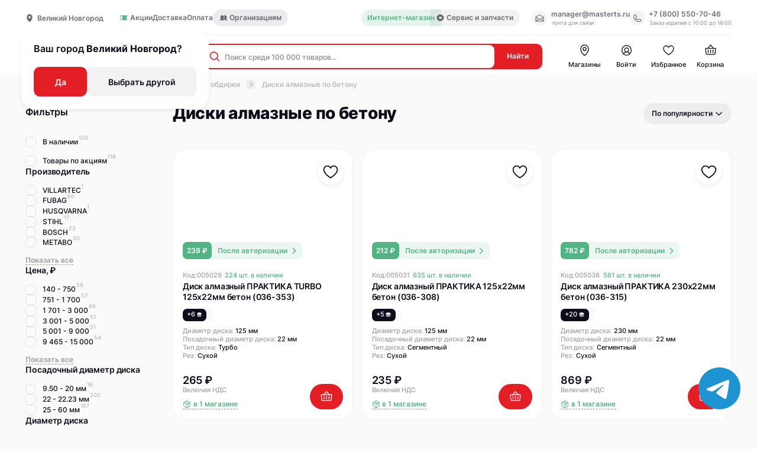

--- FILE ---
content_type: text/html; charset=utf-8
request_url: https://velnovgorod.masterts.ru/catalog/000303/
body_size: 31354
content:
<!doctype html>
<html data-n-head-ssr lang="ru" data-n-head="%7B%22lang%22:%7B%22ssr%22:%22ru%22%7D%7D">
  <head >
    <meta data-n-head="ssr" data-hid="og:image:width" property="og:image:width" content="1024"><meta data-n-head="ssr" data-hid="og:image:height" property="og:image:height" content="512"><meta data-n-head="ssr" name="twitter:card" content="summary_large_image"><meta data-n-head="ssr" name="viewport" content="width=device-width, initial-scale=1.0"><meta data-n-head="ssr" property="og:description" content="Продажа электроинструмента, ручного инструмента, садовой техники, строительного оборудования и расходных материалов."><meta data-n-head="ssr" data-hid="description" name="description" content="Диски алмазные по бетону : каталог моделей в наличии на складе и доступных под заказ. Покупайте диски алмазные по бетону оптом и в розницу с доставкой в Великом Новгороде или самовывозом в интернет-магазине Мастер."><meta data-n-head="ssr" data-hid="keywords" name="keywords" content="диски алмазные по бетону, , В. Новгород, купить, цена, описание, характеристики, интернет, магазин, недорого, доставка, мастер, отзывы, наличие, в наличии"><meta data-n-head="ssr" data-hid="og:image" name="og:image" content="https://admin.masterts.ru/storage/categories/f0dfbc138d0aa54fac9d2645970d89fb7dd82f2f.jpg"><title>Диски алмазные по бетону   — купить по выгодной цене в Великом Новгороде в интернет-магазине МастерТС</title><base href="/"><link data-n-head="ssr" rel="icon" type="image/x-icon" href="/favicon.png"><link data-n-head="ssr" rel="icon" href="/favicon.svg"><link data-n-head="ssr" rel="preconnect" href="https://i3.msearch.space"><link data-n-head="ssr" rel="stylesheet" href="https://i3.msearch.space/app/f559f41cc084197ac304724246f77f12/inj.css"><link data-n-head="ssr" href="https://mc.yandex.ru/metrika/tag.js" rel="preload" as="script"><link data-n-head="ssr" rel="canonical" href="https://velnovgorod.masterts.ru/catalog/000303/"><script data-n-head="ssr" data-hid="ym" type="text/javascript">window.dataLayer = window.dataLayer || [];</script><script data-n-head="ssr" src="https://i3.msearch.space/app/f559f41cc084197ac304724246f77f12/inj.js" async defer></script><link rel="stylesheet" href="/_nuxt/css/b8a74cd.css"><link rel="stylesheet" href="/_nuxt/css/df65de6.css"><link rel="stylesheet" href="/_nuxt/css/3911880.css"><link rel="stylesheet" href="/_nuxt/css/44f1d13.css"><link rel="stylesheet" href="/_nuxt/css/c6089b4.css"><link rel="stylesheet" href="/_nuxt/css/5a183f6.css"><link rel="stylesheet" href="/_nuxt/css/dc726f4.css"><link rel="stylesheet" href="/_nuxt/css/2dbb9bb.css"><link rel="stylesheet" href="/_nuxt/css/e61a230.css">
  </head>
  <body >
    <div data-server-rendered="true" id="__nuxt"><!----><div id="__layout"><div data-fetch-key="0" class="default-layout"><header class="default-layout__header the-header the-header_theme_grey" style="--header-top-height:0px;--header-height:0px;"><!----> <div class="the-header__inner"><div class="the-header-menu-top the-header__top-menu"><div class="the-header-menu-top__location"><div class="app-current-location"><div class="app-current-location__icon-wrapper"><svg xmlns="http://www.w3.org/2000/svg" class="icon sprite-icons"><use href="/_nuxt/68bced1852713b12efdf2b6b95d1115a.svg#i-location-icon" xlink:href="/_nuxt/68bced1852713b12efdf2b6b95d1115a.svg#i-location-icon"></use></svg></div> <address class="app-current-location__town">Великий Новгород</address></div> <div class="the-header-menu-top__suggest"><p>
        Ваш город <strong>Великий Новгород</strong>?
      </p> <div class="the-header-menu-top__suggest-buttons"><button tabindex="0" class="ui-button ui-button_type_red ui-button_size_xl"><!----> <div class="ui-button__holder"><!----> <div class="ui-button__text"> Да </div> <!----></div> <!----></button> <button tabindex="0" class="ui-button ui-button_type_transparent-black ui-button_size_xl"><!----> <div class="ui-button__holder"><!----> <div class="ui-button__text">
          Выбрать другой
        </div> <!----></div> <!----></button></div></div></div> <nav><ul class="the-header-menu-top__menu"><li class="the-header-menu-top__menu-item"><a href="/actions/" target="_self" class="ui-link ui-link_type_transparent"><div class="ui-link__icon ui-link__icon_prefix ui-link__icon_size_s"><svg xmlns="http://www.w3.org/2000/svg" class="icon sprite-icons"><use href="/_nuxt/68bced1852713b12efdf2b6b95d1115a.svg#i-promo-icon" xlink:href="/_nuxt/68bced1852713b12efdf2b6b95d1115a.svg#i-promo-icon"></use></svg></div> <div class="ui-link__holder">

              Акции
            </div> <!----></a></li><!----><li class="the-header-menu-top__menu-item"><a href="/delivery/" target="_self" class="ui-link ui-link_type_transparent"><!----> <div class="ui-link__holder">

              Доставка
            </div> <!----></a></li><li class="the-header-menu-top__menu-item"><a href="payment" target="_self" class="ui-link ui-link_type_transparent"><!----> <div class="ui-link__holder">

              Оплата
            </div> <!----></a></li><div class="app-tooltip app-markers-full__tags-item"><li class="el-tooltip the-header-menu-top__menu-item the-header-menu-top__menu-item-b2b app-tooltip__tooltip"><a href="/b2b/" target="_self" class="ui-link ui-link_type_transparent"><div class="ui-link__icon ui-link__icon_prefix ui-link__icon_size_s"><svg xmlns="http://www.w3.org/2000/svg" class="icon sprite-icons"><use href="/_nuxt/68bced1852713b12efdf2b6b95d1115a.svg#i-organizations-icon" xlink:href="/_nuxt/68bced1852713b12efdf2b6b95d1115a.svg#i-organizations-icon"></use></svg></div> <div class="ui-link__holder">

                  Организациям
                </div> <!----></a></li></div><!----><!----> <li class="the-header-menu-top__menu-item the-header-menu-top__menu-item-shop active"><a href="/" target="_self" class="ui-link ui-link_type_green"><!----> <div class="ui-link__holder">

          Интернет-магазин
        </div> <!----></a></li> <li class="the-header-menu-top__menu-item the-header-menu-top__menu-item-service"><a href="/service/" target="_self" class="ui-link ui-link_type_transparent"><div class="ui-link__icon ui-link__icon_prefix ui-link__icon_size_s"><svg xmlns="http://www.w3.org/2000/svg" class="icon sprite-icons"><use href="/_nuxt/68bced1852713b12efdf2b6b95d1115a.svg#i-gear-icon" xlink:href="/_nuxt/68bced1852713b12efdf2b6b95d1115a.svg#i-gear-icon"></use></svg></div> <div class="ui-link__holder">

          Сервис и запчасти
        </div> <!----></a></li></ul></nav> <address class="the-header-menu-top__contacts"><div class="the-header-menu-top__contacts-item"><div tabindex="0" class="ui-link ui-link_type_transparent"><div class="ui-link__icon ui-link__icon_prefix ui-link__icon_size_l"><svg xmlns="http://www.w3.org/2000/svg" class="icon sprite-icons"><use href="/_nuxt/68bced1852713b12efdf2b6b95d1115a.svg#i-mail-icon" xlink:href="/_nuxt/68bced1852713b12efdf2b6b95d1115a.svg#i-mail-icon"></use></svg></div> <div class="ui-link__holder">
          manager@masterts.ru

          <div id="email" class="message">
            Почта скопирована
          </div></div> <!----></div> <small>почта для связи</small></div> <div class="the-header-menu-top__contacts-item"><div tabindex="0" class="ui-link ui-link_type_transparent"><div class="ui-link__icon ui-link__icon_prefix ui-link__icon_size_l"><svg xmlns="http://www.w3.org/2000/svg" class="icon sprite-icons"><use href="/_nuxt/68bced1852713b12efdf2b6b95d1115a.svg#i-phone-icon" xlink:href="/_nuxt/68bced1852713b12efdf2b6b95d1115a.svg#i-phone-icon"></use></svg></div> <div class="ui-link__holder">
          +7 (800) 550-70-46

          <div id="phone" class="message">
            Номер скопирован
          </div></div> <!----></div> <small>Заказ изделий с 10:00 до 18:00</small></div></address></div> <div class="the-header__menu-wrapper" style="margin-right:0px;"><div data-fetch-key="TheHeaderDesktop:0" class="the-header-desktop the-header__header-desktop"><a href="/" class="the-header-desktop__logo-link nuxt-link-active"><img alt="masterts-logo" src="/_nuxt/img/logo-desktop-1.bbe0017.svg" class="the-header-desktop__logo"></a> <div class="the-header-desktop__search-catalog-wrapper"><button class="the-header-desktop__button"><span class="the-header-desktop__button-icon"><span class="the-header-desktop__button-icon-line"></span><span class="the-header-desktop__button-icon-line"></span><span class="the-header-desktop__button-icon-line"></span> <svg xmlns="http://www.w3.org/2000/svg" class="the-header-desktop__button-icon-search icon sprite-icons"><use href="/_nuxt/68bced1852713b12efdf2b6b95d1115a.svg#i-search-icon-thick" xlink:href="/_nuxt/68bced1852713b12efdf2b6b95d1115a.svg#i-search-icon-thick"></use></svg></span>
      Каталог
    </button> <div class="app-search-input the-header-desktop__search-input-block"><form action="#" class="app-search-input__form"><div class="app-search-input__form-input-wrapper"><div class="app-search-input__form-search-icon"><svg xmlns="http://www.w3.org/2000/svg" class="icon sprite-icons"><use href="/_nuxt/68bced1852713b12efdf2b6b95d1115a.svg#i-search-icon" xlink:href="/_nuxt/68bced1852713b12efdf2b6b95d1115a.svg#i-search-icon"></use></svg></div> <input placeholder="Поиск среди 100 000 товаров..." value="" class="app-search-input__form-input"> <!----></div> <button type="submit" class="app-search-input__form-button">
      Найти
    </button></form> <div class="app-search-input__cancel-button">
    Отменить
  </div></div></div> <nav class="the-header-desktop__nav"><ul class="the-header-desktop__nav-menu"><li class="the-header-desktop__nav-menu-item"><a href="/shops/" class="app-menu-nav-item"><div class="app-menu-nav-item__icon-wrapper"><div class="app-menu-nav-item__icon-wrapper-inner"><svg xmlns="http://www.w3.org/2000/svg" class="app-menu-nav-item__icon icon sprite-icons"><use href="/_nuxt/68bced1852713b12efdf2b6b95d1115a.svg#i-place-icon-outline" xlink:href="/_nuxt/68bced1852713b12efdf2b6b95d1115a.svg#i-place-icon-outline"></use></svg> <!----></div> <!----></div> <div class="app-menu-nav-item__text">
    Магазины
  </div></a></li><li class="the-header-desktop__nav-menu-item"><a href="/personal-account/" class="app-menu-nav-item"><div class="app-menu-nav-item__icon-wrapper"><div class="app-menu-nav-item__icon-wrapper-inner"><svg xmlns="http://www.w3.org/2000/svg" class="app-menu-nav-item__icon icon sprite-icons"><use href="/_nuxt/68bced1852713b12efdf2b6b95d1115a.svg#i-user-icon-outline" xlink:href="/_nuxt/68bced1852713b12efdf2b6b95d1115a.svg#i-user-icon-outline"></use></svg> <!----></div> <!----></div> <div class="app-menu-nav-item__text">
    Войти
  </div></a></li><li class="the-header-desktop__nav-menu-item"><a href="/favorites/" class="app-menu-nav-item"><div class="app-menu-nav-item__icon-wrapper"><div class="app-menu-nav-item__icon-wrapper-inner"><svg xmlns="http://www.w3.org/2000/svg" class="app-menu-nav-item__icon icon sprite-icons"><use href="/_nuxt/68bced1852713b12efdf2b6b95d1115a.svg#i-favourites-icon-outline" xlink:href="/_nuxt/68bced1852713b12efdf2b6b95d1115a.svg#i-favourites-icon-outline"></use></svg> <!----></div> <!----></div> <div class="app-menu-nav-item__text">
    Избранное
  </div></a></li><li class="the-header-desktop__nav-menu-item"><a href="/basket/" class="app-menu-nav-item"><div class="app-menu-nav-item__icon-wrapper"><div class="app-menu-nav-item__icon-wrapper-inner"><svg xmlns="http://www.w3.org/2000/svg" class="app-menu-nav-item__icon icon sprite-icons"><use href="/_nuxt/68bced1852713b12efdf2b6b95d1115a.svg#i-basket-icon-outline" xlink:href="/_nuxt/68bced1852713b12efdf2b6b95d1115a.svg#i-basket-icon-outline"></use></svg> <!----></div> <!----></div> <div class="app-menu-nav-item__text">
    Корзина
  </div></a></li></ul> <!----></nav> <div class="the-header-desktop__search-result" style="--modal-offset-top:nullpx;"><div class="the-header-desktop__search-result-background"></div> <!----></div></div> <!----></div></div></header> <div class="default-layout__inner"><div data-fetch-key="CatalogCodePage:0" class="catalog-page-code"><div class="catalog-page-code__breadcrumbs"><nav class="app-breadcrumbs"><ul class="app-breadcrumbs__list"><li class="app-breadcrumbs__list-item"><a href="/catalog/" class="nuxt-link-active app-breadcrumbs__list-item-link">
        Каталог

        <div class="app-breadcrumbs__list-item-link-icon"><svg xmlns="http://www.w3.org/2000/svg" class="icon sprite-icons"><use href="/_nuxt/68bced1852713b12efdf2b6b95d1115a.svg#i-breadcrumbs-arrow-icon" xlink:href="/_nuxt/68bced1852713b12efdf2b6b95d1115a.svg#i-breadcrumbs-arrow-icon"></use></svg></div></a></li><li class="app-breadcrumbs__list-item"><a href="/catalog/001432/" class="app-breadcrumbs__list-item-link">
        Расходка и крепеж

        <div class="app-breadcrumbs__list-item-link-icon"><svg xmlns="http://www.w3.org/2000/svg" class="icon sprite-icons"><use href="/_nuxt/68bced1852713b12efdf2b6b95d1115a.svg#i-breadcrumbs-arrow-icon" xlink:href="/_nuxt/68bced1852713b12efdf2b6b95d1115a.svg#i-breadcrumbs-arrow-icon"></use></svg></div></a></li><li class="app-breadcrumbs__list-item"><a href="/catalog/000815/" class="app-breadcrumbs__list-item-link">
        Для резки и обдирки

        <div class="app-breadcrumbs__list-item-link-icon"><svg xmlns="http://www.w3.org/2000/svg" class="icon sprite-icons"><use href="/_nuxt/68bced1852713b12efdf2b6b95d1115a.svg#i-breadcrumbs-arrow-icon" xlink:href="/_nuxt/68bced1852713b12efdf2b6b95d1115a.svg#i-breadcrumbs-arrow-icon"></use></svg></div></a></li><li class="app-breadcrumbs__list-item"><a href="/catalog/000303/" aria-current="page" class="nuxt-link-exact-active nuxt-link-active app-breadcrumbs__list-item-link">
        Диски алмазные по бетону

        <!----></a></li></ul></nav></div> <div class="catalog-page-code__inner"><div class="catalog-page-code__sidebar-wrapper"><div class="catalog-page-code__sidebar-blogs"></div> <aside class="the-sidebar-filters catalog-page-code__sidebar"><div class="the-sidebar-filters__title">
    Фильтры
    <!----> <sup></sup></div> <div class="the-sidebar-filters__filters"><div class="catalog-page-code__sidebar-inner"><div class="catalog-page-code__sidebar-inner-group"><div tabindex="0" class="ui-checkbox"><label class="ui-checkbox__label"><span class="ui-checkbox__label-checkbox"><!----></span> <span class="ui-checkbox__label-text"> <span>В наличии</span> <span class="ui-checkbox__label-text-count">
        120
      </span></span></label></div><div tabindex="0" class="ui-checkbox"><label class="ui-checkbox__label"><span class="ui-checkbox__label-checkbox"><!----></span> <span class="ui-checkbox__label-text"> <span>Товары по акциям</span> <span class="ui-checkbox__label-text-count">
        116
      </span></span></label></div><!----><!----><!----><!----><!----><!----><!----><!----><!----><!----><!----><!----><!----><!----><!----><!----><!----></div> <div class="catalog-page-code__sidebar-inner-item"><!----></div><div class="catalog-page-code__sidebar-inner-item"><!----></div><div class="catalog-page-code__sidebar-inner-item"><div class="app-checkbox-group catalog-page-code__sidebar-inner-item-group"><div class="app-checkbox-group__title"><span>Производитель</span></div> <div class="app-checkbox-group__content"><div class="app-checkbox-group__content-item"><div tabindex="0" class="ui-checkbox"><label class="ui-checkbox__label"><span class="ui-checkbox__label-checkbox"><!----></span> <span class="ui-checkbox__label-text"> <span>VILLARTEC</span> <span class="ui-checkbox__label-text-count">
        1
      </span></span></label></div></div><div class="app-checkbox-group__content-item"><div tabindex="0" class="ui-checkbox"><label class="ui-checkbox__label"><span class="ui-checkbox__label-checkbox"><!----></span> <span class="ui-checkbox__label-text"> <span>FUBAG</span> <span class="ui-checkbox__label-text-count">
        60
      </span></span></label></div></div><div class="app-checkbox-group__content-item"><div tabindex="0" class="ui-checkbox"><label class="ui-checkbox__label"><span class="ui-checkbox__label-checkbox"><!----></span> <span class="ui-checkbox__label-text"> <span>HUSQVARNA</span> <span class="ui-checkbox__label-text-count">
        1
      </span></span></label></div></div><div class="app-checkbox-group__content-item"><div tabindex="0" class="ui-checkbox"><label class="ui-checkbox__label"><span class="ui-checkbox__label-checkbox"><!----></span> <span class="ui-checkbox__label-text"> <span>STIHL</span> <span class="ui-checkbox__label-text-count">
        17
      </span></span></label></div></div><div class="app-checkbox-group__content-item"><div tabindex="0" class="ui-checkbox"><label class="ui-checkbox__label"><span class="ui-checkbox__label-checkbox"><!----></span> <span class="ui-checkbox__label-text"> <span>BOSCH</span> <span class="ui-checkbox__label-text-count">
        23
      </span></span></label></div></div><div class="app-checkbox-group__content-item"><div tabindex="0" class="ui-checkbox"><label class="ui-checkbox__label"><span class="ui-checkbox__label-checkbox"><!----></span> <span class="ui-checkbox__label-text"> <span>METABO</span> <span class="ui-checkbox__label-text-count">
        30
      </span></span></label></div></div></div> <div class="app-checkbox-group__content-show-all-button"><div tabindex="0" class="ui-link ui-link_type_grey ui-link_underline"><!----> <div class="ui-link__holder">
      Показать все
    </div> <!----></div></div></div></div><div class="catalog-page-code__sidebar-inner-item"><div class="app-checkbox-group catalog-page-code__sidebar-inner-item-group"><div class="app-checkbox-group__title"><span>Цена, ₽</span></div> <div class="app-checkbox-group__content"><div class="app-checkbox-group__content-item"><div tabindex="0" class="ui-checkbox"><label class="ui-checkbox__label"><span class="ui-checkbox__label-checkbox"><!----></span> <span class="ui-checkbox__label-text"> <span>140 - 750</span> <span class="ui-checkbox__label-text-count">
        58
      </span></span></label></div></div><div class="app-checkbox-group__content-item"><div tabindex="0" class="ui-checkbox"><label class="ui-checkbox__label"><span class="ui-checkbox__label-checkbox"><!----></span> <span class="ui-checkbox__label-text"> <span>751 - 1 700</span> <span class="ui-checkbox__label-text-count">
        57
      </span></span></label></div></div><div class="app-checkbox-group__content-item"><div tabindex="0" class="ui-checkbox"><label class="ui-checkbox__label"><span class="ui-checkbox__label-checkbox"><!----></span> <span class="ui-checkbox__label-text"> <span>1 701 - 3 000</span> <span class="ui-checkbox__label-text-count">
        66
      </span></span></label></div></div><div class="app-checkbox-group__content-item"><div tabindex="0" class="ui-checkbox"><label class="ui-checkbox__label"><span class="ui-checkbox__label-checkbox"><!----></span> <span class="ui-checkbox__label-text"> <span>3 001 - 5 000</span> <span class="ui-checkbox__label-text-count">
        51
      </span></span></label></div></div><div class="app-checkbox-group__content-item"><div tabindex="0" class="ui-checkbox"><label class="ui-checkbox__label"><span class="ui-checkbox__label-checkbox"><!----></span> <span class="ui-checkbox__label-text"> <span>5 001 - 9 000</span> <span class="ui-checkbox__label-text-count">
        51
      </span></span></label></div></div><div class="app-checkbox-group__content-item"><div tabindex="0" class="ui-checkbox"><label class="ui-checkbox__label"><span class="ui-checkbox__label-checkbox"><!----></span> <span class="ui-checkbox__label-text"> <span>9 465 - 15 000</span> <span class="ui-checkbox__label-text-count">
        54
      </span></span></label></div></div></div> <div class="app-checkbox-group__content-show-all-button"><div tabindex="0" class="ui-link ui-link_type_grey ui-link_underline"><!----> <div class="ui-link__holder">
      Показать все
    </div> <!----></div></div></div></div><div class="catalog-page-code__sidebar-inner-item"><div class="app-checkbox-group catalog-page-code__sidebar-inner-item-group"><div class="app-checkbox-group__title"><span>Посадочный диаметр диска</span></div> <div class="app-checkbox-group__content"><div class="app-checkbox-group__content-item"><div tabindex="0" class="ui-checkbox"><label class="ui-checkbox__label"><span class="ui-checkbox__label-checkbox"><!----></span> <span class="ui-checkbox__label-text"> <span>9.50 - 20 мм</span> <span class="ui-checkbox__label-text-count">
        18
      </span></span></label></div></div><div class="app-checkbox-group__content-item"><div tabindex="0" class="ui-checkbox"><label class="ui-checkbox__label"><span class="ui-checkbox__label-checkbox"><!----></span> <span class="ui-checkbox__label-text"> <span>22 - 22.23 мм</span> <span class="ui-checkbox__label-text-count">
        202
      </span></span></label></div></div><div class="app-checkbox-group__content-item"><div tabindex="0" class="ui-checkbox"><label class="ui-checkbox__label"><span class="ui-checkbox__label-checkbox"><!----></span> <span class="ui-checkbox__label-text"> <span>25 - 60 мм</span> <span class="ui-checkbox__label-text-count">
        167
      </span></span></label></div></div></div> <!----></div></div><div class="catalog-page-code__sidebar-inner-item"><div class="app-checkbox-group catalog-page-code__sidebar-inner-item-group"><div class="app-checkbox-group__title"><span>Диаметр диска</span></div> <div class="app-checkbox-group__content"><div class="app-checkbox-group__content-item"><div tabindex="0" class="ui-checkbox"><label class="ui-checkbox__label"><span class="ui-checkbox__label-checkbox"><!----></span> <span class="ui-checkbox__label-text"> <span>75 - 140 мм</span> <span class="ui-checkbox__label-text-count">
        99
      </span></span></label></div></div><div class="app-checkbox-group__content-item"><div tabindex="0" class="ui-checkbox"><label class="ui-checkbox__label"><span class="ui-checkbox__label-checkbox"><!----></span> <span class="ui-checkbox__label-text"> <span>150 - 250 мм</span> <span class="ui-checkbox__label-text-count">
        117
      </span></span></label></div></div><div class="app-checkbox-group__content-item"><div tabindex="0" class="ui-checkbox"><label class="ui-checkbox__label"><span class="ui-checkbox__label-checkbox"><!----></span> <span class="ui-checkbox__label-text"> <span>251 - 400 мм</span> <span class="ui-checkbox__label-text-count">
        140
      </span></span></label></div></div><div class="app-checkbox-group__content-item"><div tabindex="0" class="ui-checkbox"><label class="ui-checkbox__label"><span class="ui-checkbox__label-checkbox"><!----></span> <span class="ui-checkbox__label-text"> <span>450 - 1 000 мм</span> <span class="ui-checkbox__label-text-count">
        32
      </span></span></label></div></div></div> <!----></div></div><div class="catalog-page-code__sidebar-inner-item"><div class="app-checkbox-group catalog-page-code__sidebar-inner-item-group"><div class="app-checkbox-group__title"><span>Гранит</span></div> <div class="app-checkbox-group__content"><div class="app-checkbox-group__content-item"><div tabindex="0" class="ui-checkbox"><label class="ui-checkbox__label"><span class="ui-checkbox__label-checkbox"><!----></span> <span class="ui-checkbox__label-text"> <span>Да</span> <span class="ui-checkbox__label-text-count">
        77
      </span></span></label></div></div></div> <!----></div></div><div class="catalog-page-code__sidebar-inner-item"><div class="app-checkbox-group catalog-page-code__sidebar-inner-item-group"><div class="app-checkbox-group__title"><span>Бетон</span></div> <div class="app-checkbox-group__content"><div class="app-checkbox-group__content-item"><div tabindex="0" class="ui-checkbox"><label class="ui-checkbox__label"><span class="ui-checkbox__label-checkbox"><!----></span> <span class="ui-checkbox__label-text"> <span>Да</span> <span class="ui-checkbox__label-text-count">
        287
      </span></span></label></div></div></div> <!----></div></div><div class="catalog-page-code__sidebar-inner-item"><div class="app-checkbox-group catalog-page-code__sidebar-inner-item-group"><div class="app-checkbox-group__title"><span>Кирпич</span></div> <div class="app-checkbox-group__content"><div class="app-checkbox-group__content-item"><div tabindex="0" class="ui-checkbox"><label class="ui-checkbox__label"><span class="ui-checkbox__label-checkbox"><!----></span> <span class="ui-checkbox__label-text"> <span>Да</span> <span class="ui-checkbox__label-text-count">
        226
      </span></span></label></div></div></div> <!----></div></div><div class="catalog-page-code__sidebar-inner-item"><div class="app-checkbox-group catalog-page-code__sidebar-inner-item-group"><div class="app-checkbox-group__title"><span>Камень</span></div> <div class="app-checkbox-group__content"><div class="app-checkbox-group__content-item"><div tabindex="0" class="ui-checkbox"><label class="ui-checkbox__label"><span class="ui-checkbox__label-checkbox"><!----></span> <span class="ui-checkbox__label-text"> <span>Да</span> <span class="ui-checkbox__label-text-count">
        102
      </span></span></label></div></div></div> <!----></div></div><div class="catalog-page-code__sidebar-inner-item"><div class="app-checkbox-group catalog-page-code__sidebar-inner-item-group"><div class="app-checkbox-group__title"><span>Асфальт</span></div> <div class="app-checkbox-group__content"><div class="app-checkbox-group__content-item"><div tabindex="0" class="ui-checkbox"><label class="ui-checkbox__label"><span class="ui-checkbox__label-checkbox"><!----></span> <span class="ui-checkbox__label-text"> <span>Да</span> <span class="ui-checkbox__label-text-count">
        52
      </span></span></label></div></div></div> <!----></div></div><div class="catalog-page-code__sidebar-inner-item"><div class="app-checkbox-group catalog-page-code__sidebar-inner-item-group"><div class="app-checkbox-group__title"><span>Железобетон</span></div> <div class="app-checkbox-group__content"><div class="app-checkbox-group__content-item"><div tabindex="0" class="ui-checkbox"><label class="ui-checkbox__label"><span class="ui-checkbox__label-checkbox"><!----></span> <span class="ui-checkbox__label-text"> <span>Да</span> <span class="ui-checkbox__label-text-count">
        113
      </span></span></label></div></div></div> <!----></div></div><div class="catalog-page-code__sidebar-inner-item"><div class="app-checkbox-group catalog-page-code__sidebar-inner-item-group"><div class="app-checkbox-group__title"><span>Металл</span></div> <div class="app-checkbox-group__content"><div class="app-checkbox-group__content-item"><div tabindex="0" class="ui-checkbox"><label class="ui-checkbox__label"><span class="ui-checkbox__label-checkbox"><!----></span> <span class="ui-checkbox__label-text"> <span>Да</span> <span class="ui-checkbox__label-text-count">
        7
      </span></span></label></div></div></div> <!----></div></div><div class="catalog-page-code__sidebar-inner-item"><div class="app-checkbox-group catalog-page-code__sidebar-inner-item-group"><div class="app-checkbox-group__title"><span>Керамика</span></div> <div class="app-checkbox-group__content"><div class="app-checkbox-group__content-item"><div tabindex="0" class="ui-checkbox"><label class="ui-checkbox__label"><span class="ui-checkbox__label-checkbox"><!----></span> <span class="ui-checkbox__label-text"> <span>Да</span> <span class="ui-checkbox__label-text-count">
        43
      </span></span></label></div></div></div> <!----></div></div><div class="catalog-page-code__sidebar-inner-item"><div class="app-checkbox-group catalog-page-code__sidebar-inner-item-group"><div class="app-checkbox-group__title"><span>Мрамор</span></div> <div class="app-checkbox-group__content"><div class="app-checkbox-group__content-item"><div tabindex="0" class="ui-checkbox"><label class="ui-checkbox__label"><span class="ui-checkbox__label-checkbox"><!----></span> <span class="ui-checkbox__label-text"> <span>Да</span> <span class="ui-checkbox__label-text-count">
        32
      </span></span></label></div></div></div> <!----></div></div><div class="catalog-page-code__sidebar-inner-item"><div class="app-checkbox-group catalog-page-code__sidebar-inner-item-group"><div class="app-checkbox-group__title"><span>Керамогранит</span></div> <div class="app-checkbox-group__content"><div class="app-checkbox-group__content-item"><div tabindex="0" class="ui-checkbox"><label class="ui-checkbox__label"><span class="ui-checkbox__label-checkbox"><!----></span> <span class="ui-checkbox__label-text"> <span>Да</span> <span class="ui-checkbox__label-text-count">
        23
      </span></span></label></div></div></div> <!----></div></div><div class="catalog-page-code__sidebar-inner-item"><div class="app-checkbox-group catalog-page-code__sidebar-inner-item-group"><div class="app-checkbox-group__title"><span>Стекло</span></div> <div class="app-checkbox-group__content"><div class="app-checkbox-group__content-item"><div tabindex="0" class="ui-checkbox"><label class="ui-checkbox__label"><span class="ui-checkbox__label-checkbox"><!----></span> <span class="ui-checkbox__label-text"> <span>Да</span> <span class="ui-checkbox__label-text-count">
        5
      </span></span></label></div></div></div> <!----></div></div><div class="catalog-page-code__sidebar-inner-item"><div class="app-checkbox-group catalog-page-code__sidebar-inner-item-group"><div class="app-checkbox-group__title"><span>Рез</span></div> <div class="app-checkbox-group__content"><div class="app-checkbox-group__content-item"><div tabindex="0" class="ui-checkbox"><label class="ui-checkbox__label"><span class="ui-checkbox__label-checkbox"><!----></span> <span class="ui-checkbox__label-text"> <span>Мокрый</span> <span class="ui-checkbox__label-text-count">
        54
      </span></span></label></div></div><div class="app-checkbox-group__content-item"><div tabindex="0" class="ui-checkbox"><label class="ui-checkbox__label"><span class="ui-checkbox__label-checkbox"><!----></span> <span class="ui-checkbox__label-text"> <span>Сухой</span> <span class="ui-checkbox__label-text-count">
        231
      </span></span></label></div></div><div class="app-checkbox-group__content-item"><div tabindex="0" class="ui-checkbox"><label class="ui-checkbox__label"><span class="ui-checkbox__label-checkbox"><!----></span> <span class="ui-checkbox__label-text"> <span>Сухой/мокрый</span> <span class="ui-checkbox__label-text-count">
        82
      </span></span></label></div></div></div> <!----></div></div><div class="catalog-page-code__sidebar-inner-item"><div class="app-checkbox-group catalog-page-code__sidebar-inner-item-group"><div class="app-checkbox-group__title"><span>Тип диска</span></div> <div class="app-checkbox-group__content"><div class="app-checkbox-group__content-item"><div tabindex="0" class="ui-checkbox"><label class="ui-checkbox__label"><span class="ui-checkbox__label-checkbox"><!----></span> <span class="ui-checkbox__label-text"> <span>Сегментный</span> <span class="ui-checkbox__label-text-count">
        239
      </span></span></label></div></div><div class="app-checkbox-group__content-item"><div tabindex="0" class="ui-checkbox"><label class="ui-checkbox__label"><span class="ui-checkbox__label-checkbox"><!----></span> <span class="ui-checkbox__label-text"> <span>Сплошной</span> <span class="ui-checkbox__label-text-count">
        21
      </span></span></label></div></div><div class="app-checkbox-group__content-item"><div tabindex="0" class="ui-checkbox"><label class="ui-checkbox__label"><span class="ui-checkbox__label-checkbox"><!----></span> <span class="ui-checkbox__label-text"> <span>Турбо</span> <span class="ui-checkbox__label-text-count">
        58
      </span></span></label></div></div><div class="app-checkbox-group__content-item"><div tabindex="0" class="ui-checkbox"><label class="ui-checkbox__label"><span class="ui-checkbox__label-checkbox"><!----></span> <span class="ui-checkbox__label-text"> <span>Турбо-сегментный</span> <span class="ui-checkbox__label-text-count">
        70
      </span></span></label></div></div></div> <!----></div></div></div> <div class="the-sidebar-filters__filters-handlers-wrapper" style="height:nullpx;display:none;"><div class="the-sidebar-filters__filters-handlers" style="--left-offset:nullpx;--filters-handlers-width:nullpx;"><button tabindex="0" class="the-sidebar-filters__filters-handlers-item ui-button ui-button_type_purple ui-button_size_m"><!----> <div class="ui-button__holder"><!----> <div class="ui-button__text">
          Сбросить
        </div> <!----></div> <!----></button></div></div></div></aside></div> <section class="catalog-page-code__content"><div class="catalog-page-code__content-header"><h1 class="catalog-page-code__content-header-title">
            Диски алмазные по бетону 
          </h1> <div class="app-sort-dropdown catalog-page-code__content-header-sort"><div class="app-sort-dropdown__label">
    По популярности
  </div> <div class="app-sort-dropdown__icon"><svg xmlns="http://www.w3.org/2000/svg" class="icon sprite-icons"><use href="/_nuxt/68bced1852713b12efdf2b6b95d1115a.svg#i-arrow-bottom" xlink:href="/_nuxt/68bced1852713b12efdf2b6b95d1115a.svg#i-arrow-bottom"></use></svg></div> <!----></div></div> <!----> <div class="catalog-page-code__content-handlers"><div class="catalog-page-code__content-handlers-filters-mobile"><div tabindex="0" class="catalog-page-code__content-handlers-filters-mobile-sort ui-link ui-link_type_black"><div class="ui-link__icon ui-link__icon_prefix ui-link__icon_size_s"><svg xmlns="http://www.w3.org/2000/svg" class="icon sprite-icons"><use href="/_nuxt/68bced1852713b12efdf2b6b95d1115a.svg#i-sort-icon" xlink:href="/_nuxt/68bced1852713b12efdf2b6b95d1115a.svg#i-sort-icon"></use></svg></div> <div class="ui-link__holder">

              По популярности
            </div> <!----></div> <div class="catalog-page-code__content-handlers-filters-mobile-filters-button"><div class="catalog-page-code__content-handlers-filters-mobile-filters-button-icon"><svg xmlns="http://www.w3.org/2000/svg" class="icon sprite-icons"><use href="/_nuxt/68bced1852713b12efdf2b6b95d1115a.svg#i-filters-icon" xlink:href="/_nuxt/68bced1852713b12efdf2b6b95d1115a.svg#i-filters-icon"></use></svg></div>

              Фильтры

              <!----></div></div> <div class="catalog-page-code__mobile-blogs"></div> <div class="catalog-page-code__content-handlers-tabs"><!----></div></div> <!----> <div class="catalog-page-code__content-inner"><div class="app-product-card-large catalog-page-code__content-inner-product-card catalog-page-code__content-inner-card"><div class="app-product-card-large__preview-block"><div class="app-markers app-product-card-large__preview-block-tags"><!----> <!----> <!----></div> <div class="app-product-card-large__preview-block-favorite-button app-add-to-favorite-button"><div class="app-add-to-favorite-button__icon-wrapper app-add-to-favorite-button__icon-wrapper_size_s"><svg xmlns="http://www.w3.org/2000/svg" class="icon sprite-icons"><use href="/_nuxt/68bced1852713b12efdf2b6b95d1115a.svg#i-favorite-icon" xlink:href="/_nuxt/68bced1852713b12efdf2b6b95d1115a.svg#i-favorite-icon"></use></svg></div></div> <div class="app-product-card-large__preview-block-slider-wrapper"><div class="app-slider-product-card"><img src="https://admin.masterts.ru/storage/goods/000303/005029-d6298dd35c28d3c69395c24d8859b7ee3adc05ad.png" alt="" loading="lazy" class="app-slider-product-card__image"></div></div></div> <div class="app-product-card-large__slider-controls" style="height: 0.25rem"></div> <button tabindex="0" class="app-product-card-large__footer-after-price ui-button ui-button_type_transparent-green ui-button_size_s"><!----> <div class="ui-button__holder"><!----> <div class="ui-button__text ui-button__text_suffix"><span>239 &#8381;</span>
    После авторизации
    </div> <div class="ui-button__icon ui-button__icon_suffix"><svg xmlns="http://www.w3.org/2000/svg" class="icon sprite-icons"><use href="/_nuxt/68bced1852713b12efdf2b6b95d1115a.svg#i-arrow-right" xlink:href="/_nuxt/68bced1852713b12efdf2b6b95d1115a.svg#i-arrow-right"></use></svg></div></div> <!----></button> <div class="app-product-card-large__info-block"><div class="app-product-card-large__info-block-availability"><div class="app-product-code app-product-card-large__info-block-code">
  Код: <span>005029</span></div> <div class="app-availability-count app-product-card-large__info-block-availability-count"><a>224&nbsp;шт. в наличии</a></div></div> <a href="/product/005029/" class="app-product-card-large__info-block-title"><span>Диск алмазный ПРАКТИКА TURBO 125x22мм бетон (036-353)</span></a> <div class="app-product-card-large__info-block-tags"><div class="app-product-card-large__info-block-tags-item"><div class="app-tooltip"><div class="el-tooltip app-tag-bonus app-tooltip__tooltip"><span>+6</span> <div class="app-tag-bonus__icon"><svg xmlns="http://www.w3.org/2000/svg" class="icon sprite-icons"><use href="/_nuxt/68bced1852713b12efdf2b6b95d1115a.svg#i-bonus-icon" xlink:href="/_nuxt/68bced1852713b12efdf2b6b95d1115a.svg#i-bonus-icon"></use></svg></div></div></div></div> <!----> <div class="app-tag-brand app-product-card-large__info-block-tags-item" style="--background-color:rgba(250, 250, 250, 1);"><!----> <img src="https://admin.masterts.ru/storage/vendors/c8f07ed8c78797d50b30d75d9ffcbc4198ff30d9.png" loading="lazy" alt="" class="app-tag-brand__image"></div></div> <div class="app-product-card-large__info-block-features"><div class="app-tag-feature-text app-product-card-large__info-block-features-item"><div class="app-tag-feature-text__type">Диаметр диска:</div> <div class="app-tag-feature-text__description">
    125 мм
  </div></div><div class="app-tag-feature-text app-product-card-large__info-block-features-item"><div class="app-tag-feature-text__type">Посадочный диаметр диска:</div> <div class="app-tag-feature-text__description">
    22 мм
  </div></div><div class="app-tag-feature-text app-product-card-large__info-block-features-item"><div class="app-tag-feature-text__type">Тип диска:</div> <div class="app-tag-feature-text__description">
    Турбо 
  </div></div><div class="app-tag-feature-text app-product-card-large__info-block-features-item"><div class="app-tag-feature-text__type">Рез:</div> <div class="app-tag-feature-text__description">
    Сухой 
  </div></div></div></div> <div class="app-product-card-large__promotion app-tag-promotion"><!----></div> <div class="app-product-card-large__footer"><div class="app-product-card-large__footer-price-and-count"><div class="app-product-card-large__footer-price"><div class="app-product-card-large__footer-price-amount">
          265 ₽
          <!----></div> <!----></div> <div class="app-product-card-large__nds">Включая НДС</div> <div class="app-product-card-large__footer-count"><div tabindex="0" class="ui-link ui-link_type_green ui-link_underline"><div class="ui-link__icon ui-link__icon_prefix ui-link__icon_size_s"><svg xmlns="http://www.w3.org/2000/svg" class="icon sprite-icons"><use href="/_nuxt/68bced1852713b12efdf2b6b95d1115a.svg#i-delivery-icon" xlink:href="/_nuxt/68bced1852713b12efdf2b6b95d1115a.svg#i-delivery-icon"></use></svg></div> <div class="ui-link__holder"> <span>в 1 магазине</span></div> <!----></div></div></div> <button class="app-product-card-large__footer-button-cart app-add-to-cart-button"><div class="app-add-to-cart-button__icon-wrapper"><svg xmlns="http://www.w3.org/2000/svg" class="icon sprite-icons"><use href="/_nuxt/68bced1852713b12efdf2b6b95d1115a.svg#i-cart-icon" xlink:href="/_nuxt/68bced1852713b12efdf2b6b95d1115a.svg#i-cart-icon"></use></svg></div></button></div> <!----></div><div class="app-product-card-large catalog-page-code__content-inner-product-card catalog-page-code__content-inner-card"><div class="app-product-card-large__preview-block"><div class="app-markers app-product-card-large__preview-block-tags"><!----> <!----> <!----></div> <div class="app-product-card-large__preview-block-favorite-button app-add-to-favorite-button"><div class="app-add-to-favorite-button__icon-wrapper app-add-to-favorite-button__icon-wrapper_size_s"><svg xmlns="http://www.w3.org/2000/svg" class="icon sprite-icons"><use href="/_nuxt/68bced1852713b12efdf2b6b95d1115a.svg#i-favorite-icon" xlink:href="/_nuxt/68bced1852713b12efdf2b6b95d1115a.svg#i-favorite-icon"></use></svg></div></div> <div class="app-product-card-large__preview-block-slider-wrapper"><div class="app-slider-product-card"><img src="https://admin.masterts.ru/storage/goods/000303/005031-9e8ad34435a20bdebf70baded40e0489b38bfb8f.jpg" alt="" loading="lazy" class="app-slider-product-card__image"></div></div></div> <div class="app-product-card-large__slider-controls" style="height: 0.25rem"></div> <button tabindex="0" class="app-product-card-large__footer-after-price ui-button ui-button_type_transparent-green ui-button_size_s"><!----> <div class="ui-button__holder"><!----> <div class="ui-button__text ui-button__text_suffix"><span>212 &#8381;</span>
    После авторизации
    </div> <div class="ui-button__icon ui-button__icon_suffix"><svg xmlns="http://www.w3.org/2000/svg" class="icon sprite-icons"><use href="/_nuxt/68bced1852713b12efdf2b6b95d1115a.svg#i-arrow-right" xlink:href="/_nuxt/68bced1852713b12efdf2b6b95d1115a.svg#i-arrow-right"></use></svg></div></div> <!----></button> <div class="app-product-card-large__info-block"><div class="app-product-card-large__info-block-availability"><div class="app-product-code app-product-card-large__info-block-code">
  Код: <span>005031</span></div> <div class="app-availability-count app-product-card-large__info-block-availability-count"><a>635&nbsp;шт. в наличии</a></div></div> <a href="/product/005031/" class="app-product-card-large__info-block-title"><span>Диск алмазный ПРАКТИКА 125x22мм бетон (036-308)</span></a> <div class="app-product-card-large__info-block-tags"><div class="app-product-card-large__info-block-tags-item"><div class="app-tooltip"><div class="el-tooltip app-tag-bonus app-tooltip__tooltip"><span>+5</span> <div class="app-tag-bonus__icon"><svg xmlns="http://www.w3.org/2000/svg" class="icon sprite-icons"><use href="/_nuxt/68bced1852713b12efdf2b6b95d1115a.svg#i-bonus-icon" xlink:href="/_nuxt/68bced1852713b12efdf2b6b95d1115a.svg#i-bonus-icon"></use></svg></div></div></div></div> <!----> <div class="app-tag-brand app-product-card-large__info-block-tags-item" style="--background-color:rgba(250, 250, 250, 1);"><!----> <img src="https://admin.masterts.ru/storage/vendors/c8f07ed8c78797d50b30d75d9ffcbc4198ff30d9.png" loading="lazy" alt="" class="app-tag-brand__image"></div></div> <div class="app-product-card-large__info-block-features"><div class="app-tag-feature-text app-product-card-large__info-block-features-item"><div class="app-tag-feature-text__type">Диаметр диска:</div> <div class="app-tag-feature-text__description">
    125 мм
  </div></div><div class="app-tag-feature-text app-product-card-large__info-block-features-item"><div class="app-tag-feature-text__type">Посадочный диаметр диска:</div> <div class="app-tag-feature-text__description">
    22 мм
  </div></div><div class="app-tag-feature-text app-product-card-large__info-block-features-item"><div class="app-tag-feature-text__type">Тип диска:</div> <div class="app-tag-feature-text__description">
    Сегментный 
  </div></div><div class="app-tag-feature-text app-product-card-large__info-block-features-item"><div class="app-tag-feature-text__type">Рез:</div> <div class="app-tag-feature-text__description">
    Сухой 
  </div></div></div></div> <div class="app-product-card-large__promotion app-tag-promotion"><!----></div> <div class="app-product-card-large__footer"><div class="app-product-card-large__footer-price-and-count"><div class="app-product-card-large__footer-price"><div class="app-product-card-large__footer-price-amount">
          235 ₽
          <!----></div> <!----></div> <div class="app-product-card-large__nds">Включая НДС</div> <div class="app-product-card-large__footer-count"><div tabindex="0" class="ui-link ui-link_type_green ui-link_underline"><div class="ui-link__icon ui-link__icon_prefix ui-link__icon_size_s"><svg xmlns="http://www.w3.org/2000/svg" class="icon sprite-icons"><use href="/_nuxt/68bced1852713b12efdf2b6b95d1115a.svg#i-delivery-icon" xlink:href="/_nuxt/68bced1852713b12efdf2b6b95d1115a.svg#i-delivery-icon"></use></svg></div> <div class="ui-link__holder"> <span>в 1 магазине</span></div> <!----></div></div></div> <button class="app-product-card-large__footer-button-cart app-add-to-cart-button"><div class="app-add-to-cart-button__icon-wrapper"><svg xmlns="http://www.w3.org/2000/svg" class="icon sprite-icons"><use href="/_nuxt/68bced1852713b12efdf2b6b95d1115a.svg#i-cart-icon" xlink:href="/_nuxt/68bced1852713b12efdf2b6b95d1115a.svg#i-cart-icon"></use></svg></div></button></div> <!----></div><div class="app-product-card-large catalog-page-code__content-inner-product-card catalog-page-code__content-inner-card"><div class="app-product-card-large__preview-block"><div class="app-markers app-product-card-large__preview-block-tags"><!----> <!----> <!----></div> <div class="app-product-card-large__preview-block-favorite-button app-add-to-favorite-button"><div class="app-add-to-favorite-button__icon-wrapper app-add-to-favorite-button__icon-wrapper_size_s"><svg xmlns="http://www.w3.org/2000/svg" class="icon sprite-icons"><use href="/_nuxt/68bced1852713b12efdf2b6b95d1115a.svg#i-favorite-icon" xlink:href="/_nuxt/68bced1852713b12efdf2b6b95d1115a.svg#i-favorite-icon"></use></svg></div></div> <div class="app-product-card-large__preview-block-slider-wrapper"><div class="app-slider-product-card"><img src="https://admin.masterts.ru/storage/goods/000303/005036-98033da91b49123b15810e6814b991d5ce2464d1.png" alt="" loading="lazy" class="app-slider-product-card__image"></div></div></div> <div class="app-product-card-large__slider-controls" style="height: 0.25rem"></div> <button tabindex="0" class="app-product-card-large__footer-after-price ui-button ui-button_type_transparent-green ui-button_size_s"><!----> <div class="ui-button__holder"><!----> <div class="ui-button__text ui-button__text_suffix"><span>782 &#8381;</span>
    После авторизации
    </div> <div class="ui-button__icon ui-button__icon_suffix"><svg xmlns="http://www.w3.org/2000/svg" class="icon sprite-icons"><use href="/_nuxt/68bced1852713b12efdf2b6b95d1115a.svg#i-arrow-right" xlink:href="/_nuxt/68bced1852713b12efdf2b6b95d1115a.svg#i-arrow-right"></use></svg></div></div> <!----></button> <div class="app-product-card-large__info-block"><div class="app-product-card-large__info-block-availability"><div class="app-product-code app-product-card-large__info-block-code">
  Код: <span>005036</span></div> <div class="app-availability-count app-product-card-large__info-block-availability-count"><a>561&nbsp;шт. в наличии</a></div></div> <a href="/product/005036/" class="app-product-card-large__info-block-title"><span>Диск алмазный ПРАКТИКА 230x22мм бетон (036-315)</span></a> <div class="app-product-card-large__info-block-tags"><div class="app-product-card-large__info-block-tags-item"><div class="app-tooltip"><div class="el-tooltip app-tag-bonus app-tooltip__tooltip"><span>+20</span> <div class="app-tag-bonus__icon"><svg xmlns="http://www.w3.org/2000/svg" class="icon sprite-icons"><use href="/_nuxt/68bced1852713b12efdf2b6b95d1115a.svg#i-bonus-icon" xlink:href="/_nuxt/68bced1852713b12efdf2b6b95d1115a.svg#i-bonus-icon"></use></svg></div></div></div></div> <!----> <div class="app-tag-brand app-product-card-large__info-block-tags-item" style="--background-color:rgba(250, 250, 250, 1);"><!----> <img src="https://admin.masterts.ru/storage/vendors/c8f07ed8c78797d50b30d75d9ffcbc4198ff30d9.png" loading="lazy" alt="" class="app-tag-brand__image"></div></div> <div class="app-product-card-large__info-block-features"><div class="app-tag-feature-text app-product-card-large__info-block-features-item"><div class="app-tag-feature-text__type">Диаметр диска:</div> <div class="app-tag-feature-text__description">
    230 мм
  </div></div><div class="app-tag-feature-text app-product-card-large__info-block-features-item"><div class="app-tag-feature-text__type">Посадочный диаметр диска:</div> <div class="app-tag-feature-text__description">
    22 мм
  </div></div><div class="app-tag-feature-text app-product-card-large__info-block-features-item"><div class="app-tag-feature-text__type">Тип диска:</div> <div class="app-tag-feature-text__description">
    Сегментный 
  </div></div><div class="app-tag-feature-text app-product-card-large__info-block-features-item"><div class="app-tag-feature-text__type">Рез:</div> <div class="app-tag-feature-text__description">
    Сухой 
  </div></div></div></div> <div class="app-product-card-large__promotion app-tag-promotion"><!----></div> <div class="app-product-card-large__footer"><div class="app-product-card-large__footer-price-and-count"><div class="app-product-card-large__footer-price"><div class="app-product-card-large__footer-price-amount">
          869 ₽
          <!----></div> <!----></div> <div class="app-product-card-large__nds">Включая НДС</div> <div class="app-product-card-large__footer-count"><div tabindex="0" class="ui-link ui-link_type_green ui-link_underline"><div class="ui-link__icon ui-link__icon_prefix ui-link__icon_size_s"><svg xmlns="http://www.w3.org/2000/svg" class="icon sprite-icons"><use href="/_nuxt/68bced1852713b12efdf2b6b95d1115a.svg#i-delivery-icon" xlink:href="/_nuxt/68bced1852713b12efdf2b6b95d1115a.svg#i-delivery-icon"></use></svg></div> <div class="ui-link__holder"> <span>в 1 магазине</span></div> <!----></div></div></div> <button class="app-product-card-large__footer-button-cart app-add-to-cart-button"><div class="app-add-to-cart-button__icon-wrapper"><svg xmlns="http://www.w3.org/2000/svg" class="icon sprite-icons"><use href="/_nuxt/68bced1852713b12efdf2b6b95d1115a.svg#i-cart-icon" xlink:href="/_nuxt/68bced1852713b12efdf2b6b95d1115a.svg#i-cart-icon"></use></svg></div></button></div> <!----></div><div class="app-product-card-large catalog-page-code__content-inner-product-card catalog-page-code__content-inner-card"><div class="app-product-card-large__preview-block"><div class="app-markers app-product-card-large__preview-block-tags"><!----> <!----> <!----></div> <div class="app-product-card-large__preview-block-favorite-button app-add-to-favorite-button"><div class="app-add-to-favorite-button__icon-wrapper app-add-to-favorite-button__icon-wrapper_size_s"><svg xmlns="http://www.w3.org/2000/svg" class="icon sprite-icons"><use href="/_nuxt/68bced1852713b12efdf2b6b95d1115a.svg#i-favorite-icon" xlink:href="/_nuxt/68bced1852713b12efdf2b6b95d1115a.svg#i-favorite-icon"></use></svg></div></div> <div class="app-product-card-large__preview-block-slider-wrapper"><div class="app-slider-product-card"><div class="swiper-container app-slider-product-card__slider"><div class="app-slider-product-card__slider-inner"><div class="app-slider-product-card__slider-slide swiper-slide"><img src="https://admin.masterts.ru/storage/goods/000303/660207-d7e35faafe53029f6350528e1040b4787eb31b88.jpg" loading="lazy" alt="" class="app-slider-product-card__slider-slide-image"></div><div class="app-slider-product-card__slider-slide swiper-slide"><img src="https://admin.masterts.ru/storage/goods/000303/660207-17c8ea7a1d8c56da800d8b4052cf33d0ea4637d6.jpg" loading="lazy" alt="" class="app-slider-product-card__slider-slide-image"></div><div class="app-slider-product-card__slider-slide swiper-slide"><img src="https://admin.masterts.ru/storage/goods/000303/660207-8ba1104537f2ae70e204c9b1deeb8dd7972dc5e7.jpg" loading="lazy" alt="" class="app-slider-product-card__slider-slide-image"></div><div class="app-slider-product-card__slider-slide swiper-slide"><img src="https://admin.masterts.ru/storage/goods/000303/660207-846f53c479c89bdbe1cf9c2c9b1e55a702fa4239.jpg" loading="lazy" alt="" class="app-slider-product-card__slider-slide-image"></div></div></div></div></div></div> <div class="app-product-card-large__slider-controls"><div class="app-slider-pagination app-slider-pagination_visible"><div class="app-slider-pagination__item app-slider-pagination__item_current app-slider-pagination__item_control-zone-size_s"></div><div class="app-slider-pagination__item app-slider-pagination__item_control-zone-size_s"></div><div class="app-slider-pagination__item app-slider-pagination__item_control-zone-size_s"></div><div class="app-slider-pagination__item app-slider-pagination__item_control-zone-size_s"></div></div></div> <button tabindex="0" class="app-product-card-large__footer-after-price ui-button ui-button_type_transparent-green ui-button_size_s"><!----> <div class="ui-button__holder"><!----> <div class="ui-button__text ui-button__text_suffix"><span>3 250 &#8381;</span>
    После авторизации
    </div> <div class="ui-button__icon ui-button__icon_suffix"><svg xmlns="http://www.w3.org/2000/svg" class="icon sprite-icons"><use href="/_nuxt/68bced1852713b12efdf2b6b95d1115a.svg#i-arrow-right" xlink:href="/_nuxt/68bced1852713b12efdf2b6b95d1115a.svg#i-arrow-right"></use></svg></div></div> <!----></button> <div class="app-product-card-large__info-block"><div class="app-product-card-large__info-block-availability"><div class="app-product-code app-product-card-large__info-block-code">
  Код: <span>660207</span></div> <div class="app-availability-count app-product-card-large__info-block-availability-count"><a>9&nbsp;шт. в наличии</a></div></div> <a href="/product/660207/" class="app-product-card-large__info-block-title"><span>Диск алмазный DIAM STD 350х3.2х10х25.4мм бетон, кирпич, камень (000635)</span></a> <div class="app-product-card-large__info-block-tags"><div class="app-product-card-large__info-block-tags-item"><div class="app-tooltip"><div class="el-tooltip app-tag-bonus app-tooltip__tooltip"><span>+49</span> <div class="app-tag-bonus__icon"><svg xmlns="http://www.w3.org/2000/svg" class="icon sprite-icons"><use href="/_nuxt/68bced1852713b12efdf2b6b95d1115a.svg#i-bonus-icon" xlink:href="/_nuxt/68bced1852713b12efdf2b6b95d1115a.svg#i-bonus-icon"></use></svg></div></div></div></div> <!----> <div class="app-tag-brand app-product-card-large__info-block-tags-item" style="--background-color:rgba(250, 250, 250, 1);"><!----> <img src="https://admin.masterts.ru/storage/vendors/25fd3a282db4da3af0121d612077fe838937df19.png" loading="lazy" alt="" class="app-tag-brand__image"></div></div> <div class="app-product-card-large__info-block-features"><div class="app-tag-feature-text app-product-card-large__info-block-features-item"><div class="app-tag-feature-text__type">Диаметр диска:</div> <div class="app-tag-feature-text__description">
    350 мм
  </div></div><div class="app-tag-feature-text app-product-card-large__info-block-features-item"><div class="app-tag-feature-text__type">Посадочный диаметр диска:</div> <div class="app-tag-feature-text__description">
    25.4 мм
  </div></div><div class="app-tag-feature-text app-product-card-large__info-block-features-item"><div class="app-tag-feature-text__type">Тип диска:</div> <div class="app-tag-feature-text__description">
    Сегментный 
  </div></div><div class="app-tag-feature-text app-product-card-large__info-block-features-item"><div class="app-tag-feature-text__type">Рез:</div> <div class="app-tag-feature-text__description">
    Сухой/мокрый 
  </div></div></div></div> <div class="app-product-card-large__promotion app-tag-promotion"><!----></div> <div class="app-product-card-large__footer"><div class="app-product-card-large__footer-price-and-count"><div class="app-product-card-large__footer-price"><div class="app-product-card-large__footer-price-amount">
          3 421 ₽
          <!----></div> <!----></div> <div class="app-product-card-large__nds">Включая НДС</div> <div class="app-product-card-large__footer-count"><div tabindex="0" class="ui-link ui-link_type_green ui-link_underline"><div class="ui-link__icon ui-link__icon_prefix ui-link__icon_size_s"><svg xmlns="http://www.w3.org/2000/svg" class="icon sprite-icons"><use href="/_nuxt/68bced1852713b12efdf2b6b95d1115a.svg#i-delivery-icon" xlink:href="/_nuxt/68bced1852713b12efdf2b6b95d1115a.svg#i-delivery-icon"></use></svg></div> <div class="ui-link__holder"> <span>в 1 магазине</span></div> <!----></div></div></div> <button class="app-product-card-large__footer-button-cart app-add-to-cart-button"><div class="app-add-to-cart-button__icon-wrapper"><svg xmlns="http://www.w3.org/2000/svg" class="icon sprite-icons"><use href="/_nuxt/68bced1852713b12efdf2b6b95d1115a.svg#i-cart-icon" xlink:href="/_nuxt/68bced1852713b12efdf2b6b95d1115a.svg#i-cart-icon"></use></svg></div></button></div> <!----></div><div class="app-product-card-large catalog-page-code__content-inner-product-card catalog-page-code__content-inner-card"><div class="app-product-card-large__preview-block"><div class="app-markers app-product-card-large__preview-block-tags"><!----> <!----> <!----></div> <div class="app-product-card-large__preview-block-favorite-button app-add-to-favorite-button"><div class="app-add-to-favorite-button__icon-wrapper app-add-to-favorite-button__icon-wrapper_size_s"><svg xmlns="http://www.w3.org/2000/svg" class="icon sprite-icons"><use href="/_nuxt/68bced1852713b12efdf2b6b95d1115a.svg#i-favorite-icon" xlink:href="/_nuxt/68bced1852713b12efdf2b6b95d1115a.svg#i-favorite-icon"></use></svg></div></div> <div class="app-product-card-large__preview-block-slider-wrapper"><div class="app-slider-product-card"><img src="https://admin.masterts.ru/storage/goods/000303/005037-6aebaff13c5e838e3ce61312509cd9c64a8e0655.jpg" alt="" loading="lazy" class="app-slider-product-card__image"></div></div></div> <div class="app-product-card-large__slider-controls" style="height: 0.25rem"></div> <button tabindex="0" class="app-product-card-large__footer-after-price ui-button ui-button_type_transparent-green ui-button_size_s"><!----> <div class="ui-button__holder"><!----> <div class="ui-button__text ui-button__text_suffix"><span>306 &#8381;</span>
    После авторизации
    </div> <div class="ui-button__icon ui-button__icon_suffix"><svg xmlns="http://www.w3.org/2000/svg" class="icon sprite-icons"><use href="/_nuxt/68bced1852713b12efdf2b6b95d1115a.svg#i-arrow-right" xlink:href="/_nuxt/68bced1852713b12efdf2b6b95d1115a.svg#i-arrow-right"></use></svg></div></div> <!----></button> <div class="app-product-card-large__info-block"><div class="app-product-card-large__info-block-availability"><div class="app-product-code app-product-card-large__info-block-code">
  Код: <span>005037</span></div> <div class="app-availability-count app-product-card-large__info-block-availability-count"><a>140&nbsp;шт. в наличии</a></div></div> <a href="/product/005037/" class="app-product-card-large__info-block-title"><span>Диск алмазный ПРАКТИКА 125x22мм бетон (030-672)</span></a> <div class="app-product-card-large__info-block-tags"><div class="app-product-card-large__info-block-tags-item"><div class="app-tooltip"><div class="el-tooltip app-tag-bonus app-tooltip__tooltip"><span>+8</span> <div class="app-tag-bonus__icon"><svg xmlns="http://www.w3.org/2000/svg" class="icon sprite-icons"><use href="/_nuxt/68bced1852713b12efdf2b6b95d1115a.svg#i-bonus-icon" xlink:href="/_nuxt/68bced1852713b12efdf2b6b95d1115a.svg#i-bonus-icon"></use></svg></div></div></div></div> <!----> <div class="app-tag-brand app-product-card-large__info-block-tags-item" style="--background-color:rgba(250, 250, 250, 1);"><!----> <img src="https://admin.masterts.ru/storage/vendors/c8f07ed8c78797d50b30d75d9ffcbc4198ff30d9.png" loading="lazy" alt="" class="app-tag-brand__image"></div></div> <div class="app-product-card-large__info-block-features"><div class="app-tag-feature-text app-product-card-large__info-block-features-item"><div class="app-tag-feature-text__type">Диаметр диска:</div> <div class="app-tag-feature-text__description">
    125 мм
  </div></div><div class="app-tag-feature-text app-product-card-large__info-block-features-item"><div class="app-tag-feature-text__type">Посадочный диаметр диска:</div> <div class="app-tag-feature-text__description">
    22 мм
  </div></div><div class="app-tag-feature-text app-product-card-large__info-block-features-item"><div class="app-tag-feature-text__type">Тип диска:</div> <div class="app-tag-feature-text__description">
    Сегментный 
  </div></div><div class="app-tag-feature-text app-product-card-large__info-block-features-item"><div class="app-tag-feature-text__type">Рез:</div> <div class="app-tag-feature-text__description">
    Сухой 
  </div></div></div></div> <div class="app-product-card-large__promotion app-tag-promotion"><!----></div> <div class="app-product-card-large__footer"><div class="app-product-card-large__footer-price-and-count"><div class="app-product-card-large__footer-price"><div class="app-product-card-large__footer-price-amount">
          340 ₽
          <!----></div> <!----></div> <div class="app-product-card-large__nds">Включая НДС</div> <div class="app-product-card-large__footer-count"><div tabindex="0" class="ui-link ui-link_type_green ui-link_underline"><div class="ui-link__icon ui-link__icon_prefix ui-link__icon_size_s"><svg xmlns="http://www.w3.org/2000/svg" class="icon sprite-icons"><use href="/_nuxt/68bced1852713b12efdf2b6b95d1115a.svg#i-delivery-icon" xlink:href="/_nuxt/68bced1852713b12efdf2b6b95d1115a.svg#i-delivery-icon"></use></svg></div> <div class="ui-link__holder"> <span>в 1 магазине</span></div> <!----></div></div></div> <button class="app-product-card-large__footer-button-cart app-add-to-cart-button"><div class="app-add-to-cart-button__icon-wrapper"><svg xmlns="http://www.w3.org/2000/svg" class="icon sprite-icons"><use href="/_nuxt/68bced1852713b12efdf2b6b95d1115a.svg#i-cart-icon" xlink:href="/_nuxt/68bced1852713b12efdf2b6b95d1115a.svg#i-cart-icon"></use></svg></div></button></div> <!----></div><div class="app-product-card-large catalog-page-code__content-inner-product-card catalog-page-code__content-inner-card"><div class="app-product-card-large__preview-block"><div class="app-markers app-product-card-large__preview-block-tags"><!----> <!----> <!----></div> <div class="app-product-card-large__preview-block-favorite-button app-add-to-favorite-button"><div class="app-add-to-favorite-button__icon-wrapper app-add-to-favorite-button__icon-wrapper_size_s"><svg xmlns="http://www.w3.org/2000/svg" class="icon sprite-icons"><use href="/_nuxt/68bced1852713b12efdf2b6b95d1115a.svg#i-favorite-icon" xlink:href="/_nuxt/68bced1852713b12efdf2b6b95d1115a.svg#i-favorite-icon"></use></svg></div></div> <div class="app-product-card-large__preview-block-slider-wrapper"><div class="app-slider-product-card"><img src="https://admin.masterts.ru/storage/goods/000303/005030-173643ca3020ae3ae7539f4b7c72c8cdea812fd1.png" alt="" loading="lazy" class="app-slider-product-card__image"></div></div></div> <div class="app-product-card-large__slider-controls" style="height: 0.25rem"></div> <button tabindex="0" class="app-product-card-large__footer-after-price ui-button ui-button_type_transparent-green ui-button_size_s"><!----> <div class="ui-button__holder"><!----> <div class="ui-button__text ui-button__text_suffix"><span>774 &#8381;</span>
    После авторизации
    </div> <div class="ui-button__icon ui-button__icon_suffix"><svg xmlns="http://www.w3.org/2000/svg" class="icon sprite-icons"><use href="/_nuxt/68bced1852713b12efdf2b6b95d1115a.svg#i-arrow-right" xlink:href="/_nuxt/68bced1852713b12efdf2b6b95d1115a.svg#i-arrow-right"></use></svg></div></div> <!----></button> <div class="app-product-card-large__info-block"><div class="app-product-card-large__info-block-availability"><div class="app-product-code app-product-card-large__info-block-code">
  Код: <span>005030</span></div> <div class="app-availability-count app-product-card-large__info-block-availability-count"><a>179&nbsp;шт. в наличии</a></div></div> <a href="/product/005030/" class="app-product-card-large__info-block-title"><span>Диск алмазный ПРАКТИКА TURBO 230x22мм бетон (036-360)</span></a> <div class="app-product-card-large__info-block-tags"><div class="app-product-card-large__info-block-tags-item"><div class="app-tooltip"><div class="el-tooltip app-tag-bonus app-tooltip__tooltip"><span>+19</span> <div class="app-tag-bonus__icon"><svg xmlns="http://www.w3.org/2000/svg" class="icon sprite-icons"><use href="/_nuxt/68bced1852713b12efdf2b6b95d1115a.svg#i-bonus-icon" xlink:href="/_nuxt/68bced1852713b12efdf2b6b95d1115a.svg#i-bonus-icon"></use></svg></div></div></div></div> <!----> <div class="app-tag-brand app-product-card-large__info-block-tags-item" style="--background-color:rgba(250, 250, 250, 1);"><!----> <img src="https://admin.masterts.ru/storage/vendors/c8f07ed8c78797d50b30d75d9ffcbc4198ff30d9.png" loading="lazy" alt="" class="app-tag-brand__image"></div></div> <div class="app-product-card-large__info-block-features"><div class="app-tag-feature-text app-product-card-large__info-block-features-item"><div class="app-tag-feature-text__type">Диаметр диска:</div> <div class="app-tag-feature-text__description">
    230 мм
  </div></div><div class="app-tag-feature-text app-product-card-large__info-block-features-item"><div class="app-tag-feature-text__type">Посадочный диаметр диска:</div> <div class="app-tag-feature-text__description">
    22 мм
  </div></div><div class="app-tag-feature-text app-product-card-large__info-block-features-item"><div class="app-tag-feature-text__type">Тип диска:</div> <div class="app-tag-feature-text__description">
    Турбо 
  </div></div><div class="app-tag-feature-text app-product-card-large__info-block-features-item"><div class="app-tag-feature-text__type">Рез:</div> <div class="app-tag-feature-text__description">
    Сухой 
  </div></div></div></div> <div class="app-product-card-large__promotion app-tag-promotion"><!----></div> <div class="app-product-card-large__footer"><div class="app-product-card-large__footer-price-and-count"><div class="app-product-card-large__footer-price"><div class="app-product-card-large__footer-price-amount">
          860 ₽
          <!----></div> <!----></div> <div class="app-product-card-large__nds">Включая НДС</div> <div class="app-product-card-large__footer-count"><div tabindex="0" class="ui-link ui-link_type_green ui-link_underline"><div class="ui-link__icon ui-link__icon_prefix ui-link__icon_size_s"><svg xmlns="http://www.w3.org/2000/svg" class="icon sprite-icons"><use href="/_nuxt/68bced1852713b12efdf2b6b95d1115a.svg#i-delivery-icon" xlink:href="/_nuxt/68bced1852713b12efdf2b6b95d1115a.svg#i-delivery-icon"></use></svg></div> <div class="ui-link__holder"> <span>в 1 магазине</span></div> <!----></div></div></div> <button class="app-product-card-large__footer-button-cart app-add-to-cart-button"><div class="app-add-to-cart-button__icon-wrapper"><svg xmlns="http://www.w3.org/2000/svg" class="icon sprite-icons"><use href="/_nuxt/68bced1852713b12efdf2b6b95d1115a.svg#i-cart-icon" xlink:href="/_nuxt/68bced1852713b12efdf2b6b95d1115a.svg#i-cart-icon"></use></svg></div></button></div> <!----></div><div class="app-product-card-large catalog-page-code__content-inner-product-card catalog-page-code__content-inner-card"><div class="app-product-card-large__preview-block"><div class="app-markers app-product-card-large__preview-block-tags"><!----> <!----> <!----></div> <div class="app-product-card-large__preview-block-favorite-button app-add-to-favorite-button"><div class="app-add-to-favorite-button__icon-wrapper app-add-to-favorite-button__icon-wrapper_size_s"><svg xmlns="http://www.w3.org/2000/svg" class="icon sprite-icons"><use href="/_nuxt/68bced1852713b12efdf2b6b95d1115a.svg#i-favorite-icon" xlink:href="/_nuxt/68bced1852713b12efdf2b6b95d1115a.svg#i-favorite-icon"></use></svg></div></div> <div class="app-product-card-large__preview-block-slider-wrapper"><div class="app-slider-product-card"><img src="https://admin.masterts.ru/storage/goods/000303/005035-1ebd6e031049f8a88c81b587c472c21c4d41d4fb.jpg" alt="" loading="lazy" class="app-slider-product-card__image"></div></div></div> <div class="app-product-card-large__slider-controls" style="height: 0.25rem"></div> <button tabindex="0" class="app-product-card-large__footer-after-price ui-button ui-button_type_transparent-green ui-button_size_s"><!----> <div class="ui-button__holder"><!----> <div class="ui-button__text ui-button__text_suffix"><span>356 &#8381;</span>
    После авторизации
    </div> <div class="ui-button__icon ui-button__icon_suffix"><svg xmlns="http://www.w3.org/2000/svg" class="icon sprite-icons"><use href="/_nuxt/68bced1852713b12efdf2b6b95d1115a.svg#i-arrow-right" xlink:href="/_nuxt/68bced1852713b12efdf2b6b95d1115a.svg#i-arrow-right"></use></svg></div></div> <!----></button> <div class="app-product-card-large__info-block"><div class="app-product-card-large__info-block-availability"><div class="app-product-code app-product-card-large__info-block-code">
  Код: <span>005035</span></div> <div class="app-availability-count app-product-card-large__info-block-availability-count"><a>144&nbsp;шт. в наличии</a></div></div> <a href="/product/005035/" class="app-product-card-large__info-block-title"><span>Диск алмазный ПРАКТИКА TURBO 125x22мм бетон (030-726)</span></a> <div class="app-product-card-large__info-block-tags"><div class="app-product-card-large__info-block-tags-item"><div class="app-tooltip"><div class="el-tooltip app-tag-bonus app-tooltip__tooltip"><span>+9</span> <div class="app-tag-bonus__icon"><svg xmlns="http://www.w3.org/2000/svg" class="icon sprite-icons"><use href="/_nuxt/68bced1852713b12efdf2b6b95d1115a.svg#i-bonus-icon" xlink:href="/_nuxt/68bced1852713b12efdf2b6b95d1115a.svg#i-bonus-icon"></use></svg></div></div></div></div> <!----> <div class="app-tag-brand app-product-card-large__info-block-tags-item" style="--background-color:rgba(250, 250, 250, 1);"><!----> <img src="https://admin.masterts.ru/storage/vendors/c8f07ed8c78797d50b30d75d9ffcbc4198ff30d9.png" loading="lazy" alt="" class="app-tag-brand__image"></div></div> <div class="app-product-card-large__info-block-features"><div class="app-tag-feature-text app-product-card-large__info-block-features-item"><div class="app-tag-feature-text__type">Диаметр диска:</div> <div class="app-tag-feature-text__description">
    125 мм
  </div></div><div class="app-tag-feature-text app-product-card-large__info-block-features-item"><div class="app-tag-feature-text__type">Посадочный диаметр диска:</div> <div class="app-tag-feature-text__description">
    22 мм
  </div></div><div class="app-tag-feature-text app-product-card-large__info-block-features-item"><div class="app-tag-feature-text__type">Тип диска:</div> <div class="app-tag-feature-text__description">
    Турбо 
  </div></div><div class="app-tag-feature-text app-product-card-large__info-block-features-item"><div class="app-tag-feature-text__type">Рез:</div> <div class="app-tag-feature-text__description">
    Сухой 
  </div></div></div></div> <div class="app-product-card-large__promotion app-tag-promotion"><!----></div> <div class="app-product-card-large__footer"><div class="app-product-card-large__footer-price-and-count"><div class="app-product-card-large__footer-price"><div class="app-product-card-large__footer-price-amount">
          395 ₽
          <!----></div> <!----></div> <div class="app-product-card-large__nds">Включая НДС</div> <div class="app-product-card-large__footer-count"><div tabindex="0" class="ui-link ui-link_type_green ui-link_underline"><div class="ui-link__icon ui-link__icon_prefix ui-link__icon_size_s"><svg xmlns="http://www.w3.org/2000/svg" class="icon sprite-icons"><use href="/_nuxt/68bced1852713b12efdf2b6b95d1115a.svg#i-delivery-icon" xlink:href="/_nuxt/68bced1852713b12efdf2b6b95d1115a.svg#i-delivery-icon"></use></svg></div> <div class="ui-link__holder"> <span>в 1 магазине</span></div> <!----></div></div></div> <button class="app-product-card-large__footer-button-cart app-add-to-cart-button"><div class="app-add-to-cart-button__icon-wrapper"><svg xmlns="http://www.w3.org/2000/svg" class="icon sprite-icons"><use href="/_nuxt/68bced1852713b12efdf2b6b95d1115a.svg#i-cart-icon" xlink:href="/_nuxt/68bced1852713b12efdf2b6b95d1115a.svg#i-cart-icon"></use></svg></div></button></div> <!----></div><div class="app-product-card-large catalog-page-code__content-inner-product-card catalog-page-code__content-inner-card"><div class="app-product-card-large__preview-block"><div class="app-markers app-product-card-large__preview-block-tags"><!----> <!----> <!----></div> <div class="app-product-card-large__preview-block-favorite-button app-add-to-favorite-button"><div class="app-add-to-favorite-button__icon-wrapper app-add-to-favorite-button__icon-wrapper_size_s"><svg xmlns="http://www.w3.org/2000/svg" class="icon sprite-icons"><use href="/_nuxt/68bced1852713b12efdf2b6b95d1115a.svg#i-favorite-icon" xlink:href="/_nuxt/68bced1852713b12efdf2b6b95d1115a.svg#i-favorite-icon"></use></svg></div></div> <div class="app-product-card-large__preview-block-slider-wrapper"><div class="app-slider-product-card"><img src="https://admin.masterts.ru/storage/goods/000303/005043-12688907294f8033d20176b72e7bc32b072f57f8.jpg" alt="" loading="lazy" class="app-slider-product-card__image"></div></div></div> <div class="app-product-card-large__slider-controls" style="height: 0.25rem"></div> <button tabindex="0" class="app-product-card-large__footer-after-price ui-button ui-button_type_transparent-green ui-button_size_s"><!----> <div class="ui-button__holder"><!----> <div class="ui-button__text ui-button__text_suffix"><span>485 &#8381;</span>
    После авторизации
    </div> <div class="ui-button__icon ui-button__icon_suffix"><svg xmlns="http://www.w3.org/2000/svg" class="icon sprite-icons"><use href="/_nuxt/68bced1852713b12efdf2b6b95d1115a.svg#i-arrow-right" xlink:href="/_nuxt/68bced1852713b12efdf2b6b95d1115a.svg#i-arrow-right"></use></svg></div></div> <!----></button> <div class="app-product-card-large__info-block"><div class="app-product-card-large__info-block-availability"><div class="app-product-code app-product-card-large__info-block-code">
  Код: <span>005043</span></div> <div class="app-availability-count app-product-card-large__info-block-availability-count"><a>80&nbsp;шт. в наличии</a></div></div> <a href="/product/005043/" class="app-product-card-large__info-block-title"><span>Диск алмазный ПРАКТИКА TURBO 150x22мм (030-733)</span></a> <div class="app-product-card-large__info-block-tags"><div class="app-product-card-large__info-block-tags-item"><div class="app-tooltip"><div class="el-tooltip app-tag-bonus app-tooltip__tooltip"><span>+12</span> <div class="app-tag-bonus__icon"><svg xmlns="http://www.w3.org/2000/svg" class="icon sprite-icons"><use href="/_nuxt/68bced1852713b12efdf2b6b95d1115a.svg#i-bonus-icon" xlink:href="/_nuxt/68bced1852713b12efdf2b6b95d1115a.svg#i-bonus-icon"></use></svg></div></div></div></div> <!----> <div class="app-tag-brand app-product-card-large__info-block-tags-item" style="--background-color:rgba(250, 250, 250, 1);"><!----> <img src="https://admin.masterts.ru/storage/vendors/c8f07ed8c78797d50b30d75d9ffcbc4198ff30d9.png" loading="lazy" alt="" class="app-tag-brand__image"></div></div> <div class="app-product-card-large__info-block-features"><div class="app-tag-feature-text app-product-card-large__info-block-features-item"><div class="app-tag-feature-text__type">Диаметр диска:</div> <div class="app-tag-feature-text__description">
    150 мм
  </div></div><div class="app-tag-feature-text app-product-card-large__info-block-features-item"><div class="app-tag-feature-text__type">Посадочный диаметр диска:</div> <div class="app-tag-feature-text__description">
    22 мм
  </div></div><div class="app-tag-feature-text app-product-card-large__info-block-features-item"><div class="app-tag-feature-text__type">Тип диска:</div> <div class="app-tag-feature-text__description">
    Турбо 
  </div></div><div class="app-tag-feature-text app-product-card-large__info-block-features-item"><div class="app-tag-feature-text__type">Рез:</div> <div class="app-tag-feature-text__description">
    Сухой 
  </div></div></div></div> <div class="app-product-card-large__promotion app-tag-promotion"><!----></div> <div class="app-product-card-large__footer"><div class="app-product-card-large__footer-price-and-count"><div class="app-product-card-large__footer-price"><div class="app-product-card-large__footer-price-amount">
          539 ₽
          <!----></div> <!----></div> <div class="app-product-card-large__nds">Включая НДС</div> <div class="app-product-card-large__footer-count"><div tabindex="0" class="ui-link ui-link_type_green ui-link_underline"><div class="ui-link__icon ui-link__icon_prefix ui-link__icon_size_s"><svg xmlns="http://www.w3.org/2000/svg" class="icon sprite-icons"><use href="/_nuxt/68bced1852713b12efdf2b6b95d1115a.svg#i-delivery-icon" xlink:href="/_nuxt/68bced1852713b12efdf2b6b95d1115a.svg#i-delivery-icon"></use></svg></div> <div class="ui-link__holder"> <span>в 1 магазине</span></div> <!----></div></div></div> <button class="app-product-card-large__footer-button-cart app-add-to-cart-button"><div class="app-add-to-cart-button__icon-wrapper"><svg xmlns="http://www.w3.org/2000/svg" class="icon sprite-icons"><use href="/_nuxt/68bced1852713b12efdf2b6b95d1115a.svg#i-cart-icon" xlink:href="/_nuxt/68bced1852713b12efdf2b6b95d1115a.svg#i-cart-icon"></use></svg></div></button></div> <!----></div><div class="app-product-card-large catalog-page-code__content-inner-product-card catalog-page-code__content-inner-card"><div class="app-product-card-large__preview-block"><div class="app-markers app-product-card-large__preview-block-tags"><!----> <!----> <!----></div> <div class="app-product-card-large__preview-block-favorite-button app-add-to-favorite-button"><div class="app-add-to-favorite-button__icon-wrapper app-add-to-favorite-button__icon-wrapper_size_s"><svg xmlns="http://www.w3.org/2000/svg" class="icon sprite-icons"><use href="/_nuxt/68bced1852713b12efdf2b6b95d1115a.svg#i-favorite-icon" xlink:href="/_nuxt/68bced1852713b12efdf2b6b95d1115a.svg#i-favorite-icon"></use></svg></div></div> <div class="app-product-card-large__preview-block-slider-wrapper"><div class="app-slider-product-card"><img src="https://admin.masterts.ru/storage/goods/000303/005044-503a7438f74e09bef2ad1c59db425ab40fe31f33.jpg" alt="" loading="lazy" class="app-slider-product-card__image"></div></div></div> <div class="app-product-card-large__slider-controls" style="height: 0.25rem"></div> <button tabindex="0" class="app-product-card-large__footer-after-price ui-button ui-button_type_transparent-green ui-button_size_s"><!----> <div class="ui-button__holder"><!----> <div class="ui-button__text ui-button__text_suffix"><span>1 079 &#8381;</span>
    После авторизации
    </div> <div class="ui-button__icon ui-button__icon_suffix"><svg xmlns="http://www.w3.org/2000/svg" class="icon sprite-icons"><use href="/_nuxt/68bced1852713b12efdf2b6b95d1115a.svg#i-arrow-right" xlink:href="/_nuxt/68bced1852713b12efdf2b6b95d1115a.svg#i-arrow-right"></use></svg></div></div> <!----></button> <div class="app-product-card-large__info-block"><div class="app-product-card-large__info-block-availability"><div class="app-product-code app-product-card-large__info-block-code">
  Код: <span>005044</span></div> <div class="app-availability-count app-product-card-large__info-block-availability-count"><a>127&nbsp;шт. в наличии</a></div></div> <a href="/product/005044/" class="app-product-card-large__info-block-title"><span>Диск алмазный ПРАКТИКА 230x22мм бетон (030-702)</span></a> <div class="app-product-card-large__info-block-tags"><div class="app-product-card-large__info-block-tags-item"><div class="app-tooltip"><div class="el-tooltip app-tag-bonus app-tooltip__tooltip"><span>+27</span> <div class="app-tag-bonus__icon"><svg xmlns="http://www.w3.org/2000/svg" class="icon sprite-icons"><use href="/_nuxt/68bced1852713b12efdf2b6b95d1115a.svg#i-bonus-icon" xlink:href="/_nuxt/68bced1852713b12efdf2b6b95d1115a.svg#i-bonus-icon"></use></svg></div></div></div></div> <!----> <div class="app-tag-brand app-product-card-large__info-block-tags-item" style="--background-color:rgba(250, 250, 250, 1);"><!----> <img src="https://admin.masterts.ru/storage/vendors/c8f07ed8c78797d50b30d75d9ffcbc4198ff30d9.png" loading="lazy" alt="" class="app-tag-brand__image"></div></div> <div class="app-product-card-large__info-block-features"><div class="app-tag-feature-text app-product-card-large__info-block-features-item"><div class="app-tag-feature-text__type">Диаметр диска:</div> <div class="app-tag-feature-text__description">
    230 мм
  </div></div><div class="app-tag-feature-text app-product-card-large__info-block-features-item"><div class="app-tag-feature-text__type">Посадочный диаметр диска:</div> <div class="app-tag-feature-text__description">
    22 мм
  </div></div><div class="app-tag-feature-text app-product-card-large__info-block-features-item"><div class="app-tag-feature-text__type">Тип диска:</div> <div class="app-tag-feature-text__description">
    Сегментный 
  </div></div><div class="app-tag-feature-text app-product-card-large__info-block-features-item"><div class="app-tag-feature-text__type">Рез:</div> <div class="app-tag-feature-text__description">
    Сухой 
  </div></div></div></div> <div class="app-product-card-large__promotion app-tag-promotion"><!----></div> <div class="app-product-card-large__footer"><div class="app-product-card-large__footer-price-and-count"><div class="app-product-card-large__footer-price"><div class="app-product-card-large__footer-price-amount">
          1 199 ₽
          <!----></div> <!----></div> <div class="app-product-card-large__nds">Включая НДС</div> <div class="app-product-card-large__footer-count"><div tabindex="0" class="ui-link ui-link_type_green ui-link_underline"><div class="ui-link__icon ui-link__icon_prefix ui-link__icon_size_s"><svg xmlns="http://www.w3.org/2000/svg" class="icon sprite-icons"><use href="/_nuxt/68bced1852713b12efdf2b6b95d1115a.svg#i-delivery-icon" xlink:href="/_nuxt/68bced1852713b12efdf2b6b95d1115a.svg#i-delivery-icon"></use></svg></div> <div class="ui-link__holder"> <span>в 1 магазине</span></div> <!----></div></div></div> <button class="app-product-card-large__footer-button-cart app-add-to-cart-button"><div class="app-add-to-cart-button__icon-wrapper"><svg xmlns="http://www.w3.org/2000/svg" class="icon sprite-icons"><use href="/_nuxt/68bced1852713b12efdf2b6b95d1115a.svg#i-cart-icon" xlink:href="/_nuxt/68bced1852713b12efdf2b6b95d1115a.svg#i-cart-icon"></use></svg></div></button></div> <!----></div><div class="app-product-card-large catalog-page-code__content-inner-product-card catalog-page-code__content-inner-card"><div class="app-product-card-large__preview-block"><div class="app-markers app-product-card-large__preview-block-tags"><!----> <!----> <!----></div> <div class="app-product-card-large__preview-block-favorite-button app-add-to-favorite-button"><div class="app-add-to-favorite-button__icon-wrapper app-add-to-favorite-button__icon-wrapper_size_s"><svg xmlns="http://www.w3.org/2000/svg" class="icon sprite-icons"><use href="/_nuxt/68bced1852713b12efdf2b6b95d1115a.svg#i-favorite-icon" xlink:href="/_nuxt/68bced1852713b12efdf2b6b95d1115a.svg#i-favorite-icon"></use></svg></div></div> <div class="app-product-card-large__preview-block-slider-wrapper"><div class="app-slider-product-card"><img src="https://admin.masterts.ru/storage/goods/000303/058819-9446f2e5b5a329c1fca1f1e8d04466d7544eb4d1.jpg" alt="" loading="lazy" class="app-slider-product-card__image"></div></div></div> <div class="app-product-card-large__slider-controls" style="height: 0.25rem"></div> <button tabindex="0" class="app-product-card-large__footer-after-price ui-button ui-button_type_transparent-green ui-button_size_s"><!----> <div class="ui-button__holder"><!----> <div class="ui-button__text ui-button__text_suffix"><span>5 881 &#8381;</span>
    После авторизации
    </div> <div class="ui-button__icon ui-button__icon_suffix"><svg xmlns="http://www.w3.org/2000/svg" class="icon sprite-icons"><use href="/_nuxt/68bced1852713b12efdf2b6b95d1115a.svg#i-arrow-right" xlink:href="/_nuxt/68bced1852713b12efdf2b6b95d1115a.svg#i-arrow-right"></use></svg></div></div> <!----></button> <div class="app-product-card-large__info-block"><div class="app-product-card-large__info-block-availability"><div class="app-product-code app-product-card-large__info-block-code">
  Код: <span>058819</span></div> <div class="app-availability-count app-product-card-large__info-block-availability-count"><a>68&nbsp;шт. в наличии</a></div></div> <a href="/product/058819/" class="app-product-card-large__info-block-title"><span>Диск алмазный CHAMPION ST Fast Gripper 350х25.4мм бетон (C1620)</span></a> <div class="app-product-card-large__info-block-tags"><div class="app-product-card-large__info-block-tags-item"><div class="app-tooltip"><div class="el-tooltip app-tag-bonus app-tooltip__tooltip"><span>+118</span> <div class="app-tag-bonus__icon"><svg xmlns="http://www.w3.org/2000/svg" class="icon sprite-icons"><use href="/_nuxt/68bced1852713b12efdf2b6b95d1115a.svg#i-bonus-icon" xlink:href="/_nuxt/68bced1852713b12efdf2b6b95d1115a.svg#i-bonus-icon"></use></svg></div></div></div></div> <!----> <div class="app-tag-brand app-product-card-large__info-block-tags-item" style="--background-color:rgba(250, 250, 250, 1);"><!----> <img src="https://admin.masterts.ru/storage/vendors/a10c60998715bbbe5e47d670ec27c5a907fe4ad0.png" loading="lazy" alt="" class="app-tag-brand__image"></div></div> <div class="app-product-card-large__info-block-features"><div class="app-tag-feature-text app-product-card-large__info-block-features-item"><div class="app-tag-feature-text__type">Диаметр диска:</div> <div class="app-tag-feature-text__description">
    350 мм
  </div></div><div class="app-tag-feature-text app-product-card-large__info-block-features-item"><div class="app-tag-feature-text__type">Посадочный диаметр диска:</div> <div class="app-tag-feature-text__description">
    25.4 мм
  </div></div><div class="app-tag-feature-text app-product-card-large__info-block-features-item"><div class="app-tag-feature-text__type">Тип диска:</div> <div class="app-tag-feature-text__description">
    Турбо-сегментный 
  </div></div><div class="app-tag-feature-text app-product-card-large__info-block-features-item"><div class="app-tag-feature-text__type">Рез:</div> <div class="app-tag-feature-text__description">
    Сухой 
  </div></div></div></div> <div class="app-product-card-large__promotion app-tag-promotion"><!----></div> <div class="app-product-card-large__footer"><div class="app-product-card-large__footer-price-and-count"><div class="app-product-card-large__footer-price"><div class="app-product-card-large__footer-price-amount">
          6 190 ₽
          <!----></div> <!----></div> <div class="app-product-card-large__nds">Включая НДС</div> <div class="app-product-card-large__footer-count"><div tabindex="0" class="ui-link ui-link_type_green ui-link_underline"><div class="ui-link__icon ui-link__icon_prefix ui-link__icon_size_s"><svg xmlns="http://www.w3.org/2000/svg" class="icon sprite-icons"><use href="/_nuxt/68bced1852713b12efdf2b6b95d1115a.svg#i-delivery-car-green" xlink:href="/_nuxt/68bced1852713b12efdf2b6b95d1115a.svg#i-delivery-car-green"></use></svg></div> <div class="ui-link__holder"> <span> 20 января</span></div> <!----></div></div></div> <button class="app-product-card-large__footer-button-cart app-add-to-cart-button"><div class="app-add-to-cart-button__icon-wrapper"><svg xmlns="http://www.w3.org/2000/svg" class="icon sprite-icons"><use href="/_nuxt/68bced1852713b12efdf2b6b95d1115a.svg#i-cart-icon" xlink:href="/_nuxt/68bced1852713b12efdf2b6b95d1115a.svg#i-cart-icon"></use></svg></div></button></div> <!----></div><div class="app-product-card-large catalog-page-code__content-inner-product-card catalog-page-code__content-inner-card"><div class="app-product-card-large__preview-block"><div class="app-markers app-product-card-large__preview-block-tags"><!----> <!----> <!----></div> <div class="app-product-card-large__preview-block-favorite-button app-add-to-favorite-button"><div class="app-add-to-favorite-button__icon-wrapper app-add-to-favorite-button__icon-wrapper_size_s"><svg xmlns="http://www.w3.org/2000/svg" class="icon sprite-icons"><use href="/_nuxt/68bced1852713b12efdf2b6b95d1115a.svg#i-favorite-icon" xlink:href="/_nuxt/68bced1852713b12efdf2b6b95d1115a.svg#i-favorite-icon"></use></svg></div></div> <div class="app-product-card-large__preview-block-slider-wrapper"><div class="app-slider-product-card"><img src="https://admin.masterts.ru/storage/goods/000303/005034-7ff94e6d06a74a0806de16f6144af6473859b76a.png" alt="" loading="lazy" class="app-slider-product-card__image"></div></div></div> <div class="app-product-card-large__slider-controls" style="height: 0.25rem"></div> <button tabindex="0" class="app-product-card-large__footer-after-price ui-button ui-button_type_transparent-green ui-button_size_s"><!----> <div class="ui-button__holder"><!----> <div class="ui-button__text ui-button__text_suffix"><span>207 &#8381;</span>
    После авторизации
    </div> <div class="ui-button__icon ui-button__icon_suffix"><svg xmlns="http://www.w3.org/2000/svg" class="icon sprite-icons"><use href="/_nuxt/68bced1852713b12efdf2b6b95d1115a.svg#i-arrow-right" xlink:href="/_nuxt/68bced1852713b12efdf2b6b95d1115a.svg#i-arrow-right"></use></svg></div></div> <!----></button> <div class="app-product-card-large__info-block"><div class="app-product-card-large__info-block-availability"><div class="app-product-code app-product-card-large__info-block-code">
  Код: <span>005034</span></div> <div class="app-availability-count app-product-card-large__info-block-availability-count"><a>86&nbsp;шт. в наличии</a></div></div> <a href="/product/005034/" class="app-product-card-large__info-block-title"><span>Диск алмазный ПРАКТИКА TURBO 115x22мм бетон (036-346)</span></a> <div class="app-product-card-large__info-block-tags"><div class="app-product-card-large__info-block-tags-item"><div class="app-tooltip"><div class="el-tooltip app-tag-bonus app-tooltip__tooltip"><span>+5</span> <div class="app-tag-bonus__icon"><svg xmlns="http://www.w3.org/2000/svg" class="icon sprite-icons"><use href="/_nuxt/68bced1852713b12efdf2b6b95d1115a.svg#i-bonus-icon" xlink:href="/_nuxt/68bced1852713b12efdf2b6b95d1115a.svg#i-bonus-icon"></use></svg></div></div></div></div> <!----> <div class="app-tag-brand app-product-card-large__info-block-tags-item" style="--background-color:rgba(250, 250, 250, 1);"><!----> <img src="https://admin.masterts.ru/storage/vendors/c8f07ed8c78797d50b30d75d9ffcbc4198ff30d9.png" loading="lazy" alt="" class="app-tag-brand__image"></div></div> <div class="app-product-card-large__info-block-features"><div class="app-tag-feature-text app-product-card-large__info-block-features-item"><div class="app-tag-feature-text__type">Диаметр диска:</div> <div class="app-tag-feature-text__description">
    115 мм
  </div></div><div class="app-tag-feature-text app-product-card-large__info-block-features-item"><div class="app-tag-feature-text__type">Посадочный диаметр диска:</div> <div class="app-tag-feature-text__description">
    22 мм
  </div></div><div class="app-tag-feature-text app-product-card-large__info-block-features-item"><div class="app-tag-feature-text__type">Тип диска:</div> <div class="app-tag-feature-text__description">
    Турбо 
  </div></div><div class="app-tag-feature-text app-product-card-large__info-block-features-item"><div class="app-tag-feature-text__type">Рез:</div> <div class="app-tag-feature-text__description">
    Сухой 
  </div></div></div></div> <div class="app-product-card-large__promotion app-tag-promotion"><!----></div> <div class="app-product-card-large__footer"><div class="app-product-card-large__footer-price-and-count"><div class="app-product-card-large__footer-price"><div class="app-product-card-large__footer-price-amount">
          230 ₽
          <!----></div> <!----></div> <div class="app-product-card-large__nds">Включая НДС</div> <div class="app-product-card-large__footer-count"><div tabindex="0" class="ui-link ui-link_type_green ui-link_underline"><div class="ui-link__icon ui-link__icon_prefix ui-link__icon_size_s"><svg xmlns="http://www.w3.org/2000/svg" class="icon sprite-icons"><use href="/_nuxt/68bced1852713b12efdf2b6b95d1115a.svg#i-delivery-icon" xlink:href="/_nuxt/68bced1852713b12efdf2b6b95d1115a.svg#i-delivery-icon"></use></svg></div> <div class="ui-link__holder"> <span>в 1 магазине</span></div> <!----></div></div></div> <button class="app-product-card-large__footer-button-cart app-add-to-cart-button"><div class="app-add-to-cart-button__icon-wrapper"><svg xmlns="http://www.w3.org/2000/svg" class="icon sprite-icons"><use href="/_nuxt/68bced1852713b12efdf2b6b95d1115a.svg#i-cart-icon" xlink:href="/_nuxt/68bced1852713b12efdf2b6b95d1115a.svg#i-cart-icon"></use></svg></div></button></div> <!----></div><div class="app-product-card-large catalog-page-code__content-inner-product-card catalog-page-code__content-inner-card"><div class="app-product-card-large__preview-block"><div class="app-markers app-product-card-large__preview-block-tags"><!----> <!----> <!----></div> <div class="app-product-card-large__preview-block-favorite-button app-add-to-favorite-button"><div class="app-add-to-favorite-button__icon-wrapper app-add-to-favorite-button__icon-wrapper_size_s"><svg xmlns="http://www.w3.org/2000/svg" class="icon sprite-icons"><use href="/_nuxt/68bced1852713b12efdf2b6b95d1115a.svg#i-favorite-icon" xlink:href="/_nuxt/68bced1852713b12efdf2b6b95d1115a.svg#i-favorite-icon"></use></svg></div></div> <div class="app-product-card-large__preview-block-slider-wrapper"><div class="app-slider-product-card"><img src="https://admin.masterts.ru/storage/goods/000303/052712-dfbbbd3f1e30f9585bee69f1baf5191df1183159.jpg" alt="" loading="lazy" class="app-slider-product-card__image"></div></div></div> <div class="app-product-card-large__slider-controls" style="height: 0.25rem"></div> <!----> <div class="app-product-card-large__info-block"><div class="app-product-card-large__info-block-availability"><div class="app-product-code app-product-card-large__info-block-code">
  Код: <span>052712</span></div> <div class="app-availability-count app-product-card-large__info-block-availability-count"><a>432&nbsp;шт. в наличии</a></div></div> <a href="/product/052712/" class="app-product-card-large__info-block-title"><span>Диск алмазный D.BOR Standard T-10 125х22мм бетон (D-S-T-10-0125-022)</span></a> <div class="app-product-card-large__info-block-tags"><div class="app-product-card-large__info-block-tags-item"><div class="app-tooltip"><div class="el-tooltip app-tag-bonus app-tooltip__tooltip"><span>+20</span> <div class="app-tag-bonus__icon"><svg xmlns="http://www.w3.org/2000/svg" class="icon sprite-icons"><use href="/_nuxt/68bced1852713b12efdf2b6b95d1115a.svg#i-bonus-icon" xlink:href="/_nuxt/68bced1852713b12efdf2b6b95d1115a.svg#i-bonus-icon"></use></svg></div></div></div></div> <!----> <div class="app-tag-brand app-product-card-large__info-block-tags-item" style="--background-color:rgba(250, 250, 250, 1);"><!----> <img src="https://admin.masterts.ru/storage/vendors/b5ebae6195542b6329a7c1673fc8b0a4e576b49f.png" loading="lazy" alt="" class="app-tag-brand__image"></div></div> <div class="app-product-card-large__info-block-features"><div class="app-tag-feature-text app-product-card-large__info-block-features-item"><div class="app-tag-feature-text__type">Диаметр диска:</div> <div class="app-tag-feature-text__description">
    125 мм
  </div></div><div class="app-tag-feature-text app-product-card-large__info-block-features-item"><div class="app-tag-feature-text__type">Посадочный диаметр диска:</div> <div class="app-tag-feature-text__description">
    22 мм
  </div></div><div class="app-tag-feature-text app-product-card-large__info-block-features-item"><div class="app-tag-feature-text__type">Тип диска:</div> <div class="app-tag-feature-text__description">
    Турбо 
  </div></div><div class="app-tag-feature-text app-product-card-large__info-block-features-item"><div class="app-tag-feature-text__type">Рез:</div> <div class="app-tag-feature-text__description">
    Сухой/мокрый 
  </div></div></div></div> <div class="app-product-card-large__promotion app-tag-promotion"><!----></div> <div class="app-product-card-large__footer"><div class="app-product-card-large__footer-price-and-count"><div class="app-product-card-large__footer-price"><div class="app-product-card-large__footer-price-amount">
          794 ₽
          <!----></div> <div class="app-old-price app-old-price_size_m app-old-price_theme_dark">
  882 ₽

  <svg xmlns="http://www.w3.org/2000/svg" class="app-old-price__icon icon sprite-icons"><use href="/_nuxt/68bced1852713b12efdf2b6b95d1115a.svg#i-cross-line-icon" xlink:href="/_nuxt/68bced1852713b12efdf2b6b95d1115a.svg#i-cross-line-icon"></use></svg></div></div> <div class="app-product-card-large__nds">Включая НДС</div> <div class="app-product-card-large__footer-count"><div tabindex="0" class="ui-link ui-link_type_green ui-link_underline"><div class="ui-link__icon ui-link__icon_prefix ui-link__icon_size_s"><svg xmlns="http://www.w3.org/2000/svg" class="icon sprite-icons"><use href="/_nuxt/68bced1852713b12efdf2b6b95d1115a.svg#i-delivery-icon" xlink:href="/_nuxt/68bced1852713b12efdf2b6b95d1115a.svg#i-delivery-icon"></use></svg></div> <div class="ui-link__holder"> <span>в 1 магазине</span></div> <!----></div></div></div> <button class="app-product-card-large__footer-button-cart app-add-to-cart-button"><div class="app-add-to-cart-button__icon-wrapper"><svg xmlns="http://www.w3.org/2000/svg" class="icon sprite-icons"><use href="/_nuxt/68bced1852713b12efdf2b6b95d1115a.svg#i-cart-icon" xlink:href="/_nuxt/68bced1852713b12efdf2b6b95d1115a.svg#i-cart-icon"></use></svg></div></button></div> <!----></div><div class="app-product-card-large catalog-page-code__content-inner-product-card catalog-page-code__content-inner-card"><div class="app-product-card-large__preview-block"><div class="app-markers app-product-card-large__preview-block-tags"><!----> <!----> <!----></div> <div class="app-product-card-large__preview-block-favorite-button app-add-to-favorite-button"><div class="app-add-to-favorite-button__icon-wrapper app-add-to-favorite-button__icon-wrapper_size_s"><svg xmlns="http://www.w3.org/2000/svg" class="icon sprite-icons"><use href="/_nuxt/68bced1852713b12efdf2b6b95d1115a.svg#i-favorite-icon" xlink:href="/_nuxt/68bced1852713b12efdf2b6b95d1115a.svg#i-favorite-icon"></use></svg></div></div> <div class="app-product-card-large__preview-block-slider-wrapper"><div class="app-slider-product-card"><div class="swiper-container app-slider-product-card__slider"><div class="app-slider-product-card__slider-inner"><div class="app-slider-product-card__slider-slide swiper-slide"><img src="https://admin.masterts.ru/storage/goods/000303/009058-3cf547171e2df7cce969e5a05b7b59db1a05cabc.png" loading="lazy" alt="" class="app-slider-product-card__slider-slide-image"></div><div class="app-slider-product-card__slider-slide swiper-slide"><img src="https://admin.masterts.ru/storage/goods/000303/009058-3c6399a819b381aa2e8d3e335ba5c7aad6eb3af4.png" loading="lazy" alt="" class="app-slider-product-card__slider-slide-image"></div><div class="app-slider-product-card__slider-slide swiper-slide"><img src="https://admin.masterts.ru/storage/goods/000303/009058-1810d0706fed827514cb20f40f5d08ee1dff5e00.png" loading="lazy" alt="" class="app-slider-product-card__slider-slide-image"></div></div></div></div></div></div> <div class="app-product-card-large__slider-controls"><div class="app-slider-pagination app-slider-pagination_visible"><div class="app-slider-pagination__item app-slider-pagination__item_current app-slider-pagination__item_control-zone-size_s"></div><div class="app-slider-pagination__item app-slider-pagination__item_control-zone-size_s"></div><div class="app-slider-pagination__item app-slider-pagination__item_control-zone-size_s"></div></div></div> <!----> <div class="app-product-card-large__info-block"><div class="app-product-card-large__info-block-availability"><div class="app-product-code app-product-card-large__info-block-code">
  Код: <span>009058</span></div> <div class="app-availability-count app-product-card-large__info-block-availability-count"><a>18&nbsp;шт. в наличии</a></div></div> <a href="/product/009058/" class="app-product-card-large__info-block-title"><span>Диск алмазный 230х22.2мм по бетону FUBAG Beton Extra (37230-3)</span></a> <div class="app-product-card-large__info-block-tags"><div class="app-product-card-large__info-block-tags-item"><div class="app-tooltip"><div class="el-tooltip app-tag-bonus app-tooltip__tooltip"><span>+34</span> <div class="app-tag-bonus__icon"><svg xmlns="http://www.w3.org/2000/svg" class="icon sprite-icons"><use href="/_nuxt/68bced1852713b12efdf2b6b95d1115a.svg#i-bonus-icon" xlink:href="/_nuxt/68bced1852713b12efdf2b6b95d1115a.svg#i-bonus-icon"></use></svg></div></div></div></div> <!----> <div class="app-tag-brand app-product-card-large__info-block-tags-item" style="--background-color:rgba(250, 250, 250, 1);"><!----> <img src="https://admin.masterts.ru/storage/vendors/26338806076c1e209408964e8a08a165cbe271c2.png" loading="lazy" alt="" class="app-tag-brand__image"></div></div> <div class="app-product-card-large__info-block-features"><div class="app-tag-feature-text app-product-card-large__info-block-features-item"><div class="app-tag-feature-text__type">Диаметр диска:</div> <div class="app-tag-feature-text__description">
    230 мм
  </div></div><div class="app-tag-feature-text app-product-card-large__info-block-features-item"><div class="app-tag-feature-text__type">Посадочный диаметр диска:</div> <div class="app-tag-feature-text__description">
    22.2 мм
  </div></div><div class="app-tag-feature-text app-product-card-large__info-block-features-item"><div class="app-tag-feature-text__type">Тип диска:</div> <div class="app-tag-feature-text__description">
    Турбо 
  </div></div><div class="app-tag-feature-text app-product-card-large__info-block-features-item"><div class="app-tag-feature-text__type">Рез:</div> <div class="app-tag-feature-text__description">
    Сухой 
  </div></div></div></div> <div class="app-product-card-large__promotion app-tag-promotion"><!----></div> <div class="app-product-card-large__footer"><div class="app-product-card-large__footer-price-and-count"><div class="app-product-card-large__footer-price"><div class="app-product-card-large__footer-price-amount">
          3 820 ₽
          <!----></div> <!----></div> <div class="app-product-card-large__nds">Включая НДС</div> <div class="app-product-card-large__footer-count"><div tabindex="0" class="ui-link ui-link_type_green ui-link_underline"><div class="ui-link__icon ui-link__icon_prefix ui-link__icon_size_s"><svg xmlns="http://www.w3.org/2000/svg" class="icon sprite-icons"><use href="/_nuxt/68bced1852713b12efdf2b6b95d1115a.svg#i-delivery-icon" xlink:href="/_nuxt/68bced1852713b12efdf2b6b95d1115a.svg#i-delivery-icon"></use></svg></div> <div class="ui-link__holder"> <span>в 1 магазине</span></div> <!----></div></div></div> <button class="app-product-card-large__footer-button-cart app-add-to-cart-button"><div class="app-add-to-cart-button__icon-wrapper"><svg xmlns="http://www.w3.org/2000/svg" class="icon sprite-icons"><use href="/_nuxt/68bced1852713b12efdf2b6b95d1115a.svg#i-cart-icon" xlink:href="/_nuxt/68bced1852713b12efdf2b6b95d1115a.svg#i-cart-icon"></use></svg></div></button></div> <!----></div><div class="app-product-card-large catalog-page-code__content-inner-product-card catalog-page-code__content-inner-card"><div class="app-product-card-large__preview-block"><div class="app-markers app-product-card-large__preview-block-tags"><!----> <!----> <!----></div> <div class="app-product-card-large__preview-block-favorite-button app-add-to-favorite-button"><div class="app-add-to-favorite-button__icon-wrapper app-add-to-favorite-button__icon-wrapper_size_s"><svg xmlns="http://www.w3.org/2000/svg" class="icon sprite-icons"><use href="/_nuxt/68bced1852713b12efdf2b6b95d1115a.svg#i-favorite-icon" xlink:href="/_nuxt/68bced1852713b12efdf2b6b95d1115a.svg#i-favorite-icon"></use></svg></div></div> <div class="app-product-card-large__preview-block-slider-wrapper"><div class="app-slider-product-card"><img src="https://admin.masterts.ru/storage/goods/000303/005041-2ce1f80a4dd7cd8f77c73f1a40064f4e3ddb8e2e.png" alt="" loading="lazy" class="app-slider-product-card__image"></div></div></div> <div class="app-product-card-large__slider-controls" style="height: 0.25rem"></div> <button tabindex="0" class="app-product-card-large__footer-after-price ui-button ui-button_type_transparent-green ui-button_size_s"><!----> <div class="ui-button__holder"><!----> <div class="ui-button__text ui-button__text_suffix"><span>207 &#8381;</span>
    После авторизации
    </div> <div class="ui-button__icon ui-button__icon_suffix"><svg xmlns="http://www.w3.org/2000/svg" class="icon sprite-icons"><use href="/_nuxt/68bced1852713b12efdf2b6b95d1115a.svg#i-arrow-right" xlink:href="/_nuxt/68bced1852713b12efdf2b6b95d1115a.svg#i-arrow-right"></use></svg></div></div> <!----></button> <div class="app-product-card-large__info-block"><div class="app-product-card-large__info-block-availability"><div class="app-product-code app-product-card-large__info-block-code">
  Код: <span>005041</span></div> <div class="app-availability-count app-product-card-large__info-block-availability-count"><a>136&nbsp;шт. в наличии</a></div></div> <a href="/product/005041/" class="app-product-card-large__info-block-title"><span>Диск алмазный ПРАКТИКА 115x22мм бетон (036-292)</span></a> <div class="app-product-card-large__info-block-tags"><div class="app-product-card-large__info-block-tags-item"><div class="app-tooltip"><div class="el-tooltip app-tag-bonus app-tooltip__tooltip"><span>+5</span> <div class="app-tag-bonus__icon"><svg xmlns="http://www.w3.org/2000/svg" class="icon sprite-icons"><use href="/_nuxt/68bced1852713b12efdf2b6b95d1115a.svg#i-bonus-icon" xlink:href="/_nuxt/68bced1852713b12efdf2b6b95d1115a.svg#i-bonus-icon"></use></svg></div></div></div></div> <!----> <div class="app-tag-brand app-product-card-large__info-block-tags-item" style="--background-color:rgba(250, 250, 250, 1);"><!----> <img src="https://admin.masterts.ru/storage/vendors/c8f07ed8c78797d50b30d75d9ffcbc4198ff30d9.png" loading="lazy" alt="" class="app-tag-brand__image"></div></div> <div class="app-product-card-large__info-block-features"><div class="app-tag-feature-text app-product-card-large__info-block-features-item"><div class="app-tag-feature-text__type">Диаметр диска:</div> <div class="app-tag-feature-text__description">
    115 мм
  </div></div><div class="app-tag-feature-text app-product-card-large__info-block-features-item"><div class="app-tag-feature-text__type">Посадочный диаметр диска:</div> <div class="app-tag-feature-text__description">
    22 мм
  </div></div><div class="app-tag-feature-text app-product-card-large__info-block-features-item"><div class="app-tag-feature-text__type">Тип диска:</div> <div class="app-tag-feature-text__description">
    Сегментный 
  </div></div><div class="app-tag-feature-text app-product-card-large__info-block-features-item"><div class="app-tag-feature-text__type">Рез:</div> <div class="app-tag-feature-text__description">
    Сухой 
  </div></div></div></div> <div class="app-product-card-large__promotion app-tag-promotion"><!----></div> <div class="app-product-card-large__footer"><div class="app-product-card-large__footer-price-and-count"><div class="app-product-card-large__footer-price"><div class="app-product-card-large__footer-price-amount">
          230 ₽
          <!----></div> <!----></div> <div class="app-product-card-large__nds">Включая НДС</div> <div class="app-product-card-large__footer-count"><div tabindex="0" class="ui-link ui-link_type_green ui-link_underline"><div class="ui-link__icon ui-link__icon_prefix ui-link__icon_size_s"><svg xmlns="http://www.w3.org/2000/svg" class="icon sprite-icons"><use href="/_nuxt/68bced1852713b12efdf2b6b95d1115a.svg#i-delivery-icon" xlink:href="/_nuxt/68bced1852713b12efdf2b6b95d1115a.svg#i-delivery-icon"></use></svg></div> <div class="ui-link__holder"> <span>в 1 магазине</span></div> <!----></div></div></div> <button class="app-product-card-large__footer-button-cart app-add-to-cart-button"><div class="app-add-to-cart-button__icon-wrapper"><svg xmlns="http://www.w3.org/2000/svg" class="icon sprite-icons"><use href="/_nuxt/68bced1852713b12efdf2b6b95d1115a.svg#i-cart-icon" xlink:href="/_nuxt/68bced1852713b12efdf2b6b95d1115a.svg#i-cart-icon"></use></svg></div></button></div> <!----></div><div class="app-product-card-large catalog-page-code__content-inner-product-card catalog-page-code__content-inner-card"><div class="app-product-card-large__preview-block"><div class="app-markers app-product-card-large__preview-block-tags"><!----> <!----> <!----></div> <div class="app-product-card-large__preview-block-favorite-button app-add-to-favorite-button"><div class="app-add-to-favorite-button__icon-wrapper app-add-to-favorite-button__icon-wrapper_size_s"><svg xmlns="http://www.w3.org/2000/svg" class="icon sprite-icons"><use href="/_nuxt/68bced1852713b12efdf2b6b95d1115a.svg#i-favorite-icon" xlink:href="/_nuxt/68bced1852713b12efdf2b6b95d1115a.svg#i-favorite-icon"></use></svg></div></div> <div class="app-product-card-large__preview-block-slider-wrapper"><div class="app-slider-product-card"><img src="https://admin.masterts.ru/storage/goods/000303/009177-ec41f00137b99ec39ce265f554dab03111a57e9e.jpg" alt="" loading="lazy" class="app-slider-product-card__image"></div></div></div> <div class="app-product-card-large__slider-controls" style="height: 0.25rem"></div> <button tabindex="0" class="app-product-card-large__footer-after-price ui-button ui-button_type_transparent-green ui-button_size_s"><!----> <div class="ui-button__holder"><!----> <div class="ui-button__text ui-button__text_suffix"><span>989 &#8381;</span>
    После авторизации
    </div> <div class="ui-button__icon ui-button__icon_suffix"><svg xmlns="http://www.w3.org/2000/svg" class="icon sprite-icons"><use href="/_nuxt/68bced1852713b12efdf2b6b95d1115a.svg#i-arrow-right" xlink:href="/_nuxt/68bced1852713b12efdf2b6b95d1115a.svg#i-arrow-right"></use></svg></div></div> <!----></button> <div class="app-product-card-large__info-block"><div class="app-product-card-large__info-block-availability"><div class="app-product-code app-product-card-large__info-block-code">
  Код: <span>009177</span></div> <div class="app-availability-count app-product-card-large__info-block-availability-count"><a>109&nbsp;шт. в наличии</a></div></div> <a href="/product/009177/" class="app-product-card-large__info-block-title"><span>Диск алмазный Практика &quot;Эксперт&quot; 030-764 125х22мм высокопрочный бетон</span></a> <div class="app-product-card-large__info-block-tags"><div class="app-product-card-large__info-block-tags-item"><div class="app-tooltip"><div class="el-tooltip app-tag-bonus app-tooltip__tooltip"><span>+25</span> <div class="app-tag-bonus__icon"><svg xmlns="http://www.w3.org/2000/svg" class="icon sprite-icons"><use href="/_nuxt/68bced1852713b12efdf2b6b95d1115a.svg#i-bonus-icon" xlink:href="/_nuxt/68bced1852713b12efdf2b6b95d1115a.svg#i-bonus-icon"></use></svg></div></div></div></div> <!----> <div class="app-tag-brand app-product-card-large__info-block-tags-item" style="--background-color:rgba(250, 250, 250, 1);"><!----> <img src="https://admin.masterts.ru/storage/vendors/c8f07ed8c78797d50b30d75d9ffcbc4198ff30d9.png" loading="lazy" alt="" class="app-tag-brand__image"></div></div> <div class="app-product-card-large__info-block-features"><div class="app-tag-feature-text app-product-card-large__info-block-features-item"><div class="app-tag-feature-text__type">Диаметр диска:</div> <div class="app-tag-feature-text__description">
    125 мм
  </div></div><div class="app-tag-feature-text app-product-card-large__info-block-features-item"><div class="app-tag-feature-text__type">Посадочный диаметр диска:</div> <div class="app-tag-feature-text__description">
    22 мм
  </div></div><div class="app-tag-feature-text app-product-card-large__info-block-features-item"><div class="app-tag-feature-text__type">Тип диска:</div> <div class="app-tag-feature-text__description">
    Турбо-сегментный 
  </div></div><div class="app-tag-feature-text app-product-card-large__info-block-features-item"><div class="app-tag-feature-text__type">Рез:</div> <div class="app-tag-feature-text__description">
    Сухой 
  </div></div></div></div> <div class="app-product-card-large__promotion app-tag-promotion"><!----></div> <div class="app-product-card-large__footer"><div class="app-product-card-large__footer-price-and-count"><div class="app-product-card-large__footer-price"><div class="app-product-card-large__footer-price-amount">
          1 099 ₽
          <!----></div> <!----></div> <div class="app-product-card-large__nds">Включая НДС</div> <div class="app-product-card-large__footer-count"><div tabindex="0" class="ui-link ui-link_type_green ui-link_underline"><div class="ui-link__icon ui-link__icon_prefix ui-link__icon_size_s"><svg xmlns="http://www.w3.org/2000/svg" class="icon sprite-icons"><use href="/_nuxt/68bced1852713b12efdf2b6b95d1115a.svg#i-delivery-icon" xlink:href="/_nuxt/68bced1852713b12efdf2b6b95d1115a.svg#i-delivery-icon"></use></svg></div> <div class="ui-link__holder"> <span>в 1 магазине</span></div> <!----></div></div></div> <button class="app-product-card-large__footer-button-cart app-add-to-cart-button"><div class="app-add-to-cart-button__icon-wrapper"><svg xmlns="http://www.w3.org/2000/svg" class="icon sprite-icons"><use href="/_nuxt/68bced1852713b12efdf2b6b95d1115a.svg#i-cart-icon" xlink:href="/_nuxt/68bced1852713b12efdf2b6b95d1115a.svg#i-cart-icon"></use></svg></div></button></div> <!----></div><div class="app-product-card-large catalog-page-code__content-inner-product-card catalog-page-code__content-inner-card"><div class="app-product-card-large__preview-block"><div class="app-markers app-product-card-large__preview-block-tags"><!----> <!----> <!----></div> <div class="app-product-card-large__preview-block-favorite-button app-add-to-favorite-button"><div class="app-add-to-favorite-button__icon-wrapper app-add-to-favorite-button__icon-wrapper_size_s"><svg xmlns="http://www.w3.org/2000/svg" class="icon sprite-icons"><use href="/_nuxt/68bced1852713b12efdf2b6b95d1115a.svg#i-favorite-icon" xlink:href="/_nuxt/68bced1852713b12efdf2b6b95d1115a.svg#i-favorite-icon"></use></svg></div></div> <div class="app-product-card-large__preview-block-slider-wrapper"><div class="app-slider-product-card"><div class="swiper-container app-slider-product-card__slider"><div class="app-slider-product-card__slider-inner"><div class="app-slider-product-card__slider-slide swiper-slide"><img src="https://admin.masterts.ru/storage/goods/000303/093004-870c9491116a8cb8f021b70e4d72922d187b062d.jpg" loading="lazy" alt="" class="app-slider-product-card__slider-slide-image"></div><div class="app-slider-product-card__slider-slide swiper-slide"><img src="https://admin.masterts.ru/storage/goods/000303/093004-2d40bcf53311b583c38aea0ab7af1b85feb5338e.jpg" loading="lazy" alt="" class="app-slider-product-card__slider-slide-image"></div><div class="app-slider-product-card__slider-slide swiper-slide"><img src="https://admin.masterts.ru/storage/goods/000303/093004-c3c8d285c542cd5044750313100c690d86a06157.jpg" loading="lazy" alt="" class="app-slider-product-card__slider-slide-image"></div></div></div></div></div></div> <div class="app-product-card-large__slider-controls"><div class="app-slider-pagination app-slider-pagination_visible"><div class="app-slider-pagination__item app-slider-pagination__item_current app-slider-pagination__item_control-zone-size_s"></div><div class="app-slider-pagination__item app-slider-pagination__item_control-zone-size_s"></div><div class="app-slider-pagination__item app-slider-pagination__item_control-zone-size_s"></div></div></div> <button tabindex="0" class="app-product-card-large__footer-after-price ui-button ui-button_type_transparent-green ui-button_size_s"><!----> <div class="ui-button__holder"><!----> <div class="ui-button__text ui-button__text_suffix"><span>356 &#8381;</span>
    После авторизации
    </div> <div class="ui-button__icon ui-button__icon_suffix"><svg xmlns="http://www.w3.org/2000/svg" class="icon sprite-icons"><use href="/_nuxt/68bced1852713b12efdf2b6b95d1115a.svg#i-arrow-right" xlink:href="/_nuxt/68bced1852713b12efdf2b6b95d1115a.svg#i-arrow-right"></use></svg></div></div> <!----></button> <div class="app-product-card-large__info-block"><div class="app-product-card-large__info-block-availability"><div class="app-product-code app-product-card-large__info-block-code">
  Код: <span>093004</span></div> <div class="app-availability-count app-product-card-large__info-block-availability-count"><a>113&nbsp;шт. в наличии</a></div></div> <a href="/product/093004/" class="app-product-card-large__info-block-title"><span>Диск алмазный ПРАКТИКА 150х22мм бетон (794-739)</span></a> <div class="app-product-card-large__info-block-tags"><div class="app-product-card-large__info-block-tags-item"><div class="app-tooltip"><div class="el-tooltip app-tag-bonus app-tooltip__tooltip"><span>+9</span> <div class="app-tag-bonus__icon"><svg xmlns="http://www.w3.org/2000/svg" class="icon sprite-icons"><use href="/_nuxt/68bced1852713b12efdf2b6b95d1115a.svg#i-bonus-icon" xlink:href="/_nuxt/68bced1852713b12efdf2b6b95d1115a.svg#i-bonus-icon"></use></svg></div></div></div></div> <!----> <div class="app-tag-brand app-product-card-large__info-block-tags-item" style="--background-color:rgba(250, 250, 250, 1);"><!----> <img src="https://admin.masterts.ru/storage/vendors/c8f07ed8c78797d50b30d75d9ffcbc4198ff30d9.png" loading="lazy" alt="" class="app-tag-brand__image"></div></div> <div class="app-product-card-large__info-block-features"><div class="app-tag-feature-text app-product-card-large__info-block-features-item"><div class="app-tag-feature-text__type">Диаметр диска:</div> <div class="app-tag-feature-text__description">
    150 мм
  </div></div><div class="app-tag-feature-text app-product-card-large__info-block-features-item"><div class="app-tag-feature-text__type">Посадочный диаметр диска:</div> <div class="app-tag-feature-text__description">
    22 мм
  </div></div><div class="app-tag-feature-text app-product-card-large__info-block-features-item"><div class="app-tag-feature-text__type">Тип диска:</div> <div class="app-tag-feature-text__description">
    Сегментный 
  </div></div><div class="app-tag-feature-text app-product-card-large__info-block-features-item"><div class="app-tag-feature-text__type">Рез:</div> <div class="app-tag-feature-text__description">
    Сухой 
  </div></div></div></div> <div class="app-product-card-large__promotion app-tag-promotion"><!----></div> <div class="app-product-card-large__footer"><div class="app-product-card-large__footer-price-and-count"><div class="app-product-card-large__footer-price"><div class="app-product-card-large__footer-price-amount">
          395 ₽
          <!----></div> <!----></div> <div class="app-product-card-large__nds">Включая НДС</div> <div class="app-product-card-large__footer-count"><div tabindex="0" class="ui-link ui-link_type_green ui-link_underline"><div class="ui-link__icon ui-link__icon_prefix ui-link__icon_size_s"><svg xmlns="http://www.w3.org/2000/svg" class="icon sprite-icons"><use href="/_nuxt/68bced1852713b12efdf2b6b95d1115a.svg#i-delivery-icon" xlink:href="/_nuxt/68bced1852713b12efdf2b6b95d1115a.svg#i-delivery-icon"></use></svg></div> <div class="ui-link__holder"> <span>в 1 магазине</span></div> <!----></div></div></div> <button class="app-product-card-large__footer-button-cart app-add-to-cart-button"><div class="app-add-to-cart-button__icon-wrapper"><svg xmlns="http://www.w3.org/2000/svg" class="icon sprite-icons"><use href="/_nuxt/68bced1852713b12efdf2b6b95d1115a.svg#i-cart-icon" xlink:href="/_nuxt/68bced1852713b12efdf2b6b95d1115a.svg#i-cart-icon"></use></svg></div></button></div> <!----></div><div class="app-product-card-large catalog-page-code__content-inner-product-card catalog-page-code__content-inner-card"><div class="app-product-card-large__preview-block"><div class="app-markers app-product-card-large__preview-block-tags"><!----> <!----> <!----></div> <div class="app-product-card-large__preview-block-favorite-button app-add-to-favorite-button"><div class="app-add-to-favorite-button__icon-wrapper app-add-to-favorite-button__icon-wrapper_size_s"><svg xmlns="http://www.w3.org/2000/svg" class="icon sprite-icons"><use href="/_nuxt/68bced1852713b12efdf2b6b95d1115a.svg#i-favorite-icon" xlink:href="/_nuxt/68bced1852713b12efdf2b6b95d1115a.svg#i-favorite-icon"></use></svg></div></div> <div class="app-product-card-large__preview-block-slider-wrapper"><div class="app-slider-product-card"><img src="https://admin.masterts.ru/storage/goods/000303/009233-1ee213d1009f68bbcd43f928e95f547f1f380f23.jpg" alt="" loading="lazy" class="app-slider-product-card__image"></div></div></div> <div class="app-product-card-large__slider-controls" style="height: 0.25rem"></div> <button tabindex="0" class="app-product-card-large__footer-after-price ui-button ui-button_type_transparent-green ui-button_size_s"><!----> <div class="ui-button__holder"><!----> <div class="ui-button__text ui-button__text_suffix"><span>468 &#8381;</span>
    После авторизации
    </div> <div class="ui-button__icon ui-button__icon_suffix"><svg xmlns="http://www.w3.org/2000/svg" class="icon sprite-icons"><use href="/_nuxt/68bced1852713b12efdf2b6b95d1115a.svg#i-arrow-right" xlink:href="/_nuxt/68bced1852713b12efdf2b6b95d1115a.svg#i-arrow-right"></use></svg></div></div> <!----></button> <div class="app-product-card-large__info-block"><div class="app-product-card-large__info-block-availability"><div class="app-product-code app-product-card-large__info-block-code">
  Код: <span>009233</span></div> <div class="app-availability-count app-product-card-large__info-block-availability-count"><a>126&nbsp;шт. в наличии</a></div></div> <a href="/product/009233/" class="app-product-card-large__info-block-title"><span>Диск алмазный Практика Мастер 030-689 150х22мм бетон камень кирпич</span></a> <div class="app-product-card-large__info-block-tags"><div class="app-product-card-large__info-block-tags-item"><div class="app-tooltip"><div class="el-tooltip app-tag-bonus app-tooltip__tooltip"><span>+12</span> <div class="app-tag-bonus__icon"><svg xmlns="http://www.w3.org/2000/svg" class="icon sprite-icons"><use href="/_nuxt/68bced1852713b12efdf2b6b95d1115a.svg#i-bonus-icon" xlink:href="/_nuxt/68bced1852713b12efdf2b6b95d1115a.svg#i-bonus-icon"></use></svg></div></div></div></div> <!----> <div class="app-tag-brand app-product-card-large__info-block-tags-item" style="--background-color:rgba(250, 250, 250, 1);"><!----> <img src="https://admin.masterts.ru/storage/vendors/c8f07ed8c78797d50b30d75d9ffcbc4198ff30d9.png" loading="lazy" alt="" class="app-tag-brand__image"></div></div> <div class="app-product-card-large__info-block-features"><div class="app-tag-feature-text app-product-card-large__info-block-features-item"><div class="app-tag-feature-text__type">Диаметр диска:</div> <div class="app-tag-feature-text__description">
    150 мм
  </div></div><div class="app-tag-feature-text app-product-card-large__info-block-features-item"><div class="app-tag-feature-text__type">Посадочный диаметр диска:</div> <div class="app-tag-feature-text__description">
    22 мм
  </div></div><div class="app-tag-feature-text app-product-card-large__info-block-features-item"><div class="app-tag-feature-text__type">Тип диска:</div> <div class="app-tag-feature-text__description">
    Сегментный 
  </div></div><div class="app-tag-feature-text app-product-card-large__info-block-features-item"><div class="app-tag-feature-text__type">Рез:</div> <div class="app-tag-feature-text__description">
    Сухой 
  </div></div></div></div> <div class="app-product-card-large__promotion app-tag-promotion"><!----></div> <div class="app-product-card-large__footer"><div class="app-product-card-large__footer-price-and-count"><div class="app-product-card-large__footer-price"><div class="app-product-card-large__footer-price-amount">
          520 ₽
          <!----></div> <!----></div> <div class="app-product-card-large__nds">Включая НДС</div> <div class="app-product-card-large__footer-count"><div tabindex="0" class="ui-link ui-link_type_green ui-link_underline"><div class="ui-link__icon ui-link__icon_prefix ui-link__icon_size_s"><svg xmlns="http://www.w3.org/2000/svg" class="icon sprite-icons"><use href="/_nuxt/68bced1852713b12efdf2b6b95d1115a.svg#i-delivery-icon" xlink:href="/_nuxt/68bced1852713b12efdf2b6b95d1115a.svg#i-delivery-icon"></use></svg></div> <div class="ui-link__holder"> <span>в 1 магазине</span></div> <!----></div></div></div> <button class="app-product-card-large__footer-button-cart app-add-to-cart-button"><div class="app-add-to-cart-button__icon-wrapper"><svg xmlns="http://www.w3.org/2000/svg" class="icon sprite-icons"><use href="/_nuxt/68bced1852713b12efdf2b6b95d1115a.svg#i-cart-icon" xlink:href="/_nuxt/68bced1852713b12efdf2b6b95d1115a.svg#i-cart-icon"></use></svg></div></button></div> <!----></div><div class="app-product-card-large catalog-page-code__content-inner-product-card catalog-page-code__content-inner-card"><div class="app-product-card-large__preview-block"><div class="app-markers app-product-card-large__preview-block-tags"><!----> <!----> <!----></div> <div class="app-product-card-large__preview-block-favorite-button app-add-to-favorite-button"><div class="app-add-to-favorite-button__icon-wrapper app-add-to-favorite-button__icon-wrapper_size_s"><svg xmlns="http://www.w3.org/2000/svg" class="icon sprite-icons"><use href="/_nuxt/68bced1852713b12efdf2b6b95d1115a.svg#i-favorite-icon" xlink:href="/_nuxt/68bced1852713b12efdf2b6b95d1115a.svg#i-favorite-icon"></use></svg></div></div> <div class="app-product-card-large__preview-block-slider-wrapper"><div class="app-slider-product-card"><div class="swiper-container app-slider-product-card__slider"><div class="app-slider-product-card__slider-inner"><div class="app-slider-product-card__slider-slide swiper-slide"><img src="https://admin.masterts.ru/storage/goods/000303/079732-62290466ad9e8ac6b6f4c746d44b287b0227d039.jpg" loading="lazy" alt="" class="app-slider-product-card__slider-slide-image"></div><div class="app-slider-product-card__slider-slide swiper-slide"><img src="https://admin.masterts.ru/storage/goods/000303/079732-3289fe1afaa786e36f3129f1d7fc53f338a45310.jpg" loading="lazy" alt="" class="app-slider-product-card__slider-slide-image"></div><div class="app-slider-product-card__slider-slide swiper-slide"><img src="https://admin.masterts.ru/storage/goods/000303/079732-cb7dee5098898cb3afdef4058d71d3a82979d0e2.jpg" loading="lazy" alt="" class="app-slider-product-card__slider-slide-image"></div></div></div></div></div></div> <div class="app-product-card-large__slider-controls"><div class="app-slider-pagination app-slider-pagination_visible"><div class="app-slider-pagination__item app-slider-pagination__item_current app-slider-pagination__item_control-zone-size_s"></div><div class="app-slider-pagination__item app-slider-pagination__item_control-zone-size_s"></div><div class="app-slider-pagination__item app-slider-pagination__item_control-zone-size_s"></div></div></div> <button tabindex="0" class="app-product-card-large__footer-after-price ui-button ui-button_type_transparent-green ui-button_size_s"><!----> <div class="ui-button__holder"><!----> <div class="ui-button__text ui-button__text_suffix"><span>4 499 &#8381;</span>
    После авторизации
    </div> <div class="ui-button__icon ui-button__icon_suffix"><svg xmlns="http://www.w3.org/2000/svg" class="icon sprite-icons"><use href="/_nuxt/68bced1852713b12efdf2b6b95d1115a.svg#i-arrow-right" xlink:href="/_nuxt/68bced1852713b12efdf2b6b95d1115a.svg#i-arrow-right"></use></svg></div></div> <!----></button> <div class="app-product-card-large__info-block"><div class="app-product-card-large__info-block-availability"><div class="app-product-code app-product-card-large__info-block-code">
  Код: <span>079732</span></div> <div class="app-availability-count app-product-card-large__info-block-availability-count"><a>76&nbsp;шт. в наличии</a></div></div> <a href="/product/079732/" class="app-product-card-large__info-block-title"><span>Диск алмазный ПРАКТИКА &quot;Эксперт&quot; 350х25.4 бетон (030-276)</span></a> <div class="app-product-card-large__info-block-tags"><div class="app-product-card-large__info-block-tags-item"><div class="app-tooltip"><div class="el-tooltip app-tag-bonus app-tooltip__tooltip"><span>+112</span> <div class="app-tag-bonus__icon"><svg xmlns="http://www.w3.org/2000/svg" class="icon sprite-icons"><use href="/_nuxt/68bced1852713b12efdf2b6b95d1115a.svg#i-bonus-icon" xlink:href="/_nuxt/68bced1852713b12efdf2b6b95d1115a.svg#i-bonus-icon"></use></svg></div></div></div></div> <!----> <div class="app-tag-brand app-product-card-large__info-block-tags-item" style="--background-color:rgba(250, 250, 250, 1);"><!----> <img src="https://admin.masterts.ru/storage/vendors/c8f07ed8c78797d50b30d75d9ffcbc4198ff30d9.png" loading="lazy" alt="" class="app-tag-brand__image"></div></div> <div class="app-product-card-large__info-block-features"><div class="app-tag-feature-text app-product-card-large__info-block-features-item"><div class="app-tag-feature-text__type">Диаметр диска:</div> <div class="app-tag-feature-text__description">
    350 мм
  </div></div><div class="app-tag-feature-text app-product-card-large__info-block-features-item"><div class="app-tag-feature-text__type">Посадочный диаметр диска:</div> <div class="app-tag-feature-text__description">
    25.4 мм
  </div></div><div class="app-tag-feature-text app-product-card-large__info-block-features-item"><div class="app-tag-feature-text__type">Тип диска:</div> <div class="app-tag-feature-text__description">
    Турбо-сегментный 
  </div></div><div class="app-tag-feature-text app-product-card-large__info-block-features-item"><div class="app-tag-feature-text__type">Рез:</div> <div class="app-tag-feature-text__description">
    Мокрый 
  </div></div></div></div> <div class="app-product-card-large__promotion app-tag-promotion"><!----></div> <div class="app-product-card-large__footer"><div class="app-product-card-large__footer-price-and-count"><div class="app-product-card-large__footer-price"><div class="app-product-card-large__footer-price-amount">
          4 999 ₽
          <!----></div> <!----></div> <div class="app-product-card-large__nds">Включая НДС</div> <div class="app-product-card-large__footer-count"><div tabindex="0" class="ui-link ui-link_type_green ui-link_underline"><div class="ui-link__icon ui-link__icon_prefix ui-link__icon_size_s"><svg xmlns="http://www.w3.org/2000/svg" class="icon sprite-icons"><use href="/_nuxt/68bced1852713b12efdf2b6b95d1115a.svg#i-delivery-icon" xlink:href="/_nuxt/68bced1852713b12efdf2b6b95d1115a.svg#i-delivery-icon"></use></svg></div> <div class="ui-link__holder"> <span>в 1 магазине</span></div> <!----></div></div></div> <button class="app-product-card-large__footer-button-cart app-add-to-cart-button"><div class="app-add-to-cart-button__icon-wrapper"><svg xmlns="http://www.w3.org/2000/svg" class="icon sprite-icons"><use href="/_nuxt/68bced1852713b12efdf2b6b95d1115a.svg#i-cart-icon" xlink:href="/_nuxt/68bced1852713b12efdf2b6b95d1115a.svg#i-cart-icon"></use></svg></div></button></div> <!----></div><div class="app-product-card-large catalog-page-code__content-inner-product-card catalog-page-code__content-inner-card"><div class="app-product-card-large__preview-block"><div class="app-markers app-product-card-large__preview-block-tags"><!----> <!----> <!----></div> <div class="app-product-card-large__preview-block-favorite-button app-add-to-favorite-button"><div class="app-add-to-favorite-button__icon-wrapper app-add-to-favorite-button__icon-wrapper_size_s"><svg xmlns="http://www.w3.org/2000/svg" class="icon sprite-icons"><use href="/_nuxt/68bced1852713b12efdf2b6b95d1115a.svg#i-favorite-icon" xlink:href="/_nuxt/68bced1852713b12efdf2b6b95d1115a.svg#i-favorite-icon"></use></svg></div></div> <div class="app-product-card-large__preview-block-slider-wrapper"><div class="app-slider-product-card"><img src="https://admin.masterts.ru/storage/goods/000303/009275-135ba07c1dbe91be39e013bda6a7c4acbd68f88c.jpg" alt="" loading="lazy" class="app-slider-product-card__image"></div></div></div> <div class="app-product-card-large__slider-controls" style="height: 0.25rem"></div> <button tabindex="0" class="app-product-card-large__footer-after-price ui-button ui-button_type_transparent-green ui-button_size_s"><!----> <div class="ui-button__holder"><!----> <div class="ui-button__text ui-button__text_suffix"><span>2 609 &#8381;</span>
    После авторизации
    </div> <div class="ui-button__icon ui-button__icon_suffix"><svg xmlns="http://www.w3.org/2000/svg" class="icon sprite-icons"><use href="/_nuxt/68bced1852713b12efdf2b6b95d1115a.svg#i-arrow-right" xlink:href="/_nuxt/68bced1852713b12efdf2b6b95d1115a.svg#i-arrow-right"></use></svg></div></div> <!----></button> <div class="app-product-card-large__info-block"><div class="app-product-card-large__info-block-availability"><div class="app-product-code app-product-card-large__info-block-code">
  Код: <span>009275</span></div> <div class="app-availability-count app-product-card-large__info-block-availability-count"><a>112&nbsp;шт. в наличии</a></div></div> <a href="/product/009275/" class="app-product-card-large__info-block-title"><span>Диск алмазный Практика Эксперт 030-788 230х22мм железобетон</span></a> <div class="app-product-card-large__info-block-tags"><div class="app-product-card-large__info-block-tags-item"><div class="app-tooltip"><div class="el-tooltip app-tag-bonus app-tooltip__tooltip"><span>+65</span> <div class="app-tag-bonus__icon"><svg xmlns="http://www.w3.org/2000/svg" class="icon sprite-icons"><use href="/_nuxt/68bced1852713b12efdf2b6b95d1115a.svg#i-bonus-icon" xlink:href="/_nuxt/68bced1852713b12efdf2b6b95d1115a.svg#i-bonus-icon"></use></svg></div></div></div></div> <!----> <div class="app-tag-brand app-product-card-large__info-block-tags-item" style="--background-color:rgba(250, 250, 250, 1);"><!----> <img src="https://admin.masterts.ru/storage/vendors/c8f07ed8c78797d50b30d75d9ffcbc4198ff30d9.png" loading="lazy" alt="" class="app-tag-brand__image"></div></div> <div class="app-product-card-large__info-block-features"><div class="app-tag-feature-text app-product-card-large__info-block-features-item"><div class="app-tag-feature-text__type">Диаметр диска:</div> <div class="app-tag-feature-text__description">
    230 мм
  </div></div><div class="app-tag-feature-text app-product-card-large__info-block-features-item"><div class="app-tag-feature-text__type">Посадочный диаметр диска:</div> <div class="app-tag-feature-text__description">
    22 мм
  </div></div><div class="app-tag-feature-text app-product-card-large__info-block-features-item"><div class="app-tag-feature-text__type">Тип диска:</div> <div class="app-tag-feature-text__description">
    Сегментный 
  </div></div><div class="app-tag-feature-text app-product-card-large__info-block-features-item"><div class="app-tag-feature-text__type">Рез:</div> <div class="app-tag-feature-text__description">
    Сухой/мокрый 
  </div></div></div></div> <div class="app-product-card-large__promotion app-tag-promotion"><!----></div> <div class="app-product-card-large__footer"><div class="app-product-card-large__footer-price-and-count"><div class="app-product-card-large__footer-price"><div class="app-product-card-large__footer-price-amount">
          2 899 ₽
          <!----></div> <!----></div> <div class="app-product-card-large__nds">Включая НДС</div> <div class="app-product-card-large__footer-count"><div tabindex="0" class="ui-link ui-link_type_green ui-link_underline"><div class="ui-link__icon ui-link__icon_prefix ui-link__icon_size_s"><svg xmlns="http://www.w3.org/2000/svg" class="icon sprite-icons"><use href="/_nuxt/68bced1852713b12efdf2b6b95d1115a.svg#i-delivery-icon" xlink:href="/_nuxt/68bced1852713b12efdf2b6b95d1115a.svg#i-delivery-icon"></use></svg></div> <div class="ui-link__holder"> <span>в 1 магазине</span></div> <!----></div></div></div> <button class="app-product-card-large__footer-button-cart app-add-to-cart-button"><div class="app-add-to-cart-button__icon-wrapper"><svg xmlns="http://www.w3.org/2000/svg" class="icon sprite-icons"><use href="/_nuxt/68bced1852713b12efdf2b6b95d1115a.svg#i-cart-icon" xlink:href="/_nuxt/68bced1852713b12efdf2b6b95d1115a.svg#i-cart-icon"></use></svg></div></button></div> <!----></div><div class="app-product-card-large catalog-page-code__content-inner-product-card catalog-page-code__content-inner-card"><div class="app-product-card-large__preview-block"><div class="app-markers app-product-card-large__preview-block-tags"><!----> <!----> <!----></div> <div class="app-product-card-large__preview-block-favorite-button app-add-to-favorite-button"><div class="app-add-to-favorite-button__icon-wrapper app-add-to-favorite-button__icon-wrapper_size_s"><svg xmlns="http://www.w3.org/2000/svg" class="icon sprite-icons"><use href="/_nuxt/68bced1852713b12efdf2b6b95d1115a.svg#i-favorite-icon" xlink:href="/_nuxt/68bced1852713b12efdf2b6b95d1115a.svg#i-favorite-icon"></use></svg></div></div> <div class="app-product-card-large__preview-block-slider-wrapper"><div class="app-slider-product-card"><div class="swiper-container app-slider-product-card__slider"><div class="app-slider-product-card__slider-inner"><div class="app-slider-product-card__slider-slide swiper-slide"><img src="https://admin.masterts.ru/storage/goods/000303/009060-0f81f75ce30e0843536acfd3640ecd3ef6c5cb2c.png" loading="lazy" alt="" class="app-slider-product-card__slider-slide-image"></div><div class="app-slider-product-card__slider-slide swiper-slide"><img src="https://admin.masterts.ru/storage/goods/000303/009060-9d5355af760aba6683e5aa41f2a8a52fdf6aa90f.png" loading="lazy" alt="" class="app-slider-product-card__slider-slide-image"></div><div class="app-slider-product-card__slider-slide swiper-slide"><img src="https://admin.masterts.ru/storage/goods/000303/009060-615c7892b57127f2f6efda6fb15d8a53dc9aef91.png" loading="lazy" alt="" class="app-slider-product-card__slider-slide-image"></div></div></div></div></div></div> <div class="app-product-card-large__slider-controls"><div class="app-slider-pagination app-slider-pagination_visible"><div class="app-slider-pagination__item app-slider-pagination__item_current app-slider-pagination__item_control-zone-size_s"></div><div class="app-slider-pagination__item app-slider-pagination__item_control-zone-size_s"></div><div class="app-slider-pagination__item app-slider-pagination__item_control-zone-size_s"></div></div></div> <!----> <div class="app-product-card-large__info-block"><div class="app-product-card-large__info-block-availability"><div class="app-product-code app-product-card-large__info-block-code">
  Код: <span>009060</span></div> <div class="app-availability-count app-product-card-large__info-block-availability-count"><a>11&nbsp;шт. в наличии</a></div></div> <a href="/product/009060/" class="app-product-card-large__info-block-title"><span>Диск алмазный 230х22.2мм по бетону FUBAG Super Beton Pro (10230-3)</span></a> <div class="app-product-card-large__info-block-tags"><div class="app-product-card-large__info-block-tags-item"><div class="app-tooltip"><div class="el-tooltip app-tag-bonus app-tooltip__tooltip"><span>+24</span> <div class="app-tag-bonus__icon"><svg xmlns="http://www.w3.org/2000/svg" class="icon sprite-icons"><use href="/_nuxt/68bced1852713b12efdf2b6b95d1115a.svg#i-bonus-icon" xlink:href="/_nuxt/68bced1852713b12efdf2b6b95d1115a.svg#i-bonus-icon"></use></svg></div></div></div></div> <!----> <div class="app-tag-brand app-product-card-large__info-block-tags-item" style="--background-color:rgba(250, 250, 250, 1);"><!----> <img src="https://admin.masterts.ru/storage/vendors/26338806076c1e209408964e8a08a165cbe271c2.png" loading="lazy" alt="" class="app-tag-brand__image"></div></div> <div class="app-product-card-large__info-block-features"><div class="app-tag-feature-text app-product-card-large__info-block-features-item"><div class="app-tag-feature-text__type">Диаметр диска:</div> <div class="app-tag-feature-text__description">
    230 мм
  </div></div><div class="app-tag-feature-text app-product-card-large__info-block-features-item"><div class="app-tag-feature-text__type">Посадочный диаметр диска:</div> <div class="app-tag-feature-text__description">
    22.2 мм
  </div></div><div class="app-tag-feature-text app-product-card-large__info-block-features-item"><div class="app-tag-feature-text__type">Тип диска:</div> <div class="app-tag-feature-text__description">
    Сегментный 
  </div></div><div class="app-tag-feature-text app-product-card-large__info-block-features-item"><div class="app-tag-feature-text__type">Рез:</div> <div class="app-tag-feature-text__description">
    Сухой 
  </div></div></div></div> <div class="app-product-card-large__promotion app-tag-promotion"><!----></div> <div class="app-product-card-large__footer"><div class="app-product-card-large__footer-price-and-count"><div class="app-product-card-large__footer-price"><div class="app-product-card-large__footer-price-amount">
          2 700 ₽
          <!----></div> <!----></div> <div class="app-product-card-large__nds">Включая НДС</div> <div class="app-product-card-large__footer-count"><div tabindex="0" class="ui-link ui-link_type_green ui-link_underline"><div class="ui-link__icon ui-link__icon_prefix ui-link__icon_size_s"><svg xmlns="http://www.w3.org/2000/svg" class="icon sprite-icons"><use href="/_nuxt/68bced1852713b12efdf2b6b95d1115a.svg#i-delivery-icon" xlink:href="/_nuxt/68bced1852713b12efdf2b6b95d1115a.svg#i-delivery-icon"></use></svg></div> <div class="ui-link__holder"> <span>в 1 магазине</span></div> <!----></div></div></div> <button class="app-product-card-large__footer-button-cart app-add-to-cart-button"><div class="app-add-to-cart-button__icon-wrapper"><svg xmlns="http://www.w3.org/2000/svg" class="icon sprite-icons"><use href="/_nuxt/68bced1852713b12efdf2b6b95d1115a.svg#i-cart-icon" xlink:href="/_nuxt/68bced1852713b12efdf2b6b95d1115a.svg#i-cart-icon"></use></svg></div></button></div> <!----></div><div class="app-product-card-large catalog-page-code__content-inner-product-card catalog-page-code__content-inner-card"><div class="app-product-card-large__preview-block"><div class="app-markers app-product-card-large__preview-block-tags"><!----> <!----> <!----></div> <div class="app-product-card-large__preview-block-favorite-button app-add-to-favorite-button"><div class="app-add-to-favorite-button__icon-wrapper app-add-to-favorite-button__icon-wrapper_size_s"><svg xmlns="http://www.w3.org/2000/svg" class="icon sprite-icons"><use href="/_nuxt/68bced1852713b12efdf2b6b95d1115a.svg#i-favorite-icon" xlink:href="/_nuxt/68bced1852713b12efdf2b6b95d1115a.svg#i-favorite-icon"></use></svg></div></div> <div class="app-product-card-large__preview-block-slider-wrapper"><div class="app-slider-product-card"><img src="https://admin.masterts.ru/storage/goods/000303/026786-7d2c622a6a7a4dbb0b38a4fbc42a70eec8e2caa0.png" alt="" loading="lazy" class="app-slider-product-card__image"></div></div></div> <div class="app-product-card-large__slider-controls" style="height: 0.25rem"></div> <!----> <div class="app-product-card-large__info-block"><div class="app-product-card-large__info-block-availability"><div class="app-product-code app-product-card-large__info-block-code">
  Код: <span>026786</span></div> <div class="app-availability-count app-product-card-large__info-block-availability-count"><a>18&nbsp;шт. в наличии</a></div></div> <a href="/product/026786/" class="app-product-card-large__info-block-title"><span>Диск алмазный FUBAG Beton Extra 350х25.4мм по бетону (37350-4)</span></a> <div class="app-product-card-large__info-block-tags"><div class="app-product-card-large__info-block-tags-item"><div class="app-tooltip"><div class="el-tooltip app-tag-bonus app-tooltip__tooltip"><span>+58</span> <div class="app-tag-bonus__icon"><svg xmlns="http://www.w3.org/2000/svg" class="icon sprite-icons"><use href="/_nuxt/68bced1852713b12efdf2b6b95d1115a.svg#i-bonus-icon" xlink:href="/_nuxt/68bced1852713b12efdf2b6b95d1115a.svg#i-bonus-icon"></use></svg></div></div></div></div> <!----> <div class="app-tag-brand app-product-card-large__info-block-tags-item" style="--background-color:rgba(250, 250, 250, 1);"><!----> <img src="https://admin.masterts.ru/storage/vendors/26338806076c1e209408964e8a08a165cbe271c2.png" loading="lazy" alt="" class="app-tag-brand__image"></div></div> <div class="app-product-card-large__info-block-features"><div class="app-tag-feature-text app-product-card-large__info-block-features-item"><div class="app-tag-feature-text__type">Диаметр диска:</div> <div class="app-tag-feature-text__description">
    350 мм
  </div></div><div class="app-tag-feature-text app-product-card-large__info-block-features-item"><div class="app-tag-feature-text__type">Посадочный диаметр диска:</div> <div class="app-tag-feature-text__description">
    25.4 мм
  </div></div><div class="app-tag-feature-text app-product-card-large__info-block-features-item"><div class="app-tag-feature-text__type">Тип диска:</div> <div class="app-tag-feature-text__description">
    Сегментный 
  </div></div><div class="app-tag-feature-text app-product-card-large__info-block-features-item"><div class="app-tag-feature-text__type">Рез:</div> <div class="app-tag-feature-text__description">
    Сухой/мокрый 
  </div></div></div></div> <div class="app-product-card-large__promotion app-tag-promotion"><!----></div> <div class="app-product-card-large__footer"><div class="app-product-card-large__footer-price-and-count"><div class="app-product-card-large__footer-price"><div class="app-product-card-large__footer-price-amount">
          6 420 ₽
          <!----></div> <!----></div> <div class="app-product-card-large__nds">Включая НДС</div> <div class="app-product-card-large__footer-count"><div tabindex="0" class="ui-link ui-link_type_green ui-link_underline"><div class="ui-link__icon ui-link__icon_prefix ui-link__icon_size_s"><svg xmlns="http://www.w3.org/2000/svg" class="icon sprite-icons"><use href="/_nuxt/68bced1852713b12efdf2b6b95d1115a.svg#i-delivery-icon" xlink:href="/_nuxt/68bced1852713b12efdf2b6b95d1115a.svg#i-delivery-icon"></use></svg></div> <div class="ui-link__holder"> <span>в 1 магазине</span></div> <!----></div></div></div> <button class="app-product-card-large__footer-button-cart app-add-to-cart-button"><div class="app-add-to-cart-button__icon-wrapper"><svg xmlns="http://www.w3.org/2000/svg" class="icon sprite-icons"><use href="/_nuxt/68bced1852713b12efdf2b6b95d1115a.svg#i-cart-icon" xlink:href="/_nuxt/68bced1852713b12efdf2b6b95d1115a.svg#i-cart-icon"></use></svg></div></button></div> <!----></div><div class="app-product-card-large catalog-page-code__content-inner-product-card catalog-page-code__content-inner-card"><div class="app-product-card-large__preview-block"><div class="app-markers app-product-card-large__preview-block-tags"><!----> <!----> <!----></div> <div class="app-product-card-large__preview-block-favorite-button app-add-to-favorite-button"><div class="app-add-to-favorite-button__icon-wrapper app-add-to-favorite-button__icon-wrapper_size_s"><svg xmlns="http://www.w3.org/2000/svg" class="icon sprite-icons"><use href="/_nuxt/68bced1852713b12efdf2b6b95d1115a.svg#i-favorite-icon" xlink:href="/_nuxt/68bced1852713b12efdf2b6b95d1115a.svg#i-favorite-icon"></use></svg></div></div> <div class="app-product-card-large__preview-block-slider-wrapper"><div class="app-slider-product-card"><div class="swiper-container app-slider-product-card__slider"><div class="app-slider-product-card__slider-inner"><div class="app-slider-product-card__slider-slide swiper-slide"><img src="https://admin.masterts.ru/storage/goods/000303/079680-97c8dbd5f1f73b02be3172f0de275fd926c40921.jpg" loading="lazy" alt="" class="app-slider-product-card__slider-slide-image"></div><div class="app-slider-product-card__slider-slide swiper-slide"><img src="https://admin.masterts.ru/storage/goods/000303/079680-5de7f0c0fd266cd128f1603b9f2e34ebc6fb160e.jpg" loading="lazy" alt="" class="app-slider-product-card__slider-slide-image"></div></div></div></div></div></div> <div class="app-product-card-large__slider-controls"><div class="app-slider-pagination app-slider-pagination_visible"><div class="app-slider-pagination__item app-slider-pagination__item_current app-slider-pagination__item_control-zone-size_s"></div><div class="app-slider-pagination__item app-slider-pagination__item_control-zone-size_s"></div></div></div> <!----> <div class="app-product-card-large__info-block"><div class="app-product-card-large__info-block-availability"><div class="app-product-code app-product-card-large__info-block-code">
  Код: <span>079680</span></div> <div class="app-availability-count app-product-card-large__info-block-availability-count"><a>16&nbsp;шт. в наличии</a></div></div> <a href="/product/079680/" class="app-product-card-large__info-block-title"><span>Диск алмазный ALMAREZ 125х22мм кирпич/блок (304125)</span></a> <div class="app-product-card-large__info-block-tags"><div class="app-product-card-large__info-block-tags-item"><div class="app-tooltip"><div class="el-tooltip app-tag-bonus app-tooltip__tooltip"><span>+5</span> <div class="app-tag-bonus__icon"><svg xmlns="http://www.w3.org/2000/svg" class="icon sprite-icons"><use href="/_nuxt/68bced1852713b12efdf2b6b95d1115a.svg#i-bonus-icon" xlink:href="/_nuxt/68bced1852713b12efdf2b6b95d1115a.svg#i-bonus-icon"></use></svg></div></div></div></div> <!----> <div class="app-tag-brand app-product-card-large__info-block-tags-item" style="--background-color:rgba(250, 250, 250, 1);"><!----> <img src="https://admin.masterts.ru/storage/vendors/8a1f38202aed6932c2f19615dfceb19f1bb4d934.jpg" loading="lazy" alt="" class="app-tag-brand__image"></div></div> <div class="app-product-card-large__info-block-features"><div class="app-tag-feature-text app-product-card-large__info-block-features-item"><div class="app-tag-feature-text__type">Диаметр диска:</div> <div class="app-tag-feature-text__description">
    125 мм
  </div></div><div class="app-tag-feature-text app-product-card-large__info-block-features-item"><div class="app-tag-feature-text__type">Посадочный диаметр диска:</div> <div class="app-tag-feature-text__description">
    22.2 мм
  </div></div><div class="app-tag-feature-text app-product-card-large__info-block-features-item"><div class="app-tag-feature-text__type">Тип диска:</div> <div class="app-tag-feature-text__description">
    Сегментный 
  </div></div><div class="app-tag-feature-text app-product-card-large__info-block-features-item"><div class="app-tag-feature-text__type">Рез:</div> <div class="app-tag-feature-text__description">
    Сухой 
  </div></div></div></div> <div class="app-product-card-large__promotion app-tag-promotion"><!----></div> <div class="app-product-card-large__footer"><div class="app-product-card-large__footer-price-and-count"><div class="app-product-card-large__footer-price"><div class="app-product-card-large__footer-price-amount">
          207 ₽
          <!----></div> <div class="app-old-price app-old-price_size_m app-old-price_theme_dark">
  230 ₽

  <svg xmlns="http://www.w3.org/2000/svg" class="app-old-price__icon icon sprite-icons"><use href="/_nuxt/68bced1852713b12efdf2b6b95d1115a.svg#i-cross-line-icon" xlink:href="/_nuxt/68bced1852713b12efdf2b6b95d1115a.svg#i-cross-line-icon"></use></svg></div></div> <div class="app-product-card-large__nds">Включая НДС</div> <div class="app-product-card-large__footer-count"><div tabindex="0" class="ui-link ui-link_type_green ui-link_underline"><div class="ui-link__icon ui-link__icon_prefix ui-link__icon_size_s"><svg xmlns="http://www.w3.org/2000/svg" class="icon sprite-icons"><use href="/_nuxt/68bced1852713b12efdf2b6b95d1115a.svg#i-delivery-car-green" xlink:href="/_nuxt/68bced1852713b12efdf2b6b95d1115a.svg#i-delivery-car-green"></use></svg></div> <div class="ui-link__holder"> <span> 20 января</span></div> <!----></div></div></div> <button class="app-product-card-large__footer-button-cart app-add-to-cart-button"><div class="app-add-to-cart-button__icon-wrapper"><svg xmlns="http://www.w3.org/2000/svg" class="icon sprite-icons"><use href="/_nuxt/68bced1852713b12efdf2b6b95d1115a.svg#i-cart-icon" xlink:href="/_nuxt/68bced1852713b12efdf2b6b95d1115a.svg#i-cart-icon"></use></svg></div></button></div> <!----></div><div class="app-product-card-large catalog-page-code__content-inner-product-card catalog-page-code__content-inner-card"><div class="app-product-card-large__preview-block"><div class="app-markers app-product-card-large__preview-block-tags"><!----> <!----> <!----></div> <div class="app-product-card-large__preview-block-favorite-button app-add-to-favorite-button"><div class="app-add-to-favorite-button__icon-wrapper app-add-to-favorite-button__icon-wrapper_size_s"><svg xmlns="http://www.w3.org/2000/svg" class="icon sprite-icons"><use href="/_nuxt/68bced1852713b12efdf2b6b95d1115a.svg#i-favorite-icon" xlink:href="/_nuxt/68bced1852713b12efdf2b6b95d1115a.svg#i-favorite-icon"></use></svg></div></div> <div class="app-product-card-large__preview-block-slider-wrapper"><div class="app-slider-product-card"><div class="swiper-container app-slider-product-card__slider"><div class="app-slider-product-card__slider-inner"><div class="app-slider-product-card__slider-slide swiper-slide"><img src="https://admin.masterts.ru/storage/goods/000303/079681-1504246aa189b00b3d70a6c8d7cbc895894e9e9a.jpg" loading="lazy" alt="" class="app-slider-product-card__slider-slide-image"></div><div class="app-slider-product-card__slider-slide swiper-slide"><img src="https://admin.masterts.ru/storage/goods/000303/079681-085f0a08eec1ad90c0bfed3906e3aa9894dc8f48.jpg" loading="lazy" alt="" class="app-slider-product-card__slider-slide-image"></div></div></div></div></div></div> <div class="app-product-card-large__slider-controls"><div class="app-slider-pagination app-slider-pagination_visible"><div class="app-slider-pagination__item app-slider-pagination__item_current app-slider-pagination__item_control-zone-size_s"></div><div class="app-slider-pagination__item app-slider-pagination__item_control-zone-size_s"></div></div></div> <!----> <div class="app-product-card-large__info-block"><div class="app-product-card-large__info-block-availability"><div class="app-product-code app-product-card-large__info-block-code">
  Код: <span>079681</span></div> <div class="app-availability-count app-product-card-large__info-block-availability-count"><a>14&nbsp;шт. в наличии</a></div></div> <a href="/product/079681/" class="app-product-card-large__info-block-title"><span>Диск алмазный ALMAREZ 230х22мм кирпич/блок (304230)</span></a> <div class="app-product-card-large__info-block-tags"><div class="app-product-card-large__info-block-tags-item"><div class="app-tooltip"><div class="el-tooltip app-tag-bonus app-tooltip__tooltip"><span>+15</span> <div class="app-tag-bonus__icon"><svg xmlns="http://www.w3.org/2000/svg" class="icon sprite-icons"><use href="/_nuxt/68bced1852713b12efdf2b6b95d1115a.svg#i-bonus-icon" xlink:href="/_nuxt/68bced1852713b12efdf2b6b95d1115a.svg#i-bonus-icon"></use></svg></div></div></div></div> <!----> <div class="app-tag-brand app-product-card-large__info-block-tags-item" style="--background-color:rgba(250, 250, 250, 1);"><!----> <img src="https://admin.masterts.ru/storage/vendors/8a1f38202aed6932c2f19615dfceb19f1bb4d934.jpg" loading="lazy" alt="" class="app-tag-brand__image"></div></div> <div class="app-product-card-large__info-block-features"><div class="app-tag-feature-text app-product-card-large__info-block-features-item"><div class="app-tag-feature-text__type">Диаметр диска:</div> <div class="app-tag-feature-text__description">
    230 мм
  </div></div><div class="app-tag-feature-text app-product-card-large__info-block-features-item"><div class="app-tag-feature-text__type">Посадочный диаметр диска:</div> <div class="app-tag-feature-text__description">
    22.2 мм
  </div></div><div class="app-tag-feature-text app-product-card-large__info-block-features-item"><div class="app-tag-feature-text__type">Тип диска:</div> <div class="app-tag-feature-text__description">
    Сегментный 
  </div></div><div class="app-tag-feature-text app-product-card-large__info-block-features-item"><div class="app-tag-feature-text__type">Рез:</div> <div class="app-tag-feature-text__description">
    Сухой 
  </div></div></div></div> <div class="app-product-card-large__promotion app-tag-promotion"><!----></div> <div class="app-product-card-large__footer"><div class="app-product-card-large__footer-price-and-count"><div class="app-product-card-large__footer-price"><div class="app-product-card-large__footer-price-amount">
          614 ₽
          <!----></div> <div class="app-old-price app-old-price_size_m app-old-price_theme_dark">
  682 ₽

  <svg xmlns="http://www.w3.org/2000/svg" class="app-old-price__icon icon sprite-icons"><use href="/_nuxt/68bced1852713b12efdf2b6b95d1115a.svg#i-cross-line-icon" xlink:href="/_nuxt/68bced1852713b12efdf2b6b95d1115a.svg#i-cross-line-icon"></use></svg></div></div> <div class="app-product-card-large__nds">Включая НДС</div> <div class="app-product-card-large__footer-count"><div tabindex="0" class="ui-link ui-link_type_green ui-link_underline"><div class="ui-link__icon ui-link__icon_prefix ui-link__icon_size_s"><svg xmlns="http://www.w3.org/2000/svg" class="icon sprite-icons"><use href="/_nuxt/68bced1852713b12efdf2b6b95d1115a.svg#i-delivery-icon" xlink:href="/_nuxt/68bced1852713b12efdf2b6b95d1115a.svg#i-delivery-icon"></use></svg></div> <div class="ui-link__holder"> <span>в 1 магазине</span></div> <!----></div></div></div> <button class="app-product-card-large__footer-button-cart app-add-to-cart-button"><div class="app-add-to-cart-button__icon-wrapper"><svg xmlns="http://www.w3.org/2000/svg" class="icon sprite-icons"><use href="/_nuxt/68bced1852713b12efdf2b6b95d1115a.svg#i-cart-icon" xlink:href="/_nuxt/68bced1852713b12efdf2b6b95d1115a.svg#i-cart-icon"></use></svg></div></button></div> <!----></div><div class="app-product-card-large catalog-page-code__content-inner-product-card catalog-page-code__content-inner-card"><div class="app-product-card-large__preview-block"><div class="app-markers app-product-card-large__preview-block-tags"><!----> <!----> <!----></div> <div class="app-product-card-large__preview-block-favorite-button app-add-to-favorite-button"><div class="app-add-to-favorite-button__icon-wrapper app-add-to-favorite-button__icon-wrapper_size_s"><svg xmlns="http://www.w3.org/2000/svg" class="icon sprite-icons"><use href="/_nuxt/68bced1852713b12efdf2b6b95d1115a.svg#i-favorite-icon" xlink:href="/_nuxt/68bced1852713b12efdf2b6b95d1115a.svg#i-favorite-icon"></use></svg></div></div> <div class="app-product-card-large__preview-block-slider-wrapper"><div class="app-slider-product-card"><div class="swiper-container app-slider-product-card__slider"><div class="app-slider-product-card__slider-inner"><div class="app-slider-product-card__slider-slide swiper-slide"><img src="https://admin.masterts.ru/storage/goods/000303/008966-8c40b525c141d1a7a9fe056be895c7f2d5e7f023.png" loading="lazy" alt="" class="app-slider-product-card__slider-slide-image"></div><div class="app-slider-product-card__slider-slide swiper-slide"><img src="https://admin.masterts.ru/storage/goods/000303/008966-17109eb90256722453a9c4f6d9c8d1992a570f2c.png" loading="lazy" alt="" class="app-slider-product-card__slider-slide-image"></div><div class="app-slider-product-card__slider-slide swiper-slide"><img src="https://admin.masterts.ru/storage/goods/000303/008966-93fd6d1d60b2052745611a6c9791b8eaefdd604d.png" loading="lazy" alt="" class="app-slider-product-card__slider-slide-image"></div></div></div></div></div></div> <div class="app-product-card-large__slider-controls"><div class="app-slider-pagination app-slider-pagination_visible"><div class="app-slider-pagination__item app-slider-pagination__item_current app-slider-pagination__item_control-zone-size_s"></div><div class="app-slider-pagination__item app-slider-pagination__item_control-zone-size_s"></div><div class="app-slider-pagination__item app-slider-pagination__item_control-zone-size_s"></div></div></div> <!----> <div class="app-product-card-large__info-block"><div class="app-product-card-large__info-block-availability"><div class="app-product-code app-product-card-large__info-block-code">
  Код: <span>008966</span></div> <div class="app-availability-count app-product-card-large__info-block-availability-count"><a>4&nbsp;шт. в наличии</a></div></div> <a href="/product/008966/" class="app-product-card-large__info-block-title"><span>Алмазный диск 125х22.2мм по бетону FUBAG Beton Extra (37125-3)</span></a> <div class="app-product-card-large__info-block-tags"><div class="app-product-card-large__info-block-tags-item"><div class="app-tooltip"><div class="el-tooltip app-tag-bonus app-tooltip__tooltip"><span>+31</span> <div class="app-tag-bonus__icon"><svg xmlns="http://www.w3.org/2000/svg" class="icon sprite-icons"><use href="/_nuxt/68bced1852713b12efdf2b6b95d1115a.svg#i-bonus-icon" xlink:href="/_nuxt/68bced1852713b12efdf2b6b95d1115a.svg#i-bonus-icon"></use></svg></div></div></div></div> <!----> <div class="app-tag-brand app-product-card-large__info-block-tags-item" style="--background-color:rgba(250, 250, 250, 1);"><!----> <img src="https://admin.masterts.ru/storage/vendors/26338806076c1e209408964e8a08a165cbe271c2.png" loading="lazy" alt="" class="app-tag-brand__image"></div></div> <div class="app-product-card-large__info-block-features"><div class="app-tag-feature-text app-product-card-large__info-block-features-item"><div class="app-tag-feature-text__type">Диаметр диска:</div> <div class="app-tag-feature-text__description">
    125 мм
  </div></div><div class="app-tag-feature-text app-product-card-large__info-block-features-item"><div class="app-tag-feature-text__type">Посадочный диаметр диска:</div> <div class="app-tag-feature-text__description">
    22.2 мм
  </div></div><div class="app-tag-feature-text app-product-card-large__info-block-features-item"><div class="app-tag-feature-text__type">Тип диска:</div> <div class="app-tag-feature-text__description">
    Турбо-сегментный 
  </div></div><div class="app-tag-feature-text app-product-card-large__info-block-features-item"><div class="app-tag-feature-text__type">Рез:</div> <div class="app-tag-feature-text__description">
    Сухой 
  </div></div></div></div> <div class="app-product-card-large__promotion app-tag-promotion"><!----></div> <div class="app-product-card-large__footer"><div class="app-product-card-large__footer-price-and-count"><div class="app-product-card-large__footer-price"><div class="app-product-card-large__footer-price-amount">
          2 278 ₽
          <!----></div> <!----></div> <div class="app-product-card-large__nds">Включая НДС</div> <div class="app-product-card-large__footer-count"><div tabindex="0" class="ui-link ui-link_type_green ui-link_underline"><div class="ui-link__icon ui-link__icon_prefix ui-link__icon_size_s"><svg xmlns="http://www.w3.org/2000/svg" class="icon sprite-icons"><use href="/_nuxt/68bced1852713b12efdf2b6b95d1115a.svg#i-delivery-icon" xlink:href="/_nuxt/68bced1852713b12efdf2b6b95d1115a.svg#i-delivery-icon"></use></svg></div> <div class="ui-link__holder"> <span>в 1 магазине</span></div> <!----></div></div></div> <button class="app-product-card-large__footer-button-cart app-add-to-cart-button"><div class="app-add-to-cart-button__icon-wrapper"><svg xmlns="http://www.w3.org/2000/svg" class="icon sprite-icons"><use href="/_nuxt/68bced1852713b12efdf2b6b95d1115a.svg#i-cart-icon" xlink:href="/_nuxt/68bced1852713b12efdf2b6b95d1115a.svg#i-cart-icon"></use></svg></div></button></div> <!----></div><div class="app-product-card-large catalog-page-code__content-inner-product-card catalog-page-code__content-inner-card"><div class="app-product-card-large__preview-block"><div class="app-markers app-product-card-large__preview-block-tags"><!----> <!----> <!----></div> <div class="app-product-card-large__preview-block-favorite-button app-add-to-favorite-button"><div class="app-add-to-favorite-button__icon-wrapper app-add-to-favorite-button__icon-wrapper_size_s"><svg xmlns="http://www.w3.org/2000/svg" class="icon sprite-icons"><use href="/_nuxt/68bced1852713b12efdf2b6b95d1115a.svg#i-favorite-icon" xlink:href="/_nuxt/68bced1852713b12efdf2b6b95d1115a.svg#i-favorite-icon"></use></svg></div></div> <div class="app-product-card-large__preview-block-slider-wrapper"><div class="app-slider-product-card"><img src="https://admin.masterts.ru/storage/goods/000303/035006-5f8d866bd75b86c4b1b6742190cecbd6585e570a.jpg" alt="" loading="lazy" class="app-slider-product-card__image"></div></div></div> <div class="app-product-card-large__slider-controls" style="height: 0.25rem"></div> <!----> <div class="app-product-card-large__info-block"><div class="app-product-card-large__info-block-availability"><div class="app-product-code app-product-card-large__info-block-code">
  Код: <span>035006</span></div> <div class="app-availability-count app-product-card-large__info-block-availability-count"><a>7045&nbsp;шт. в наличии</a></div></div> <a href="/product/035006/" class="app-product-card-large__info-block-title"><span>Диск алмазный D.BOR Eco Line 230х22мм бетон (D-E-S-10-0230-022)</span></a> <div class="app-product-card-large__info-block-tags"><div class="app-product-card-large__info-block-tags-item"><div class="app-tooltip"><div class="el-tooltip app-tag-bonus app-tooltip__tooltip"><span>+33</span> <div class="app-tag-bonus__icon"><svg xmlns="http://www.w3.org/2000/svg" class="icon sprite-icons"><use href="/_nuxt/68bced1852713b12efdf2b6b95d1115a.svg#i-bonus-icon" xlink:href="/_nuxt/68bced1852713b12efdf2b6b95d1115a.svg#i-bonus-icon"></use></svg></div></div></div></div> <!----> <div class="app-tag-brand app-product-card-large__info-block-tags-item" style="--background-color:rgba(250, 250, 250, 1);"><!----> <img src="https://admin.masterts.ru/storage/vendors/b5ebae6195542b6329a7c1673fc8b0a4e576b49f.png" loading="lazy" alt="" class="app-tag-brand__image"></div></div> <div class="app-product-card-large__info-block-features"><div class="app-tag-feature-text app-product-card-large__info-block-features-item"><div class="app-tag-feature-text__type">Диаметр диска:</div> <div class="app-tag-feature-text__description">
    230 мм
  </div></div><div class="app-tag-feature-text app-product-card-large__info-block-features-item"><div class="app-tag-feature-text__type">Посадочный диаметр диска:</div> <div class="app-tag-feature-text__description">
    22 мм
  </div></div><div class="app-tag-feature-text app-product-card-large__info-block-features-item"><div class="app-tag-feature-text__type">Тип диска:</div> <div class="app-tag-feature-text__description">
    Сегментный 
  </div></div><div class="app-tag-feature-text app-product-card-large__info-block-features-item"><div class="app-tag-feature-text__type">Рез:</div> <div class="app-tag-feature-text__description">
    Сухой/мокрый 
  </div></div></div></div> <div class="app-product-card-large__promotion app-tag-promotion"><!----></div> <div class="app-product-card-large__footer"><div class="app-product-card-large__footer-price-and-count"><div class="app-product-card-large__footer-price"><div class="app-product-card-large__footer-price-amount">
          1 330 ₽
          <!----></div> <div class="app-old-price app-old-price_size_m app-old-price_theme_dark">
  1 478 ₽

  <svg xmlns="http://www.w3.org/2000/svg" class="app-old-price__icon icon sprite-icons"><use href="/_nuxt/68bced1852713b12efdf2b6b95d1115a.svg#i-cross-line-icon" xlink:href="/_nuxt/68bced1852713b12efdf2b6b95d1115a.svg#i-cross-line-icon"></use></svg></div></div> <div class="app-product-card-large__nds">Включая НДС</div> <div class="app-product-card-large__footer-count"><div tabindex="0" class="ui-link ui-link_type_green ui-link_underline"><div class="ui-link__icon ui-link__icon_prefix ui-link__icon_size_s"><svg xmlns="http://www.w3.org/2000/svg" class="icon sprite-icons"><use href="/_nuxt/68bced1852713b12efdf2b6b95d1115a.svg#i-delivery-icon" xlink:href="/_nuxt/68bced1852713b12efdf2b6b95d1115a.svg#i-delivery-icon"></use></svg></div> <div class="ui-link__holder"> <span>в 1 магазине</span></div> <!----></div></div></div> <button class="app-product-card-large__footer-button-cart app-add-to-cart-button"><div class="app-add-to-cart-button__icon-wrapper"><svg xmlns="http://www.w3.org/2000/svg" class="icon sprite-icons"><use href="/_nuxt/68bced1852713b12efdf2b6b95d1115a.svg#i-cart-icon" xlink:href="/_nuxt/68bced1852713b12efdf2b6b95d1115a.svg#i-cart-icon"></use></svg></div></button></div> <!----></div><div class="app-product-card-large catalog-page-code__content-inner-product-card catalog-page-code__content-inner-card"><div class="app-product-card-large__preview-block"><div class="app-markers app-product-card-large__preview-block-tags"><!----> <!----> <!----></div> <div class="app-product-card-large__preview-block-favorite-button app-add-to-favorite-button"><div class="app-add-to-favorite-button__icon-wrapper app-add-to-favorite-button__icon-wrapper_size_s"><svg xmlns="http://www.w3.org/2000/svg" class="icon sprite-icons"><use href="/_nuxt/68bced1852713b12efdf2b6b95d1115a.svg#i-favorite-icon" xlink:href="/_nuxt/68bced1852713b12efdf2b6b95d1115a.svg#i-favorite-icon"></use></svg></div></div> <div class="app-product-card-large__preview-block-slider-wrapper"><div class="app-slider-product-card"><img src="https://admin.masterts.ru/storage/goods/000303/026808-b6cebb422f7313010d73074ac762035c381e0779.png" alt="" loading="lazy" class="app-slider-product-card__image"></div></div></div> <div class="app-product-card-large__slider-controls" style="height: 0.25rem"></div> <!----> <div class="app-product-card-large__info-block"><div class="app-product-card-large__info-block-availability"><div class="app-product-code app-product-card-large__info-block-code">
  Код: <span>026808</span></div> <div class="app-availability-count app-product-card-large__info-block-availability-count"><a>7&nbsp;шт. в наличии</a></div></div> <a href="/product/026808/" class="app-product-card-large__info-block-title"><span>Диск алмазный FUBAG Stein Pro 230х22.2мм по камню (11230-3)</span></a> <div class="app-product-card-large__info-block-tags"><div class="app-product-card-large__info-block-tags-item"><div class="app-tooltip"><div class="el-tooltip app-tag-bonus app-tooltip__tooltip"><span>+53</span> <div class="app-tag-bonus__icon"><svg xmlns="http://www.w3.org/2000/svg" class="icon sprite-icons"><use href="/_nuxt/68bced1852713b12efdf2b6b95d1115a.svg#i-bonus-icon" xlink:href="/_nuxt/68bced1852713b12efdf2b6b95d1115a.svg#i-bonus-icon"></use></svg></div></div></div></div> <!----> <div class="app-tag-brand app-product-card-large__info-block-tags-item" style="--background-color:rgba(250, 250, 250, 1);"><!----> <img src="https://admin.masterts.ru/storage/vendors/26338806076c1e209408964e8a08a165cbe271c2.png" loading="lazy" alt="" class="app-tag-brand__image"></div></div> <div class="app-product-card-large__info-block-features"><div class="app-tag-feature-text app-product-card-large__info-block-features-item"><div class="app-tag-feature-text__type">Диаметр диска:</div> <div class="app-tag-feature-text__description">
    230 мм
  </div></div><div class="app-tag-feature-text app-product-card-large__info-block-features-item"><div class="app-tag-feature-text__type">Посадочный диаметр диска:</div> <div class="app-tag-feature-text__description">
    22.2 мм
  </div></div><div class="app-tag-feature-text app-product-card-large__info-block-features-item"><div class="app-tag-feature-text__type">Тип диска:</div> <div class="app-tag-feature-text__description">
    Сегментный 
  </div></div><div class="app-tag-feature-text app-product-card-large__info-block-features-item"><div class="app-tag-feature-text__type">Рез:</div> <div class="app-tag-feature-text__description">
    Сухой 
  </div></div></div></div> <div class="app-product-card-large__promotion app-tag-promotion"><!----></div> <div class="app-product-card-large__footer"><div class="app-product-card-large__footer-price-and-count"><div class="app-product-card-large__footer-price"><div class="app-product-card-large__footer-price-amount">
          3 903 ₽
          <!----></div> <!----></div> <div class="app-product-card-large__nds">Включая НДС</div> <div class="app-product-card-large__footer-count"><div tabindex="0" class="ui-link ui-link_type_green ui-link_underline"><div class="ui-link__icon ui-link__icon_prefix ui-link__icon_size_s"><svg xmlns="http://www.w3.org/2000/svg" class="icon sprite-icons"><use href="/_nuxt/68bced1852713b12efdf2b6b95d1115a.svg#i-delivery-icon" xlink:href="/_nuxt/68bced1852713b12efdf2b6b95d1115a.svg#i-delivery-icon"></use></svg></div> <div class="ui-link__holder"> <span>в 1 магазине</span></div> <!----></div></div></div> <button class="app-product-card-large__footer-button-cart app-add-to-cart-button"><div class="app-add-to-cart-button__icon-wrapper"><svg xmlns="http://www.w3.org/2000/svg" class="icon sprite-icons"><use href="/_nuxt/68bced1852713b12efdf2b6b95d1115a.svg#i-cart-icon" xlink:href="/_nuxt/68bced1852713b12efdf2b6b95d1115a.svg#i-cart-icon"></use></svg></div></button></div> <!----></div><div class="app-product-card-large catalog-page-code__content-inner-product-card catalog-page-code__content-inner-card"><div class="app-product-card-large__preview-block"><div class="app-markers app-product-card-large__preview-block-tags"><!----> <!----> <!----></div> <div class="app-product-card-large__preview-block-favorite-button app-add-to-favorite-button"><div class="app-add-to-favorite-button__icon-wrapper app-add-to-favorite-button__icon-wrapper_size_s"><svg xmlns="http://www.w3.org/2000/svg" class="icon sprite-icons"><use href="/_nuxt/68bced1852713b12efdf2b6b95d1115a.svg#i-favorite-icon" xlink:href="/_nuxt/68bced1852713b12efdf2b6b95d1115a.svg#i-favorite-icon"></use></svg></div></div> <div class="app-product-card-large__preview-block-slider-wrapper"><div class="app-slider-product-card"><img src="https://admin.masterts.ru/storage/goods/000303/009286-65369e4030b9ab85d9be2e0f789f4f8899f468f3.jpg" alt="" loading="lazy" class="app-slider-product-card__image"></div></div></div> <div class="app-product-card-large__slider-controls" style="height: 0.25rem"></div> <button tabindex="0" class="app-product-card-large__footer-after-price ui-button ui-button_type_transparent-green ui-button_size_s"><!----> <div class="ui-button__holder"><!----> <div class="ui-button__text ui-button__text_suffix"><span>1 674 &#8381;</span>
    После авторизации
    </div> <div class="ui-button__icon ui-button__icon_suffix"><svg xmlns="http://www.w3.org/2000/svg" class="icon sprite-icons"><use href="/_nuxt/68bced1852713b12efdf2b6b95d1115a.svg#i-arrow-right" xlink:href="/_nuxt/68bced1852713b12efdf2b6b95d1115a.svg#i-arrow-right"></use></svg></div></div> <!----></button> <div class="app-product-card-large__info-block"><div class="app-product-card-large__info-block-availability"><div class="app-product-code app-product-card-large__info-block-code">
  Код: <span>009286</span></div> <div class="app-availability-count app-product-card-large__info-block-availability-count"><a>64&nbsp;шт. в наличии</a></div></div> <a href="/product/009286/" class="app-product-card-large__info-block-title"><span>Диск алмазный Практика Профи 030-818 230х22мм бетон камень кирпич</span></a> <div class="app-product-card-large__info-block-tags"><div class="app-product-card-large__info-block-tags-item"><div class="app-tooltip"><div class="el-tooltip app-tag-bonus app-tooltip__tooltip"><span>+33</span> <div class="app-tag-bonus__icon"><svg xmlns="http://www.w3.org/2000/svg" class="icon sprite-icons"><use href="/_nuxt/68bced1852713b12efdf2b6b95d1115a.svg#i-bonus-icon" xlink:href="/_nuxt/68bced1852713b12efdf2b6b95d1115a.svg#i-bonus-icon"></use></svg></div></div></div></div> <!----> <div class="app-tag-brand app-product-card-large__info-block-tags-item" style="--background-color:rgba(250, 250, 250, 1);"><!----> <img src="https://admin.masterts.ru/storage/vendors/c8f07ed8c78797d50b30d75d9ffcbc4198ff30d9.png" loading="lazy" alt="" class="app-tag-brand__image"></div></div> <div class="app-product-card-large__info-block-features"><div class="app-tag-feature-text app-product-card-large__info-block-features-item"><div class="app-tag-feature-text__type">Диаметр диска:</div> <div class="app-tag-feature-text__description">
    230 мм
  </div></div><div class="app-tag-feature-text app-product-card-large__info-block-features-item"><div class="app-tag-feature-text__type">Посадочный диаметр диска:</div> <div class="app-tag-feature-text__description">
    22 мм
  </div></div><div class="app-tag-feature-text app-product-card-large__info-block-features-item"><div class="app-tag-feature-text__type">Тип диска:</div> <div class="app-tag-feature-text__description">
    Сегментный 
  </div></div><div class="app-tag-feature-text app-product-card-large__info-block-features-item"><div class="app-tag-feature-text__type">Рез:</div> <div class="app-tag-feature-text__description">
    Сухой/мокрый 
  </div></div></div></div> <div class="app-product-card-large__promotion app-tag-promotion"><!----></div> <div class="app-product-card-large__footer"><div class="app-product-card-large__footer-price-and-count"><div class="app-product-card-large__footer-price"><div class="app-product-card-large__footer-price-amount">
          1 860 ₽
          <!----></div> <!----></div> <div class="app-product-card-large__nds">Включая НДС</div> <div class="app-product-card-large__footer-count"><div tabindex="0" class="ui-link ui-link_type_green ui-link_underline"><div class="ui-link__icon ui-link__icon_prefix ui-link__icon_size_s"><svg xmlns="http://www.w3.org/2000/svg" class="icon sprite-icons"><use href="/_nuxt/68bced1852713b12efdf2b6b95d1115a.svg#i-delivery-icon" xlink:href="/_nuxt/68bced1852713b12efdf2b6b95d1115a.svg#i-delivery-icon"></use></svg></div> <div class="ui-link__holder"> <span>в 1 магазине</span></div> <!----></div></div></div> <button class="app-product-card-large__footer-button-cart app-add-to-cart-button"><div class="app-add-to-cart-button__icon-wrapper"><svg xmlns="http://www.w3.org/2000/svg" class="icon sprite-icons"><use href="/_nuxt/68bced1852713b12efdf2b6b95d1115a.svg#i-cart-icon" xlink:href="/_nuxt/68bced1852713b12efdf2b6b95d1115a.svg#i-cart-icon"></use></svg></div></button></div> <!----></div><div class="app-product-card-large catalog-page-code__content-inner-product-card catalog-page-code__content-inner-card"><div class="app-product-card-large__preview-block"><div class="app-markers app-product-card-large__preview-block-tags"><!----> <!----> <!----></div> <div class="app-product-card-large__preview-block-favorite-button app-add-to-favorite-button"><div class="app-add-to-favorite-button__icon-wrapper app-add-to-favorite-button__icon-wrapper_size_s"><svg xmlns="http://www.w3.org/2000/svg" class="icon sprite-icons"><use href="/_nuxt/68bced1852713b12efdf2b6b95d1115a.svg#i-favorite-icon" xlink:href="/_nuxt/68bced1852713b12efdf2b6b95d1115a.svg#i-favorite-icon"></use></svg></div></div> <div class="app-product-card-large__preview-block-slider-wrapper"><div class="app-slider-product-card"><img src="https://admin.masterts.ru/storage/goods/000303/058807-b15ad295ebd728580ea360c00b6498e665e33780.jpg" alt="" loading="lazy" class="app-slider-product-card__image"></div></div></div> <div class="app-product-card-large__slider-controls" style="height: 0.25rem"></div> <button tabindex="0" class="app-product-card-large__footer-after-price ui-button ui-button_type_transparent-green ui-button_size_s"><!----> <div class="ui-button__holder"><!----> <div class="ui-button__text ui-button__text_suffix"><span>5 596 &#8381;</span>
    После авторизации
    </div> <div class="ui-button__icon ui-button__icon_suffix"><svg xmlns="http://www.w3.org/2000/svg" class="icon sprite-icons"><use href="/_nuxt/68bced1852713b12efdf2b6b95d1115a.svg#i-arrow-right" xlink:href="/_nuxt/68bced1852713b12efdf2b6b95d1115a.svg#i-arrow-right"></use></svg></div></div> <!----></button> <div class="app-product-card-large__info-block"><div class="app-product-card-large__info-block-availability"><div class="app-product-code app-product-card-large__info-block-code">
  Код: <span>058807</span></div> <div class="app-availability-count app-product-card-large__info-block-availability-count"><a>77&nbsp;шт. в наличии</a></div></div> <a href="/product/058807/" class="app-product-card-large__info-block-title"><span>Диск алмазный CHAMPION L Concremax 350х25.4мм старый бетон (C1629)</span></a> <div class="app-product-card-large__info-block-tags"><div class="app-product-card-large__info-block-tags-item"><div class="app-tooltip"><div class="el-tooltip app-tag-bonus app-tooltip__tooltip"><span>+112</span> <div class="app-tag-bonus__icon"><svg xmlns="http://www.w3.org/2000/svg" class="icon sprite-icons"><use href="/_nuxt/68bced1852713b12efdf2b6b95d1115a.svg#i-bonus-icon" xlink:href="/_nuxt/68bced1852713b12efdf2b6b95d1115a.svg#i-bonus-icon"></use></svg></div></div></div></div> <!----> <div class="app-tag-brand app-product-card-large__info-block-tags-item" style="--background-color:rgba(250, 250, 250, 1);"><!----> <img src="https://admin.masterts.ru/storage/vendors/a10c60998715bbbe5e47d670ec27c5a907fe4ad0.png" loading="lazy" alt="" class="app-tag-brand__image"></div></div> <div class="app-product-card-large__info-block-features"><div class="app-tag-feature-text app-product-card-large__info-block-features-item"><div class="app-tag-feature-text__type">Диаметр диска:</div> <div class="app-tag-feature-text__description">
    350 мм
  </div></div><div class="app-tag-feature-text app-product-card-large__info-block-features-item"><div class="app-tag-feature-text__type">Посадочный диаметр диска:</div> <div class="app-tag-feature-text__description">
    25.4 мм
  </div></div><div class="app-tag-feature-text app-product-card-large__info-block-features-item"><div class="app-tag-feature-text__type">Тип диска:</div> <div class="app-tag-feature-text__description">
    Сегментный 
  </div></div><div class="app-tag-feature-text app-product-card-large__info-block-features-item"><div class="app-tag-feature-text__type">Рез:</div> <div class="app-tag-feature-text__description">
    Сухой 
  </div></div></div></div> <div class="app-product-card-large__promotion app-tag-promotion"><!----></div> <div class="app-product-card-large__footer"><div class="app-product-card-large__footer-price-and-count"><div class="app-product-card-large__footer-price"><div class="app-product-card-large__footer-price-amount">
          5 890 ₽
          <!----></div> <!----></div> <div class="app-product-card-large__nds">Включая НДС</div> <div class="app-product-card-large__footer-count"><div tabindex="0" class="ui-link ui-link_type_green ui-link_underline"><div class="ui-link__icon ui-link__icon_prefix ui-link__icon_size_s"><svg xmlns="http://www.w3.org/2000/svg" class="icon sprite-icons"><use href="/_nuxt/68bced1852713b12efdf2b6b95d1115a.svg#i-delivery-car-green" xlink:href="/_nuxt/68bced1852713b12efdf2b6b95d1115a.svg#i-delivery-car-green"></use></svg></div> <div class="ui-link__holder"> <span> 20 января</span></div> <!----></div></div></div> <button class="app-product-card-large__footer-button-cart app-add-to-cart-button"><div class="app-add-to-cart-button__icon-wrapper"><svg xmlns="http://www.w3.org/2000/svg" class="icon sprite-icons"><use href="/_nuxt/68bced1852713b12efdf2b6b95d1115a.svg#i-cart-icon" xlink:href="/_nuxt/68bced1852713b12efdf2b6b95d1115a.svg#i-cart-icon"></use></svg></div></button></div> <!----></div><div class="app-product-card-large catalog-page-code__content-inner-product-card catalog-page-code__content-inner-card"><div class="app-product-card-large__preview-block"><div class="app-markers app-product-card-large__preview-block-tags"><!----> <!----> <!----></div> <div class="app-product-card-large__preview-block-favorite-button app-add-to-favorite-button"><div class="app-add-to-favorite-button__icon-wrapper app-add-to-favorite-button__icon-wrapper_size_s"><svg xmlns="http://www.w3.org/2000/svg" class="icon sprite-icons"><use href="/_nuxt/68bced1852713b12efdf2b6b95d1115a.svg#i-favorite-icon" xlink:href="/_nuxt/68bced1852713b12efdf2b6b95d1115a.svg#i-favorite-icon"></use></svg></div></div> <div class="app-product-card-large__preview-block-slider-wrapper"><div class="app-slider-product-card"><img src="https://admin.masterts.ru/storage/goods/000303/005045-0df6753f817bd5cfa6bb1979ac75a5bcc9d2a29e.jpg" alt="" loading="lazy" class="app-slider-product-card__image"></div></div></div> <div class="app-product-card-large__slider-controls" style="height: 0.25rem"></div> <button tabindex="0" class="app-product-card-large__footer-after-price ui-button ui-button_type_transparent-green ui-button_size_s"><!----> <div class="ui-button__holder"><!----> <div class="ui-button__text ui-button__text_suffix"><span>1 112 &#8381;</span>
    После авторизации
    </div> <div class="ui-button__icon ui-button__icon_suffix"><svg xmlns="http://www.w3.org/2000/svg" class="icon sprite-icons"><use href="/_nuxt/68bced1852713b12efdf2b6b95d1115a.svg#i-arrow-right" xlink:href="/_nuxt/68bced1852713b12efdf2b6b95d1115a.svg#i-arrow-right"></use></svg></div></div> <!----></button> <div class="app-product-card-large__info-block"><div class="app-product-card-large__info-block-availability"><div class="app-product-code app-product-card-large__info-block-code">
  Код: <span>005045</span></div> <div class="app-availability-count app-product-card-large__info-block-availability-count"><a>115&nbsp;шт. в наличии</a></div></div> <a href="/product/005045/" class="app-product-card-large__info-block-title"><span>Диск алмазный ПРАКТИКА TURBO 230x22мм бетон (030-757)</span></a> <div class="app-product-card-large__info-block-tags"><div class="app-product-card-large__info-block-tags-item"><div class="app-tooltip"><div class="el-tooltip app-tag-bonus app-tooltip__tooltip"><span>+28</span> <div class="app-tag-bonus__icon"><svg xmlns="http://www.w3.org/2000/svg" class="icon sprite-icons"><use href="/_nuxt/68bced1852713b12efdf2b6b95d1115a.svg#i-bonus-icon" xlink:href="/_nuxt/68bced1852713b12efdf2b6b95d1115a.svg#i-bonus-icon"></use></svg></div></div></div></div> <!----> <div class="app-tag-brand app-product-card-large__info-block-tags-item" style="--background-color:rgba(250, 250, 250, 1);"><!----> <img src="https://admin.masterts.ru/storage/vendors/c8f07ed8c78797d50b30d75d9ffcbc4198ff30d9.png" loading="lazy" alt="" class="app-tag-brand__image"></div></div> <div class="app-product-card-large__info-block-features"><div class="app-tag-feature-text app-product-card-large__info-block-features-item"><div class="app-tag-feature-text__type">Диаметр диска:</div> <div class="app-tag-feature-text__description">
    230 мм
  </div></div><div class="app-tag-feature-text app-product-card-large__info-block-features-item"><div class="app-tag-feature-text__type">Посадочный диаметр диска:</div> <div class="app-tag-feature-text__description">
    22 мм
  </div></div><div class="app-tag-feature-text app-product-card-large__info-block-features-item"><div class="app-tag-feature-text__type">Тип диска:</div> <div class="app-tag-feature-text__description">
    Турбо 
  </div></div><div class="app-tag-feature-text app-product-card-large__info-block-features-item"><div class="app-tag-feature-text__type">Рез:</div> <div class="app-tag-feature-text__description">
    Сухой 
  </div></div></div></div> <div class="app-product-card-large__promotion app-tag-promotion"><!----></div> <div class="app-product-card-large__footer"><div class="app-product-card-large__footer-price-and-count"><div class="app-product-card-large__footer-price"><div class="app-product-card-large__footer-price-amount">
          1 235 ₽
          <!----></div> <!----></div> <div class="app-product-card-large__nds">Включая НДС</div> <div class="app-product-card-large__footer-count"><div tabindex="0" class="ui-link ui-link_type_green ui-link_underline"><div class="ui-link__icon ui-link__icon_prefix ui-link__icon_size_s"><svg xmlns="http://www.w3.org/2000/svg" class="icon sprite-icons"><use href="/_nuxt/68bced1852713b12efdf2b6b95d1115a.svg#i-delivery-icon" xlink:href="/_nuxt/68bced1852713b12efdf2b6b95d1115a.svg#i-delivery-icon"></use></svg></div> <div class="ui-link__holder"> <span>в 1 магазине</span></div> <!----></div></div></div> <button class="app-product-card-large__footer-button-cart app-add-to-cart-button"><div class="app-add-to-cart-button__icon-wrapper"><svg xmlns="http://www.w3.org/2000/svg" class="icon sprite-icons"><use href="/_nuxt/68bced1852713b12efdf2b6b95d1115a.svg#i-cart-icon" xlink:href="/_nuxt/68bced1852713b12efdf2b6b95d1115a.svg#i-cart-icon"></use></svg></div></button></div> <!----></div><div class="app-product-card-large catalog-page-code__content-inner-product-card catalog-page-code__content-inner-card"><div class="app-product-card-large__preview-block"><div class="app-markers app-product-card-large__preview-block-tags"><!----> <!----> <!----></div> <div class="app-product-card-large__preview-block-favorite-button app-add-to-favorite-button"><div class="app-add-to-favorite-button__icon-wrapper app-add-to-favorite-button__icon-wrapper_size_s"><svg xmlns="http://www.w3.org/2000/svg" class="icon sprite-icons"><use href="/_nuxt/68bced1852713b12efdf2b6b95d1115a.svg#i-favorite-icon" xlink:href="/_nuxt/68bced1852713b12efdf2b6b95d1115a.svg#i-favorite-icon"></use></svg></div></div> <div class="app-product-card-large__preview-block-slider-wrapper"><div class="app-slider-product-card"><img src="https://admin.masterts.ru/storage/goods/000303/005046-03105a6bf25a6dd17f84f6cbc1dbffc58d8f35ba.jpg" alt="" loading="lazy" class="app-slider-product-card__image"></div></div></div> <div class="app-product-card-large__slider-controls" style="height: 0.25rem"></div> <button tabindex="0" class="app-product-card-large__footer-after-price ui-button ui-button_type_transparent-green ui-button_size_s"><!----> <div class="ui-button__holder"><!----> <div class="ui-button__text ui-button__text_suffix"><span>648 &#8381;</span>
    После авторизации
    </div> <div class="ui-button__icon ui-button__icon_suffix"><svg xmlns="http://www.w3.org/2000/svg" class="icon sprite-icons"><use href="/_nuxt/68bced1852713b12efdf2b6b95d1115a.svg#i-arrow-right" xlink:href="/_nuxt/68bced1852713b12efdf2b6b95d1115a.svg#i-arrow-right"></use></svg></div></div> <!----></button> <div class="app-product-card-large__info-block"><div class="app-product-card-large__info-block-availability"><div class="app-product-code app-product-card-large__info-block-code">
  Код: <span>005046</span></div> <div class="app-availability-count app-product-card-large__info-block-availability-count"><a>114&nbsp;шт. в наличии</a></div></div> <a href="/product/005046/" class="app-product-card-large__info-block-title"><span>Диск алмазный ПРАКТИКА 180x22мм бетон (030-696)</span></a> <div class="app-product-card-large__info-block-tags"><div class="app-product-card-large__info-block-tags-item"><div class="app-tooltip"><div class="el-tooltip app-tag-bonus app-tooltip__tooltip"><span>+16</span> <div class="app-tag-bonus__icon"><svg xmlns="http://www.w3.org/2000/svg" class="icon sprite-icons"><use href="/_nuxt/68bced1852713b12efdf2b6b95d1115a.svg#i-bonus-icon" xlink:href="/_nuxt/68bced1852713b12efdf2b6b95d1115a.svg#i-bonus-icon"></use></svg></div></div></div></div> <!----> <div class="app-tag-brand app-product-card-large__info-block-tags-item" style="--background-color:rgba(250, 250, 250, 1);"><!----> <img src="https://admin.masterts.ru/storage/vendors/c8f07ed8c78797d50b30d75d9ffcbc4198ff30d9.png" loading="lazy" alt="" class="app-tag-brand__image"></div></div> <div class="app-product-card-large__info-block-features"><div class="app-tag-feature-text app-product-card-large__info-block-features-item"><div class="app-tag-feature-text__type">Диаметр диска:</div> <div class="app-tag-feature-text__description">
    180 мм
  </div></div><div class="app-tag-feature-text app-product-card-large__info-block-features-item"><div class="app-tag-feature-text__type">Посадочный диаметр диска:</div> <div class="app-tag-feature-text__description">
    22 мм
  </div></div><div class="app-tag-feature-text app-product-card-large__info-block-features-item"><div class="app-tag-feature-text__type">Тип диска:</div> <div class="app-tag-feature-text__description">
    Сегментный 
  </div></div><div class="app-tag-feature-text app-product-card-large__info-block-features-item"><div class="app-tag-feature-text__type">Рез:</div> <div class="app-tag-feature-text__description">
    Сухой 
  </div></div></div></div> <div class="app-product-card-large__promotion app-tag-promotion"><!----></div> <div class="app-product-card-large__footer"><div class="app-product-card-large__footer-price-and-count"><div class="app-product-card-large__footer-price"><div class="app-product-card-large__footer-price-amount">
          720 ₽
          <!----></div> <!----></div> <div class="app-product-card-large__nds">Включая НДС</div> <div class="app-product-card-large__footer-count"><div tabindex="0" class="ui-link ui-link_type_green ui-link_underline"><div class="ui-link__icon ui-link__icon_prefix ui-link__icon_size_s"><svg xmlns="http://www.w3.org/2000/svg" class="icon sprite-icons"><use href="/_nuxt/68bced1852713b12efdf2b6b95d1115a.svg#i-delivery-icon" xlink:href="/_nuxt/68bced1852713b12efdf2b6b95d1115a.svg#i-delivery-icon"></use></svg></div> <div class="ui-link__holder"> <span>в 1 магазине</span></div> <!----></div></div></div> <button class="app-product-card-large__footer-button-cart app-add-to-cart-button"><div class="app-add-to-cart-button__icon-wrapper"><svg xmlns="http://www.w3.org/2000/svg" class="icon sprite-icons"><use href="/_nuxt/68bced1852713b12efdf2b6b95d1115a.svg#i-cart-icon" xlink:href="/_nuxt/68bced1852713b12efdf2b6b95d1115a.svg#i-cart-icon"></use></svg></div></button></div> <!----></div> <!----> <!----></div> <div class="catalog-page-code__content-pagination-wrapper"><div class="app-pagination"><div class="app-pagination__list"><div class="app-pagination__list-item app-pagination__list-item_prev app-pagination__list-item_disabled"><div class="app-pagination__list-item-icon"><svg xmlns="http://www.w3.org/2000/svg" class="icon sprite-icons"><use href="/_nuxt/68bced1852713b12efdf2b6b95d1115a.svg#i-arrow-left" xlink:href="/_nuxt/68bced1852713b12efdf2b6b95d1115a.svg#i-arrow-left"></use></svg></div></div> <a href="/catalog/000303/?" class="app-pagination__list-item app-pagination__list-item_current">
        1
      </a> <!----><a href="/catalog/000303/?page=2" class="app-pagination__list-item">
        2
      </a> <!----><a href="/catalog/000303/?page=3" class="app-pagination__list-item app-pagination__list-item_hide">
        3
      </a> <div class="app-pagination__list-item app-pagination__list-item_dots">
        ...
      </div><a href="/catalog/000303/?page=4" class="app-pagination__list-item app-pagination__list-item_hide">
        4
      </a> <!----><a href="/catalog/000303/?page=5" class="app-pagination__list-item app-pagination__list-item_hide">
        5
      </a> <!----><a href="/catalog/000303/?page=6" class="app-pagination__list-item app-pagination__list-item_hide">
        6
      </a> <!----><a href="/catalog/000303/?page=7" class="app-pagination__list-item app-pagination__list-item_hide">
        7
      </a> <!----><a href="/catalog/000303/?page=8" class="app-pagination__list-item app-pagination__list-item_hide">
        8
      </a> <!----><a href="/catalog/000303/?page=9" class="app-pagination__list-item app-pagination__list-item_hide">
        9
      </a> <!----><a href="/catalog/000303/?page=10" class="app-pagination__list-item app-pagination__list-item_hide">
        10
      </a> <!----><a href="/catalog/000303/?page=11" class="app-pagination__list-item app-pagination__list-item_hide">
        11
      </a> <!----><a href="/catalog/000303/?page=12" class="app-pagination__list-item app-pagination__list-item_hide">
        12
      </a> <!----><a href="/catalog/000303/?page=13" class="app-pagination__list-item">
        13
      </a> <!----> <div class="app-pagination__list-item app-pagination__list-item_next"><div class="app-pagination__list-item-icon"><svg xmlns="http://www.w3.org/2000/svg" class="icon sprite-icons"><use href="/_nuxt/68bced1852713b12efdf2b6b95d1115a.svg#i-arrow-right" xlink:href="/_nuxt/68bced1852713b12efdf2b6b95d1115a.svg#i-arrow-right"></use></svg></div></div></div> <button tabindex="0" class="app-pagination__show-more-button ui-button ui-button_type_transparent-black ui-button_size_l"><!----> <div class="ui-button__holder"><!----> <div class="ui-button__text ui-button__text_suffix">
    Показать ещё

    </div> <div class="ui-button__icon ui-button__icon_suffix"><svg xmlns="http://www.w3.org/2000/svg" class="icon sprite-icons"><use href="/_nuxt/68bced1852713b12efdf2b6b95d1115a.svg#i-arrowhead-bottom" xlink:href="/_nuxt/68bced1852713b12efdf2b6b95d1115a.svg#i-arrowhead-bottom"></use></svg></div></div> <!----></button></div></div> <!----> <div class="catalog-page-code__content-hero-discount"><div class="app-hero-discount"><div class="app-hero-discount__icon-wrapper"><div class="app-hero-discount__icon-wrapper-outside-circle"><div class="app-hero-discount__icon-wrapper-icon"><svg xmlns="http://www.w3.org/2000/svg" class="icon sprite-icons"><use href="/_nuxt/68bced1852713b12efdf2b6b95d1115a.svg#i-discount-icon" xlink:href="/_nuxt/68bced1852713b12efdf2b6b95d1115a.svg#i-discount-icon"></use></svg></div></div></div> <div class="app-hero-discount__text-wrapper"><h4 class="app-hero-discount__text-wrapper-title">Зарегистрируйтесь в личном кабинете</h4> <p class="app-hero-discount__text-wrapper-description">
      Персональные цены, бонусы за покупки, 200 бонусов за регистрацию, информация о скидках
    </p></div> <button tabindex="0" class="app-hero-discount__button ui-button ui-button_type_white ui-button_size_m"><!----> <div class="ui-button__holder"><!----> <div class="ui-button__text">
    Зарегистрироваться
  </div> <!----></div> <!----></button></div></div></section></div> <!----> <!----> <!----> <script type="application/ld+json">{"@context":"https://schema.org/","@type":"OfferCatalog","name":"Диски алмазные по бетону ","image":"https://admin.masterts.ru/storage/categories/f0dfbc138d0aa54fac9d2645970d89fb7dd82f2f.jpg","description":"Диски алмазные по бетону : каталог моделей в наличии на складе и доступных под заказ. Покупайте диски алмазные по бетону оптом и в розницу с доставкой в Великом Новгороде или самовывозом в интернет-магазине Мастер.","itemListElement":[{"@type":"Offer","name":"Диск алмазный ПРАКТИКА TURBO 125x22мм бетон (036-353)","url":"https://velnovgorod.masterts.ru/product/005029/","price":"265.00","priceCurrency":"RUB","image":"https://admin.masterts.ru/storage/goods/000303/005029-d6298dd35c28d3c69395c24d8859b7ee3adc05ad.png","availability":"http://schema.org/InStock"},{"@type":"Offer","name":"Диск алмазный ПРАКТИКА 125x22мм бетон (036-308)","url":"https://velnovgorod.masterts.ru/product/005031/","price":"235.00","priceCurrency":"RUB","image":"https://admin.masterts.ru/storage/goods/000303/005031-9e8ad34435a20bdebf70baded40e0489b38bfb8f.jpg","availability":"http://schema.org/InStock"},{"@type":"Offer","name":"Диск алмазный ПРАКТИКА 230x22мм бетон (036-315)","url":"https://velnovgorod.masterts.ru/product/005036/","price":"869.00","priceCurrency":"RUB","image":"https://admin.masterts.ru/storage/goods/000303/005036-98033da91b49123b15810e6814b991d5ce2464d1.png","availability":"http://schema.org/InStock"},{"@type":"Offer","name":"Диск алмазный DIAM STD 350х3.2х10х25.4мм бетон, кирпич, камень (000635)","url":"https://velnovgorod.masterts.ru/product/660207/","price":"3421.00","priceCurrency":"RUB","image":"https://admin.masterts.ru/storage/goods/000303/660207-d7e35faafe53029f6350528e1040b4787eb31b88.jpg","availability":"http://schema.org/InStock"},{"@type":"Offer","name":"Диск алмазный ПРАКТИКА 125x22мм бетон (030-672)","url":"https://velnovgorod.masterts.ru/product/005037/","price":"340.00","priceCurrency":"RUB","image":"https://admin.masterts.ru/storage/goods/000303/005037-6aebaff13c5e838e3ce61312509cd9c64a8e0655.jpg","availability":"http://schema.org/InStock"},{"@type":"Offer","name":"Диск алмазный ПРАКТИКА TURBO 230x22мм бетон (036-360)","url":"https://velnovgorod.masterts.ru/product/005030/","price":"860.00","priceCurrency":"RUB","image":"https://admin.masterts.ru/storage/goods/000303/005030-173643ca3020ae3ae7539f4b7c72c8cdea812fd1.png","availability":"http://schema.org/InStock"},{"@type":"Offer","name":"Диск алмазный ПРАКТИКА TURBO 125x22мм бетон (030-726)","url":"https://velnovgorod.masterts.ru/product/005035/","price":"395.00","priceCurrency":"RUB","image":"https://admin.masterts.ru/storage/goods/000303/005035-1ebd6e031049f8a88c81b587c472c21c4d41d4fb.jpg","availability":"http://schema.org/InStock"},{"@type":"Offer","name":"Диск алмазный ПРАКТИКА TURBO 150x22мм (030-733)","url":"https://velnovgorod.masterts.ru/product/005043/","price":"539.00","priceCurrency":"RUB","image":"https://admin.masterts.ru/storage/goods/000303/005043-12688907294f8033d20176b72e7bc32b072f57f8.jpg","availability":"http://schema.org/InStock"},{"@type":"Offer","name":"Диск алмазный ПРАКТИКА 230x22мм бетон (030-702)","url":"https://velnovgorod.masterts.ru/product/005044/","price":"1199.00","priceCurrency":"RUB","image":"https://admin.masterts.ru/storage/goods/000303/005044-503a7438f74e09bef2ad1c59db425ab40fe31f33.jpg","availability":"http://schema.org/InStock"},{"@type":"Offer","name":"Диск алмазный CHAMPION ST Fast Gripper 350х25.4мм бетон (C1620)","url":"https://velnovgorod.masterts.ru/product/058819/","price":"6190.00","priceCurrency":"RUB","image":"https://admin.masterts.ru/storage/goods/000303/058819-9446f2e5b5a329c1fca1f1e8d04466d7544eb4d1.jpg","availability":"http://schema.org/InStock"},{"@type":"Offer","name":"Диск алмазный ПРАКТИКА TURBO 115x22мм бетон (036-346)","url":"https://velnovgorod.masterts.ru/product/005034/","price":"230.00","priceCurrency":"RUB","image":"https://admin.masterts.ru/storage/goods/000303/005034-7ff94e6d06a74a0806de16f6144af6473859b76a.png","availability":"http://schema.org/InStock"},{"@type":"Offer","name":"Диск алмазный D.BOR Standard T-10 125х22мм бетон (D-S-T-10-0125-022)","url":"https://velnovgorod.masterts.ru/product/052712/","price":"794.00","priceCurrency":"RUB","image":"https://admin.masterts.ru/storage/goods/000303/052712-dfbbbd3f1e30f9585bee69f1baf5191df1183159.jpg","availability":"http://schema.org/InStock"},{"@type":"Offer","name":"Диск алмазный 230х22.2мм по бетону FUBAG Beton Extra (37230-3)","url":"https://velnovgorod.masterts.ru/product/009058/","price":"3820.00","priceCurrency":"RUB","image":"https://admin.masterts.ru/storage/goods/000303/009058-3cf547171e2df7cce969e5a05b7b59db1a05cabc.png","availability":"http://schema.org/InStock"},{"@type":"Offer","name":"Диск алмазный ПРАКТИКА 115x22мм бетон (036-292)","url":"https://velnovgorod.masterts.ru/product/005041/","price":"230.00","priceCurrency":"RUB","image":"https://admin.masterts.ru/storage/goods/000303/005041-2ce1f80a4dd7cd8f77c73f1a40064f4e3ddb8e2e.png","availability":"http://schema.org/InStock"},{"@type":"Offer","name":"Диск алмазный Практика \"Эксперт\" 030-764 125х22мм высокопрочный бетон","url":"https://velnovgorod.masterts.ru/product/009177/","price":"1099.00","priceCurrency":"RUB","image":"https://admin.masterts.ru/storage/goods/000303/009177-ec41f00137b99ec39ce265f554dab03111a57e9e.jpg","availability":"http://schema.org/InStock"},{"@type":"Offer","name":"Диск алмазный ПРАКТИКА 150х22мм бетон (794-739)","url":"https://velnovgorod.masterts.ru/product/093004/","price":"395.00","priceCurrency":"RUB","image":"https://admin.masterts.ru/storage/goods/000303/093004-870c9491116a8cb8f021b70e4d72922d187b062d.jpg","availability":"http://schema.org/InStock"},{"@type":"Offer","name":"Диск алмазный Практика Мастер 030-689 150х22мм бетон камень кирпич","url":"https://velnovgorod.masterts.ru/product/009233/","price":"520.00","priceCurrency":"RUB","image":"https://admin.masterts.ru/storage/goods/000303/009233-1ee213d1009f68bbcd43f928e95f547f1f380f23.jpg","availability":"http://schema.org/InStock"},{"@type":"Offer","name":"Диск алмазный ПРАКТИКА \"Эксперт\" 350х25.4 бетон (030-276)","url":"https://velnovgorod.masterts.ru/product/079732/","price":"4999.00","priceCurrency":"RUB","image":"https://admin.masterts.ru/storage/goods/000303/079732-62290466ad9e8ac6b6f4c746d44b287b0227d039.jpg","availability":"http://schema.org/InStock"},{"@type":"Offer","name":"Диск алмазный Практика Эксперт 030-788 230х22мм железобетон","url":"https://velnovgorod.masterts.ru/product/009275/","price":"2899.00","priceCurrency":"RUB","image":"https://admin.masterts.ru/storage/goods/000303/009275-135ba07c1dbe91be39e013bda6a7c4acbd68f88c.jpg","availability":"http://schema.org/InStock"},{"@type":"Offer","name":"Диск алмазный 230х22.2мм по бетону FUBAG Super Beton Pro (10230-3)","url":"https://velnovgorod.masterts.ru/product/009060/","price":"2700.00","priceCurrency":"RUB","image":"https://admin.masterts.ru/storage/goods/000303/009060-0f81f75ce30e0843536acfd3640ecd3ef6c5cb2c.png","availability":"http://schema.org/InStock"},{"@type":"Offer","name":"Диск алмазный FUBAG Beton Extra 350х25.4мм по бетону (37350-4)","url":"https://velnovgorod.masterts.ru/product/026786/","price":"6420.00","priceCurrency":"RUB","image":"https://admin.masterts.ru/storage/goods/000303/026786-7d2c622a6a7a4dbb0b38a4fbc42a70eec8e2caa0.png","availability":"http://schema.org/InStock"},{"@type":"Offer","name":"Диск алмазный ALMAREZ 125х22мм кирпич/блок (304125)","url":"https://velnovgorod.masterts.ru/product/079680/","price":"207.00","priceCurrency":"RUB","image":"https://admin.masterts.ru/storage/goods/000303/079680-97c8dbd5f1f73b02be3172f0de275fd926c40921.jpg","availability":"http://schema.org/InStock"},{"@type":"Offer","name":"Диск алмазный ALMAREZ 230х22мм кирпич/блок (304230)","url":"https://velnovgorod.masterts.ru/product/079681/","price":"614.00","priceCurrency":"RUB","image":"https://admin.masterts.ru/storage/goods/000303/079681-1504246aa189b00b3d70a6c8d7cbc895894e9e9a.jpg","availability":"http://schema.org/InStock"},{"@type":"Offer","name":"Алмазный диск 125х22.2мм по бетону FUBAG Beton Extra (37125-3)","url":"https://velnovgorod.masterts.ru/product/008966/","price":"2278.00","priceCurrency":"RUB","image":"https://admin.masterts.ru/storage/goods/000303/008966-8c40b525c141d1a7a9fe056be895c7f2d5e7f023.png","availability":"http://schema.org/InStock"},{"@type":"Offer","name":"Диск алмазный D.BOR Eco Line 230х22мм бетон (D-E-S-10-0230-022)","url":"https://velnovgorod.masterts.ru/product/035006/","price":"1330.00","priceCurrency":"RUB","image":"https://admin.masterts.ru/storage/goods/000303/035006-5f8d866bd75b86c4b1b6742190cecbd6585e570a.jpg","availability":"http://schema.org/InStock"},{"@type":"Offer","name":"Диск алмазный FUBAG Stein Pro 230х22.2мм по камню (11230-3)","url":"https://velnovgorod.masterts.ru/product/026808/","price":"3903.00","priceCurrency":"RUB","image":"https://admin.masterts.ru/storage/goods/000303/026808-b6cebb422f7313010d73074ac762035c381e0779.png","availability":"http://schema.org/InStock"},{"@type":"Offer","name":"Диск алмазный Практика Профи 030-818 230х22мм бетон камень кирпич","url":"https://velnovgorod.masterts.ru/product/009286/","price":"1860.00","priceCurrency":"RUB","image":"https://admin.masterts.ru/storage/goods/000303/009286-65369e4030b9ab85d9be2e0f789f4f8899f468f3.jpg","availability":"http://schema.org/InStock"},{"@type":"Offer","name":"Диск алмазный CHAMPION L Concremax 350х25.4мм старый бетон (C1629)","url":"https://velnovgorod.masterts.ru/product/058807/","price":"5890.00","priceCurrency":"RUB","image":"https://admin.masterts.ru/storage/goods/000303/058807-b15ad295ebd728580ea360c00b6498e665e33780.jpg","availability":"http://schema.org/InStock"},{"@type":"Offer","name":"Диск алмазный ПРАКТИКА TURBO 230x22мм бетон (030-757)","url":"https://velnovgorod.masterts.ru/product/005045/","price":"1235.00","priceCurrency":"RUB","image":"https://admin.masterts.ru/storage/goods/000303/005045-0df6753f817bd5cfa6bb1979ac75a5bcc9d2a29e.jpg","availability":"http://schema.org/InStock"},{"@type":"Offer","name":"Диск алмазный ПРАКТИКА 180x22мм бетон (030-696)","url":"https://velnovgorod.masterts.ru/product/005046/","price":"720.00","priceCurrency":"RUB","image":"https://admin.masterts.ru/storage/goods/000303/005046-03105a6bf25a6dd17f84f6cbc1dbffc58d8f35ba.jpg","availability":"http://schema.org/InStock"}]}</script></div></div> <footer class="the-footer default-layout__footer"><div data-fetch-key="TheFooterDesktop:0" class="the-footer-desktop the-footer__footer-desktop"><div class="the-footer-desktop__inner"><div class="app-hero-discount the-footer-desktop__hero"><div class="app-hero-discount__icon-wrapper"><div class="app-hero-discount__icon-wrapper-outside-circle"><div class="app-hero-discount__icon-wrapper-icon"><svg xmlns="http://www.w3.org/2000/svg" class="icon sprite-icons"><use href="/_nuxt/68bced1852713b12efdf2b6b95d1115a.svg#i-discount-icon" xlink:href="/_nuxt/68bced1852713b12efdf2b6b95d1115a.svg#i-discount-icon"></use></svg></div></div></div> <div class="app-hero-discount__text-wrapper"><h4 class="app-hero-discount__text-wrapper-title">Зарегистрируйтесь в личном кабинете</h4> <p class="app-hero-discount__text-wrapper-description">
      Персональные цены, бонусы за покупки, 200 бонусов за регистрацию, информация о скидках
    </p></div> <button tabindex="0" class="app-hero-discount__button ui-button ui-button_type_white ui-button_size_m"><!----> <div class="ui-button__holder"><!----> <div class="ui-button__text">
    Зарегистрироваться
  </div> <!----></div> <!----></button></div> <div class="the-footer-desktop__info-wrapper"><div class="the-footer-desktop__info-wrapper-contacts-block"><div class="app-contacts-list"><div class="app-contacts-list__title app-contacts-list__title_theme_white">
    Заказ изделий
  </div> <div class="app-contacts-list__body app-contacts-list__body_theme_white"><a target="_blank" class="the-footer-desktop__info-wrapper-contacts-block-accent-link">
            +7 (800) 550-70-46

            <div id="footerphone" class="message">
              Номер скопирован
            </div></a> <div class="the-footer-desktop__info-wrapper-contacts-block-text"><time>пн-пт - с 9:00 до 19:00</time> <time>сб - с 10:00 до 18:00</time></div> <button tabindex="0" class="ui-button ui-button_type_transparent-white ui-button_size_m"><!----> <div class="ui-button__holder"><!----> <div class="ui-button__text ui-button__text_suffix">
            Заказать звонок

            </div> <div class="ui-button__icon ui-button__icon_suffix"><svg xmlns="http://www.w3.org/2000/svg" class="icon sprite-icons"><use href="/_nuxt/68bced1852713b12efdf2b6b95d1115a.svg#i-phone-fill-icon" xlink:href="/_nuxt/68bced1852713b12efdf2b6b95d1115a.svg#i-phone-fill-icon"></use></svg></div></div> <!----></button></div></div> <!----> <div class="the-footer-desktop__info-wrapper-contacts-block-decor-line"></div> <div class="app-contacts-list"><div class="app-contacts-list__title app-contacts-list__title_theme_white">
    Эл. почта
  </div> <div class="app-contacts-list__body app-contacts-list__body_theme_white"><a target="_blank" class="the-footer-desktop__info-wrapper-contacts-block-accent-link">
              manager@masterts.ru

              <div id="footeremail" class="message">
                Почта скопирована
              </div></a></div></div> <!----> <div class="the-footer-desktop__info-wrapper-contacts-block-decor-line"></div> <div class="app-contacts-list"><div class="app-contacts-list__title app-contacts-list__title_theme_white">
    Мессенджеры
  </div> <div class="app-contacts-list__body app-contacts-list__body_theme_white"><div class="the-footer-desktop__info-wrapper-contacts-messangers"><a href="https://t.me/masterTS_ru" target="_blank"><img src="/_nuxt/img/telegram-logo.2e8a16f.svg" alt="Телеграм" loading="lazy" class="app-social-link__icon"></a></div></div></div></div> <div class="the-footer-desktop__info-wrapper-navigation-wrapper"><nav class="the-footer-desktop__info-wrapper-navigation"><div class="the-footer-desktop__info-wrapper-navigation-item"><div class="the-footer-desktop__info-wrapper-navigation-item-title">
                О компании
              </div> <ul class="the-footer-desktop__info-wrapper-navigation-item-menu"><li class="the-footer-desktop__info-wrapper-navigation-item-menu-item"><a href="/brands/" target="_self" class="the-footer-desktop__info-wrapper-navigation-item-menu-item-link ui-link ui-link_type_white"><!----> <div class="ui-link__holder">
                    Производители
                  </div> <!----></a></li><li class="the-footer-desktop__info-wrapper-navigation-item-menu-item"><a href="/about/" target="_self" class="the-footer-desktop__info-wrapper-navigation-item-menu-item-link ui-link ui-link_type_white"><!----> <div class="ui-link__holder">
                    О компании
                  </div> <!----></a></li><li class="the-footer-desktop__info-wrapper-navigation-item-menu-item"><a href="/career/" target="_self" class="the-footer-desktop__info-wrapper-navigation-item-menu-item-link ui-link ui-link_type_white"><!----> <div class="ui-link__holder">
                    Вакансии
                  </div> <!----></a></li><li class="the-footer-desktop__info-wrapper-navigation-item-menu-item"><a href="/shops/" target="_self" class="the-footer-desktop__info-wrapper-navigation-item-menu-item-link ui-link ui-link_type_white"><!----> <div class="ui-link__holder">
                    Контакты
                  </div> <!----></a></li><li class="the-footer-desktop__info-wrapper-navigation-item-menu-item"><a href="/recommended_technologies_rules/" target="_self" class="the-footer-desktop__info-wrapper-navigation-item-menu-item-link ui-link ui-link_type_white"><!----> <div class="ui-link__holder">
                    Применение рекомендательных технологий
                  </div> <!----></a></li><li class="the-footer-desktop__info-wrapper-navigation-item-menu-item"><a href="/blog/" target="_self" class="the-footer-desktop__info-wrapper-navigation-item-menu-item-link ui-link ui-link_type_white"><!----> <div class="ui-link__holder">
                    Блог
                  </div> <!----></a></li></ul></div><div class="the-footer-desktop__info-wrapper-navigation-item"><div class="the-footer-desktop__info-wrapper-navigation-item-title">
                Покупателям
              </div> <ul class="the-footer-desktop__info-wrapper-navigation-item-menu"><li class="the-footer-desktop__info-wrapper-navigation-item-menu-item"><a href="/public-offer/" target="_self" class="the-footer-desktop__info-wrapper-navigation-item-menu-item-link ui-link ui-link_type_white"><!----> <div class="ui-link__holder">
                    Пользовательское соглашение
                  </div> <!----></a></li><li class="the-footer-desktop__info-wrapper-navigation-item-menu-item"><a href="/catalog/" target="_self" class="the-footer-desktop__info-wrapper-navigation-item-menu-item-link nuxt-link-active ui-link ui-link_type_white"><!----> <div class="ui-link__holder">
                    Каталог
                  </div> <!----></a></li><li class="the-footer-desktop__info-wrapper-navigation-item-menu-item"><a href="/basket/" target="_self" class="the-footer-desktop__info-wrapper-navigation-item-menu-item-link ui-link ui-link_type_white"><!----> <div class="ui-link__holder">
                    Корзина
                  </div> <!----></a></li><li class="the-footer-desktop__info-wrapper-navigation-item-menu-item"><a href="/favorites/" target="_self" class="the-footer-desktop__info-wrapper-navigation-item-menu-item-link ui-link ui-link_type_white"><!----> <div class="ui-link__holder">
                    Избранное
                  </div> <!----></a></li><li class="the-footer-desktop__info-wrapper-navigation-item-menu-item"><a href="/how-to-order/" target="_self" class="the-footer-desktop__info-wrapper-navigation-item-menu-item-link ui-link ui-link_type_white"><!----> <div class="ui-link__holder">
                    Оформление
                  </div> <!----></a></li><li class="the-footer-desktop__info-wrapper-navigation-item-menu-item"><a href="/delivery/" target="_self" class="the-footer-desktop__info-wrapper-navigation-item-menu-item-link ui-link ui-link_type_white"><!----> <div class="ui-link__holder">
                    Доставка
                  </div> <!----></a></li><li class="the-footer-desktop__info-wrapper-navigation-item-menu-item"><a href="/hot-line/" target="_self" class="the-footer-desktop__info-wrapper-navigation-item-menu-item-link ui-link ui-link_type_white"><!----> <div class="ui-link__holder">
                    Горячая линия
                  </div> <!----></a></li><li class="the-footer-desktop__info-wrapper-navigation-item-menu-item"><a href="/warranty/" target="_self" class="the-footer-desktop__info-wrapper-navigation-item-menu-item-link ui-link ui-link_type_white"><!----> <div class="ui-link__holder">
                    Гарантия
                  </div> <!----></a></li><li class="the-footer-desktop__info-wrapper-navigation-item-menu-item"><a href="/pravila-obmena-i-vozvrata/" target="_self" class="the-footer-desktop__info-wrapper-navigation-item-menu-item-link ui-link ui-link_type_white"><!----> <div class="ui-link__holder">
                    Возврат и обмен
                  </div> <!----></a></li><li class="the-footer-desktop__info-wrapper-navigation-item-menu-item"><a href="/service/" target="_self" class="the-footer-desktop__info-wrapper-navigation-item-menu-item-link ui-link ui-link_type_white"><!----> <div class="ui-link__holder">
                    Сервис-центры
                  </div> <!----></a></li></ul></div><div class="the-footer-desktop__info-wrapper-navigation-item"><div class="the-footer-desktop__info-wrapper-navigation-item-title">
                Выгода
              </div> <ul class="the-footer-desktop__info-wrapper-navigation-item-menu"><li class="the-footer-desktop__info-wrapper-navigation-item-menu-item"><a href="/publications/" target="_self" class="the-footer-desktop__info-wrapper-navigation-item-menu-item-link ui-link ui-link_type_white"><!----> <div class="ui-link__holder">
                    Акции и скидки
                  </div> <!----></a></li><li class="the-footer-desktop__info-wrapper-navigation-item-menu-item"><a href="/gift-cards/" target="_self" class="the-footer-desktop__info-wrapper-navigation-item-menu-item-link ui-link ui-link_type_white"><!----> <div class="ui-link__holder">
                    Подарочные карты
                  </div> <!----></a></li><li class="the-footer-desktop__info-wrapper-navigation-item-menu-item"><a href="/club-loyalty/" target="_self" class="the-footer-desktop__info-wrapper-navigation-item-menu-item-link ui-link ui-link_type_white"><!----> <div class="ui-link__holder">
                    Бонусы
                  </div> <!----></a></li></ul></div><!----> <div class="the-footer-desktop__info-wrapper-navigation-item"><div class="the-footer-desktop__info-wrapper-navigation-item-title">
              Мы в соц. сетях
            </div> <a href="https://vk.com/public26995606" target="_blank" class="the-header-mobile__menu-inner-contacts-plate-social-link app-social-link app-social-link_theme_transparent-white"><div class="app-social-link__icon-wrapper"><img src="[data-uri]" alt="vk" loading="lazy" class="app-social-link__icon"></div></a><a href="https://rutube.ru/channel/44223882/" target="_blank" class="the-header-mobile__menu-inner-contacts-plate-social-link app-social-link app-social-link_theme_transparent-white"><div class="app-social-link__icon-wrapper"><img src="[data-uri]" alt="rutube" loading="lazy" class="app-social-link__icon"></div></a><a href="https://www.tiktok.com/@masterts.ru" target="_blank" class="the-header-mobile__menu-inner-contacts-plate-social-link app-social-link app-social-link_theme_transparent-white"><div class="app-social-link__icon-wrapper"><img src="[data-uri]" alt="tik-tok" loading="lazy" class="app-social-link__icon"></div></a></div></nav> <div class="the-footer-desktop__info-wrapper-navigation-wrapper-decor-line"></div> <div class="the-footer-desktop__info-wrapper-copyright-wrapper"><div><a href="/privacy-policy/" target="_blank" class="the-footer-desktop__info-wrapper-copyright-wrapper-privacy-policy ui-link ui-link_type_white"><!----> <div class="ui-link__holder">
              Политика обработки персональных данных
            </div> <!----></a></div> <div class="the-footer-desktop__info-wrapper-copyright-wrapper-info"><p class="the-footer-desktop__info-wrapper-copyright-wrapper-info-copyright">&copy; 2011 — 2026 Торговая сеть &#171;Мастер&#187;</p> <p class="the-footer-desktop__info-wrapper-copyright-wrapper-info-warning">
              Информация размещённая на сайте не является публичной офертой
            </p></div></div></div></div></div></div> <!----> <script type="application/ld+json">{"@context":"https://schema.org","@type":"Organization","name":"«Мастер» — интернет-магазин инструмента и оборудования","url":"https://velnovgorod.masterts.ru","contactPoint":{"@type":"ContactPoint","telephone":"+7 (800) 550-70-46","email":"manager@masterts.ru","areaServed":"RU","availableLanguage":"ru"}}</script></footer> <!----> <!----> <!----> <!----> <!----> <!----> <!----> <!----> <!----> <!----> <!----> <!----> <!----> <!----> <!----> <div class="app-tooltip"><button tabindex="0" class="el-tooltip default-layout__feedback-button default-layout__feedback-button-telegram app-tooltip__tooltip ui-button ui-button_type_red ui-button_size_xl"><!----> <div class="ui-button__holder"><!----> <!----> <div class="ui-button__icon ui-button__icon_suffix"><svg xmlns="http://www.w3.org/2000/svg" class="icon sprite-icons"><use href="/_nuxt/68bced1852713b12efdf2b6b95d1115a.svg#i-telegram-logo" xlink:href="/_nuxt/68bced1852713b12efdf2b6b95d1115a.svg#i-telegram-logo"></use></svg></div></div> <!----></button></div> <form><div data-sitekey="6Lfp5y0qAAAAAFiJEIa09XI-A1zoCpu7i-sExl3D" data-size="invisible" data-theme="light" data-badge="bottomright" data-tabindex="0" data-callback="recaptchaSuccessCallback" data-expired-callback="recaptchaExpiredCallback" data-error-callback="recaptchaErrorCallback" id="v2-normal" class="g-recaptcha"></div></form></div></div></div><script>window.__NUXT__=(function(a,b,c,d,e,f,g,h,i,j,k,l,m,n,o,p,q,r,s,t,u,v,w,x,y,z,A,B,C,D,E,F,G,H,I,J,K,L,M,N,O,P,Q,R,S,T,U,V,W,X,Y,Z,_,$,aa,ab,ac,ad,ae,af,ag,ah,ai,aj,ak,al,am,an,ao,ap,aq,ar,as,at,au,av,aw,ax,ay,az,aA,aB,aC,aD,aE,aF,aG,aH,aI,aJ,aK,aL,aM,aN,aO,aP,aQ,aR,aS,aT,aU,aV,aW,aX,aY,aZ,a_,a$,ba,bb,bc,bd,be,bf,bg,bh,bi,bj,bk,bl,bm,bn,bo,bp,bq,br,bs,bt,bu,bv,bw,bx,by,bz,bA,bB,bC,bD,bE,bF,bG,bH,bI,bJ,bK,bL,bM,bN,bO,bP,bQ,bR,bS,bT,bU,bV,bW,bX,bY,bZ,b_,b$,ca,cb,cc,cd,ce,cf,cg,ch,ci,cj,ck,cl,cm,cn,co,cp,cq,cr,cs,ct,cu,cv,cw,cx,cy,cz,cA,cB,cC,cD,cE,cF,cG,cH,cI,cJ,cK,cL,cM,cN,cO,cP,cQ,cR,cS,cT,cU,cV,cW,cX,cY,cZ){af.title="Диски алмазные по бетону   — купить по выгодной цене в Великом Новгороде в интернет-магазине МастерТС";af.description="Диски алмазные по бетону : каталог моделей в наличии на складе и доступных под заказ. Покупайте диски алмазные по бетону оптом и в розницу с доставкой в Великом Новгороде или самовывозом в интернет-магазине Мастер.";af.keywords="диски алмазные по бетону, , В. Новгород, купить, цена, описание, характеристики, интернет, магазин, недорого, доставка, мастер, отзывы, наличие, в наличии";af.h1="Диски алмазные по бетону ";af.textHeader=e;af.textContent=e;ah[0]={code:aG,name:aH,link:"\u002Fcatalog\u002F001432\u002F"};ah[1]={code:"000815",name:"Для резки и обдирки",link:"\u002Fcatalog\u002F000815\u002F"};ah[2]={code:h,name:aF,link:aI};aE.code=h;aE.name=aF;aE.slug="diski-almaznye-po-betonu";aE.isShowGoods=d;aE.isHire=a;aE.isSpareParts=a;aE.seo=af;aE.children=a;aE.categories=ag;aE.breadcrumbs=ah;aE.tagType=b;aE.image="https:\u002F\u002Fadmin.masterts.ru\u002Fstorage\u002Fcategories\u002Ff0dfbc138d0aa54fac9d2645970d89fb7dd82f2f.jpg";aE.blogs=b;aJ.code="001785";aJ.name="Аккумуляторная техника";aJ.isShowGoods=a;aJ.isSpareParts=a;aJ.image="https:\u002F\u002Fadmin.masterts.ru\u002Fstorage\u002Fcategories\u002F2cd7aec44ecc7440c6302f6273052e8e1ff25312.svg";aK.code="001427";aK.name="Гараж и автосервис";aK.isShowGoods=a;aK.isSpareParts=a;aK.image="https:\u002F\u002Fadmin.masterts.ru\u002Fstorage\u002Fcategories\u002Fcbd11a7a037467c401528a70267d7b4ef412571f.svg";aL.code="001428";aL.name="Измерение и диагностика";aL.isShowGoods=a;aL.isSpareParts=a;aL.image="https:\u002F\u002Fadmin.masterts.ru\u002Fstorage\u002Fcategories\u002Fbef9ad07c176a81e2cc3f499577c3246d3af0150.svg";aM.code="001429";aM.name="Климат и сантехника";aM.isShowGoods=a;aM.isSpareParts=a;aM.image="https:\u002F\u002Fadmin.masterts.ru\u002Fstorage\u002Fcategories\u002F67fcf36eab21695f74abe62f48446ed3e5e91b18.svg";aN.code="001430";aN.name="Клининг и химия";aN.isShowGoods=a;aN.isSpareParts=a;aN.image="https:\u002F\u002Fadmin.masterts.ru\u002Fstorage\u002Fcategories\u002Fb38a286aae11a49a7126998db0a070e8026d7e50.svg";aO.code="001431";aO.name="Оборудование";aO.isShowGoods=a;aO.isSpareParts=a;aO.image="https:\u002F\u002Fadmin.masterts.ru\u002Fstorage\u002Fcategories\u002F87dfba08b4ea602f2238ee05260d98ed031fa8c8.svg";aP.code="003058";aP.name=aQ;aP.isShowGoods=a;aP.isSpareParts=a;aP.image="https:\u002F\u002Fadmin.masterts.ru\u002Fstorage\u002Fcategories\u002F2562737037ed8ce830db282d0a9c0936ad4fa090.svg";aR.code=aG;aR.name=aH;aR.isShowGoods=a;aR.isSpareParts=a;aR.image="https:\u002F\u002Fadmin.masterts.ru\u002Fstorage\u002Fcategories\u002F7af94f41f362bcb5fcb0ae20c2088d3e033a74d5.svg";aS.code="001433";aS.name="Ручной инструмент";aS.isShowGoods=a;aS.isSpareParts=a;aS.image="https:\u002F\u002Fadmin.masterts.ru\u002Fstorage\u002Fcategories\u002Ff4fac64fec071fdf66f16a9ef2685c0c6c1cea8c.svg";aT.code="001434";aT.name="Садовая техника";aT.isShowGoods=a;aT.isSpareParts=a;aT.image="https:\u002F\u002Fadmin.masterts.ru\u002Fstorage\u002Fcategories\u002Fb715eb1f71c0d398c7d49870557b6ca2c141ae54.svg";aU.code="001435";aU.name="Сварка и резка";aU.isShowGoods=a;aU.isSpareParts=a;aU.image="https:\u002F\u002Fadmin.masterts.ru\u002Fstorage\u002Fcategories\u002F546c877d4c4bb2f4c6b8ae77369130aa5e0764a2.svg";aV.code="001452";aV.name="Станки и оснастка";aV.isShowGoods=a;aV.isSpareParts=a;aV.image="https:\u002F\u002Fadmin.masterts.ru\u002Fstorage\u002Fcategories\u002Fc9c9e79043e8fb6b7bda7610c659d888da66842e.svg";aW.code="003059";aW.name="Техника для активного отдыха";aW.isShowGoods=a;aW.isSpareParts=a;aW.image="https:\u002F\u002Fadmin.masterts.ru\u002Fstorage\u002Fcategories\u002F73aeb8cb6b524373f6d9d17afb18f7ea03ae89b3.svg";aX.code="001426";aX.name="Товары для активного отдыха";aX.isShowGoods=a;aX.isSpareParts=a;aX.image="https:\u002F\u002Fadmin.masterts.ru\u002Fstorage\u002Fcategories\u002Fb8c09d2466008b7eb3894fd6854f214d27502815.svg";aY.code="001436";aY.name="Электроинструмент";aY.isShowGoods=a;aY.isSpareParts=a;aY.image="https:\u002F\u002Fadmin.masterts.ru\u002Fstorage\u002Fcategories\u002Fb028df4e0a96675b52a9b95b0ab573789bf90c8e.svg";cG[0]={title:"Производители",url:"\u002Fbrands\u002F",mobile:d,tablet:d,desktop:d,iconDesktop:b,iconMobile:b};cG[1]={title:aB,url:cH,mobile:d,tablet:d,desktop:d,iconDesktop:b,iconMobile:b};cG[2]={title:"Вакансии",url:"\u002Fcareer\u002F",mobile:d,tablet:d,desktop:d,iconDesktop:b,iconMobile:b};cG[3]={title:"Контакты",url:cI,mobile:d,tablet:d,desktop:d,iconDesktop:b,iconMobile:b};cG[4]={title:"Применение рекомендательных технологий",url:"\u002Frecommended_technologies_rules\u002F",mobile:d,tablet:d,desktop:d,iconDesktop:b,iconMobile:b};cG[5]={title:"Блог",url:cJ,mobile:d,tablet:d,desktop:d,iconDesktop:b,iconMobile:b};cK[0]={title:"Пользовательское соглашение",url:"\u002Fpublic-offer\u002F",mobile:d,tablet:d,desktop:d,iconDesktop:b,iconMobile:b};cK[1]={title:"Каталог",url:cL,mobile:d,tablet:d,desktop:d,iconDesktop:b,iconMobile:b};cK[2]={title:"Корзина",url:"\u002Fbasket\u002F",mobile:d,tablet:d,desktop:d,iconDesktop:b,iconMobile:b};cK[3]={title:cM,url:cN,mobile:d,tablet:d,desktop:d,iconDesktop:b,iconMobile:b};cK[4]={title:"Оформление",url:"\u002Fhow-to-order\u002F",mobile:d,tablet:d,desktop:d,iconDesktop:b,iconMobile:b};cK[5]={title:aC,url:ae,mobile:d,tablet:d,desktop:d,iconDesktop:b,iconMobile:b};cK[6]={title:"Горячая линия",url:"\u002Fhot-line\u002F",mobile:d,tablet:d,desktop:d,iconDesktop:b,iconMobile:b};cK[7]={title:"Гарантия",url:"\u002Fwarranty\u002F",mobile:d,tablet:d,desktop:d,iconDesktop:b,iconMobile:b};cK[8]={title:"Возврат и обмен",url:"\u002Fpravila-obmena-i-vozvrata\u002F",mobile:d,tablet:d,desktop:d,iconDesktop:b,iconMobile:b};cK[9]={title:"Сервис-центры",url:aD,mobile:d,tablet:d,desktop:d,iconDesktop:b,iconMobile:b};cO[0]={title:cP,url:"\u002Fpublications\u002F",mobile:d,tablet:d,desktop:d,iconDesktop:b,iconMobile:b};cO[1]={title:"Подарочные карты",url:"\u002Fgift-cards\u002F",mobile:d,tablet:d,desktop:d,iconDesktop:b,iconMobile:b};cO[2]={title:"Бонусы",url:"\u002Fclub-loyalty\u002F",mobile:d,tablet:d,desktop:d,iconDesktop:b,iconMobile:b};return {layout:"default",data:[{nodeLogisticCode:Y,categoryInfo:aE,seo:af,categoryChildren:ag,breadcrumbs:ah,isServicePage:a}],fetch:{"0":{isButtonsShow:c},"TheHeaderDesktop:0":{inputSearchValue:e,searchHistory:{history:[]},searchResult:[{isEmpty:c}],isSearchResultModalOpen:c,isSearchResultModalOpenClosing:c,searchResultModalOffsetTop:b,searchResultModalInnerOffsetTop:b,searchResultModalInnerOffsetLeft:b,searchResultModalInnerWidth:b,uid:.3587529501088136},"CatalogCodePage:0":{query:{},breadcrumbs:ah,page:d,isPending:c,isMounted:c,sortList:[{text:"По популярности",value:"popularity-desc",name:P,disabled:c},{text:"Сначала дешевле",value:"price-asc",name:P,disabled:c},{text:"Сначала дороже",value:"price-desc",name:P,disabled:c},{text:"Сначала высокий рейтинг",value:"rating-desc",name:P,disabled:c},{text:"Сначала низкий рейтинг",value:"rating-asc",name:P,disabled:c}],wideHero:ai,banners:[],rootCategories:[aJ,aK,aL,aM,aN,aO,aP,aR,aS,aT,aU,aV,aW,aX,aY],categoryTags:[],categoryBlogs:[],categoryGoods:{currentPage:d,data:[{code:"005029",categoryCode:h,status:a,vendorCode:z,vendor:{logo:g,name:t,slug:u,isOfficialDiller:a,isOfficialService:a},name:"Диск алмазный ПРАКТИКА TURBO 125x22мм бетон (036-353)",article:"036-353",bonuses:v,markers:[],rating:b,isOnHire:a,isSaleBlocked:a,characteristicsBrief:[{code:m,name:i,value:I,measure:f},{code:n,name:j,value:w,measure:f},{code:o,name:k,value:H,measure:e},{code:p,name:l,value:s,measure:e}],discountView:a,isSparePart:a,promo:b,imageUrls:["https:\u002F\u002Fadmin.masterts.ru\u002Fstorage\u002Fgoods\u002F000303\u002F005029-d6298dd35c28d3c69395c24d8859b7ee3adc05ad.png"],deliveryDays:d,favored:c,vendorLogo:g,goodLocalCount:B,goodTotalCount:224,shopLocalCount:d,shopTotalCount:D,goodForeignCount:220,shopForeignCount:x,price:{priceComputed:265,priceOldComputed:a,priceAfterRegistrationComputed:aZ},actions:[]},{code:"005031",categoryCode:h,status:a,vendorCode:z,vendor:{logo:g,name:t,slug:u,isOfficialDiller:a,isOfficialService:a},name:"Диск алмазный ПРАКТИКА 125x22мм бетон (036-308)",article:"036-308",bonuses:A,markers:[],rating:b,isOnHire:a,isSaleBlocked:a,characteristicsBrief:[{code:m,name:i,value:I,measure:f},{code:n,name:j,value:w,measure:f},{code:o,name:k,value:y,measure:e},{code:p,name:l,value:s,measure:e}],discountView:a,isSparePart:a,promo:b,imageUrls:["https:\u002F\u002Fadmin.masterts.ru\u002Fstorage\u002Fgoods\u002F000303\u002F005031-9e8ad34435a20bdebf70baded40e0489b38bfb8f.jpg"],deliveryDays:d,favored:c,vendorLogo:g,goodLocalCount:A,goodTotalCount:635,shopLocalCount:d,shopTotalCount:D,goodForeignCount:630,shopForeignCount:x,price:{priceComputed:235,priceOldComputed:a,priceAfterRegistrationComputed:212},actions:[]},{code:"005036",categoryCode:h,status:a,vendorCode:z,vendor:{logo:g,name:t,slug:u,isOfficialDiller:a,isOfficialService:a},name:"Диск алмазный ПРАКТИКА 230x22мм бетон (036-315)",article:"036-315",bonuses:a_,markers:[],rating:b,isOnHire:a,isSaleBlocked:a,characteristicsBrief:[{code:m,name:i,value:E,measure:f},{code:n,name:j,value:w,measure:f},{code:o,name:k,value:y,measure:e},{code:p,name:l,value:s,measure:e}],discountView:a,isSparePart:a,promo:b,imageUrls:["https:\u002F\u002Fadmin.masterts.ru\u002Fstorage\u002Fgoods\u002F000303\u002F005036-98033da91b49123b15810e6814b991d5ce2464d1.png"],deliveryDays:d,favored:c,vendorLogo:g,goodLocalCount:q,goodTotalCount:561,shopLocalCount:d,shopTotalCount:D,goodForeignCount:558,shopForeignCount:x,price:{priceComputed:869,priceOldComputed:a,priceAfterRegistrationComputed:782},actions:[]},{code:"660207",categoryCode:h,status:a,vendorCode:"000262",vendor:{logo:a$,name:ba,slug:bb,isOfficialDiller:a,isOfficialService:a},name:"Диск алмазный DIAM STD 350х3.2х10х25.4мм бетон, кирпич, камень (000635)",article:"000635",bonuses:49,markers:[],rating:b,isOnHire:a,isSaleBlocked:a,characteristicsBrief:[{code:m,name:i,value:Q,measure:f},{code:n,name:j,value:R,measure:f},{code:o,name:k,value:y,measure:e},{code:p,name:l,value:K,measure:e}],discountView:a,isSparePart:a,promo:b,imageUrls:["https:\u002F\u002Fadmin.masterts.ru\u002Fstorage\u002Fgoods\u002F000303\u002F660207-d7e35faafe53029f6350528e1040b4787eb31b88.jpg","https:\u002F\u002Fadmin.masterts.ru\u002Fstorage\u002Fgoods\u002F000303\u002F660207-17c8ea7a1d8c56da800d8b4052cf33d0ea4637d6.jpg","https:\u002F\u002Fadmin.masterts.ru\u002Fstorage\u002Fgoods\u002F000303\u002F660207-8ba1104537f2ae70e204c9b1deeb8dd7972dc5e7.jpg","https:\u002F\u002Fadmin.masterts.ru\u002Fstorage\u002Fgoods\u002F000303\u002F660207-846f53c479c89bdbe1cf9c2c9b1e55a702fa4239.jpg"],deliveryDays:d,favored:c,vendorLogo:a$,goodLocalCount:d,goodTotalCount:aj,shopLocalCount:d,shopTotalCount:v,goodForeignCount:D,shopForeignCount:A,price:{priceComputed:3421,priceOldComputed:a,priceAfterRegistrationComputed:3250},actions:[]},{code:"005037",categoryCode:h,status:a,vendorCode:z,vendor:{logo:g,name:t,slug:u,isOfficialDiller:a,isOfficialService:a},name:"Диск алмазный ПРАКТИКА 125x22мм бетон (030-672)",article:"030-672",bonuses:D,markers:[],rating:b,isOnHire:a,isSaleBlocked:a,characteristicsBrief:[{code:m,name:i,value:I,measure:f},{code:n,name:j,value:w,measure:f},{code:o,name:k,value:y,measure:e},{code:p,name:l,value:s,measure:e}],discountView:a,isSparePart:a,promo:b,imageUrls:["https:\u002F\u002Fadmin.masterts.ru\u002Fstorage\u002Fgoods\u002F000303\u002F005037-6aebaff13c5e838e3ce61312509cd9c64a8e0655.jpg"],deliveryDays:d,favored:c,vendorLogo:g,goodLocalCount:C,goodTotalCount:ak,shopLocalCount:d,shopTotalCount:D,goodForeignCount:138,shopForeignCount:x,price:{priceComputed:340,priceOldComputed:a,priceAfterRegistrationComputed:306},actions:[]},{code:"005030",categoryCode:h,status:a,vendorCode:z,vendor:{logo:g,name:t,slug:u,isOfficialDiller:a,isOfficialService:a},name:"Диск алмазный ПРАКТИКА TURBO 230x22мм бетон (036-360)",article:"036-360",bonuses:19,markers:[],rating:b,isOnHire:a,isSaleBlocked:a,characteristicsBrief:[{code:m,name:i,value:E,measure:f},{code:n,name:j,value:w,measure:f},{code:o,name:k,value:H,measure:e},{code:p,name:l,value:s,measure:e}],discountView:a,isSparePart:a,promo:b,imageUrls:["https:\u002F\u002Fadmin.masterts.ru\u002Fstorage\u002Fgoods\u002F000303\u002F005030-173643ca3020ae3ae7539f4b7c72c8cdea812fd1.png"],deliveryDays:d,favored:c,vendorLogo:g,goodLocalCount:v,goodTotalCount:179,shopLocalCount:d,shopTotalCount:D,goodForeignCount:173,shopForeignCount:x,price:{priceComputed:860,priceOldComputed:a,priceAfterRegistrationComputed:774},actions:[]},{code:"005035",categoryCode:h,status:a,vendorCode:z,vendor:{logo:g,name:t,slug:u,isOfficialDiller:a,isOfficialService:a},name:"Диск алмазный ПРАКТИКА TURBO 125x22мм бетон (030-726)",article:"030-726",bonuses:aj,markers:[],rating:b,isOnHire:a,isSaleBlocked:a,characteristicsBrief:[{code:m,name:i,value:I,measure:f},{code:n,name:j,value:w,measure:f},{code:o,name:k,value:H,measure:e},{code:p,name:l,value:s,measure:e}],discountView:a,isSparePart:a,promo:b,imageUrls:["https:\u002F\u002Fadmin.masterts.ru\u002Fstorage\u002Fgoods\u002F000303\u002F005035-1ebd6e031049f8a88c81b587c472c21c4d41d4fb.jpg"],deliveryDays:d,favored:c,vendorLogo:g,goodLocalCount:B,goodTotalCount:144,shopLocalCount:d,shopTotalCount:D,goodForeignCount:ak,shopForeignCount:x,price:{priceComputed:bc,priceOldComputed:a,priceAfterRegistrationComputed:bd},actions:[]},{code:"005043",categoryCode:h,status:a,vendorCode:z,vendor:{logo:g,name:t,slug:u,isOfficialDiller:a,isOfficialService:a},name:"Диск алмазный ПРАКТИКА TURBO 150x22мм (030-733)",article:"030-733",bonuses:al,markers:[],rating:b,isOnHire:a,isSaleBlocked:a,characteristicsBrief:[{code:m,name:i,value:Z,measure:f},{code:n,name:j,value:w,measure:f},{code:o,name:k,value:H,measure:e},{code:p,name:l,value:s,measure:e}],discountView:a,isSparePart:a,promo:b,imageUrls:["https:\u002F\u002Fadmin.masterts.ru\u002Fstorage\u002Fgoods\u002F000303\u002F005043-12688907294f8033d20176b72e7bc32b072f57f8.jpg"],deliveryDays:d,favored:c,vendorLogo:g,goodLocalCount:C,goodTotalCount:80,shopLocalCount:d,shopTotalCount:D,goodForeignCount:78,shopForeignCount:x,price:{priceComputed:539,priceOldComputed:a,priceAfterRegistrationComputed:485},actions:[]},{code:"005044",categoryCode:h,status:a,vendorCode:z,vendor:{logo:g,name:t,slug:u,isOfficialDiller:a,isOfficialService:a},name:"Диск алмазный ПРАКТИКА 230x22мм бетон (030-702)",article:"030-702",bonuses:be,markers:[],rating:b,isOnHire:a,isSaleBlocked:a,characteristicsBrief:[{code:m,name:i,value:E,measure:f},{code:n,name:j,value:w,measure:f},{code:o,name:k,value:y,measure:e},{code:p,name:l,value:s,measure:e}],discountView:a,isSparePart:a,promo:b,imageUrls:["https:\u002F\u002Fadmin.masterts.ru\u002Fstorage\u002Fgoods\u002F000303\u002F005044-503a7438f74e09bef2ad1c59db425ab40fe31f33.jpg"],deliveryDays:d,favored:c,vendorLogo:g,goodLocalCount:C,goodTotalCount:127,shopLocalCount:d,shopTotalCount:x,goodForeignCount:125,shopForeignCount:v,price:{priceComputed:1199,priceOldComputed:a,priceAfterRegistrationComputed:1079},actions:[]},{code:"058819",categoryCode:h,status:a,vendorCode:bf,vendor:{logo:_,name:am,slug:an,isOfficialDiller:d,isOfficialService:d},name:"Диск алмазный CHAMPION ST Fast Gripper 350х25.4мм бетон (C1620)",article:"C1620",bonuses:118,markers:[],rating:b,isOnHire:a,isSaleBlocked:a,characteristicsBrief:[{code:m,name:i,value:Q,measure:f},{code:n,name:j,value:R,measure:f},{code:o,name:k,value:S,measure:e},{code:p,name:l,value:s,measure:e}],discountView:a,isSparePart:a,promo:b,imageUrls:["https:\u002F\u002Fadmin.masterts.ru\u002Fstorage\u002Fgoods\u002F000303\u002F058819-9446f2e5b5a329c1fca1f1e8d04466d7544eb4d1.jpg"],deliveryDays:q,favored:c,vendorLogo:_,goodLocalCount:a,goodTotalCount:bg,shopLocalCount:a,shopTotalCount:q,goodForeignCount:bg,shopForeignCount:q,price:{priceComputed:6190,priceOldComputed:a,priceAfterRegistrationComputed:5881},actions:[]},{code:"005034",categoryCode:h,status:a,vendorCode:z,vendor:{logo:g,name:t,slug:u,isOfficialDiller:a,isOfficialService:a},name:"Диск алмазный ПРАКТИКА TURBO 115x22мм бетон (036-346)",article:"036-346",bonuses:A,markers:[],rating:b,isOnHire:a,isSaleBlocked:a,characteristicsBrief:[{code:m,name:i,value:bh,measure:f},{code:n,name:j,value:w,measure:f},{code:o,name:k,value:H,measure:e},{code:p,name:l,value:s,measure:e}],discountView:a,isSparePart:a,promo:b,imageUrls:["https:\u002F\u002Fadmin.masterts.ru\u002Fstorage\u002Fgoods\u002F000303\u002F005034-7ff94e6d06a74a0806de16f6144af6473859b76a.png"],deliveryDays:d,favored:c,vendorLogo:g,goodLocalCount:C,goodTotalCount:86,shopLocalCount:d,shopTotalCount:x,goodForeignCount:84,shopForeignCount:v,price:{priceComputed:ao,priceOldComputed:a,priceAfterRegistrationComputed:ap},actions:[]},{code:"052712",categoryCode:h,status:a,vendorCode:bi,vendor:{logo:$,name:aq,slug:ar,isOfficialDiller:a,isOfficialService:a},name:"Диск алмазный D.BOR Standard T-10 125х22мм бетон (D-S-T-10-0125-022)",article:"D-S-T-10-0125-022",bonuses:a_,markers:[],rating:b,isOnHire:a,isSaleBlocked:a,characteristicsBrief:[{code:m,name:i,value:I,measure:f},{code:n,name:j,value:w,measure:f},{code:o,name:k,value:H,measure:e},{code:p,name:l,value:K,measure:e}],discountView:a,isSparePart:a,promo:b,imageUrls:["https:\u002F\u002Fadmin.masterts.ru\u002Fstorage\u002Fgoods\u002F000303\u002F052712-dfbbbd3f1e30f9585bee69f1baf5191df1183159.jpg"],deliveryDays:d,favored:c,vendorLogo:$,goodLocalCount:C,goodTotalCount:432,shopLocalCount:d,shopTotalCount:v,goodForeignCount:430,shopForeignCount:A,price:{priceComputed:794,priceOldComputed:882,priceAfterRegistrationComputed:a},actions:[]},{code:"009058",categoryCode:h,status:a,vendorCode:T,vendor:{logo:G,name:M,slug:N,isOfficialDiller:d,isOfficialService:d},name:"Диск алмазный 230х22.2мм по бетону FUBAG Beton Extra (37230-3)",article:"37230-3",bonuses:34,markers:[],rating:b,isOnHire:a,isSaleBlocked:a,characteristicsBrief:[{code:m,name:i,value:E,measure:f},{code:n,name:j,value:O,measure:f},{code:o,name:k,value:H,measure:e},{code:p,name:l,value:s,measure:e}],discountView:q,isSparePart:a,promo:b,imageUrls:["https:\u002F\u002Fadmin.masterts.ru\u002Fstorage\u002Fgoods\u002F000303\u002F009058-3cf547171e2df7cce969e5a05b7b59db1a05cabc.png","https:\u002F\u002Fadmin.masterts.ru\u002Fstorage\u002Fgoods\u002F000303\u002F009058-3c6399a819b381aa2e8d3e335ba5c7aad6eb3af4.png","https:\u002F\u002Fadmin.masterts.ru\u002Fstorage\u002Fgoods\u002F000303\u002F009058-1810d0706fed827514cb20f40f5d08ee1dff5e00.png"],deliveryDays:d,favored:c,vendorLogo:G,goodLocalCount:d,goodTotalCount:as,shopLocalCount:d,shopTotalCount:v,goodForeignCount:bj,shopForeignCount:A,price:{priceComputed:3820,priceOldComputed:a,priceAfterRegistrationComputed:3438},actions:[]},{code:"005041",categoryCode:h,status:a,vendorCode:z,vendor:{logo:g,name:t,slug:u,isOfficialDiller:a,isOfficialService:a},name:"Диск алмазный ПРАКТИКА 115x22мм бетон (036-292)",article:"036-292",bonuses:A,markers:[],rating:b,isOnHire:a,isSaleBlocked:a,characteristicsBrief:[{code:m,name:i,value:bh,measure:f},{code:n,name:j,value:w,measure:f},{code:o,name:k,value:y,measure:e},{code:p,name:l,value:s,measure:e}],discountView:a,isSparePart:a,promo:b,imageUrls:["https:\u002F\u002Fadmin.masterts.ru\u002Fstorage\u002Fgoods\u002F000303\u002F005041-2ce1f80a4dd7cd8f77c73f1a40064f4e3ddb8e2e.png"],deliveryDays:d,favored:c,vendorLogo:g,goodLocalCount:q,goodTotalCount:136,shopLocalCount:d,shopTotalCount:x,goodForeignCount:133,shopForeignCount:v,price:{priceComputed:ao,priceOldComputed:a,priceAfterRegistrationComputed:ap},actions:[]},{code:"009177",categoryCode:h,status:a,vendorCode:z,vendor:{logo:g,name:t,slug:u,isOfficialDiller:a,isOfficialService:a},name:"Диск алмазный Практика \"Эксперт\" 030-764 125х22мм высокопрочный бетон",article:"030-764",bonuses:25,markers:[],rating:b,isOnHire:a,isSaleBlocked:a,characteristicsBrief:[{code:m,name:i,value:I,measure:f},{code:n,name:j,value:w,measure:f},{code:o,name:k,value:S,measure:e},{code:p,name:l,value:s,measure:e}],discountView:a,isSparePart:a,promo:b,imageUrls:["https:\u002F\u002Fadmin.masterts.ru\u002Fstorage\u002Fgoods\u002F000303\u002F009177-ec41f00137b99ec39ce265f554dab03111a57e9e.jpg"],deliveryDays:d,favored:c,vendorLogo:g,goodLocalCount:d,goodTotalCount:109,shopLocalCount:d,shopTotalCount:v,goodForeignCount:bk,shopForeignCount:A,price:{priceComputed:1099,priceOldComputed:a,priceAfterRegistrationComputed:989},actions:[]},{code:"093004",categoryCode:h,status:a,vendorCode:z,vendor:{logo:g,name:t,slug:u,isOfficialDiller:a,isOfficialService:a},name:"Диск алмазный ПРАКТИКА 150х22мм бетон (794-739)",article:"794-739",bonuses:aj,markers:[],rating:b,isOnHire:a,isSaleBlocked:a,characteristicsBrief:[{code:m,name:i,value:Z,measure:f},{code:n,name:j,value:w,measure:f},{code:o,name:k,value:y,measure:e},{code:p,name:l,value:s,measure:e}],discountView:a,isSparePart:a,promo:b,imageUrls:["https:\u002F\u002Fadmin.masterts.ru\u002Fstorage\u002Fgoods\u002F000303\u002F093004-870c9491116a8cb8f021b70e4d72922d187b062d.jpg","https:\u002F\u002Fadmin.masterts.ru\u002Fstorage\u002Fgoods\u002F000303\u002F093004-2d40bcf53311b583c38aea0ab7af1b85feb5338e.jpg","https:\u002F\u002Fadmin.masterts.ru\u002Fstorage\u002Fgoods\u002F000303\u002F093004-c3c8d285c542cd5044750313100c690d86a06157.jpg"],deliveryDays:d,favored:c,vendorLogo:g,goodLocalCount:q,goodTotalCount:bl,shopLocalCount:d,shopTotalCount:B,goodForeignCount:110,shopForeignCount:q,price:{priceComputed:bc,priceOldComputed:a,priceAfterRegistrationComputed:bd},actions:[]},{code:"009233",categoryCode:h,status:a,vendorCode:z,vendor:{logo:g,name:t,slug:u,isOfficialDiller:a,isOfficialService:a},name:"Диск алмазный Практика Мастер 030-689 150х22мм бетон камень кирпич",article:"030-689",bonuses:al,markers:[],rating:b,isOnHire:a,isSaleBlocked:a,characteristicsBrief:[{code:m,name:i,value:Z,measure:f},{code:n,name:j,value:w,measure:f},{code:o,name:k,value:y,measure:e},{code:p,name:l,value:s,measure:e}],discountView:a,isSparePart:a,promo:b,imageUrls:["https:\u002F\u002Fadmin.masterts.ru\u002Fstorage\u002Fgoods\u002F000303\u002F009233-1ee213d1009f68bbcd43f928e95f547f1f380f23.jpg"],deliveryDays:d,favored:c,vendorLogo:g,goodLocalCount:q,goodTotalCount:126,shopLocalCount:d,shopTotalCount:D,goodForeignCount:123,shopForeignCount:x,price:{priceComputed:520,priceOldComputed:a,priceAfterRegistrationComputed:468},actions:[]},{code:"079732",categoryCode:h,status:a,vendorCode:z,vendor:{logo:g,name:t,slug:u,isOfficialDiller:a,isOfficialService:a},name:"Диск алмазный ПРАКТИКА \"Эксперт\" 350х25.4 бетон (030-276)",article:"030-276",bonuses:at,markers:[],rating:b,isOnHire:a,isSaleBlocked:a,characteristicsBrief:[{code:m,name:i,value:Q,measure:f},{code:n,name:j,value:R,measure:f},{code:o,name:k,value:S,measure:e},{code:p,name:l,value:bm,measure:e}],discountView:a,isSparePart:a,promo:b,imageUrls:["https:\u002F\u002Fadmin.masterts.ru\u002Fstorage\u002Fgoods\u002F000303\u002F079732-62290466ad9e8ac6b6f4c746d44b287b0227d039.jpg","https:\u002F\u002Fadmin.masterts.ru\u002Fstorage\u002Fgoods\u002F000303\u002F079732-3289fe1afaa786e36f3129f1d7fc53f338a45310.jpg","https:\u002F\u002Fadmin.masterts.ru\u002Fstorage\u002Fgoods\u002F000303\u002F079732-cb7dee5098898cb3afdef4058d71d3a82979d0e2.jpg"],deliveryDays:d,favored:c,vendorLogo:g,goodLocalCount:C,goodTotalCount:76,shopLocalCount:d,shopTotalCount:v,goodForeignCount:74,shopForeignCount:A,price:{priceComputed:4999,priceOldComputed:a,priceAfterRegistrationComputed:4499},actions:[]},{code:"009275",categoryCode:h,status:a,vendorCode:z,vendor:{logo:g,name:t,slug:u,isOfficialDiller:a,isOfficialService:a},name:"Диск алмазный Практика Эксперт 030-788 230х22мм железобетон",article:"030-788",bonuses:65,markers:[],rating:b,isOnHire:a,isSaleBlocked:a,characteristicsBrief:[{code:m,name:i,value:E,measure:f},{code:n,name:j,value:w,measure:f},{code:o,name:k,value:y,measure:e},{code:p,name:l,value:K,measure:e}],discountView:a,isSparePart:a,promo:b,imageUrls:["https:\u002F\u002Fadmin.masterts.ru\u002Fstorage\u002Fgoods\u002F000303\u002F009275-135ba07c1dbe91be39e013bda6a7c4acbd68f88c.jpg"],deliveryDays:d,favored:c,vendorLogo:g,goodLocalCount:d,goodTotalCount:at,shopLocalCount:d,shopTotalCount:x,goodForeignCount:bn,shopForeignCount:v,price:{priceComputed:2899,priceOldComputed:a,priceAfterRegistrationComputed:2609},actions:[]},{code:"009060",categoryCode:h,status:a,vendorCode:T,vendor:{logo:G,name:M,slug:N,isOfficialDiller:d,isOfficialService:d},name:"Диск алмазный 230х22.2мм по бетону FUBAG Super Beton Pro (10230-3)",article:"10230-3",bonuses:24,markers:[],rating:b,isOnHire:a,isSaleBlocked:a,characteristicsBrief:[{code:m,name:i,value:E,measure:f},{code:n,name:j,value:O,measure:f},{code:o,name:k,value:y,measure:e},{code:p,name:l,value:s,measure:e}],discountView:q,isSparePart:a,promo:b,imageUrls:["https:\u002F\u002Fadmin.masterts.ru\u002Fstorage\u002Fgoods\u002F000303\u002F009060-0f81f75ce30e0843536acfd3640ecd3ef6c5cb2c.png","https:\u002F\u002Fadmin.masterts.ru\u002Fstorage\u002Fgoods\u002F000303\u002F009060-9d5355af760aba6683e5aa41f2a8a52fdf6aa90f.png","https:\u002F\u002Fadmin.masterts.ru\u002Fstorage\u002Fgoods\u002F000303\u002F009060-615c7892b57127f2f6efda6fb15d8a53dc9aef91.png"],deliveryDays:d,favored:c,vendorLogo:G,goodLocalCount:d,goodTotalCount:bo,shopLocalCount:d,shopTotalCount:x,goodForeignCount:bp,shopForeignCount:v,price:{priceComputed:2700,priceOldComputed:a,priceAfterRegistrationComputed:2430},actions:[]},{code:"026786",categoryCode:h,status:a,vendorCode:T,vendor:{logo:G,name:M,slug:N,isOfficialDiller:d,isOfficialService:d},name:"Диск алмазный FUBAG Beton Extra 350х25.4мм по бетону (37350-4)",article:"37350-4",bonuses:au,markers:[],rating:b,isOnHire:a,isSaleBlocked:a,characteristicsBrief:[{code:m,name:i,value:Q,measure:f},{code:n,name:j,value:R,measure:f},{code:o,name:k,value:y,measure:e},{code:p,name:l,value:K,measure:e}],discountView:q,isSparePart:a,promo:b,imageUrls:["https:\u002F\u002Fadmin.masterts.ru\u002Fstorage\u002Fgoods\u002F000303\u002F026786-7d2c622a6a7a4dbb0b38a4fbc42a70eec8e2caa0.png"],deliveryDays:d,favored:c,vendorLogo:G,goodLocalCount:C,goodTotalCount:as,shopLocalCount:d,shopTotalCount:v,goodForeignCount:U,shopForeignCount:A,price:{priceComputed:6420,priceOldComputed:a,priceAfterRegistrationComputed:5778},actions:[]},{code:"079680",categoryCode:h,status:a,vendorCode:bq,vendor:{logo:aa,name:av,slug:aw,isOfficialDiller:a,isOfficialService:a},name:"Диск алмазный ALMAREZ 125х22мм кирпич\u002Fблок (304125)",article:"304125",bonuses:A,markers:[],rating:b,isOnHire:a,isSaleBlocked:a,characteristicsBrief:[{code:m,name:i,value:I,measure:f},{code:n,name:j,value:O,measure:f},{code:o,name:k,value:y,measure:e},{code:p,name:l,value:s,measure:e}],discountView:a,isSparePart:a,promo:b,imageUrls:["https:\u002F\u002Fadmin.masterts.ru\u002Fstorage\u002Fgoods\u002F000303\u002F079680-97c8dbd5f1f73b02be3172f0de275fd926c40921.jpg","https:\u002F\u002Fadmin.masterts.ru\u002Fstorage\u002Fgoods\u002F000303\u002F079680-5de7f0c0fd266cd128f1603b9f2e34ebc6fb160e.jpg"],deliveryDays:q,favored:c,vendorLogo:aa,goodLocalCount:a,goodTotalCount:U,shopLocalCount:a,shopTotalCount:q,goodForeignCount:U,shopForeignCount:q,price:{priceComputed:ap,priceOldComputed:ao,priceAfterRegistrationComputed:a},actions:[]},{code:"079681",categoryCode:h,status:a,vendorCode:bq,vendor:{logo:aa,name:av,slug:aw,isOfficialDiller:a,isOfficialService:a},name:"Диск алмазный ALMAREZ 230х22мм кирпич\u002Fблок (304230)",article:"304230",bonuses:15,markers:[],rating:b,isOnHire:a,isSaleBlocked:a,characteristicsBrief:[{code:m,name:i,value:E,measure:f},{code:n,name:j,value:O,measure:f},{code:o,name:k,value:y,measure:e},{code:p,name:l,value:s,measure:e}],discountView:a,isSparePart:a,promo:b,imageUrls:["https:\u002F\u002Fadmin.masterts.ru\u002Fstorage\u002Fgoods\u002F000303\u002F079681-1504246aa189b00b3d70a6c8d7cbc895894e9e9a.jpg","https:\u002F\u002Fadmin.masterts.ru\u002Fstorage\u002Fgoods\u002F000303\u002F079681-085f0a08eec1ad90c0bfed3906e3aa9894dc8f48.jpg"],deliveryDays:d,favored:c,vendorLogo:aa,goodLocalCount:C,goodTotalCount:14,shopLocalCount:d,shopTotalCount:v,goodForeignCount:al,shopForeignCount:A,price:{priceComputed:614,priceOldComputed:682,priceAfterRegistrationComputed:a},actions:[]},{code:"008966",categoryCode:h,status:a,vendorCode:T,vendor:{logo:G,name:M,slug:N,isOfficialDiller:d,isOfficialService:d},name:"Алмазный диск 125х22.2мм по бетону FUBAG Beton Extra (37125-3)",article:"37125-3",bonuses:31,markers:[],rating:b,isOnHire:a,isSaleBlocked:a,characteristicsBrief:[{code:m,name:i,value:I,measure:f},{code:n,name:j,value:O,measure:f},{code:o,name:k,value:S,measure:e},{code:p,name:l,value:s,measure:e}],discountView:q,isSparePart:a,promo:b,imageUrls:["https:\u002F\u002Fadmin.masterts.ru\u002Fstorage\u002Fgoods\u002F000303\u002F008966-8c40b525c141d1a7a9fe056be895c7f2d5e7f023.png","https:\u002F\u002Fadmin.masterts.ru\u002Fstorage\u002Fgoods\u002F000303\u002F008966-17109eb90256722453a9c4f6d9c8d1992a570f2c.png","https:\u002F\u002Fadmin.masterts.ru\u002Fstorage\u002Fgoods\u002F000303\u002F008966-93fd6d1d60b2052745611a6c9791b8eaefdd604d.png"],deliveryDays:d,favored:c,vendorLogo:G,goodLocalCount:C,goodTotalCount:B,shopLocalCount:d,shopTotalCount:q,goodForeignCount:C,shopForeignCount:C,price:{priceComputed:2278,priceOldComputed:a,priceAfterRegistrationComputed:2050},actions:[]},{code:"035006",categoryCode:h,status:a,vendorCode:bi,vendor:{logo:$,name:aq,slug:ar,isOfficialDiller:a,isOfficialService:a},name:"Диск алмазный D.BOR Eco Line 230х22мм бетон (D-E-S-10-0230-022)",article:"D-E-S-10-0230-022",bonuses:br,markers:[],rating:b,isOnHire:a,isSaleBlocked:a,characteristicsBrief:[{code:m,name:i,value:E,measure:f},{code:n,name:j,value:w,measure:f},{code:o,name:k,value:y,measure:e},{code:p,name:l,value:K,measure:e}],discountView:a,isSparePart:a,promo:b,imageUrls:["https:\u002F\u002Fadmin.masterts.ru\u002Fstorage\u002Fgoods\u002F000303\u002F035006-5f8d866bd75b86c4b1b6742190cecbd6585e570a.jpg"],deliveryDays:d,favored:c,vendorLogo:$,goodLocalCount:d,goodTotalCount:7045,shopLocalCount:d,shopTotalCount:v,goodForeignCount:7044,shopForeignCount:A,price:{priceComputed:1330,priceOldComputed:1478,priceAfterRegistrationComputed:a},actions:[]},{code:"026808",categoryCode:h,status:a,vendorCode:T,vendor:{logo:G,name:M,slug:N,isOfficialDiller:d,isOfficialService:d},name:"Диск алмазный FUBAG Stein Pro 230х22.2мм по камню (11230-3)",article:"11230-3",bonuses:53,markers:[],rating:b,isOnHire:a,isSaleBlocked:a,characteristicsBrief:[{code:m,name:i,value:E,measure:f},{code:n,name:j,value:O,measure:f},{code:o,name:k,value:y,measure:e},{code:p,name:l,value:s,measure:e}],discountView:q,isSparePart:a,promo:b,imageUrls:["https:\u002F\u002Fadmin.masterts.ru\u002Fstorage\u002Fgoods\u002F000303\u002F026808-b6cebb422f7313010d73074ac762035c381e0779.png"],deliveryDays:d,favored:c,vendorLogo:G,goodLocalCount:d,goodTotalCount:x,shopLocalCount:d,shopTotalCount:v,goodForeignCount:v,shopForeignCount:A,price:{priceComputed:3903,priceOldComputed:a,priceAfterRegistrationComputed:3513},actions:[]},{code:"009286",categoryCode:h,status:a,vendorCode:z,vendor:{logo:g,name:t,slug:u,isOfficialDiller:a,isOfficialService:a},name:"Диск алмазный Практика Профи 030-818 230х22мм бетон камень кирпич",article:"030-818",bonuses:br,markers:[],rating:b,isOnHire:a,isSaleBlocked:a,characteristicsBrief:[{code:m,name:i,value:E,measure:f},{code:n,name:j,value:w,measure:f},{code:o,name:k,value:y,measure:e},{code:p,name:l,value:K,measure:e}],discountView:a,isSparePart:a,promo:b,imageUrls:["https:\u002F\u002Fadmin.masterts.ru\u002Fstorage\u002Fgoods\u002F000303\u002F009286-65369e4030b9ab85d9be2e0f789f4f8899f468f3.jpg"],deliveryDays:d,favored:c,vendorLogo:g,goodLocalCount:d,goodTotalCount:64,shopLocalCount:d,shopTotalCount:D,goodForeignCount:63,shopForeignCount:x,price:{priceComputed:1860,priceOldComputed:a,priceAfterRegistrationComputed:1674},actions:[]},{code:"058807",categoryCode:h,status:a,vendorCode:bf,vendor:{logo:_,name:am,slug:an,isOfficialDiller:d,isOfficialService:d},name:"Диск алмазный CHAMPION L Concremax 350х25.4мм старый бетон (C1629)",article:"C1629",bonuses:at,markers:[],rating:b,isOnHire:a,isSaleBlocked:a,characteristicsBrief:[{code:m,name:i,value:Q,measure:f},{code:n,name:j,value:R,measure:f},{code:o,name:k,value:y,measure:e},{code:p,name:l,value:s,measure:e}],discountView:a,isSparePart:a,promo:b,imageUrls:["https:\u002F\u002Fadmin.masterts.ru\u002Fstorage\u002Fgoods\u002F000303\u002F058807-b15ad295ebd728580ea360c00b6498e665e33780.jpg"],deliveryDays:q,favored:c,vendorLogo:_,goodLocalCount:a,goodTotalCount:ax,shopLocalCount:a,shopTotalCount:q,goodForeignCount:ax,shopForeignCount:q,price:{priceComputed:5890,priceOldComputed:a,priceAfterRegistrationComputed:5596},actions:[]},{code:"005045",categoryCode:h,status:a,vendorCode:z,vendor:{logo:g,name:t,slug:u,isOfficialDiller:a,isOfficialService:a},name:"Диск алмазный ПРАКТИКА TURBO 230x22мм бетон (030-757)",article:"030-757",bonuses:28,markers:[],rating:b,isOnHire:a,isSaleBlocked:a,characteristicsBrief:[{code:m,name:i,value:E,measure:f},{code:n,name:j,value:w,measure:f},{code:o,name:k,value:H,measure:e},{code:p,name:l,value:s,measure:e}],discountView:a,isSparePart:a,promo:b,imageUrls:["https:\u002F\u002Fadmin.masterts.ru\u002Fstorage\u002Fgoods\u002F000303\u002F005045-0df6753f817bd5cfa6bb1979ac75a5bcc9d2a29e.jpg"],deliveryDays:d,favored:c,vendorLogo:g,goodLocalCount:d,goodTotalCount:115,shopLocalCount:d,shopTotalCount:D,goodForeignCount:bs,shopForeignCount:x,price:{priceComputed:1235,priceOldComputed:a,priceAfterRegistrationComputed:1112},actions:[]},{code:"005046",categoryCode:h,status:a,vendorCode:z,vendor:{logo:g,name:t,slug:u,isOfficialDiller:a,isOfficialService:a},name:"Диск алмазный ПРАКТИКА 180x22мм бетон (030-696)",article:"030-696",bonuses:U,markers:[],rating:b,isOnHire:a,isSaleBlocked:a,characteristicsBrief:[{code:m,name:i,value:"180",measure:f},{code:n,name:j,value:w,measure:f},{code:o,name:k,value:y,measure:e},{code:p,name:l,value:s,measure:e}],discountView:a,isSparePart:a,promo:b,imageUrls:["https:\u002F\u002Fadmin.masterts.ru\u002Fstorage\u002Fgoods\u002F000303\u002F005046-03105a6bf25a6dd17f84f6cbc1dbffc58d8f35ba.jpg"],deliveryDays:d,favored:c,vendorLogo:g,goodLocalCount:q,goodTotalCount:bs,shopLocalCount:d,shopTotalCount:x,goodForeignCount:bn,shopForeignCount:v,price:{priceComputed:720,priceOldComputed:a,priceAfterRegistrationComputed:648},actions:[]}],firstPageUrl:bt,from:d,lastPage:13,lastPageUrl:bu,links:[{url:b,label:"&laquo; Назад",active:c},{url:bt,label:bv,active:V},{url:ay,label:"2",active:c},{url:"https:\u002F\u002Fadmin.masterts.ru\u002Fapi\u002Fcatalog\u002Fcategory\u002F000303\u002Fgoods?page=3",label:"3",active:c},{url:"https:\u002F\u002Fadmin.masterts.ru\u002Fapi\u002Fcatalog\u002Fcategory\u002F000303\u002Fgoods?page=4",label:"4",active:c},{url:"https:\u002F\u002Fadmin.masterts.ru\u002Fapi\u002Fcatalog\u002Fcategory\u002F000303\u002Fgoods?page=5",label:"5",active:c},{url:"https:\u002F\u002Fadmin.masterts.ru\u002Fapi\u002Fcatalog\u002Fcategory\u002F000303\u002Fgoods?page=6",label:"6",active:c},{url:"https:\u002F\u002Fadmin.masterts.ru\u002Fapi\u002Fcatalog\u002Fcategory\u002F000303\u002Fgoods?page=7",label:"7",active:c},{url:"https:\u002F\u002Fadmin.masterts.ru\u002Fapi\u002Fcatalog\u002Fcategory\u002F000303\u002Fgoods?page=8",label:"8",active:c},{url:"https:\u002F\u002Fadmin.masterts.ru\u002Fapi\u002Fcatalog\u002Fcategory\u002F000303\u002Fgoods?page=9",label:"9",active:c},{url:"https:\u002F\u002Fadmin.masterts.ru\u002Fapi\u002Fcatalog\u002Fcategory\u002F000303\u002Fgoods?page=10",label:"10",active:c},{url:"https:\u002F\u002Fadmin.masterts.ru\u002Fapi\u002Fcatalog\u002Fcategory\u002F000303\u002Fgoods?page=11",label:"11",active:c},{url:"https:\u002F\u002Fadmin.masterts.ru\u002Fapi\u002Fcatalog\u002Fcategory\u002F000303\u002Fgoods?page=12",label:"12",active:c},{url:bu,label:"13",active:c},{url:ay,label:"Вперёд &raquo;",active:c}],nextPageUrl:ay,path:"https:\u002F\u002Fadmin.masterts.ru\u002Fapi\u002Fcatalog\u002Fcategory\u002F000303\u002Fgoods",perPage:ab,prevPageUrl:b,to:ab,total:389},categoryFilters:[{title:e,items:[{title:"В наличии",count:120,bitmapKey:bw,disabled:c,checked:c,query:{name:"filters[0]",value:bw}}]},{title:e,items:[{title:"Товары по акциям",count:116,bitmapKey:bx,disabled:c,checked:c,query:{name:"filters[1]",value:bx}}]},{title:"Производитель",items:[{title:"VILLARTEC",slug:"villartec",count:d,bitmapKey:by,disabled:c,checked:c,query:{name:r,value:by}},{title:M,slug:N,count:60,bitmapKey:bz,disabled:c,checked:c,query:{name:r,value:bz}},{title:"HUSQVARNA",slug:"husqvarna",count:d,bitmapKey:bA,disabled:c,checked:c,query:{name:r,value:bA}},{title:"STIHL",slug:"stihl",count:bj,bitmapKey:bB,disabled:c,checked:c,query:{name:r,value:bB}},{title:"BOSCH",slug:"bosch",count:bC,bitmapKey:bD,disabled:c,checked:c,query:{name:r,value:bD}},{title:"METABO",slug:"metabo",count:ab,bitmapKey:bE,disabled:c,checked:c,query:{name:r,value:bE}},{title:"DeWALT",slug:"dewalt",count:v,bitmapKey:bF,disabled:c,checked:c,query:{name:r,value:bF}},{title:ba,slug:bb,count:q,bitmapKey:bG,disabled:c,checked:c,query:{name:r,value:bG}},{title:am,slug:an,count:U,bitmapKey:bH,disabled:c,checked:c,query:{name:r,value:bH}},{title:"КРИСТАЛЛ",slug:"kristall",count:x,bitmapKey:bI,disabled:c,checked:c,query:{name:r,value:bI}},{title:aq,slug:ar,count:be,bitmapKey:bJ,disabled:c,checked:c,query:{name:r,value:bJ}},{title:t,slug:u,count:38,bitmapKey:bK,disabled:c,checked:c,query:{name:r,value:bK}},{title:av,slug:aw,count:C,bitmapKey:bL,disabled:c,checked:c,query:{name:r,value:bL}},{title:"KRESS",slug:"kress",count:d,bitmapKey:bM,disabled:c,checked:c,query:{name:r,value:bM}},{title:"ВИХРЬ",slug:"vihr",count:d,bitmapKey:bN,disabled:c,checked:c,query:{name:r,value:bN}},{title:"SKYWER",slug:"skywer",count:d,bitmapKey:bO,disabled:c,checked:c,query:{name:r,value:bO}},{title:"MD-STARS",slug:"md-stars",count:22,bitmapKey:bP,disabled:c,checked:c,query:{name:r,value:bP}},{title:"HUSQVARNA CONSTRUCTION",slug:"husqvarna-construction",count:bk,bitmapKey:bQ,disabled:c,checked:c,query:{name:r,value:bQ}},{title:"ЗУБР",slug:"zubr",count:d,bitmapKey:bR,disabled:c,checked:c,query:{name:r,value:bR}},{title:"ГКТСС",slug:"gktss",count:d,bitmapKey:bS,disabled:c,checked:c,query:{name:r,value:bS}},{title:"СПЛИТСТОУН",slug:"splitstoun",count:B,bitmapKey:bT,disabled:c,checked:c,query:{name:r,value:bT}},{title:"MAKITA",slug:"makita",count:d,bitmapKey:bU,disabled:c,checked:c,query:{name:r,value:bU}},{title:"MOSDISTAR",slug:"mosdistar",count:bo,bitmapKey:bV,disabled:c,checked:c,query:{name:r,value:bV}},{title:"ИНТЕРСКОЛ",slug:"interskol",count:q,bitmapKey:bW,disabled:c,checked:c,query:{name:r,value:bW}},{title:"MESSER",slug:"messer",count:B,bitmapKey:bX,disabled:c,checked:c,query:{name:r,value:bX}}]},{title:"Цена, ₽",items:[{title:"140 - 750",count:au,bitmapKey:bY,disabled:c,checked:c,query:{name:L,value:bY}},{title:"751 - 1 700",count:57,bitmapKey:bZ,disabled:c,checked:c,query:{name:L,value:bZ}},{title:"1 701 - 3 000",count:66,bitmapKey:b_,disabled:c,checked:c,query:{name:L,value:b_}},{title:"3 001 - 5 000",count:b$,bitmapKey:ca,disabled:c,checked:c,query:{name:L,value:ca}},{title:"5 001 - 9 000",count:b$,bitmapKey:cb,disabled:c,checked:c,query:{name:L,value:cb}},{title:"9 465 - 15 000",count:cc,bitmapKey:cd,disabled:c,checked:c,query:{name:L,value:cd}},{title:"15 001 - 60 000",count:ce,bitmapKey:cf,disabled:c,checked:c,query:{name:L,value:cf}}]},{title:j,items:[{title:"9.50 - 20 мм",count:as,bitmapKey:cg,disabled:c,checked:c,query:{name:az,value:cg}},{title:"22 - 22.23 мм",count:202,bitmapKey:ch,disabled:c,checked:c,query:{name:az,value:ch}},{title:"25 - 60 мм",count:167,bitmapKey:ci,disabled:c,checked:c,query:{name:az,value:ci}}]},{title:i,items:[{title:"75 - 140 мм",count:99,bitmapKey:cj,disabled:c,checked:c,query:{name:ac,value:cj}},{title:"150 - 250 мм",count:117,bitmapKey:ck,disabled:c,checked:c,query:{name:ac,value:ck}},{title:"251 - 400 мм",count:ak,bitmapKey:cl,disabled:c,checked:c,query:{name:ac,value:cl}},{title:"450 - 1 000 мм",count:cm,bitmapKey:cn,disabled:c,checked:c,query:{name:ac,value:cn}}]},{title:"Гранит",items:[{title:F,count:ax,bitmapKey:co,disabled:c,checked:c,query:{name:"filters[6]",value:co}}]},{title:"Бетон",items:[{title:F,count:287,bitmapKey:cp,disabled:c,checked:c,query:{name:"filters[7]",value:cp}}]},{title:"Кирпич",items:[{title:F,count:226,bitmapKey:cq,disabled:c,checked:c,query:{name:"filters[8]",value:cq}}]},{title:"Камень",items:[{title:F,count:102,bitmapKey:cr,disabled:c,checked:c,query:{name:"filters[9]",value:cr}}]},{title:"Асфальт",items:[{title:F,count:ce,bitmapKey:cs,disabled:c,checked:c,query:{name:"filters[10]",value:cs}}]},{title:"Железобетон",items:[{title:F,count:bl,bitmapKey:ct,disabled:c,checked:c,query:{name:"filters[11]",value:ct}}]},{title:"Металл",items:[{title:F,count:x,bitmapKey:cu,disabled:c,checked:c,query:{name:"filters[12]",value:cu}}]},{title:"Керамика",items:[{title:F,count:43,bitmapKey:cv,disabled:c,checked:c,query:{name:"filters[13]",value:cv}}]},{title:"Мрамор",items:[{title:F,count:cm,bitmapKey:cw,disabled:c,checked:c,query:{name:"filters[14]",value:cw}}]},{title:"Керамогранит",items:[{title:F,count:bC,bitmapKey:cx,disabled:c,checked:c,query:{name:"filters[15]",value:cx}}]},{title:"Стекло",items:[{title:F,count:A,bitmapKey:cy,disabled:c,checked:c,query:{name:"filters[16]",value:cy}}]},{title:l,items:[{title:bm,count:cc,bitmapKey:cz,disabled:c,checked:c,query:{name:aA,value:cz}},{title:s,count:231,bitmapKey:cA,disabled:c,checked:c,query:{name:aA,value:cA}},{title:K,count:82,bitmapKey:cB,disabled:c,checked:c,query:{name:aA,value:cB}}]},{title:k,items:[{title:y,count:aZ,bitmapKey:cC,disabled:c,checked:c,query:{name:ad,value:cC}},{title:"Сплошной",count:21,bitmapKey:cD,disabled:c,checked:c,query:{name:ad,value:cD}},{title:H,count:au,bitmapKey:cE,disabled:c,checked:c,query:{name:ad,value:cE}},{title:S,count:70,bitmapKey:cF,disabled:c,checked:c,query:{name:ad,value:cF}}]}],categoryFiltersQuery:{},selectedFiltersCount:a,selectedTag:b,selectedVendor:ai,sort:"popularity",sortDirection:"desc",ogImage:"\u002Fsharing.jpg",blogIcon:"\u002F_nuxt\u002Fimg\u002Fthinking-face.3091bd1.png",nodeLogisticCode:Y,categoryInfo:aE,seo:af,categoryChildren:ag,isServicePage:a},"TheFooterDesktop:0":{navigationLinksList:[{title:aB,list:cG},{title:"Покупателям",list:cK},{title:"Выгода",list:cO},{title:"Услуги",list:ai}],socialLinksList:{title:"Мы в соц. сетях",list:[{title:"vk",href:"https:\u002F\u002Fvk.com\u002Fpublic26995606",icon:"data:image\u002Fsvg+xml;base64,[base64]"},{title:"rutube",href:"https:\u002F\u002Frutube.ru\u002Fchannel\u002F44223882\u002F",icon:"data:image\u002Fsvg+xml;base64,[base64]"},{title:"tik-tok",href:"https:\u002F\u002Fwww.tiktok.com\u002F@masterts.ru",icon:"data:image\u002Fsvg+xml;base64,[base64]"}]}}},error:b,state:{authorization:{currentAuthTab:cQ,authModalTabs:[{title:"Вход",value:cQ},{title:"Регистрация",value:"signUp"}],authModel:{signIn:{currentStep:d,prevStep:d,inputValue:e,isPhoneNumber:c,errorMessages:[],autologin:c,steps:{"1":{formName:"AppSignInFormFirst",next:C},"2":{formName:"AppSignInConfirmCodeForm",next:q},"3":{formName:"AppSingInFormPassword"},"4":{formName:"AppPasswordRecoveryForm"},"5":{formName:"AppPasswordRecoveryConfirmForm"}}},signUp:{currentStep:d,prevStep:d,name:e,phone:e,password:e,passwordConfirmation:e,code:b,email:e,inn:e,mailingAgreement:V,birthdate:e,errorMessages:[],autologin:c,steps:{"1":{formName:"AppSignUpFormFirst"},"2":{formName:"AppSignUpConfirmNumberForm",next:q},"3":{formName:"AppSignUpConfirmPassword"},"4":{formName:"AppSignUpFormInfo"}}}}},cart:{UUID:"04932ecba393b8bc",products:[],quantity:a,price:a,priceOld:a,priceAfterRegistration:a,bonuses:a,discountMax:ab,totalDiscount:a,isPriceAfterRegistrationLower:c,isBonusesDeducted:c,isLoading:c,moreDiscount:a,moreLimit:a},catalog:{rootCategories:b,rentalFaq:b,rentalMan:b},city:{city:{id:632,address:"г Великий Новгород",area:e,region:"Новгородская",fiasId:"8d0a05bf-3b8a-43e9-ac26-7ce61d7c4560",kladrId:"5300000100000",name:"Великий Новгород",geoLat:"58.5214",geoLon:"31.2755",nodeLogisticCode:Y,nodeLogisticSlug:cR},quickSet:b,servicesCentersQuickSet:b,tmp:b},content:{contacts:{sparePartsEmail:"zapchasti@masterts.ru",email:"manager@masterts.ru",workTime:[{end:W,start:X,weekday:"Понедельник",isDayOff:J},{end:W,start:X,weekday:"Вторник",isDayOff:J},{end:W,start:X,weekday:"Среда",isDayOff:J},{end:W,start:X,weekday:"Четверг",isDayOff:J},{end:W,start:X,weekday:"Пятница",isDayOff:J},{end:cS,start:cT,weekday:"Суббота",isDayOff:J},{end:cS,start:cT,weekday:"Воскресенье",isDayOff:bv}],workTimeFormatted:["пн-пт - с 9:00 до 19:00","сб - с 10:00 до 18:00","вс - выходной"]},nodeLogistic:{id:B,code:Y,name:"В. Новгород",namePrepositionalCase:"Великом Новгороде",nameSubdomain:cR,deliveredByTc:c,deliveredByTransport:c,hasRental:c,hasService:V,hasAutoEnamelSelection:c,phoneTitle:"Заказ изделий",phone:"+7 (800) 550-70-46",addressTitle:b,address:b,createdAt:b,updatedAt:"2025-07-03T13:31:10.000000Z",deliveryAdditionalDays:d,type:d,prices:{"1":{price:"400",start:J,finish:"2000"},"2":{price:Z,start:"2001",finish:"5000"},"3":{price:J,start:"5001",finish:"1000000000000000000000000000000"}},yaSplitShow:d,phoneSpareParts:b,phoneSparePartsTitle:b},menu:{about:cG,actions:cO,customers:cK,footer:[{title:"Политика обработки персональных данных",url:"\u002Fprivacy-policy\u002F",mobile:d,tablet:d,desktop:d,iconDesktop:b,iconMobile:b}],more:[{title:cM,url:cN,mobile:d,tablet:a,desktop:a,iconDesktop:b,iconMobile:"favourite-red-icon"},{title:"Магазины",url:cI,mobile:d,tablet:d,desktop:d,iconDesktop:"place-icon-outline",iconMobile:"place-red-icon"},{title:cU,url:cV,mobile:d,tablet:a,desktop:a,iconDesktop:b,iconMobile:cW},{title:aC,url:ae,mobile:d,tablet:a,desktop:a,iconDesktop:b,iconMobile:"delivery-icon-red"}],top:[{title:cU,url:cV,mobile:d,tablet:d,desktop:d,iconDesktop:"promo-icon",iconMobile:cW},{title:"Сервис",url:aD,mobile:a,tablet:a,desktop:a,iconDesktop:b,iconMobile:"service-dropdown-icon"},{title:aC,url:ae,mobile:d,tablet:d,desktop:d,iconDesktop:b,iconMobile:"delivery-dropdown-icon"},{title:"Оплата",url:"payment",mobile:d,tablet:d,desktop:d,iconDesktop:b,iconMobile:"money-dropdown-icon"},{title:"Организациям",url:cX,mobile:d,tablet:d,desktop:d,iconDesktop:"organizations-icon",iconMobile:"users-dropdown-icon"},{title:aB,url:cH,mobile:d,tablet:a,desktop:a,iconDesktop:b,iconMobile:"info-dropdown-icon"},{title:"Блоги",url:cJ,mobile:d,tablet:a,desktop:a,iconDesktop:b,iconMobile:b}]},quick:[{name:"Мотопомпы",url:"\u002Fcatalog\u002F002869\u002F",photo:"https:\u002F\u002Fadmin.masterts.ru\u002Fstorage\u002Fcontent\u002F2025\u002F09\u002F02\u002F978eab786af90936babf8f90f07bc4a2603d667f.jpg",description:b},{name:"Снегоуборщики",url:"\u002Fcatalog\u002F001834\u002F",photo:"https:\u002F\u002Fadmin.masterts.ru\u002Fstorage\u002Fcontent\u002F2025\u002F09\u002F02\u002Ffa1959052959b972b78640ea6b42e19346e50417.jpg",description:b},{name:"Генераторы",url:"\u002Fcatalog\u002F000743\u002F",photo:"https:\u002F\u002Fadmin.masterts.ru\u002Fstorage\u002Fcontent\u002F2024\u002F12\u002F09\u002F3211616edb5309f16783034dfaea8a02caf3f5b6.png",description:b},{name:"Бензопилы",url:"\u002Fcatalog\u002F000761\u002F",photo:"https:\u002F\u002Fadmin.masterts.ru\u002Fstorage\u002Fcontent\u002F2024\u002F12\u002F09\u002F79ba1bdee8fd4bc0cad9da6740e82ede1ce94dce.png",description:b},{name:"Минитракторы",url:"\u002Fcatalog\u002F003117\u002F",photo:"https:\u002F\u002Fadmin.masterts.ru\u002Fstorage\u002Fcontent\u002F2024\u002F12\u002F09\u002Febc9b26955285311de00162756b87ebe626947ec.png",description:b},{name:"Тепловые пушки",url:"\u002Fcatalog\u002F002968\u002F",photo:"https:\u002F\u002Fadmin.masterts.ru\u002Fstorage\u002Fcontent\u002F2025\u002F09\u002F02\u002F4f7d76f62ce82da1037dfba9e012f35d50f136d4.jpg",description:b},{name:aQ,url:"\u002Fcatalog\u002F000122\u002F",photo:"https:\u002F\u002Fadmin.masterts.ru\u002Fstorage\u002Fcontent\u002F2025\u002F04\u002F23\u002F0aa78f1d4b97fadd08a8f456d9f44601e80be733.jpg",description:b},{name:"Мотоблоки",url:"\u002Fcatalog\u002F000074\u002F",photo:"https:\u002F\u002Fadmin.masterts.ru\u002Fstorage\u002Fcontent\u002F2025\u002F03\u002F06\u002F3701baedd28ee03fa4fc52d73ddf7882a9392a39.jpg",description:b},{name:"Компрессоры",url:"catalog\u002F000077\u002F",photo:"https:\u002F\u002Fadmin.masterts.ru\u002Fstorage\u002Fcontent\u002F2024\u002F12\u002F25\u002Feb310d0195868b3d7052d2bd177a70e19f797817.png",description:b}],seo:{title:"«Мастер» — интернет-магазин инструмента в Великом Новгороде",description:"Интернет-магазин Мастер: продажа электроинструмента, ручного инструмента, садовой техники, строительного оборудования и расходных материалов в Великом Новгороде",keywords:"электроинструмент, садовая техника, промышленное оборудование, силовая техника, техника активного отдыха, строительный инструмент",h1:e,textHeader:b,textContent:b},categories:[aJ,aK,{code:"002896",name:"Запасные части",isShowGoods:a,isSpareParts:d,image:"https:\u002F\u002Fadmin.masterts.ru\u002Fstorage\u002Fcategories\u002Fb4c9cbc260c5b9cb59dcd76c0c137cd217f4818e.svg"},aL,aM,aN,aO,aP,aR,aS,aT,aU,aV,aW,aX,aY],banners:[{image:"https:\u002F\u002Fadmin.masterts.ru\u002Fstorage\u002Fimages\u002F2025\u002F12\u002F11\u002F1908ebf3f55a9c84675dc5146ea648ee03462b7a.jpg",mobileImage:b,description:b,url:"\u002Factions\u002Fkombo-pokupka-s-milwaukee"},{image:"https:\u002F\u002Fadmin.masterts.ru\u002Fstorage\u002Fimages\u002F2025\u002F12\u002F09\u002Fc3dbfea936c6160c61ca8359552570c5093b9f3f.jpg",mobileImage:b,description:b,url:"\u002Factions\u002Fvygodnoe-predlozenie-ot-karcher"},{image:"https:\u002F\u002Fadmin.masterts.ru\u002Fstorage\u002Fimages\u002F2025\u002F12\u002F06\u002F000014_photo_main.jpg",mobileImage:b,description:b,url:"\u002Factions\u002F000014\u002F"},{image:"https:\u002F\u002Fadmin.masterts.ru\u002Fstorage\u002Fimages\u002F2025\u002F12\u002F25\u002F000025_photo_main.jpg",mobileImage:b,description:b,url:"\u002Factions\u002F000025\u002F"},{image:"https:\u002F\u002Fadmin.masterts.ru\u002Fstorage\u002Fimages\u002F2025\u002F07\u002F07\u002F78ba6bde644669b619e899b910abb01f7d54142d.png",mobileImage:"https:\u002F\u002Fadmin.masterts.ru\u002Fstorage\u002Fimages\u002F2025\u002F07\u002F07\u002Fbe2a3984f06ca47a465052511bd8391c91a0fcd9.png",description:b,url:b},{image:"https:\u002F\u002Fadmin.masterts.ru\u002Fstorage\u002Fimages\u002F2026\u002F01\u002F13\u002F000023_photo_main.jpg",mobileImage:b,description:b,url:"\u002Factions\u002F000023\u002F"},{image:"https:\u002F\u002Fadmin.masterts.ru\u002Fstorage\u002Fimages\u002F2025\u002F12\u002F23\u002F000022_photo_main.jpg",mobileImage:b,description:b,url:"\u002Factions\u002F000022\u002F"},{image:cY,mobileImage:cY,description:b,url:"\u002Factions\u002Fwera-revolution\u002F"},{image:"https:\u002F\u002Fadmin.masterts.ru\u002Fstorage\u002Fimages\u002F2025\u002F12\u002F23\u002F000018_photo_main.jpg",mobileImage:b,description:b,url:"\u002Factions\u002F000018\u002F"},{image:"https:\u002F\u002Fadmin.masterts.ru\u002Fstorage\u002Fimages\u002F2025\u002F12\u002F23\u002F000021_photo_main.jpg",mobileImage:b,description:b,url:"\u002Factions\u002F000021\u002F"}],infoBanners:b,showDelivery:d,yaSplit:{active:V,min:5000,max:150000},isServicePage:a,b2bInfo:{"3":[{type:q,title:"Оригинальные товары с гарантией",description:b,image:"https:\u002F\u002Fadmin.masterts.ru\u002Fstorage\u002Fimages\u002F2025\u002F12\u002F19\u002Fc3a43541ee740999a5accc6b2dca46b04b25413a.svg",link:cL},{type:q,title:"99% заказов доставляем в срок",description:b,image:"https:\u002F\u002Fadmin.masterts.ru\u002Fstorage\u002Fimages\u002F2025\u002F12\u002F19\u002F9d60ee5c66f6cb599222949ca5c98b5c735a1d20.svg",link:ae},{type:q,title:"Сервис и обслуживание",description:b,image:"https:\u002F\u002Fadmin.masterts.ru\u002Fstorage\u002Fimages\u002F2025\u002F12\u002F22\u002F43141c65a49bbe3bb47aa3143268742f63bb18ed.svg",link:aD}],"4":[{type:B,title:"Покупайте как юрлицо",description:b,image:"https:\u002F\u002Fadmin.masterts.ru\u002Fstorage\u002Fimages\u002F2025\u002F12\u002F22\u002F9b778ec24e3a0753a640fbdce117f6335dc0f016.png",link:cX},{type:B,title:"Оптовая система скидок",description:b,image:b,link:b},{type:B,title:"Возврат НДС",description:b,image:b,link:b},{type:B,title:"Отсрочка платежа",description:b,image:b,link:b},{type:B,title:"Персональный менеджер",description:b,image:b,link:b},{type:B,title:"Личный кабинет юрлица",description:b,image:b,link:b},{type:B,title:"ЭДО",description:b,image:b,link:b}]},selectionInfo:{image:"https:\u002F\u002Fadmin.masterts.ru\u002Fstorage\u002Factions\u002F0047021390c34e2967e8fc0a924a3f2891a385f8_d.webp",imageMobile:"https:\u002F\u002Fadmin.masterts.ru\u002Fstorage\u002Factions\u002F0047021390c34e2967e8fc0a924a3f2891a385f8_m.webp",back:"#fafafa"},fullUrl:"https:\u002F\u002Fvelnovgorod.masterts.ru",topTitle:"Лучшие предложения зимы 2026",saleTitle:cP,saleLink:"\u002Fdiscount\u002F"},header:{isHeaderFixed:c,isHeaderScrolled:c,isCategoriesModalOpen:c,isProductHeaderCardVisible:c,headerTheme:"grey",headerPrevTheme:e,scrollbarWidth:a},modals:{openModals:[],modalData:b},mqHelper:{windowWidth:b},nodeLogistic:{warehouses:[],nodeLogistic:b,menu:[]},seo:{utmSource:e,utmContent:e},settings:{policyPrivacyText:"\u003Cspan class='policy-text'\u003EСогласен с \u003Ca href='\u002Fprivacy-policy\u002F' target='_blank'\u003Eполитикой обработки персональных данных\u003C\u002Fa\u003E\u003C\u002Fspan\u003E",mailingAgreementText:"\u003Cspan class='policy-text'\u003EСогласен на получение рассылок согласно \u003Ca href='\u002Fsoglasie-rassylky\u002F' target='_blank'\u003Eправил проведения информационных рассылок\u003C\u002Fa\u003E\u003C\u002Fspan\u003E"},user:{info:{name:e,phone:e,email:e,emailUnconfirmed:e,birthdate:e},bonuses:a,organizations:[],addresses:[],favorites:[]},auth:{user:b,loggedIn:c,strategy:"by-code"}},serverRendered:V,routePath:aI,config:{API:"https:\u002F\u002Fadmin.masterts.ru",YANDEX_GEOCODE_API_KEY:"d3f2074b-5431-49dd-a432-fd5d90f5f527",YANDEX_SPLIT_ID:"a73ec75d-fcfe-4806-9e11-fd383122533b",MAX_CART_QUANTITY:1000000,PRODUCTS_QUANTITY_THRESHOLD:bp,COOKIES_DOMAIN:"masterts.ru",COOKIES_LIFE:604800000,PROTOCOL:"https:\u002F\u002F",SITETITLE:"«Мастер» — интернет-магазин инструмента и оборудования",WHATSAPP:"https:\u002F\u002Fapi.whatsapp.com\u002Fsend?phone=9118965708",TELEGRAM:"https:\u002F\u002Ft.me\u002FmasterTS_ru",recaptcha:{siteKey:cZ,siteKeyV2:cZ},SPARE_PART_INFO:"Срок обработки заявки на поставку запчасти составляет до 5 рабочих дней.\u003Cbr\u003EПожалуйста, ожидайте и не делайте повторных заявок, это лишь удлинит очередь обработки и ожидания.",_app:{basePath:"\u002F",assetsPath:"\u002F_nuxt\u002F",cdnURL:b}}}}(0,null,false,1,"","мм","https:\u002F\u002Fadmin.masterts.ru\u002Fstorage\u002Fvendors\u002Fc8f07ed8c78797d50b30d75d9ffcbc4198ff30d9.png","000303","Диаметр диска","Посадочный диаметр диска","Тип диска","Рез","000000113","000000057","000000674","000000673",3,"filters[001]","Сухой","ПРАКТИКА","praktika",6,"22",7,"Сегментный","000007",5,4,2,8,"230","Да","https:\u002F\u002Fadmin.masterts.ru\u002Fstorage\u002Fvendors\u002F26338806076c1e209408964e8a08a165cbe271c2.png","Турбо","125","0","Сухой\u002Fмокрый","filters[3]","FUBAG","fubag","22,2","sort","350","25,4","Турбо-сегментный","000046",16,true,"19:00","09:00","000024","150","https:\u002F\u002Fadmin.masterts.ru\u002Fstorage\u002Fvendors\u002Fa10c60998715bbbe5e47d670ec27c5a907fe4ad0.png","https:\u002F\u002Fadmin.masterts.ru\u002Fstorage\u002Fvendors\u002Fb5ebae6195542b6329a7c1673fc8b0a4e576b49f.png","https:\u002F\u002Fadmin.masterts.ru\u002Fstorage\u002Fvendors\u002F8a1f38202aed6932c2f19615dfceb19f1bb4d934.jpg",30,"filters[5]","filters[18]","\u002Fdelivery\u002F",{},Array(0),Array(3),void 0,9,140,12,"CHAMPION","champion",230,207,"D.BOR","d-bor",18,112,58,"ALMAREZ","almarez",77,"https:\u002F\u002Fadmin.masterts.ru\u002Fapi\u002Fcatalog\u002Fcategory\u002F000303\u002Fgoods?page=2","filters[4]","filters[17]","О компании","Доставка","\u002Fservice\u002F",{},"Диски алмазные по бетону","001432","Расходка и крепеж","\u002Fcatalog\u002F000303\u002F",{},{},{},{},{},{},{},"Прицепы",{},{},{},{},{},{},{},{},239,20,"https:\u002F\u002Fadmin.masterts.ru\u002Fstorage\u002Fvendors\u002F25fd3a282db4da3af0121d612077fe838937df19.png","DIAM","diam",395,356,27,"000324",68,"115","000248",17,108,113,"Мокрый",111,11,10,"000962",33,114,"https:\u002F\u002Fadmin.masterts.ru\u002Fapi\u002Fcatalog\u002Fcategory\u002F000303\u002Fgoods?page=1","https:\u002F\u002Fadmin.masterts.ru\u002Fapi\u002Fcatalog\u002Fcategory\u002F000303\u002Fgoods?page=13","1","catalog:filtersBitmap:categoryCode-000303:available","catalog:filtersBitmap:categoryCode-000303:action","catalog:filtersBitmap:categoryCode-000303:vendorCode-001448","catalog:filtersBitmap:categoryCode-000303:vendorCode-000046","catalog:filtersBitmap:categoryCode-000303:vendorCode-000017","catalog:filtersBitmap:categoryCode-000303:vendorCode-000100",23,"catalog:filtersBitmap:categoryCode-000303:vendorCode-000004","catalog:filtersBitmap:categoryCode-000303:vendorCode-000006","catalog:filtersBitmap:categoryCode-000303:vendorCode-000009","catalog:filtersBitmap:categoryCode-000303:vendorCode-000262","catalog:filtersBitmap:categoryCode-000303:vendorCode-000324","catalog:filtersBitmap:categoryCode-000303:vendorCode-000266","catalog:filtersBitmap:categoryCode-000303:vendorCode-000248","catalog:filtersBitmap:categoryCode-000303:vendorCode-000007","catalog:filtersBitmap:categoryCode-000303:vendorCode-000962","catalog:filtersBitmap:categoryCode-000303:vendorCode-000431","catalog:filtersBitmap:categoryCode-000303:vendorCode-000785","catalog:filtersBitmap:categoryCode-000303:vendorCode-000762","catalog:filtersBitmap:categoryCode-000303:vendorCode-000640","catalog:filtersBitmap:categoryCode-000303:vendorCode-000221","catalog:filtersBitmap:categoryCode-000303:vendorCode-000224","catalog:filtersBitmap:categoryCode-000303:vendorCode-000269","catalog:filtersBitmap:categoryCode-000303:vendorCode-000099","catalog:filtersBitmap:categoryCode-000303:vendorCode-000005","catalog:filtersBitmap:categoryCode-000303:vendorCode-000586","catalog:filtersBitmap:categoryCode-000303:vendorCode-000052","catalog:filtersBitmap:categoryCode-000303:vendorCode-000339","catalog:filtersBitmap:categoryCode-000303:price-140-750","catalog:filtersBitmap:categoryCode-000303:price-751-1700","catalog:filtersBitmap:categoryCode-000303:price-1701-3000",51,"catalog:filtersBitmap:categoryCode-000303:price-3001-5000","catalog:filtersBitmap:categoryCode-000303:price-5001-9000",54,"catalog:filtersBitmap:categoryCode-000303:price-9465-15000",52,"catalog:filtersBitmap:categoryCode-000303:price-15001-60000","catalog:filtersBitmap:categoryCode-000303:characteristicCode-000000057:type-range:value-9.5-20","catalog:filtersBitmap:categoryCode-000303:characteristicCode-000000057:type-range:value-22-22.23","catalog:filtersBitmap:categoryCode-000303:characteristicCode-000000057:type-range:value-25-60","catalog:filtersBitmap:categoryCode-000303:characteristicCode-000000113:type-range:value-75-140","catalog:filtersBitmap:categoryCode-000303:characteristicCode-000000113:type-range:value-150-250","catalog:filtersBitmap:categoryCode-000303:characteristicCode-000000113:type-range:value-251-400",32,"catalog:filtersBitmap:categoryCode-000303:characteristicCode-000000113:type-range:value-450-1000","catalog:filtersBitmap:categoryCode-000303:characteristicCode-000001651:type-checkbox:value-7664","catalog:filtersBitmap:categoryCode-000303:characteristicCode-000001652:type-checkbox:value-7666","catalog:filtersBitmap:categoryCode-000303:characteristicCode-000001657:type-checkbox:value-7676","catalog:filtersBitmap:categoryCode-000303:characteristicCode-000001938:type-checkbox:value-3024","catalog:filtersBitmap:categoryCode-000303:characteristicCode-000001650:type-checkbox:value-7662","catalog:filtersBitmap:categoryCode-000303:characteristicCode-000001653:type-checkbox:value-7668","catalog:filtersBitmap:categoryCode-000303:characteristicCode-000002083:type-checkbox:value-5401","catalog:filtersBitmap:categoryCode-000303:characteristicCode-000001654:type-checkbox:value-7670","catalog:filtersBitmap:categoryCode-000303:characteristicCode-000001655:type-checkbox:value-7672","catalog:filtersBitmap:categoryCode-000303:characteristicCode-000001656:type-checkbox:value-7674","catalog:filtersBitmap:categoryCode-000303:characteristicCode-000001912:type-checkbox:value-3713","catalog:filtersBitmap:categoryCode-000303:characteristicCode-000000673:type-checkbox:value-3166","catalog:filtersBitmap:categoryCode-000303:characteristicCode-000000673:type-checkbox:value-3169","catalog:filtersBitmap:categoryCode-000303:characteristicCode-000000673:type-checkbox:value-3170","catalog:filtersBitmap:categoryCode-000303:characteristicCode-000000674:type-checkbox:value-3173","catalog:filtersBitmap:categoryCode-000303:characteristicCode-000000674:type-checkbox:value-3174","catalog:filtersBitmap:categoryCode-000303:characteristicCode-000000674:type-checkbox:value-3177","catalog:filtersBitmap:categoryCode-000303:characteristicCode-000000674:type-checkbox:value-3178",Array(6),"\u002Fabout\u002F","\u002Fshops\u002F","\u002Fblog\u002F",Array(10),"\u002Fcatalog\u002F","Избранное","\u002Ffavorites\u002F",Array(3),"Акции и скидки","signIn","velnovgorod","18:00","10:00","Акции","\u002Factions\u002F","stocks-icon","\u002Fb2b\u002F","https:\u002F\u002Fadmin.masterts.ru\u002Fstorage\u002Fimages\u002F2025\u002F05\u002F29\u002F52f984daa6044f4c6fee52024c88c3727c8695a9.jpg","6Lfp5y0qAAAAAFiJEIa09XI-A1zoCpu7i-sExl3D"));</script><script>!function(){var e=document,t=e.createElement("script");if(!("noModule"in t)&&"onbeforeload"in t){var n=!1;e.addEventListener("beforeload",function(e){if(e.target===t)n=!0;else if(!e.target.hasAttribute("nomodule")||!n)return;e.preventDefault()},!0),t.type="module",t.src=".",e.head.appendChild(t),t.remove()}}();</script><script nomodule src="/_nuxt/f742e68.js" defer></script><script type="module" src="/_nuxt/21b9463.modern.js" defer></script><script nomodule src="/_nuxt/b21d668.js" defer></script><script type="module" src="/_nuxt/159c6ce.modern.js" defer></script><script nomodule src="/_nuxt/54123aa.js" defer></script><script type="module" src="/_nuxt/f279928.modern.js" defer></script><script nomodule src="/_nuxt/1d6c381.js" defer></script><script type="module" src="/_nuxt/a1103dc.modern.js" defer></script><script nomodule src="/_nuxt/cebe8ce.js" defer></script><script type="module" src="/_nuxt/bc4eb83.modern.js" defer></script><script nomodule src="/_nuxt/29bb970.js" defer></script><script type="module" src="/_nuxt/bb17ea0.modern.js" defer></script><script nomodule src="/_nuxt/2d9719b.js" defer></script><script type="module" src="/_nuxt/adfd782.modern.js" defer></script><script nomodule src="/_nuxt/4697725.js" defer></script><script type="module" src="/_nuxt/105c3a1.modern.js" defer></script><script nomodule src="/_nuxt/fd326a1.js" defer></script><script type="module" src="/_nuxt/3c54aa1.modern.js" defer></script><script nomodule src="/_nuxt/8001f24.js" defer></script><script type="module" src="/_nuxt/5775374.modern.js" defer></script>
  </body>
</html>


--- FILE ---
content_type: text/css; charset=UTF-8
request_url: https://velnovgorod.masterts.ru/_nuxt/css/df65de6.css
body_size: 4837
content:
.mbv .columns{display:-webkit-box;display:-webkit-flex;display:-moz-box;display:flex;-webkit-flex-wrap:wrap;flex-wrap:wrap;gap:1rem;margin:.5rem 0;border-radius:0}.mbv .column{min-height:1rem}.mbv .column,.mbv .column-1{-webkit-box-flex:1;-webkit-flex:1;-moz-box-flex:1;flex:1;min-width:12.5rem}.mbv .column-2{-webkit-box-flex:2;-webkit-flex:2;-moz-box-flex:2;flex:2;min-width:12.5rem}.mbv .column-3{-webkit-box-flex:3;-webkit-flex:3;-moz-box-flex:3;flex:3;min-width:12.5rem}.mbv .column-4{-webkit-box-flex:4;-webkit-flex:4;-moz-box-flex:4;flex:4;min-width:12.5rem}.mbv .image{margin-bottom:1.5rem}.mbv img{width:100%;border-radius:1rem}.mbv .title{margin-top:2.5rem;margin-bottom:1rem}.mbv .table{position:relative;min-height:2rem;overflow:auto}.mbv .file{display:-webkit-box;display:-webkit-flex;display:-moz-box;display:flex;-webkit-box-align:center;-webkit-align-items:center;-moz-box-align:center;align-items:center;margin-bottom:1rem}.mbv .file svg{width:3rem;min-width:3rem;fill:transparent;stroke:#53b483}.mbv .file svg text{font-size:.3125rem;stroke-width:0;fill:#53b483}.mbv .file svg.pdf{stroke:#e31e24}.mbv .file svg.pdf text{fill:#e31e24}.mbv .file a{color:#53b483;font-weight:600;line-height:1.1;-webkit-text-decoration:underline;text-decoration:underline}.mbv .file a:hover{opacity:.6}.mbv .videoframe{display:-webkit-box;display:-webkit-flex;display:-moz-box;display:flex;-webkit-box-sizing:border-box;-moz-box-sizing:border-box;box-sizing:border-box;margin-bottom:1.5rem}.mbv .videoframe iframe{width:100%;height:auto}.mbv .videoframe.a16-9 iframe{aspect-ratio:16/9}.mbv .videoframe.a4-3 iframe{aspect-ratio:4/3}.mbv .videoframe.a1-1 iframe{aspect-ratio:1/1}.mbv .videoframe.a464-825 iframe{aspect-ratio:464/825}.mbv .video iframe{position:relative;width:100%;border:0;aspect-ratio:16/9}.mbv .videofile{position:relative}.mbv .videofile video{width:100%;border-radius:1rem}.mbv .videofile video.size-50{width:50%}.mbv .videofile video.size-25{width:25%}.mbv .videofile video.size-10{width:10%}.mbv .videofile .play-button{position:absolute;top:50%;left:50%;width:5rem;height:5rem;background:#e31e24;border:none;border-radius:50%;-webkit-transform:translate(-50%,-50%);-moz-transform:translate(-50%,-50%);-ms-transform:translate(-50%,-50%);transform:translate(-50%,-50%);cursor:pointer;opacity:.7;-webkit-transition:all .3s ease;-moz-transition:all .3s ease;transition:all .3s ease}.mbv .videofile .play-button:after{display:block;width:0;height:0;margin-top:0;margin-left:1.5rem;border-top:20px solid transparent;border-bottom:20px solid transparent;border-left:30px solid #fff;content:""}.mbv .videofile .play-button:hover{opacity:1}.mbv .videofile.playing .play-button{display:none}.accent-link{-webkit-text-decoration:none;text-decoration:none;-webkit-transition:opacity .15s;-moz-transition:opacity .15s;transition:opacity .15s;font-weight:600;font-size:1.25rem;line-height:130%;letter-spacing:-.01em;color:#0c0c1b}@media screen and (max-width:1023px){.accent-link{font-weight:600;font-size:1.125rem;line-height:130%;letter-spacing:-.01em}}@media(hover:hover)and (pointer:fine){.accent-link:hover{opacity:.6}}.green-link{padding:.25rem .5rem .25rem .25rem;background-color:rgba(83,180,131,.1);border-radius:62.5rem}.green-link-hero{display:-webkit-inline-box;display:-webkit-inline-flex;display:-moz-inline-box;display:inline-flex;margin:0 .25rem}@media screen and (max-width:743px){.green-link-hero{display:-webkit-box;display:-webkit-flex;display:-moz-box;display:flex;margin:.5rem 0 0}}.policy-text a{color:currentcolor;-webkit-transition:opacity .15s;-moz-transition:opacity .15s;transition:opacity .15s}@media(hover:hover)and (pointer:fine){.policy-text a:hover{opacity:.7}}.app-empty-search-result{display:-webkit-box;display:-webkit-flex;display:-moz-box;display:flex;-webkit-box-orient:vertical;-webkit-box-direction:normal;-webkit-flex-direction:column;-moz-box-orient:vertical;-moz-box-direction:normal;flex-direction:column;-webkit-box-align:center;-webkit-align-items:center;-moz-box-align:center;align-items:center;-webkit-box-pack:center;-webkit-justify-content:center;-moz-box-pack:center;justify-content:center;width:100%;padding:3rem;background-color:rgba(160,75,200,.05);border-radius:1.5rem}@media screen and (max-width:1023px){.app-empty-search-result{padding:1.5rem}}.app-empty-search-result__header{margin-bottom:1.5rem}.app-empty-search-result__icon{width:5rem!important;height:5rem!important;color:#a04bc8}.app-empty-search-result__title{font-weight:600;font-size:1.5rem;line-height:130%;letter-spacing:-.01em;margin-bottom:.75rem}@media screen and (max-width:1023px){.app-empty-search-result__title{font-weight:600;font-size:1.375rem;line-height:130%;letter-spacing:-.01em}}.app-empty-search-result__text{font-weight:500;font-size:1.125rem;line-height:150%;max-width:25rem;color:rgba(12,12,27,.6);text-align:center}@media screen and (max-width:1023px){.app-empty-search-result__text{font-weight:500;font-size:1rem;line-height:130%;max-width:19.5rem}}
.mbv .columns{display:-webkit-box;display:-webkit-flex;display:-moz-box;display:flex;-webkit-flex-wrap:wrap;flex-wrap:wrap;gap:1rem;margin:.5rem 0;border-radius:0}.mbv .column{min-height:1rem}.mbv .column,.mbv .column-1{-webkit-box-flex:1;-webkit-flex:1;-moz-box-flex:1;flex:1;min-width:12.5rem}.mbv .column-2{-webkit-box-flex:2;-webkit-flex:2;-moz-box-flex:2;flex:2;min-width:12.5rem}.mbv .column-3{-webkit-box-flex:3;-webkit-flex:3;-moz-box-flex:3;flex:3;min-width:12.5rem}.mbv .column-4{-webkit-box-flex:4;-webkit-flex:4;-moz-box-flex:4;flex:4;min-width:12.5rem}.mbv .image{margin-bottom:1.5rem}.mbv img{width:100%;border-radius:1rem}.mbv .title{margin-top:2.5rem;margin-bottom:1rem}.mbv .table{position:relative;min-height:2rem;overflow:auto}.mbv .file{display:-webkit-box;display:-webkit-flex;display:-moz-box;display:flex;-webkit-box-align:center;-webkit-align-items:center;-moz-box-align:center;align-items:center;margin-bottom:1rem}.mbv .file svg{width:3rem;min-width:3rem;fill:transparent;stroke:#53b483}.mbv .file svg text{font-size:.3125rem;stroke-width:0;fill:#53b483}.mbv .file svg.pdf{stroke:#e31e24}.mbv .file svg.pdf text{fill:#e31e24}.mbv .file a{color:#53b483;font-weight:600;line-height:1.1;-webkit-text-decoration:underline;text-decoration:underline}.mbv .file a:hover{opacity:.6}.mbv .videoframe{display:-webkit-box;display:-webkit-flex;display:-moz-box;display:flex;-webkit-box-sizing:border-box;-moz-box-sizing:border-box;box-sizing:border-box;margin-bottom:1.5rem}.mbv .videoframe iframe{width:100%;height:auto}.mbv .videoframe.a16-9 iframe{aspect-ratio:16/9}.mbv .videoframe.a4-3 iframe{aspect-ratio:4/3}.mbv .videoframe.a1-1 iframe{aspect-ratio:1/1}.mbv .videoframe.a464-825 iframe{aspect-ratio:464/825}.mbv .video iframe{position:relative;width:100%;border:0;aspect-ratio:16/9}.mbv .videofile{position:relative}.mbv .videofile video{width:100%;border-radius:1rem}.mbv .videofile video.size-50{width:50%}.mbv .videofile video.size-25{width:25%}.mbv .videofile video.size-10{width:10%}.mbv .videofile .play-button{position:absolute;top:50%;left:50%;width:5rem;height:5rem;background:#e31e24;border:none;border-radius:50%;-webkit-transform:translate(-50%,-50%);-moz-transform:translate(-50%,-50%);-ms-transform:translate(-50%,-50%);transform:translate(-50%,-50%);cursor:pointer;opacity:.7;-webkit-transition:all .3s ease;-moz-transition:all .3s ease;transition:all .3s ease}.mbv .videofile .play-button:after{display:block;width:0;height:0;margin-top:0;margin-left:1.5rem;border-top:20px solid transparent;border-bottom:20px solid transparent;border-left:30px solid #fff;content:""}.mbv .videofile .play-button:hover{opacity:1}.mbv .videofile.playing .play-button{display:none}.accent-link{-webkit-text-decoration:none;text-decoration:none;-webkit-transition:opacity .15s;-moz-transition:opacity .15s;transition:opacity .15s;font-weight:600;font-size:1.25rem;line-height:130%;letter-spacing:-.01em;color:#0c0c1b}@media screen and (max-width:1023px){.accent-link{font-weight:600;font-size:1.125rem;line-height:130%;letter-spacing:-.01em}}@media(hover:hover)and (pointer:fine){.accent-link:hover{opacity:.6}}.green-link{padding:.25rem .5rem .25rem .25rem;background-color:rgba(83,180,131,.1);border-radius:62.5rem}.green-link-hero{display:-webkit-inline-box;display:-webkit-inline-flex;display:-moz-inline-box;display:inline-flex;margin:0 .25rem}@media screen and (max-width:743px){.green-link-hero{display:-webkit-box;display:-webkit-flex;display:-moz-box;display:flex;margin:.5rem 0 0}}.policy-text a{color:currentcolor;-webkit-transition:opacity .15s;-moz-transition:opacity .15s;transition:opacity .15s}@media(hover:hover)and (pointer:fine){.policy-text a:hover{opacity:.7}}.error-layout{margin-top:2rem;display:block;width:100%;max-width:90rem;margin-right:auto;margin-left:auto;padding:0 3rem 4.5rem}@media screen and (max-width:1023px){.error-layout{padding:0 2.5rem}}@media screen and (max-width:743px){.error-layout{padding:0 1rem}}@media screen and (max-width:1023px){.error-layout{padding-bottom:2rem}}@media screen and (max-width:743px){.error-layout{padding-bottom:1.5rem}}.error-layout__error-code{font-weight:800;font-size:2rem;line-height:1.2;letter-spacing:-.01em;text-transform:uppercase}@media screen and (max-width:1023px){.error-layout__error-code{font-weight:800;font-size:1.25rem;line-height:120%;letter-spacing:-.01em}}.error-layout__handlers{display:-webkit-box;display:-webkit-flex;display:-moz-box;display:flex;-webkit-box-align:center;-webkit-align-items:center;-moz-box-align:center;align-items:center;margin-top:1.5rem}@media screen and (max-width:1023px){.error-layout__handlers{width:100%}}@media screen and (max-width:743px){.error-layout__handlers{-webkit-box-orient:vertical;-webkit-box-direction:normal;-webkit-flex-direction:column;-moz-box-orient:vertical;-moz-box-direction:normal;flex-direction:column}}@media screen and (max-width:1023px){.error-layout__handlers-item{width:100%!important}}.error-layout__handlers-item:not(.error-layout__handlers-item:last-child){margin-right:1.5rem}@media screen and (max-width:1023px){.error-layout__handlers-item:not(.error-layout__handlers-item:last-child){width:100%;margin-right:.75rem}}@media screen and (max-width:743px){.error-layout__handlers-item:not(.error-layout__handlers-item:last-child){margin-right:0;margin-bottom:.75rem}}
.mbv .columns{display:-webkit-box;display:-webkit-flex;display:-moz-box;display:flex;-webkit-flex-wrap:wrap;flex-wrap:wrap;gap:1rem;margin:.5rem 0;border-radius:0}.mbv .column{min-height:1rem}.mbv .column,.mbv .column-1{-webkit-box-flex:1;-webkit-flex:1;-moz-box-flex:1;flex:1;min-width:12.5rem}.mbv .column-2{-webkit-box-flex:2;-webkit-flex:2;-moz-box-flex:2;flex:2;min-width:12.5rem}.mbv .column-3{-webkit-box-flex:3;-webkit-flex:3;-moz-box-flex:3;flex:3;min-width:12.5rem}.mbv .column-4{-webkit-box-flex:4;-webkit-flex:4;-moz-box-flex:4;flex:4;min-width:12.5rem}.mbv .image{margin-bottom:1.5rem}.mbv img{width:100%;border-radius:1rem}.mbv .title{margin-top:2.5rem;margin-bottom:1rem}.mbv .table{position:relative;min-height:2rem;overflow:auto}.mbv .file{display:-webkit-box;display:-webkit-flex;display:-moz-box;display:flex;-webkit-box-align:center;-webkit-align-items:center;-moz-box-align:center;align-items:center;margin-bottom:1rem}.mbv .file svg{width:3rem;min-width:3rem;fill:transparent;stroke:#53b483}.mbv .file svg text{font-size:.3125rem;stroke-width:0;fill:#53b483}.mbv .file svg.pdf{stroke:#e31e24}.mbv .file svg.pdf text{fill:#e31e24}.mbv .file a{color:#53b483;font-weight:600;line-height:1.1;-webkit-text-decoration:underline;text-decoration:underline}.mbv .file a:hover{opacity:.6}.mbv .videoframe{display:-webkit-box;display:-webkit-flex;display:-moz-box;display:flex;-webkit-box-sizing:border-box;-moz-box-sizing:border-box;box-sizing:border-box;margin-bottom:1.5rem}.mbv .videoframe iframe{width:100%;height:auto}.mbv .videoframe.a16-9 iframe{aspect-ratio:16/9}.mbv .videoframe.a4-3 iframe{aspect-ratio:4/3}.mbv .videoframe.a1-1 iframe{aspect-ratio:1/1}.mbv .videoframe.a464-825 iframe{aspect-ratio:464/825}.mbv .video iframe{position:relative;width:100%;border:0;aspect-ratio:16/9}.mbv .videofile{position:relative}.mbv .videofile video{width:100%;border-radius:1rem}.mbv .videofile video.size-50{width:50%}.mbv .videofile video.size-25{width:25%}.mbv .videofile video.size-10{width:10%}.mbv .videofile .play-button{position:absolute;top:50%;left:50%;width:5rem;height:5rem;background:#e31e24;border:none;border-radius:50%;-webkit-transform:translate(-50%,-50%);-moz-transform:translate(-50%,-50%);-ms-transform:translate(-50%,-50%);transform:translate(-50%,-50%);cursor:pointer;opacity:.7;-webkit-transition:all .3s ease;-moz-transition:all .3s ease;transition:all .3s ease}.mbv .videofile .play-button:after{display:block;width:0;height:0;margin-top:0;margin-left:1.5rem;border-top:20px solid transparent;border-bottom:20px solid transparent;border-left:30px solid #fff;content:""}.mbv .videofile .play-button:hover{opacity:1}.mbv .videofile.playing .play-button{display:none}.accent-link{-webkit-text-decoration:none;text-decoration:none;-webkit-transition:opacity .15s;-moz-transition:opacity .15s;transition:opacity .15s;font-weight:600;font-size:1.25rem;line-height:130%;letter-spacing:-.01em;color:#0c0c1b}@media screen and (max-width:1023px){.accent-link{font-weight:600;font-size:1.125rem;line-height:130%;letter-spacing:-.01em}}@media(hover:hover)and (pointer:fine){.accent-link:hover{opacity:.6}}.green-link{padding:.25rem .5rem .25rem .25rem;background-color:rgba(83,180,131,.1);border-radius:62.5rem}.green-link-hero{display:-webkit-inline-box;display:-webkit-inline-flex;display:-moz-inline-box;display:inline-flex;margin:0 .25rem}@media screen and (max-width:743px){.green-link-hero{display:-webkit-box;display:-webkit-flex;display:-moz-box;display:flex;margin:.5rem 0 0}}.policy-text a{color:currentcolor;-webkit-transition:opacity .15s;-moz-transition:opacity .15s;transition:opacity .15s}@media(hover:hover)and (pointer:fine){.policy-text a:hover{opacity:.7}}.ui-button{position:relative;display:-webkit-box;display:-webkit-flex;display:-moz-box;display:flex;-webkit-box-align:center;-webkit-align-items:center;-moz-box-align:center;align-items:center;-webkit-box-pack:center;-webkit-justify-content:center;-moz-box-pack:center;justify-content:center;width:-webkit-max-content;width:-moz-max-content;width:max-content;-webkit-text-decoration:none;text-decoration:none;background:none;border:none;border-radius:.75rem;-webkit-transition:color .3s,background-color .3s;-moz-transition:color .3s,background-color .3s;transition:color .3s,background-color .3s}.ui-button__notification-dot{position:absolute;top:.375rem;right:.375rem;width:.375rem;height:.375rem;background-color:var(--color);border-radius:100%}.ui-button_type_red{color:#fff;background-color:#e31e24}@media(hover:hover)and (pointer:fine){.ui-button_type_red:hover{background-color:rgba(227,30,36,.8)}}.ui-button_type_red.ui-button_pending{background-color:rgba(227,30,36,.8)}.ui-button_type_purple{color:#a04bc8;background-color:#fff}@media(hover:hover)and (pointer:fine){.ui-button_type_purple:hover{background-color:rgba(160,75,200,.1)}}.ui-button_type_purple:after{position:absolute;top:0;left:0;width:100%;height:100%;border:2px solid #a04bc8;border-radius:.75rem;content:""}.ui-button_type_purple.ui-button_size_s:after{border-width:.0625rem;border-radius:.5rem}.ui-button_type_purple.ui-button_pending{background-color:rgba(160,75,200,.1)}.ui-button_type_green{color:#fff;background-color:#53b483}@media(hover:hover)and (pointer:fine){.ui-button_type_green:hover{background-color:rgba(83,180,131,.8)}}.ui-button_type_green.ui-button_pending{background-color:rgba(83,180,131,.8)}.ui-button_type_black{color:#fff;background-color:#0c0c1b}@media(hover:hover)and (pointer:fine){.ui-button_type_black:hover{background-color:rgba(12,12,27,.8)}}.ui-button_type_black.ui-button_pending{background-color:rgba(12,12,27,.8)}.ui-button_type_orange{color:#fff;background-color:#f67b35}@media(hover:hover)and (pointer:fine){.ui-button_type_orange:hover{background-color:rgba(246,123,53,.8)}}.ui-button_type_orange.ui-button_pending{background-color:rgba(246,123,53,.8)}.ui-button_type_transparent-green{color:#53b483;background-color:rgba(83,180,131,.1)}@media(hover:hover)and (pointer:fine){.ui-button_type_transparent-green:hover{background-color:rgba(83,180,131,.2)}}.ui-button_type_transparent-green.ui-button_pending{background-color:rgba(83,180,131,.2)}.ui-button_type_transparent-green.ui-button_disabled{color:rgba(83,180,131,.2);background-color:rgba(83,180,131,.1)}.ui-button_type_transparent-black{color:#0c0c1b;background-color:rgba(12,12,27,.05)}@media(hover:hover)and (pointer:fine){.ui-button_type_transparent-black:hover{background-color:rgba(12,12,27,.1)}}.ui-button_type_transparent-black.ui-button_pending{background-color:rgba(12,12,27,.1)}.ui-button_type_transparent-white{color:#fff;background-color:hsla(0,0%,100%,.1)}@media(hover:hover)and (pointer:fine){.ui-button_type_transparent-white:hover{background-color:hsla(0,0%,100%,.2)}}.ui-button_type_transparent-white.ui-button_pending{background-color:hsla(0,0%,100%,.2)}.ui-button_type_transparent-white.ui-button_disabled{color:hsla(0,0%,100%,.2);background-color:hsla(0,0%,100%,.1)}.ui-button_type_white{color:#0c0c1b;background-color:#fff}@media(hover:hover)and (pointer:fine){.ui-button_type_white:hover{background-color:hsla(0,0%,100%,.8)}}.ui-button_type_white.ui-button_pending{background-color:hsla(0,0%,100%,.8)}.ui-button_type_white.ui-button_disabled{color:hsla(0,0%,100%,.2);background-color:hsla(0,0%,100%,.1)}.ui-button_size_xl{font-weight:600;font-size:1rem;line-height:150%;padding:1rem 2.5rem}@media screen and (max-width:1023px){.ui-button_size_xl{padding:.875rem 2.5rem;font-weight:600;font-size:1rem;line-height:150%}}.ui-button_size_l{font-weight:600;font-size:1rem;line-height:150%;padding:.75rem 2rem}@media screen and (max-width:1023px){.ui-button_size_l{font-weight:600;font-size:1rem;line-height:150%;padding:.625rem 2rem}}.ui-button_size_m{font-weight:600;font-size:.875rem;line-height:114%;padding:.75rem 1rem}@media screen and (max-width:1023px){.ui-button_size_m{font-weight:600;font-size:.875rem;line-height:114%;padding:.625rem 1rem}}.ui-button_size_m .ui-button__icon,.ui-button_size_m .ui-button__icon *,.ui-button_size_m .ui-button__pending-icon,.ui-button_size_m .ui-button__pending-icon *{width:1rem!important;height:1rem!important}.ui-button_size_s{padding:.25rem .5rem;border-radius:.5rem;font-weight:600;font-size:.875rem;line-height:114%}@media screen and (max-width:1023px){.ui-button_size_s{font-weight:600;font-size:.875rem;line-height:114%}}.ui-button_size_s .ui-button__icon,.ui-button_size_s .ui-button__icon *,.ui-button_size_s .ui-button__pending-icon,.ui-button_size_s .ui-button__pending-icon *{width:1rem!important;height:1rem!important}.ui-button_size_s .ui-button__text_prefix{margin-left:.25rem}.ui-button_size_s .ui-button__text_suffix{margin-right:.25rem}.ui-button__holder{display:-webkit-box;display:-webkit-flex;display:-moz-box;display:flex;-webkit-box-align:center;-webkit-align-items:center;-moz-box-align:center;align-items:center}.ui-button__text{white-space:nowrap}.ui-button__text_prefix{margin-left:.5rem}.ui-button__text_suffix{margin-right:.5rem}.ui-button__icon,.ui-button__icon *{width:1.5rem!important;height:1.5rem!important}.ui-button_pending{pointer-events:none}.ui-button_disabled{color:rgba(12,12,27,.2);background-color:rgba(12,12,27,.05);border:none;pointer-events:none}.ui-button__pending-icon{-webkit-animation:f 1.5s linear infinite;-moz-animation:f 1.5s linear infinite;animation:f 1.5s linear infinite;width:1.5rem!important;height:1.5rem!important}@-webkit-keyframes f{0%{-webkit-transform:rotate(0);transform:rotate(0)}to{-webkit-transform:rotate(1turn);transform:rotate(1turn)}}@-moz-keyframes f{0%{-moz-transform:rotate(0);transform:rotate(0)}to{-moz-transform:rotate(1turn);transform:rotate(1turn)}}@keyframes f{0%{-webkit-transform:rotate(0);-moz-transform:rotate(0);transform:rotate(0)}to{-webkit-transform:rotate(1turn);-moz-transform:rotate(1turn);transform:rotate(1turn)}}
.nuxt-progress{position:fixed;top:0;left:0;right:0;height:.125rem;width:0;opacity:1;-webkit-transition:width .1s,opacity .4s;-moz-transition:width .1s,opacity .4s;transition:width .1s,opacity .4s;background-color:#e31e24;z-index:999999}.nuxt-progress.nuxt-progress-notransition{-webkit-transition:none;-moz-transition:none;transition:none}.nuxt-progress-failed{background-color:#a04bc8}
.mbv .columns{display:-webkit-box;display:-webkit-flex;display:-moz-box;display:flex;-webkit-flex-wrap:wrap;flex-wrap:wrap;gap:1rem;margin:.5rem 0;border-radius:0}.mbv .column{min-height:1rem}.mbv .column,.mbv .column-1{-webkit-box-flex:1;-webkit-flex:1;-moz-box-flex:1;flex:1;min-width:12.5rem}.mbv .column-2{-webkit-box-flex:2;-webkit-flex:2;-moz-box-flex:2;flex:2;min-width:12.5rem}.mbv .column-3{-webkit-box-flex:3;-webkit-flex:3;-moz-box-flex:3;flex:3;min-width:12.5rem}.mbv .column-4{-webkit-box-flex:4;-webkit-flex:4;-moz-box-flex:4;flex:4;min-width:12.5rem}.mbv .image{margin-bottom:1.5rem}.mbv img{width:100%;border-radius:1rem}.mbv .title{margin-top:2.5rem;margin-bottom:1rem}.mbv .table{position:relative;min-height:2rem;overflow:auto}.mbv .file{display:-webkit-box;display:-webkit-flex;display:-moz-box;display:flex;-webkit-box-align:center;-webkit-align-items:center;-moz-box-align:center;align-items:center;margin-bottom:1rem}.mbv .file svg{width:3rem;min-width:3rem;fill:transparent;stroke:#53b483}.mbv .file svg text{font-size:.3125rem;stroke-width:0;fill:#53b483}.mbv .file svg.pdf{stroke:#e31e24}.mbv .file svg.pdf text{fill:#e31e24}.mbv .file a{color:#53b483;font-weight:600;line-height:1.1;-webkit-text-decoration:underline;text-decoration:underline}.mbv .file a:hover{opacity:.6}.mbv .videoframe{display:-webkit-box;display:-webkit-flex;display:-moz-box;display:flex;-webkit-box-sizing:border-box;-moz-box-sizing:border-box;box-sizing:border-box;margin-bottom:1.5rem}.mbv .videoframe iframe{width:100%;height:auto}.mbv .videoframe.a16-9 iframe{aspect-ratio:16/9}.mbv .videoframe.a4-3 iframe{aspect-ratio:4/3}.mbv .videoframe.a1-1 iframe{aspect-ratio:1/1}.mbv .videoframe.a464-825 iframe{aspect-ratio:464/825}.mbv .video iframe{position:relative;width:100%;border:0;aspect-ratio:16/9}.mbv .videofile{position:relative}.mbv .videofile video{width:100%;border-radius:1rem}.mbv .videofile video.size-50{width:50%}.mbv .videofile video.size-25{width:25%}.mbv .videofile video.size-10{width:10%}.mbv .videofile .play-button{position:absolute;top:50%;left:50%;width:5rem;height:5rem;background:#e31e24;border:none;border-radius:50%;-webkit-transform:translate(-50%,-50%);-moz-transform:translate(-50%,-50%);-ms-transform:translate(-50%,-50%);transform:translate(-50%,-50%);cursor:pointer;opacity:.7;-webkit-transition:all .3s ease;-moz-transition:all .3s ease;transition:all .3s ease}.mbv .videofile .play-button:after{display:block;width:0;height:0;margin-top:0;margin-left:1.5rem;border-top:20px solid transparent;border-bottom:20px solid transparent;border-left:30px solid #fff;content:""}.mbv .videofile .play-button:hover{opacity:1}.mbv .videofile.playing .play-button{display:none}.accent-link{-webkit-text-decoration:none;text-decoration:none;-webkit-transition:opacity .15s;-moz-transition:opacity .15s;transition:opacity .15s;font-weight:600;font-size:1.25rem;line-height:130%;letter-spacing:-.01em;color:#0c0c1b}@media screen and (max-width:1023px){.accent-link{font-weight:600;font-size:1.125rem;line-height:130%;letter-spacing:-.01em}}@media(hover:hover)and (pointer:fine){.accent-link:hover{opacity:.6}}.green-link{padding:.25rem .5rem .25rem .25rem;background-color:rgba(83,180,131,.1);border-radius:62.5rem}.green-link-hero{display:-webkit-inline-box;display:-webkit-inline-flex;display:-moz-inline-box;display:inline-flex;margin:0 .25rem}@media screen and (max-width:743px){.green-link-hero{display:-webkit-box;display:-webkit-flex;display:-moz-box;display:flex;margin:.5rem 0 0}}.policy-text a{color:currentcolor;-webkit-transition:opacity .15s;-moz-transition:opacity .15s;transition:opacity .15s}@media(hover:hover)and (pointer:fine){.policy-text a:hover{opacity:.7}}@font-face{font-weight:100;font-family:Inter;font-style:normal;src:url(/_nuxt/fonts/Inter-Thin.4bac484.woff) format("woff"),url(/_nuxt/fonts/Inter-Thin.d7fd0dc.woff2) format("woff2")}@font-face{font-weight:200;font-family:Inter;font-style:normal;src:url(/_nuxt/fonts/Inter-ExtraLight.7837ce6.woff) format("woff"),url(/_nuxt/fonts/Inter-ExtraLight.1498550.woff2) format("woff2")}@font-face{font-weight:300;font-family:Inter;font-style:normal;src:url(/_nuxt/fonts/Inter-Light.1403148.woff) format("woff"),url(/_nuxt/fonts/Inter-Light.fff70d5.woff2) format("woff2")}@font-face{font-weight:400;font-family:Inter;font-style:normal;src:url(/_nuxt/fonts/Inter-Regular.16cbea2.woff) format("woff"),url(/_nuxt/fonts/Inter-Regular.582d8a8.woff2) format("woff2")}@font-face{font-weight:500;font-family:Inter;font-style:normal;src:url(/_nuxt/fonts/Inter-Medium.5aebe1f.woff) format("woff"),url(/_nuxt/fonts/Inter-Medium.3b9cdcf.woff2) format("woff2")}@font-face{font-weight:600;font-family:Inter;font-style:normal;src:url(/_nuxt/fonts/Inter-SemiBold.133ad17.woff) format("woff"),url(/_nuxt/fonts/Inter-SemiBold.f8f55aa.woff2) format("woff2")}@font-face{font-weight:700;font-family:Inter;font-style:normal;src:url(/_nuxt/fonts/Inter-Bold.d863298.woff) format("woff"),url(/_nuxt/fonts/Inter-Bold.33a5a45.woff2) format("woff2")}@font-face{font-weight:800;font-family:Inter;font-style:normal;src:url(/_nuxt/fonts/Inter-ExtraBold.b180ed5.woff) format("woff"),url(/_nuxt/fonts/Inter-ExtraBold.23973dd.woff2) format("woff2")}@font-face{font-weight:900;font-family:Inter;font-style:normal;src:url(/_nuxt/fonts/Inter-Black.044205c.woff) format("woff"),url(/_nuxt/fonts/Inter-Black.7102ffc.woff2) format("woff2")}.slide-down-enter-active,.slide-down-leave-active{-webkit-transition:all .3s ease;-moz-transition:all .3s ease;transition:all .3s ease}.slide-down-enter-from,.slide-down-leave-to{-webkit-transform:translateY(100%);-moz-transform:translateY(100%);-ms-transform:translateY(100%);transform:translateY(100%);opacity:0}.hide-header-enter-active,.hide-header-leave-active{-webkit-transition:-webkit-transform .3s ease;transition:-webkit-transform .3s ease;-moz-transition:transform .3s ease,-moz-transform .3s ease;transition:transform .3s ease;transition:transform .3s ease,-webkit-transform .3s ease,-moz-transform .3s ease}.hide-header-enter-from,.hide-header-leave-to{-webkit-transform:translateY(-100%);-moz-transform:translateY(-100%);-ms-transform:translateY(-100%);transform:translateY(-100%)}.fade-enter-active,.fade-leave-active{-webkit-transition:opacity .3s ease;-moz-transition:opacity .3s ease;transition:opacity .3s ease}.fade-enter-from,.fade-leave-to{opacity:0}.slide-left-enter-active,.slide-left-leave-active,.slide-right-enter-active,.slide-right-leave-active{-webkit-transition:all .2s;-moz-transition:all .2s;transition:all .2s}.slide-left-enter-from{-webkit-transform:translate(3.125rem);-moz-transform:translate(3.125rem);-ms-transform:translate(3.125rem);transform:translate(3.125rem);opacity:0}.slide-left-leave-to,.slide-right-enter-from{-webkit-transform:translate(-3.125rem);-moz-transform:translate(-3.125rem);-ms-transform:translate(-3.125rem);transform:translate(-3.125rem);opacity:0}.slide-right-leave-to{-webkit-transform:translate(3.125rem);-moz-transform:translate(3.125rem);-ms-transform:translate(3.125rem);transform:translate(3.125rem);opacity:0}.scale-enter-active,.scale-leave-active{-webkit-transform:scale(0);-moz-transform:scale(0);-ms-transform:scale(0);transform:scale(0);-webkit-transition:-webkit-transform .15s ease;transition:-webkit-transform .15s ease;-moz-transition:transform .15s ease,-moz-transform .15s ease;transition:transform .15s ease;transition:transform .15s ease,-webkit-transform .15s ease,-moz-transform .15s ease}.scale-enter-to{-webkit-transform:scale(1);-moz-transform:scale(1);-ms-transform:scale(1);transform:scale(1)}h1,h2,h3,h4,h5,h6,p{margin:0}:root{--color-black:#0c0c1b;--color-white:#fff}body,html{-webkit-box-sizing:border-box;-moz-box-sizing:border-box;box-sizing:border-box;min-height:100vh;margin:0 auto;padding:0;color:#0c0c1b;font-weight:400;font-size:1rem;font-family:Inter,Roboto,Arial,sans-serif!important;font-style:normal;line-height:1.2;background-color:#fafafa;-webkit-font-smoothing:antialiased;-moz-osx-font-smoothing:grayscale}@media screen and (min-width:1024px)and (max-width:1439px){body,html{font-size:1.11vw}}@media screen and (min-width:1890px){body,html{font-size:.833vw}}body.lock{overflow:hidden}@media screen and (max-width:1023px){body{margin-top:4.25rem}}@media screen and (max-width:743px){body{margin-top:7.125rem}}*,:after,:before{-webkit-box-sizing:inherit;-moz-box-sizing:inherit;box-sizing:inherit}ol,ul{margin:0;padding:0;list-style:none}.sr-only{position:absolute;width:.0625rem;height:.0625rem;overflow:hidden;white-space:nowrap;clip:rect(0 0 0 0);-webkit-clip-path:inset(50%);clip-path:inset(50%)}.select-none{-webkit-user-select:none;-moz-user-select:none;-ms-user-select:none;user-select:none}a,button{cursor:pointer}.w-100{width:100%}body>div[style*="position: absolute"]{z-index:100000}.grid-cols-1{grid-template-columns:1fr!important}.m-0{margin:0!important}.dont-break-word{-ms-word-break:break-all;word-break:break-all;word-break:break-word;word-wrap:break-word;-webkit-hyphens:auto;-moz-hyphens:auto;-ms-hyphens:auto;hyphens:auto}.square-32{display:block;width:2rem!important;height:2rem!important}.square-24{width:1.5rem!important;height:1.5rem!important;display:block}.icon.sprite-icons{max-width:100%;max-height:100%;line-height:0;vertical-align:top}.desktop-only{display:none}@media screen and (min-width:1024px){.desktop-only{display:block}}.inherit-color{color:inherit}.scroll-lock{overflow:hidden}*{font-family:Inter,Roboto,Arial,sans-serif!important;-webkit-tap-highlight-color:rgba(0,0,0,0)}
.mbv .columns{display:-webkit-box;display:-webkit-flex;display:-moz-box;display:flex;-webkit-flex-wrap:wrap;flex-wrap:wrap;gap:1rem;margin:.5rem 0;border-radius:0}.mbv .column{min-height:1rem}.mbv .column,.mbv .column-1{-webkit-box-flex:1;-webkit-flex:1;-moz-box-flex:1;flex:1;min-width:12.5rem}.mbv .column-2{-webkit-box-flex:2;-webkit-flex:2;-moz-box-flex:2;flex:2;min-width:12.5rem}.mbv .column-3{-webkit-box-flex:3;-webkit-flex:3;-moz-box-flex:3;flex:3;min-width:12.5rem}.mbv .column-4{-webkit-box-flex:4;-webkit-flex:4;-moz-box-flex:4;flex:4;min-width:12.5rem}.mbv .image{margin-bottom:1.5rem}.mbv img{width:100%;border-radius:1rem}.mbv .title{margin-top:2.5rem;margin-bottom:1rem}.mbv .table{position:relative;min-height:2rem;overflow:auto}.mbv .file{display:-webkit-box;display:-webkit-flex;display:-moz-box;display:flex;-webkit-box-align:center;-webkit-align-items:center;-moz-box-align:center;align-items:center;margin-bottom:1rem}.mbv .file svg{width:3rem;min-width:3rem;fill:transparent;stroke:#53b483}.mbv .file svg text{font-size:.3125rem;stroke-width:0;fill:#53b483}.mbv .file svg.pdf{stroke:#e31e24}.mbv .file svg.pdf text{fill:#e31e24}.mbv .file a{color:#53b483;font-weight:600;line-height:1.1;-webkit-text-decoration:underline;text-decoration:underline}.mbv .file a:hover{opacity:.6}.mbv .videoframe{display:-webkit-box;display:-webkit-flex;display:-moz-box;display:flex;-webkit-box-sizing:border-box;-moz-box-sizing:border-box;box-sizing:border-box;margin-bottom:1.5rem}.mbv .videoframe iframe{width:100%;height:auto}.mbv .videoframe.a16-9 iframe{aspect-ratio:16/9}.mbv .videoframe.a4-3 iframe{aspect-ratio:4/3}.mbv .videoframe.a1-1 iframe{aspect-ratio:1/1}.mbv .videoframe.a464-825 iframe{aspect-ratio:464/825}.mbv .video iframe{position:relative;width:100%;border:0;aspect-ratio:16/9}.mbv .videofile{position:relative}.mbv .videofile video{width:100%;border-radius:1rem}.mbv .videofile video.size-50{width:50%}.mbv .videofile video.size-25{width:25%}.mbv .videofile video.size-10{width:10%}.mbv .videofile .play-button{position:absolute;top:50%;left:50%;width:5rem;height:5rem;background:#e31e24;border:none;border-radius:50%;-webkit-transform:translate(-50%,-50%);-moz-transform:translate(-50%,-50%);-ms-transform:translate(-50%,-50%);transform:translate(-50%,-50%);cursor:pointer;opacity:.7;-webkit-transition:all .3s ease;-moz-transition:all .3s ease;transition:all .3s ease}.mbv .videofile .play-button:after{display:block;width:0;height:0;margin-top:0;margin-left:1.5rem;border-top:20px solid transparent;border-bottom:20px solid transparent;border-left:30px solid #fff;content:""}.mbv .videofile .play-button:hover{opacity:1}.mbv .videofile.playing .play-button{display:none}.accent-link{-webkit-text-decoration:none;text-decoration:none;-webkit-transition:opacity .15s;-moz-transition:opacity .15s;transition:opacity .15s;font-weight:600;font-size:1.25rem;line-height:130%;letter-spacing:-.01em;color:#0c0c1b}@media screen and (max-width:1023px){.accent-link{font-weight:600;font-size:1.125rem;line-height:130%;letter-spacing:-.01em}}@media(hover:hover)and (pointer:fine){.accent-link:hover{opacity:.6}}.green-link{padding:.25rem .5rem .25rem .25rem;background-color:rgba(83,180,131,.1);border-radius:62.5rem}.green-link-hero{display:-webkit-inline-box;display:-webkit-inline-flex;display:-moz-inline-box;display:inline-flex;margin:0 .25rem}@media screen and (max-width:743px){.green-link-hero{display:-webkit-box;display:-webkit-flex;display:-moz-box;display:flex;margin:.5rem 0 0}}.policy-text a{color:currentcolor;-webkit-transition:opacity .15s;-moz-transition:opacity .15s;transition:opacity .15s}@media(hover:hover)and (pointer:fine){.policy-text a:hover{opacity:.7}}.ui-checkbox{position:relative;display:block;-webkit-flex-shrink:0;flex-shrink:0}@media(hover:hover)and (pointer:fine){.ui-checkbox:not(.ui-checkbox_is-checked):not(.ui-checkbox_disabled):hover .ui-checkbox__label-checkbox{background-color:rgba(12,12,27,.1)}}.ui-checkbox_is-checked .ui-checkbox__label-checkbox{background-color:#0c0c1b}.ui-checkbox_is-checked .ui-checkbox__label-checkbox-icon{color:#fff}.ui-checkbox_is-checked .ui-checkbox__label-text{font-weight:600;font-size:.875rem;line-height:114%}@media screen and (max-width:1023px){.ui-checkbox_is-checked .ui-checkbox__label-text{font-weight:600;font-size:.875rem;line-height:114%}}.ui-checkbox_disabled .ui-checkbox__label{cursor:not-allowed}.ui-checkbox_disabled .ui-checkbox__label-checkbox{background-color:rgba(12,12,27,.2)}.ui-checkbox_disabled .ui-checkbox__label-checkbox-icon{color:rgba(12,12,27,.2)}.ui-checkbox_reverse .ui-checkbox__label{-webkit-box-orient:horizontal;-webkit-box-direction:reverse;-webkit-flex-direction:row-reverse;-moz-box-orient:horizontal;-moz-box-direction:reverse;flex-direction:row-reverse;-webkit-box-pack:justify;-webkit-justify-content:space-between;-moz-box-pack:justify;justify-content:space-between;width:100%}.ui-checkbox_reverse .ui-checkbox__label-text{margin:0 .75rem 0 0}.ui-checkbox__label{display:-webkit-box;display:-webkit-flex;display:-moz-box;display:flex;-webkit-box-align:center;-webkit-align-items:center;-moz-box-align:center;align-items:center;cursor:pointer}.ui-checkbox__label-input-hidden{position:absolute;width:0;height:0;margin:0;visibility:hidden}.ui-checkbox__label-checkbox{width:1.25rem!important;height:1.25rem!important;display:-webkit-box;display:-webkit-flex;display:-moz-box;display:flex;-webkit-flex-shrink:0;flex-shrink:0;-webkit-box-align:center;-webkit-align-items:center;-moz-box-align:center;align-items:center;-webkit-box-pack:center;-webkit-justify-content:center;-moz-box-pack:center;justify-content:center;padding:.125rem;background-color:transparent;border:1px solid rgba(12,12,27,.1);border-radius:.375rem;-webkit-transition:background-color .15s;-moz-transition:background-color .15s;transition:background-color .15s}.ui-checkbox__label-checkbox-icon{display:block;-webkit-flex-shrink:0;flex-shrink:0;width:1rem!important;height:1rem!important}.ui-checkbox__label-text{font-weight:500;font-size:.875rem;line-height:130%;position:relative;margin-left:.75rem;-webkit-user-select:none;-moz-user-select:none;-ms-user-select:none;user-select:none}@media screen and (max-width:1023px){.ui-checkbox__label-text{font-weight:600;font-size:.875rem;line-height:114%}}.ui-checkbox__label-text-count{font-weight:500;font-size:.625rem;line-height:130%;position:absolute;top:0;right:0;color:rgba(12,12,27,.3);-webkit-transform:translate(110%,-50%);-moz-transform:translate(110%,-50%);-ms-transform:translate(110%,-50%);transform:translate(110%,-50%)}
.mbv .columns{display:-webkit-box;display:-webkit-flex;display:-moz-box;display:flex;-webkit-flex-wrap:wrap;flex-wrap:wrap;gap:1rem;margin:.5rem 0;border-radius:0}.mbv .column{min-height:1rem}.mbv .column,.mbv .column-1{-webkit-box-flex:1;-webkit-flex:1;-moz-box-flex:1;flex:1;min-width:12.5rem}.mbv .column-2{-webkit-box-flex:2;-webkit-flex:2;-moz-box-flex:2;flex:2;min-width:12.5rem}.mbv .column-3{-webkit-box-flex:3;-webkit-flex:3;-moz-box-flex:3;flex:3;min-width:12.5rem}.mbv .column-4{-webkit-box-flex:4;-webkit-flex:4;-moz-box-flex:4;flex:4;min-width:12.5rem}.mbv .image{margin-bottom:1.5rem}.mbv img{width:100%;border-radius:1rem}.mbv .title{margin-top:2.5rem;margin-bottom:1rem}.mbv .table{position:relative;min-height:2rem;overflow:auto}.mbv .file{display:-webkit-box;display:-webkit-flex;display:-moz-box;display:flex;-webkit-box-align:center;-webkit-align-items:center;-moz-box-align:center;align-items:center;margin-bottom:1rem}.mbv .file svg{width:3rem;min-width:3rem;fill:transparent;stroke:#53b483}.mbv .file svg text{font-size:.3125rem;stroke-width:0;fill:#53b483}.mbv .file svg.pdf{stroke:#e31e24}.mbv .file svg.pdf text{fill:#e31e24}.mbv .file a{color:#53b483;font-weight:600;line-height:1.1;-webkit-text-decoration:underline;text-decoration:underline}.mbv .file a:hover{opacity:.6}.mbv .videoframe{display:-webkit-box;display:-webkit-flex;display:-moz-box;display:flex;-webkit-box-sizing:border-box;-moz-box-sizing:border-box;box-sizing:border-box;margin-bottom:1.5rem}.mbv .videoframe iframe{width:100%;height:auto}.mbv .videoframe.a16-9 iframe{aspect-ratio:16/9}.mbv .videoframe.a4-3 iframe{aspect-ratio:4/3}.mbv .videoframe.a1-1 iframe{aspect-ratio:1/1}.mbv .videoframe.a464-825 iframe{aspect-ratio:464/825}.mbv .video iframe{position:relative;width:100%;border:0;aspect-ratio:16/9}.mbv .videofile{position:relative}.mbv .videofile video{width:100%;border-radius:1rem}.mbv .videofile video.size-50{width:50%}.mbv .videofile video.size-25{width:25%}.mbv .videofile video.size-10{width:10%}.mbv .videofile .play-button{position:absolute;top:50%;left:50%;width:5rem;height:5rem;background:#e31e24;border:none;border-radius:50%;-webkit-transform:translate(-50%,-50%);-moz-transform:translate(-50%,-50%);-ms-transform:translate(-50%,-50%);transform:translate(-50%,-50%);cursor:pointer;opacity:.7;-webkit-transition:all .3s ease;-moz-transition:all .3s ease;transition:all .3s ease}.mbv .videofile .play-button:after{display:block;width:0;height:0;margin-top:0;margin-left:1.5rem;border-top:20px solid transparent;border-bottom:20px solid transparent;border-left:30px solid #fff;content:""}.mbv .videofile .play-button:hover{opacity:1}.mbv .videofile.playing .play-button{display:none}.accent-link{-webkit-text-decoration:none;text-decoration:none;-webkit-transition:opacity .15s;-moz-transition:opacity .15s;transition:opacity .15s;font-weight:600;font-size:1.25rem;line-height:130%;letter-spacing:-.01em;color:#0c0c1b}@media screen and (max-width:1023px){.accent-link{font-weight:600;font-size:1.125rem;line-height:130%;letter-spacing:-.01em}}@media(hover:hover)and (pointer:fine){.accent-link:hover{opacity:.6}}.green-link{padding:.25rem .5rem .25rem .25rem;background-color:rgba(83,180,131,.1);border-radius:62.5rem}.green-link-hero{display:-webkit-inline-box;display:-webkit-inline-flex;display:-moz-inline-box;display:inline-flex;margin:0 .25rem}@media screen and (max-width:743px){.green-link-hero{display:-webkit-box;display:-webkit-flex;display:-moz-box;display:flex;margin:.5rem 0 0}}.policy-text a{color:currentcolor;-webkit-transition:opacity .15s;-moz-transition:opacity .15s;transition:opacity .15s}@media(hover:hover)and (pointer:fine){.policy-text a:hover{opacity:.7}}.ui-input__label{font-weight:500;font-size:.875rem;line-height:130%;position:relative;display:-webkit-inline-box;display:-webkit-inline-flex;display:-moz-inline-box;display:inline-flex;-webkit-box-align:center;-webkit-align-items:center;-moz-box-align:center;align-items:center;width:100%;background-color:rgba(12,12,27,.05);border-radius:.75rem;-webkit-transition:border-color .15s,background-color .15s,-webkit-box-shadow .15s;transition:border-color .15s,background-color .15s,-webkit-box-shadow .15s;-moz-transition:border-color .15s,background-color .15s,box-shadow .15s;transition:border-color .15s,background-color .15s,box-shadow .15s;transition:border-color .15s,background-color .15s,box-shadow .15s,-webkit-box-shadow .15s}@media(hover:hover)and (pointer:fine){.ui-input__label:hover{background-color:rgba(12,12,27,.1)}}.ui-input__label_focused-filled{background-color:#fff;-webkit-box-shadow:0 .1875rem .5rem 0 rgba(12,12,27,.078);box-shadow:0 .1875rem .5rem 0 rgba(12,12,27,.078)}@media(hover:hover)and (pointer:fine){.ui-input__label_focused-filled:hover{background-color:#fff}}.ui-input__label_error{background-color:rgba(160,75,200,.1);-webkit-box-shadow:none;-webkit-box-shadow:initial;box-shadow:none}@media(hover:hover)and (pointer:fine){.ui-input__label_error:hover{background-color:rgba(160,75,200,.2)}}.ui-input__input{width:100%;height:3rem;padding:.9375rem 1rem;font-size:1.1rem;background:transparent;border:none;outline:none}@media screen and (max-width:1023px){.ui-input__input{font-weight:500;font-size:.875rem;line-height:130%;font-size:1rem}}.ui-input__input_error{color:#a04bc8}.ui-input__input-hidden{opacity:0}.ui-input__placeholder{position:absolute;top:50%;left:1rem;display:block;color:rgba(12,12,27,.6);-webkit-transform:translateY(-50%);-moz-transform:translateY(-50%);-ms-transform:translateY(-50%);transform:translateY(-50%);-webkit-transition:.15s;-moz-transition:.15s;transition:.15s}.ui-input__placeholder_focused-filled{top:.5rem;color:rgba(12,12,27,.4);font-weight:500;font-size:.625rem;line-height:130%}@media screen and (max-width:1023px){.ui-input__placeholder_focused-filled{font-weight:500;font-size:.625rem;line-height:130%}}.ui-input__suffix{width:1.125rem!important;height:1.125rem!important;display:block;margin-right:1rem}.ui-input__suffix_error{color:rgba(160,75,200,.6)}.ui-input__notifications{padding:0 1rem;font-weight:500;font-size:.6875rem;line-height:130%}@media screen and (max-width:1023px){.ui-input__notifications{font-weight:500;font-size:.6875rem;line-height:130%}}.ui-input__notifications-advice{margin-top:.5rem;color:rgba(12,12,27,.6)}.ui-input__notifications-error{margin-top:.5rem;color:rgba(160,75,200,.6)}.ui-input input::-webkit-inner-spin-button,.ui-input input::-webkit-outer-spin-button{margin:0;-webkit-appearance:none;appearance:none}.ui-input input[type=number]{-webkit-appearance:textfield;-moz-appearance:textfield;appearance:textfield}
.mbv .columns{display:-webkit-box;display:-webkit-flex;display:-moz-box;display:flex;-webkit-flex-wrap:wrap;flex-wrap:wrap;gap:1rem;margin:.5rem 0;border-radius:0}.mbv .column{min-height:1rem}.mbv .column,.mbv .column-1{-webkit-box-flex:1;-webkit-flex:1;-moz-box-flex:1;flex:1;min-width:12.5rem}.mbv .column-2{-webkit-box-flex:2;-webkit-flex:2;-moz-box-flex:2;flex:2;min-width:12.5rem}.mbv .column-3{-webkit-box-flex:3;-webkit-flex:3;-moz-box-flex:3;flex:3;min-width:12.5rem}.mbv .column-4{-webkit-box-flex:4;-webkit-flex:4;-moz-box-flex:4;flex:4;min-width:12.5rem}.mbv .image{margin-bottom:1.5rem}.mbv img{width:100%;border-radius:1rem}.mbv .title{margin-top:2.5rem;margin-bottom:1rem}.mbv .table{position:relative;min-height:2rem;overflow:auto}.mbv .file{display:-webkit-box;display:-webkit-flex;display:-moz-box;display:flex;-webkit-box-align:center;-webkit-align-items:center;-moz-box-align:center;align-items:center;margin-bottom:1rem}.mbv .file svg{width:3rem;min-width:3rem;fill:transparent;stroke:#53b483}.mbv .file svg text{font-size:.3125rem;stroke-width:0;fill:#53b483}.mbv .file svg.pdf{stroke:#e31e24}.mbv .file svg.pdf text{fill:#e31e24}.mbv .file a{color:#53b483;font-weight:600;line-height:1.1;-webkit-text-decoration:underline;text-decoration:underline}.mbv .file a:hover{opacity:.6}.mbv .videoframe{display:-webkit-box;display:-webkit-flex;display:-moz-box;display:flex;-webkit-box-sizing:border-box;-moz-box-sizing:border-box;box-sizing:border-box;margin-bottom:1.5rem}.mbv .videoframe iframe{width:100%;height:auto}.mbv .videoframe.a16-9 iframe{aspect-ratio:16/9}.mbv .videoframe.a4-3 iframe{aspect-ratio:4/3}.mbv .videoframe.a1-1 iframe{aspect-ratio:1/1}.mbv .videoframe.a464-825 iframe{aspect-ratio:464/825}.mbv .video iframe{position:relative;width:100%;border:0;aspect-ratio:16/9}.mbv .videofile{position:relative}.mbv .videofile video{width:100%;border-radius:1rem}.mbv .videofile video.size-50{width:50%}.mbv .videofile video.size-25{width:25%}.mbv .videofile video.size-10{width:10%}.mbv .videofile .play-button{position:absolute;top:50%;left:50%;width:5rem;height:5rem;background:#e31e24;border:none;border-radius:50%;-webkit-transform:translate(-50%,-50%);-moz-transform:translate(-50%,-50%);-ms-transform:translate(-50%,-50%);transform:translate(-50%,-50%);cursor:pointer;opacity:.7;-webkit-transition:all .3s ease;-moz-transition:all .3s ease;transition:all .3s ease}.mbv .videofile .play-button:after{display:block;width:0;height:0;margin-top:0;margin-left:1.5rem;border-top:20px solid transparent;border-bottom:20px solid transparent;border-left:30px solid #fff;content:""}.mbv .videofile .play-button:hover{opacity:1}.mbv .videofile.playing .play-button{display:none}.accent-link{-webkit-text-decoration:none;text-decoration:none;-webkit-transition:opacity .15s;-moz-transition:opacity .15s;transition:opacity .15s;font-weight:600;font-size:1.25rem;line-height:130%;letter-spacing:-.01em;color:#0c0c1b}@media screen and (max-width:1023px){.accent-link{font-weight:600;font-size:1.125rem;line-height:130%;letter-spacing:-.01em}}@media(hover:hover)and (pointer:fine){.accent-link:hover{opacity:.6}}.green-link{padding:.25rem .5rem .25rem .25rem;background-color:rgba(83,180,131,.1);border-radius:62.5rem}.green-link-hero{display:-webkit-inline-box;display:-webkit-inline-flex;display:-moz-inline-box;display:inline-flex;margin:0 .25rem}@media screen and (max-width:743px){.green-link-hero{display:-webkit-box;display:-webkit-flex;display:-moz-box;display:flex;margin:.5rem 0 0}}.policy-text a{color:currentcolor;-webkit-transition:opacity .15s;-moz-transition:opacity .15s;transition:opacity .15s}@media(hover:hover)and (pointer:fine){.policy-text a:hover{opacity:.7}}.ui-link{font-weight:600;font-size:.875rem;line-height:114%;position:relative;display:-webkit-box;display:-webkit-flex;display:-moz-box;display:flex;-webkit-box-align:center;-webkit-align-items:center;-moz-box-align:center;align-items:center;-webkit-align-self:center;align-self:center;width:-webkit-max-content;width:-moz-max-content;width:max-content;-webkit-text-decoration:none;text-decoration:none;cursor:pointer;-webkit-transition:color .15s,opacity .15s;-moz-transition:color .15s,opacity .15s;transition:color .15s,opacity .15s}@media(hover:hover)and (pointer:fine){.ui-link:hover{opacity:.6}}@media screen and (max-width:1023px){.ui-link{font-weight:600;font-size:.875rem;line-height:114%}}.ui-link_underline{border-bottom:1px dashed}.ui-link.ui-link_pending .ui-link__holder,.ui-link.ui-link_pending .ui-link__underline-icon{opacity:.6}.ui-link.ui-link_disabled{pointer-events:none}.ui-link.ui-link_disabled .ui-link__holder,.ui-link.ui-link_disabled .ui-link__icon,.ui-link.ui-link_disabled .ui-link__underline-icon{opacity:.2}.ui-link_type_black{color:#0c0c1b}.ui-link_type_white{color:#fff}.ui-link_type_purple{color:#a04bc8}.ui-link_type_green{color:#53b483}.ui-link_type_green.ui-link_disabled{color:rgba(12,12,27,.2)}.ui-link_type_yellow{color:#f67b35}.ui-link_type_yellow.ui-link_disabled{color:rgba(12,12,27,.2)}.ui-link_type_grey{color:rgba(12,12,27,.4)}@media(hover:hover)and (pointer:fine){.ui-link_type_grey:hover{color:rgba(12,12,27,.8)}}.ui-link_type_grey.ui-link_pending{color:rgba(12,12,27,.8)}.ui-link_type_grey.ui-link_disabled{color:rgba(12,12,27,.2)}.ui-link_type_transparent{color:rgba(12,12,27,.6)}.ui-link__icon_size_s,.ui-link__icon_size_s *{width:1rem!important;height:1rem!important}.ui-link__icon_size_m,.ui-link__icon_size_m *{width:1.5rem!important;height:1.5rem!important}.ui-link__icon_size_l,.ui-link__icon_size_l *{width:1.75rem!important;height:1.75rem!important}.ui-link__icon_prefix{margin-right:.25rem}.ui-link__icon_suffix{margin-left:.25rem}.ui-link_pending{pointer-events:none}.ui-link__pending-icon{-webkit-animation:f 1.5s linear infinite;-moz-animation:f 1.5s linear infinite;animation:f 1.5s linear infinite;width:1rem!important;height:1rem!important}@-webkit-keyframes f{0%{-webkit-transform:rotate(0);transform:rotate(0)}to{-webkit-transform:rotate(1turn);transform:rotate(1turn)}}@-moz-keyframes f{0%{-moz-transform:rotate(0);transform:rotate(0)}to{-moz-transform:rotate(1turn);transform:rotate(1turn)}}@keyframes f{0%{-webkit-transform:rotate(0);-moz-transform:rotate(0);transform:rotate(0)}to{-webkit-transform:rotate(1turn);-moz-transform:rotate(1turn);transform:rotate(1turn)}}.ui-link__pending-icon *{width:1rem!important;height:1rem!important}
.mbv .columns{display:-webkit-box;display:-webkit-flex;display:-moz-box;display:flex;-webkit-flex-wrap:wrap;flex-wrap:wrap;gap:1rem;margin:.5rem 0;border-radius:0}.mbv .column{min-height:1rem}.mbv .column,.mbv .column-1{-webkit-box-flex:1;-webkit-flex:1;-moz-box-flex:1;flex:1;min-width:12.5rem}.mbv .column-2{-webkit-box-flex:2;-webkit-flex:2;-moz-box-flex:2;flex:2;min-width:12.5rem}.mbv .column-3{-webkit-box-flex:3;-webkit-flex:3;-moz-box-flex:3;flex:3;min-width:12.5rem}.mbv .column-4{-webkit-box-flex:4;-webkit-flex:4;-moz-box-flex:4;flex:4;min-width:12.5rem}.mbv .image{margin-bottom:1.5rem}.mbv img{width:100%;border-radius:1rem}.mbv .title{margin-top:2.5rem;margin-bottom:1rem}.mbv .table{position:relative;min-height:2rem;overflow:auto}.mbv .file{display:-webkit-box;display:-webkit-flex;display:-moz-box;display:flex;-webkit-box-align:center;-webkit-align-items:center;-moz-box-align:center;align-items:center;margin-bottom:1rem}.mbv .file svg{width:3rem;min-width:3rem;fill:transparent;stroke:#53b483}.mbv .file svg text{font-size:.3125rem;stroke-width:0;fill:#53b483}.mbv .file svg.pdf{stroke:#e31e24}.mbv .file svg.pdf text{fill:#e31e24}.mbv .file a{color:#53b483;font-weight:600;line-height:1.1;-webkit-text-decoration:underline;text-decoration:underline}.mbv .file a:hover{opacity:.6}.mbv .videoframe{display:-webkit-box;display:-webkit-flex;display:-moz-box;display:flex;-webkit-box-sizing:border-box;-moz-box-sizing:border-box;box-sizing:border-box;margin-bottom:1.5rem}.mbv .videoframe iframe{width:100%;height:auto}.mbv .videoframe.a16-9 iframe{aspect-ratio:16/9}.mbv .videoframe.a4-3 iframe{aspect-ratio:4/3}.mbv .videoframe.a1-1 iframe{aspect-ratio:1/1}.mbv .videoframe.a464-825 iframe{aspect-ratio:464/825}.mbv .video iframe{position:relative;width:100%;border:0;aspect-ratio:16/9}.mbv .videofile{position:relative}.mbv .videofile video{width:100%;border-radius:1rem}.mbv .videofile video.size-50{width:50%}.mbv .videofile video.size-25{width:25%}.mbv .videofile video.size-10{width:10%}.mbv .videofile .play-button{position:absolute;top:50%;left:50%;width:5rem;height:5rem;background:#e31e24;border:none;border-radius:50%;-webkit-transform:translate(-50%,-50%);-moz-transform:translate(-50%,-50%);-ms-transform:translate(-50%,-50%);transform:translate(-50%,-50%);cursor:pointer;opacity:.7;-webkit-transition:all .3s ease;-moz-transition:all .3s ease;transition:all .3s ease}.mbv .videofile .play-button:after{display:block;width:0;height:0;margin-top:0;margin-left:1.5rem;border-top:20px solid transparent;border-bottom:20px solid transparent;border-left:30px solid #fff;content:""}.mbv .videofile .play-button:hover{opacity:1}.mbv .videofile.playing .play-button{display:none}.accent-link{-webkit-text-decoration:none;text-decoration:none;-webkit-transition:opacity .15s;-moz-transition:opacity .15s;transition:opacity .15s;font-weight:600;font-size:1.25rem;line-height:130%;letter-spacing:-.01em;color:#0c0c1b}@media screen and (max-width:1023px){.accent-link{font-weight:600;font-size:1.125rem;line-height:130%;letter-spacing:-.01em}}@media(hover:hover)and (pointer:fine){.accent-link:hover{opacity:.6}}.green-link{padding:.25rem .5rem .25rem .25rem;background-color:rgba(83,180,131,.1);border-radius:62.5rem}.green-link-hero{display:-webkit-inline-box;display:-webkit-inline-flex;display:-moz-inline-box;display:inline-flex;margin:0 .25rem}@media screen and (max-width:743px){.green-link-hero{display:-webkit-box;display:-webkit-flex;display:-moz-box;display:flex;margin:.5rem 0 0}}.policy-text a{color:currentcolor;-webkit-transition:opacity .15s;-moz-transition:opacity .15s;transition:opacity .15s}@media(hover:hover)and (pointer:fine){.policy-text a:hover{opacity:.7}}.ui-textarea__label{font-weight:500;font-size:.875rem;line-height:130%;position:relative;display:block;width:100%;height:7.5rem;padding:1rem 1rem 1.5rem;background-color:rgba(12,12,27,.05);border-radius:.75rem;-webkit-transition:background-color .15s,-webkit-box-shadow .15s;transition:background-color .15s,-webkit-box-shadow .15s;-moz-transition:background-color .15s,box-shadow .15s;transition:background-color .15s,box-shadow .15s;transition:background-color .15s,box-shadow .15s,-webkit-box-shadow .15s}@media(hover:hover)and (pointer:fine){.ui-textarea__label:hover{background-color:rgba(12,12,27,.1)}}.ui-textarea__label_focused-filled{-webkit-box-shadow:0 .1875rem .5rem 0 rgba(12,12,27,.078);box-shadow:0 .1875rem .5rem 0 rgba(12,12,27,.078);background-color:#fff}@media(hover:hover)and (pointer:fine){.ui-textarea__label_focused-filled:hover{background-color:#fff}}.ui-textarea__label_error{background-color:rgba(160,75,200,.1);-webkit-box-shadow:none;-webkit-box-shadow:initial;box-shadow:none}@media(hover:hover)and (pointer:fine){.ui-textarea__label_error:hover{background-color:rgba(160,75,200,.2)}}.ui-textarea__placeholder{position:absolute;top:1rem;left:1rem;color:rgba(12,12,27,.6);-webkit-transition:.15s;-moz-transition:.15s;transition:.15s}.ui-textarea__placeholder_focused-filled{font-weight:500;font-size:.625rem;line-height:130%;top:.375rem;color:rgba(12,12,27,.4);font-size:10px}@media screen and (max-width:1023px){.ui-textarea__placeholder_focused-filled{font-weight:500;font-size:.625rem;line-height:130%}}.ui-textarea__textarea{display:block;width:100%;height:100%;padding:0;background:none;border:none;outline:none;resize:none}.ui-textarea__textarea_have-suffix{padding:0 1rem 0 0}.ui-textarea__textarea_error{color:#a04bc8}.ui-textarea__suffix{width:1.125rem!important;height:1.125rem!important;position:absolute;top:.5rem;right:1rem;display:block}.ui-textarea__suffix_error{color:rgba(160,75,200,.6)}.ui-textarea__symbols-count{font-weight:500;font-size:.625rem;line-height:130%;position:absolute;right:.5rem;bottom:.5rem;display:block;color:rgba(12,12,27,.2)}@media screen and (max-width:1023px){.ui-textarea__symbols-count{font-weight:500;font-size:.625rem;line-height:130%}}.ui-textarea__notifications{padding:0 1rem;font-weight:500;font-size:.6875rem;line-height:130%}@media screen and (max-width:1023px){.ui-textarea__notifications{font-weight:500;font-size:.6875rem;line-height:130%}}.ui-textarea__notifications-advice{margin-top:.5rem;color:rgba(12,12,27,.6)}.ui-textarea__notifications-error{margin-top:.5rem;color:rgba(160,75,200,.6)}


--- FILE ---
content_type: text/css; charset=UTF-8
request_url: https://velnovgorod.masterts.ru/_nuxt/css/3911880.css
body_size: 19948
content:
.mbv .columns{display:-webkit-box;display:-webkit-flex;display:-moz-box;display:flex;-webkit-flex-wrap:wrap;flex-wrap:wrap;gap:1rem;margin:.5rem 0;border-radius:0}.mbv .column{min-height:1rem}.mbv .column,.mbv .column-1{-webkit-box-flex:1;-webkit-flex:1;-moz-box-flex:1;flex:1;min-width:12.5rem}.mbv .column-2{-webkit-box-flex:2;-webkit-flex:2;-moz-box-flex:2;flex:2;min-width:12.5rem}.mbv .column-3{-webkit-box-flex:3;-webkit-flex:3;-moz-box-flex:3;flex:3;min-width:12.5rem}.mbv .column-4{-webkit-box-flex:4;-webkit-flex:4;-moz-box-flex:4;flex:4;min-width:12.5rem}.mbv .image{margin-bottom:1.5rem}.mbv img{width:100%;border-radius:1rem}.mbv .title{margin-top:2.5rem;margin-bottom:1rem}.mbv .table{position:relative;min-height:2rem;overflow:auto}.mbv .file{display:-webkit-box;display:-webkit-flex;display:-moz-box;display:flex;-webkit-box-align:center;-webkit-align-items:center;-moz-box-align:center;align-items:center;margin-bottom:1rem}.mbv .file svg{width:3rem;min-width:3rem;fill:transparent;stroke:#53b483}.mbv .file svg text{font-size:.3125rem;stroke-width:0;fill:#53b483}.mbv .file svg.pdf{stroke:#e31e24}.mbv .file svg.pdf text{fill:#e31e24}.mbv .file a{color:#53b483;font-weight:600;line-height:1.1;-webkit-text-decoration:underline;text-decoration:underline}.mbv .file a:hover{opacity:.6}.mbv .videoframe{display:-webkit-box;display:-webkit-flex;display:-moz-box;display:flex;-webkit-box-sizing:border-box;-moz-box-sizing:border-box;box-sizing:border-box;margin-bottom:1.5rem}.mbv .videoframe iframe{width:100%;height:auto}.mbv .videoframe.a16-9 iframe{aspect-ratio:16/9}.mbv .videoframe.a4-3 iframe{aspect-ratio:4/3}.mbv .videoframe.a1-1 iframe{aspect-ratio:1/1}.mbv .videoframe.a464-825 iframe{aspect-ratio:464/825}.mbv .video iframe{position:relative;width:100%;border:0;aspect-ratio:16/9}.mbv .videofile{position:relative}.mbv .videofile video{width:100%;border-radius:1rem}.mbv .videofile video.size-50{width:50%}.mbv .videofile video.size-25{width:25%}.mbv .videofile video.size-10{width:10%}.mbv .videofile .play-button{position:absolute;top:50%;left:50%;width:5rem;height:5rem;background:#e31e24;border:none;border-radius:50%;-webkit-transform:translate(-50%,-50%);-moz-transform:translate(-50%,-50%);-ms-transform:translate(-50%,-50%);transform:translate(-50%,-50%);cursor:pointer;opacity:.7;-webkit-transition:all .3s ease;-moz-transition:all .3s ease;transition:all .3s ease}.mbv .videofile .play-button:after{display:block;width:0;height:0;margin-top:0;margin-left:1.5rem;border-top:20px solid transparent;border-bottom:20px solid transparent;border-left:30px solid #fff;content:""}.mbv .videofile .play-button:hover{opacity:1}.mbv .videofile.playing .play-button{display:none}.accent-link{-webkit-text-decoration:none;text-decoration:none;-webkit-transition:opacity .15s;-moz-transition:opacity .15s;transition:opacity .15s;font-weight:600;font-size:1.25rem;line-height:130%;letter-spacing:-.01em;color:#0c0c1b}@media screen and (max-width:1023px){.accent-link{font-weight:600;font-size:1.125rem;line-height:130%;letter-spacing:-.01em}}@media(hover:hover)and (pointer:fine){.accent-link:hover{opacity:.6}}.green-link{padding:.25rem .5rem .25rem .25rem;background-color:rgba(83,180,131,.1);border-radius:62.5rem}.green-link-hero{display:-webkit-inline-box;display:-webkit-inline-flex;display:-moz-inline-box;display:inline-flex;margin:0 .25rem}@media screen and (max-width:743px){.green-link-hero{display:-webkit-box;display:-webkit-flex;display:-moz-box;display:flex;margin:.5rem 0 0}}.policy-text a{color:currentcolor;-webkit-transition:opacity .15s;-moz-transition:opacity .15s;transition:opacity .15s}@media(hover:hover)and (pointer:fine){.policy-text a:hover{opacity:.7}}.app-contacts-list__title{font-weight:600;font-size:.875rem;line-height:130%;letter-spacing:-.01em;margin-bottom:.75rem;opacity:.4}@media screen and (max-width:1023px){.app-contacts-list__title{font-weight:600;font-size:.875rem;line-height:130%;letter-spacing:-.01em}}.app-contacts-list__title_theme_white{color:hsla(0,0%,100%,.3)}.app-contacts-list__title_theme_black{color:rgba(12,12,27,.4)}.app-contacts-list__body{display:grid;grid-gap:1.5rem;font-weight:500;font-size:.875rem;line-height:130%}@media screen and (max-width:1023px){.app-contacts-list__body{grid-gap:1rem}}.app-contacts-list__body_theme_white{color:hsla(0,0%,100%,.4)}.app-contacts-list__body_theme_black{color:rgba(12,12,27,.6)}
.mbv .columns{display:-webkit-box;display:-webkit-flex;display:-moz-box;display:flex;-webkit-flex-wrap:wrap;flex-wrap:wrap;gap:1rem;margin:.5rem 0;border-radius:0}.mbv .column{min-height:1rem}.mbv .column,.mbv .column-1{-webkit-box-flex:1;-webkit-flex:1;-moz-box-flex:1;flex:1;min-width:12.5rem}.mbv .column-2{-webkit-box-flex:2;-webkit-flex:2;-moz-box-flex:2;flex:2;min-width:12.5rem}.mbv .column-3{-webkit-box-flex:3;-webkit-flex:3;-moz-box-flex:3;flex:3;min-width:12.5rem}.mbv .column-4{-webkit-box-flex:4;-webkit-flex:4;-moz-box-flex:4;flex:4;min-width:12.5rem}.mbv .image{margin-bottom:1.5rem}.mbv img{width:100%;border-radius:1rem}.mbv .title{margin-top:2.5rem;margin-bottom:1rem}.mbv .table{position:relative;min-height:2rem;overflow:auto}.mbv .file{display:-webkit-box;display:-webkit-flex;display:-moz-box;display:flex;-webkit-box-align:center;-webkit-align-items:center;-moz-box-align:center;align-items:center;margin-bottom:1rem}.mbv .file svg{width:3rem;min-width:3rem;fill:transparent;stroke:#53b483}.mbv .file svg text{font-size:.3125rem;stroke-width:0;fill:#53b483}.mbv .file svg.pdf{stroke:#e31e24}.mbv .file svg.pdf text{fill:#e31e24}.mbv .file a{color:#53b483;font-weight:600;line-height:1.1;-webkit-text-decoration:underline;text-decoration:underline}.mbv .file a:hover{opacity:.6}.mbv .videoframe{display:-webkit-box;display:-webkit-flex;display:-moz-box;display:flex;-webkit-box-sizing:border-box;-moz-box-sizing:border-box;box-sizing:border-box;margin-bottom:1.5rem}.mbv .videoframe iframe{width:100%;height:auto}.mbv .videoframe.a16-9 iframe{aspect-ratio:16/9}.mbv .videoframe.a4-3 iframe{aspect-ratio:4/3}.mbv .videoframe.a1-1 iframe{aspect-ratio:1/1}.mbv .videoframe.a464-825 iframe{aspect-ratio:464/825}.mbv .video iframe{position:relative;width:100%;border:0;aspect-ratio:16/9}.mbv .videofile{position:relative}.mbv .videofile video{width:100%;border-radius:1rem}.mbv .videofile video.size-50{width:50%}.mbv .videofile video.size-25{width:25%}.mbv .videofile video.size-10{width:10%}.mbv .videofile .play-button{position:absolute;top:50%;left:50%;width:5rem;height:5rem;background:#e31e24;border:none;border-radius:50%;-webkit-transform:translate(-50%,-50%);-moz-transform:translate(-50%,-50%);-ms-transform:translate(-50%,-50%);transform:translate(-50%,-50%);cursor:pointer;opacity:.7;-webkit-transition:all .3s ease;-moz-transition:all .3s ease;transition:all .3s ease}.mbv .videofile .play-button:after{display:block;width:0;height:0;margin-top:0;margin-left:1.5rem;border-top:20px solid transparent;border-bottom:20px solid transparent;border-left:30px solid #fff;content:""}.mbv .videofile .play-button:hover{opacity:1}.mbv .videofile.playing .play-button{display:none}.accent-link{-webkit-text-decoration:none;text-decoration:none;-webkit-transition:opacity .15s;-moz-transition:opacity .15s;transition:opacity .15s;font-weight:600;font-size:1.25rem;line-height:130%;letter-spacing:-.01em;color:#0c0c1b}@media screen and (max-width:1023px){.accent-link{font-weight:600;font-size:1.125rem;line-height:130%;letter-spacing:-.01em}}@media(hover:hover)and (pointer:fine){.accent-link:hover{opacity:.6}}.green-link{padding:.25rem .5rem .25rem .25rem;background-color:rgba(83,180,131,.1);border-radius:62.5rem}.green-link-hero{display:-webkit-inline-box;display:-webkit-inline-flex;display:-moz-inline-box;display:inline-flex;margin:0 .25rem}@media screen and (max-width:743px){.green-link-hero{display:-webkit-box;display:-webkit-flex;display:-moz-box;display:flex;margin:.5rem 0 0}}.policy-text a{color:currentcolor;-webkit-transition:opacity .15s;-moz-transition:opacity .15s;transition:opacity .15s}@media(hover:hover)and (pointer:fine){.policy-text a:hover{opacity:.7}}.app-social-link{display:-webkit-inline-box;display:-webkit-inline-flex;display:-moz-inline-box;display:inline-flex;padding:.75rem;border-radius:50%;-webkit-transition:background-color .15s;-moz-transition:background-color .15s;transition:background-color .15s}.app-social-link_theme_red{background-color:#e31e24}@media(hover:hover)and (pointer:fine){.app-social-link_theme_red:hover{background-color:rgba(227,30,36,.8)}}.app-social-link_theme_transparent-white{background-color:hsla(0,0%,100%,.05)}@media(hover:hover)and (pointer:fine){.app-social-link_theme_transparent-white:hover{background-color:hsla(0,0%,100%,.15)}}.app-social-link__icon-wrapper{width:1.5rem!important;height:1.5rem!important;display:-webkit-box;display:-webkit-flex;display:-moz-box;display:flex;-webkit-box-align:center;-webkit-align-items:center;-moz-box-align:center;align-items:center;-webkit-box-pack:center;-webkit-justify-content:center;-moz-box-pack:center;justify-content:center}.app-social-link__icon{width:100%;height:auto}
.mbv .columns{display:-webkit-box;display:-webkit-flex;display:-moz-box;display:flex;-webkit-flex-wrap:wrap;flex-wrap:wrap;gap:1rem;margin:.5rem 0;border-radius:0}.mbv .column{min-height:1rem}.mbv .column,.mbv .column-1{-webkit-box-flex:1;-webkit-flex:1;-moz-box-flex:1;flex:1;min-width:12.5rem}.mbv .column-2{-webkit-box-flex:2;-webkit-flex:2;-moz-box-flex:2;flex:2;min-width:12.5rem}.mbv .column-3{-webkit-box-flex:3;-webkit-flex:3;-moz-box-flex:3;flex:3;min-width:12.5rem}.mbv .column-4{-webkit-box-flex:4;-webkit-flex:4;-moz-box-flex:4;flex:4;min-width:12.5rem}.mbv .image{margin-bottom:1.5rem}.mbv img{width:100%;border-radius:1rem}.mbv .title{margin-top:2.5rem;margin-bottom:1rem}.mbv .table{position:relative;min-height:2rem;overflow:auto}.mbv .file{display:-webkit-box;display:-webkit-flex;display:-moz-box;display:flex;-webkit-box-align:center;-webkit-align-items:center;-moz-box-align:center;align-items:center;margin-bottom:1rem}.mbv .file svg{width:3rem;min-width:3rem;fill:transparent;stroke:#53b483}.mbv .file svg text{font-size:.3125rem;stroke-width:0;fill:#53b483}.mbv .file svg.pdf{stroke:#e31e24}.mbv .file svg.pdf text{fill:#e31e24}.mbv .file a{color:#53b483;font-weight:600;line-height:1.1;-webkit-text-decoration:underline;text-decoration:underline}.mbv .file a:hover{opacity:.6}.mbv .videoframe{display:-webkit-box;display:-webkit-flex;display:-moz-box;display:flex;-webkit-box-sizing:border-box;-moz-box-sizing:border-box;box-sizing:border-box;margin-bottom:1.5rem}.mbv .videoframe iframe{width:100%;height:auto}.mbv .videoframe.a16-9 iframe{aspect-ratio:16/9}.mbv .videoframe.a4-3 iframe{aspect-ratio:4/3}.mbv .videoframe.a1-1 iframe{aspect-ratio:1/1}.mbv .videoframe.a464-825 iframe{aspect-ratio:464/825}.mbv .video iframe{position:relative;width:100%;border:0;aspect-ratio:16/9}.mbv .videofile{position:relative}.mbv .videofile video{width:100%;border-radius:1rem}.mbv .videofile video.size-50{width:50%}.mbv .videofile video.size-25{width:25%}.mbv .videofile video.size-10{width:10%}.mbv .videofile .play-button{position:absolute;top:50%;left:50%;width:5rem;height:5rem;background:#e31e24;border:none;border-radius:50%;-webkit-transform:translate(-50%,-50%);-moz-transform:translate(-50%,-50%);-ms-transform:translate(-50%,-50%);transform:translate(-50%,-50%);cursor:pointer;opacity:.7;-webkit-transition:all .3s ease;-moz-transition:all .3s ease;transition:all .3s ease}.mbv .videofile .play-button:after{display:block;width:0;height:0;margin-top:0;margin-left:1.5rem;border-top:20px solid transparent;border-bottom:20px solid transparent;border-left:30px solid #fff;content:""}.mbv .videofile .play-button:hover{opacity:1}.mbv .videofile.playing .play-button{display:none}.accent-link{-webkit-text-decoration:none;text-decoration:none;-webkit-transition:opacity .15s;-moz-transition:opacity .15s;transition:opacity .15s;font-weight:600;font-size:1.25rem;line-height:130%;letter-spacing:-.01em;color:#0c0c1b}@media screen and (max-width:1023px){.accent-link{font-weight:600;font-size:1.125rem;line-height:130%;letter-spacing:-.01em}}@media(hover:hover)and (pointer:fine){.accent-link:hover{opacity:.6}}.green-link{padding:.25rem .5rem .25rem .25rem;background-color:rgba(83,180,131,.1);border-radius:62.5rem}.green-link-hero{display:-webkit-inline-box;display:-webkit-inline-flex;display:-moz-inline-box;display:inline-flex;margin:0 .25rem}@media screen and (max-width:743px){.green-link-hero{display:-webkit-box;display:-webkit-flex;display:-moz-box;display:flex;margin:.5rem 0 0}}.policy-text a{color:currentcolor;-webkit-transition:opacity .15s;-moz-transition:opacity .15s;transition:opacity .15s}@media(hover:hover)and (pointer:fine){.policy-text a:hover{opacity:.7}}.the-footer-desktop{background-color:#0c0c1b}.the-footer-desktop__inner{max-width:90rem;margin:0 auto;padding:3rem}.the-footer-desktop__hero{margin-bottom:3rem}.the-footer-desktop__info-wrapper{display:-webkit-box;display:-webkit-flex;display:-moz-box;display:flex}.the-footer-desktop__info-wrapper-contacts-block{width:100%;max-width:19.875rem;margin-right:3rem;padding:3rem;background-color:hsla(0,0%,100%,.05);border-radius:1.5rem}.the-footer-desktop__info-wrapper-contacts-block-text time{display:block}.the-footer-desktop__info-wrapper-contacts-block-accent-link{-webkit-text-decoration:none;text-decoration:none;-webkit-transition:opacity .15s;-moz-transition:opacity .15s;transition:opacity .15s;font-weight:600;font-size:1.25rem;line-height:130%;letter-spacing:-.01em;color:#fff;position:relative}@media screen and (max-width:1023px){.the-footer-desktop__info-wrapper-contacts-block-accent-link{font-weight:600;font-size:1.125rem;line-height:130%;letter-spacing:-.01em}}@media(hover:hover)and (pointer:fine){.the-footer-desktop__info-wrapper-contacts-block-accent-link:hover{opacity:.6}}.the-footer-desktop__info-wrapper-contacts-block-accent-link .message{position:absolute;top:-.35rem;left:0;display:-webkit-box;display:-webkit-flex;display:-moz-box;display:flex;padding:.5rem 1rem;color:#53b483;white-space:nowrap;background:#fff;border:1px solid rgba(83,180,131,.1);border-radius:.5rem;opacity:0;-webkit-transition:opacity .3s;-moz-transition:opacity .3s;transition:opacity .3s;pointer-events:none;-webkit-box-shadow:0 .1875rem .5rem 0 rgba(12,12,27,.078);box-shadow:0 .1875rem .5rem 0 rgba(12,12,27,.078)}.the-footer-desktop__info-wrapper-contacts-messangers{display:-webkit-box;display:-webkit-flex;display:-moz-box;display:flex;gap:.75rem}.the-footer-desktop__info-wrapper-contacts-messangers a{display:-webkit-box;display:-webkit-flex;display:-moz-box;display:flex;width:2.5rem;height:2.5rem}.the-footer-desktop__info-wrapper-contacts-messangers a:hover{opacity:.75}.the-footer-desktop__info-wrapper-contacts-block-decor-line{height:.0625rem;margin:1.5rem 0;background-color:hsla(0,0%,100%,.1)}.the-footer-desktop__info-wrapper-navigation-wrapper{display:-webkit-box;display:-webkit-flex;display:-moz-box;display:flex;-webkit-box-orient:vertical;-webkit-box-direction:normal;-webkit-flex-flow:column;-moz-box-orient:vertical;-moz-box-direction:normal;flex-flow:column;width:100%;padding-top:3rem}.the-footer-desktop__info-wrapper-navigation-wrapper-decor-line{width:100%;height:.0625rem;margin:3rem 0;background-color:hsla(0,0%,100%,.1)}.the-footer-desktop__info-wrapper-navigation{display:-webkit-box;display:-webkit-flex;display:-moz-box;display:flex;-webkit-box-align:start;-webkit-align-items:flex-start;-moz-box-align:start;align-items:flex-start;-webkit-box-pack:justify;-webkit-justify-content:space-between;-moz-box-pack:justify;justify-content:space-between;width:100%;margin-bottom:auto}.the-footer-desktop__info-wrapper-navigation-item-title{margin-bottom:1.5rem;font-weight:600;font-size:.875rem;line-height:130%;letter-spacing:-.01em;color:hsla(0,0%,100%,.3)}.the-footer-desktop__info-wrapper-navigation-item-menu-item:not(.the-footer-desktop__info-wrapper-navigation-item-menu-item:last-child){margin-bottom:.75rem}.the-footer-desktop__info-wrapper-navigation-item-menu-item-link{max-width:15rem;padding-right:1rem;line-height:1.3;-webkit-text-decoration:none;text-decoration:none}.the-footer-desktop__menu-inner-contacts-plate-social-link:not(.the-footer-desktop__menu-inner-contacts-plate-social-link:last-child){margin-right:.75rem}.the-footer-desktop__info-wrapper-copyright-wrapper{display:-webkit-box;display:-webkit-flex;display:-moz-box;display:flex;-webkit-box-align:start;-webkit-align-items:flex-start;-moz-box-align:start;align-items:flex-start}.the-footer-desktop__info-wrapper-copyright-wrapper-privacy-policy{margin-right:1.5rem}.the-footer-desktop__info-wrapper-copyright-wrapper-info{font-weight:500;font-size:.875rem;line-height:130%;color:hsla(0,0%,100%,.4)}.the-footer-desktop__info-wrapper-copyright-wrapper-info-copyright{margin-bottom:1rem}
.mbv .columns{display:-webkit-box;display:-webkit-flex;display:-moz-box;display:flex;-webkit-flex-wrap:wrap;flex-wrap:wrap;gap:1rem;margin:.5rem 0;border-radius:0}.mbv .column{min-height:1rem}.mbv .column,.mbv .column-1{-webkit-box-flex:1;-webkit-flex:1;-moz-box-flex:1;flex:1;min-width:12.5rem}.mbv .column-2{-webkit-box-flex:2;-webkit-flex:2;-moz-box-flex:2;flex:2;min-width:12.5rem}.mbv .column-3{-webkit-box-flex:3;-webkit-flex:3;-moz-box-flex:3;flex:3;min-width:12.5rem}.mbv .column-4{-webkit-box-flex:4;-webkit-flex:4;-moz-box-flex:4;flex:4;min-width:12.5rem}.mbv .image{margin-bottom:1.5rem}.mbv img{width:100%;border-radius:1rem}.mbv .title{margin-top:2.5rem;margin-bottom:1rem}.mbv .table{position:relative;min-height:2rem;overflow:auto}.mbv .file{display:-webkit-box;display:-webkit-flex;display:-moz-box;display:flex;-webkit-box-align:center;-webkit-align-items:center;-moz-box-align:center;align-items:center;margin-bottom:1rem}.mbv .file svg{width:3rem;min-width:3rem;fill:transparent;stroke:#53b483}.mbv .file svg text{font-size:.3125rem;stroke-width:0;fill:#53b483}.mbv .file svg.pdf{stroke:#e31e24}.mbv .file svg.pdf text{fill:#e31e24}.mbv .file a{color:#53b483;font-weight:600;line-height:1.1;-webkit-text-decoration:underline;text-decoration:underline}.mbv .file a:hover{opacity:.6}.mbv .videoframe{display:-webkit-box;display:-webkit-flex;display:-moz-box;display:flex;-webkit-box-sizing:border-box;-moz-box-sizing:border-box;box-sizing:border-box;margin-bottom:1.5rem}.mbv .videoframe iframe{width:100%;height:auto}.mbv .videoframe.a16-9 iframe{aspect-ratio:16/9}.mbv .videoframe.a4-3 iframe{aspect-ratio:4/3}.mbv .videoframe.a1-1 iframe{aspect-ratio:1/1}.mbv .videoframe.a464-825 iframe{aspect-ratio:464/825}.mbv .video iframe{position:relative;width:100%;border:0;aspect-ratio:16/9}.mbv .videofile{position:relative}.mbv .videofile video{width:100%;border-radius:1rem}.mbv .videofile video.size-50{width:50%}.mbv .videofile video.size-25{width:25%}.mbv .videofile video.size-10{width:10%}.mbv .videofile .play-button{position:absolute;top:50%;left:50%;width:5rem;height:5rem;background:#e31e24;border:none;border-radius:50%;-webkit-transform:translate(-50%,-50%);-moz-transform:translate(-50%,-50%);-ms-transform:translate(-50%,-50%);transform:translate(-50%,-50%);cursor:pointer;opacity:.7;-webkit-transition:all .3s ease;-moz-transition:all .3s ease;transition:all .3s ease}.mbv .videofile .play-button:after{display:block;width:0;height:0;margin-top:0;margin-left:1.5rem;border-top:20px solid transparent;border-bottom:20px solid transparent;border-left:30px solid #fff;content:""}.mbv .videofile .play-button:hover{opacity:1}.mbv .videofile.playing .play-button{display:none}.accent-link{-webkit-text-decoration:none;text-decoration:none;-webkit-transition:opacity .15s;-moz-transition:opacity .15s;transition:opacity .15s;font-weight:600;font-size:1.25rem;line-height:130%;letter-spacing:-.01em;color:#0c0c1b}@media screen and (max-width:1023px){.accent-link{font-weight:600;font-size:1.125rem;line-height:130%;letter-spacing:-.01em}}@media(hover:hover)and (pointer:fine){.accent-link:hover{opacity:.6}}.green-link{padding:.25rem .5rem .25rem .25rem;background-color:rgba(83,180,131,.1);border-radius:62.5rem}.green-link-hero{display:-webkit-inline-box;display:-webkit-inline-flex;display:-moz-inline-box;display:inline-flex;margin:0 .25rem}@media screen and (max-width:743px){.green-link-hero{display:-webkit-box;display:-webkit-flex;display:-moz-box;display:flex;margin:.5rem 0 0}}.policy-text a{color:currentcolor;-webkit-transition:opacity .15s;-moz-transition:opacity .15s;transition:opacity .15s}@media(hover:hover)and (pointer:fine){.policy-text a:hover{opacity:.7}}.app-menu-nav-item{width:-webkit-max-content;width:-moz-max-content;width:max-content;color:#0c0c1b;-webkit-text-decoration:none;text-decoration:none;cursor:pointer;-webkit-transition:color .3s;-moz-transition:color .3s;transition:color .3s}@media screen and (max-width:1023px){.app-menu-nav-item{display:-webkit-box;display:-webkit-flex;display:-moz-box;display:flex;-webkit-box-align:center;-webkit-align-items:center;-moz-box-align:center;align-items:center}}@media screen and (max-width:743px){.app-menu-nav-item{-webkit-box-orient:vertical;-webkit-box-direction:normal;-webkit-flex-direction:column;-moz-box-orient:vertical;-moz-box-direction:normal;flex-direction:column}}@media(hover:hover)and (pointer:fine){.app-menu-nav-item:hover{color:rgba(12,12,27,.5)}}.app-menu-nav-item_is-active{color:#e31e24}.app-menu-nav-item__icon-wrapper{position:relative;display:-webkit-box;display:-webkit-flex;display:-moz-box;display:flex;-webkit-box-pack:center;-webkit-justify-content:center;-moz-box-pack:center;justify-content:center;margin-bottom:.5rem}@media screen and (max-width:1023px){.app-menu-nav-item__icon-wrapper{margin:0 .5rem 0 0}}@media screen and (max-width:743px){.app-menu-nav-item__icon-wrapper{margin:0 0 .125rem}}.app-menu-nav-item__icon-wrapper-inner{position:relative;margin:0 1.75rem;width:1.5rem!important;height:1.5rem!important}@media screen and (max-width:1023px){.app-menu-nav-item__icon-wrapper-inner{margin:0}}.app-menu-nav-item__icon-wrapper-inner-mark{width:.25rem!important;height:.25rem!important;position:absolute;top:-.0625rem;right:0;display:none;background-color:#e31e24;border-radius:50%}@media screen and (max-width:1023px){.app-menu-nav-item__icon-wrapper-inner-mark{display:block;-webkit-transition:-webkit-transform .15s ease;transition:-webkit-transform .15s ease;-moz-transition:transform .15s ease,-moz-transform .15s ease;transition:transform .15s ease;transition:transform .15s ease,-webkit-transform .15s ease,-moz-transform .15s ease}.app-menu-nav-item__icon-wrapper-inner-mark_scaled{-webkit-transform:scale(2);-moz-transform:scale(2);-ms-transform:scale(2);transform:scale(2)}}.app-menu-nav-item__icon{width:1.5rem!important;height:1.5rem!important;max-width:none!important}.app-menu-nav-item__icon-wrapper-sup-text{position:absolute;left:-webkit-calc(50% + 1.125rem);left:-moz-calc(50% + 1.125rem);left:calc(50% + 1.125rem);z-index:2;min-width:1.25rem;height:-webkit-max-content;height:-moz-max-content;height:max-content;padding:.125rem .25rem;color:#fff;text-align:center;background-color:#e31e24;border-radius:.5rem;-webkit-transition:-webkit-transform .15s ease;transition:-webkit-transform .15s ease;-moz-transition:transform .15s ease,-moz-transform .15s ease;transition:transform .15s ease;transition:transform .15s ease,-webkit-transform .15s ease,-moz-transform .15s ease;font-weight:500;font-size:.75rem;line-height:133%;display:none}@media screen and (min-width:1024px){.app-menu-nav-item__icon-wrapper-sup-text{display:block}}.app-menu-nav-item__icon-wrapper-sup-text_scaled{-webkit-transform:scale(1.25);-moz-transform:scale(1.25);-ms-transform:scale(1.25);transform:scale(1.25)}.app-menu-nav-item__text{font-weight:500;font-size:.75rem;line-height:133%;max-width:5rem;overflow:hidden;white-space:nowrap;text-align:center;text-overflow:ellipsis}@media screen and (max-width:1023px){.app-menu-nav-item__text{font-weight:500;font-size:.75rem;line-height:133%}}@media screen and (max-width:743px){.app-menu-nav-item__text{font-weight:500;font-size:.625rem;line-height:140%}}
.mbv .columns{display:-webkit-box;display:-webkit-flex;display:-moz-box;display:flex;-webkit-flex-wrap:wrap;flex-wrap:wrap;gap:1rem;margin:.5rem 0;border-radius:0}.mbv .column{min-height:1rem}.mbv .column,.mbv .column-1{-webkit-box-flex:1;-webkit-flex:1;-moz-box-flex:1;flex:1;min-width:12.5rem}.mbv .column-2{-webkit-box-flex:2;-webkit-flex:2;-moz-box-flex:2;flex:2;min-width:12.5rem}.mbv .column-3{-webkit-box-flex:3;-webkit-flex:3;-moz-box-flex:3;flex:3;min-width:12.5rem}.mbv .column-4{-webkit-box-flex:4;-webkit-flex:4;-moz-box-flex:4;flex:4;min-width:12.5rem}.mbv .image{margin-bottom:1.5rem}.mbv img{width:100%;border-radius:1rem}.mbv .title{margin-top:2.5rem;margin-bottom:1rem}.mbv .table{position:relative;min-height:2rem;overflow:auto}.mbv .file{display:-webkit-box;display:-webkit-flex;display:-moz-box;display:flex;-webkit-box-align:center;-webkit-align-items:center;-moz-box-align:center;align-items:center;margin-bottom:1rem}.mbv .file svg{width:3rem;min-width:3rem;fill:transparent;stroke:#53b483}.mbv .file svg text{font-size:.3125rem;stroke-width:0;fill:#53b483}.mbv .file svg.pdf{stroke:#e31e24}.mbv .file svg.pdf text{fill:#e31e24}.mbv .file a{color:#53b483;font-weight:600;line-height:1.1;-webkit-text-decoration:underline;text-decoration:underline}.mbv .file a:hover{opacity:.6}.mbv .videoframe{display:-webkit-box;display:-webkit-flex;display:-moz-box;display:flex;-webkit-box-sizing:border-box;-moz-box-sizing:border-box;box-sizing:border-box;margin-bottom:1.5rem}.mbv .videoframe iframe{width:100%;height:auto}.mbv .videoframe.a16-9 iframe{aspect-ratio:16/9}.mbv .videoframe.a4-3 iframe{aspect-ratio:4/3}.mbv .videoframe.a1-1 iframe{aspect-ratio:1/1}.mbv .videoframe.a464-825 iframe{aspect-ratio:464/825}.mbv .video iframe{position:relative;width:100%;border:0;aspect-ratio:16/9}.mbv .videofile{position:relative}.mbv .videofile video{width:100%;border-radius:1rem}.mbv .videofile video.size-50{width:50%}.mbv .videofile video.size-25{width:25%}.mbv .videofile video.size-10{width:10%}.mbv .videofile .play-button{position:absolute;top:50%;left:50%;width:5rem;height:5rem;background:#e31e24;border:none;border-radius:50%;-webkit-transform:translate(-50%,-50%);-moz-transform:translate(-50%,-50%);-ms-transform:translate(-50%,-50%);transform:translate(-50%,-50%);cursor:pointer;opacity:.7;-webkit-transition:all .3s ease;-moz-transition:all .3s ease;transition:all .3s ease}.mbv .videofile .play-button:after{display:block;width:0;height:0;margin-top:0;margin-left:1.5rem;border-top:20px solid transparent;border-bottom:20px solid transparent;border-left:30px solid #fff;content:""}.mbv .videofile .play-button:hover{opacity:1}.mbv .videofile.playing .play-button{display:none}.accent-link{-webkit-text-decoration:none;text-decoration:none;-webkit-transition:opacity .15s;-moz-transition:opacity .15s;transition:opacity .15s;font-weight:600;font-size:1.25rem;line-height:130%;letter-spacing:-.01em;color:#0c0c1b}@media screen and (max-width:1023px){.accent-link{font-weight:600;font-size:1.125rem;line-height:130%;letter-spacing:-.01em}}@media(hover:hover)and (pointer:fine){.accent-link:hover{opacity:.6}}.green-link{padding:.25rem .5rem .25rem .25rem;background-color:rgba(83,180,131,.1);border-radius:62.5rem}.green-link-hero{display:-webkit-inline-box;display:-webkit-inline-flex;display:-moz-inline-box;display:inline-flex;margin:0 .25rem}@media screen and (max-width:743px){.green-link-hero{display:-webkit-box;display:-webkit-flex;display:-moz-box;display:flex;margin:.5rem 0 0}}.policy-text a{color:currentcolor;-webkit-transition:opacity .15s;-moz-transition:opacity .15s;transition:opacity .15s}@media(hover:hover)and (pointer:fine){.policy-text a:hover{opacity:.7}}.the-footer-mobile{border-top:1px solid rgba(12,12,27,.05)}.the-footer-mobile__product-card{display:-webkit-box;display:-webkit-flex;display:-moz-box;display:flex;-webkit-box-align:center;-webkit-align-items:center;-moz-box-align:center;align-items:center;padding:.5rem 2.5rem;border-bottom:1px solid rgba(12,12,27,.05)}@media screen and (max-width:743px){.the-footer-mobile__product-card{padding:.5rem}}.the-footer-mobile__product-card-links{display:-webkit-box;display:-webkit-flex;display:-moz-box;display:flex;-webkit-flex-wrap:wrap;flex-wrap:wrap;-webkit-box-align:center;-webkit-align-items:center;-moz-box-align:center;align-items:center}.the-footer-mobile__product-card-links-item:not(.the-footer-mobile__product-card-links-item:last-child){margin-right:.75rem}.the-footer-mobile__product-card-button{margin-left:auto}.the-footer-mobile__menu{display:-webkit-box;display:-webkit-flex;display:-moz-box;display:flex;-webkit-box-align:center;-webkit-align-items:center;-moz-box-align:center;align-items:center;-webkit-box-pack:justify;-webkit-justify-content:space-between;-moz-box-pack:justify;justify-content:space-between;padding:1rem 2.5rem}@media screen and (max-width:743px){.the-footer-mobile__menu{padding:.5rem}}.the-footer-mobile__menu-item{display:-webkit-box;display:-webkit-flex;display:-moz-box;display:flex;-webkit-box-pack:center;-webkit-justify-content:center;-moz-box-pack:center;justify-content:center;width:100%;max-width:4rem}
.mbv .columns{display:-webkit-box;display:-webkit-flex;display:-moz-box;display:flex;-webkit-flex-wrap:wrap;flex-wrap:wrap;gap:1rem;margin:.5rem 0;border-radius:0}.mbv .column{min-height:1rem}.mbv .column,.mbv .column-1{-webkit-box-flex:1;-webkit-flex:1;-moz-box-flex:1;flex:1;min-width:12.5rem}.mbv .column-2{-webkit-box-flex:2;-webkit-flex:2;-moz-box-flex:2;flex:2;min-width:12.5rem}.mbv .column-3{-webkit-box-flex:3;-webkit-flex:3;-moz-box-flex:3;flex:3;min-width:12.5rem}.mbv .column-4{-webkit-box-flex:4;-webkit-flex:4;-moz-box-flex:4;flex:4;min-width:12.5rem}.mbv .image{margin-bottom:1.5rem}.mbv img{width:100%;border-radius:1rem}.mbv .title{margin-top:2.5rem;margin-bottom:1rem}.mbv .table{position:relative;min-height:2rem;overflow:auto}.mbv .file{display:-webkit-box;display:-webkit-flex;display:-moz-box;display:flex;-webkit-box-align:center;-webkit-align-items:center;-moz-box-align:center;align-items:center;margin-bottom:1rem}.mbv .file svg{width:3rem;min-width:3rem;fill:transparent;stroke:#53b483}.mbv .file svg text{font-size:.3125rem;stroke-width:0;fill:#53b483}.mbv .file svg.pdf{stroke:#e31e24}.mbv .file svg.pdf text{fill:#e31e24}.mbv .file a{color:#53b483;font-weight:600;line-height:1.1;-webkit-text-decoration:underline;text-decoration:underline}.mbv .file a:hover{opacity:.6}.mbv .videoframe{display:-webkit-box;display:-webkit-flex;display:-moz-box;display:flex;-webkit-box-sizing:border-box;-moz-box-sizing:border-box;box-sizing:border-box;margin-bottom:1.5rem}.mbv .videoframe iframe{width:100%;height:auto}.mbv .videoframe.a16-9 iframe{aspect-ratio:16/9}.mbv .videoframe.a4-3 iframe{aspect-ratio:4/3}.mbv .videoframe.a1-1 iframe{aspect-ratio:1/1}.mbv .videoframe.a464-825 iframe{aspect-ratio:464/825}.mbv .video iframe{position:relative;width:100%;border:0;aspect-ratio:16/9}.mbv .videofile{position:relative}.mbv .videofile video{width:100%;border-radius:1rem}.mbv .videofile video.size-50{width:50%}.mbv .videofile video.size-25{width:25%}.mbv .videofile video.size-10{width:10%}.mbv .videofile .play-button{position:absolute;top:50%;left:50%;width:5rem;height:5rem;background:#e31e24;border:none;border-radius:50%;-webkit-transform:translate(-50%,-50%);-moz-transform:translate(-50%,-50%);-ms-transform:translate(-50%,-50%);transform:translate(-50%,-50%);cursor:pointer;opacity:.7;-webkit-transition:all .3s ease;-moz-transition:all .3s ease;transition:all .3s ease}.mbv .videofile .play-button:after{display:block;width:0;height:0;margin-top:0;margin-left:1.5rem;border-top:20px solid transparent;border-bottom:20px solid transparent;border-left:30px solid #fff;content:""}.mbv .videofile .play-button:hover{opacity:1}.mbv .videofile.playing .play-button{display:none}.accent-link{-webkit-text-decoration:none;text-decoration:none;-webkit-transition:opacity .15s;-moz-transition:opacity .15s;transition:opacity .15s;font-weight:600;font-size:1.25rem;line-height:130%;letter-spacing:-.01em;color:#0c0c1b}@media screen and (max-width:1023px){.accent-link{font-weight:600;font-size:1.125rem;line-height:130%;letter-spacing:-.01em}}@media(hover:hover)and (pointer:fine){.accent-link:hover{opacity:.6}}.green-link{padding:.25rem .5rem .25rem .25rem;background-color:rgba(83,180,131,.1);border-radius:62.5rem}.green-link-hero{display:-webkit-inline-box;display:-webkit-inline-flex;display:-moz-inline-box;display:inline-flex;margin:0 .25rem}@media screen and (max-width:743px){.green-link-hero{display:-webkit-box;display:-webkit-flex;display:-moz-box;display:flex;margin:.5rem 0 0}}.policy-text a{color:currentcolor;-webkit-transition:opacity .15s;-moz-transition:opacity .15s;transition:opacity .15s}@media(hover:hover)and (pointer:fine){.policy-text a:hover{opacity:.7}}.app-category-card{display:-webkit-inline-box;display:-webkit-inline-flex;display:-moz-inline-box;display:inline-flex;-webkit-box-align:start;-webkit-align-items:flex-start;-moz-box-align:start;align-items:flex-start;padding:.75rem;-webkit-text-decoration:none;text-decoration:none;border-radius:.75rem;-webkit-transition:-webkit-box-shadow .15s;transition:-webkit-box-shadow .15s;-moz-transition:box-shadow .15s;transition:box-shadow .15s;transition:box-shadow .15s,-webkit-box-shadow .15s}@media(hover:hover)and (pointer:fine){.app-category-card:hover{-webkit-box-shadow:0 .1875rem .5rem 0 rgba(12,12,27,.078);box-shadow:0 .1875rem .5rem 0 rgba(12,12,27,.078)}}.app-category-card:not(:has(.app-category-card__info-title)){border:1px solid rgba(12,12,27,0)}.app-category-card_theme_white{background-color:#fff;border:1px solid rgba(12,12,27,.05)}.app-category-card_theme_grey{border:1px solid #fff}.app-category-card_is-active{-webkit-box-shadow:0 .1875rem .5rem 0 rgba(12,12,27,.078);box-shadow:0 .1875rem .5rem 0 rgba(12,12,27,.078);background-color:rgba(83,180,131,.1);border:1px solid rgba(83,180,131,.15)}.app-category-card__noimage{width:0;height:3.5rem}@media screen and (max-width:1023px){.app-category-card__noimage{display:none}}.app-category-card__image{width:3.5rem!important;height:3.5rem!important;display:block;margin-right:.75rem;padding:.25rem;-o-object-fit:contain;object-fit:contain;background:transparent;border-radius:.25rem}@media screen and (max-width:1023px){.app-category-card__image{display:none}}.app-category-card__info{display:-webkit-box;display:-webkit-flex;display:-moz-box;display:flex;-webkit-box-orient:vertical;-webkit-box-direction:normal;-webkit-flex-direction:column;-moz-box-orient:vertical;-moz-box-direction:normal;flex-direction:column;-webkit-box-flex:1;-webkit-flex-grow:1;-moz-box-flex:1;flex-grow:1;height:100%}.app-category-card__info_is-root{-webkit-box-pack:center;-webkit-justify-content:center;-moz-box-pack:center;justify-content:center}.app-category-card__info_is-root .app-category-card__info-title{margin-bottom:0}@media screen and (max-width:743px){.app-category-card__info{min-width:5rem}}.app-category-card__info-title{margin-bottom:auto;color:#0c0c1b;font-weight:600;font-size:.875rem;line-height:130%;letter-spacing:-.01em}@media screen and (max-width:1023px){.app-category-card__info-title{font-weight:600;font-size:.75rem;line-height:130%;letter-spacing:-.01em}}.app-category-card__info-quantity{font-weight:500;font-size:.6875rem;line-height:130%;margin-top:.375rem;color:rgba(12,12,27,.4)}@media screen and (max-width:1023px){.app-category-card__info-quantity{font-weight:500;font-size:.6875rem;line-height:130%}}
.mbv .columns{display:-webkit-box;display:-webkit-flex;display:-moz-box;display:flex;-webkit-flex-wrap:wrap;flex-wrap:wrap;gap:1rem;margin:.5rem 0;border-radius:0}.mbv .column{min-height:1rem}.mbv .column,.mbv .column-1{-webkit-box-flex:1;-webkit-flex:1;-moz-box-flex:1;flex:1;min-width:12.5rem}.mbv .column-2{-webkit-box-flex:2;-webkit-flex:2;-moz-box-flex:2;flex:2;min-width:12.5rem}.mbv .column-3{-webkit-box-flex:3;-webkit-flex:3;-moz-box-flex:3;flex:3;min-width:12.5rem}.mbv .column-4{-webkit-box-flex:4;-webkit-flex:4;-moz-box-flex:4;flex:4;min-width:12.5rem}.mbv .image{margin-bottom:1.5rem}.mbv img{width:100%;border-radius:1rem}.mbv .title{margin-top:2.5rem;margin-bottom:1rem}.mbv .table{position:relative;min-height:2rem;overflow:auto}.mbv .file{display:-webkit-box;display:-webkit-flex;display:-moz-box;display:flex;-webkit-box-align:center;-webkit-align-items:center;-moz-box-align:center;align-items:center;margin-bottom:1rem}.mbv .file svg{width:3rem;min-width:3rem;fill:transparent;stroke:#53b483}.mbv .file svg text{font-size:.3125rem;stroke-width:0;fill:#53b483}.mbv .file svg.pdf{stroke:#e31e24}.mbv .file svg.pdf text{fill:#e31e24}.mbv .file a{color:#53b483;font-weight:600;line-height:1.1;-webkit-text-decoration:underline;text-decoration:underline}.mbv .file a:hover{opacity:.6}.mbv .videoframe{display:-webkit-box;display:-webkit-flex;display:-moz-box;display:flex;-webkit-box-sizing:border-box;-moz-box-sizing:border-box;box-sizing:border-box;margin-bottom:1.5rem}.mbv .videoframe iframe{width:100%;height:auto}.mbv .videoframe.a16-9 iframe{aspect-ratio:16/9}.mbv .videoframe.a4-3 iframe{aspect-ratio:4/3}.mbv .videoframe.a1-1 iframe{aspect-ratio:1/1}.mbv .videoframe.a464-825 iframe{aspect-ratio:464/825}.mbv .video iframe{position:relative;width:100%;border:0;aspect-ratio:16/9}.mbv .videofile{position:relative}.mbv .videofile video{width:100%;border-radius:1rem}.mbv .videofile video.size-50{width:50%}.mbv .videofile video.size-25{width:25%}.mbv .videofile video.size-10{width:10%}.mbv .videofile .play-button{position:absolute;top:50%;left:50%;width:5rem;height:5rem;background:#e31e24;border:none;border-radius:50%;-webkit-transform:translate(-50%,-50%);-moz-transform:translate(-50%,-50%);-ms-transform:translate(-50%,-50%);transform:translate(-50%,-50%);cursor:pointer;opacity:.7;-webkit-transition:all .3s ease;-moz-transition:all .3s ease;transition:all .3s ease}.mbv .videofile .play-button:after{display:block;width:0;height:0;margin-top:0;margin-left:1.5rem;border-top:20px solid transparent;border-bottom:20px solid transparent;border-left:30px solid #fff;content:""}.mbv .videofile .play-button:hover{opacity:1}.mbv .videofile.playing .play-button{display:none}.accent-link{-webkit-text-decoration:none;text-decoration:none;-webkit-transition:opacity .15s;-moz-transition:opacity .15s;transition:opacity .15s;font-weight:600;font-size:1.25rem;line-height:130%;letter-spacing:-.01em;color:#0c0c1b}@media screen and (max-width:1023px){.accent-link{font-weight:600;font-size:1.125rem;line-height:130%;letter-spacing:-.01em}}@media(hover:hover)and (pointer:fine){.accent-link:hover{opacity:.6}}.green-link{padding:.25rem .5rem .25rem .25rem;background-color:rgba(83,180,131,.1);border-radius:62.5rem}.green-link-hero{display:-webkit-inline-box;display:-webkit-inline-flex;display:-moz-inline-box;display:inline-flex;margin:0 .25rem}@media screen and (max-width:743px){.green-link-hero{display:-webkit-box;display:-webkit-flex;display:-moz-box;display:flex;margin:.5rem 0 0}}.policy-text a{color:currentcolor;-webkit-transition:opacity .15s;-moz-transition:opacity .15s;transition:opacity .15s}@media(hover:hover)and (pointer:fine){.policy-text a:hover{opacity:.7}}@-webkit-keyframes o{0%{opacity:.85}50%{opacity:.3}to{opacity:.85}}@-moz-keyframes o{0%{opacity:.85}50%{opacity:.3}to{opacity:.85}}@keyframes o{0%{opacity:.85}50%{opacity:.3}to{opacity:.85}}.the-categories-inner-desktop{display:-webkit-box;display:-webkit-flex;display:-moz-box;display:flex;-webkit-box-align:start;-webkit-align-items:flex-start;-moz-box-align:start;align-items:flex-start;width:100%}.the-categories-inner-desktop__hero-brand-stocks-wide{margin-bottom:1.5rem}.the-categories-inner-desktop__inner-desktop-sidebar{display:-webkit-box;display:-webkit-flex;display:-moz-box;display:flex;-webkit-box-orient:vertical;-webkit-box-direction:normal;-webkit-flex-direction:column;-moz-box-orient:vertical;-moz-box-direction:normal;flex-direction:column;-webkit-flex-shrink:0;flex-shrink:0;max-width:19.375rem;margin-right:2rem}.the-categories-inner-desktop__inner-desktop-sidebar-category-link:not(.the-categories-inner-desktop__inner-desktop-sidebar-category-link:last-child){margin-bottom:.75rem}.the-categories-inner-desktop__inner-desktop-content{-webkit-box-flex:1;-webkit-flex-grow:1;-moz-box-flex:1;flex-grow:1;width:100%;-webkit-transition:opacity .15s;-moz-transition:opacity .15s;transition:opacity .15s}.the-categories-inner-desktop__inner-desktop-content_is-pending{-webkit-animation:o 2.5s infinite;-moz-animation:o 2.5s infinite;animation:o 2.5s infinite}.the-categories-inner-desktop__inner-desktop-content-title{font-weight:800;font-size:1.5rem;line-height:120%;letter-spacing:-.01em;display:-webkit-box;display:-webkit-flex;display:-moz-box;display:flex;margin-bottom:1.5rem}.the-categories-inner-desktop__inner-desktop-content-title span{margin-right:auto}.the-categories-inner-desktop__inner-desktop-content-title span:empty{width:10rem;height:1.85rem;background-color:rgba(12,12,27,.05);border-radius:1rem}.the-categories-inner-desktop__inner-desktop-content-categories-list{display:grid;grid-gap:.5rem;grid-template-columns:repeat(4,1fr)}.the-categories-inner-desktop__blogs a{margin-right:.5rem;margin-bottom:.25rem;color:#f67b35;background-color:rgba(246,123,53,.15)}.the-categories-inner-desktop__blogs a:hover{background-color:rgba(246,123,53,.25)!important}.the-categories-inner-desktop__blogs a svg{width:1.25rem;height:1.25rem;margin:-.125rem 0;-webkit-transform:rotate(-135deg);-moz-transform:rotate(-135deg);-ms-transform:rotate(-135deg);transform:rotate(-135deg);opacity:.5}
.mbv .columns{display:-webkit-box;display:-webkit-flex;display:-moz-box;display:flex;-webkit-flex-wrap:wrap;flex-wrap:wrap;gap:1rem;margin:.5rem 0;border-radius:0}.mbv .column{min-height:1rem}.mbv .column,.mbv .column-1{-webkit-box-flex:1;-webkit-flex:1;-moz-box-flex:1;flex:1;min-width:12.5rem}.mbv .column-2{-webkit-box-flex:2;-webkit-flex:2;-moz-box-flex:2;flex:2;min-width:12.5rem}.mbv .column-3{-webkit-box-flex:3;-webkit-flex:3;-moz-box-flex:3;flex:3;min-width:12.5rem}.mbv .column-4{-webkit-box-flex:4;-webkit-flex:4;-moz-box-flex:4;flex:4;min-width:12.5rem}.mbv .image{margin-bottom:1.5rem}.mbv img{width:100%;border-radius:1rem}.mbv .title{margin-top:2.5rem;margin-bottom:1rem}.mbv .table{position:relative;min-height:2rem;overflow:auto}.mbv .file{display:-webkit-box;display:-webkit-flex;display:-moz-box;display:flex;-webkit-box-align:center;-webkit-align-items:center;-moz-box-align:center;align-items:center;margin-bottom:1rem}.mbv .file svg{width:3rem;min-width:3rem;fill:transparent;stroke:#53b483}.mbv .file svg text{font-size:.3125rem;stroke-width:0;fill:#53b483}.mbv .file svg.pdf{stroke:#e31e24}.mbv .file svg.pdf text{fill:#e31e24}.mbv .file a{color:#53b483;font-weight:600;line-height:1.1;-webkit-text-decoration:underline;text-decoration:underline}.mbv .file a:hover{opacity:.6}.mbv .videoframe{display:-webkit-box;display:-webkit-flex;display:-moz-box;display:flex;-webkit-box-sizing:border-box;-moz-box-sizing:border-box;box-sizing:border-box;margin-bottom:1.5rem}.mbv .videoframe iframe{width:100%;height:auto}.mbv .videoframe.a16-9 iframe{aspect-ratio:16/9}.mbv .videoframe.a4-3 iframe{aspect-ratio:4/3}.mbv .videoframe.a1-1 iframe{aspect-ratio:1/1}.mbv .videoframe.a464-825 iframe{aspect-ratio:464/825}.mbv .video iframe{position:relative;width:100%;border:0;aspect-ratio:16/9}.mbv .videofile{position:relative}.mbv .videofile video{width:100%;border-radius:1rem}.mbv .videofile video.size-50{width:50%}.mbv .videofile video.size-25{width:25%}.mbv .videofile video.size-10{width:10%}.mbv .videofile .play-button{position:absolute;top:50%;left:50%;width:5rem;height:5rem;background:#e31e24;border:none;border-radius:50%;-webkit-transform:translate(-50%,-50%);-moz-transform:translate(-50%,-50%);-ms-transform:translate(-50%,-50%);transform:translate(-50%,-50%);cursor:pointer;opacity:.7;-webkit-transition:all .3s ease;-moz-transition:all .3s ease;transition:all .3s ease}.mbv .videofile .play-button:after{display:block;width:0;height:0;margin-top:0;margin-left:1.5rem;border-top:20px solid transparent;border-bottom:20px solid transparent;border-left:30px solid #fff;content:""}.mbv .videofile .play-button:hover{opacity:1}.mbv .videofile.playing .play-button{display:none}.accent-link{-webkit-text-decoration:none;text-decoration:none;-webkit-transition:opacity .15s;-moz-transition:opacity .15s;transition:opacity .15s;font-weight:600;font-size:1.25rem;line-height:130%;letter-spacing:-.01em;color:#0c0c1b}@media screen and (max-width:1023px){.accent-link{font-weight:600;font-size:1.125rem;line-height:130%;letter-spacing:-.01em}}@media(hover:hover)and (pointer:fine){.accent-link:hover{opacity:.6}}.green-link{padding:.25rem .5rem .25rem .25rem;background-color:rgba(83,180,131,.1);border-radius:62.5rem}.green-link-hero{display:-webkit-inline-box;display:-webkit-inline-flex;display:-moz-inline-box;display:inline-flex;margin:0 .25rem}@media screen and (max-width:743px){.green-link-hero{display:-webkit-box;display:-webkit-flex;display:-moz-box;display:flex;margin:.5rem 0 0}}.policy-text a{color:currentcolor;-webkit-transition:opacity .15s;-moz-transition:opacity .15s;transition:opacity .15s}@media(hover:hover)and (pointer:fine){.policy-text a:hover{opacity:.7}}.app-back-button-header{width:2.25rem!important;height:2.25rem!important;display:block;-webkit-flex-shrink:0;flex-shrink:0;padding:.625rem;color:#0c0c1b;background-color:rgba(12,12,27,.05);border-radius:100%;cursor:pointer}.app-back-button-header__icon{width:1rem!important;height:1rem!important}
.mbv .columns{display:-webkit-box;display:-webkit-flex;display:-moz-box;display:flex;-webkit-flex-wrap:wrap;flex-wrap:wrap;gap:1rem;margin:.5rem 0;border-radius:0}.mbv .column{min-height:1rem}.mbv .column,.mbv .column-1{-webkit-box-flex:1;-webkit-flex:1;-moz-box-flex:1;flex:1;min-width:12.5rem}.mbv .column-2{-webkit-box-flex:2;-webkit-flex:2;-moz-box-flex:2;flex:2;min-width:12.5rem}.mbv .column-3{-webkit-box-flex:3;-webkit-flex:3;-moz-box-flex:3;flex:3;min-width:12.5rem}.mbv .column-4{-webkit-box-flex:4;-webkit-flex:4;-moz-box-flex:4;flex:4;min-width:12.5rem}.mbv .image{margin-bottom:1.5rem}.mbv img{width:100%;border-radius:1rem}.mbv .title{margin-top:2.5rem;margin-bottom:1rem}.mbv .table{position:relative;min-height:2rem;overflow:auto}.mbv .file{display:-webkit-box;display:-webkit-flex;display:-moz-box;display:flex;-webkit-box-align:center;-webkit-align-items:center;-moz-box-align:center;align-items:center;margin-bottom:1rem}.mbv .file svg{width:3rem;min-width:3rem;fill:transparent;stroke:#53b483}.mbv .file svg text{font-size:.3125rem;stroke-width:0;fill:#53b483}.mbv .file svg.pdf{stroke:#e31e24}.mbv .file svg.pdf text{fill:#e31e24}.mbv .file a{color:#53b483;font-weight:600;line-height:1.1;-webkit-text-decoration:underline;text-decoration:underline}.mbv .file a:hover{opacity:.6}.mbv .videoframe{display:-webkit-box;display:-webkit-flex;display:-moz-box;display:flex;-webkit-box-sizing:border-box;-moz-box-sizing:border-box;box-sizing:border-box;margin-bottom:1.5rem}.mbv .videoframe iframe{width:100%;height:auto}.mbv .videoframe.a16-9 iframe{aspect-ratio:16/9}.mbv .videoframe.a4-3 iframe{aspect-ratio:4/3}.mbv .videoframe.a1-1 iframe{aspect-ratio:1/1}.mbv .videoframe.a464-825 iframe{aspect-ratio:464/825}.mbv .video iframe{position:relative;width:100%;border:0;aspect-ratio:16/9}.mbv .videofile{position:relative}.mbv .videofile video{width:100%;border-radius:1rem}.mbv .videofile video.size-50{width:50%}.mbv .videofile video.size-25{width:25%}.mbv .videofile video.size-10{width:10%}.mbv .videofile .play-button{position:absolute;top:50%;left:50%;width:5rem;height:5rem;background:#e31e24;border:none;border-radius:50%;-webkit-transform:translate(-50%,-50%);-moz-transform:translate(-50%,-50%);-ms-transform:translate(-50%,-50%);transform:translate(-50%,-50%);cursor:pointer;opacity:.7;-webkit-transition:all .3s ease;-moz-transition:all .3s ease;transition:all .3s ease}.mbv .videofile .play-button:after{display:block;width:0;height:0;margin-top:0;margin-left:1.5rem;border-top:20px solid transparent;border-bottom:20px solid transparent;border-left:30px solid #fff;content:""}.mbv .videofile .play-button:hover{opacity:1}.mbv .videofile.playing .play-button{display:none}.accent-link{-webkit-text-decoration:none;text-decoration:none;-webkit-transition:opacity .15s;-moz-transition:opacity .15s;transition:opacity .15s;font-weight:600;font-size:1.25rem;line-height:130%;letter-spacing:-.01em;color:#0c0c1b}@media screen and (max-width:1023px){.accent-link{font-weight:600;font-size:1.125rem;line-height:130%;letter-spacing:-.01em}}@media(hover:hover)and (pointer:fine){.accent-link:hover{opacity:.6}}.green-link{padding:.25rem .5rem .25rem .25rem;background-color:rgba(83,180,131,.1);border-radius:62.5rem}.green-link-hero{display:-webkit-inline-box;display:-webkit-inline-flex;display:-moz-inline-box;display:inline-flex;margin:0 .25rem}@media screen and (max-width:743px){.green-link-hero{display:-webkit-box;display:-webkit-flex;display:-moz-box;display:flex;margin:.5rem 0 0}}.policy-text a{color:currentcolor;-webkit-transition:opacity .15s;-moz-transition:opacity .15s;transition:opacity .15s}@media(hover:hover)and (pointer:fine){.policy-text a:hover{opacity:.7}}.the-categories-modal{display:block;max-width:90rem;margin-right:auto;margin-left:auto;position:fixed;top:var(--offset-top);left:0;z-index:10000;width:100%;max-width:100%;height:100%;padding:1.5rem 3rem 0;padding-bottom:calc(var(--offset-top) + var(--padding-bottom))!important;overflow-y:scroll;background-color:#fafafa;-webkit-transform:scale(0);-moz-transform:scale(0);-ms-transform:scale(0);transform:scale(0);--padding-bottom:3rem}@media screen and (max-width:1023px){.the-categories-modal{padding:0 2.5rem}}@media screen and (max-width:743px){.the-categories-modal{padding:0 1rem}}@media screen and (max-width:1023px){.the-categories-modal{--padding-bottom:2rem;padding-right:0;padding-left:0;background-color:#fff}}@media screen and (max-width:743px){.the-categories-modal{--padding-bottom:1.5rem;padding-top:0}}.the-categories-modal_visible{-webkit-transform:scale(1);-moz-transform:scale(1);-ms-transform:scale(1);transform:scale(1);opacity:1;-webkit-animation:i 0s forwards;-moz-animation:i 0s forwards;animation:i 0s forwards}.the-categories-modal_closing{-webkit-animation:h 0s linear forwards;-moz-animation:h 0s linear forwards;animation:h 0s linear forwards}.the-categories-modal_searching{overflow:hidden}@media screen and (max-width:1023px){.the-categories-modal__inner-desktop{display:none}}.the-categories-modal__inner-mobile{display:none}@media screen and (max-width:1023px){.the-categories-modal__inner-mobile{display:block}}@-webkit-keyframes h{0%{-webkit-transform:scale(1) translate(0);transform:scale(1) translate(0);opacity:1}to{-webkit-transform:scale(1) translateY(50vh);transform:scale(1) translateY(50vh);opacity:0}}@-moz-keyframes h{0%{-moz-transform:scale(1) translate(0);transform:scale(1) translate(0);opacity:1}to{-moz-transform:scale(1) translateY(50vh);transform:scale(1) translateY(50vh);opacity:0}}@keyframes h{0%{-webkit-transform:scale(1) translate(0);-moz-transform:scale(1) translate(0);transform:scale(1) translate(0);opacity:1}to{-webkit-transform:scale(1) translateY(50vh);-moz-transform:scale(1) translateY(50vh);transform:scale(1) translateY(50vh);opacity:0}}@-webkit-keyframes i{0%{-webkit-transform:translateY(50vh);transform:translateY(50vh);opacity:0}to{-webkit-transform:translate(0);transform:translate(0);opacity:1}}@-moz-keyframes i{0%{-moz-transform:translateY(50vh);transform:translateY(50vh);opacity:0}to{-moz-transform:translate(0);transform:translate(0);opacity:1}}@keyframes i{0%{-webkit-transform:translateY(50vh);-moz-transform:translateY(50vh);transform:translateY(50vh);opacity:0}to{-webkit-transform:translate(0);-moz-transform:translate(0);transform:translate(0);opacity:1}}
.mbv .columns{display:-webkit-box;display:-webkit-flex;display:-moz-box;display:flex;-webkit-flex-wrap:wrap;flex-wrap:wrap;gap:1rem;margin:.5rem 0;border-radius:0}.mbv .column{min-height:1rem}.mbv .column,.mbv .column-1{-webkit-box-flex:1;-webkit-flex:1;-moz-box-flex:1;flex:1;min-width:12.5rem}.mbv .column-2{-webkit-box-flex:2;-webkit-flex:2;-moz-box-flex:2;flex:2;min-width:12.5rem}.mbv .column-3{-webkit-box-flex:3;-webkit-flex:3;-moz-box-flex:3;flex:3;min-width:12.5rem}.mbv .column-4{-webkit-box-flex:4;-webkit-flex:4;-moz-box-flex:4;flex:4;min-width:12.5rem}.mbv .image{margin-bottom:1.5rem}.mbv img{width:100%;border-radius:1rem}.mbv .title{margin-top:2.5rem;margin-bottom:1rem}.mbv .table{position:relative;min-height:2rem;overflow:auto}.mbv .file{display:-webkit-box;display:-webkit-flex;display:-moz-box;display:flex;-webkit-box-align:center;-webkit-align-items:center;-moz-box-align:center;align-items:center;margin-bottom:1rem}.mbv .file svg{width:3rem;min-width:3rem;fill:transparent;stroke:#53b483}.mbv .file svg text{font-size:.3125rem;stroke-width:0;fill:#53b483}.mbv .file svg.pdf{stroke:#e31e24}.mbv .file svg.pdf text{fill:#e31e24}.mbv .file a{color:#53b483;font-weight:600;line-height:1.1;-webkit-text-decoration:underline;text-decoration:underline}.mbv .file a:hover{opacity:.6}.mbv .videoframe{display:-webkit-box;display:-webkit-flex;display:-moz-box;display:flex;-webkit-box-sizing:border-box;-moz-box-sizing:border-box;box-sizing:border-box;margin-bottom:1.5rem}.mbv .videoframe iframe{width:100%;height:auto}.mbv .videoframe.a16-9 iframe{aspect-ratio:16/9}.mbv .videoframe.a4-3 iframe{aspect-ratio:4/3}.mbv .videoframe.a1-1 iframe{aspect-ratio:1/1}.mbv .videoframe.a464-825 iframe{aspect-ratio:464/825}.mbv .video iframe{position:relative;width:100%;border:0;aspect-ratio:16/9}.mbv .videofile{position:relative}.mbv .videofile video{width:100%;border-radius:1rem}.mbv .videofile video.size-50{width:50%}.mbv .videofile video.size-25{width:25%}.mbv .videofile video.size-10{width:10%}.mbv .videofile .play-button{position:absolute;top:50%;left:50%;width:5rem;height:5rem;background:#e31e24;border:none;border-radius:50%;-webkit-transform:translate(-50%,-50%);-moz-transform:translate(-50%,-50%);-ms-transform:translate(-50%,-50%);transform:translate(-50%,-50%);cursor:pointer;opacity:.7;-webkit-transition:all .3s ease;-moz-transition:all .3s ease;transition:all .3s ease}.mbv .videofile .play-button:after{display:block;width:0;height:0;margin-top:0;margin-left:1.5rem;border-top:20px solid transparent;border-bottom:20px solid transparent;border-left:30px solid #fff;content:""}.mbv .videofile .play-button:hover{opacity:1}.mbv .videofile.playing .play-button{display:none}.accent-link{-webkit-text-decoration:none;text-decoration:none;-webkit-transition:opacity .15s;-moz-transition:opacity .15s;transition:opacity .15s;font-weight:600;font-size:1.25rem;line-height:130%;letter-spacing:-.01em;color:#0c0c1b}@media screen and (max-width:1023px){.accent-link{font-weight:600;font-size:1.125rem;line-height:130%;letter-spacing:-.01em}}@media(hover:hover)and (pointer:fine){.accent-link:hover{opacity:.6}}.green-link{padding:.25rem .5rem .25rem .25rem;background-color:rgba(83,180,131,.1);border-radius:62.5rem}.green-link-hero{display:-webkit-inline-box;display:-webkit-inline-flex;display:-moz-inline-box;display:inline-flex;margin:0 .25rem}@media screen and (max-width:743px){.green-link-hero{display:-webkit-box;display:-webkit-flex;display:-moz-box;display:flex;margin:.5rem 0 0}}.policy-text a{color:currentcolor;-webkit-transition:opacity .15s;-moz-transition:opacity .15s;transition:opacity .15s}@media(hover:hover)and (pointer:fine){.policy-text a:hover{opacity:.7}}
.mbv .columns{display:-webkit-box;display:-webkit-flex;display:-moz-box;display:flex;-webkit-flex-wrap:wrap;flex-wrap:wrap;gap:1rem;margin:.5rem 0;border-radius:0}.mbv .column{min-height:1rem}.mbv .column,.mbv .column-1{-webkit-box-flex:1;-webkit-flex:1;-moz-box-flex:1;flex:1;min-width:12.5rem}.mbv .column-2{-webkit-box-flex:2;-webkit-flex:2;-moz-box-flex:2;flex:2;min-width:12.5rem}.mbv .column-3{-webkit-box-flex:3;-webkit-flex:3;-moz-box-flex:3;flex:3;min-width:12.5rem}.mbv .column-4{-webkit-box-flex:4;-webkit-flex:4;-moz-box-flex:4;flex:4;min-width:12.5rem}.mbv .image{margin-bottom:1.5rem}.mbv img{width:100%;border-radius:1rem}.mbv .title{margin-top:2.5rem;margin-bottom:1rem}.mbv .table{position:relative;min-height:2rem;overflow:auto}.mbv .file{display:-webkit-box;display:-webkit-flex;display:-moz-box;display:flex;-webkit-box-align:center;-webkit-align-items:center;-moz-box-align:center;align-items:center;margin-bottom:1rem}.mbv .file svg{width:3rem;min-width:3rem;fill:transparent;stroke:#53b483}.mbv .file svg text{font-size:.3125rem;stroke-width:0;fill:#53b483}.mbv .file svg.pdf{stroke:#e31e24}.mbv .file svg.pdf text{fill:#e31e24}.mbv .file a{color:#53b483;font-weight:600;line-height:1.1;-webkit-text-decoration:underline;text-decoration:underline}.mbv .file a:hover{opacity:.6}.mbv .videoframe{display:-webkit-box;display:-webkit-flex;display:-moz-box;display:flex;-webkit-box-sizing:border-box;-moz-box-sizing:border-box;box-sizing:border-box;margin-bottom:1.5rem}.mbv .videoframe iframe{width:100%;height:auto}.mbv .videoframe.a16-9 iframe{aspect-ratio:16/9}.mbv .videoframe.a4-3 iframe{aspect-ratio:4/3}.mbv .videoframe.a1-1 iframe{aspect-ratio:1/1}.mbv .videoframe.a464-825 iframe{aspect-ratio:464/825}.mbv .video iframe{position:relative;width:100%;border:0;aspect-ratio:16/9}.mbv .videofile{position:relative}.mbv .videofile video{width:100%;border-radius:1rem}.mbv .videofile video.size-50{width:50%}.mbv .videofile video.size-25{width:25%}.mbv .videofile video.size-10{width:10%}.mbv .videofile .play-button{position:absolute;top:50%;left:50%;width:5rem;height:5rem;background:#e31e24;border:none;border-radius:50%;-webkit-transform:translate(-50%,-50%);-moz-transform:translate(-50%,-50%);-ms-transform:translate(-50%,-50%);transform:translate(-50%,-50%);cursor:pointer;opacity:.7;-webkit-transition:all .3s ease;-moz-transition:all .3s ease;transition:all .3s ease}.mbv .videofile .play-button:after{display:block;width:0;height:0;margin-top:0;margin-left:1.5rem;border-top:20px solid transparent;border-bottom:20px solid transparent;border-left:30px solid #fff;content:""}.mbv .videofile .play-button:hover{opacity:1}.mbv .videofile.playing .play-button{display:none}.accent-link{-webkit-text-decoration:none;text-decoration:none;-webkit-transition:opacity .15s;-moz-transition:opacity .15s;transition:opacity .15s;font-weight:600;font-size:1.25rem;line-height:130%;letter-spacing:-.01em;color:#0c0c1b}@media screen and (max-width:1023px){.accent-link{font-weight:600;font-size:1.125rem;line-height:130%;letter-spacing:-.01em}}@media(hover:hover)and (pointer:fine){.accent-link:hover{opacity:.6}}.green-link{padding:.25rem .5rem .25rem .25rem;background-color:rgba(83,180,131,.1);border-radius:62.5rem}.green-link-hero{display:-webkit-inline-box;display:-webkit-inline-flex;display:-moz-inline-box;display:inline-flex;margin:0 .25rem}@media screen and (max-width:743px){.green-link-hero{display:-webkit-box;display:-webkit-flex;display:-moz-box;display:flex;margin:.5rem 0 0}}.policy-text a{color:currentcolor;-webkit-transition:opacity .15s;-moz-transition:opacity .15s;transition:opacity .15s}@media(hover:hover)and (pointer:fine){.policy-text a:hover{opacity:.7}}.app-file-dialog{display:inline-block}
.mbv .columns{display:-webkit-box;display:-webkit-flex;display:-moz-box;display:flex;-webkit-flex-wrap:wrap;flex-wrap:wrap;gap:1rem;margin:.5rem 0;border-radius:0}.mbv .column{min-height:1rem}.mbv .column,.mbv .column-1{-webkit-box-flex:1;-webkit-flex:1;-moz-box-flex:1;flex:1;min-width:12.5rem}.mbv .column-2{-webkit-box-flex:2;-webkit-flex:2;-moz-box-flex:2;flex:2;min-width:12.5rem}.mbv .column-3{-webkit-box-flex:3;-webkit-flex:3;-moz-box-flex:3;flex:3;min-width:12.5rem}.mbv .column-4{-webkit-box-flex:4;-webkit-flex:4;-moz-box-flex:4;flex:4;min-width:12.5rem}.mbv .image{margin-bottom:1.5rem}.mbv img{width:100%;border-radius:1rem}.mbv .title{margin-top:2.5rem;margin-bottom:1rem}.mbv .table{position:relative;min-height:2rem;overflow:auto}.mbv .file{display:-webkit-box;display:-webkit-flex;display:-moz-box;display:flex;-webkit-box-align:center;-webkit-align-items:center;-moz-box-align:center;align-items:center;margin-bottom:1rem}.mbv .file svg{width:3rem;min-width:3rem;fill:transparent;stroke:#53b483}.mbv .file svg text{font-size:.3125rem;stroke-width:0;fill:#53b483}.mbv .file svg.pdf{stroke:#e31e24}.mbv .file svg.pdf text{fill:#e31e24}.mbv .file a{color:#53b483;font-weight:600;line-height:1.1;-webkit-text-decoration:underline;text-decoration:underline}.mbv .file a:hover{opacity:.6}.mbv .videoframe{display:-webkit-box;display:-webkit-flex;display:-moz-box;display:flex;-webkit-box-sizing:border-box;-moz-box-sizing:border-box;box-sizing:border-box;margin-bottom:1.5rem}.mbv .videoframe iframe{width:100%;height:auto}.mbv .videoframe.a16-9 iframe{aspect-ratio:16/9}.mbv .videoframe.a4-3 iframe{aspect-ratio:4/3}.mbv .videoframe.a1-1 iframe{aspect-ratio:1/1}.mbv .videoframe.a464-825 iframe{aspect-ratio:464/825}.mbv .video iframe{position:relative;width:100%;border:0;aspect-ratio:16/9}.mbv .videofile{position:relative}.mbv .videofile video{width:100%;border-radius:1rem}.mbv .videofile video.size-50{width:50%}.mbv .videofile video.size-25{width:25%}.mbv .videofile video.size-10{width:10%}.mbv .videofile .play-button{position:absolute;top:50%;left:50%;width:5rem;height:5rem;background:#e31e24;border:none;border-radius:50%;-webkit-transform:translate(-50%,-50%);-moz-transform:translate(-50%,-50%);-ms-transform:translate(-50%,-50%);transform:translate(-50%,-50%);cursor:pointer;opacity:.7;-webkit-transition:all .3s ease;-moz-transition:all .3s ease;transition:all .3s ease}.mbv .videofile .play-button:after{display:block;width:0;height:0;margin-top:0;margin-left:1.5rem;border-top:20px solid transparent;border-bottom:20px solid transparent;border-left:30px solid #fff;content:""}.mbv .videofile .play-button:hover{opacity:1}.mbv .videofile.playing .play-button{display:none}.accent-link{-webkit-text-decoration:none;text-decoration:none;-webkit-transition:opacity .15s;-moz-transition:opacity .15s;transition:opacity .15s;font-weight:600;font-size:1.25rem;line-height:130%;letter-spacing:-.01em;color:#0c0c1b}@media screen and (max-width:1023px){.accent-link{font-weight:600;font-size:1.125rem;line-height:130%;letter-spacing:-.01em}}@media(hover:hover)and (pointer:fine){.accent-link:hover{opacity:.6}}.green-link{padding:.25rem .5rem .25rem .25rem;background-color:rgba(83,180,131,.1);border-radius:62.5rem}.green-link-hero{display:-webkit-inline-box;display:-webkit-inline-flex;display:-moz-inline-box;display:inline-flex;margin:0 .25rem}@media screen and (max-width:743px){.green-link-hero{display:-webkit-box;display:-webkit-flex;display:-moz-box;display:flex;margin:.5rem 0 0}}.policy-text a{color:currentcolor;-webkit-transition:opacity .15s;-moz-transition:opacity .15s;transition:opacity .15s}@media(hover:hover)and (pointer:fine){.policy-text a:hover{opacity:.7}}.app-product-feedback-form{display:-webkit-box;display:-webkit-flex;display:-moz-box;display:flex;-webkit-box-orient:vertical;-webkit-box-direction:normal;-webkit-flex-direction:column;-moz-box-orient:vertical;-moz-box-direction:normal;flex-direction:column;height:100%}.app-product-feedback-form__body{margin-bottom:1rem;padding:0 2.5rem}@media screen and (max-width:743px){.app-product-feedback-form__body{padding:0 1rem}}.app-product-feedback-form__inputs-item:not(.app-product-feedback-form__inputs-item:last-child){margin-bottom:1rem}.app-product-feedback-form__title{font-weight:500;font-size:1rem;line-height:130%;margin-top:1.5rem;margin-bottom:1.5rem}@media screen and (max-width:1023px){.app-product-feedback-form__title{font-weight:500;font-size:.875rem;line-height:130%;margin-top:2.5rem;margin-bottom:1rem}}@media screen and (max-width:743px){.app-product-feedback-form__title{margin-top:1rem}}.app-product-feedback-form__rating{display:-webkit-box;display:-webkit-flex;display:-moz-box;display:flex;-webkit-box-align:center;-webkit-align-items:center;-moz-box-align:center;align-items:center;margin-bottom:2rem}@media screen and (max-width:1023px){.app-product-feedback-form__rating{margin-bottom:2.5rem}}.app-product-feedback-form__rating-item{width:2.5rem!important;height:2.5rem!important;color:rgba(12,12,27,.1);cursor:pointer;-webkit-transition:color .15s;-moz-transition:color .15s;transition:color .15s}.app-product-feedback-form__rating-item:not(.app-product-feedback-form__rating-item:last-child){margin-right:.75rem}.app-product-feedback-form__rating-item_filled{color:#f67b35}.app-product-feedback-form__inputs{margin-bottom:2rem}@media screen and (max-width:1023px){.app-product-feedback-form__inputs{margin-bottom:2.5rem}}.app-product-feedback-form__upload{padding:1rem;border:1px dashed rgba(12,12,27,.1);border-radius:.75rem;-webkit-transition:border-color .15s;-moz-transition:border-color .15s;transition:border-color .15s}.app-product-feedback-form__upload_over{border-color:rgba(12,12,27,.6)}.app-product-feedback-form__upload-title{font-weight:500;font-size:.875rem;line-height:130%;margin-bottom:1rem;color:rgba(12,12,27,.6)}@media screen and (max-width:1023px){.app-product-feedback-form__upload-title{font-weight:500;font-size:.875rem;line-height:130%}}.app-product-feedback-form__upload-button-wrapper{margin-bottom:1rem}.app-product-feedback-form__upload-previews{display:-webkit-box;display:-webkit-flex;display:-moz-box;display:flex;-webkit-flex-wrap:wrap;flex-wrap:wrap;margin:0 -.75rem -.75rem 0}.app-product-feedback-form__upload-previews-item{width:4rem!important;height:4rem!important;position:relative;margin:0 .75rem .75rem 0;padding:.5rem;background-color:#fff;border:1px solid rgba(12,12,27,.2);border-radius:1rem}.app-product-feedback-form__upload-previews-item-delete-button{-webkit-box-shadow:0 .1875rem .5rem 0 rgba(12,12,27,.078);box-shadow:0 .1875rem .5rem 0 rgba(12,12,27,.078);position:absolute;top:-.25rem;right:-.25rem;display:-webkit-box;display:-webkit-flex;display:-moz-box;display:flex;-webkit-flex-shrink:0;flex-shrink:0;padding:.25rem;background-color:#fff;border-radius:.5rem;cursor:pointer}.app-product-feedback-form__upload-previews-item-delete-button svg{width:1rem!important;height:1rem!important}.app-product-feedback-form__upload-previews-item-image{display:block;width:100%;height:100%;-o-object-fit:cover;object-fit:cover}.app-product-feedback-form__footer{position:-webkit-sticky;position:sticky;bottom:0;margin-top:auto;padding:1rem 2.5rem 2.5rem;background-color:#fff;border-top:1px solid rgba(12,12,27,.1)}@media screen and (max-width:1023px){.app-product-feedback-form__footer{padding:1rem;border-top:1px solid rgba(12,12,27,.05)}}@media screen and (max-width:743px){.app-product-feedback-form__footer{padding:.5rem}}.app-product-feedback-form__footer-send-button{width:100%!important;margin-top:auto}.app-product-feedback-form .app-input__notifications-error{margin-top:.5rem;color:rgba(160,75,200,.6);font-size:.6875rem}
.mbv .columns{display:-webkit-box;display:-webkit-flex;display:-moz-box;display:flex;-webkit-flex-wrap:wrap;flex-wrap:wrap;gap:1rem;margin:.5rem 0;border-radius:0}.mbv .column{min-height:1rem}.mbv .column,.mbv .column-1{-webkit-box-flex:1;-webkit-flex:1;-moz-box-flex:1;flex:1;min-width:12.5rem}.mbv .column-2{-webkit-box-flex:2;-webkit-flex:2;-moz-box-flex:2;flex:2;min-width:12.5rem}.mbv .column-3{-webkit-box-flex:3;-webkit-flex:3;-moz-box-flex:3;flex:3;min-width:12.5rem}.mbv .column-4{-webkit-box-flex:4;-webkit-flex:4;-moz-box-flex:4;flex:4;min-width:12.5rem}.mbv .image{margin-bottom:1.5rem}.mbv img{width:100%;border-radius:1rem}.mbv .title{margin-top:2.5rem;margin-bottom:1rem}.mbv .table{position:relative;min-height:2rem;overflow:auto}.mbv .file{display:-webkit-box;display:-webkit-flex;display:-moz-box;display:flex;-webkit-box-align:center;-webkit-align-items:center;-moz-box-align:center;align-items:center;margin-bottom:1rem}.mbv .file svg{width:3rem;min-width:3rem;fill:transparent;stroke:#53b483}.mbv .file svg text{font-size:.3125rem;stroke-width:0;fill:#53b483}.mbv .file svg.pdf{stroke:#e31e24}.mbv .file svg.pdf text{fill:#e31e24}.mbv .file a{color:#53b483;font-weight:600;line-height:1.1;-webkit-text-decoration:underline;text-decoration:underline}.mbv .file a:hover{opacity:.6}.mbv .videoframe{display:-webkit-box;display:-webkit-flex;display:-moz-box;display:flex;-webkit-box-sizing:border-box;-moz-box-sizing:border-box;box-sizing:border-box;margin-bottom:1.5rem}.mbv .videoframe iframe{width:100%;height:auto}.mbv .videoframe.a16-9 iframe{aspect-ratio:16/9}.mbv .videoframe.a4-3 iframe{aspect-ratio:4/3}.mbv .videoframe.a1-1 iframe{aspect-ratio:1/1}.mbv .videoframe.a464-825 iframe{aspect-ratio:464/825}.mbv .video iframe{position:relative;width:100%;border:0;aspect-ratio:16/9}.mbv .videofile{position:relative}.mbv .videofile video{width:100%;border-radius:1rem}.mbv .videofile video.size-50{width:50%}.mbv .videofile video.size-25{width:25%}.mbv .videofile video.size-10{width:10%}.mbv .videofile .play-button{position:absolute;top:50%;left:50%;width:5rem;height:5rem;background:#e31e24;border:none;border-radius:50%;-webkit-transform:translate(-50%,-50%);-moz-transform:translate(-50%,-50%);-ms-transform:translate(-50%,-50%);transform:translate(-50%,-50%);cursor:pointer;opacity:.7;-webkit-transition:all .3s ease;-moz-transition:all .3s ease;transition:all .3s ease}.mbv .videofile .play-button:after{display:block;width:0;height:0;margin-top:0;margin-left:1.5rem;border-top:20px solid transparent;border-bottom:20px solid transparent;border-left:30px solid #fff;content:""}.mbv .videofile .play-button:hover{opacity:1}.mbv .videofile.playing .play-button{display:none}.accent-link{-webkit-text-decoration:none;text-decoration:none;-webkit-transition:opacity .15s;-moz-transition:opacity .15s;transition:opacity .15s;font-weight:600;font-size:1.25rem;line-height:130%;letter-spacing:-.01em;color:#0c0c1b}@media screen and (max-width:1023px){.accent-link{font-weight:600;font-size:1.125rem;line-height:130%;letter-spacing:-.01em}}@media(hover:hover)and (pointer:fine){.accent-link:hover{opacity:.6}}.green-link{padding:.25rem .5rem .25rem .25rem;background-color:rgba(83,180,131,.1);border-radius:62.5rem}.green-link-hero{display:-webkit-inline-box;display:-webkit-inline-flex;display:-moz-inline-box;display:inline-flex;margin:0 .25rem}@media screen and (max-width:743px){.green-link-hero{display:-webkit-box;display:-webkit-flex;display:-moz-box;display:flex;margin:.5rem 0 0}}.policy-text a{color:currentcolor;-webkit-transition:opacity .15s;-moz-transition:opacity .15s;transition:opacity .15s}@media(hover:hover)and (pointer:fine){.policy-text a:hover{opacity:.7}}.app-tag-bonus{font-weight:500;font-size:.75rem;line-height:133%;display:-webkit-box;display:-webkit-flex;display:-moz-box;display:flex;-webkit-box-align:center;-webkit-align-items:center;-moz-box-align:center;align-items:center;width:-webkit-max-content;width:-moz-max-content;width:max-content;padding:.25rem .5rem;color:#fff;background-color:#0c0c1b;border-radius:.5rem;cursor:default}@media screen and (max-width:1023px){.app-tag-bonus{font-weight:500;font-size:.75rem;line-height:133%}}.app-tag-bonus__icon{width:.75rem!important;height:.75rem!important;margin-left:.125rem;color:#fff}.app-tag-bonus__tooltip{display:inline-block;padding:1rem;color:#fff;font-size:.875rem;background-color:#0c0c1b;border-radius:1rem}.app-tag-bonus__tooltip a{color:#fff;-webkit-text-decoration:underline;text-decoration:underline}
.mbv .columns{display:-webkit-box;display:-webkit-flex;display:-moz-box;display:flex;-webkit-flex-wrap:wrap;flex-wrap:wrap;gap:1rem;margin:.5rem 0;border-radius:0}.mbv .column{min-height:1rem}.mbv .column,.mbv .column-1{-webkit-box-flex:1;-webkit-flex:1;-moz-box-flex:1;flex:1;min-width:12.5rem}.mbv .column-2{-webkit-box-flex:2;-webkit-flex:2;-moz-box-flex:2;flex:2;min-width:12.5rem}.mbv .column-3{-webkit-box-flex:3;-webkit-flex:3;-moz-box-flex:3;flex:3;min-width:12.5rem}.mbv .column-4{-webkit-box-flex:4;-webkit-flex:4;-moz-box-flex:4;flex:4;min-width:12.5rem}.mbv .image{margin-bottom:1.5rem}.mbv img{width:100%;border-radius:1rem}.mbv .title{margin-top:2.5rem;margin-bottom:1rem}.mbv .table{position:relative;min-height:2rem;overflow:auto}.mbv .file{display:-webkit-box;display:-webkit-flex;display:-moz-box;display:flex;-webkit-box-align:center;-webkit-align-items:center;-moz-box-align:center;align-items:center;margin-bottom:1rem}.mbv .file svg{width:3rem;min-width:3rem;fill:transparent;stroke:#53b483}.mbv .file svg text{font-size:.3125rem;stroke-width:0;fill:#53b483}.mbv .file svg.pdf{stroke:#e31e24}.mbv .file svg.pdf text{fill:#e31e24}.mbv .file a{color:#53b483;font-weight:600;line-height:1.1;-webkit-text-decoration:underline;text-decoration:underline}.mbv .file a:hover{opacity:.6}.mbv .videoframe{display:-webkit-box;display:-webkit-flex;display:-moz-box;display:flex;-webkit-box-sizing:border-box;-moz-box-sizing:border-box;box-sizing:border-box;margin-bottom:1.5rem}.mbv .videoframe iframe{width:100%;height:auto}.mbv .videoframe.a16-9 iframe{aspect-ratio:16/9}.mbv .videoframe.a4-3 iframe{aspect-ratio:4/3}.mbv .videoframe.a1-1 iframe{aspect-ratio:1/1}.mbv .videoframe.a464-825 iframe{aspect-ratio:464/825}.mbv .video iframe{position:relative;width:100%;border:0;aspect-ratio:16/9}.mbv .videofile{position:relative}.mbv .videofile video{width:100%;border-radius:1rem}.mbv .videofile video.size-50{width:50%}.mbv .videofile video.size-25{width:25%}.mbv .videofile video.size-10{width:10%}.mbv .videofile .play-button{position:absolute;top:50%;left:50%;width:5rem;height:5rem;background:#e31e24;border:none;border-radius:50%;-webkit-transform:translate(-50%,-50%);-moz-transform:translate(-50%,-50%);-ms-transform:translate(-50%,-50%);transform:translate(-50%,-50%);cursor:pointer;opacity:.7;-webkit-transition:all .3s ease;-moz-transition:all .3s ease;transition:all .3s ease}.mbv .videofile .play-button:after{display:block;width:0;height:0;margin-top:0;margin-left:1.5rem;border-top:20px solid transparent;border-bottom:20px solid transparent;border-left:30px solid #fff;content:""}.mbv .videofile .play-button:hover{opacity:1}.mbv .videofile.playing .play-button{display:none}.accent-link{-webkit-text-decoration:none;text-decoration:none;-webkit-transition:opacity .15s;-moz-transition:opacity .15s;transition:opacity .15s;font-weight:600;font-size:1.25rem;line-height:130%;letter-spacing:-.01em;color:#0c0c1b}@media screen and (max-width:1023px){.accent-link{font-weight:600;font-size:1.125rem;line-height:130%;letter-spacing:-.01em}}@media(hover:hover)and (pointer:fine){.accent-link:hover{opacity:.6}}.green-link{padding:.25rem .5rem .25rem .25rem;background-color:rgba(83,180,131,.1);border-radius:62.5rem}.green-link-hero{display:-webkit-inline-box;display:-webkit-inline-flex;display:-moz-inline-box;display:inline-flex;margin:0 .25rem}@media screen and (max-width:743px){.green-link-hero{display:-webkit-box;display:-webkit-flex;display:-moz-box;display:flex;margin:.5rem 0 0}}.policy-text a{color:currentcolor;-webkit-transition:opacity .15s;-moz-transition:opacity .15s;transition:opacity .15s}@media(hover:hover)and (pointer:fine){.policy-text a:hover{opacity:.7}}.app-personal-account-header-menu{position:relative;width:17rem;background-color:#fff;border-radius:1rem}.app-personal-account-header-menu__menu-item-label{color:rgba(12,12,27,.6);border-top:1px solid rgba(12,12,27,.1)}.app-personal-account-header-menu__menu-item-label,.app-personal-account-header-menu__menu-item-link{display:-webkit-box;display:-webkit-flex;display:-moz-box;display:flex;-webkit-box-align:center;-webkit-align-items:center;-moz-box-align:center;align-items:center;width:100%;padding:.75rem;-webkit-text-decoration:none;text-decoration:none}.app-personal-account-header-menu__menu-item-link{color:#0c0c1b;-webkit-transition:background-color .15s;-moz-transition:background-color .15s;transition:background-color .15s}@media(hover:hover)and (pointer:fine){.app-personal-account-header-menu__menu-item-link:hover{background-color:#fafafa;border-radius:1rem}.app-personal-account-header-menu__menu-item-link:hover .app-personal-account-header-menu__menu-item-link-icon{color:#0c0c1b;opacity:1}}.app-personal-account-header-menu__menu-item-link_purple{color:#a04bc8}@media(hover:hover)and (pointer:fine){.app-personal-account-header-menu__menu-item-link_purple:hover .app-personal-account-header-menu__menu-item-link-icon{color:#a04bc8;opacity:1}}.app-personal-account-header-menu__menu-item-link-icon{width:1.5rem!important;height:1.5rem!important;min-width:1.5rem;margin-right:.75rem;-webkit-transition:opacity .15s,color .15s;-moz-transition:opacity .15s,color .15s;transition:opacity .15s,color .15s}.app-personal-account-header-menu__menu-item-link-text{font-size:1rem}.app-personal-account-header-menu__menu-item-link-bonuses{margin-left:auto}.app-personal-account-header-menu__menu-item-text{display:-webkit-box;display:-webkit-flex;display:-moz-box;display:flex;-webkit-box-align:center;-webkit-align-items:center;-moz-box-align:center;align-items:center;width:100%;padding:.375rem .75rem;color:#0c0c1b;-webkit-text-decoration:none;text-decoration:none;cursor:default;opacity:.6;-webkit-transition:background-color .15s;-moz-transition:background-color .15s;transition:background-color .15s}@media(hover:hover)and (pointer:fine){.app-personal-account-header-menu__menu-item-text:hover{opacity:1}}.app-personal-account-header-menu__menu-item-text-icon{width:1.5rem!important;height:1.5rem!important;min-width:1.5rem;margin-right:.75rem;-webkit-transition:opacity .15s,color .15s;-moz-transition:opacity .15s,color .15s;transition:opacity .15s,color .15s}.app-personal-account-header-menu__menu-item-text-text{font-size:.875rem}
.mbv .columns{display:-webkit-box;display:-webkit-flex;display:-moz-box;display:flex;-webkit-flex-wrap:wrap;flex-wrap:wrap;gap:1rem;margin:.5rem 0;border-radius:0}.mbv .column{min-height:1rem}.mbv .column,.mbv .column-1{-webkit-box-flex:1;-webkit-flex:1;-moz-box-flex:1;flex:1;min-width:12.5rem}.mbv .column-2{-webkit-box-flex:2;-webkit-flex:2;-moz-box-flex:2;flex:2;min-width:12.5rem}.mbv .column-3{-webkit-box-flex:3;-webkit-flex:3;-moz-box-flex:3;flex:3;min-width:12.5rem}.mbv .column-4{-webkit-box-flex:4;-webkit-flex:4;-moz-box-flex:4;flex:4;min-width:12.5rem}.mbv .image{margin-bottom:1.5rem}.mbv img{width:100%;border-radius:1rem}.mbv .title{margin-top:2.5rem;margin-bottom:1rem}.mbv .table{position:relative;min-height:2rem;overflow:auto}.mbv .file{display:-webkit-box;display:-webkit-flex;display:-moz-box;display:flex;-webkit-box-align:center;-webkit-align-items:center;-moz-box-align:center;align-items:center;margin-bottom:1rem}.mbv .file svg{width:3rem;min-width:3rem;fill:transparent;stroke:#53b483}.mbv .file svg text{font-size:.3125rem;stroke-width:0;fill:#53b483}.mbv .file svg.pdf{stroke:#e31e24}.mbv .file svg.pdf text{fill:#e31e24}.mbv .file a{color:#53b483;font-weight:600;line-height:1.1;-webkit-text-decoration:underline;text-decoration:underline}.mbv .file a:hover{opacity:.6}.mbv .videoframe{display:-webkit-box;display:-webkit-flex;display:-moz-box;display:flex;-webkit-box-sizing:border-box;-moz-box-sizing:border-box;box-sizing:border-box;margin-bottom:1.5rem}.mbv .videoframe iframe{width:100%;height:auto}.mbv .videoframe.a16-9 iframe{aspect-ratio:16/9}.mbv .videoframe.a4-3 iframe{aspect-ratio:4/3}.mbv .videoframe.a1-1 iframe{aspect-ratio:1/1}.mbv .videoframe.a464-825 iframe{aspect-ratio:464/825}.mbv .video iframe{position:relative;width:100%;border:0;aspect-ratio:16/9}.mbv .videofile{position:relative}.mbv .videofile video{width:100%;border-radius:1rem}.mbv .videofile video.size-50{width:50%}.mbv .videofile video.size-25{width:25%}.mbv .videofile video.size-10{width:10%}.mbv .videofile .play-button{position:absolute;top:50%;left:50%;width:5rem;height:5rem;background:#e31e24;border:none;border-radius:50%;-webkit-transform:translate(-50%,-50%);-moz-transform:translate(-50%,-50%);-ms-transform:translate(-50%,-50%);transform:translate(-50%,-50%);cursor:pointer;opacity:.7;-webkit-transition:all .3s ease;-moz-transition:all .3s ease;transition:all .3s ease}.mbv .videofile .play-button:after{display:block;width:0;height:0;margin-top:0;margin-left:1.5rem;border-top:20px solid transparent;border-bottom:20px solid transparent;border-left:30px solid #fff;content:""}.mbv .videofile .play-button:hover{opacity:1}.mbv .videofile.playing .play-button{display:none}.accent-link{-webkit-text-decoration:none;text-decoration:none;-webkit-transition:opacity .15s;-moz-transition:opacity .15s;transition:opacity .15s;font-weight:600;font-size:1.25rem;line-height:130%;letter-spacing:-.01em;color:#0c0c1b}@media screen and (max-width:1023px){.accent-link{font-weight:600;font-size:1.125rem;line-height:130%;letter-spacing:-.01em}}@media(hover:hover)and (pointer:fine){.accent-link:hover{opacity:.6}}.green-link{padding:.25rem .5rem .25rem .25rem;background-color:rgba(83,180,131,.1);border-radius:62.5rem}.green-link-hero{display:-webkit-inline-box;display:-webkit-inline-flex;display:-moz-inline-box;display:inline-flex;margin:0 .25rem}@media screen and (max-width:743px){.green-link-hero{display:-webkit-box;display:-webkit-flex;display:-moz-box;display:flex;margin:.5rem 0 0}}.policy-text a{color:currentcolor;-webkit-transition:opacity .15s;-moz-transition:opacity .15s;transition:opacity .15s}@media(hover:hover)and (pointer:fine){.policy-text a:hover{opacity:.7}}.the-header-desktop{display:-webkit-box;display:-webkit-flex;display:-moz-box;display:flex;-webkit-box-align:center;-webkit-align-items:center;-moz-box-align:center;align-items:center;-webkit-box-pack:justify;-webkit-justify-content:space-between;-moz-box-pack:justify;justify-content:space-between;width:100%}.the-header-desktop__logo-link{display:block;margin-top:-.4rem;margin-right:2.5rem}.the-header-desktop__logo-link img{max-width:12.5rem;max-height:3.5rem}.the-header-desktop__logo{display:block}.the-header-desktop__button{font-weight:600;font-size:.875rem;line-height:114%;display:-webkit-box;display:-webkit-flex;display:-moz-box;display:flex;-webkit-box-align:center;-webkit-align-items:center;-moz-box-align:center;align-items:center;margin-right:1rem;padding:.75rem 1.5rem;color:#e31e24;background-color:rgba(227,30,36,.05);border:none;border-radius:.75rem;-webkit-transition:background-color .15s,color .15s;-moz-transition:background-color .15s,color .15s;transition:background-color .15s,color .15s}@media(hover:hover)and (pointer:fine){.the-header-desktop__button:hover{background-color:rgba(227,30,36,.1)}}.the-header-desktop__button_open{color:#fff;background-color:#e31e24}@media(hover:hover)and (pointer:fine){.the-header-desktop__button_open:hover{background-color:rgba(227,30,36,.8)}}.the-header-desktop__button_disabled{cursor:not-allowed}.the-header-desktop__button-icon{width:1.5rem!important;height:1.5rem!important;position:relative;margin-right:.5rem}.the-header-desktop__button-icon-line{position:absolute;top:50%;left:.1875rem;border:.75px solid #e31e24;border-radius:.25rem;-webkit-transform:translateY(-50%);-moz-transform:translateY(-50%);-ms-transform:translateY(-50%);transform:translateY(-50%);-webkit-transition:top .15s .15s,width .15s .15s,border-color .15s,-webkit-transform .15s;transition:top .15s .15s,width .15s .15s,border-color .15s,-webkit-transform .15s;-moz-transition:transform .15s,top .15s .15s,width .15s .15s,border-color .15s,-moz-transform .15s;transition:transform .15s,top .15s .15s,width .15s .15s,border-color .15s;transition:transform .15s,top .15s .15s,width .15s .15s,border-color .15s,-webkit-transform .15s,-moz-transform .15s}.the-header-desktop__button-icon-line:first-of-type{top:-webkit-calc(50% - .375rem);top:-moz-calc(50% - .375rem);top:calc(50% - .375rem);width:1.125rem}.the-header-desktop__button-icon-line:nth-of-type(2){width:.5rem;-webkit-transform:translateY(-75%);-moz-transform:translateY(-75%);-ms-transform:translateY(-75%);transform:translateY(-75%)}.the-header-desktop__button-icon-line:last-of-type{top:-webkit-calc(50% + .375rem);top:-moz-calc(50% + .375rem);top:calc(50% + .375rem);width:.625rem}.the-header-desktop__button_open .the-header-desktop__button-icon-line{width:1.125rem;border-color:#fff;-webkit-transition-delay:.15s,0s,0s,0s;-moz-transition-delay:.15s,0s,0s,0s;transition-delay:.15s,0s,0s,0s}.the-header-desktop__button_open .the-header-desktop__button-icon-line:first-of-type,.the-header-desktop__button_open .the-header-desktop__button-icon-line:nth-of-type(2){top:50%;-webkit-transform:translateY(-50%) rotate(-45deg);-moz-transform:translateY(-50%) rotate(-45deg);-ms-transform:translateY(-50%) rotate(-45deg);transform:translateY(-50%) rotate(-45deg)}.the-header-desktop__button_open .the-header-desktop__button-icon-line:last-of-type{top:50%;-webkit-transform:translateY(-50%) rotate(45deg);-moz-transform:translateY(-50%) rotate(45deg);-ms-transform:translateY(-50%) rotate(45deg);transform:translateY(-50%) rotate(45deg)}.the-header-desktop__button-icon-search{width:.625rem!important;height:.625rem!important;position:absolute;right:.09375rem;bottom:.3125rem;-webkit-transition:right .15s .15s,opacity .15s .15s;-moz-transition:right .15s .15s,opacity .15s .15s;transition:right .15s .15s,opacity .15s .15s}.the-header-desktop__button_open .the-header-desktop__button-icon-search{right:-.25rem;opacity:0;-webkit-transition-delay:0s;-moz-transition-delay:0s;transition-delay:0s}.the-header-desktop__search-catalog-wrapper{-webkit-box-align:center;-webkit-align-items:center;-moz-box-align:center;align-items:center;width:100%;max-width:51.9375rem;margin-right:2.5rem}.the-header-desktop__nav,.the-header-desktop__search-catalog-wrapper{display:-webkit-box;display:-webkit-flex;display:-moz-box;display:flex}.the-header-desktop__nav-zz{width:12.25rem;margin-left:1.5rem;padding:.5rem}.the-header-desktop__nav-zz .ui-button__icon,.the-header-desktop__nav-zz svg{min-width:2rem!important;min-height:2rem!important}.the-header-desktop__nav-zz .ui-button__text_prefix{margin-left:0}.the-header-desktop__nav-zz span{white-space:normal}.the-header-desktop__nav-menu{display:-webkit-box;display:-webkit-flex;display:-moz-box;display:flex}.the-header-desktop__search-input-block{width:100%}.the-header-desktop__search-input-block_open{z-index:10000}.the-header-desktop__nav-menu-item:not(.the-header-desktop__nav-menu-item:last-child){margin-right:1rem}.the-header-desktop__search-result{position:fixed;top:0;left:0;z-index:100;width:100vw;height:100vh;-webkit-transform:scale(0);-moz-transform:scale(0);-ms-transform:scale(0);transform:scale(0);-webkit-transition:-webkit-transform 0s;transition:-webkit-transform 0s;-moz-transition:transform 0s,-moz-transform 0s;transition:transform 0s;transition:transform 0s,-webkit-transform 0s,-moz-transform 0s}.the-header-desktop__search-result_open{-webkit-transform:scale(1);-moz-transform:scale(1);-ms-transform:scale(1);transform:scale(1)}.the-header-desktop__search-result-background{position:fixed;top:0;left:0;z-index:100;width:100vw;height:150vh;padding-bottom:2.125rem;background-color:rgba(12,12,27,.4)}.the-header-desktop__search-result-background_visible{background:transparent;-webkit-animation:d .3s cubic-bezier(.165,.84,.44,1) forwards;-moz-animation:d .3s cubic-bezier(.165,.84,.44,1) forwards;animation:d .3s cubic-bezier(.165,.84,.44,1) forwards}.the-header-desktop__search-result-background_closing{-webkit-animation:b .3s cubic-bezier(.165,.84,.44,1) forwards;-moz-animation:b .3s cubic-bezier(.165,.84,.44,1) forwards;animation:b .3s cubic-bezier(.165,.84,.44,1) forwards}.the-header-desktop__search-result-inner{position:fixed!important;top:var(--modal-inner-offset-top);left:var(--modal-inner-offset-left);z-index:10000;width:var(--modal-inner-width);max-height:80%;overflow-y:scroll;background-color:#fff;border-radius:1rem;visibility:hidden}.the-header-desktop__search-result-inner_visible{visibility:visible;opacity:1;-webkit-animation:e .3s;-moz-animation:e .3s;animation:e .3s}.the-header-desktop__search-result-inner_closing{-webkit-animation:c .3s cubic-bezier(.165,.84,.44,1) forwards;-moz-animation:c .3s cubic-bezier(.165,.84,.44,1) forwards;animation:c .3s cubic-bezier(.165,.84,.44,1) forwards}.the-header-desktop__search-result-inner-item .app-search-product-card__code{min-width:4.5rem;max-width:4.5rem;text-align:right}.the-header-desktop__search-result-inner-item-sticky{position:-webkit-sticky;position:sticky;top:0;background:#fff}.the-header-desktop__search-result-inner-item-entity{padding:.75rem 1rem;border-bottom:1px solid rgba(12,12,27,.05)}@-webkit-keyframes b{0%{background:rgba(12,12,27,.8)}to{background:transparent}}@-moz-keyframes b{0%{background:rgba(12,12,27,.8)}to{background:transparent}}@keyframes b{0%{background:rgba(12,12,27,.8)}to{background:transparent}}@-webkit-keyframes c{0%{-webkit-transform:translate(0);transform:translate(0);opacity:1}to{-webkit-transform:translateY(50vh);transform:translateY(50vh);opacity:0}}@-moz-keyframes c{0%{-moz-transform:translate(0);transform:translate(0);opacity:1}to{-moz-transform:translateY(50vh);transform:translateY(50vh);opacity:0}}@keyframes c{0%{-webkit-transform:translate(0);-moz-transform:translate(0);transform:translate(0);opacity:1}to{-webkit-transform:translateY(50vh);-moz-transform:translateY(50vh);transform:translateY(50vh);opacity:0}}@-webkit-keyframes d{0%{background:transparent}to{background:rgba(12,12,27,.8)}}@-moz-keyframes d{0%{background:transparent}to{background:rgba(12,12,27,.8)}}@keyframes d{0%{background:transparent}to{background:rgba(12,12,27,.8)}}@-webkit-keyframes e{0%{-webkit-transform:translateY(50vh);transform:translateY(50vh);opacity:0}to{-webkit-transform:translate(0);transform:translate(0);opacity:1}}@-moz-keyframes e{0%{-moz-transform:translateY(50vh);transform:translateY(50vh);opacity:0}to{-moz-transform:translate(0);transform:translate(0);opacity:1}}@keyframes e{0%{-webkit-transform:translateY(50vh);-moz-transform:translateY(50vh);transform:translateY(50vh);opacity:0}to{-webkit-transform:translate(0);-moz-transform:translate(0);transform:translate(0);opacity:1}}
.mbv .columns{display:-webkit-box;display:-webkit-flex;display:-moz-box;display:flex;-webkit-flex-wrap:wrap;flex-wrap:wrap;gap:1rem;margin:.5rem 0;border-radius:0}.mbv .column{min-height:1rem}.mbv .column,.mbv .column-1{-webkit-box-flex:1;-webkit-flex:1;-moz-box-flex:1;flex:1;min-width:12.5rem}.mbv .column-2{-webkit-box-flex:2;-webkit-flex:2;-moz-box-flex:2;flex:2;min-width:12.5rem}.mbv .column-3{-webkit-box-flex:3;-webkit-flex:3;-moz-box-flex:3;flex:3;min-width:12.5rem}.mbv .column-4{-webkit-box-flex:4;-webkit-flex:4;-moz-box-flex:4;flex:4;min-width:12.5rem}.mbv .image{margin-bottom:1.5rem}.mbv img{width:100%;border-radius:1rem}.mbv .title{margin-top:2.5rem;margin-bottom:1rem}.mbv .table{position:relative;min-height:2rem;overflow:auto}.mbv .file{display:-webkit-box;display:-webkit-flex;display:-moz-box;display:flex;-webkit-box-align:center;-webkit-align-items:center;-moz-box-align:center;align-items:center;margin-bottom:1rem}.mbv .file svg{width:3rem;min-width:3rem;fill:transparent;stroke:#53b483}.mbv .file svg text{font-size:.3125rem;stroke-width:0;fill:#53b483}.mbv .file svg.pdf{stroke:#e31e24}.mbv .file svg.pdf text{fill:#e31e24}.mbv .file a{color:#53b483;font-weight:600;line-height:1.1;-webkit-text-decoration:underline;text-decoration:underline}.mbv .file a:hover{opacity:.6}.mbv .videoframe{display:-webkit-box;display:-webkit-flex;display:-moz-box;display:flex;-webkit-box-sizing:border-box;-moz-box-sizing:border-box;box-sizing:border-box;margin-bottom:1.5rem}.mbv .videoframe iframe{width:100%;height:auto}.mbv .videoframe.a16-9 iframe{aspect-ratio:16/9}.mbv .videoframe.a4-3 iframe{aspect-ratio:4/3}.mbv .videoframe.a1-1 iframe{aspect-ratio:1/1}.mbv .videoframe.a464-825 iframe{aspect-ratio:464/825}.mbv .video iframe{position:relative;width:100%;border:0;aspect-ratio:16/9}.mbv .videofile{position:relative}.mbv .videofile video{width:100%;border-radius:1rem}.mbv .videofile video.size-50{width:50%}.mbv .videofile video.size-25{width:25%}.mbv .videofile video.size-10{width:10%}.mbv .videofile .play-button{position:absolute;top:50%;left:50%;width:5rem;height:5rem;background:#e31e24;border:none;border-radius:50%;-webkit-transform:translate(-50%,-50%);-moz-transform:translate(-50%,-50%);-ms-transform:translate(-50%,-50%);transform:translate(-50%,-50%);cursor:pointer;opacity:.7;-webkit-transition:all .3s ease;-moz-transition:all .3s ease;transition:all .3s ease}.mbv .videofile .play-button:after{display:block;width:0;height:0;margin-top:0;margin-left:1.5rem;border-top:20px solid transparent;border-bottom:20px solid transparent;border-left:30px solid #fff;content:""}.mbv .videofile .play-button:hover{opacity:1}.mbv .videofile.playing .play-button{display:none}.accent-link{-webkit-text-decoration:none;text-decoration:none;-webkit-transition:opacity .15s;-moz-transition:opacity .15s;transition:opacity .15s;font-weight:600;font-size:1.25rem;line-height:130%;letter-spacing:-.01em;color:#0c0c1b}@media screen and (max-width:1023px){.accent-link{font-weight:600;font-size:1.125rem;line-height:130%;letter-spacing:-.01em}}@media(hover:hover)and (pointer:fine){.accent-link:hover{opacity:.6}}.green-link{padding:.25rem .5rem .25rem .25rem;background-color:rgba(83,180,131,.1);border-radius:62.5rem}.green-link-hero{display:-webkit-inline-box;display:-webkit-inline-flex;display:-moz-inline-box;display:inline-flex;margin:0 .25rem}@media screen and (max-width:743px){.green-link-hero{display:-webkit-box;display:-webkit-flex;display:-moz-box;display:flex;margin:.5rem 0 0}}.policy-text a{color:currentcolor;-webkit-transition:opacity .15s;-moz-transition:opacity .15s;transition:opacity .15s}@media(hover:hover)and (pointer:fine){.policy-text a:hover{opacity:.7}}.the-footer__footer-mobile{display:none}@media screen and (max-width:1023px){.the-footer__footer-mobile{display:block}.the-footer__footer-desktop{display:none}}
.mbv .columns{display:-webkit-box;display:-webkit-flex;display:-moz-box;display:flex;-webkit-flex-wrap:wrap;flex-wrap:wrap;gap:1rem;margin:.5rem 0;border-radius:0}.mbv .column{min-height:1rem}.mbv .column,.mbv .column-1{-webkit-box-flex:1;-webkit-flex:1;-moz-box-flex:1;flex:1;min-width:12.5rem}.mbv .column-2{-webkit-box-flex:2;-webkit-flex:2;-moz-box-flex:2;flex:2;min-width:12.5rem}.mbv .column-3{-webkit-box-flex:3;-webkit-flex:3;-moz-box-flex:3;flex:3;min-width:12.5rem}.mbv .column-4{-webkit-box-flex:4;-webkit-flex:4;-moz-box-flex:4;flex:4;min-width:12.5rem}.mbv .image{margin-bottom:1.5rem}.mbv img{width:100%;border-radius:1rem}.mbv .title{margin-top:2.5rem;margin-bottom:1rem}.mbv .table{position:relative;min-height:2rem;overflow:auto}.mbv .file{display:-webkit-box;display:-webkit-flex;display:-moz-box;display:flex;-webkit-box-align:center;-webkit-align-items:center;-moz-box-align:center;align-items:center;margin-bottom:1rem}.mbv .file svg{width:3rem;min-width:3rem;fill:transparent;stroke:#53b483}.mbv .file svg text{font-size:.3125rem;stroke-width:0;fill:#53b483}.mbv .file svg.pdf{stroke:#e31e24}.mbv .file svg.pdf text{fill:#e31e24}.mbv .file a{color:#53b483;font-weight:600;line-height:1.1;-webkit-text-decoration:underline;text-decoration:underline}.mbv .file a:hover{opacity:.6}.mbv .videoframe{display:-webkit-box;display:-webkit-flex;display:-moz-box;display:flex;-webkit-box-sizing:border-box;-moz-box-sizing:border-box;box-sizing:border-box;margin-bottom:1.5rem}.mbv .videoframe iframe{width:100%;height:auto}.mbv .videoframe.a16-9 iframe{aspect-ratio:16/9}.mbv .videoframe.a4-3 iframe{aspect-ratio:4/3}.mbv .videoframe.a1-1 iframe{aspect-ratio:1/1}.mbv .videoframe.a464-825 iframe{aspect-ratio:464/825}.mbv .video iframe{position:relative;width:100%;border:0;aspect-ratio:16/9}.mbv .videofile{position:relative}.mbv .videofile video{width:100%;border-radius:1rem}.mbv .videofile video.size-50{width:50%}.mbv .videofile video.size-25{width:25%}.mbv .videofile video.size-10{width:10%}.mbv .videofile .play-button{position:absolute;top:50%;left:50%;width:5rem;height:5rem;background:#e31e24;border:none;border-radius:50%;-webkit-transform:translate(-50%,-50%);-moz-transform:translate(-50%,-50%);-ms-transform:translate(-50%,-50%);transform:translate(-50%,-50%);cursor:pointer;opacity:.7;-webkit-transition:all .3s ease;-moz-transition:all .3s ease;transition:all .3s ease}.mbv .videofile .play-button:after{display:block;width:0;height:0;margin-top:0;margin-left:1.5rem;border-top:20px solid transparent;border-bottom:20px solid transparent;border-left:30px solid #fff;content:""}.mbv .videofile .play-button:hover{opacity:1}.mbv .videofile.playing .play-button{display:none}.accent-link{-webkit-text-decoration:none;text-decoration:none;-webkit-transition:opacity .15s;-moz-transition:opacity .15s;transition:opacity .15s;font-weight:600;font-size:1.25rem;line-height:130%;letter-spacing:-.01em;color:#0c0c1b}@media screen and (max-width:1023px){.accent-link{font-weight:600;font-size:1.125rem;line-height:130%;letter-spacing:-.01em}}@media(hover:hover)and (pointer:fine){.accent-link:hover{opacity:.6}}.green-link{padding:.25rem .5rem .25rem .25rem;background-color:rgba(83,180,131,.1);border-radius:62.5rem}.green-link-hero{display:-webkit-inline-box;display:-webkit-inline-flex;display:-moz-inline-box;display:inline-flex;margin:0 .25rem}@media screen and (max-width:743px){.green-link-hero{display:-webkit-box;display:-webkit-flex;display:-moz-box;display:flex;margin:.5rem 0 0}}.policy-text a{color:currentcolor;-webkit-transition:opacity .15s;-moz-transition:opacity .15s;transition:opacity .15s}@media(hover:hover)and (pointer:fine){.policy-text a:hover{opacity:.7}}.app-add-to-favorite-button{-webkit-box-shadow:0 .1875rem .5rem 0 rgba(12,12,27,.078);box-shadow:0 .1875rem .5rem 0 rgba(12,12,27,.078);display:inline-block;padding:.5rem;color:#0c0c1b;background-color:#fff;border-radius:50%;cursor:pointer;-webkit-transition:color .15s;-moz-transition:color .15s;transition:color .15s}.app-add-to-favorite-button_theme_grey{background-color:rgba(12,12,27,.05);-webkit-box-shadow:none;-webkit-box-shadow:initial;box-shadow:none}@media(hover:hover)and (pointer:fine){.app-add-to-favorite-button:hover{color:#e31e24}}.app-add-to-favorite-button_favorite{color:#e31e24}.app-add-to-favorite-button_no-background{padding:0;-webkit-box-shadow:none;-webkit-box-shadow:initial;box-shadow:none}.app-add-to-favorite-button_disabled{pointer-events:none}.app-add-to-favorite-button__icon-wrapper_size_xs{width:1.5rem!important;height:1.5rem!important}.app-add-to-favorite-button__icon-wrapper_size_s{width:2rem!important;height:2rem!important}.app-add-to-favorite-button__icon-wrapper_size_m{width:2.25rem!important;height:2.25rem!important}.app-add-to-favorite-button__icon-wrapper_size_l{width:2.5rem!important;height:2.5rem!important}
.mbv .columns{display:-webkit-box;display:-webkit-flex;display:-moz-box;display:flex;-webkit-flex-wrap:wrap;flex-wrap:wrap;gap:1rem;margin:.5rem 0;border-radius:0}.mbv .column{min-height:1rem}.mbv .column,.mbv .column-1{-webkit-box-flex:1;-webkit-flex:1;-moz-box-flex:1;flex:1;min-width:12.5rem}.mbv .column-2{-webkit-box-flex:2;-webkit-flex:2;-moz-box-flex:2;flex:2;min-width:12.5rem}.mbv .column-3{-webkit-box-flex:3;-webkit-flex:3;-moz-box-flex:3;flex:3;min-width:12.5rem}.mbv .column-4{-webkit-box-flex:4;-webkit-flex:4;-moz-box-flex:4;flex:4;min-width:12.5rem}.mbv .image{margin-bottom:1.5rem}.mbv img{width:100%;border-radius:1rem}.mbv .title{margin-top:2.5rem;margin-bottom:1rem}.mbv .table{position:relative;min-height:2rem;overflow:auto}.mbv .file{display:-webkit-box;display:-webkit-flex;display:-moz-box;display:flex;-webkit-box-align:center;-webkit-align-items:center;-moz-box-align:center;align-items:center;margin-bottom:1rem}.mbv .file svg{width:3rem;min-width:3rem;fill:transparent;stroke:#53b483}.mbv .file svg text{font-size:.3125rem;stroke-width:0;fill:#53b483}.mbv .file svg.pdf{stroke:#e31e24}.mbv .file svg.pdf text{fill:#e31e24}.mbv .file a{color:#53b483;font-weight:600;line-height:1.1;-webkit-text-decoration:underline;text-decoration:underline}.mbv .file a:hover{opacity:.6}.mbv .videoframe{display:-webkit-box;display:-webkit-flex;display:-moz-box;display:flex;-webkit-box-sizing:border-box;-moz-box-sizing:border-box;box-sizing:border-box;margin-bottom:1.5rem}.mbv .videoframe iframe{width:100%;height:auto}.mbv .videoframe.a16-9 iframe{aspect-ratio:16/9}.mbv .videoframe.a4-3 iframe{aspect-ratio:4/3}.mbv .videoframe.a1-1 iframe{aspect-ratio:1/1}.mbv .videoframe.a464-825 iframe{aspect-ratio:464/825}.mbv .video iframe{position:relative;width:100%;border:0;aspect-ratio:16/9}.mbv .videofile{position:relative}.mbv .videofile video{width:100%;border-radius:1rem}.mbv .videofile video.size-50{width:50%}.mbv .videofile video.size-25{width:25%}.mbv .videofile video.size-10{width:10%}.mbv .videofile .play-button{position:absolute;top:50%;left:50%;width:5rem;height:5rem;background:#e31e24;border:none;border-radius:50%;-webkit-transform:translate(-50%,-50%);-moz-transform:translate(-50%,-50%);-ms-transform:translate(-50%,-50%);transform:translate(-50%,-50%);cursor:pointer;opacity:.7;-webkit-transition:all .3s ease;-moz-transition:all .3s ease;transition:all .3s ease}.mbv .videofile .play-button:after{display:block;width:0;height:0;margin-top:0;margin-left:1.5rem;border-top:20px solid transparent;border-bottom:20px solid transparent;border-left:30px solid #fff;content:""}.mbv .videofile .play-button:hover{opacity:1}.mbv .videofile.playing .play-button{display:none}.accent-link{-webkit-text-decoration:none;text-decoration:none;-webkit-transition:opacity .15s;-moz-transition:opacity .15s;transition:opacity .15s;font-weight:600;font-size:1.25rem;line-height:130%;letter-spacing:-.01em;color:#0c0c1b}@media screen and (max-width:1023px){.accent-link{font-weight:600;font-size:1.125rem;line-height:130%;letter-spacing:-.01em}}@media(hover:hover)and (pointer:fine){.accent-link:hover{opacity:.6}}.green-link{padding:.25rem .5rem .25rem .25rem;background-color:rgba(83,180,131,.1);border-radius:62.5rem}.green-link-hero{display:-webkit-inline-box;display:-webkit-inline-flex;display:-moz-inline-box;display:inline-flex;margin:0 .25rem}@media screen and (max-width:743px){.green-link-hero{display:-webkit-box;display:-webkit-flex;display:-moz-box;display:flex;margin:.5rem 0 0}}.policy-text a{color:currentcolor;-webkit-transition:opacity .15s;-moz-transition:opacity .15s;transition:opacity .15s}@media(hover:hover)and (pointer:fine){.policy-text a:hover{opacity:.7}}.app-product-card-header{display:-webkit-box;display:-webkit-flex;display:-moz-box;display:flex;-webkit-box-align:center;-webkit-align-items:center;-moz-box-align:center;align-items:center;padding:.75rem 0}.app-product-card-header__image-wrapper{margin-right:1.5rem}.app-product-card-header__title{font-weight:600;font-size:1.125rem;line-height:130%;letter-spacing:-.01em;margin-right:1.5rem}@media screen and (max-width:1023px){.app-product-card-header__title{display:none}}.app-product-card-header__info{margin-left:auto}.app-product-card-header__info,.app-product-card-header__info-links{display:-webkit-box;display:-webkit-flex;display:-moz-box;display:flex;-webkit-box-align:center;-webkit-align-items:center;-moz-box-align:center;align-items:center}.app-product-card-header__info-links{margin-right:1.5rem}.app-product-card-header__info-link:not(.app-product-card-header__info-link:last-child){margin-right:1rem}.app-product-card-header__info-add-to-favorite{margin-right:1.5rem}
.mbv .columns{display:-webkit-box;display:-webkit-flex;display:-moz-box;display:flex;-webkit-flex-wrap:wrap;flex-wrap:wrap;gap:1rem;margin:.5rem 0;border-radius:0}.mbv .column{min-height:1rem}.mbv .column,.mbv .column-1{-webkit-box-flex:1;-webkit-flex:1;-moz-box-flex:1;flex:1;min-width:12.5rem}.mbv .column-2{-webkit-box-flex:2;-webkit-flex:2;-moz-box-flex:2;flex:2;min-width:12.5rem}.mbv .column-3{-webkit-box-flex:3;-webkit-flex:3;-moz-box-flex:3;flex:3;min-width:12.5rem}.mbv .column-4{-webkit-box-flex:4;-webkit-flex:4;-moz-box-flex:4;flex:4;min-width:12.5rem}.mbv .image{margin-bottom:1.5rem}.mbv img{width:100%;border-radius:1rem}.mbv .title{margin-top:2.5rem;margin-bottom:1rem}.mbv .table{position:relative;min-height:2rem;overflow:auto}.mbv .file{display:-webkit-box;display:-webkit-flex;display:-moz-box;display:flex;-webkit-box-align:center;-webkit-align-items:center;-moz-box-align:center;align-items:center;margin-bottom:1rem}.mbv .file svg{width:3rem;min-width:3rem;fill:transparent;stroke:#53b483}.mbv .file svg text{font-size:.3125rem;stroke-width:0;fill:#53b483}.mbv .file svg.pdf{stroke:#e31e24}.mbv .file svg.pdf text{fill:#e31e24}.mbv .file a{color:#53b483;font-weight:600;line-height:1.1;-webkit-text-decoration:underline;text-decoration:underline}.mbv .file a:hover{opacity:.6}.mbv .videoframe{display:-webkit-box;display:-webkit-flex;display:-moz-box;display:flex;-webkit-box-sizing:border-box;-moz-box-sizing:border-box;box-sizing:border-box;margin-bottom:1.5rem}.mbv .videoframe iframe{width:100%;height:auto}.mbv .videoframe.a16-9 iframe{aspect-ratio:16/9}.mbv .videoframe.a4-3 iframe{aspect-ratio:4/3}.mbv .videoframe.a1-1 iframe{aspect-ratio:1/1}.mbv .videoframe.a464-825 iframe{aspect-ratio:464/825}.mbv .video iframe{position:relative;width:100%;border:0;aspect-ratio:16/9}.mbv .videofile{position:relative}.mbv .videofile video{width:100%;border-radius:1rem}.mbv .videofile video.size-50{width:50%}.mbv .videofile video.size-25{width:25%}.mbv .videofile video.size-10{width:10%}.mbv .videofile .play-button{position:absolute;top:50%;left:50%;width:5rem;height:5rem;background:#e31e24;border:none;border-radius:50%;-webkit-transform:translate(-50%,-50%);-moz-transform:translate(-50%,-50%);-ms-transform:translate(-50%,-50%);transform:translate(-50%,-50%);cursor:pointer;opacity:.7;-webkit-transition:all .3s ease;-moz-transition:all .3s ease;transition:all .3s ease}.mbv .videofile .play-button:after{display:block;width:0;height:0;margin-top:0;margin-left:1.5rem;border-top:20px solid transparent;border-bottom:20px solid transparent;border-left:30px solid #fff;content:""}.mbv .videofile .play-button:hover{opacity:1}.mbv .videofile.playing .play-button{display:none}.accent-link{-webkit-text-decoration:none;text-decoration:none;-webkit-transition:opacity .15s;-moz-transition:opacity .15s;transition:opacity .15s;font-weight:600;font-size:1.25rem;line-height:130%;letter-spacing:-.01em;color:#0c0c1b}@media screen and (max-width:1023px){.accent-link{font-weight:600;font-size:1.125rem;line-height:130%;letter-spacing:-.01em}}@media(hover:hover)and (pointer:fine){.accent-link:hover{opacity:.6}}.green-link{padding:.25rem .5rem .25rem .25rem;background-color:rgba(83,180,131,.1);border-radius:62.5rem}.green-link-hero{display:-webkit-inline-box;display:-webkit-inline-flex;display:-moz-inline-box;display:inline-flex;margin:0 .25rem}@media screen and (max-width:743px){.green-link-hero{display:-webkit-box;display:-webkit-flex;display:-moz-box;display:flex;margin:.5rem 0 0}}.policy-text a{color:currentcolor;-webkit-transition:opacity .15s;-moz-transition:opacity .15s;transition:opacity .15s}@media(hover:hover)and (pointer:fine){.policy-text a:hover{opacity:.7}}.app-current-location{display:-webkit-box;display:-webkit-flex;display:-moz-box;display:flex;-webkit-box-align:center;-webkit-align-items:center;-moz-box-align:center;align-items:center;width:10rem;color:rgba(12,12,27,.6);cursor:pointer;-webkit-transition:opacity .15s;-moz-transition:opacity .15s;transition:opacity .15s}@media(hover:hover)and (pointer:fine){.app-current-location:hover{opacity:.6}}@media screen and (max-width:743px){.app-current-location{width:9rem;max-width:10rem;overflow:hidden}}@media screen and (max-width:420px){.app-current-location{max-width:9rem}}.app-current-location__icon-wrapper{width:1rem!important;height:1rem!important;-webkit-flex-shrink:0;flex-shrink:0;margin-right:.375rem;color:rgba(12,12,27,.6)}.app-current-location__town{font-weight:600;font-size:.875rem;line-height:114%;overflow:hidden;font-style:normal;white-space:nowrap;text-overflow:ellipsis}@media screen and (max-width:1023px){.app-current-location__town{font-weight:500;font-size:.75rem;line-height:133%}}
.mbv .columns{display:-webkit-box;display:-webkit-flex;display:-moz-box;display:flex;-webkit-flex-wrap:wrap;flex-wrap:wrap;gap:1rem;margin:.5rem 0;border-radius:0}.mbv .column{min-height:1rem}.mbv .column,.mbv .column-1{-webkit-box-flex:1;-webkit-flex:1;-moz-box-flex:1;flex:1;min-width:12.5rem}.mbv .column-2{-webkit-box-flex:2;-webkit-flex:2;-moz-box-flex:2;flex:2;min-width:12.5rem}.mbv .column-3{-webkit-box-flex:3;-webkit-flex:3;-moz-box-flex:3;flex:3;min-width:12.5rem}.mbv .column-4{-webkit-box-flex:4;-webkit-flex:4;-moz-box-flex:4;flex:4;min-width:12.5rem}.mbv .image{margin-bottom:1.5rem}.mbv img{width:100%;border-radius:1rem}.mbv .title{margin-top:2.5rem;margin-bottom:1rem}.mbv .table{position:relative;min-height:2rem;overflow:auto}.mbv .file{display:-webkit-box;display:-webkit-flex;display:-moz-box;display:flex;-webkit-box-align:center;-webkit-align-items:center;-moz-box-align:center;align-items:center;margin-bottom:1rem}.mbv .file svg{width:3rem;min-width:3rem;fill:transparent;stroke:#53b483}.mbv .file svg text{font-size:.3125rem;stroke-width:0;fill:#53b483}.mbv .file svg.pdf{stroke:#e31e24}.mbv .file svg.pdf text{fill:#e31e24}.mbv .file a{color:#53b483;font-weight:600;line-height:1.1;-webkit-text-decoration:underline;text-decoration:underline}.mbv .file a:hover{opacity:.6}.mbv .videoframe{display:-webkit-box;display:-webkit-flex;display:-moz-box;display:flex;-webkit-box-sizing:border-box;-moz-box-sizing:border-box;box-sizing:border-box;margin-bottom:1.5rem}.mbv .videoframe iframe{width:100%;height:auto}.mbv .videoframe.a16-9 iframe{aspect-ratio:16/9}.mbv .videoframe.a4-3 iframe{aspect-ratio:4/3}.mbv .videoframe.a1-1 iframe{aspect-ratio:1/1}.mbv .videoframe.a464-825 iframe{aspect-ratio:464/825}.mbv .video iframe{position:relative;width:100%;border:0;aspect-ratio:16/9}.mbv .videofile{position:relative}.mbv .videofile video{width:100%;border-radius:1rem}.mbv .videofile video.size-50{width:50%}.mbv .videofile video.size-25{width:25%}.mbv .videofile video.size-10{width:10%}.mbv .videofile .play-button{position:absolute;top:50%;left:50%;width:5rem;height:5rem;background:#e31e24;border:none;border-radius:50%;-webkit-transform:translate(-50%,-50%);-moz-transform:translate(-50%,-50%);-ms-transform:translate(-50%,-50%);transform:translate(-50%,-50%);cursor:pointer;opacity:.7;-webkit-transition:all .3s ease;-moz-transition:all .3s ease;transition:all .3s ease}.mbv .videofile .play-button:after{display:block;width:0;height:0;margin-top:0;margin-left:1.5rem;border-top:20px solid transparent;border-bottom:20px solid transparent;border-left:30px solid #fff;content:""}.mbv .videofile .play-button:hover{opacity:1}.mbv .videofile.playing .play-button{display:none}.accent-link{-webkit-text-decoration:none;text-decoration:none;-webkit-transition:opacity .15s;-moz-transition:opacity .15s;transition:opacity .15s;font-weight:600;font-size:1.25rem;line-height:130%;letter-spacing:-.01em;color:#0c0c1b}@media screen and (max-width:1023px){.accent-link{font-weight:600;font-size:1.125rem;line-height:130%;letter-spacing:-.01em}}@media(hover:hover)and (pointer:fine){.accent-link:hover{opacity:.6}}.green-link{padding:.25rem .5rem .25rem .25rem;background-color:rgba(83,180,131,.1);border-radius:62.5rem}.green-link-hero{display:-webkit-inline-box;display:-webkit-inline-flex;display:-moz-inline-box;display:inline-flex;margin:0 .25rem}@media screen and (max-width:743px){.green-link-hero{display:-webkit-box;display:-webkit-flex;display:-moz-box;display:flex;margin:.5rem 0 0}}.policy-text a{color:currentcolor;-webkit-transition:opacity .15s;-moz-transition:opacity .15s;transition:opacity .15s}@media(hover:hover)and (pointer:fine){.policy-text a:hover{opacity:.7}}.the-header-menu-top{display:-webkit-box;display:-webkit-flex;display:-moz-box;display:flex;-webkit-box-align:center;-webkit-align-items:center;-moz-box-align:center;align-items:center;padding-bottom:1rem;border-bottom:1px solid rgba(12,12,27,.05)}.the-header-menu-top nav{width:100%}.the-header-menu-top__location{position:relative;width:14rem;min-width:6.775rem;margin-right:3rem}@media screen and (max-width:1023px){.the-header-menu-top__location{width:9rem}}.the-header-menu-top__menu{display:-webkit-box;display:-webkit-flex;display:-moz-box;display:flex;gap:1.35rem;-webkit-box-align:center;-webkit-align-items:center;-moz-box-align:center;align-items:center;margin-top:-.1rem}.the-header-menu-top__menu-item:not(.the-header-menu-top__menu-item:last-child){margin-right:0}.the-header-menu-top__menu-item-service{margin-right:1.5rem;margin-left:-1.35rem;padding:.5rem .75rem;background:rgba(12,12,27,.05);border-radius:0 1rem 1rem 0}.the-header-menu-top__menu-item-shop{margin-right:0;margin-left:auto;padding:.5rem .75rem;background:rgba(12,12,27,.05);border-radius:1rem 0 0 1rem}.the-header-menu-top__menu-item-b2b{margin-right:0;margin-left:auto;padding:.5rem .75rem;background:rgba(12,12,27,.075);border-radius:1rem}.the-header-menu-top__menu-item.active{background:rgba(83,180,131,.15)}.the-header-menu-top__contacts{display:-webkit-box;display:-webkit-flex;display:-moz-box;display:flex;-webkit-box-align:center;-webkit-align-items:center;-moz-box-align:center;align-items:center;margin-left:auto;font-style:normal}.the-header-menu-top__contacts-item{position:relative}.the-header-menu-top__contacts-item .ui-link__icon{margin-top:-.1rem;margin-right:.5rem;margin-bottom:-1rem;padding:.3rem;background-color:rgba(12,12,27,.05);border-radius:50%}.the-header-menu-top__contacts-item small{display:-webkit-box;display:-webkit-flex;display:-moz-box;display:flex;margin-top:.1rem;padding-left:2.3rem;font-size:.665rem;white-space:nowrap;opacity:.5}.the-header-menu-top__contacts-item:not(.the-header-menu-top__contacts-item:last-child){margin-right:2.15rem}.the-header-menu-top__contacts-item .message{position:absolute;top:-.15rem;left:1.25rem;z-index:2;display:-webkit-box;display:-webkit-flex;display:-moz-box;display:flex;padding:.5rem 1rem;color:#53b483;white-space:nowrap;background:#fff;border:1px solid rgba(83,180,131,.1);border-radius:.5rem;opacity:0;-webkit-transition:opacity .3s;-moz-transition:opacity .3s;transition:opacity .3s;pointer-events:none;-webkit-box-shadow:0 .1875rem .5rem 0 rgba(12,12,27,.078);box-shadow:0 .1875rem .5rem 0 rgba(12,12,27,.078)}.the-header-menu-top__contacts-working-time{padding:.25rem .5rem .25rem .25rem;color:#53b483!important;background-color:rgba(83,180,131,.1);border-radius:62.5rem}.the-header-menu-top__suggest{position:absolute;top:2rem;left:-.5rem;z-index:100000;display:none;-webkit-box-orient:vertical;-webkit-box-direction:normal;-webkit-flex-direction:column;-moz-box-orient:vertical;-moz-box-direction:normal;flex-direction:column;min-width:21rem;padding:1.5rem;overflow:hidden;background-color:#fff;border-radius:1.5rem;-webkit-box-shadow:0 .1875rem .5rem 0 rgba(12,12,27,.08);box-shadow:0 .1875rem .5rem 0 rgba(12,12,27,.08);opacity:1;-webkit-animation:a .5s forwards;-moz-animation:a .5s forwards;animation:a .5s forwards}.the-header-menu-top__suggest_is-city-suggest{display:-webkit-box;display:-webkit-flex;display:-moz-box;display:flex}.the-header-menu-top__suggest p{margin-bottom:1.5rem;font-weight:600;font-size:1.125rem}.the-header-menu-top__suggest-buttons{display:-webkit-box;display:-webkit-flex;display:-moz-box;display:flex;gap:1rem}.the-header-menu-top__tooltip{z-index:100000!important;display:inline-block;max-width:15rem;padding:1rem;color:#0c0c1b;font-size:1rem;background-color:#fff;border-radius:1rem}.the-header-menu-top__tooltip-title{margin-bottom:.75rem;font-weight:700}.the-header-menu-top__tooltip ul{margin-bottom:.75rem;padding-left:1.25rem;list-style:disc}.the-header-menu-top__tooltip li{margin-bottom:.5rem}@-webkit-keyframes a{0%{-webkit-transform:translateY(-20vh);transform:translateY(-20vh);opacity:0}to{-webkit-transform:translate(0);transform:translate(0);opacity:1}}@-moz-keyframes a{0%{-moz-transform:translateY(-20vh);transform:translateY(-20vh);opacity:0}to{-moz-transform:translate(0);transform:translate(0);opacity:1}}@keyframes a{0%{-webkit-transform:translateY(-20vh);-moz-transform:translateY(-20vh);transform:translateY(-20vh);opacity:0}to{-webkit-transform:translate(0);-moz-transform:translate(0);transform:translate(0);opacity:1}}.el-tooltip__popper{z-index:10000000!important}
.mbv .columns{display:-webkit-box;display:-webkit-flex;display:-moz-box;display:flex;-webkit-flex-wrap:wrap;flex-wrap:wrap;gap:1rem;margin:.5rem 0;border-radius:0}.mbv .column{min-height:1rem}.mbv .column,.mbv .column-1{-webkit-box-flex:1;-webkit-flex:1;-moz-box-flex:1;flex:1;min-width:12.5rem}.mbv .column-2{-webkit-box-flex:2;-webkit-flex:2;-moz-box-flex:2;flex:2;min-width:12.5rem}.mbv .column-3{-webkit-box-flex:3;-webkit-flex:3;-moz-box-flex:3;flex:3;min-width:12.5rem}.mbv .column-4{-webkit-box-flex:4;-webkit-flex:4;-moz-box-flex:4;flex:4;min-width:12.5rem}.mbv .image{margin-bottom:1.5rem}.mbv img{width:100%;border-radius:1rem}.mbv .title{margin-top:2.5rem;margin-bottom:1rem}.mbv .table{position:relative;min-height:2rem;overflow:auto}.mbv .file{display:-webkit-box;display:-webkit-flex;display:-moz-box;display:flex;-webkit-box-align:center;-webkit-align-items:center;-moz-box-align:center;align-items:center;margin-bottom:1rem}.mbv .file svg{width:3rem;min-width:3rem;fill:transparent;stroke:#53b483}.mbv .file svg text{font-size:.3125rem;stroke-width:0;fill:#53b483}.mbv .file svg.pdf{stroke:#e31e24}.mbv .file svg.pdf text{fill:#e31e24}.mbv .file a{color:#53b483;font-weight:600;line-height:1.1;-webkit-text-decoration:underline;text-decoration:underline}.mbv .file a:hover{opacity:.6}.mbv .videoframe{display:-webkit-box;display:-webkit-flex;display:-moz-box;display:flex;-webkit-box-sizing:border-box;-moz-box-sizing:border-box;box-sizing:border-box;margin-bottom:1.5rem}.mbv .videoframe iframe{width:100%;height:auto}.mbv .videoframe.a16-9 iframe{aspect-ratio:16/9}.mbv .videoframe.a4-3 iframe{aspect-ratio:4/3}.mbv .videoframe.a1-1 iframe{aspect-ratio:1/1}.mbv .videoframe.a464-825 iframe{aspect-ratio:464/825}.mbv .video iframe{position:relative;width:100%;border:0;aspect-ratio:16/9}.mbv .videofile{position:relative}.mbv .videofile video{width:100%;border-radius:1rem}.mbv .videofile video.size-50{width:50%}.mbv .videofile video.size-25{width:25%}.mbv .videofile video.size-10{width:10%}.mbv .videofile .play-button{position:absolute;top:50%;left:50%;width:5rem;height:5rem;background:#e31e24;border:none;border-radius:50%;-webkit-transform:translate(-50%,-50%);-moz-transform:translate(-50%,-50%);-ms-transform:translate(-50%,-50%);transform:translate(-50%,-50%);cursor:pointer;opacity:.7;-webkit-transition:all .3s ease;-moz-transition:all .3s ease;transition:all .3s ease}.mbv .videofile .play-button:after{display:block;width:0;height:0;margin-top:0;margin-left:1.5rem;border-top:20px solid transparent;border-bottom:20px solid transparent;border-left:30px solid #fff;content:""}.mbv .videofile .play-button:hover{opacity:1}.mbv .videofile.playing .play-button{display:none}.accent-link{-webkit-text-decoration:none;text-decoration:none;-webkit-transition:opacity .15s;-moz-transition:opacity .15s;transition:opacity .15s;font-weight:600;font-size:1.25rem;line-height:130%;letter-spacing:-.01em;color:#0c0c1b}@media screen and (max-width:1023px){.accent-link{font-weight:600;font-size:1.125rem;line-height:130%;letter-spacing:-.01em}}@media(hover:hover)and (pointer:fine){.accent-link:hover{opacity:.6}}.green-link{padding:.25rem .5rem .25rem .25rem;background-color:rgba(83,180,131,.1);border-radius:62.5rem}.green-link-hero{display:-webkit-inline-box;display:-webkit-inline-flex;display:-moz-inline-box;display:inline-flex;margin:0 .25rem}@media screen and (max-width:743px){.green-link-hero{display:-webkit-box;display:-webkit-flex;display:-moz-box;display:flex;margin:.5rem 0 0}}.policy-text a{color:currentcolor;-webkit-transition:opacity .15s;-moz-transition:opacity .15s;transition:opacity .15s}@media(hover:hover)and (pointer:fine){.policy-text a:hover{opacity:.7}}.app-hero-login{display:-webkit-box;display:-webkit-flex;display:-moz-box;display:flex;-webkit-box-align:start;-webkit-align-items:flex-start;-moz-box-align:start;align-items:flex-start;padding:1rem;background-color:#0c0c1b;border-radius:1rem}.app-hero-login__icon-wrapper{width:1.5rem!important;height:1.5rem!important;-webkit-flex-shrink:0;flex-shrink:0;margin-right:1rem;color:#fff}.app-hero-login__info-wrapper-title{margin-bottom:.5rem;color:#fff;font-weight:600;font-size:1rem;line-height:130%;letter-spacing:-.01em}.app-hero-login__info-wrapper-text{margin-bottom:1rem;color:hsla(0,0%,100%,.6);font-weight:500;font-size:.75rem;line-height:130%}
.mbv .columns{display:-webkit-box;display:-webkit-flex;display:-moz-box;display:flex;-webkit-flex-wrap:wrap;flex-wrap:wrap;gap:1rem;margin:.5rem 0;border-radius:0}.mbv .column{min-height:1rem}.mbv .column,.mbv .column-1{-webkit-box-flex:1;-webkit-flex:1;-moz-box-flex:1;flex:1;min-width:12.5rem}.mbv .column-2{-webkit-box-flex:2;-webkit-flex:2;-moz-box-flex:2;flex:2;min-width:12.5rem}.mbv .column-3{-webkit-box-flex:3;-webkit-flex:3;-moz-box-flex:3;flex:3;min-width:12.5rem}.mbv .column-4{-webkit-box-flex:4;-webkit-flex:4;-moz-box-flex:4;flex:4;min-width:12.5rem}.mbv .image{margin-bottom:1.5rem}.mbv img{width:100%;border-radius:1rem}.mbv .title{margin-top:2.5rem;margin-bottom:1rem}.mbv .table{position:relative;min-height:2rem;overflow:auto}.mbv .file{display:-webkit-box;display:-webkit-flex;display:-moz-box;display:flex;-webkit-box-align:center;-webkit-align-items:center;-moz-box-align:center;align-items:center;margin-bottom:1rem}.mbv .file svg{width:3rem;min-width:3rem;fill:transparent;stroke:#53b483}.mbv .file svg text{font-size:.3125rem;stroke-width:0;fill:#53b483}.mbv .file svg.pdf{stroke:#e31e24}.mbv .file svg.pdf text{fill:#e31e24}.mbv .file a{color:#53b483;font-weight:600;line-height:1.1;-webkit-text-decoration:underline;text-decoration:underline}.mbv .file a:hover{opacity:.6}.mbv .videoframe{display:-webkit-box;display:-webkit-flex;display:-moz-box;display:flex;-webkit-box-sizing:border-box;-moz-box-sizing:border-box;box-sizing:border-box;margin-bottom:1.5rem}.mbv .videoframe iframe{width:100%;height:auto}.mbv .videoframe.a16-9 iframe{aspect-ratio:16/9}.mbv .videoframe.a4-3 iframe{aspect-ratio:4/3}.mbv .videoframe.a1-1 iframe{aspect-ratio:1/1}.mbv .videoframe.a464-825 iframe{aspect-ratio:464/825}.mbv .video iframe{position:relative;width:100%;border:0;aspect-ratio:16/9}.mbv .videofile{position:relative}.mbv .videofile video{width:100%;border-radius:1rem}.mbv .videofile video.size-50{width:50%}.mbv .videofile video.size-25{width:25%}.mbv .videofile video.size-10{width:10%}.mbv .videofile .play-button{position:absolute;top:50%;left:50%;width:5rem;height:5rem;background:#e31e24;border:none;border-radius:50%;-webkit-transform:translate(-50%,-50%);-moz-transform:translate(-50%,-50%);-ms-transform:translate(-50%,-50%);transform:translate(-50%,-50%);cursor:pointer;opacity:.7;-webkit-transition:all .3s ease;-moz-transition:all .3s ease;transition:all .3s ease}.mbv .videofile .play-button:after{display:block;width:0;height:0;margin-top:0;margin-left:1.5rem;border-top:20px solid transparent;border-bottom:20px solid transparent;border-left:30px solid #fff;content:""}.mbv .videofile .play-button:hover{opacity:1}.mbv .videofile.playing .play-button{display:none}.accent-link{-webkit-text-decoration:none;text-decoration:none;-webkit-transition:opacity .15s;-moz-transition:opacity .15s;transition:opacity .15s;font-weight:600;font-size:1.25rem;line-height:130%;letter-spacing:-.01em;color:#0c0c1b}@media screen and (max-width:1023px){.accent-link{font-weight:600;font-size:1.125rem;line-height:130%;letter-spacing:-.01em}}@media(hover:hover)and (pointer:fine){.accent-link:hover{opacity:.6}}.green-link{padding:.25rem .5rem .25rem .25rem;background-color:rgba(83,180,131,.1);border-radius:62.5rem}.green-link-hero{display:-webkit-inline-box;display:-webkit-inline-flex;display:-moz-inline-box;display:inline-flex;margin:0 .25rem}@media screen and (max-width:743px){.green-link-hero{display:-webkit-box;display:-webkit-flex;display:-moz-box;display:flex;margin:.5rem 0 0}}.policy-text a{color:currentcolor;-webkit-transition:opacity .15s;-moz-transition:opacity .15s;transition:opacity .15s}@media(hover:hover)and (pointer:fine){.policy-text a:hover{opacity:.7}}.app-menu-item-with-list__header{display:-webkit-box;display:-webkit-flex;display:-moz-box;display:flex;-webkit-box-align:center;-webkit-align-items:center;-moz-box-align:center;align-items:center;padding:.75rem 0;-webkit-text-decoration:none;text-decoration:none}.app-menu-item-with-list__header-icon-content{width:1.5rem!important;height:1.5rem!important;margin-right:.5rem;background-image:var(--image);background-repeat:no-repeat;background-position:50%;-webkit-background-size:contain;background-size:contain}.app-menu-item-with-list__header-title{font-weight:600;font-size:1rem;line-height:130%;letter-spacing:-.01em;color:rgba(12,12,27,.6);-webkit-text-decoration:none;text-decoration:none}.app-menu-item-with-list__header-icon-arrow{margin-left:auto;width:1.5rem!important;height:1.5rem!important;-webkit-transition:-webkit-transform .15s;transition:-webkit-transform .15s;-moz-transition:transform .15s,-moz-transform .15s;transition:transform .15s;transition:transform .15s,-webkit-transform .15s,-moz-transform .15s}.app-menu-item-with-list__header-icon-arrow_open{-webkit-transform:rotate(180deg);-moz-transform:rotate(180deg);-ms-transform:rotate(180deg);transform:rotate(180deg)}.app-menu-item-with-list__body{padding-left:2.5rem;color:rgba(12,12,27,.3);font-weight:600;font-size:1rem;line-height:130%;letter-spacing:-.01em}.app-menu-item-with-list__body-list-item:not(.app-menu-item-with-list__body-list-item:last-child){margin-bottom:1rem}.app-menu-item-with-list__body-list-item-link{color:rgba(12,12,27,.3);-webkit-text-decoration:none;text-decoration:none;font-weight:600;font-size:1rem;line-height:130%;letter-spacing:-.01em}
.mbv .columns{display:-webkit-box;display:-webkit-flex;display:-moz-box;display:flex;-webkit-flex-wrap:wrap;flex-wrap:wrap;gap:1rem;margin:.5rem 0;border-radius:0}.mbv .column{min-height:1rem}.mbv .column,.mbv .column-1{-webkit-box-flex:1;-webkit-flex:1;-moz-box-flex:1;flex:1;min-width:12.5rem}.mbv .column-2{-webkit-box-flex:2;-webkit-flex:2;-moz-box-flex:2;flex:2;min-width:12.5rem}.mbv .column-3{-webkit-box-flex:3;-webkit-flex:3;-moz-box-flex:3;flex:3;min-width:12.5rem}.mbv .column-4{-webkit-box-flex:4;-webkit-flex:4;-moz-box-flex:4;flex:4;min-width:12.5rem}.mbv .image{margin-bottom:1.5rem}.mbv img{width:100%;border-radius:1rem}.mbv .title{margin-top:2.5rem;margin-bottom:1rem}.mbv .table{position:relative;min-height:2rem;overflow:auto}.mbv .file{display:-webkit-box;display:-webkit-flex;display:-moz-box;display:flex;-webkit-box-align:center;-webkit-align-items:center;-moz-box-align:center;align-items:center;margin-bottom:1rem}.mbv .file svg{width:3rem;min-width:3rem;fill:transparent;stroke:#53b483}.mbv .file svg text{font-size:.3125rem;stroke-width:0;fill:#53b483}.mbv .file svg.pdf{stroke:#e31e24}.mbv .file svg.pdf text{fill:#e31e24}.mbv .file a{color:#53b483;font-weight:600;line-height:1.1;-webkit-text-decoration:underline;text-decoration:underline}.mbv .file a:hover{opacity:.6}.mbv .videoframe{display:-webkit-box;display:-webkit-flex;display:-moz-box;display:flex;-webkit-box-sizing:border-box;-moz-box-sizing:border-box;box-sizing:border-box;margin-bottom:1.5rem}.mbv .videoframe iframe{width:100%;height:auto}.mbv .videoframe.a16-9 iframe{aspect-ratio:16/9}.mbv .videoframe.a4-3 iframe{aspect-ratio:4/3}.mbv .videoframe.a1-1 iframe{aspect-ratio:1/1}.mbv .videoframe.a464-825 iframe{aspect-ratio:464/825}.mbv .video iframe{position:relative;width:100%;border:0;aspect-ratio:16/9}.mbv .videofile{position:relative}.mbv .videofile video{width:100%;border-radius:1rem}.mbv .videofile video.size-50{width:50%}.mbv .videofile video.size-25{width:25%}.mbv .videofile video.size-10{width:10%}.mbv .videofile .play-button{position:absolute;top:50%;left:50%;width:5rem;height:5rem;background:#e31e24;border:none;border-radius:50%;-webkit-transform:translate(-50%,-50%);-moz-transform:translate(-50%,-50%);-ms-transform:translate(-50%,-50%);transform:translate(-50%,-50%);cursor:pointer;opacity:.7;-webkit-transition:all .3s ease;-moz-transition:all .3s ease;transition:all .3s ease}.mbv .videofile .play-button:after{display:block;width:0;height:0;margin-top:0;margin-left:1.5rem;border-top:20px solid transparent;border-bottom:20px solid transparent;border-left:30px solid #fff;content:""}.mbv .videofile .play-button:hover{opacity:1}.mbv .videofile.playing .play-button{display:none}.accent-link{-webkit-text-decoration:none;text-decoration:none;-webkit-transition:opacity .15s;-moz-transition:opacity .15s;transition:opacity .15s;font-weight:600;font-size:1.25rem;line-height:130%;letter-spacing:-.01em;color:#0c0c1b}@media screen and (max-width:1023px){.accent-link{font-weight:600;font-size:1.125rem;line-height:130%;letter-spacing:-.01em}}@media(hover:hover)and (pointer:fine){.accent-link:hover{opacity:.6}}.green-link{padding:.25rem .5rem .25rem .25rem;background-color:rgba(83,180,131,.1);border-radius:62.5rem}.green-link-hero{display:-webkit-inline-box;display:-webkit-inline-flex;display:-moz-inline-box;display:inline-flex;margin:0 .25rem}@media screen and (max-width:743px){.green-link-hero{display:-webkit-box;display:-webkit-flex;display:-moz-box;display:flex;margin:.5rem 0 0}}.policy-text a{color:currentcolor;-webkit-transition:opacity .15s;-moz-transition:opacity .15s;transition:opacity .15s}@media(hover:hover)and (pointer:fine){.policy-text a:hover{opacity:.7}}.the-header-mobile{position:relative;padding:.5rem 0 0}.the-header-mobile__search-input-wrapper{display:-webkit-box;display:-webkit-flex;display:-moz-box;display:flex;margin-top:.75rem;margin-bottom:.5rem}.the-header-mobile__search-result{width:100vw;height:-webkit-calc(100vh - var(--offset-bottom));height:-moz-calc(100vh - var(--offset-bottom));height:calc(100vh - var(--offset-bottom));margin-left:-1rem;padding-top:.25rem;padding-bottom:5rem;overflow-y:scroll}.the-header-mobile__zz{width:4.25rem;margin-right:.5rem;padding:.25rem;color:#53b483;font-size:.7rem;line-height:1;background-color:transparent;border:1px solid #53b483}.the-header-mobile__zz .ui-button__icon,.the-header-mobile__zz svg{min-width:2rem!important;min-height:2rem!important}.the-header-mobile__zz .ui-button__text_prefix{margin-left:0}.the-header-mobile__zz span{white-space:normal}.the-header-mobile__search-result-item-entity{padding:.75rem 1rem;border-bottom:1px solid rgba(12,12,27,.05)}.the-header-mobile__inner-mobile-search-input{width:100%}.the-header-mobile__inner{position:relative;z-index:100;display:-webkit-box;display:-webkit-flex;display:-moz-box;display:flex;-webkit-box-align:center;-webkit-align-items:center;-moz-box-align:center;align-items:center;width:100%}.the-header-mobile__logo{display:block;width:2rem;height:2rem}.the-header-mobile__location-wrapper{margin-left:.75rem}.the-header-mobile__contacts{margin-right:1.5rem;margin-left:auto}@media screen and (max-width:743px){.the-header-mobile__contacts{margin-right:.125rem}}.the-header-mobile__contacts-menu{display:-webkit-box;display:-webkit-flex;display:-moz-box;display:flex;-webkit-box-align:center;-webkit-align-items:center;-moz-box-align:center;align-items:center}.the-header-mobile__contacts-menu-item{font-style:normal}@media screen and (max-width:1023px){.the-header-mobile__contacts-menu-item:not(.the-header-mobile__contacts-menu-item:last-child){margin-right:1.5rem}}@media screen and (max-width:743px){.the-header-mobile__contacts-menu-item:not(.the-header-mobile__contacts-menu-item:last-child){margin-right:.125rem}}.the-header-mobile__contacts-menu-item-link{display:-webkit-box;display:-webkit-flex;display:-moz-box;display:flex;-webkit-box-align:center;-webkit-align-items:center;-moz-box-align:center;align-items:center;color:rgba(12,12,27,.6);-webkit-text-decoration:none;text-decoration:none;font-weight:500;font-size:.75rem;line-height:133%}@media screen and (max-width:743px){.the-header-mobile__contacts-menu-item-link{padding:.375rem .5rem .5rem}}.the-header-mobile__contacts-menu-item-link-icon{width:1rem!important;height:1rem!important;display:block}@media screen and (max-width:743px){.the-header-mobile__contacts-menu-item-link-icon{width:1.5rem!important;height:1.5rem!important}}.the-header-mobile__contacts-menu-item-link-text{margin-left:.25rem}@media screen and (max-width:743px){.the-header-mobile__contacts-menu-item-link-text{display:none}}.the-header-mobile__burger-button{padding:.375rem .75rem;background-color:rgba(227,30,36,.05);border-radius:6.25rem;cursor:pointer;-webkit-transition:background-color .15s;-moz-transition:background-color .15s;transition:background-color .15s}.the-header-mobile__burger-button_active{background-color:#e31e24}.the-header-mobile__burger-button-icon{width:1.5rem!important;height:1.5rem!important;position:relative}.the-header-mobile__burger-button-icon-line{position:absolute;top:50%;left:50%;width:1.125rem;height:.09375rem;background-color:#e31e24;border-radius:.25rem;-webkit-transform:translate(-50%);-moz-transform:translate(-50%);-ms-transform:translate(-50%);transform:translate(-50%);-webkit-transition:top .15s .15s,-webkit-transform .15s 0s;transition:top .15s .15s,-webkit-transform .15s 0s;-moz-transition:transform .15s 0s,top .15s .15s,-moz-transform .15s 0s;transition:transform .15s 0s,top .15s .15s;transition:transform .15s 0s,top .15s .15s,-webkit-transform .15s 0s,-moz-transform .15s 0s}.the-header-mobile__burger-button-icon-line:first-child{top:-webkit-calc(50% - .32813rem);top:-moz-calc(50% - .32813rem);top:calc(50% - .32813rem)}.the-header-mobile__burger-button-icon-line:last-child{top:-webkit-calc(50% + .32813rem);top:-moz-calc(50% + .32813rem);top:calc(50% + .32813rem)}.the-header-mobile__burger-button_active .the-header-mobile__burger-button-icon-line{background-color:#fff;-webkit-transition-delay:.15s,0s;-moz-transition-delay:.15s,0s;transition-delay:.15s,0s}.the-header-mobile__burger-button_active .the-header-mobile__burger-button-icon-line:first-child,.the-header-mobile__burger-button_active .the-header-mobile__burger-button-icon-line:nth-child(2){top:50%;-webkit-transform:translate(-50%) rotate(-45deg);-moz-transform:translate(-50%) rotate(-45deg);-ms-transform:translate(-50%) rotate(-45deg);transform:translate(-50%) rotate(-45deg)}.the-header-mobile__burger-button_active .the-header-mobile__burger-button-icon-line:last-child{top:50%;-webkit-transform:translate(-50%) rotate(45deg);-moz-transform:translate(-50%) rotate(45deg);-ms-transform:translate(-50%) rotate(45deg);transform:translate(-50%) rotate(45deg)}.the-header-mobile__menu-inner-content-wrapper{padding:2rem 2.5rem}@media screen and (max-width:743px){.the-header-mobile__menu-inner-content-wrapper{padding:.75rem 1rem 1.5rem}}.the-header-mobile__menu-inner-navigation-menu-item{display:-webkit-box;display:-webkit-flex;display:-moz-box;display:flex}.the-header-mobile__menu-inner-navigation-menu-item-shop{margin-right:0;margin-left:0;border-radius:1rem 0 0 1rem}.the-header-mobile__menu-inner-navigation-menu-item-service,.the-header-mobile__menu-inner-navigation-menu-item-shop{display:-webkit-inline-box;display:-webkit-inline-flex;display:-moz-inline-box;display:inline-flex;padding:.5rem .75rem;background:rgba(12,12,27,.05)}.the-header-mobile__menu-inner-navigation-menu-item-service{margin-right:auto;margin-left:.0625rem;border-radius:0 1rem 1rem 0}.the-header-mobile__menu-inner-navigation-menu .active{background:rgba(83,180,131,.15)}.the-header-mobile__menu-inner{position:fixed;top:0;left:0;z-index:1000000;width:100%;height:100vh;overflow-y:scroll;background-color:#fff;-webkit-transform:translateX(100%);-moz-transform:translateX(100%);-ms-transform:translateX(100%);transform:translateX(100%);-webkit-transition:-webkit-transform .15s;transition:-webkit-transform .15s;-moz-transition:transform .15s,-moz-transform .15s;transition:transform .15s;transition:transform .15s,-webkit-transform .15s,-moz-transform .15s}.the-header-mobile__menu-inner_open{-webkit-transform:translateX(0);-moz-transform:translateX(0);-ms-transform:translateX(0);transform:translateX(0)}.the-header-mobile__menu-inner-hero{margin:0 0 2rem}@media screen and (max-width:743px){.the-header-mobile__menu-inner-hero{margin:0 -1rem 1.5rem}}.the-header-mobile__menu-inner-navigation{margin-bottom:2rem}@media screen and (max-width:743px){.the-header-mobile__menu-inner-navigation{margin-bottom:1.5rem}}.the-header-mobile__menu-inner-contacts-plate{display:-webkit-box;display:-webkit-flex;display:-moz-box;display:flex;-webkit-box-pack:justify;-webkit-justify-content:space-between;-moz-box-pack:justify;justify-content:space-between;margin-bottom:2rem;padding:1rem;font-style:normal;background-color:rgba(12,12,27,.05);border-radius:1rem}@media screen and (max-width:743px){.the-header-mobile__menu-inner-contacts-plate{display:grid;grid-gap:1.5rem;grid-template-columns:repeat(auto-fit,minmax(12.5rem,1fr));margin-bottom:1.5rem}}.the-header-mobile__menu-inner-contacts-messangers{display:-webkit-box;display:-webkit-flex;display:-moz-box;display:flex;gap:.75rem}.the-header-mobile__menu-inner-contacts-messangers a{display:-webkit-box;display:-webkit-flex;display:-moz-box;display:flex;width:3rem;height:3rem}.the-header-mobile__menu-inner-contacts-messangers a:hover{opacity:.75}.the-header-mobile__menu-inner-contacts-plate-item{display:grid;grid-gap:1.5rem}.the-header-mobile__menu-inner-contacts-plate-text{font-weight:500;font-size:.875rem;line-height:130%;display:grid;grid-gap:.5rem;color:rgba(12,12,27,.6)}.the-header-mobile__menu-inner-contacts-plate-text time{display:block}.the-header-mobile__menu-inner-contacts-plate-accent-item{-webkit-text-decoration:none;text-decoration:none;-webkit-transition:opacity .15s;-moz-transition:opacity .15s;transition:opacity .15s;font-weight:600;font-size:1.25rem;line-height:130%;letter-spacing:-.01em;color:#0c0c1b}@media screen and (max-width:1023px){.the-header-mobile__menu-inner-contacts-plate-accent-item{font-weight:600;font-size:1.125rem;line-height:130%;letter-spacing:-.01em}}@media(hover:hover)and (pointer:fine){.the-header-mobile__menu-inner-contacts-plate-accent-item:hover{opacity:.6}}.the-header-mobile__menu-inner-contacts-plate-social-links-wrapper{display:-webkit-box;display:-webkit-flex;display:-moz-box;display:flex}.the-header-mobile__menu-inner-contacts-plate-social-link:not(.the-header-mobile__menu-inner-contacts-plate-social-link:last-child){margin-right:.75rem}.the-header-mobile__menu-inner-copyright-wrapper{font-weight:500;font-size:.875rem;line-height:130%;color:rgba(12,12,27,.4)}.the-header-mobile__menu-inner-copyright-wrapper-title{font-weight:600;font-size:.875rem;line-height:114%;margin-bottom:1rem;color:#0c0c1b}.the-header-mobile__menu-inner-copyright-wrapper-text{margin-bottom:1rem}.the-header-mobile__order-spare-parts{width:100%;margin-bottom:1rem}.the-header-mobile__suggest{position:absolute;top:2rem;left:-1rem;z-index:100000;display:none;-webkit-box-orient:vertical;-webkit-box-direction:normal;-webkit-flex-direction:column;-moz-box-orient:vertical;-moz-box-direction:normal;flex-direction:column;width:100vw;padding:1.5rem;overflow:hidden;background-color:#fff;border-radius:1.5rem;-webkit-box-shadow:0 .1875rem .5rem 0 rgba(12,12,27,.08);box-shadow:0 .1875rem .5rem 0 rgba(12,12,27,.08);opacity:1;-webkit-animation:a .5s forwards;-moz-animation:a .5s forwards;animation:a .5s forwards}.the-header-mobile__suggest_is-city-suggest{display:-webkit-box;display:-webkit-flex;display:-moz-box;display:flex}.the-header-mobile__suggest p{margin-bottom:1.5rem;font-weight:600;font-size:1.125rem}.the-header-mobile__suggest-buttons{display:-webkit-box;display:-webkit-flex;display:-moz-box;display:flex;gap:1rem}@-webkit-keyframes a{0%{-webkit-transform:translateY(-20vh);transform:translateY(-20vh);opacity:0}to{-webkit-transform:translate(0);transform:translate(0);opacity:1}}@-moz-keyframes a{0%{-moz-transform:translateY(-20vh);transform:translateY(-20vh);opacity:0}to{-moz-transform:translate(0);transform:translate(0);opacity:1}}@keyframes a{0%{-webkit-transform:translateY(-20vh);-moz-transform:translateY(-20vh);transform:translateY(-20vh);opacity:0}to{-webkit-transform:translate(0);-moz-transform:translate(0);transform:translate(0);opacity:1}}body:has(.the-header-mobile__search-result){overflow:hidden}.app-search-input__cancel-button_visible{display:none!important}.the-header-mobile-phones-inner{display:-webkit-box;display:-webkit-flex;display:-moz-box;display:flex;-webkit-box-flex:1;-webkit-flex:1;-moz-box-flex:1;flex:1;-webkit-box-orient:vertical;-webkit-box-direction:normal;-webkit-flex-flow:column;-moz-box-orient:vertical;-moz-box-direction:normal;flex-flow:column;gap:2rem;padding:2rem 2.5rem 2.5rem}@media screen and (max-width:1023px){.the-header-mobile-phones-inner{padding:1.5rem 2.5rem 0}}@media screen and (max-width:743px){.the-header-mobile-phones-inner{padding:1.5rem 1rem 0}}.the-header-mobile-phones-inner label{padding-left:2.5rem;font-size:.875rem;opacity:.8}.the-header-mobile-phones-inner a,.the-header-mobile-phones-inner label{display:-webkit-box;display:-webkit-flex;display:-moz-box;display:flex;font-weight:600}.the-header-mobile-phones-inner a{color:#0c0c1b;font-size:1.5rem;line-height:130%;letter-spacing:-.01em;-webkit-text-decoration:none;text-decoration:none}.the-header-mobile-phones-inner a svg{width:2rem;height:2rem;margin-right:.5rem;color:#53b483}.the-header-mobile-phones-inner__buttons-wrapper{display:-webkit-box;display:-webkit-flex;display:-moz-box;display:flex;gap:1rem;padding:0 2.5rem 2.5rem}@media screen and (max-width:1023px){.the-header-mobile-phones-inner__buttons-wrapper{margin-top:auto;padding:1rem;border-top:1px solid rgba(12,12,27,.05)}}@media screen and (max-width:743px){.the-header-mobile-phones-inner__buttons-wrapper{padding:.5rem}}.the-header-mobile-phones-inner__submit-button{width:100%!important}
.mbv .columns{display:-webkit-box;display:-webkit-flex;display:-moz-box;display:flex;-webkit-flex-wrap:wrap;flex-wrap:wrap;gap:1rem;margin:.5rem 0;border-radius:0}.mbv .column{min-height:1rem}.mbv .column,.mbv .column-1{-webkit-box-flex:1;-webkit-flex:1;-moz-box-flex:1;flex:1;min-width:12.5rem}.mbv .column-2{-webkit-box-flex:2;-webkit-flex:2;-moz-box-flex:2;flex:2;min-width:12.5rem}.mbv .column-3{-webkit-box-flex:3;-webkit-flex:3;-moz-box-flex:3;flex:3;min-width:12.5rem}.mbv .column-4{-webkit-box-flex:4;-webkit-flex:4;-moz-box-flex:4;flex:4;min-width:12.5rem}.mbv .image{margin-bottom:1.5rem}.mbv img{width:100%;border-radius:1rem}.mbv .title{margin-top:2.5rem;margin-bottom:1rem}.mbv .table{position:relative;min-height:2rem;overflow:auto}.mbv .file{display:-webkit-box;display:-webkit-flex;display:-moz-box;display:flex;-webkit-box-align:center;-webkit-align-items:center;-moz-box-align:center;align-items:center;margin-bottom:1rem}.mbv .file svg{width:3rem;min-width:3rem;fill:transparent;stroke:#53b483}.mbv .file svg text{font-size:.3125rem;stroke-width:0;fill:#53b483}.mbv .file svg.pdf{stroke:#e31e24}.mbv .file svg.pdf text{fill:#e31e24}.mbv .file a{color:#53b483;font-weight:600;line-height:1.1;-webkit-text-decoration:underline;text-decoration:underline}.mbv .file a:hover{opacity:.6}.mbv .videoframe{display:-webkit-box;display:-webkit-flex;display:-moz-box;display:flex;-webkit-box-sizing:border-box;-moz-box-sizing:border-box;box-sizing:border-box;margin-bottom:1.5rem}.mbv .videoframe iframe{width:100%;height:auto}.mbv .videoframe.a16-9 iframe{aspect-ratio:16/9}.mbv .videoframe.a4-3 iframe{aspect-ratio:4/3}.mbv .videoframe.a1-1 iframe{aspect-ratio:1/1}.mbv .videoframe.a464-825 iframe{aspect-ratio:464/825}.mbv .video iframe{position:relative;width:100%;border:0;aspect-ratio:16/9}.mbv .videofile{position:relative}.mbv .videofile video{width:100%;border-radius:1rem}.mbv .videofile video.size-50{width:50%}.mbv .videofile video.size-25{width:25%}.mbv .videofile video.size-10{width:10%}.mbv .videofile .play-button{position:absolute;top:50%;left:50%;width:5rem;height:5rem;background:#e31e24;border:none;border-radius:50%;-webkit-transform:translate(-50%,-50%);-moz-transform:translate(-50%,-50%);-ms-transform:translate(-50%,-50%);transform:translate(-50%,-50%);cursor:pointer;opacity:.7;-webkit-transition:all .3s ease;-moz-transition:all .3s ease;transition:all .3s ease}.mbv .videofile .play-button:after{display:block;width:0;height:0;margin-top:0;margin-left:1.5rem;border-top:20px solid transparent;border-bottom:20px solid transparent;border-left:30px solid #fff;content:""}.mbv .videofile .play-button:hover{opacity:1}.mbv .videofile.playing .play-button{display:none}.accent-link{-webkit-text-decoration:none;text-decoration:none;-webkit-transition:opacity .15s;-moz-transition:opacity .15s;transition:opacity .15s;font-weight:600;font-size:1.25rem;line-height:130%;letter-spacing:-.01em;color:#0c0c1b}@media screen and (max-width:1023px){.accent-link{font-weight:600;font-size:1.125rem;line-height:130%;letter-spacing:-.01em}}@media(hover:hover)and (pointer:fine){.accent-link:hover{opacity:.6}}.green-link{padding:.25rem .5rem .25rem .25rem;background-color:rgba(83,180,131,.1);border-radius:62.5rem}.green-link-hero{display:-webkit-inline-box;display:-webkit-inline-flex;display:-moz-inline-box;display:inline-flex;margin:0 .25rem}@media screen and (max-width:743px){.green-link-hero{display:-webkit-box;display:-webkit-flex;display:-moz-box;display:flex;margin:.5rem 0 0}}.policy-text a{color:currentcolor;-webkit-transition:opacity .15s;-moz-transition:opacity .15s;transition:opacity .15s}@media(hover:hover)and (pointer:fine){.policy-text a:hover{opacity:.7}}.the-header{top:0;left:50%;width:100%;background-color:#fff;-webkit-transform:translate(-50%);-moz-transform:translate(-50%);-ms-transform:translate(-50%);transform:translate(-50%);-webkit-transition:-webkit-box-shadow .15s;transition:-webkit-box-shadow .15s;-moz-transition:box-shadow .15s;transition:box-shadow .15s;transition:box-shadow .15s,-webkit-box-shadow .15s}@media screen and (max-width:1023px){.the-header{position:fixed!important;-webkit-transform:translate(-50%);-moz-transform:translate(-50%);-ms-transform:translate(-50%);transform:translate(-50%);-webkit-transition:-webkit-transform .15s;transition:-webkit-transform .15s;-moz-transition:transform .15s,-moz-transform .15s;transition:transform .15s;transition:transform .15s,-webkit-transform .15s,-moz-transform .15s}}.the-header_fixed{-webkit-box-shadow:0 .1875rem .5rem 0 rgba(12,12,27,.078);box-shadow:0 .1875rem .5rem 0 rgba(12,12,27,.078);position:fixed!important;background-color:#fff;-webkit-transform:translate(-50%,var(--header-top-height));-moz-transform:translate(-50%,var(--header-top-height));-ms-transform:translate(-50%,var(--header-top-height));transform:translate(-50%,var(--header-top-height))}@media screen and (max-width:1023px){.the-header_fixed{-webkit-transform:translate(-50%,var(--header-height));-moz-transform:translate(-50%,var(--header-height));-ms-transform:translate(-50%,var(--header-height));transform:translate(-50%,var(--header-height))}}.the-header_categories-open{background-color:#fff}@media screen and (max-width:1023px){.the-header_categories-open{-webkit-transform:translate(-50%);-moz-transform:translate(-50%);-ms-transform:translate(-50%);transform:translate(-50%)}.the-header_scrolled-mobile{-webkit-box-shadow:0 .1875rem .5rem 0 rgba(12,12,27,.078);box-shadow:0 .1875rem .5rem 0 rgba(12,12,27,.078)}.the-header_scrolled-mobile:after{background-color:#fff}.the-header_theme_grey:after{background-color:#fafafa}}.the-header__info{display:-webkit-box;display:-webkit-flex;display:-moz-box;display:flex;gap:.25rem;-webkit-box-align:center;-webkit-align-items:center;-moz-box-align:center;align-items:center;-webkit-box-pack:center;-webkit-justify-content:center;-moz-box-pack:center;justify-content:center;padding:.5rem;font-weight:500;text-align:center;-webkit-text-decoration:none;text-decoration:none;background-color:#e31e24;-webkit-transition:gap .3s;-moz-transition:gap .3s;transition:gap .3s}@media screen and (max-width:743px){.the-header__info{font-size:.875rem}}.the-header__info svg{width:1.5rem;height:1.5rem;margin-right:.25rem;margin-left:0;-webkit-transition:margin .3s;-moz-transition:margin .3s;transition:margin .3s}@media screen and (max-width:743px){.the-header__info svg{margin-right:0}}.the-header__info:hover svg{margin-right:0;margin-left:.25rem}@media screen and (max-width:743px){.the-header__info:hover svg{margin-left:0}}.the-header__inner{display:block;width:100%;max-width:90rem;margin-right:auto;margin-left:auto;padding:0 3rem}@media screen and (max-width:1023px){.the-header__inner{padding:0 2.5rem}}@media screen and (max-width:743px){.the-header__inner{padding:0 1rem}}.the-header__top-menu{display:none;padding:1.2rem 0 1rem}@media screen and (min-width:1024px){.the-header__top-menu{display:-webkit-box;display:-webkit-flex;display:-moz-box;display:flex}}.the-header__header-desktop{padding:1rem 0 .5rem;-webkit-transition:padding-bottom .15s;-moz-transition:padding-bottom .15s;transition:padding-bottom .15s}.the-header__header-desktop_fixed{padding-bottom:1rem}@media screen and (max-width:1023px){.the-header__header-desktop{display:none}}.the-header__header-mobile{display:none}@media screen and (max-width:1023px){.the-header__header-mobile{display:-webkit-box;display:-webkit-flex;display:-moz-box;display:flex;-webkit-box-orient:vertical;-webkit-box-direction:normal;-webkit-flex-flow:column;-moz-box-orient:vertical;-moz-box-direction:normal;flex-flow:column}}
.mbv .columns{display:-webkit-box;display:-webkit-flex;display:-moz-box;display:flex;-webkit-flex-wrap:wrap;flex-wrap:wrap;gap:1rem;margin:.5rem 0;border-radius:0}.mbv .column{min-height:1rem}.mbv .column,.mbv .column-1{-webkit-box-flex:1;-webkit-flex:1;-moz-box-flex:1;flex:1;min-width:12.5rem}.mbv .column-2{-webkit-box-flex:2;-webkit-flex:2;-moz-box-flex:2;flex:2;min-width:12.5rem}.mbv .column-3{-webkit-box-flex:3;-webkit-flex:3;-moz-box-flex:3;flex:3;min-width:12.5rem}.mbv .column-4{-webkit-box-flex:4;-webkit-flex:4;-moz-box-flex:4;flex:4;min-width:12.5rem}.mbv .image{margin-bottom:1.5rem}.mbv img{width:100%;border-radius:1rem}.mbv .title{margin-top:2.5rem;margin-bottom:1rem}.mbv .table{position:relative;min-height:2rem;overflow:auto}.mbv .file{display:-webkit-box;display:-webkit-flex;display:-moz-box;display:flex;-webkit-box-align:center;-webkit-align-items:center;-moz-box-align:center;align-items:center;margin-bottom:1rem}.mbv .file svg{width:3rem;min-width:3rem;fill:transparent;stroke:#53b483}.mbv .file svg text{font-size:.3125rem;stroke-width:0;fill:#53b483}.mbv .file svg.pdf{stroke:#e31e24}.mbv .file svg.pdf text{fill:#e31e24}.mbv .file a{color:#53b483;font-weight:600;line-height:1.1;-webkit-text-decoration:underline;text-decoration:underline}.mbv .file a:hover{opacity:.6}.mbv .videoframe{display:-webkit-box;display:-webkit-flex;display:-moz-box;display:flex;-webkit-box-sizing:border-box;-moz-box-sizing:border-box;box-sizing:border-box;margin-bottom:1.5rem}.mbv .videoframe iframe{width:100%;height:auto}.mbv .videoframe.a16-9 iframe{aspect-ratio:16/9}.mbv .videoframe.a4-3 iframe{aspect-ratio:4/3}.mbv .videoframe.a1-1 iframe{aspect-ratio:1/1}.mbv .videoframe.a464-825 iframe{aspect-ratio:464/825}.mbv .video iframe{position:relative;width:100%;border:0;aspect-ratio:16/9}.mbv .videofile{position:relative}.mbv .videofile video{width:100%;border-radius:1rem}.mbv .videofile video.size-50{width:50%}.mbv .videofile video.size-25{width:25%}.mbv .videofile video.size-10{width:10%}.mbv .videofile .play-button{position:absolute;top:50%;left:50%;width:5rem;height:5rem;background:#e31e24;border:none;border-radius:50%;-webkit-transform:translate(-50%,-50%);-moz-transform:translate(-50%,-50%);-ms-transform:translate(-50%,-50%);transform:translate(-50%,-50%);cursor:pointer;opacity:.7;-webkit-transition:all .3s ease;-moz-transition:all .3s ease;transition:all .3s ease}.mbv .videofile .play-button:after{display:block;width:0;height:0;margin-top:0;margin-left:1.5rem;border-top:20px solid transparent;border-bottom:20px solid transparent;border-left:30px solid #fff;content:""}.mbv .videofile .play-button:hover{opacity:1}.mbv .videofile.playing .play-button{display:none}.accent-link{-webkit-text-decoration:none;text-decoration:none;-webkit-transition:opacity .15s;-moz-transition:opacity .15s;transition:opacity .15s;font-weight:600;font-size:1.25rem;line-height:130%;letter-spacing:-.01em;color:#0c0c1b}@media screen and (max-width:1023px){.accent-link{font-weight:600;font-size:1.125rem;line-height:130%;letter-spacing:-.01em}}@media(hover:hover)and (pointer:fine){.accent-link:hover{opacity:.6}}.green-link{padding:.25rem .5rem .25rem .25rem;background-color:rgba(83,180,131,.1);border-radius:62.5rem}.green-link-hero{display:-webkit-inline-box;display:-webkit-inline-flex;display:-moz-inline-box;display:inline-flex;margin:0 .25rem}@media screen and (max-width:743px){.green-link-hero{display:-webkit-box;display:-webkit-flex;display:-moz-box;display:flex;margin:.5rem 0 0}}.policy-text a{color:currentcolor;-webkit-transition:opacity .15s;-moz-transition:opacity .15s;transition:opacity .15s}@media(hover:hover)and (pointer:fine){.policy-text a:hover{opacity:.7}}.app-old-price{position:relative;width:-webkit-max-content;width:-moz-max-content;width:max-content;white-space:nowrap}.app-old-price,.app-old-price_theme_dark{color:rgba(12,12,27,.3)}.app-old-price_theme_light{color:hsla(0,0%,100%,.5)}.app-old-price_size_s{font-weight:500;font-size:.75rem;line-height:130%}@media screen and (max-width:1023px){.app-old-price_size_s{font-weight:500;font-size:.75rem;line-height:130%}}.app-old-price_size_m{font-weight:500;font-size:.875rem;line-height:130%}@media screen and (max-width:1023px){.app-old-price_size_m{font-weight:500;font-size:.75rem;line-height:130%}}.app-old-price__icon{position:absolute;top:0;left:0;width:100%}
.mbv .columns{display:-webkit-box;display:-webkit-flex;display:-moz-box;display:flex;-webkit-flex-wrap:wrap;flex-wrap:wrap;gap:1rem;margin:.5rem 0;border-radius:0}.mbv .column{min-height:1rem}.mbv .column,.mbv .column-1{-webkit-box-flex:1;-webkit-flex:1;-moz-box-flex:1;flex:1;min-width:12.5rem}.mbv .column-2{-webkit-box-flex:2;-webkit-flex:2;-moz-box-flex:2;flex:2;min-width:12.5rem}.mbv .column-3{-webkit-box-flex:3;-webkit-flex:3;-moz-box-flex:3;flex:3;min-width:12.5rem}.mbv .column-4{-webkit-box-flex:4;-webkit-flex:4;-moz-box-flex:4;flex:4;min-width:12.5rem}.mbv .image{margin-bottom:1.5rem}.mbv img{width:100%;border-radius:1rem}.mbv .title{margin-top:2.5rem;margin-bottom:1rem}.mbv .table{position:relative;min-height:2rem;overflow:auto}.mbv .file{display:-webkit-box;display:-webkit-flex;display:-moz-box;display:flex;-webkit-box-align:center;-webkit-align-items:center;-moz-box-align:center;align-items:center;margin-bottom:1rem}.mbv .file svg{width:3rem;min-width:3rem;fill:transparent;stroke:#53b483}.mbv .file svg text{font-size:.3125rem;stroke-width:0;fill:#53b483}.mbv .file svg.pdf{stroke:#e31e24}.mbv .file svg.pdf text{fill:#e31e24}.mbv .file a{color:#53b483;font-weight:600;line-height:1.1;-webkit-text-decoration:underline;text-decoration:underline}.mbv .file a:hover{opacity:.6}.mbv .videoframe{display:-webkit-box;display:-webkit-flex;display:-moz-box;display:flex;-webkit-box-sizing:border-box;-moz-box-sizing:border-box;box-sizing:border-box;margin-bottom:1.5rem}.mbv .videoframe iframe{width:100%;height:auto}.mbv .videoframe.a16-9 iframe{aspect-ratio:16/9}.mbv .videoframe.a4-3 iframe{aspect-ratio:4/3}.mbv .videoframe.a1-1 iframe{aspect-ratio:1/1}.mbv .videoframe.a464-825 iframe{aspect-ratio:464/825}.mbv .video iframe{position:relative;width:100%;border:0;aspect-ratio:16/9}.mbv .videofile{position:relative}.mbv .videofile video{width:100%;border-radius:1rem}.mbv .videofile video.size-50{width:50%}.mbv .videofile video.size-25{width:25%}.mbv .videofile video.size-10{width:10%}.mbv .videofile .play-button{position:absolute;top:50%;left:50%;width:5rem;height:5rem;background:#e31e24;border:none;border-radius:50%;-webkit-transform:translate(-50%,-50%);-moz-transform:translate(-50%,-50%);-ms-transform:translate(-50%,-50%);transform:translate(-50%,-50%);cursor:pointer;opacity:.7;-webkit-transition:all .3s ease;-moz-transition:all .3s ease;transition:all .3s ease}.mbv .videofile .play-button:after{display:block;width:0;height:0;margin-top:0;margin-left:1.5rem;border-top:20px solid transparent;border-bottom:20px solid transparent;border-left:30px solid #fff;content:""}.mbv .videofile .play-button:hover{opacity:1}.mbv .videofile.playing .play-button{display:none}.accent-link{-webkit-text-decoration:none;text-decoration:none;-webkit-transition:opacity .15s;-moz-transition:opacity .15s;transition:opacity .15s;font-weight:600;font-size:1.25rem;line-height:130%;letter-spacing:-.01em;color:#0c0c1b}@media screen and (max-width:1023px){.accent-link{font-weight:600;font-size:1.125rem;line-height:130%;letter-spacing:-.01em}}@media(hover:hover)and (pointer:fine){.accent-link:hover{opacity:.6}}.green-link{padding:.25rem .5rem .25rem .25rem;background-color:rgba(83,180,131,.1);border-radius:62.5rem}.green-link-hero{display:-webkit-inline-box;display:-webkit-inline-flex;display:-moz-inline-box;display:inline-flex;margin:0 .25rem}@media screen and (max-width:743px){.green-link-hero{display:-webkit-box;display:-webkit-flex;display:-moz-box;display:flex;margin:.5rem 0 0}}.policy-text a{color:currentcolor;-webkit-transition:opacity .15s;-moz-transition:opacity .15s;transition:opacity .15s}@media(hover:hover)and (pointer:fine){.policy-text a:hover{opacity:.7}}.app-add-to-cart-button{padding:.75rem 1.25rem;color:#fff;background-color:#e31e24;border:none;border-radius:62.5rem;-webkit-transition:background-color .3s;-moz-transition:background-color .3s;transition:background-color .3s}@media(hover:hover)and (pointer:fine){.app-add-to-cart-button:hover{background-color:rgba(227,30,36,.8)}}.app-add-to-cart-button_loading{background-color:rgba(227,30,36,.8);pointer-events:none}.app-add-to-cart-button_loading .app-add-to-cart-button__icon-wrapper{-webkit-animation:f 1.5s linear infinite;-moz-animation:f 1.5s linear infinite;animation:f 1.5s linear infinite}@-webkit-keyframes f{0%{-webkit-transform:rotate(0);transform:rotate(0)}to{-webkit-transform:rotate(1turn);transform:rotate(1turn)}}@-moz-keyframes f{0%{-moz-transform:rotate(0);transform:rotate(0)}to{-moz-transform:rotate(1turn);transform:rotate(1turn)}}@keyframes f{0%{-webkit-transform:rotate(0);-moz-transform:rotate(0);transform:rotate(0)}to{-webkit-transform:rotate(1turn);-moz-transform:rotate(1turn);transform:rotate(1turn)}}.app-add-to-cart-button_disabled{background-color:#7b98ab}.app-add-to-cart-button__icon-wrapper{width:1.5rem!important;height:1.5rem!important}
.mbv .columns{display:-webkit-box;display:-webkit-flex;display:-moz-box;display:flex;-webkit-flex-wrap:wrap;flex-wrap:wrap;gap:1rem;margin:.5rem 0;border-radius:0}.mbv .column{min-height:1rem}.mbv .column,.mbv .column-1{-webkit-box-flex:1;-webkit-flex:1;-moz-box-flex:1;flex:1;min-width:12.5rem}.mbv .column-2{-webkit-box-flex:2;-webkit-flex:2;-moz-box-flex:2;flex:2;min-width:12.5rem}.mbv .column-3{-webkit-box-flex:3;-webkit-flex:3;-moz-box-flex:3;flex:3;min-width:12.5rem}.mbv .column-4{-webkit-box-flex:4;-webkit-flex:4;-moz-box-flex:4;flex:4;min-width:12.5rem}.mbv .image{margin-bottom:1.5rem}.mbv img{width:100%;border-radius:1rem}.mbv .title{margin-top:2.5rem;margin-bottom:1rem}.mbv .table{position:relative;min-height:2rem;overflow:auto}.mbv .file{display:-webkit-box;display:-webkit-flex;display:-moz-box;display:flex;-webkit-box-align:center;-webkit-align-items:center;-moz-box-align:center;align-items:center;margin-bottom:1rem}.mbv .file svg{width:3rem;min-width:3rem;fill:transparent;stroke:#53b483}.mbv .file svg text{font-size:.3125rem;stroke-width:0;fill:#53b483}.mbv .file svg.pdf{stroke:#e31e24}.mbv .file svg.pdf text{fill:#e31e24}.mbv .file a{color:#53b483;font-weight:600;line-height:1.1;-webkit-text-decoration:underline;text-decoration:underline}.mbv .file a:hover{opacity:.6}.mbv .videoframe{display:-webkit-box;display:-webkit-flex;display:-moz-box;display:flex;-webkit-box-sizing:border-box;-moz-box-sizing:border-box;box-sizing:border-box;margin-bottom:1.5rem}.mbv .videoframe iframe{width:100%;height:auto}.mbv .videoframe.a16-9 iframe{aspect-ratio:16/9}.mbv .videoframe.a4-3 iframe{aspect-ratio:4/3}.mbv .videoframe.a1-1 iframe{aspect-ratio:1/1}.mbv .videoframe.a464-825 iframe{aspect-ratio:464/825}.mbv .video iframe{position:relative;width:100%;border:0;aspect-ratio:16/9}.mbv .videofile{position:relative}.mbv .videofile video{width:100%;border-radius:1rem}.mbv .videofile video.size-50{width:50%}.mbv .videofile video.size-25{width:25%}.mbv .videofile video.size-10{width:10%}.mbv .videofile .play-button{position:absolute;top:50%;left:50%;width:5rem;height:5rem;background:#e31e24;border:none;border-radius:50%;-webkit-transform:translate(-50%,-50%);-moz-transform:translate(-50%,-50%);-ms-transform:translate(-50%,-50%);transform:translate(-50%,-50%);cursor:pointer;opacity:.7;-webkit-transition:all .3s ease;-moz-transition:all .3s ease;transition:all .3s ease}.mbv .videofile .play-button:after{display:block;width:0;height:0;margin-top:0;margin-left:1.5rem;border-top:20px solid transparent;border-bottom:20px solid transparent;border-left:30px solid #fff;content:""}.mbv .videofile .play-button:hover{opacity:1}.mbv .videofile.playing .play-button{display:none}.accent-link{-webkit-text-decoration:none;text-decoration:none;-webkit-transition:opacity .15s;-moz-transition:opacity .15s;transition:opacity .15s;font-weight:600;font-size:1.25rem;line-height:130%;letter-spacing:-.01em;color:#0c0c1b}@media screen and (max-width:1023px){.accent-link{font-weight:600;font-size:1.125rem;line-height:130%;letter-spacing:-.01em}}@media(hover:hover)and (pointer:fine){.accent-link:hover{opacity:.6}}.green-link{padding:.25rem .5rem .25rem .25rem;background-color:rgba(83,180,131,.1);border-radius:62.5rem}.green-link-hero{display:-webkit-inline-box;display:-webkit-inline-flex;display:-moz-inline-box;display:inline-flex;margin:0 .25rem}@media screen and (max-width:743px){.green-link-hero{display:-webkit-box;display:-webkit-flex;display:-moz-box;display:flex;margin:.5rem 0 0}}.policy-text a{color:currentcolor;-webkit-transition:opacity .15s;-moz-transition:opacity .15s;transition:opacity .15s}@media(hover:hover)and (pointer:fine){.policy-text a:hover{opacity:.7}}.app-tag-text{font-weight:500;font-size:.75rem;line-height:133%;width:-webkit-max-content;width:-moz-max-content;width:max-content;padding:.25rem .5rem;color:#fff;background-color:#53b483;border-radius:.5rem;cursor:default}@media screen and (max-width:1023px){.app-tag-text{font-weight:500;font-size:.75rem;line-height:133%}}.app-tag-text_background_red{background-color:#e31e24}.app-tag-text_background_green{background-color:#53b483}.app-tag-text_background_black{background-color:#0c0c1b}.app-tag-text_background_blue{background-color:#4d4de7}.app-tag-text_background_purple{background-color:#a04bc8}.app-tag-text_background_gray{color:#0c0c1b;background-color:rgba(12,12,27,.05)}.app-tag-text_background_red-pale{color:#e31e24;background-color:rgba(227,30,36,.05)}.app-tag-text_background_green-pale{color:#53b483;background-color:rgba(83,180,131,.05)}.app-tag-text_background_black-pale{color:#0c0c1b;background-color:rgba(12,12,27,.05)}.app-tag-text_background_blue-pale{color:#4d4de7;background-color:rgba(77,77,231,.05)}.app-tag-text_background_purple-pale{color:#a04bc8;background-color:rgba(160,75,200,.05)}
.mbv .columns{display:-webkit-box;display:-webkit-flex;display:-moz-box;display:flex;-webkit-flex-wrap:wrap;flex-wrap:wrap;gap:1rem;margin:.5rem 0;border-radius:0}.mbv .column{min-height:1rem}.mbv .column,.mbv .column-1{-webkit-box-flex:1;-webkit-flex:1;-moz-box-flex:1;flex:1;min-width:12.5rem}.mbv .column-2{-webkit-box-flex:2;-webkit-flex:2;-moz-box-flex:2;flex:2;min-width:12.5rem}.mbv .column-3{-webkit-box-flex:3;-webkit-flex:3;-moz-box-flex:3;flex:3;min-width:12.5rem}.mbv .column-4{-webkit-box-flex:4;-webkit-flex:4;-moz-box-flex:4;flex:4;min-width:12.5rem}.mbv .image{margin-bottom:1.5rem}.mbv img{width:100%;border-radius:1rem}.mbv .title{margin-top:2.5rem;margin-bottom:1rem}.mbv .table{position:relative;min-height:2rem;overflow:auto}.mbv .file{display:-webkit-box;display:-webkit-flex;display:-moz-box;display:flex;-webkit-box-align:center;-webkit-align-items:center;-moz-box-align:center;align-items:center;margin-bottom:1rem}.mbv .file svg{width:3rem;min-width:3rem;fill:transparent;stroke:#53b483}.mbv .file svg text{font-size:.3125rem;stroke-width:0;fill:#53b483}.mbv .file svg.pdf{stroke:#e31e24}.mbv .file svg.pdf text{fill:#e31e24}.mbv .file a{color:#53b483;font-weight:600;line-height:1.1;-webkit-text-decoration:underline;text-decoration:underline}.mbv .file a:hover{opacity:.6}.mbv .videoframe{display:-webkit-box;display:-webkit-flex;display:-moz-box;display:flex;-webkit-box-sizing:border-box;-moz-box-sizing:border-box;box-sizing:border-box;margin-bottom:1.5rem}.mbv .videoframe iframe{width:100%;height:auto}.mbv .videoframe.a16-9 iframe{aspect-ratio:16/9}.mbv .videoframe.a4-3 iframe{aspect-ratio:4/3}.mbv .videoframe.a1-1 iframe{aspect-ratio:1/1}.mbv .videoframe.a464-825 iframe{aspect-ratio:464/825}.mbv .video iframe{position:relative;width:100%;border:0;aspect-ratio:16/9}.mbv .videofile{position:relative}.mbv .videofile video{width:100%;border-radius:1rem}.mbv .videofile video.size-50{width:50%}.mbv .videofile video.size-25{width:25%}.mbv .videofile video.size-10{width:10%}.mbv .videofile .play-button{position:absolute;top:50%;left:50%;width:5rem;height:5rem;background:#e31e24;border:none;border-radius:50%;-webkit-transform:translate(-50%,-50%);-moz-transform:translate(-50%,-50%);-ms-transform:translate(-50%,-50%);transform:translate(-50%,-50%);cursor:pointer;opacity:.7;-webkit-transition:all .3s ease;-moz-transition:all .3s ease;transition:all .3s ease}.mbv .videofile .play-button:after{display:block;width:0;height:0;margin-top:0;margin-left:1.5rem;border-top:20px solid transparent;border-bottom:20px solid transparent;border-left:30px solid #fff;content:""}.mbv .videofile .play-button:hover{opacity:1}.mbv .videofile.playing .play-button{display:none}.accent-link{-webkit-text-decoration:none;text-decoration:none;-webkit-transition:opacity .15s;-moz-transition:opacity .15s;transition:opacity .15s;font-weight:600;font-size:1.25rem;line-height:130%;letter-spacing:-.01em;color:#0c0c1b}@media screen and (max-width:1023px){.accent-link{font-weight:600;font-size:1.125rem;line-height:130%;letter-spacing:-.01em}}@media(hover:hover)and (pointer:fine){.accent-link:hover{opacity:.6}}.green-link{padding:.25rem .5rem .25rem .25rem;background-color:rgba(83,180,131,.1);border-radius:62.5rem}.green-link-hero{display:-webkit-inline-box;display:-webkit-inline-flex;display:-moz-inline-box;display:inline-flex;margin:0 .25rem}@media screen and (max-width:743px){.green-link-hero{display:-webkit-box;display:-webkit-flex;display:-moz-box;display:flex;margin:.5rem 0 0}}.policy-text a{color:currentcolor;-webkit-transition:opacity .15s;-moz-transition:opacity .15s;transition:opacity .15s}@media(hover:hover)and (pointer:fine){.policy-text a:hover{opacity:.7}}.app-shop-card-pickup{display:grid;grid-template-columns:20rem 15rem 15rem 14.6rem;-webkit-box-align:start;-webkit-align-items:flex-start;-moz-box-align:start;align-items:flex-start;-webkit-box-pack:justify;-webkit-justify-content:space-between;-moz-box-pack:justify;justify-content:space-between}@media screen and (max-width:1023px){.app-shop-card-pickup{grid-gap:1rem;grid-template-columns:1fr}}.app-shop-card-pickup__header{display:grid;grid-gap:.75rem}@media screen and (max-width:1023px){.app-shop-card-pickup__header{grid-gap:1rem}}.app-shop-card-pickup__header-info-title{font-weight:600;font-size:1.125rem;line-height:130%;letter-spacing:-.01em;width:100%}@media screen and (max-width:1023px){.app-shop-card-pickup__header-info-title{font-weight:600;font-size:.875rem;line-height:130%;letter-spacing:-.01em}}.app-shop-card-pickup__header-info-address{margin-top:.5rem;font-weight:500;font-size:.75rem;line-height:133%;color:#0c0c1b}.app-shop-card-pickup__availability{font-weight:500;font-size:1rem;line-height:130%;color:#53b483;line-height:1.6}@media screen and (max-width:1023px){.app-shop-card-pickup__availability{font-weight:600;font-size:.75rem;line-height:130%;letter-spacing:-.01em}}.app-shop-card-pickup__schedule-open-status{font-weight:500;font-size:1rem;line-height:130%;margin-bottom:.5rem;color:#e31e24}@media screen and (max-width:1023px){.app-shop-card-pickup__schedule-open-status{font-weight:500;font-size:.75rem;line-height:130%;margin-bottom:.25rem}}.app-shop-card-pickup__schedule-open-status_is-open{color:#53b483}.app-shop-card-pickup__schedule-text{font-weight:500;font-size:.875rem;line-height:130%;color:rgba(12,12,27,.6)}@media screen and (max-width:1023px){.app-shop-card-pickup__schedule-text{font-weight:500;font-size:.75rem;line-height:130%}}
.mbv .columns{display:-webkit-box;display:-webkit-flex;display:-moz-box;display:flex;-webkit-flex-wrap:wrap;flex-wrap:wrap;gap:1rem;margin:.5rem 0;border-radius:0}.mbv .column{min-height:1rem}.mbv .column,.mbv .column-1{-webkit-box-flex:1;-webkit-flex:1;-moz-box-flex:1;flex:1;min-width:12.5rem}.mbv .column-2{-webkit-box-flex:2;-webkit-flex:2;-moz-box-flex:2;flex:2;min-width:12.5rem}.mbv .column-3{-webkit-box-flex:3;-webkit-flex:3;-moz-box-flex:3;flex:3;min-width:12.5rem}.mbv .column-4{-webkit-box-flex:4;-webkit-flex:4;-moz-box-flex:4;flex:4;min-width:12.5rem}.mbv .image{margin-bottom:1.5rem}.mbv img{width:100%;border-radius:1rem}.mbv .title{margin-top:2.5rem;margin-bottom:1rem}.mbv .table{position:relative;min-height:2rem;overflow:auto}.mbv .file{display:-webkit-box;display:-webkit-flex;display:-moz-box;display:flex;-webkit-box-align:center;-webkit-align-items:center;-moz-box-align:center;align-items:center;margin-bottom:1rem}.mbv .file svg{width:3rem;min-width:3rem;fill:transparent;stroke:#53b483}.mbv .file svg text{font-size:.3125rem;stroke-width:0;fill:#53b483}.mbv .file svg.pdf{stroke:#e31e24}.mbv .file svg.pdf text{fill:#e31e24}.mbv .file a{color:#53b483;font-weight:600;line-height:1.1;-webkit-text-decoration:underline;text-decoration:underline}.mbv .file a:hover{opacity:.6}.mbv .videoframe{display:-webkit-box;display:-webkit-flex;display:-moz-box;display:flex;-webkit-box-sizing:border-box;-moz-box-sizing:border-box;box-sizing:border-box;margin-bottom:1.5rem}.mbv .videoframe iframe{width:100%;height:auto}.mbv .videoframe.a16-9 iframe{aspect-ratio:16/9}.mbv .videoframe.a4-3 iframe{aspect-ratio:4/3}.mbv .videoframe.a1-1 iframe{aspect-ratio:1/1}.mbv .videoframe.a464-825 iframe{aspect-ratio:464/825}.mbv .video iframe{position:relative;width:100%;border:0;aspect-ratio:16/9}.mbv .videofile{position:relative}.mbv .videofile video{width:100%;border-radius:1rem}.mbv .videofile video.size-50{width:50%}.mbv .videofile video.size-25{width:25%}.mbv .videofile video.size-10{width:10%}.mbv .videofile .play-button{position:absolute;top:50%;left:50%;width:5rem;height:5rem;background:#e31e24;border:none;border-radius:50%;-webkit-transform:translate(-50%,-50%);-moz-transform:translate(-50%,-50%);-ms-transform:translate(-50%,-50%);transform:translate(-50%,-50%);cursor:pointer;opacity:.7;-webkit-transition:all .3s ease;-moz-transition:all .3s ease;transition:all .3s ease}.mbv .videofile .play-button:after{display:block;width:0;height:0;margin-top:0;margin-left:1.5rem;border-top:20px solid transparent;border-bottom:20px solid transparent;border-left:30px solid #fff;content:""}.mbv .videofile .play-button:hover{opacity:1}.mbv .videofile.playing .play-button{display:none}.accent-link{-webkit-text-decoration:none;text-decoration:none;-webkit-transition:opacity .15s;-moz-transition:opacity .15s;transition:opacity .15s;font-weight:600;font-size:1.25rem;line-height:130%;letter-spacing:-.01em;color:#0c0c1b}@media screen and (max-width:1023px){.accent-link{font-weight:600;font-size:1.125rem;line-height:130%;letter-spacing:-.01em}}@media(hover:hover)and (pointer:fine){.accent-link:hover{opacity:.6}}.green-link{padding:.25rem .5rem .25rem .25rem;background-color:rgba(83,180,131,.1);border-radius:62.5rem}.green-link-hero{display:-webkit-inline-box;display:-webkit-inline-flex;display:-moz-inline-box;display:inline-flex;margin:0 .25rem}@media screen and (max-width:743px){.green-link-hero{display:-webkit-box;display:-webkit-flex;display:-moz-box;display:flex;margin:.5rem 0 0}}.policy-text a{color:currentcolor;-webkit-transition:opacity .15s;-moz-transition:opacity .15s;transition:opacity .15s}@media(hover:hover)and (pointer:fine){.policy-text a:hover{opacity:.7}}.app-balloon-product-remains{padding:1.5rem;font-style:normal;background-color:#fff;border-radius:1.5rem;cursor:pointer}.app-balloon-product-remains__title{font-weight:600;font-size:.875rem;line-height:130%;letter-spacing:-.01em;margin-bottom:.5rem}@media screen and (max-width:1023px){.app-balloon-product-remains__title{font-weight:600;font-size:.875rem;line-height:130%;letter-spacing:-.01em}}.app-balloon-product-remains__place{font-weight:500;font-size:.75rem;line-height:133%;color:#0c0c1b}.app-balloon-product-remains__phone-numbers{z-index:100;display:-webkit-box;display:-webkit-flex;display:-moz-box;display:flex;-webkit-flex-wrap:wrap;flex-wrap:wrap;margin-top:1.5rem;margin-bottom:.5rem}.app-balloon-product-remains__phone-numbers-item{font-weight:600;font-size:.875rem;line-height:130%;letter-spacing:-.01em;color:#0c0c1b;-webkit-text-decoration:none;text-decoration:none}.app-balloon-product-remains__phone-numbers-item:not(.app-balloon-product-remains__phone-numbers-item:last-child){margin:0 1rem .25rem 0}@media screen and (max-width:1023px){.app-balloon-product-remains__phone-numbers-item{font-weight:600;font-size:.75rem;line-height:130%;letter-spacing:-.01em}}.app-balloon-product-remains__open-status{font-weight:500;font-size:.75rem;line-height:130%;margin-bottom:.25rem;color:#53b483}.app-balloon-product-remains__open-status_close{color:#e31e24}.app-balloon-product-remains__delivery{font-weight:500;font-size:.75rem;line-height:130%;margin-top:1.5rem;color:#53b483}.app-balloon-product-remains__working-schedule{font-weight:500;font-size:.75rem;line-height:130%;color:rgba(12,12,27,.6)}.app-balloon-product-remains__button{font-weight:600;font-size:.875rem;line-height:114%;margin-top:1.5rem;padding:0;color:#e31e24;background:none;border:none}
.mbv .columns{display:-webkit-box;display:-webkit-flex;display:-moz-box;display:flex;-webkit-flex-wrap:wrap;flex-wrap:wrap;gap:1rem;margin:.5rem 0;border-radius:0}.mbv .column{min-height:1rem}.mbv .column,.mbv .column-1{-webkit-box-flex:1;-webkit-flex:1;-moz-box-flex:1;flex:1;min-width:12.5rem}.mbv .column-2{-webkit-box-flex:2;-webkit-flex:2;-moz-box-flex:2;flex:2;min-width:12.5rem}.mbv .column-3{-webkit-box-flex:3;-webkit-flex:3;-moz-box-flex:3;flex:3;min-width:12.5rem}.mbv .column-4{-webkit-box-flex:4;-webkit-flex:4;-moz-box-flex:4;flex:4;min-width:12.5rem}.mbv .image{margin-bottom:1.5rem}.mbv img{width:100%;border-radius:1rem}.mbv .title{margin-top:2.5rem;margin-bottom:1rem}.mbv .table{position:relative;min-height:2rem;overflow:auto}.mbv .file{display:-webkit-box;display:-webkit-flex;display:-moz-box;display:flex;-webkit-box-align:center;-webkit-align-items:center;-moz-box-align:center;align-items:center;margin-bottom:1rem}.mbv .file svg{width:3rem;min-width:3rem;fill:transparent;stroke:#53b483}.mbv .file svg text{font-size:.3125rem;stroke-width:0;fill:#53b483}.mbv .file svg.pdf{stroke:#e31e24}.mbv .file svg.pdf text{fill:#e31e24}.mbv .file a{color:#53b483;font-weight:600;line-height:1.1;-webkit-text-decoration:underline;text-decoration:underline}.mbv .file a:hover{opacity:.6}.mbv .videoframe{display:-webkit-box;display:-webkit-flex;display:-moz-box;display:flex;-webkit-box-sizing:border-box;-moz-box-sizing:border-box;box-sizing:border-box;margin-bottom:1.5rem}.mbv .videoframe iframe{width:100%;height:auto}.mbv .videoframe.a16-9 iframe{aspect-ratio:16/9}.mbv .videoframe.a4-3 iframe{aspect-ratio:4/3}.mbv .videoframe.a1-1 iframe{aspect-ratio:1/1}.mbv .videoframe.a464-825 iframe{aspect-ratio:464/825}.mbv .video iframe{position:relative;width:100%;border:0;aspect-ratio:16/9}.mbv .videofile{position:relative}.mbv .videofile video{width:100%;border-radius:1rem}.mbv .videofile video.size-50{width:50%}.mbv .videofile video.size-25{width:25%}.mbv .videofile video.size-10{width:10%}.mbv .videofile .play-button{position:absolute;top:50%;left:50%;width:5rem;height:5rem;background:#e31e24;border:none;border-radius:50%;-webkit-transform:translate(-50%,-50%);-moz-transform:translate(-50%,-50%);-ms-transform:translate(-50%,-50%);transform:translate(-50%,-50%);cursor:pointer;opacity:.7;-webkit-transition:all .3s ease;-moz-transition:all .3s ease;transition:all .3s ease}.mbv .videofile .play-button:after{display:block;width:0;height:0;margin-top:0;margin-left:1.5rem;border-top:20px solid transparent;border-bottom:20px solid transparent;border-left:30px solid #fff;content:""}.mbv .videofile .play-button:hover{opacity:1}.mbv .videofile.playing .play-button{display:none}.accent-link{-webkit-text-decoration:none;text-decoration:none;-webkit-transition:opacity .15s;-moz-transition:opacity .15s;transition:opacity .15s;font-weight:600;font-size:1.25rem;line-height:130%;letter-spacing:-.01em;color:#0c0c1b}@media screen and (max-width:1023px){.accent-link{font-weight:600;font-size:1.125rem;line-height:130%;letter-spacing:-.01em}}@media(hover:hover)and (pointer:fine){.accent-link:hover{opacity:.6}}.green-link{padding:.25rem .5rem .25rem .25rem;background-color:rgba(83,180,131,.1);border-radius:62.5rem}.green-link-hero{display:-webkit-inline-box;display:-webkit-inline-flex;display:-moz-inline-box;display:inline-flex;margin:0 .25rem}@media screen and (max-width:743px){.green-link-hero{display:-webkit-box;display:-webkit-flex;display:-moz-box;display:flex;margin:.5rem 0 0}}.policy-text a{color:currentcolor;-webkit-transition:opacity .15s;-moz-transition:opacity .15s;transition:opacity .15s}@media(hover:hover)and (pointer:fine){.policy-text a:hover{opacity:.7}}.the-product-remains-shops-map{height:100%}.the-product-remains-shops-map__search-input-wrapper{margin-bottom:1.5rem;padding:0 2.5rem}@media screen and (min-width:1024px){.the-product-remains-shops-map__search-input-wrapper{width:46.7%}}@media screen and (max-width:743px){.the-product-remains-shops-map__search-input-wrapper{padding:0 1rem}}.the-product-remains-shops-map__map-wrapper{position:relative;height:100%;overflow:hidden}.the-product-remains-shops-map__input-search{position:absolute;top:.75rem;right:.75rem;width:20rem}@media screen and (min-width:1024px){.the-product-remains-shops-map__input-search .ui-input__label{background-color:#fff}}@media screen and (max-width:1023px){.the-product-remains-shops-map__input-search{position:static;width:100%;margin-bottom:1.5rem;padding:0 2.5rem}.the-product-remains-shops-map__input-search .app-select-search__search-result{position:static}}@media screen and (max-width:743px){.the-product-remains-shops-map__input-search{padding:0 1rem}}.the-product-remains-shops-map__input-search-result{max-height:25rem}.the-product-remains-shops-map__input-search-result-item{padding:.75rem 1rem;cursor:pointer}.the-product-remains-shops-map__input-search-result-item:not(.the-product-remains-shops-map__input-search-result-item:last-child){border-bottom:1px solid rgba(12,12,27,.05)}.the-product-remains-shops-map__map{position:relative;height:100%}.the-product-remains-shops-map__map .app-balloon-product-remains{-webkit-box-sizing:border-box;-moz-box-sizing:border-box;box-sizing:border-box;max-width:15.875rem}@media screen and (max-width:1023px){.the-product-remains-shops-map__map{height:37.5rem}}.the-product-remains-shops-map__spoiler{position:absolute;top:0;left:0;z-index:10;display:none;width:100%;height:100%;padding:0 .75rem;text-align:center;background-color:rgba(12,12,27,.6);visibility:visible;cursor:pointer;opacity:1;-webkit-transition:opacity .15s,visibility .15s;-moz-transition:opacity .15s,visibility .15s;transition:opacity .15s,visibility .15s}@media screen and (max-width:1023px){.the-product-remains-shops-map__spoiler{display:-webkit-box;display:-webkit-flex;display:-moz-box;display:flex;-webkit-box-orient:vertical;-webkit-box-direction:normal;-webkit-flex-direction:column;-moz-box-orient:vertical;-moz-box-direction:normal;flex-direction:column;-webkit-box-align:center;-webkit-align-items:center;-moz-box-align:center;align-items:center;-webkit-box-pack:center;-webkit-justify-content:center;-moz-box-pack:center;justify-content:center}}.the-product-remains-shops-map__spoiler_hidden{visibility:hidden;opacity:0}.the-product-remains-shops-map__spoiler-title{font-weight:600;font-size:1.125rem;line-height:130%;letter-spacing:-.01em;margin-bottom:1rem;color:#fff}.the-product-remains-shops-map__spoiler-text{font-weight:500;font-size:.75rem;line-height:130%;color:hsla(0,0%,100%,.6)}
.mbv .columns{display:-webkit-box;display:-webkit-flex;display:-moz-box;display:flex;-webkit-flex-wrap:wrap;flex-wrap:wrap;gap:1rem;margin:.5rem 0;border-radius:0}.mbv .column{min-height:1rem}.mbv .column,.mbv .column-1{-webkit-box-flex:1;-webkit-flex:1;-moz-box-flex:1;flex:1;min-width:12.5rem}.mbv .column-2{-webkit-box-flex:2;-webkit-flex:2;-moz-box-flex:2;flex:2;min-width:12.5rem}.mbv .column-3{-webkit-box-flex:3;-webkit-flex:3;-moz-box-flex:3;flex:3;min-width:12.5rem}.mbv .column-4{-webkit-box-flex:4;-webkit-flex:4;-moz-box-flex:4;flex:4;min-width:12.5rem}.mbv .image{margin-bottom:1.5rem}.mbv img{width:100%;border-radius:1rem}.mbv .title{margin-top:2.5rem;margin-bottom:1rem}.mbv .table{position:relative;min-height:2rem;overflow:auto}.mbv .file{display:-webkit-box;display:-webkit-flex;display:-moz-box;display:flex;-webkit-box-align:center;-webkit-align-items:center;-moz-box-align:center;align-items:center;margin-bottom:1rem}.mbv .file svg{width:3rem;min-width:3rem;fill:transparent;stroke:#53b483}.mbv .file svg text{font-size:.3125rem;stroke-width:0;fill:#53b483}.mbv .file svg.pdf{stroke:#e31e24}.mbv .file svg.pdf text{fill:#e31e24}.mbv .file a{color:#53b483;font-weight:600;line-height:1.1;-webkit-text-decoration:underline;text-decoration:underline}.mbv .file a:hover{opacity:.6}.mbv .videoframe{display:-webkit-box;display:-webkit-flex;display:-moz-box;display:flex;-webkit-box-sizing:border-box;-moz-box-sizing:border-box;box-sizing:border-box;margin-bottom:1.5rem}.mbv .videoframe iframe{width:100%;height:auto}.mbv .videoframe.a16-9 iframe{aspect-ratio:16/9}.mbv .videoframe.a4-3 iframe{aspect-ratio:4/3}.mbv .videoframe.a1-1 iframe{aspect-ratio:1/1}.mbv .videoframe.a464-825 iframe{aspect-ratio:464/825}.mbv .video iframe{position:relative;width:100%;border:0;aspect-ratio:16/9}.mbv .videofile{position:relative}.mbv .videofile video{width:100%;border-radius:1rem}.mbv .videofile video.size-50{width:50%}.mbv .videofile video.size-25{width:25%}.mbv .videofile video.size-10{width:10%}.mbv .videofile .play-button{position:absolute;top:50%;left:50%;width:5rem;height:5rem;background:#e31e24;border:none;border-radius:50%;-webkit-transform:translate(-50%,-50%);-moz-transform:translate(-50%,-50%);-ms-transform:translate(-50%,-50%);transform:translate(-50%,-50%);cursor:pointer;opacity:.7;-webkit-transition:all .3s ease;-moz-transition:all .3s ease;transition:all .3s ease}.mbv .videofile .play-button:after{display:block;width:0;height:0;margin-top:0;margin-left:1.5rem;border-top:20px solid transparent;border-bottom:20px solid transparent;border-left:30px solid #fff;content:""}.mbv .videofile .play-button:hover{opacity:1}.mbv .videofile.playing .play-button{display:none}.accent-link{-webkit-text-decoration:none;text-decoration:none;-webkit-transition:opacity .15s;-moz-transition:opacity .15s;transition:opacity .15s;font-weight:600;font-size:1.25rem;line-height:130%;letter-spacing:-.01em;color:#0c0c1b}@media screen and (max-width:1023px){.accent-link{font-weight:600;font-size:1.125rem;line-height:130%;letter-spacing:-.01em}}@media(hover:hover)and (pointer:fine){.accent-link:hover{opacity:.6}}.green-link{padding:.25rem .5rem .25rem .25rem;background-color:rgba(83,180,131,.1);border-radius:62.5rem}.green-link-hero{display:-webkit-inline-box;display:-webkit-inline-flex;display:-moz-inline-box;display:inline-flex;margin:0 .25rem}@media screen and (max-width:743px){.green-link-hero{display:-webkit-box;display:-webkit-flex;display:-moz-box;display:flex;margin:.5rem 0 0}}.policy-text a{color:currentcolor;-webkit-transition:opacity .15s;-moz-transition:opacity .15s;transition:opacity .15s}@media(hover:hover)and (pointer:fine){.policy-text a:hover{opacity:.7}}.app-basket-checkout-info-card{padding:1rem;background-color:#fff;border:1px solid rgba(12,12,27,.05);border-radius:1.5rem}.app-basket-checkout-info-card__icon{width:2rem!important;height:2rem!important;margin-bottom:1rem;color:#f67b35}.app-basket-checkout-info-card__title{font-weight:600;font-size:1rem;line-height:130%;letter-spacing:-.01em;margin-bottom:1rem}.app-basket-checkout-info-card__companies-list{display:grid;grid-gap:.375rem;margin-bottom:1rem;padding-left:.125rem}.app-basket-checkout-info-card__companies-list-item{display:-webkit-box;display:-webkit-flex;display:-moz-box;display:flex;-webkit-box-align:center;-webkit-align-items:center;-moz-box-align:center;align-items:center}.app-basket-checkout-info-card__companies-list-item-icon{width:.5625rem!important;height:.5625rem!important;-webkit-flex-shrink:0;flex-shrink:0;background-color:#f67b35;border-radius:.125rem;-webkit-transform:rotate(45deg);-moz-transform:rotate(45deg);-ms-transform:rotate(45deg);transform:rotate(45deg)}.app-basket-checkout-info-card__companies-list-item-text{font-weight:500;font-size:.875rem;line-height:130%;margin-left:.375rem}.app-basket-checkout-info-card__text{font-weight:500;font-size:.75rem;line-height:130%;color:rgba(12,12,27,.6)}.app-basket-checkout-info-card__text:not(:last-child){margin-bottom:1rem}
.mbv .columns{display:-webkit-box;display:-webkit-flex;display:-moz-box;display:flex;-webkit-flex-wrap:wrap;flex-wrap:wrap;gap:1rem;margin:.5rem 0;border-radius:0}.mbv .column{min-height:1rem}.mbv .column,.mbv .column-1{-webkit-box-flex:1;-webkit-flex:1;-moz-box-flex:1;flex:1;min-width:12.5rem}.mbv .column-2{-webkit-box-flex:2;-webkit-flex:2;-moz-box-flex:2;flex:2;min-width:12.5rem}.mbv .column-3{-webkit-box-flex:3;-webkit-flex:3;-moz-box-flex:3;flex:3;min-width:12.5rem}.mbv .column-4{-webkit-box-flex:4;-webkit-flex:4;-moz-box-flex:4;flex:4;min-width:12.5rem}.mbv .image{margin-bottom:1.5rem}.mbv img{width:100%;border-radius:1rem}.mbv .title{margin-top:2.5rem;margin-bottom:1rem}.mbv .table{position:relative;min-height:2rem;overflow:auto}.mbv .file{display:-webkit-box;display:-webkit-flex;display:-moz-box;display:flex;-webkit-box-align:center;-webkit-align-items:center;-moz-box-align:center;align-items:center;margin-bottom:1rem}.mbv .file svg{width:3rem;min-width:3rem;fill:transparent;stroke:#53b483}.mbv .file svg text{font-size:.3125rem;stroke-width:0;fill:#53b483}.mbv .file svg.pdf{stroke:#e31e24}.mbv .file svg.pdf text{fill:#e31e24}.mbv .file a{color:#53b483;font-weight:600;line-height:1.1;-webkit-text-decoration:underline;text-decoration:underline}.mbv .file a:hover{opacity:.6}.mbv .videoframe{display:-webkit-box;display:-webkit-flex;display:-moz-box;display:flex;-webkit-box-sizing:border-box;-moz-box-sizing:border-box;box-sizing:border-box;margin-bottom:1.5rem}.mbv .videoframe iframe{width:100%;height:auto}.mbv .videoframe.a16-9 iframe{aspect-ratio:16/9}.mbv .videoframe.a4-3 iframe{aspect-ratio:4/3}.mbv .videoframe.a1-1 iframe{aspect-ratio:1/1}.mbv .videoframe.a464-825 iframe{aspect-ratio:464/825}.mbv .video iframe{position:relative;width:100%;border:0;aspect-ratio:16/9}.mbv .videofile{position:relative}.mbv .videofile video{width:100%;border-radius:1rem}.mbv .videofile video.size-50{width:50%}.mbv .videofile video.size-25{width:25%}.mbv .videofile video.size-10{width:10%}.mbv .videofile .play-button{position:absolute;top:50%;left:50%;width:5rem;height:5rem;background:#e31e24;border:none;border-radius:50%;-webkit-transform:translate(-50%,-50%);-moz-transform:translate(-50%,-50%);-ms-transform:translate(-50%,-50%);transform:translate(-50%,-50%);cursor:pointer;opacity:.7;-webkit-transition:all .3s ease;-moz-transition:all .3s ease;transition:all .3s ease}.mbv .videofile .play-button:after{display:block;width:0;height:0;margin-top:0;margin-left:1.5rem;border-top:20px solid transparent;border-bottom:20px solid transparent;border-left:30px solid #fff;content:""}.mbv .videofile .play-button:hover{opacity:1}.mbv .videofile.playing .play-button{display:none}.accent-link{-webkit-text-decoration:none;text-decoration:none;-webkit-transition:opacity .15s;-moz-transition:opacity .15s;transition:opacity .15s;font-weight:600;font-size:1.25rem;line-height:130%;letter-spacing:-.01em;color:#0c0c1b}@media screen and (max-width:1023px){.accent-link{font-weight:600;font-size:1.125rem;line-height:130%;letter-spacing:-.01em}}@media(hover:hover)and (pointer:fine){.accent-link:hover{opacity:.6}}.green-link{padding:.25rem .5rem .25rem .25rem;background-color:rgba(83,180,131,.1);border-radius:62.5rem}.green-link-hero{display:-webkit-inline-box;display:-webkit-inline-flex;display:-moz-inline-box;display:inline-flex;margin:0 .25rem}@media screen and (max-width:743px){.green-link-hero{display:-webkit-box;display:-webkit-flex;display:-moz-box;display:flex;margin:.5rem 0 0}}.policy-text a{color:currentcolor;-webkit-transition:opacity .15s;-moz-transition:opacity .15s;transition:opacity .15s}@media(hover:hover)and (pointer:fine){.policy-text a:hover{opacity:.7}}.app-dropdown-q-a__header{display:-webkit-box;display:-webkit-flex;display:-moz-box;display:flex;-webkit-box-align:center;-webkit-align-items:center;-moz-box-align:center;align-items:center;-webkit-box-pack:justify;-webkit-justify-content:space-between;-moz-box-pack:justify;justify-content:space-between;cursor:pointer}.app-dropdown-q-a__header-title{font-weight:600;font-size:1.125rem;line-height:130%;letter-spacing:-.01em}@media screen and (max-width:1023px){.app-dropdown-q-a__header-title{font-weight:600;font-size:1rem;line-height:130%;letter-spacing:-.01em}}.app-dropdown-q-a__header-handler{width:1.5rem!important;height:1.5rem!important;-webkit-box-shadow:0 .1875rem .5rem 0 rgba(12,12,27,.078);box-shadow:0 .1875rem .5rem 0 rgba(12,12,27,.078);display:-webkit-box;display:-webkit-flex;display:-moz-box;display:flex;-webkit-flex-shrink:0;flex-shrink:0;-webkit-box-align:center;-webkit-align-items:center;-moz-box-align:center;align-items:center;-webkit-box-pack:center;-webkit-justify-content:center;-moz-box-pack:center;justify-content:center;border-radius:.5rem;cursor:pointer}.app-dropdown-q-a__header-handler-icon{width:1rem!important;height:1rem!important}.app-dropdown-q-a__content-wrapper{overflow:hidden;-webkit-transition:height .15s;-moz-transition:height .15s;transition:height .15s}.app-dropdown-q-a__content-inner{padding-top:1rem}@media screen and (max-width:1023px){.app-dropdown-q-a__content-inner{padding-top:.5rem}}
.mbv .columns{display:-webkit-box;display:-webkit-flex;display:-moz-box;display:flex;-webkit-flex-wrap:wrap;flex-wrap:wrap;gap:1rem;margin:.5rem 0;border-radius:0}.mbv .column{min-height:1rem}.mbv .column,.mbv .column-1{-webkit-box-flex:1;-webkit-flex:1;-moz-box-flex:1;flex:1;min-width:12.5rem}.mbv .column-2{-webkit-box-flex:2;-webkit-flex:2;-moz-box-flex:2;flex:2;min-width:12.5rem}.mbv .column-3{-webkit-box-flex:3;-webkit-flex:3;-moz-box-flex:3;flex:3;min-width:12.5rem}.mbv .column-4{-webkit-box-flex:4;-webkit-flex:4;-moz-box-flex:4;flex:4;min-width:12.5rem}.mbv .image{margin-bottom:1.5rem}.mbv img{width:100%;border-radius:1rem}.mbv .title{margin-top:2.5rem;margin-bottom:1rem}.mbv .table{position:relative;min-height:2rem;overflow:auto}.mbv .file{display:-webkit-box;display:-webkit-flex;display:-moz-box;display:flex;-webkit-box-align:center;-webkit-align-items:center;-moz-box-align:center;align-items:center;margin-bottom:1rem}.mbv .file svg{width:3rem;min-width:3rem;fill:transparent;stroke:#53b483}.mbv .file svg text{font-size:.3125rem;stroke-width:0;fill:#53b483}.mbv .file svg.pdf{stroke:#e31e24}.mbv .file svg.pdf text{fill:#e31e24}.mbv .file a{color:#53b483;font-weight:600;line-height:1.1;-webkit-text-decoration:underline;text-decoration:underline}.mbv .file a:hover{opacity:.6}.mbv .videoframe{display:-webkit-box;display:-webkit-flex;display:-moz-box;display:flex;-webkit-box-sizing:border-box;-moz-box-sizing:border-box;box-sizing:border-box;margin-bottom:1.5rem}.mbv .videoframe iframe{width:100%;height:auto}.mbv .videoframe.a16-9 iframe{aspect-ratio:16/9}.mbv .videoframe.a4-3 iframe{aspect-ratio:4/3}.mbv .videoframe.a1-1 iframe{aspect-ratio:1/1}.mbv .videoframe.a464-825 iframe{aspect-ratio:464/825}.mbv .video iframe{position:relative;width:100%;border:0;aspect-ratio:16/9}.mbv .videofile{position:relative}.mbv .videofile video{width:100%;border-radius:1rem}.mbv .videofile video.size-50{width:50%}.mbv .videofile video.size-25{width:25%}.mbv .videofile video.size-10{width:10%}.mbv .videofile .play-button{position:absolute;top:50%;left:50%;width:5rem;height:5rem;background:#e31e24;border:none;border-radius:50%;-webkit-transform:translate(-50%,-50%);-moz-transform:translate(-50%,-50%);-ms-transform:translate(-50%,-50%);transform:translate(-50%,-50%);cursor:pointer;opacity:.7;-webkit-transition:all .3s ease;-moz-transition:all .3s ease;transition:all .3s ease}.mbv .videofile .play-button:after{display:block;width:0;height:0;margin-top:0;margin-left:1.5rem;border-top:20px solid transparent;border-bottom:20px solid transparent;border-left:30px solid #fff;content:""}.mbv .videofile .play-button:hover{opacity:1}.mbv .videofile.playing .play-button{display:none}.accent-link{-webkit-text-decoration:none;text-decoration:none;-webkit-transition:opacity .15s;-moz-transition:opacity .15s;transition:opacity .15s;font-weight:600;font-size:1.25rem;line-height:130%;letter-spacing:-.01em;color:#0c0c1b}@media screen and (max-width:1023px){.accent-link{font-weight:600;font-size:1.125rem;line-height:130%;letter-spacing:-.01em}}@media(hover:hover)and (pointer:fine){.accent-link:hover{opacity:.6}}.green-link{padding:.25rem .5rem .25rem .25rem;background-color:rgba(83,180,131,.1);border-radius:62.5rem}.green-link-hero{display:-webkit-inline-box;display:-webkit-inline-flex;display:-moz-inline-box;display:inline-flex;margin:0 .25rem}@media screen and (max-width:743px){.green-link-hero{display:-webkit-box;display:-webkit-flex;display:-moz-box;display:flex;margin:.5rem 0 0}}.policy-text a{color:currentcolor;-webkit-transition:opacity .15s;-moz-transition:opacity .15s;transition:opacity .15s}@media(hover:hover)and (pointer:fine){.policy-text a:hover{opacity:.7}}.the-product-remains-modal-inner{position:relative;display:-webkit-box;display:-webkit-flex;display:-moz-box;display:flex;-webkit-box-orient:vertical;-webkit-box-direction:normal;-webkit-flex-direction:column;-moz-box-orient:vertical;-moz-box-direction:normal;flex-direction:column;-webkit-box-flex:1;-webkit-flex-grow:1;-moz-box-flex:1;flex-grow:1;padding-top:1.5rem;padding-bottom:5.625rem}@media screen and (max-width:1023px){.the-product-remains-modal-inner{padding-top:2rem}}@media screen and (max-width:743px){.the-product-remains-modal-inner{padding-top:1.5rem}}.the-product-remains-modal-inner__header{display:none}@media screen and (max-width:1023px){.the-product-remains-modal-inner__header{display:-webkit-box;display:-webkit-flex;display:-moz-box;display:flex;-webkit-box-align:center;-webkit-align-items:center;-moz-box-align:center;align-items:center;margin-bottom:1.5rem;padding:0 2.5rem}}@media screen and (max-width:743px){.the-product-remains-modal-inner__header{-webkit-flex-wrap:wrap;flex-wrap:wrap;padding:0 1rem}}.the-product-remains-modal-inner__header-text{font-weight:800;font-size:1.25rem;line-height:120%;letter-spacing:-.01em;margin-right:.75rem}@media screen and (max-width:743px){.the-product-remains-modal-inner__header-text{width:100%;margin:0 0 .75rem}}.the-product-remains-modal-inner__tabs{display:-webkit-box;display:-webkit-flex;display:-moz-box;display:flex;-webkit-box-align:center;-webkit-align-items:center;-moz-box-align:center;align-items:center;padding:0 2.5rem}@media screen and (max-width:743px){.the-product-remains-modal-inner__tabs{padding:0 1rem}}.the-product-remains-modal-inner__tabs-item:not(.the-product-remains-modal-inner__tabs-item:last-child){margin-right:.5rem}.the-product-remains-modal-inner__inner{display:-webkit-box;display:-webkit-flex;display:-moz-box;display:flex;-webkit-box-orient:vertical;-webkit-box-direction:normal;-webkit-flex-direction:column;-moz-box-orient:vertical;-moz-box-direction:normal;flex-direction:column;-webkit-box-flex:1;-webkit-flex-grow:1;-moz-box-flex:1;flex-grow:1;height:50vh}.the-product-remains-modal-inner__shops-list{padding-top:2rem;overflow-y:auto}@media screen and (max-width:1023px){.the-product-remains-modal-inner__shops-list{display:grid;grid-gap:.5rem;grid-template-columns:1fr 1fr;padding:1.5rem 2.5rem 0}}@media screen and (max-width:743px){.the-product-remains-modal-inner__shops-list{grid-gap:0;grid-template-columns:1fr;padding:1.5rem 0 0}}.the-product-remains-modal-inner__shops-list-item{padding:1rem 2.5rem}.the-product-remains-modal-inner__shops-list-item:first-child{border-top:1px solid rgba(12,12,27,.05);border-bottom:1px solid rgba(12,12,27,.05)}.the-product-remains-modal-inner__shops-list-item:not(.the-product-remains-modal-inner__shops-list-item:first-child){border-bottom:1px solid rgba(12,12,27,.05)}@media screen and (max-width:1023px){.the-product-remains-modal-inner__shops-list-item{padding:1rem;background-color:#fff;border:1px solid rgba(12,12,27,.05);border-radius:1rem}}@media screen and (max-width:743px){.the-product-remains-modal-inner__shops-list-item{background-color:transparent;background-color:initial;border-radius:0;border-radius:initial}.the-product-remains-modal-inner__shops-list-item:last-child{border-bottom:none!important}}.the-product-remains-modal-inner__shops-list-item-cs{background-color:rgba(12,12,27,.05)}.the-product-remains-modal-inner__shops-list-item-cs .app-shop-card-pickup__header-info{display:-webkit-box;display:-webkit-flex;display:-moz-box;display:flex;-webkit-box-align:center;-webkit-align-items:center;-moz-box-align:center;align-items:center}.the-product-remains-modal-inner__shops-map-wrapper{-webkit-box-flex:1;-webkit-flex-grow:1;-moz-box-flex:1;flex-grow:1;padding-top:1.5rem}.the-product-remains-modal-inner__obtaining-info{padding:1.5rem 2.5rem 0}@media screen and (max-width:1023px){.the-product-remains-modal-inner__obtaining-info{padding:2rem 2.5rem 0}}@media screen and (max-width:743px){.the-product-remains-modal-inner__obtaining-info{padding:1.5rem 1rem 5rem}}.the-product-remains-modal-inner__obtaining-info-inner-desktop{display:-webkit-box;display:-webkit-flex;display:-moz-box;display:flex;-webkit-box-align:stretch;-webkit-align-items:stretch;-moz-box-align:stretch;align-items:stretch}@media screen and (max-width:1023px){.the-product-remains-modal-inner__obtaining-info-inner-desktop{display:none}}.the-product-remains-modal-inner__obtaining-info-card{max-width:33.75rem}.the-product-remains-modal-inner__obtaining-info-card:not(.the-product-remains-modal-inner__obtaining-info-card:last-child){margin-right:1.5rem}.the-product-remains-modal-inner__obtaining-info-card-change-city{margin-top:1rem}.the-product-remains-modal-inner__obtaining-info-inner-mobile{display:none;background-color:rgba(246,123,53,.05);border-radius:1rem}@media screen and (max-width:1023px){.the-product-remains-modal-inner__obtaining-info-inner-mobile{display:block;margin-bottom:2rem}}@media screen and (max-width:743px){.the-product-remains-modal-inner__obtaining-info-inner-mobile{margin-bottom:1.5rem}}.the-product-remains-modal-inner__obtaining-info-title{font-weight:600;font-size:1rem;line-height:130%;letter-spacing:-.01em;margin-bottom:1rem;padding:1rem 1rem 0}.the-product-remains-modal-inner__obtaining-info-dropdown:not(.the-product-remains-modal-inner__obtaining-info-dropdown:last-child){padding:0 1rem 1rem;border-bottom:1px solid rgba(12,12,27,.05)}.the-product-remains-modal-inner__obtaining-info-dropdown:last-child{padding:1rem}.the-product-remains-modal-inner__obtaining-info-dropdown .app-dropdown-q-a__content-inner{padding-top:1rem}.the-product-remains-modal-inner__obtaining-info-dropdown-title{font-weight:600;font-size:1rem;line-height:130%;letter-spacing:-.01em;display:-webkit-box;display:-webkit-flex;display:-moz-box;display:flex;-webkit-box-align:center;-webkit-align-items:center;-moz-box-align:center;align-items:center}.the-product-remains-modal-inner__obtaining-info-dropdown-title-icon{width:2rem!important;height:2rem!important;margin-right:1rem;color:#f67b35}.the-product-remains-modal-inner__obtaining-info-dropdown-icon{width:1.5rem!important;height:1.5rem!important}.the-product-remains-modal-inner__obtaining-info-dropdown-content{display:grid;grid-gap:1rem}.the-product-remains-modal-inner__obtaining-info-dropdown-content-title{font-weight:500;font-size:.875rem;line-height:130%}.the-product-remains-modal-inner__obtaining-info-dropdown-content-list{padding-left:.125rem}.the-product-remains-modal-inner__obtaining-info-dropdown-content-list-item{display:-webkit-box;display:-webkit-flex;display:-moz-box;display:flex;-webkit-box-align:center;-webkit-align-items:center;-moz-box-align:center;align-items:center}.the-product-remains-modal-inner__obtaining-info-dropdown-content-list-item-icon{width:.5625rem!important;height:.5625rem!important;-webkit-flex-shrink:0;flex-shrink:0;background-color:#f67b35;border-radius:.125rem;-webkit-transform:rotate(45deg);-moz-transform:rotate(45deg);-ms-transform:rotate(45deg);transform:rotate(45deg)}.the-product-remains-modal-inner__obtaining-info-dropdown-content-list-item-text{font-weight:500;font-size:.875rem;line-height:130%;margin-left:.375rem}.the-product-remains-modal-inner__obtaining-info-dropdown-content-text{font-weight:500;font-size:.75rem;line-height:130%;color:rgba(12,12,27,.6)}.the-product-remains-modal-inner__product{position:fixed;bottom:0;left:0;z-index:100;display:-webkit-box;display:-webkit-flex;display:-moz-box;display:flex;-webkit-box-align:center;-webkit-align-items:center;-moz-box-align:center;align-items:center;width:100%;padding:1rem 1.125rem;background-color:#fff;border-top:1px solid rgba(12,12,27,.05)}@media screen and (max-width:1023px){.the-product-remains-modal-inner__product{padding:.5rem 2.5rem}}@media screen and (max-width:743px){.the-product-remains-modal-inner__product{padding:.5rem}}.the-product-remains-modal-inner__product-image{width:3.5rem!important;height:3.5rem!important;margin-right:1.5rem}@media screen and (max-width:1023px){.the-product-remains-modal-inner__product-image{display:none}}.the-product-remains-modal-inner__product-name{font-weight:600;font-size:1.25rem;line-height:130%;letter-spacing:-.01em;-webkit-flex-shrink:0;flex-shrink:0;width:60%;margin-right:auto;color:#0c0c1b;-webkit-text-decoration:none;text-decoration:none;-webkit-transition:opacity .15s;-moz-transition:opacity .15s;transition:opacity .15s}@media(hover:hover)and (pointer:fine){.the-product-remains-modal-inner__product-name:hover{opacity:.6}}@media screen and (max-width:1023px){.the-product-remains-modal-inner__product-name{display:none}.the-product-remains-modal-inner__product-info{display:-webkit-box;display:-webkit-flex;display:-moz-box;display:flex;-webkit-box-align:center;-webkit-align-items:center;-moz-box-align:center;align-items:center;-webkit-box-pack:justify;-webkit-justify-content:space-between;-moz-box-pack:justify;justify-content:space-between;width:100%}}.the-product-remains-modal-inner__product-info-prices{margin-right:4rem}@media screen and (max-width:1023px){.the-product-remains-modal-inner__product-info-prices{margin-right:0}}.the-product-remains-modal-inner__product-info-prices-wrapper{display:-webkit-box;display:-webkit-flex;display:-moz-box;display:flex;-webkit-box-align:center;-webkit-align-items:center;-moz-box-align:center;align-items:center;margin-bottom:.5rem}.the-product-remains-modal-inner__product-info-price{font-weight:600;font-size:1.25rem;line-height:130%;letter-spacing:-.01em;margin-right:.375rem}.the-product-remains-modal-inner__product-handlers{display:-webkit-box;display:-webkit-flex;display:-moz-box;display:flex;-webkit-box-align:center;-webkit-align-items:center;-moz-box-align:center;align-items:center}.the-product-remains-modal-inner__product-handlers-add-to-cart-button{margin-right:1.5rem}
.mbv .columns{display:-webkit-box;display:-webkit-flex;display:-moz-box;display:flex;-webkit-flex-wrap:wrap;flex-wrap:wrap;gap:1rem;margin:.5rem 0;border-radius:0}.mbv .column{min-height:1rem}.mbv .column,.mbv .column-1{-webkit-box-flex:1;-webkit-flex:1;-moz-box-flex:1;flex:1;min-width:12.5rem}.mbv .column-2{-webkit-box-flex:2;-webkit-flex:2;-moz-box-flex:2;flex:2;min-width:12.5rem}.mbv .column-3{-webkit-box-flex:3;-webkit-flex:3;-moz-box-flex:3;flex:3;min-width:12.5rem}.mbv .column-4{-webkit-box-flex:4;-webkit-flex:4;-moz-box-flex:4;flex:4;min-width:12.5rem}.mbv .image{margin-bottom:1.5rem}.mbv img{width:100%;border-radius:1rem}.mbv .title{margin-top:2.5rem;margin-bottom:1rem}.mbv .table{position:relative;min-height:2rem;overflow:auto}.mbv .file{display:-webkit-box;display:-webkit-flex;display:-moz-box;display:flex;-webkit-box-align:center;-webkit-align-items:center;-moz-box-align:center;align-items:center;margin-bottom:1rem}.mbv .file svg{width:3rem;min-width:3rem;fill:transparent;stroke:#53b483}.mbv .file svg text{font-size:.3125rem;stroke-width:0;fill:#53b483}.mbv .file svg.pdf{stroke:#e31e24}.mbv .file svg.pdf text{fill:#e31e24}.mbv .file a{color:#53b483;font-weight:600;line-height:1.1;-webkit-text-decoration:underline;text-decoration:underline}.mbv .file a:hover{opacity:.6}.mbv .videoframe{display:-webkit-box;display:-webkit-flex;display:-moz-box;display:flex;-webkit-box-sizing:border-box;-moz-box-sizing:border-box;box-sizing:border-box;margin-bottom:1.5rem}.mbv .videoframe iframe{width:100%;height:auto}.mbv .videoframe.a16-9 iframe{aspect-ratio:16/9}.mbv .videoframe.a4-3 iframe{aspect-ratio:4/3}.mbv .videoframe.a1-1 iframe{aspect-ratio:1/1}.mbv .videoframe.a464-825 iframe{aspect-ratio:464/825}.mbv .video iframe{position:relative;width:100%;border:0;aspect-ratio:16/9}.mbv .videofile{position:relative}.mbv .videofile video{width:100%;border-radius:1rem}.mbv .videofile video.size-50{width:50%}.mbv .videofile video.size-25{width:25%}.mbv .videofile video.size-10{width:10%}.mbv .videofile .play-button{position:absolute;top:50%;left:50%;width:5rem;height:5rem;background:#e31e24;border:none;border-radius:50%;-webkit-transform:translate(-50%,-50%);-moz-transform:translate(-50%,-50%);-ms-transform:translate(-50%,-50%);transform:translate(-50%,-50%);cursor:pointer;opacity:.7;-webkit-transition:all .3s ease;-moz-transition:all .3s ease;transition:all .3s ease}.mbv .videofile .play-button:after{display:block;width:0;height:0;margin-top:0;margin-left:1.5rem;border-top:20px solid transparent;border-bottom:20px solid transparent;border-left:30px solid #fff;content:""}.mbv .videofile .play-button:hover{opacity:1}.mbv .videofile.playing .play-button{display:none}.accent-link{-webkit-text-decoration:none;text-decoration:none;-webkit-transition:opacity .15s;-moz-transition:opacity .15s;transition:opacity .15s;font-weight:600;font-size:1.25rem;line-height:130%;letter-spacing:-.01em;color:#0c0c1b}@media screen and (max-width:1023px){.accent-link{font-weight:600;font-size:1.125rem;line-height:130%;letter-spacing:-.01em}}@media(hover:hover)and (pointer:fine){.accent-link:hover{opacity:.6}}.green-link{padding:.25rem .5rem .25rem .25rem;background-color:rgba(83,180,131,.1);border-radius:62.5rem}.green-link-hero{display:-webkit-inline-box;display:-webkit-inline-flex;display:-moz-inline-box;display:inline-flex;margin:0 .25rem}@media screen and (max-width:743px){.green-link-hero{display:-webkit-box;display:-webkit-flex;display:-moz-box;display:flex;margin:.5rem 0 0}}.policy-text a{color:currentcolor;-webkit-transition:opacity .15s;-moz-transition:opacity .15s;transition:opacity .15s}@media(hover:hover)and (pointer:fine){.policy-text a:hover{opacity:.7}}.app-select-search{position:relative;z-index:100}.app-select-search__input .ui-input__label{border:1px solid transparent}.app-select-search__input_is-search-result-open .ui-input__label{border-color:rgba(12,12,27,.05)}.app-select-search__input .ui-input__suffix{-webkit-transition:-webkit-transform .3s ease;transition:-webkit-transform .3s ease;-moz-transition:transform .3s ease,-moz-transform .3s ease;transition:transform .3s ease;transition:transform .3s ease,-webkit-transform .3s ease,-moz-transform .3s ease}.app-select-search__input_arrow-up .ui-input__label{border-bottom-right-radius:0;border-bottom-left-radius:0}.app-select-search__input_arrow-up .ui-input__suffix{-webkit-transform:scaleY(-1);-moz-transform:scaleY(-1);-ms-transform:scaleY(-1);transform:scaleY(-1)}.app-select-search__search-result{position:absolute;top:-webkit-calc(100% - .125rem);top:-moz-calc(100% - .125rem);top:calc(100% - .125rem);left:0;width:100%;background-color:#fff;border:1px solid rgba(12,12,27,.05);border-bottom-right-radius:.75rem;border-bottom-left-radius:.75rem;opacity:0;-webkit-transition:opacity .3s ease;-moz-transition:opacity .3s ease;transition:opacity .3s ease;pointer-events:none}.app-select-search__search-result_visible{max-height:20rem;overflow-y:auto;opacity:1;pointer-events:all}
.mbv .columns{display:-webkit-box;display:-webkit-flex;display:-moz-box;display:flex;-webkit-flex-wrap:wrap;flex-wrap:wrap;gap:1rem;margin:.5rem 0;border-radius:0}.mbv .column{min-height:1rem}.mbv .column,.mbv .column-1{-webkit-box-flex:1;-webkit-flex:1;-moz-box-flex:1;flex:1;min-width:12.5rem}.mbv .column-2{-webkit-box-flex:2;-webkit-flex:2;-moz-box-flex:2;flex:2;min-width:12.5rem}.mbv .column-3{-webkit-box-flex:3;-webkit-flex:3;-moz-box-flex:3;flex:3;min-width:12.5rem}.mbv .column-4{-webkit-box-flex:4;-webkit-flex:4;-moz-box-flex:4;flex:4;min-width:12.5rem}.mbv .image{margin-bottom:1.5rem}.mbv img{width:100%;border-radius:1rem}.mbv .title{margin-top:2.5rem;margin-bottom:1rem}.mbv .table{position:relative;min-height:2rem;overflow:auto}.mbv .file{display:-webkit-box;display:-webkit-flex;display:-moz-box;display:flex;-webkit-box-align:center;-webkit-align-items:center;-moz-box-align:center;align-items:center;margin-bottom:1rem}.mbv .file svg{width:3rem;min-width:3rem;fill:transparent;stroke:#53b483}.mbv .file svg text{font-size:.3125rem;stroke-width:0;fill:#53b483}.mbv .file svg.pdf{stroke:#e31e24}.mbv .file svg.pdf text{fill:#e31e24}.mbv .file a{color:#53b483;font-weight:600;line-height:1.1;-webkit-text-decoration:underline;text-decoration:underline}.mbv .file a:hover{opacity:.6}.mbv .videoframe{display:-webkit-box;display:-webkit-flex;display:-moz-box;display:flex;-webkit-box-sizing:border-box;-moz-box-sizing:border-box;box-sizing:border-box;margin-bottom:1.5rem}.mbv .videoframe iframe{width:100%;height:auto}.mbv .videoframe.a16-9 iframe{aspect-ratio:16/9}.mbv .videoframe.a4-3 iframe{aspect-ratio:4/3}.mbv .videoframe.a1-1 iframe{aspect-ratio:1/1}.mbv .videoframe.a464-825 iframe{aspect-ratio:464/825}.mbv .video iframe{position:relative;width:100%;border:0;aspect-ratio:16/9}.mbv .videofile{position:relative}.mbv .videofile video{width:100%;border-radius:1rem}.mbv .videofile video.size-50{width:50%}.mbv .videofile video.size-25{width:25%}.mbv .videofile video.size-10{width:10%}.mbv .videofile .play-button{position:absolute;top:50%;left:50%;width:5rem;height:5rem;background:#e31e24;border:none;border-radius:50%;-webkit-transform:translate(-50%,-50%);-moz-transform:translate(-50%,-50%);-ms-transform:translate(-50%,-50%);transform:translate(-50%,-50%);cursor:pointer;opacity:.7;-webkit-transition:all .3s ease;-moz-transition:all .3s ease;transition:all .3s ease}.mbv .videofile .play-button:after{display:block;width:0;height:0;margin-top:0;margin-left:1.5rem;border-top:20px solid transparent;border-bottom:20px solid transparent;border-left:30px solid #fff;content:""}.mbv .videofile .play-button:hover{opacity:1}.mbv .videofile.playing .play-button{display:none}.accent-link{-webkit-text-decoration:none;text-decoration:none;-webkit-transition:opacity .15s;-moz-transition:opacity .15s;transition:opacity .15s;font-weight:600;font-size:1.25rem;line-height:130%;letter-spacing:-.01em;color:#0c0c1b}@media screen and (max-width:1023px){.accent-link{font-weight:600;font-size:1.125rem;line-height:130%;letter-spacing:-.01em}}@media(hover:hover)and (pointer:fine){.accent-link:hover{opacity:.6}}.green-link{padding:.25rem .5rem .25rem .25rem;background-color:rgba(83,180,131,.1);border-radius:62.5rem}.green-link-hero{display:-webkit-inline-box;display:-webkit-inline-flex;display:-moz-inline-box;display:inline-flex;margin:0 .25rem}@media screen and (max-width:743px){.green-link-hero{display:-webkit-box;display:-webkit-flex;display:-moz-box;display:flex;margin:.5rem 0 0}}.policy-text a{color:currentcolor;-webkit-transition:opacity .15s;-moz-transition:opacity .15s;transition:opacity .15s}@media(hover:hover)and (pointer:fine){.policy-text a:hover{opacity:.7}}.the-change-city-modal-inner{display:grid;grid-gap:2rem;padding:2rem 2.5rem 2.5rem}@media screen and (max-width:1023px){.the-change-city-modal-inner{padding:1.5rem 2.5rem 0}}@media screen and (max-width:743px){.the-change-city-modal-inner{padding:1.5rem 1rem 0}}.the-change-city-modal-inner__header-title{display:none}@media screen and (max-width:1023px){.the-change-city-modal-inner__header-title{font-weight:800;font-size:1.25rem;line-height:120%;letter-spacing:-.01em;display:block;margin-bottom:2rem}}.the-change-city-modal-inner__header-search-result{max-height:12.5rem}@media screen and (max-width:1023px){.the-change-city-modal-inner__header-search-result{max-height:21.875rem}}.the-change-city-modal-inner__header-search-result-item{font-weight:500;font-size:1rem;line-height:130%;padding:.5rem 1rem;cursor:pointer;-webkit-transition:opacity .15s;-moz-transition:opacity .15s;transition:opacity .15s}@media(hover:hover)and (pointer:fine){.the-change-city-modal-inner__header-search-result-item:hover{opacity:.6}}.the-change-city-modal-inner__shops-centers-title{font-weight:600;font-size:1.25rem;line-height:130%;letter-spacing:-.01em;margin-bottom:1rem}@media screen and (max-width:1023px){.the-change-city-modal-inner__shops-centers-title{font-weight:600;font-size:1.125rem;line-height:130%;letter-spacing:-.01em}}.the-change-city-modal-inner__shops-centers-list{display:-webkit-box;display:-webkit-flex;display:-moz-box;display:flex;-webkit-flex-wrap:wrap;flex-wrap:wrap;-webkit-box-align:center;-webkit-align-items:center;-moz-box-align:center;align-items:center;margin:0 -.5rem -.5rem 0}.the-change-city-modal-inner__shops-centers-list-item{margin:0 .5rem .5rem 0}.the-change-city-modal-inner__quick-selection-title{font-weight:600;font-size:1.25rem;line-height:130%;letter-spacing:-.01em;margin-bottom:1rem}@media screen and (max-width:1023px){.the-change-city-modal-inner__quick-selection-title{font-weight:600;font-size:1.125rem;line-height:130%;letter-spacing:-.01em}}.the-change-city-modal-inner__quick-selection-list{display:-webkit-box;display:-webkit-flex;display:-moz-box;display:flex;-webkit-flex-wrap:wrap;flex-wrap:wrap;-webkit-box-align:center;-webkit-align-items:center;-moz-box-align:center;align-items:center;margin:0 -.5rem -.5rem 0}.the-change-city-modal-inner__quick-selection-list-item{margin:0 .5rem .5rem 0}
.mbv .columns{display:-webkit-box;display:-webkit-flex;display:-moz-box;display:flex;-webkit-flex-wrap:wrap;flex-wrap:wrap;gap:1rem;margin:.5rem 0;border-radius:0}.mbv .column{min-height:1rem}.mbv .column,.mbv .column-1{-webkit-box-flex:1;-webkit-flex:1;-moz-box-flex:1;flex:1;min-width:12.5rem}.mbv .column-2{-webkit-box-flex:2;-webkit-flex:2;-moz-box-flex:2;flex:2;min-width:12.5rem}.mbv .column-3{-webkit-box-flex:3;-webkit-flex:3;-moz-box-flex:3;flex:3;min-width:12.5rem}.mbv .column-4{-webkit-box-flex:4;-webkit-flex:4;-moz-box-flex:4;flex:4;min-width:12.5rem}.mbv .image{margin-bottom:1.5rem}.mbv img{width:100%;border-radius:1rem}.mbv .title{margin-top:2.5rem;margin-bottom:1rem}.mbv .table{position:relative;min-height:2rem;overflow:auto}.mbv .file{display:-webkit-box;display:-webkit-flex;display:-moz-box;display:flex;-webkit-box-align:center;-webkit-align-items:center;-moz-box-align:center;align-items:center;margin-bottom:1rem}.mbv .file svg{width:3rem;min-width:3rem;fill:transparent;stroke:#53b483}.mbv .file svg text{font-size:.3125rem;stroke-width:0;fill:#53b483}.mbv .file svg.pdf{stroke:#e31e24}.mbv .file svg.pdf text{fill:#e31e24}.mbv .file a{color:#53b483;font-weight:600;line-height:1.1;-webkit-text-decoration:underline;text-decoration:underline}.mbv .file a:hover{opacity:.6}.mbv .videoframe{display:-webkit-box;display:-webkit-flex;display:-moz-box;display:flex;-webkit-box-sizing:border-box;-moz-box-sizing:border-box;box-sizing:border-box;margin-bottom:1.5rem}.mbv .videoframe iframe{width:100%;height:auto}.mbv .videoframe.a16-9 iframe{aspect-ratio:16/9}.mbv .videoframe.a4-3 iframe{aspect-ratio:4/3}.mbv .videoframe.a1-1 iframe{aspect-ratio:1/1}.mbv .videoframe.a464-825 iframe{aspect-ratio:464/825}.mbv .video iframe{position:relative;width:100%;border:0;aspect-ratio:16/9}.mbv .videofile{position:relative}.mbv .videofile video{width:100%;border-radius:1rem}.mbv .videofile video.size-50{width:50%}.mbv .videofile video.size-25{width:25%}.mbv .videofile video.size-10{width:10%}.mbv .videofile .play-button{position:absolute;top:50%;left:50%;width:5rem;height:5rem;background:#e31e24;border:none;border-radius:50%;-webkit-transform:translate(-50%,-50%);-moz-transform:translate(-50%,-50%);-ms-transform:translate(-50%,-50%);transform:translate(-50%,-50%);cursor:pointer;opacity:.7;-webkit-transition:all .3s ease;-moz-transition:all .3s ease;transition:all .3s ease}.mbv .videofile .play-button:after{display:block;width:0;height:0;margin-top:0;margin-left:1.5rem;border-top:20px solid transparent;border-bottom:20px solid transparent;border-left:30px solid #fff;content:""}.mbv .videofile .play-button:hover{opacity:1}.mbv .videofile.playing .play-button{display:none}.accent-link{-webkit-text-decoration:none;text-decoration:none;-webkit-transition:opacity .15s;-moz-transition:opacity .15s;transition:opacity .15s;font-weight:600;font-size:1.25rem;line-height:130%;letter-spacing:-.01em;color:#0c0c1b}@media screen and (max-width:1023px){.accent-link{font-weight:600;font-size:1.125rem;line-height:130%;letter-spacing:-.01em}}@media(hover:hover)and (pointer:fine){.accent-link:hover{opacity:.6}}.green-link{padding:.25rem .5rem .25rem .25rem;background-color:rgba(83,180,131,.1);border-radius:62.5rem}.green-link-hero{display:-webkit-inline-box;display:-webkit-inline-flex;display:-moz-inline-box;display:inline-flex;margin:0 .25rem}@media screen and (max-width:743px){.green-link-hero{display:-webkit-box;display:-webkit-flex;display:-moz-box;display:flex;margin:.5rem 0 0}}.policy-text a{color:currentcolor;-webkit-transition:opacity .15s;-moz-transition:opacity .15s;transition:opacity .15s}@media(hover:hover)and (pointer:fine){.policy-text a:hover{opacity:.7}}.app-advantages-p-a{color:#0c0c1b}.app-advantages-p-a__title{font-weight:600;font-size:1.125rem;line-height:130%;letter-spacing:-.01em;margin-bottom:.75rem}.app-advantages-p-a__list-item{display:-webkit-box;display:-webkit-flex;display:-moz-box;display:flex;-webkit-box-align:center;-webkit-align-items:center;-moz-box-align:center;align-items:center}.app-advantages-p-a__list-item:not(.app-advantages-p-a__list-item:last-child){margin-bottom:.375rem}.app-advantages-p-a__list-item-icon{width:.75rem!important;height:.75rem!important;margin-right:.375rem;color:#53b483}.app-advantages-p-a__list-item-text{font-weight:500;font-size:.875rem;line-height:130%}
.mbv .columns{display:-webkit-box;display:-webkit-flex;display:-moz-box;display:flex;-webkit-flex-wrap:wrap;flex-wrap:wrap;gap:1rem;margin:.5rem 0;border-radius:0}.mbv .column{min-height:1rem}.mbv .column,.mbv .column-1{-webkit-box-flex:1;-webkit-flex:1;-moz-box-flex:1;flex:1;min-width:12.5rem}.mbv .column-2{-webkit-box-flex:2;-webkit-flex:2;-moz-box-flex:2;flex:2;min-width:12.5rem}.mbv .column-3{-webkit-box-flex:3;-webkit-flex:3;-moz-box-flex:3;flex:3;min-width:12.5rem}.mbv .column-4{-webkit-box-flex:4;-webkit-flex:4;-moz-box-flex:4;flex:4;min-width:12.5rem}.mbv .image{margin-bottom:1.5rem}.mbv img{width:100%;border-radius:1rem}.mbv .title{margin-top:2.5rem;margin-bottom:1rem}.mbv .table{position:relative;min-height:2rem;overflow:auto}.mbv .file{display:-webkit-box;display:-webkit-flex;display:-moz-box;display:flex;-webkit-box-align:center;-webkit-align-items:center;-moz-box-align:center;align-items:center;margin-bottom:1rem}.mbv .file svg{width:3rem;min-width:3rem;fill:transparent;stroke:#53b483}.mbv .file svg text{font-size:.3125rem;stroke-width:0;fill:#53b483}.mbv .file svg.pdf{stroke:#e31e24}.mbv .file svg.pdf text{fill:#e31e24}.mbv .file a{color:#53b483;font-weight:600;line-height:1.1;-webkit-text-decoration:underline;text-decoration:underline}.mbv .file a:hover{opacity:.6}.mbv .videoframe{display:-webkit-box;display:-webkit-flex;display:-moz-box;display:flex;-webkit-box-sizing:border-box;-moz-box-sizing:border-box;box-sizing:border-box;margin-bottom:1.5rem}.mbv .videoframe iframe{width:100%;height:auto}.mbv .videoframe.a16-9 iframe{aspect-ratio:16/9}.mbv .videoframe.a4-3 iframe{aspect-ratio:4/3}.mbv .videoframe.a1-1 iframe{aspect-ratio:1/1}.mbv .videoframe.a464-825 iframe{aspect-ratio:464/825}.mbv .video iframe{position:relative;width:100%;border:0;aspect-ratio:16/9}.mbv .videofile{position:relative}.mbv .videofile video{width:100%;border-radius:1rem}.mbv .videofile video.size-50{width:50%}.mbv .videofile video.size-25{width:25%}.mbv .videofile video.size-10{width:10%}.mbv .videofile .play-button{position:absolute;top:50%;left:50%;width:5rem;height:5rem;background:#e31e24;border:none;border-radius:50%;-webkit-transform:translate(-50%,-50%);-moz-transform:translate(-50%,-50%);-ms-transform:translate(-50%,-50%);transform:translate(-50%,-50%);cursor:pointer;opacity:.7;-webkit-transition:all .3s ease;-moz-transition:all .3s ease;transition:all .3s ease}.mbv .videofile .play-button:after{display:block;width:0;height:0;margin-top:0;margin-left:1.5rem;border-top:20px solid transparent;border-bottom:20px solid transparent;border-left:30px solid #fff;content:""}.mbv .videofile .play-button:hover{opacity:1}.mbv .videofile.playing .play-button{display:none}.accent-link{-webkit-text-decoration:none;text-decoration:none;-webkit-transition:opacity .15s;-moz-transition:opacity .15s;transition:opacity .15s;font-weight:600;font-size:1.25rem;line-height:130%;letter-spacing:-.01em;color:#0c0c1b}@media screen and (max-width:1023px){.accent-link{font-weight:600;font-size:1.125rem;line-height:130%;letter-spacing:-.01em}}@media(hover:hover)and (pointer:fine){.accent-link:hover{opacity:.6}}.green-link{padding:.25rem .5rem .25rem .25rem;background-color:rgba(83,180,131,.1);border-radius:62.5rem}.green-link-hero{display:-webkit-inline-box;display:-webkit-inline-flex;display:-moz-inline-box;display:inline-flex;margin:0 .25rem}@media screen and (max-width:743px){.green-link-hero{display:-webkit-box;display:-webkit-flex;display:-moz-box;display:flex;margin:.5rem 0 0}}.policy-text a{color:currentcolor;-webkit-transition:opacity .15s;-moz-transition:opacity .15s;transition:opacity .15s}@media(hover:hover)and (pointer:fine){.policy-text a:hover{opacity:.7}}.app-auth-tabs{display:-webkit-box;display:-webkit-flex;display:-moz-box;display:flex;-webkit-box-align:center;-webkit-align-items:center;-moz-box-align:center;align-items:center}.app-auth-tabs__item{font-weight:800;font-size:2rem;line-height:1.2;letter-spacing:-.01em;color:rgba(12,12,27,.4);cursor:pointer;-webkit-user-select:none;-moz-user-select:none;-ms-user-select:none;user-select:none}@media screen and (max-width:1023px){.app-auth-tabs__item{font-weight:800;font-size:1.25rem;line-height:120%;letter-spacing:-.01em}}.app-auth-tabs__item:not(.app-auth-tabs__item:last-child){margin-right:1rem}.app-auth-tabs__item_active{color:#0c0c1b}
.mbv .columns{display:-webkit-box;display:-webkit-flex;display:-moz-box;display:flex;-webkit-flex-wrap:wrap;flex-wrap:wrap;gap:1rem;margin:.5rem 0;border-radius:0}.mbv .column{min-height:1rem}.mbv .column,.mbv .column-1{-webkit-box-flex:1;-webkit-flex:1;-moz-box-flex:1;flex:1;min-width:12.5rem}.mbv .column-2{-webkit-box-flex:2;-webkit-flex:2;-moz-box-flex:2;flex:2;min-width:12.5rem}.mbv .column-3{-webkit-box-flex:3;-webkit-flex:3;-moz-box-flex:3;flex:3;min-width:12.5rem}.mbv .column-4{-webkit-box-flex:4;-webkit-flex:4;-moz-box-flex:4;flex:4;min-width:12.5rem}.mbv .image{margin-bottom:1.5rem}.mbv img{width:100%;border-radius:1rem}.mbv .title{margin-top:2.5rem;margin-bottom:1rem}.mbv .table{position:relative;min-height:2rem;overflow:auto}.mbv .file{display:-webkit-box;display:-webkit-flex;display:-moz-box;display:flex;-webkit-box-align:center;-webkit-align-items:center;-moz-box-align:center;align-items:center;margin-bottom:1rem}.mbv .file svg{width:3rem;min-width:3rem;fill:transparent;stroke:#53b483}.mbv .file svg text{font-size:.3125rem;stroke-width:0;fill:#53b483}.mbv .file svg.pdf{stroke:#e31e24}.mbv .file svg.pdf text{fill:#e31e24}.mbv .file a{color:#53b483;font-weight:600;line-height:1.1;-webkit-text-decoration:underline;text-decoration:underline}.mbv .file a:hover{opacity:.6}.mbv .videoframe{display:-webkit-box;display:-webkit-flex;display:-moz-box;display:flex;-webkit-box-sizing:border-box;-moz-box-sizing:border-box;box-sizing:border-box;margin-bottom:1.5rem}.mbv .videoframe iframe{width:100%;height:auto}.mbv .videoframe.a16-9 iframe{aspect-ratio:16/9}.mbv .videoframe.a4-3 iframe{aspect-ratio:4/3}.mbv .videoframe.a1-1 iframe{aspect-ratio:1/1}.mbv .videoframe.a464-825 iframe{aspect-ratio:464/825}.mbv .video iframe{position:relative;width:100%;border:0;aspect-ratio:16/9}.mbv .videofile{position:relative}.mbv .videofile video{width:100%;border-radius:1rem}.mbv .videofile video.size-50{width:50%}.mbv .videofile video.size-25{width:25%}.mbv .videofile video.size-10{width:10%}.mbv .videofile .play-button{position:absolute;top:50%;left:50%;width:5rem;height:5rem;background:#e31e24;border:none;border-radius:50%;-webkit-transform:translate(-50%,-50%);-moz-transform:translate(-50%,-50%);-ms-transform:translate(-50%,-50%);transform:translate(-50%,-50%);cursor:pointer;opacity:.7;-webkit-transition:all .3s ease;-moz-transition:all .3s ease;transition:all .3s ease}.mbv .videofile .play-button:after{display:block;width:0;height:0;margin-top:0;margin-left:1.5rem;border-top:20px solid transparent;border-bottom:20px solid transparent;border-left:30px solid #fff;content:""}.mbv .videofile .play-button:hover{opacity:1}.mbv .videofile.playing .play-button{display:none}.accent-link{-webkit-text-decoration:none;text-decoration:none;-webkit-transition:opacity .15s;-moz-transition:opacity .15s;transition:opacity .15s;font-weight:600;font-size:1.25rem;line-height:130%;letter-spacing:-.01em;color:#0c0c1b}@media screen and (max-width:1023px){.accent-link{font-weight:600;font-size:1.125rem;line-height:130%;letter-spacing:-.01em}}@media(hover:hover)and (pointer:fine){.accent-link:hover{opacity:.6}}.green-link{padding:.25rem .5rem .25rem .25rem;background-color:rgba(83,180,131,.1);border-radius:62.5rem}.green-link-hero{display:-webkit-inline-box;display:-webkit-inline-flex;display:-moz-inline-box;display:inline-flex;margin:0 .25rem}@media screen and (max-width:743px){.green-link-hero{display:-webkit-box;display:-webkit-flex;display:-moz-box;display:flex;margin:.5rem 0 0}}.policy-text a{color:currentcolor;-webkit-transition:opacity .15s;-moz-transition:opacity .15s;transition:opacity .15s}@media(hover:hover)and (pointer:fine){.policy-text a:hover{opacity:.7}}
.mbv .columns{display:-webkit-box;display:-webkit-flex;display:-moz-box;display:flex;-webkit-flex-wrap:wrap;flex-wrap:wrap;gap:1rem;margin:.5rem 0;border-radius:0}.mbv .column{min-height:1rem}.mbv .column,.mbv .column-1{-webkit-box-flex:1;-webkit-flex:1;-moz-box-flex:1;flex:1;min-width:12.5rem}.mbv .column-2{-webkit-box-flex:2;-webkit-flex:2;-moz-box-flex:2;flex:2;min-width:12.5rem}.mbv .column-3{-webkit-box-flex:3;-webkit-flex:3;-moz-box-flex:3;flex:3;min-width:12.5rem}.mbv .column-4{-webkit-box-flex:4;-webkit-flex:4;-moz-box-flex:4;flex:4;min-width:12.5rem}.mbv .image{margin-bottom:1.5rem}.mbv img{width:100%;border-radius:1rem}.mbv .title{margin-top:2.5rem;margin-bottom:1rem}.mbv .table{position:relative;min-height:2rem;overflow:auto}.mbv .file{display:-webkit-box;display:-webkit-flex;display:-moz-box;display:flex;-webkit-box-align:center;-webkit-align-items:center;-moz-box-align:center;align-items:center;margin-bottom:1rem}.mbv .file svg{width:3rem;min-width:3rem;fill:transparent;stroke:#53b483}.mbv .file svg text{font-size:.3125rem;stroke-width:0;fill:#53b483}.mbv .file svg.pdf{stroke:#e31e24}.mbv .file svg.pdf text{fill:#e31e24}.mbv .file a{color:#53b483;font-weight:600;line-height:1.1;-webkit-text-decoration:underline;text-decoration:underline}.mbv .file a:hover{opacity:.6}.mbv .videoframe{display:-webkit-box;display:-webkit-flex;display:-moz-box;display:flex;-webkit-box-sizing:border-box;-moz-box-sizing:border-box;box-sizing:border-box;margin-bottom:1.5rem}.mbv .videoframe iframe{width:100%;height:auto}.mbv .videoframe.a16-9 iframe{aspect-ratio:16/9}.mbv .videoframe.a4-3 iframe{aspect-ratio:4/3}.mbv .videoframe.a1-1 iframe{aspect-ratio:1/1}.mbv .videoframe.a464-825 iframe{aspect-ratio:464/825}.mbv .video iframe{position:relative;width:100%;border:0;aspect-ratio:16/9}.mbv .videofile{position:relative}.mbv .videofile video{width:100%;border-radius:1rem}.mbv .videofile video.size-50{width:50%}.mbv .videofile video.size-25{width:25%}.mbv .videofile video.size-10{width:10%}.mbv .videofile .play-button{position:absolute;top:50%;left:50%;width:5rem;height:5rem;background:#e31e24;border:none;border-radius:50%;-webkit-transform:translate(-50%,-50%);-moz-transform:translate(-50%,-50%);-ms-transform:translate(-50%,-50%);transform:translate(-50%,-50%);cursor:pointer;opacity:.7;-webkit-transition:all .3s ease;-moz-transition:all .3s ease;transition:all .3s ease}.mbv .videofile .play-button:after{display:block;width:0;height:0;margin-top:0;margin-left:1.5rem;border-top:20px solid transparent;border-bottom:20px solid transparent;border-left:30px solid #fff;content:""}.mbv .videofile .play-button:hover{opacity:1}.mbv .videofile.playing .play-button{display:none}.accent-link{-webkit-text-decoration:none;text-decoration:none;-webkit-transition:opacity .15s;-moz-transition:opacity .15s;transition:opacity .15s;font-weight:600;font-size:1.25rem;line-height:130%;letter-spacing:-.01em;color:#0c0c1b}@media screen and (max-width:1023px){.accent-link{font-weight:600;font-size:1.125rem;line-height:130%;letter-spacing:-.01em}}@media(hover:hover)and (pointer:fine){.accent-link:hover{opacity:.6}}.green-link{padding:.25rem .5rem .25rem .25rem;background-color:rgba(83,180,131,.1);border-radius:62.5rem}.green-link-hero{display:-webkit-inline-box;display:-webkit-inline-flex;display:-moz-inline-box;display:inline-flex;margin:0 .25rem}@media screen and (max-width:743px){.green-link-hero{display:-webkit-box;display:-webkit-flex;display:-moz-box;display:flex;margin:.5rem 0 0}}.policy-text a{color:currentcolor;-webkit-transition:opacity .15s;-moz-transition:opacity .15s;transition:opacity .15s}@media(hover:hover)and (pointer:fine){.policy-text a:hover{opacity:.7}}.app-modal-result-inner{display:-webkit-box;display:-webkit-flex;display:-moz-box;display:flex;-webkit-box-orient:vertical;-webkit-box-direction:normal;-webkit-flex-direction:column;-moz-box-orient:vertical;-moz-box-direction:normal;flex-direction:column;height:100%;text-align:center}.app-modal-result-inner__body{padding:0 2.5rem}@media screen and (max-width:1023px){.app-modal-result-inner__body{position:relative;top:50%;-webkit-transform:translateY(-50%);-moz-transform:translateY(-50%);-ms-transform:translateY(-50%);transform:translateY(-50%)}}@media screen and (max-width:743px){.app-modal-result-inner__body{top:0;margin-top:1.5rem;-webkit-transform:none;-moz-transform:none;-ms-transform:none;transform:none}}.app-modal-result-inner__icon{width:5rem!important;height:5rem!important;margin:.75rem auto 2.5rem;background-image:var(--image);background-position:50%;-webkit-background-size:contain;background-size:contain}.app-modal-result-inner__title{font-weight:800;font-size:2rem;line-height:1.2;letter-spacing:-.01em;margin-bottom:.75rem}@media screen and (max-width:1023px){.app-modal-result-inner__title{font-weight:800;font-size:1.25rem;line-height:120%;letter-spacing:-.01em;margin-bottom:1.5rem}}.app-modal-result-inner__text{font-weight:500;font-size:1rem;line-height:130%;margin-bottom:2.5rem;color:rgba(12,12,27,.6)}@media screen and (max-width:1023px){.app-modal-result-inner__text{font-weight:500;font-size:.875rem;line-height:130%}}.app-modal-result-inner__footer{margin-top:auto}
.mbv .columns{display:-webkit-box;display:-webkit-flex;display:-moz-box;display:flex;-webkit-flex-wrap:wrap;flex-wrap:wrap;gap:1rem;margin:.5rem 0;border-radius:0}.mbv .column{min-height:1rem}.mbv .column,.mbv .column-1{-webkit-box-flex:1;-webkit-flex:1;-moz-box-flex:1;flex:1;min-width:12.5rem}.mbv .column-2{-webkit-box-flex:2;-webkit-flex:2;-moz-box-flex:2;flex:2;min-width:12.5rem}.mbv .column-3{-webkit-box-flex:3;-webkit-flex:3;-moz-box-flex:3;flex:3;min-width:12.5rem}.mbv .column-4{-webkit-box-flex:4;-webkit-flex:4;-moz-box-flex:4;flex:4;min-width:12.5rem}.mbv .image{margin-bottom:1.5rem}.mbv img{width:100%;border-radius:1rem}.mbv .title{margin-top:2.5rem;margin-bottom:1rem}.mbv .table{position:relative;min-height:2rem;overflow:auto}.mbv .file{display:-webkit-box;display:-webkit-flex;display:-moz-box;display:flex;-webkit-box-align:center;-webkit-align-items:center;-moz-box-align:center;align-items:center;margin-bottom:1rem}.mbv .file svg{width:3rem;min-width:3rem;fill:transparent;stroke:#53b483}.mbv .file svg text{font-size:.3125rem;stroke-width:0;fill:#53b483}.mbv .file svg.pdf{stroke:#e31e24}.mbv .file svg.pdf text{fill:#e31e24}.mbv .file a{color:#53b483;font-weight:600;line-height:1.1;-webkit-text-decoration:underline;text-decoration:underline}.mbv .file a:hover{opacity:.6}.mbv .videoframe{display:-webkit-box;display:-webkit-flex;display:-moz-box;display:flex;-webkit-box-sizing:border-box;-moz-box-sizing:border-box;box-sizing:border-box;margin-bottom:1.5rem}.mbv .videoframe iframe{width:100%;height:auto}.mbv .videoframe.a16-9 iframe{aspect-ratio:16/9}.mbv .videoframe.a4-3 iframe{aspect-ratio:4/3}.mbv .videoframe.a1-1 iframe{aspect-ratio:1/1}.mbv .videoframe.a464-825 iframe{aspect-ratio:464/825}.mbv .video iframe{position:relative;width:100%;border:0;aspect-ratio:16/9}.mbv .videofile{position:relative}.mbv .videofile video{width:100%;border-radius:1rem}.mbv .videofile video.size-50{width:50%}.mbv .videofile video.size-25{width:25%}.mbv .videofile video.size-10{width:10%}.mbv .videofile .play-button{position:absolute;top:50%;left:50%;width:5rem;height:5rem;background:#e31e24;border:none;border-radius:50%;-webkit-transform:translate(-50%,-50%);-moz-transform:translate(-50%,-50%);-ms-transform:translate(-50%,-50%);transform:translate(-50%,-50%);cursor:pointer;opacity:.7;-webkit-transition:all .3s ease;-moz-transition:all .3s ease;transition:all .3s ease}.mbv .videofile .play-button:after{display:block;width:0;height:0;margin-top:0;margin-left:1.5rem;border-top:20px solid transparent;border-bottom:20px solid transparent;border-left:30px solid #fff;content:""}.mbv .videofile .play-button:hover{opacity:1}.mbv .videofile.playing .play-button{display:none}.accent-link{-webkit-text-decoration:none;text-decoration:none;-webkit-transition:opacity .15s;-moz-transition:opacity .15s;transition:opacity .15s;font-weight:600;font-size:1.25rem;line-height:130%;letter-spacing:-.01em;color:#0c0c1b}@media screen and (max-width:1023px){.accent-link{font-weight:600;font-size:1.125rem;line-height:130%;letter-spacing:-.01em}}@media(hover:hover)and (pointer:fine){.accent-link:hover{opacity:.6}}.green-link{padding:.25rem .5rem .25rem .25rem;background-color:rgba(83,180,131,.1);border-radius:62.5rem}.green-link-hero{display:-webkit-inline-box;display:-webkit-inline-flex;display:-moz-inline-box;display:inline-flex;margin:0 .25rem}@media screen and (max-width:743px){.green-link-hero{display:-webkit-box;display:-webkit-flex;display:-moz-box;display:flex;margin:.5rem 0 0}}.policy-text a{color:currentcolor;-webkit-transition:opacity .15s;-moz-transition:opacity .15s;transition:opacity .15s}@media(hover:hover)and (pointer:fine){.policy-text a:hover{opacity:.7}}.app-sign-in-form-first{display:-webkit-box;display:-webkit-flex;display:-moz-box;display:flex;-webkit-box-orient:vertical;-webkit-box-direction:normal;-webkit-flex-direction:column;-moz-box-orient:vertical;-moz-box-direction:normal;flex-direction:column;height:100%;padding-top:2.5rem}.app-sign-in-form-first__auth-tabs{display:none}@media screen and (max-width:1023px){.app-sign-in-form-first__auth-tabs{display:block;margin-bottom:1.5rem;padding:0 2.5rem}}@media screen and (max-width:743px){.app-sign-in-form-first__auth-tabs{padding:0 1rem}}.app-sign-in-form-first__input-wrapper{margin-bottom:2.5rem;padding:0 2.5rem}@media screen and (max-width:1023px){.app-sign-in-form-first__input-wrapper{margin-bottom:1.5rem}}@media screen and (max-width:743px){.app-sign-in-form-first__input-wrapper{padding:0 1rem}}.app-sign-in-form-first__input-wrapper-alert{position:absolute;top:-10rem;display:-webkit-box;display:-webkit-flex;display:-moz-box;display:flex;gap:.75rem;width:100%;padding:1rem 2rem;color:#fff;font-weight:500;background-color:#f67b35;border-radius:1.5rem}@media screen and (max-width:743px){.app-sign-in-form-first__input-wrapper-alert{position:relative;top:0;margin-top:-2rem;padding:1rem;border-radius:0}}.app-sign-in-form-first__input-wrapper-alert svg{width:2.5rem;height:2.5rem}.app-sign-in-form-first__alert{display:block}@media screen and (max-width:1023px){.app-sign-in-form-first__alert{display:block}}.app-sign-in-form-first__advantages-p-a{display:block;padding:0 2.5rem}@media screen and (max-width:1023px){.app-sign-in-form-first__advantages-p-a{display:block}}@media screen and (max-width:743px){.app-sign-in-form-first__advantages-p-a{padding:0 1rem}}.app-sign-in-form-first__advantages-p-a .app-advantages-p-a{padding-bottom:2.5rem}.app-sign-in-form-first__handlers{display:-webkit-box;display:-webkit-flex;display:-moz-box;display:flex;gap:1rem;-webkit-box-align:center;-webkit-align-items:center;-moz-box-align:center;align-items:center;-webkit-box-pack:justify;-webkit-justify-content:space-between;-moz-box-pack:justify;justify-content:space-between;padding:0 2.5rem 2.5rem}@media screen and (max-width:1023px){.app-sign-in-form-first__handlers{margin-top:auto;padding:.5rem 1rem;border-top:1px solid rgba(12,12,27,.05)}}@media screen and (max-width:743px){.app-sign-in-form-first__handlers{padding:.5rem}}@media screen and (max-width:359px){.app-sign-in-form-first__handlers{-webkit-box-orient:vertical;-webkit-box-direction:normal;-webkit-flex-direction:column;-moz-box-orient:vertical;-moz-box-direction:normal;flex-direction:column}}.app-sign-in-form-first__handlers-button{width:-webkit-calc(50% - .375rem);width:-moz-calc(50% - .375rem);width:calc(50% - .375rem)}@media screen and (max-width:359px){.app-sign-in-form-first__handlers-button{width:100%}.app-sign-in-form-first__handlers-button:not(.app-sign-in-form-first__handlers-button:last-child){margin-bottom:.5rem}}
.mbv .columns{display:-webkit-box;display:-webkit-flex;display:-moz-box;display:flex;-webkit-flex-wrap:wrap;flex-wrap:wrap;gap:1rem;margin:.5rem 0;border-radius:0}.mbv .column{min-height:1rem}.mbv .column,.mbv .column-1{-webkit-box-flex:1;-webkit-flex:1;-moz-box-flex:1;flex:1;min-width:12.5rem}.mbv .column-2{-webkit-box-flex:2;-webkit-flex:2;-moz-box-flex:2;flex:2;min-width:12.5rem}.mbv .column-3{-webkit-box-flex:3;-webkit-flex:3;-moz-box-flex:3;flex:3;min-width:12.5rem}.mbv .column-4{-webkit-box-flex:4;-webkit-flex:4;-moz-box-flex:4;flex:4;min-width:12.5rem}.mbv .image{margin-bottom:1.5rem}.mbv img{width:100%;border-radius:1rem}.mbv .title{margin-top:2.5rem;margin-bottom:1rem}.mbv .table{position:relative;min-height:2rem;overflow:auto}.mbv .file{display:-webkit-box;display:-webkit-flex;display:-moz-box;display:flex;-webkit-box-align:center;-webkit-align-items:center;-moz-box-align:center;align-items:center;margin-bottom:1rem}.mbv .file svg{width:3rem;min-width:3rem;fill:transparent;stroke:#53b483}.mbv .file svg text{font-size:.3125rem;stroke-width:0;fill:#53b483}.mbv .file svg.pdf{stroke:#e31e24}.mbv .file svg.pdf text{fill:#e31e24}.mbv .file a{color:#53b483;font-weight:600;line-height:1.1;-webkit-text-decoration:underline;text-decoration:underline}.mbv .file a:hover{opacity:.6}.mbv .videoframe{display:-webkit-box;display:-webkit-flex;display:-moz-box;display:flex;-webkit-box-sizing:border-box;-moz-box-sizing:border-box;box-sizing:border-box;margin-bottom:1.5rem}.mbv .videoframe iframe{width:100%;height:auto}.mbv .videoframe.a16-9 iframe{aspect-ratio:16/9}.mbv .videoframe.a4-3 iframe{aspect-ratio:4/3}.mbv .videoframe.a1-1 iframe{aspect-ratio:1/1}.mbv .videoframe.a464-825 iframe{aspect-ratio:464/825}.mbv .video iframe{position:relative;width:100%;border:0;aspect-ratio:16/9}.mbv .videofile{position:relative}.mbv .videofile video{width:100%;border-radius:1rem}.mbv .videofile video.size-50{width:50%}.mbv .videofile video.size-25{width:25%}.mbv .videofile video.size-10{width:10%}.mbv .videofile .play-button{position:absolute;top:50%;left:50%;width:5rem;height:5rem;background:#e31e24;border:none;border-radius:50%;-webkit-transform:translate(-50%,-50%);-moz-transform:translate(-50%,-50%);-ms-transform:translate(-50%,-50%);transform:translate(-50%,-50%);cursor:pointer;opacity:.7;-webkit-transition:all .3s ease;-moz-transition:all .3s ease;transition:all .3s ease}.mbv .videofile .play-button:after{display:block;width:0;height:0;margin-top:0;margin-left:1.5rem;border-top:20px solid transparent;border-bottom:20px solid transparent;border-left:30px solid #fff;content:""}.mbv .videofile .play-button:hover{opacity:1}.mbv .videofile.playing .play-button{display:none}.accent-link{-webkit-text-decoration:none;text-decoration:none;-webkit-transition:opacity .15s;-moz-transition:opacity .15s;transition:opacity .15s;font-weight:600;font-size:1.25rem;line-height:130%;letter-spacing:-.01em;color:#0c0c1b}@media screen and (max-width:1023px){.accent-link{font-weight:600;font-size:1.125rem;line-height:130%;letter-spacing:-.01em}}@media(hover:hover)and (pointer:fine){.accent-link:hover{opacity:.6}}.green-link{padding:.25rem .5rem .25rem .25rem;background-color:rgba(83,180,131,.1);border-radius:62.5rem}.green-link-hero{display:-webkit-inline-box;display:-webkit-inline-flex;display:-moz-inline-box;display:inline-flex;margin:0 .25rem}@media screen and (max-width:743px){.green-link-hero{display:-webkit-box;display:-webkit-flex;display:-moz-box;display:flex;margin:.5rem 0 0}}.policy-text a{color:currentcolor;-webkit-transition:opacity .15s;-moz-transition:opacity .15s;transition:opacity .15s}@media(hover:hover)and (pointer:fine){.policy-text a:hover{opacity:.7}}.app-input-code__inputs{display:-webkit-box;display:-webkit-flex;display:-moz-box;display:flex;-webkit-box-align:center;-webkit-align-items:center;-moz-box-align:center;align-items:center}.app-input-code__inputs-input{-webkit-flex-shrink:0;flex-shrink:0;max-width:3rem}.app-input-code__inputs-input:not(.app-input-code__inputs-input:last-child){margin-right:.5rem}.app-input-code__error-message{font-weight:500;font-size:.875rem;line-height:130%;color:#a04bc8;margin-top:1rem}@media screen and (max-width:1023px){.app-input-code__error-message{font-weight:600;font-size:.875rem;line-height:114%}}
.mbv .columns{display:-webkit-box;display:-webkit-flex;display:-moz-box;display:flex;-webkit-flex-wrap:wrap;flex-wrap:wrap;gap:1rem;margin:.5rem 0;border-radius:0}.mbv .column{min-height:1rem}.mbv .column,.mbv .column-1{-webkit-box-flex:1;-webkit-flex:1;-moz-box-flex:1;flex:1;min-width:12.5rem}.mbv .column-2{-webkit-box-flex:2;-webkit-flex:2;-moz-box-flex:2;flex:2;min-width:12.5rem}.mbv .column-3{-webkit-box-flex:3;-webkit-flex:3;-moz-box-flex:3;flex:3;min-width:12.5rem}.mbv .column-4{-webkit-box-flex:4;-webkit-flex:4;-moz-box-flex:4;flex:4;min-width:12.5rem}.mbv .image{margin-bottom:1.5rem}.mbv img{width:100%;border-radius:1rem}.mbv .title{margin-top:2.5rem;margin-bottom:1rem}.mbv .table{position:relative;min-height:2rem;overflow:auto}.mbv .file{display:-webkit-box;display:-webkit-flex;display:-moz-box;display:flex;-webkit-box-align:center;-webkit-align-items:center;-moz-box-align:center;align-items:center;margin-bottom:1rem}.mbv .file svg{width:3rem;min-width:3rem;fill:transparent;stroke:#53b483}.mbv .file svg text{font-size:.3125rem;stroke-width:0;fill:#53b483}.mbv .file svg.pdf{stroke:#e31e24}.mbv .file svg.pdf text{fill:#e31e24}.mbv .file a{color:#53b483;font-weight:600;line-height:1.1;-webkit-text-decoration:underline;text-decoration:underline}.mbv .file a:hover{opacity:.6}.mbv .videoframe{display:-webkit-box;display:-webkit-flex;display:-moz-box;display:flex;-webkit-box-sizing:border-box;-moz-box-sizing:border-box;box-sizing:border-box;margin-bottom:1.5rem}.mbv .videoframe iframe{width:100%;height:auto}.mbv .videoframe.a16-9 iframe{aspect-ratio:16/9}.mbv .videoframe.a4-3 iframe{aspect-ratio:4/3}.mbv .videoframe.a1-1 iframe{aspect-ratio:1/1}.mbv .videoframe.a464-825 iframe{aspect-ratio:464/825}.mbv .video iframe{position:relative;width:100%;border:0;aspect-ratio:16/9}.mbv .videofile{position:relative}.mbv .videofile video{width:100%;border-radius:1rem}.mbv .videofile video.size-50{width:50%}.mbv .videofile video.size-25{width:25%}.mbv .videofile video.size-10{width:10%}.mbv .videofile .play-button{position:absolute;top:50%;left:50%;width:5rem;height:5rem;background:#e31e24;border:none;border-radius:50%;-webkit-transform:translate(-50%,-50%);-moz-transform:translate(-50%,-50%);-ms-transform:translate(-50%,-50%);transform:translate(-50%,-50%);cursor:pointer;opacity:.7;-webkit-transition:all .3s ease;-moz-transition:all .3s ease;transition:all .3s ease}.mbv .videofile .play-button:after{display:block;width:0;height:0;margin-top:0;margin-left:1.5rem;border-top:20px solid transparent;border-bottom:20px solid transparent;border-left:30px solid #fff;content:""}.mbv .videofile .play-button:hover{opacity:1}.mbv .videofile.playing .play-button{display:none}.accent-link{-webkit-text-decoration:none;text-decoration:none;-webkit-transition:opacity .15s;-moz-transition:opacity .15s;transition:opacity .15s;font-weight:600;font-size:1.25rem;line-height:130%;letter-spacing:-.01em;color:#0c0c1b}@media screen and (max-width:1023px){.accent-link{font-weight:600;font-size:1.125rem;line-height:130%;letter-spacing:-.01em}}@media(hover:hover)and (pointer:fine){.accent-link:hover{opacity:.6}}.green-link{padding:.25rem .5rem .25rem .25rem;background-color:rgba(83,180,131,.1);border-radius:62.5rem}.green-link-hero{display:-webkit-inline-box;display:-webkit-inline-flex;display:-moz-inline-box;display:inline-flex;margin:0 .25rem}@media screen and (max-width:743px){.green-link-hero{display:-webkit-box;display:-webkit-flex;display:-moz-box;display:flex;margin:.5rem 0 0}}.policy-text a{color:currentcolor;-webkit-transition:opacity .15s;-moz-transition:opacity .15s;transition:opacity .15s}@media(hover:hover)and (pointer:fine){.policy-text a:hover{opacity:.7}}@media screen and (max-width:1023px){.app-confirm-code-form{display:-webkit-box;display:-webkit-flex;display:-moz-box;display:flex;-webkit-box-orient:vertical;-webkit-box-direction:normal;-webkit-flex-direction:column;-moz-box-orient:vertical;-moz-box-direction:normal;flex-direction:column;height:100%}}.app-confirm-code-form__title{font-weight:600;font-size:1.125rem;line-height:130%;letter-spacing:-.01em;margin-bottom:.75rem}.app-confirm-code-form__text{margin-bottom:.75rem;color:#0c0c1b}.app-confirm-code-form__text-value{display:inline-block;white-space:nowrap}.app-confirm-code-form__change-number{margin-bottom:2.5rem}.app-confirm-code-form__input-wrapper-title{font-weight:500;font-size:1rem;line-height:130%;margin-bottom:.5rem}.app-confirm-code-form__input{margin-bottom:1rem}.app-confirm-code-form__input-wrapper-timer{font-weight:500;font-size:.625rem;line-height:140%;color:rgba(12,12,27,.4)}
.mbv .columns{display:-webkit-box;display:-webkit-flex;display:-moz-box;display:flex;-webkit-flex-wrap:wrap;flex-wrap:wrap;gap:1rem;margin:.5rem 0;border-radius:0}.mbv .column{min-height:1rem}.mbv .column,.mbv .column-1{-webkit-box-flex:1;-webkit-flex:1;-moz-box-flex:1;flex:1;min-width:12.5rem}.mbv .column-2{-webkit-box-flex:2;-webkit-flex:2;-moz-box-flex:2;flex:2;min-width:12.5rem}.mbv .column-3{-webkit-box-flex:3;-webkit-flex:3;-moz-box-flex:3;flex:3;min-width:12.5rem}.mbv .column-4{-webkit-box-flex:4;-webkit-flex:4;-moz-box-flex:4;flex:4;min-width:12.5rem}.mbv .image{margin-bottom:1.5rem}.mbv img{width:100%;border-radius:1rem}.mbv .title{margin-top:2.5rem;margin-bottom:1rem}.mbv .table{position:relative;min-height:2rem;overflow:auto}.mbv .file{display:-webkit-box;display:-webkit-flex;display:-moz-box;display:flex;-webkit-box-align:center;-webkit-align-items:center;-moz-box-align:center;align-items:center;margin-bottom:1rem}.mbv .file svg{width:3rem;min-width:3rem;fill:transparent;stroke:#53b483}.mbv .file svg text{font-size:.3125rem;stroke-width:0;fill:#53b483}.mbv .file svg.pdf{stroke:#e31e24}.mbv .file svg.pdf text{fill:#e31e24}.mbv .file a{color:#53b483;font-weight:600;line-height:1.1;-webkit-text-decoration:underline;text-decoration:underline}.mbv .file a:hover{opacity:.6}.mbv .videoframe{display:-webkit-box;display:-webkit-flex;display:-moz-box;display:flex;-webkit-box-sizing:border-box;-moz-box-sizing:border-box;box-sizing:border-box;margin-bottom:1.5rem}.mbv .videoframe iframe{width:100%;height:auto}.mbv .videoframe.a16-9 iframe{aspect-ratio:16/9}.mbv .videoframe.a4-3 iframe{aspect-ratio:4/3}.mbv .videoframe.a1-1 iframe{aspect-ratio:1/1}.mbv .videoframe.a464-825 iframe{aspect-ratio:464/825}.mbv .video iframe{position:relative;width:100%;border:0;aspect-ratio:16/9}.mbv .videofile{position:relative}.mbv .videofile video{width:100%;border-radius:1rem}.mbv .videofile video.size-50{width:50%}.mbv .videofile video.size-25{width:25%}.mbv .videofile video.size-10{width:10%}.mbv .videofile .play-button{position:absolute;top:50%;left:50%;width:5rem;height:5rem;background:#e31e24;border:none;border-radius:50%;-webkit-transform:translate(-50%,-50%);-moz-transform:translate(-50%,-50%);-ms-transform:translate(-50%,-50%);transform:translate(-50%,-50%);cursor:pointer;opacity:.7;-webkit-transition:all .3s ease;-moz-transition:all .3s ease;transition:all .3s ease}.mbv .videofile .play-button:after{display:block;width:0;height:0;margin-top:0;margin-left:1.5rem;border-top:20px solid transparent;border-bottom:20px solid transparent;border-left:30px solid #fff;content:""}.mbv .videofile .play-button:hover{opacity:1}.mbv .videofile.playing .play-button{display:none}.accent-link{-webkit-text-decoration:none;text-decoration:none;-webkit-transition:opacity .15s;-moz-transition:opacity .15s;transition:opacity .15s;font-weight:600;font-size:1.25rem;line-height:130%;letter-spacing:-.01em;color:#0c0c1b}@media screen and (max-width:1023px){.accent-link{font-weight:600;font-size:1.125rem;line-height:130%;letter-spacing:-.01em}}@media(hover:hover)and (pointer:fine){.accent-link:hover{opacity:.6}}.green-link{padding:.25rem .5rem .25rem .25rem;background-color:rgba(83,180,131,.1);border-radius:62.5rem}.green-link-hero{display:-webkit-inline-box;display:-webkit-inline-flex;display:-moz-inline-box;display:inline-flex;margin:0 .25rem}@media screen and (max-width:743px){.green-link-hero{display:-webkit-box;display:-webkit-flex;display:-moz-box;display:flex;margin:.5rem 0 0}}.policy-text a{color:currentcolor;-webkit-transition:opacity .15s;-moz-transition:opacity .15s;transition:opacity .15s}@media(hover:hover)and (pointer:fine){.policy-text a:hover{opacity:.7}}.app-sign-in-form-password{padding-top:2.5rem}@media screen and (min-width:744px)and (max-width:1023px){.app-sign-in-form-password{padding-top:2rem}}@media screen and (max-width:1023px){.app-sign-in-form-password{display:-webkit-box;display:-webkit-flex;display:-moz-box;display:flex;-webkit-box-orient:vertical;-webkit-box-direction:normal;-webkit-flex-direction:column;-moz-box-orient:vertical;-moz-box-direction:normal;flex-direction:column;height:100%}}.app-sign-in-form-password__auth-tabs{display:none}@media screen and (max-width:1023px){.app-sign-in-form-password__auth-tabs{display:block;margin-bottom:1.5rem;padding:0 2.5rem}}@media screen and (max-width:743px){.app-sign-in-form-password__auth-tabs{padding:0 1rem}}.app-sign-in-form-password__inputs{padding:0 2.5rem}@media screen and (max-width:743px){.app-sign-in-form-password__inputs{padding:0 1rem}}.app-sign-in-form-password__input:not(.app-sign-in-form-password__input:last-child){margin-bottom:1rem}.app-sign-in-form-password__recovery-link{-webkit-align-self:flex-start;align-self:flex-start;margin:1.5rem 0;padding:0 2.5rem}@media screen and (max-width:743px){.app-sign-in-form-password__recovery-link{padding:0 1rem}}.app-sign-in-form-password__errors{display:grid;grid-gap:.75rem;padding:0 2.5rem}@media screen and (max-width:743px){.app-sign-in-form-password__errors{padding:0 1rem}}.app-sign-in-form-password__errors-item{font-weight:500;font-size:.875rem;line-height:130%;color:#a04bc8}@media screen and (max-width:1023px){.app-sign-in-form-password__errors-item{font-weight:600;font-size:.875rem;line-height:114%}}.app-sign-in-form-password__advantages-p-a{display:none}@media screen and (max-width:1023px){.app-sign-in-form-password__advantages-p-a{display:block;margin-top:1rem;padding:0 2.5rem}}@media screen and (max-width:743px){.app-sign-in-form-password__advantages-p-a{padding:0 1rem}}.app-sign-in-form-password__handlers{display:-webkit-box;display:-webkit-flex;display:-moz-box;display:flex;-webkit-box-align:center;-webkit-align-items:center;-moz-box-align:center;align-items:center;-webkit-box-pack:justify;-webkit-justify-content:space-between;-moz-box-pack:justify;justify-content:space-between;margin-top:2.5rem;padding:0 2.5rem 2.5rem}@media screen and (max-width:1023px){.app-sign-in-form-password__handlers{margin-top:auto;padding:.5rem 1rem;border-top:1px solid rgba(12,12,27,.05)}}@media screen and (max-width:743px){.app-sign-in-form-password__handlers{padding:.5rem}}@media screen and (max-width:359px){.app-sign-in-form-password__handlers{-webkit-box-orient:vertical;-webkit-box-direction:normal;-webkit-flex-direction:column;-moz-box-orient:vertical;-moz-box-direction:normal;flex-direction:column}}.app-sign-in-form-password__handlers-button{width:-webkit-calc(50% - .375rem);width:-moz-calc(50% - .375rem);width:calc(50% - .375rem)}@media screen and (max-width:359px){.app-sign-in-form-password__handlers-button{width:100%}.app-sign-in-form-password__handlers-button:not(.app-sign-in-form-password__handlers-button:last-child){margin-bottom:.5rem}}
.mbv .columns{display:-webkit-box;display:-webkit-flex;display:-moz-box;display:flex;-webkit-flex-wrap:wrap;flex-wrap:wrap;gap:1rem;margin:.5rem 0;border-radius:0}.mbv .column{min-height:1rem}.mbv .column,.mbv .column-1{-webkit-box-flex:1;-webkit-flex:1;-moz-box-flex:1;flex:1;min-width:12.5rem}.mbv .column-2{-webkit-box-flex:2;-webkit-flex:2;-moz-box-flex:2;flex:2;min-width:12.5rem}.mbv .column-3{-webkit-box-flex:3;-webkit-flex:3;-moz-box-flex:3;flex:3;min-width:12.5rem}.mbv .column-4{-webkit-box-flex:4;-webkit-flex:4;-moz-box-flex:4;flex:4;min-width:12.5rem}.mbv .image{margin-bottom:1.5rem}.mbv img{width:100%;border-radius:1rem}.mbv .title{margin-top:2.5rem;margin-bottom:1rem}.mbv .table{position:relative;min-height:2rem;overflow:auto}.mbv .file{display:-webkit-box;display:-webkit-flex;display:-moz-box;display:flex;-webkit-box-align:center;-webkit-align-items:center;-moz-box-align:center;align-items:center;margin-bottom:1rem}.mbv .file svg{width:3rem;min-width:3rem;fill:transparent;stroke:#53b483}.mbv .file svg text{font-size:.3125rem;stroke-width:0;fill:#53b483}.mbv .file svg.pdf{stroke:#e31e24}.mbv .file svg.pdf text{fill:#e31e24}.mbv .file a{color:#53b483;font-weight:600;line-height:1.1;-webkit-text-decoration:underline;text-decoration:underline}.mbv .file a:hover{opacity:.6}.mbv .videoframe{display:-webkit-box;display:-webkit-flex;display:-moz-box;display:flex;-webkit-box-sizing:border-box;-moz-box-sizing:border-box;box-sizing:border-box;margin-bottom:1.5rem}.mbv .videoframe iframe{width:100%;height:auto}.mbv .videoframe.a16-9 iframe{aspect-ratio:16/9}.mbv .videoframe.a4-3 iframe{aspect-ratio:4/3}.mbv .videoframe.a1-1 iframe{aspect-ratio:1/1}.mbv .videoframe.a464-825 iframe{aspect-ratio:464/825}.mbv .video iframe{position:relative;width:100%;border:0;aspect-ratio:16/9}.mbv .videofile{position:relative}.mbv .videofile video{width:100%;border-radius:1rem}.mbv .videofile video.size-50{width:50%}.mbv .videofile video.size-25{width:25%}.mbv .videofile video.size-10{width:10%}.mbv .videofile .play-button{position:absolute;top:50%;left:50%;width:5rem;height:5rem;background:#e31e24;border:none;border-radius:50%;-webkit-transform:translate(-50%,-50%);-moz-transform:translate(-50%,-50%);-ms-transform:translate(-50%,-50%);transform:translate(-50%,-50%);cursor:pointer;opacity:.7;-webkit-transition:all .3s ease;-moz-transition:all .3s ease;transition:all .3s ease}.mbv .videofile .play-button:after{display:block;width:0;height:0;margin-top:0;margin-left:1.5rem;border-top:20px solid transparent;border-bottom:20px solid transparent;border-left:30px solid #fff;content:""}.mbv .videofile .play-button:hover{opacity:1}.mbv .videofile.playing .play-button{display:none}.accent-link{-webkit-text-decoration:none;text-decoration:none;-webkit-transition:opacity .15s;-moz-transition:opacity .15s;transition:opacity .15s;font-weight:600;font-size:1.25rem;line-height:130%;letter-spacing:-.01em;color:#0c0c1b}@media screen and (max-width:1023px){.accent-link{font-weight:600;font-size:1.125rem;line-height:130%;letter-spacing:-.01em}}@media(hover:hover)and (pointer:fine){.accent-link:hover{opacity:.6}}.green-link{padding:.25rem .5rem .25rem .25rem;background-color:rgba(83,180,131,.1);border-radius:62.5rem}.green-link-hero{display:-webkit-inline-box;display:-webkit-inline-flex;display:-moz-inline-box;display:inline-flex;margin:0 .25rem}@media screen and (max-width:743px){.green-link-hero{display:-webkit-box;display:-webkit-flex;display:-moz-box;display:flex;margin:.5rem 0 0}}.policy-text a{color:currentcolor;-webkit-transition:opacity .15s;-moz-transition:opacity .15s;transition:opacity .15s}@media(hover:hover)and (pointer:fine){.policy-text a:hover{opacity:.7}}@media screen and (max-width:1023px){.app-password-recovery-form{display:-webkit-box;display:-webkit-flex;display:-moz-box;display:flex;-webkit-box-orient:vertical;-webkit-box-direction:normal;-webkit-flex-direction:column;-moz-box-orient:vertical;-moz-box-direction:normal;flex-direction:column;height:100%}}.app-password-recovery-form__inner{padding:.75rem 2.5rem 0}@media screen and (max-width:1023px){.app-password-recovery-form__inner{padding:2rem 2.5rem 0}}@media screen and (max-width:743px){.app-password-recovery-form__inner{padding:2.5rem 1rem 0}}.app-password-recovery-form__title{font-weight:600;font-size:1.125rem;line-height:130%;letter-spacing:-.01em;margin-bottom:.75rem}.app-password-recovery-form__text{margin-bottom:2.5rem;color:rgba(12,12,27,.4)}.app-password-recovery-form__handlers{display:-webkit-box;display:-webkit-flex;display:-moz-box;display:flex;-webkit-box-align:center;-webkit-align-items:center;-moz-box-align:center;align-items:center;-webkit-box-pack:justify;-webkit-justify-content:space-between;-moz-box-pack:justify;justify-content:space-between;margin-top:2.5rem;padding:0 2.5rem 2.5rem}@media screen and (max-width:1023px){.app-password-recovery-form__handlers{margin-top:auto;padding:.5rem 1rem;border-top:1px solid rgba(12,12,27,.05)}}@media screen and (max-width:743px){.app-password-recovery-form__handlers{padding:.5rem}}@media screen and (max-width:359px){.app-password-recovery-form__handlers{-webkit-box-orient:vertical;-webkit-box-direction:normal;-webkit-flex-direction:column;-moz-box-orient:vertical;-moz-box-direction:normal;flex-direction:column}}.app-password-recovery-form__handlers-button{width:-webkit-calc(50% - .375rem);width:-moz-calc(50% - .375rem);width:calc(50% - .375rem)}@media screen and (max-width:359px){.app-password-recovery-form__handlers-button{width:100%}.app-password-recovery-form__handlers-button:not(.app-password-recovery-form__handlers-button:last-child){margin-bottom:.5rem}}
.mbv .columns{display:-webkit-box;display:-webkit-flex;display:-moz-box;display:flex;-webkit-flex-wrap:wrap;flex-wrap:wrap;gap:1rem;margin:.5rem 0;border-radius:0}.mbv .column{min-height:1rem}.mbv .column,.mbv .column-1{-webkit-box-flex:1;-webkit-flex:1;-moz-box-flex:1;flex:1;min-width:12.5rem}.mbv .column-2{-webkit-box-flex:2;-webkit-flex:2;-moz-box-flex:2;flex:2;min-width:12.5rem}.mbv .column-3{-webkit-box-flex:3;-webkit-flex:3;-moz-box-flex:3;flex:3;min-width:12.5rem}.mbv .column-4{-webkit-box-flex:4;-webkit-flex:4;-moz-box-flex:4;flex:4;min-width:12.5rem}.mbv .image{margin-bottom:1.5rem}.mbv img{width:100%;border-radius:1rem}.mbv .title{margin-top:2.5rem;margin-bottom:1rem}.mbv .table{position:relative;min-height:2rem;overflow:auto}.mbv .file{display:-webkit-box;display:-webkit-flex;display:-moz-box;display:flex;-webkit-box-align:center;-webkit-align-items:center;-moz-box-align:center;align-items:center;margin-bottom:1rem}.mbv .file svg{width:3rem;min-width:3rem;fill:transparent;stroke:#53b483}.mbv .file svg text{font-size:.3125rem;stroke-width:0;fill:#53b483}.mbv .file svg.pdf{stroke:#e31e24}.mbv .file svg.pdf text{fill:#e31e24}.mbv .file a{color:#53b483;font-weight:600;line-height:1.1;-webkit-text-decoration:underline;text-decoration:underline}.mbv .file a:hover{opacity:.6}.mbv .videoframe{display:-webkit-box;display:-webkit-flex;display:-moz-box;display:flex;-webkit-box-sizing:border-box;-moz-box-sizing:border-box;box-sizing:border-box;margin-bottom:1.5rem}.mbv .videoframe iframe{width:100%;height:auto}.mbv .videoframe.a16-9 iframe{aspect-ratio:16/9}.mbv .videoframe.a4-3 iframe{aspect-ratio:4/3}.mbv .videoframe.a1-1 iframe{aspect-ratio:1/1}.mbv .videoframe.a464-825 iframe{aspect-ratio:464/825}.mbv .video iframe{position:relative;width:100%;border:0;aspect-ratio:16/9}.mbv .videofile{position:relative}.mbv .videofile video{width:100%;border-radius:1rem}.mbv .videofile video.size-50{width:50%}.mbv .videofile video.size-25{width:25%}.mbv .videofile video.size-10{width:10%}.mbv .videofile .play-button{position:absolute;top:50%;left:50%;width:5rem;height:5rem;background:#e31e24;border:none;border-radius:50%;-webkit-transform:translate(-50%,-50%);-moz-transform:translate(-50%,-50%);-ms-transform:translate(-50%,-50%);transform:translate(-50%,-50%);cursor:pointer;opacity:.7;-webkit-transition:all .3s ease;-moz-transition:all .3s ease;transition:all .3s ease}.mbv .videofile .play-button:after{display:block;width:0;height:0;margin-top:0;margin-left:1.5rem;border-top:20px solid transparent;border-bottom:20px solid transparent;border-left:30px solid #fff;content:""}.mbv .videofile .play-button:hover{opacity:1}.mbv .videofile.playing .play-button{display:none}.accent-link{-webkit-text-decoration:none;text-decoration:none;-webkit-transition:opacity .15s;-moz-transition:opacity .15s;transition:opacity .15s;font-weight:600;font-size:1.25rem;line-height:130%;letter-spacing:-.01em;color:#0c0c1b}@media screen and (max-width:1023px){.accent-link{font-weight:600;font-size:1.125rem;line-height:130%;letter-spacing:-.01em}}@media(hover:hover)and (pointer:fine){.accent-link:hover{opacity:.6}}.green-link{padding:.25rem .5rem .25rem .25rem;background-color:rgba(83,180,131,.1);border-radius:62.5rem}.green-link-hero{display:-webkit-inline-box;display:-webkit-inline-flex;display:-moz-inline-box;display:inline-flex;margin:0 .25rem}@media screen and (max-width:743px){.green-link-hero{display:-webkit-box;display:-webkit-flex;display:-moz-box;display:flex;margin:.5rem 0 0}}.policy-text a{color:currentcolor;-webkit-transition:opacity .15s;-moz-transition:opacity .15s;transition:opacity .15s}@media(hover:hover)and (pointer:fine){.policy-text a:hover{opacity:.7}}.app-sign-up-form-first{padding-top:2.5rem}@media screen and (min-width:744px)and (max-width:1023px){.app-sign-up-form-first{padding-top:2rem}}@media screen and (max-width:1023px){.app-sign-up-form-first{display:-webkit-box;display:-webkit-flex;display:-moz-box;display:flex;-webkit-box-orient:vertical;-webkit-box-direction:normal;-webkit-flex-direction:column;-moz-box-orient:vertical;-moz-box-direction:normal;flex-direction:column;height:100%}}.app-sign-up-form-first__notifications-error{margin-top:.5rem;color:#a04bc8;text-align:center}.app-sign-up-form-first__auth-tabs{display:none}@media screen and (max-width:1023px){.app-sign-up-form-first__auth-tabs{display:block;margin-bottom:1.5rem;padding:0 2.5rem}}@media screen and (max-width:743px){.app-sign-up-form-first__auth-tabs{padding:0 1rem}}.app-sign-up-form-first__inputs-wrapper{display:grid;grid-gap:1rem;padding:0 2.5rem}@media screen and (max-width:743px){.app-sign-up-form-first__inputs-wrapper{padding:0 1rem}}.app-sign-up-form-first__data-agreement-error{font-weight:500;font-size:.875rem;line-height:130%;color:#a04bc8}@media screen and (max-width:1023px){.app-sign-up-form-first__data-agreement-error{font-weight:600;font-size:.875rem;line-height:114%}}.app-sign-up-form-first__advantages-p-a{display:none}@media screen and (max-width:1023px){.app-sign-up-form-first__advantages-p-a{display:block;margin-top:1.5rem;padding:0 2.5rem}}@media screen and (max-width:743px){.app-sign-up-form-first__advantages-p-a{padding:0 1rem}}.app-sign-up-form-first__handlers{padding:0 2.5rem 2.5rem}@media screen and (max-width:1023px){.app-sign-up-form-first__handlers{margin-top:auto;padding:.5rem 1rem;border-top:1px solid rgba(12,12,27,.05)}}@media screen and (max-width:743px){.app-sign-up-form-first__handlers{padding:.5rem}}.app-sign-up-form-first__button{width:100%!important;margin-top:1.5rem}@media screen and (max-width:1023px){.app-sign-up-form-first__button{margin-top:auto}}
.mbv .columns{display:-webkit-box;display:-webkit-flex;display:-moz-box;display:flex;-webkit-flex-wrap:wrap;flex-wrap:wrap;gap:1rem;margin:.5rem 0;border-radius:0}.mbv .column{min-height:1rem}.mbv .column,.mbv .column-1{-webkit-box-flex:1;-webkit-flex:1;-moz-box-flex:1;flex:1;min-width:12.5rem}.mbv .column-2{-webkit-box-flex:2;-webkit-flex:2;-moz-box-flex:2;flex:2;min-width:12.5rem}.mbv .column-3{-webkit-box-flex:3;-webkit-flex:3;-moz-box-flex:3;flex:3;min-width:12.5rem}.mbv .column-4{-webkit-box-flex:4;-webkit-flex:4;-moz-box-flex:4;flex:4;min-width:12.5rem}.mbv .image{margin-bottom:1.5rem}.mbv img{width:100%;border-radius:1rem}.mbv .title{margin-top:2.5rem;margin-bottom:1rem}.mbv .table{position:relative;min-height:2rem;overflow:auto}.mbv .file{display:-webkit-box;display:-webkit-flex;display:-moz-box;display:flex;-webkit-box-align:center;-webkit-align-items:center;-moz-box-align:center;align-items:center;margin-bottom:1rem}.mbv .file svg{width:3rem;min-width:3rem;fill:transparent;stroke:#53b483}.mbv .file svg text{font-size:.3125rem;stroke-width:0;fill:#53b483}.mbv .file svg.pdf{stroke:#e31e24}.mbv .file svg.pdf text{fill:#e31e24}.mbv .file a{color:#53b483;font-weight:600;line-height:1.1;-webkit-text-decoration:underline;text-decoration:underline}.mbv .file a:hover{opacity:.6}.mbv .videoframe{display:-webkit-box;display:-webkit-flex;display:-moz-box;display:flex;-webkit-box-sizing:border-box;-moz-box-sizing:border-box;box-sizing:border-box;margin-bottom:1.5rem}.mbv .videoframe iframe{width:100%;height:auto}.mbv .videoframe.a16-9 iframe{aspect-ratio:16/9}.mbv .videoframe.a4-3 iframe{aspect-ratio:4/3}.mbv .videoframe.a1-1 iframe{aspect-ratio:1/1}.mbv .videoframe.a464-825 iframe{aspect-ratio:464/825}.mbv .video iframe{position:relative;width:100%;border:0;aspect-ratio:16/9}.mbv .videofile{position:relative}.mbv .videofile video{width:100%;border-radius:1rem}.mbv .videofile video.size-50{width:50%}.mbv .videofile video.size-25{width:25%}.mbv .videofile video.size-10{width:10%}.mbv .videofile .play-button{position:absolute;top:50%;left:50%;width:5rem;height:5rem;background:#e31e24;border:none;border-radius:50%;-webkit-transform:translate(-50%,-50%);-moz-transform:translate(-50%,-50%);-ms-transform:translate(-50%,-50%);transform:translate(-50%,-50%);cursor:pointer;opacity:.7;-webkit-transition:all .3s ease;-moz-transition:all .3s ease;transition:all .3s ease}.mbv .videofile .play-button:after{display:block;width:0;height:0;margin-top:0;margin-left:1.5rem;border-top:20px solid transparent;border-bottom:20px solid transparent;border-left:30px solid #fff;content:""}.mbv .videofile .play-button:hover{opacity:1}.mbv .videofile.playing .play-button{display:none}.accent-link{-webkit-text-decoration:none;text-decoration:none;-webkit-transition:opacity .15s;-moz-transition:opacity .15s;transition:opacity .15s;font-weight:600;font-size:1.25rem;line-height:130%;letter-spacing:-.01em;color:#0c0c1b}@media screen and (max-width:1023px){.accent-link{font-weight:600;font-size:1.125rem;line-height:130%;letter-spacing:-.01em}}@media(hover:hover)and (pointer:fine){.accent-link:hover{opacity:.6}}.green-link{padding:.25rem .5rem .25rem .25rem;background-color:rgba(83,180,131,.1);border-radius:62.5rem}.green-link-hero{display:-webkit-inline-box;display:-webkit-inline-flex;display:-moz-inline-box;display:inline-flex;margin:0 .25rem}@media screen and (max-width:743px){.green-link-hero{display:-webkit-box;display:-webkit-flex;display:-moz-box;display:flex;margin:.5rem 0 0}}.policy-text a{color:currentcolor;-webkit-transition:opacity .15s;-moz-transition:opacity .15s;transition:opacity .15s}@media(hover:hover)and (pointer:fine){.policy-text a:hover{opacity:.7}}.app-sign-up-confirm-password{padding-top:2.5rem}@media screen and (min-width:744px)and (max-width:1023px){.app-sign-up-confirm-password{padding-top:2rem}}@media screen and (max-width:1023px){.app-sign-up-confirm-password{display:-webkit-box;display:-webkit-flex;display:-moz-box;display:flex;-webkit-box-orient:vertical;-webkit-box-direction:normal;-webkit-flex-direction:column;-moz-box-orient:vertical;-moz-box-direction:normal;flex-direction:column;height:100%}}.app-sign-up-confirm-password__auth-tabs{display:none}@media screen and (max-width:1023px){.app-sign-up-confirm-password__auth-tabs{display:block;margin-bottom:1.5rem;padding:0 2.5rem}}@media screen and (max-width:743px){.app-sign-up-confirm-password__auth-tabs{padding:0 1rem}}.app-sign-up-confirm-password__inputs{padding:0 2.5rem}@media screen and (max-width:743px){.app-sign-up-confirm-password__inputs{padding:0 1rem}}.app-sign-up-confirm-password__input:not(.app-sign-up-confirm-password__input:last-child){margin-bottom:1rem}@media screen and (max-width:1023px){.app-sign-up-confirm-password__input:not(.app-sign-up-confirm-password__input:last-child){margin-bottom:.75rem}}.app-sign-up-confirm-password__handlers{display:-webkit-box;display:-webkit-flex;display:-moz-box;display:flex;-webkit-box-pack:justify;-webkit-justify-content:space-between;-moz-box-pack:justify;justify-content:space-between;margin-top:2.5rem;padding:0 2.5rem 2.5rem}@media screen and (max-width:1023px){.app-sign-up-confirm-password__handlers{margin-top:auto;padding:.5rem 1rem;border-top:1px solid rgba(12,12,27,.05)}}@media screen and (max-width:743px){.app-sign-up-confirm-password__handlers{padding:.5rem}}.app-sign-up-confirm-password__handlers-button{width:-webkit-calc(50% - .375rem)!important;width:-moz-calc(50% - .375rem)!important;width:calc(50% - .375rem)!important}
.mbv .columns{display:-webkit-box;display:-webkit-flex;display:-moz-box;display:flex;-webkit-flex-wrap:wrap;flex-wrap:wrap;gap:1rem;margin:.5rem 0;border-radius:0}.mbv .column{min-height:1rem}.mbv .column,.mbv .column-1{-webkit-box-flex:1;-webkit-flex:1;-moz-box-flex:1;flex:1;min-width:12.5rem}.mbv .column-2{-webkit-box-flex:2;-webkit-flex:2;-moz-box-flex:2;flex:2;min-width:12.5rem}.mbv .column-3{-webkit-box-flex:3;-webkit-flex:3;-moz-box-flex:3;flex:3;min-width:12.5rem}.mbv .column-4{-webkit-box-flex:4;-webkit-flex:4;-moz-box-flex:4;flex:4;min-width:12.5rem}.mbv .image{margin-bottom:1.5rem}.mbv img{width:100%;border-radius:1rem}.mbv .title{margin-top:2.5rem;margin-bottom:1rem}.mbv .table{position:relative;min-height:2rem;overflow:auto}.mbv .file{display:-webkit-box;display:-webkit-flex;display:-moz-box;display:flex;-webkit-box-align:center;-webkit-align-items:center;-moz-box-align:center;align-items:center;margin-bottom:1rem}.mbv .file svg{width:3rem;min-width:3rem;fill:transparent;stroke:#53b483}.mbv .file svg text{font-size:.3125rem;stroke-width:0;fill:#53b483}.mbv .file svg.pdf{stroke:#e31e24}.mbv .file svg.pdf text{fill:#e31e24}.mbv .file a{color:#53b483;font-weight:600;line-height:1.1;-webkit-text-decoration:underline;text-decoration:underline}.mbv .file a:hover{opacity:.6}.mbv .videoframe{display:-webkit-box;display:-webkit-flex;display:-moz-box;display:flex;-webkit-box-sizing:border-box;-moz-box-sizing:border-box;box-sizing:border-box;margin-bottom:1.5rem}.mbv .videoframe iframe{width:100%;height:auto}.mbv .videoframe.a16-9 iframe{aspect-ratio:16/9}.mbv .videoframe.a4-3 iframe{aspect-ratio:4/3}.mbv .videoframe.a1-1 iframe{aspect-ratio:1/1}.mbv .videoframe.a464-825 iframe{aspect-ratio:464/825}.mbv .video iframe{position:relative;width:100%;border:0;aspect-ratio:16/9}.mbv .videofile{position:relative}.mbv .videofile video{width:100%;border-radius:1rem}.mbv .videofile video.size-50{width:50%}.mbv .videofile video.size-25{width:25%}.mbv .videofile video.size-10{width:10%}.mbv .videofile .play-button{position:absolute;top:50%;left:50%;width:5rem;height:5rem;background:#e31e24;border:none;border-radius:50%;-webkit-transform:translate(-50%,-50%);-moz-transform:translate(-50%,-50%);-ms-transform:translate(-50%,-50%);transform:translate(-50%,-50%);cursor:pointer;opacity:.7;-webkit-transition:all .3s ease;-moz-transition:all .3s ease;transition:all .3s ease}.mbv .videofile .play-button:after{display:block;width:0;height:0;margin-top:0;margin-left:1.5rem;border-top:20px solid transparent;border-bottom:20px solid transparent;border-left:30px solid #fff;content:""}.mbv .videofile .play-button:hover{opacity:1}.mbv .videofile.playing .play-button{display:none}.accent-link{-webkit-text-decoration:none;text-decoration:none;-webkit-transition:opacity .15s;-moz-transition:opacity .15s;transition:opacity .15s;font-weight:600;font-size:1.25rem;line-height:130%;letter-spacing:-.01em;color:#0c0c1b}@media screen and (max-width:1023px){.accent-link{font-weight:600;font-size:1.125rem;line-height:130%;letter-spacing:-.01em}}@media(hover:hover)and (pointer:fine){.accent-link:hover{opacity:.6}}.green-link{padding:.25rem .5rem .25rem .25rem;background-color:rgba(83,180,131,.1);border-radius:62.5rem}.green-link-hero{display:-webkit-inline-box;display:-webkit-inline-flex;display:-moz-inline-box;display:inline-flex;margin:0 .25rem}@media screen and (max-width:743px){.green-link-hero{display:-webkit-box;display:-webkit-flex;display:-moz-box;display:flex;margin:.5rem 0 0}}.policy-text a{color:currentcolor;-webkit-transition:opacity .15s;-moz-transition:opacity .15s;transition:opacity .15s}@media(hover:hover)and (pointer:fine){.policy-text a:hover{opacity:.7}}.app-sign-up-form-info{padding-top:2.5rem}@media screen and (min-width:744px)and (max-width:1023px){.app-sign-up-form-info{padding-top:2rem}}@media screen and (max-width:1023px){.app-sign-up-form-info{display:-webkit-box;display:-webkit-flex;display:-moz-box;display:flex;-webkit-box-orient:vertical;-webkit-box-direction:normal;-webkit-flex-direction:column;-moz-box-orient:vertical;-moz-box-direction:normal;flex-direction:column;height:100%}}.app-sign-up-form-info__auth-tabs{display:none}@media screen and (max-width:1023px){.app-sign-up-form-info__auth-tabs{display:block;margin-bottom:1.5rem;padding:0 2.5rem}}@media screen and (max-width:743px){.app-sign-up-form-info__auth-tabs{padding:0 1rem}}.app-sign-up-form-info__form-tabs{margin-bottom:1rem;padding:0 2.5rem}@media screen and (max-width:743px){.app-sign-up-form-info__form-tabs{padding:0 1rem}}.app-sign-up-form-info__form-tab:not(.app-sign-up-form-info__form-tab:last-child){margin-right:.5rem}.app-sign-up-form-info__inputs{padding:0 2.5rem}@media screen and (max-width:743px){.app-sign-up-form-info__inputs{padding:0 1rem}}.app-sign-up-form-info__input:not(.app-sign-up-form-info__input:last-child){margin-bottom:1rem}.app-sign-up-form-info__error-message{font-weight:500;font-size:.875rem;line-height:130%;margin-top:1rem;padding:0 2.5rem;color:#a04bc8}@media screen and (max-width:1023px){.app-sign-up-form-info__error-message{font-weight:600;font-size:.875rem;line-height:114%}}@media screen and (max-width:743px){.app-sign-up-form-info__error-message{padding:0 1rem}}.app-sign-up-form-info__handlers{display:-webkit-box;display:-webkit-flex;display:-moz-box;display:flex;-webkit-box-align:center;-webkit-align-items:center;-moz-box-align:center;align-items:center;-webkit-box-pack:justify;-webkit-justify-content:space-between;-moz-box-pack:justify;justify-content:space-between;margin-top:2.5rem;padding:0 2.5rem 2.5rem}@media screen and (max-width:1023px){.app-sign-up-form-info__handlers{margin-top:auto;padding:.5rem 1rem;border-top:1px solid rgba(12,12,27,.05)}}@media screen and (max-width:743px){.app-sign-up-form-info__handlers{padding:.5rem}}@media screen and (max-width:359px){.app-sign-up-form-info__handlers{-webkit-box-orient:vertical;-webkit-box-direction:normal;-webkit-flex-direction:column;-moz-box-orient:vertical;-moz-box-direction:normal;flex-direction:column}}.app-sign-up-form-info__handlers-button{width:-webkit-calc(50% - .375rem);width:-moz-calc(50% - .375rem);width:calc(50% - .375rem)}@media screen and (max-width:359px){.app-sign-up-form-info__handlers-button{width:100%}.app-sign-up-form-info__handlers-button:not(.app-sign-up-form-info__handlers-button:last-child){margin-bottom:.5rem}}
.mbv .columns{display:-webkit-box;display:-webkit-flex;display:-moz-box;display:flex;-webkit-flex-wrap:wrap;flex-wrap:wrap;gap:1rem;margin:.5rem 0;border-radius:0}.mbv .column{min-height:1rem}.mbv .column,.mbv .column-1{-webkit-box-flex:1;-webkit-flex:1;-moz-box-flex:1;flex:1;min-width:12.5rem}.mbv .column-2{-webkit-box-flex:2;-webkit-flex:2;-moz-box-flex:2;flex:2;min-width:12.5rem}.mbv .column-3{-webkit-box-flex:3;-webkit-flex:3;-moz-box-flex:3;flex:3;min-width:12.5rem}.mbv .column-4{-webkit-box-flex:4;-webkit-flex:4;-moz-box-flex:4;flex:4;min-width:12.5rem}.mbv .image{margin-bottom:1.5rem}.mbv img{width:100%;border-radius:1rem}.mbv .title{margin-top:2.5rem;margin-bottom:1rem}.mbv .table{position:relative;min-height:2rem;overflow:auto}.mbv .file{display:-webkit-box;display:-webkit-flex;display:-moz-box;display:flex;-webkit-box-align:center;-webkit-align-items:center;-moz-box-align:center;align-items:center;margin-bottom:1rem}.mbv .file svg{width:3rem;min-width:3rem;fill:transparent;stroke:#53b483}.mbv .file svg text{font-size:.3125rem;stroke-width:0;fill:#53b483}.mbv .file svg.pdf{stroke:#e31e24}.mbv .file svg.pdf text{fill:#e31e24}.mbv .file a{color:#53b483;font-weight:600;line-height:1.1;-webkit-text-decoration:underline;text-decoration:underline}.mbv .file a:hover{opacity:.6}.mbv .videoframe{display:-webkit-box;display:-webkit-flex;display:-moz-box;display:flex;-webkit-box-sizing:border-box;-moz-box-sizing:border-box;box-sizing:border-box;margin-bottom:1.5rem}.mbv .videoframe iframe{width:100%;height:auto}.mbv .videoframe.a16-9 iframe{aspect-ratio:16/9}.mbv .videoframe.a4-3 iframe{aspect-ratio:4/3}.mbv .videoframe.a1-1 iframe{aspect-ratio:1/1}.mbv .videoframe.a464-825 iframe{aspect-ratio:464/825}.mbv .video iframe{position:relative;width:100%;border:0;aspect-ratio:16/9}.mbv .videofile{position:relative}.mbv .videofile video{width:100%;border-radius:1rem}.mbv .videofile video.size-50{width:50%}.mbv .videofile video.size-25{width:25%}.mbv .videofile video.size-10{width:10%}.mbv .videofile .play-button{position:absolute;top:50%;left:50%;width:5rem;height:5rem;background:#e31e24;border:none;border-radius:50%;-webkit-transform:translate(-50%,-50%);-moz-transform:translate(-50%,-50%);-ms-transform:translate(-50%,-50%);transform:translate(-50%,-50%);cursor:pointer;opacity:.7;-webkit-transition:all .3s ease;-moz-transition:all .3s ease;transition:all .3s ease}.mbv .videofile .play-button:after{display:block;width:0;height:0;margin-top:0;margin-left:1.5rem;border-top:20px solid transparent;border-bottom:20px solid transparent;border-left:30px solid #fff;content:""}.mbv .videofile .play-button:hover{opacity:1}.mbv .videofile.playing .play-button{display:none}.accent-link{-webkit-text-decoration:none;text-decoration:none;-webkit-transition:opacity .15s;-moz-transition:opacity .15s;transition:opacity .15s;font-weight:600;font-size:1.25rem;line-height:130%;letter-spacing:-.01em;color:#0c0c1b}@media screen and (max-width:1023px){.accent-link{font-weight:600;font-size:1.125rem;line-height:130%;letter-spacing:-.01em}}@media(hover:hover)and (pointer:fine){.accent-link:hover{opacity:.6}}.green-link{padding:.25rem .5rem .25rem .25rem;background-color:rgba(83,180,131,.1);border-radius:62.5rem}.green-link-hero{display:-webkit-inline-box;display:-webkit-inline-flex;display:-moz-inline-box;display:inline-flex;margin:0 .25rem}@media screen and (max-width:743px){.green-link-hero{display:-webkit-box;display:-webkit-flex;display:-moz-box;display:flex;margin:.5rem 0 0}}.policy-text a{color:currentcolor;-webkit-transition:opacity .15s;-moz-transition:opacity .15s;transition:opacity .15s}@media(hover:hover)and (pointer:fine){.policy-text a:hover{opacity:.7}}@media screen and (max-width:1023px){.app-sign-in-confirm-code-form{display:-webkit-box;display:-webkit-flex;display:-moz-box;display:flex;-webkit-box-orient:vertical;-webkit-box-direction:normal;-webkit-flex-direction:column;-moz-box-orient:vertical;-moz-box-direction:normal;flex-direction:column;height:100%}}.app-sign-in-confirm-code-form__auth-tabs{display:none}@media screen and (max-width:1023px){.app-sign-in-confirm-code-form__auth-tabs{display:block;margin-bottom:1.5rem;padding:0 2.5rem}}@media screen and (max-width:743px){.app-sign-in-confirm-code-form__auth-tabs{padding:0 1rem}}.app-sign-in-confirm-code-form__form{padding:.75rem 2.5rem 0}@media screen and (max-width:743px){.app-sign-in-confirm-code-form__form{padding:0 1rem}}.app-sign-in-confirm-code-form__form-errors{display:grid;grid-gap:.75rem;margin-top:1rem}.app-sign-in-confirm-code-form__form-errors-item{font-weight:500;font-size:.875rem;line-height:130%;color:#a04bc8}@media screen and (max-width:1023px){.app-sign-in-confirm-code-form__form-errors-item{font-weight:600;font-size:.875rem;line-height:114%}}.app-sign-in-confirm-code-form__handlers{display:-webkit-box;display:-webkit-flex;display:-moz-box;display:flex;-webkit-box-align:center;-webkit-align-items:center;-moz-box-align:center;align-items:center;-webkit-box-pack:justify;-webkit-justify-content:space-between;-moz-box-pack:justify;justify-content:space-between;margin-top:2.5rem;padding:0 2.5rem 2.5rem}@media screen and (max-width:1023px){.app-sign-in-confirm-code-form__handlers{margin-top:auto;padding:.5rem 1rem;border-top:1px solid rgba(12,12,27,.05)}}@media screen and (max-width:743px){.app-sign-in-confirm-code-form__handlers{padding:.5rem}}@media screen and (max-width:359px){.app-sign-in-confirm-code-form__handlers{-webkit-box-orient:vertical;-webkit-box-direction:normal;-webkit-flex-direction:column;-moz-box-orient:vertical;-moz-box-direction:normal;flex-direction:column}}.app-sign-in-confirm-code-form__handlers-button{width:-webkit-calc(50% - .375rem);width:-moz-calc(50% - .375rem);width:calc(50% - .375rem)}@media screen and (max-width:359px){.app-sign-in-confirm-code-form__handlers-button{width:100%}.app-sign-in-confirm-code-form__handlers-button:not(.app-sign-in-confirm-code-form__handlers-button:last-child){margin-bottom:.5rem}}
.mbv .columns{display:-webkit-box;display:-webkit-flex;display:-moz-box;display:flex;-webkit-flex-wrap:wrap;flex-wrap:wrap;gap:1rem;margin:.5rem 0;border-radius:0}.mbv .column{min-height:1rem}.mbv .column,.mbv .column-1{-webkit-box-flex:1;-webkit-flex:1;-moz-box-flex:1;flex:1;min-width:12.5rem}.mbv .column-2{-webkit-box-flex:2;-webkit-flex:2;-moz-box-flex:2;flex:2;min-width:12.5rem}.mbv .column-3{-webkit-box-flex:3;-webkit-flex:3;-moz-box-flex:3;flex:3;min-width:12.5rem}.mbv .column-4{-webkit-box-flex:4;-webkit-flex:4;-moz-box-flex:4;flex:4;min-width:12.5rem}.mbv .image{margin-bottom:1.5rem}.mbv img{width:100%;border-radius:1rem}.mbv .title{margin-top:2.5rem;margin-bottom:1rem}.mbv .table{position:relative;min-height:2rem;overflow:auto}.mbv .file{display:-webkit-box;display:-webkit-flex;display:-moz-box;display:flex;-webkit-box-align:center;-webkit-align-items:center;-moz-box-align:center;align-items:center;margin-bottom:1rem}.mbv .file svg{width:3rem;min-width:3rem;fill:transparent;stroke:#53b483}.mbv .file svg text{font-size:.3125rem;stroke-width:0;fill:#53b483}.mbv .file svg.pdf{stroke:#e31e24}.mbv .file svg.pdf text{fill:#e31e24}.mbv .file a{color:#53b483;font-weight:600;line-height:1.1;-webkit-text-decoration:underline;text-decoration:underline}.mbv .file a:hover{opacity:.6}.mbv .videoframe{display:-webkit-box;display:-webkit-flex;display:-moz-box;display:flex;-webkit-box-sizing:border-box;-moz-box-sizing:border-box;box-sizing:border-box;margin-bottom:1.5rem}.mbv .videoframe iframe{width:100%;height:auto}.mbv .videoframe.a16-9 iframe{aspect-ratio:16/9}.mbv .videoframe.a4-3 iframe{aspect-ratio:4/3}.mbv .videoframe.a1-1 iframe{aspect-ratio:1/1}.mbv .videoframe.a464-825 iframe{aspect-ratio:464/825}.mbv .video iframe{position:relative;width:100%;border:0;aspect-ratio:16/9}.mbv .videofile{position:relative}.mbv .videofile video{width:100%;border-radius:1rem}.mbv .videofile video.size-50{width:50%}.mbv .videofile video.size-25{width:25%}.mbv .videofile video.size-10{width:10%}.mbv .videofile .play-button{position:absolute;top:50%;left:50%;width:5rem;height:5rem;background:#e31e24;border:none;border-radius:50%;-webkit-transform:translate(-50%,-50%);-moz-transform:translate(-50%,-50%);-ms-transform:translate(-50%,-50%);transform:translate(-50%,-50%);cursor:pointer;opacity:.7;-webkit-transition:all .3s ease;-moz-transition:all .3s ease;transition:all .3s ease}.mbv .videofile .play-button:after{display:block;width:0;height:0;margin-top:0;margin-left:1.5rem;border-top:20px solid transparent;border-bottom:20px solid transparent;border-left:30px solid #fff;content:""}.mbv .videofile .play-button:hover{opacity:1}.mbv .videofile.playing .play-button{display:none}.accent-link{-webkit-text-decoration:none;text-decoration:none;-webkit-transition:opacity .15s;-moz-transition:opacity .15s;transition:opacity .15s;font-weight:600;font-size:1.25rem;line-height:130%;letter-spacing:-.01em;color:#0c0c1b}@media screen and (max-width:1023px){.accent-link{font-weight:600;font-size:1.125rem;line-height:130%;letter-spacing:-.01em}}@media(hover:hover)and (pointer:fine){.accent-link:hover{opacity:.6}}.green-link{padding:.25rem .5rem .25rem .25rem;background-color:rgba(83,180,131,.1);border-radius:62.5rem}.green-link-hero{display:-webkit-inline-box;display:-webkit-inline-flex;display:-moz-inline-box;display:inline-flex;margin:0 .25rem}@media screen and (max-width:743px){.green-link-hero{display:-webkit-box;display:-webkit-flex;display:-moz-box;display:flex;margin:.5rem 0 0}}.policy-text a{color:currentcolor;-webkit-transition:opacity .15s;-moz-transition:opacity .15s;transition:opacity .15s}@media(hover:hover)and (pointer:fine){.policy-text a:hover{opacity:.7}}@media screen and (max-width:1023px){.app-sign-up-confirm-number-form{display:-webkit-box;display:-webkit-flex;display:-moz-box;display:flex;-webkit-box-orient:vertical;-webkit-box-direction:normal;-webkit-flex-direction:column;-moz-box-orient:vertical;-moz-box-direction:normal;flex-direction:column;height:100%}}.app-sign-up-confirm-number-form__auth-tabs{display:none}@media screen and (max-width:1023px){.app-sign-up-confirm-number-form__auth-tabs{display:block;margin-bottom:1.5rem;padding:0 2.5rem}}@media screen and (max-width:743px){.app-sign-up-confirm-number-form__auth-tabs{padding:0 1rem}}.app-sign-up-confirm-number-form__form{padding:1rem 2.5rem 0}@media screen and (max-width:743px){.app-sign-up-confirm-number-form__form{padding:0 1rem}}.app-sign-up-confirm-number-form__handlers{margin-top:2.5rem;padding:0 2.5rem 2.5rem}@media screen and (max-width:1023px){.app-sign-up-confirm-number-form__handlers{margin-top:auto;padding:.5rem 1rem;border-top:1px solid rgba(12,12,27,.05)}}@media screen and (max-width:743px){.app-sign-up-confirm-number-form__handlers{padding:.5rem}}.app-sign-up-confirm-number-form__handlers-button{width:100%}
.mbv .columns{display:-webkit-box;display:-webkit-flex;display:-moz-box;display:flex;-webkit-flex-wrap:wrap;flex-wrap:wrap;gap:1rem;margin:.5rem 0;border-radius:0}.mbv .column{min-height:1rem}.mbv .column,.mbv .column-1{-webkit-box-flex:1;-webkit-flex:1;-moz-box-flex:1;flex:1;min-width:12.5rem}.mbv .column-2{-webkit-box-flex:2;-webkit-flex:2;-moz-box-flex:2;flex:2;min-width:12.5rem}.mbv .column-3{-webkit-box-flex:3;-webkit-flex:3;-moz-box-flex:3;flex:3;min-width:12.5rem}.mbv .column-4{-webkit-box-flex:4;-webkit-flex:4;-moz-box-flex:4;flex:4;min-width:12.5rem}.mbv .image{margin-bottom:1.5rem}.mbv img{width:100%;border-radius:1rem}.mbv .title{margin-top:2.5rem;margin-bottom:1rem}.mbv .table{position:relative;min-height:2rem;overflow:auto}.mbv .file{display:-webkit-box;display:-webkit-flex;display:-moz-box;display:flex;-webkit-box-align:center;-webkit-align-items:center;-moz-box-align:center;align-items:center;margin-bottom:1rem}.mbv .file svg{width:3rem;min-width:3rem;fill:transparent;stroke:#53b483}.mbv .file svg text{font-size:.3125rem;stroke-width:0;fill:#53b483}.mbv .file svg.pdf{stroke:#e31e24}.mbv .file svg.pdf text{fill:#e31e24}.mbv .file a{color:#53b483;font-weight:600;line-height:1.1;-webkit-text-decoration:underline;text-decoration:underline}.mbv .file a:hover{opacity:.6}.mbv .videoframe{display:-webkit-box;display:-webkit-flex;display:-moz-box;display:flex;-webkit-box-sizing:border-box;-moz-box-sizing:border-box;box-sizing:border-box;margin-bottom:1.5rem}.mbv .videoframe iframe{width:100%;height:auto}.mbv .videoframe.a16-9 iframe{aspect-ratio:16/9}.mbv .videoframe.a4-3 iframe{aspect-ratio:4/3}.mbv .videoframe.a1-1 iframe{aspect-ratio:1/1}.mbv .videoframe.a464-825 iframe{aspect-ratio:464/825}.mbv .video iframe{position:relative;width:100%;border:0;aspect-ratio:16/9}.mbv .videofile{position:relative}.mbv .videofile video{width:100%;border-radius:1rem}.mbv .videofile video.size-50{width:50%}.mbv .videofile video.size-25{width:25%}.mbv .videofile video.size-10{width:10%}.mbv .videofile .play-button{position:absolute;top:50%;left:50%;width:5rem;height:5rem;background:#e31e24;border:none;border-radius:50%;-webkit-transform:translate(-50%,-50%);-moz-transform:translate(-50%,-50%);-ms-transform:translate(-50%,-50%);transform:translate(-50%,-50%);cursor:pointer;opacity:.7;-webkit-transition:all .3s ease;-moz-transition:all .3s ease;transition:all .3s ease}.mbv .videofile .play-button:after{display:block;width:0;height:0;margin-top:0;margin-left:1.5rem;border-top:20px solid transparent;border-bottom:20px solid transparent;border-left:30px solid #fff;content:""}.mbv .videofile .play-button:hover{opacity:1}.mbv .videofile.playing .play-button{display:none}.accent-link{-webkit-text-decoration:none;text-decoration:none;-webkit-transition:opacity .15s;-moz-transition:opacity .15s;transition:opacity .15s;font-weight:600;font-size:1.25rem;line-height:130%;letter-spacing:-.01em;color:#0c0c1b}@media screen and (max-width:1023px){.accent-link{font-weight:600;font-size:1.125rem;line-height:130%;letter-spacing:-.01em}}@media(hover:hover)and (pointer:fine){.accent-link:hover{opacity:.6}}.green-link{padding:.25rem .5rem .25rem .25rem;background-color:rgba(83,180,131,.1);border-radius:62.5rem}.green-link-hero{display:-webkit-inline-box;display:-webkit-inline-flex;display:-moz-inline-box;display:inline-flex;margin:0 .25rem}@media screen and (max-width:743px){.green-link-hero{display:-webkit-box;display:-webkit-flex;display:-moz-box;display:flex;margin:.5rem 0 0}}.policy-text a{color:currentcolor;-webkit-transition:opacity .15s;-moz-transition:opacity .15s;transition:opacity .15s}@media(hover:hover)and (pointer:fine){.policy-text a:hover{opacity:.7}}.app-order-spare-parts-form{display:-webkit-box;display:-webkit-flex;display:-moz-box;display:flex;-webkit-box-orient:vertical;-webkit-box-direction:normal;-webkit-flex-direction:column;-moz-box-orient:vertical;-moz-box-direction:normal;flex-direction:column;height:100%;padding-top:.75rem}@media screen and (max-width:1023px){.app-order-spare-parts-form{padding-top:.75rem}}@media screen and (max-width:743px){.app-order-spare-parts-form{padding-top:.75rem}}.app-order-spare-parts-form__title{font-weight:800;font-size:1.25rem;line-height:120%;letter-spacing:-.01em;display:none;margin-bottom:2rem;padding:0 2.5rem}.app-order-spare-parts-form__text{font-weight:500;font-size:1rem;line-height:130%;margin-bottom:2.5rem;padding:0 2.5rem;color:rgba(12,12,27,.6)}@media screen and (max-width:1023px){.app-order-spare-parts-form__text{font-weight:500;font-size:.875rem;line-height:130%;margin-bottom:1.5rem}}@media screen and (max-width:743px){.app-order-spare-parts-form__text{padding:0 1rem}}.app-order-spare-parts-form__form{display:-webkit-box;display:-webkit-flex;display:-moz-box;display:flex;-webkit-box-orient:horizontal;-webkit-box-direction:normal;-webkit-flex-direction:row;-moz-box-orient:horizontal;-moz-box-direction:normal;flex-direction:row;-webkit-box-flex:1;-webkit-flex-grow:1;-moz-box-flex:1;flex-grow:1}.app-order-spare-parts-form__form-step{display:none}.app-order-spare-parts-form__form-step_visible{display:-webkit-box;display:-webkit-flex;display:-moz-box;display:flex;-webkit-box-orient:vertical;-webkit-box-direction:normal;-webkit-flex-direction:column;-moz-box-orient:vertical;-moz-box-direction:normal;flex-direction:column;-webkit-box-flex:1;-webkit-flex-grow:1;-moz-box-flex:1;flex-grow:1}.app-order-spare-parts-form__form-item{padding:0 2.5rem}@media screen and (max-width:743px){.app-order-spare-parts-form__form-item{padding:0 1rem}}.app-order-spare-parts-form__form-item:not(.app-order-spare-parts-form__form-item:last-child){margin-bottom:.75rem}.app-order-spare-parts-form__form-item_button label{background-color:#53b483}.app-order-spare-parts-form__form-item_button label:hover{background-color:rgba(83,180,131,.8)}.app-order-spare-parts-form__form-item_button label input,.app-order-spare-parts-form__form-item_button label span{width:-webkit-calc(100% - 2rem);width:-moz-calc(100% - 2rem);width:calc(100% - 2rem);color:#fff;text-align:center;cursor:pointer}.app-order-spare-parts-form__form-item_button:has(.ui-input__label_error) label{background-color:#a04bc8}.app-order-spare-parts-form__form-item_button .ui-input__placeholder_focused-filled{top:50%;font-size:.875rem}.app-order-spare-parts-form__upload{display:-webkit-box;display:-webkit-flex;display:-moz-box;display:flex;-webkit-box-align:center;-webkit-align-items:center;-moz-box-align:center;align-items:center;margin-bottom:1rem;padding:0 2.5rem}@media screen and (max-width:743px){.app-order-spare-parts-form__upload{padding:0 1rem}}.app-order-spare-parts-form__upload-button{width:3rem!important;height:3rem!important;margin-right:.75rem;padding:0}.app-order-spare-parts-form__upload-info-title{font-weight:600;font-size:.875rem;line-height:130%;letter-spacing:-.01em;margin-bottom:.5rem}@media screen and (max-width:1023px){.app-order-spare-parts-form__upload-info-title{font-weight:600;font-size:.75rem;line-height:130%;letter-spacing:-.01em;margin-bottom:.25rem}}.app-order-spare-parts-form__upload-info-description{font-weight:500;font-size:.75rem;line-height:130%;color:rgba(12,12,27,.4)}@media screen and (max-width:1023px){.app-order-spare-parts-form__upload-info-description{font-weight:500;font-size:.625rem;line-height:130%}}.app-order-spare-parts-form__upload-previews{display:-webkit-box;display:-webkit-flex;display:-moz-box;display:flex;-webkit-flex-wrap:wrap;flex-wrap:wrap;margin-top:.75rem;padding:0 2.5rem}@media screen and (max-width:743px){.app-order-spare-parts-form__upload-previews{margin-top:1rem;padding:0 1rem}}.app-order-spare-parts-form__upload-previews-item{width:4rem!important;height:4rem!important;position:relative;margin:0 .75rem .75rem 0;padding:.5rem;background-color:#fff;border:1px solid rgba(12,12,27,.2);border-radius:1rem}.app-order-spare-parts-form__upload-previews-item-delete-button{-webkit-box-shadow:0 .1875rem .5rem 0 rgba(12,12,27,.078);box-shadow:0 .1875rem .5rem 0 rgba(12,12,27,.078);position:absolute;top:-.25rem;right:-.25rem;display:-webkit-box;display:-webkit-flex;display:-moz-box;display:flex;-webkit-flex-shrink:0;flex-shrink:0;padding:.25rem;background-color:#fff;border-radius:.5rem;cursor:pointer}.app-order-spare-parts-form__upload-previews-item-delete-button svg{width:1rem!important;height:1rem!important}.app-order-spare-parts-form__upload-previews-item-image{display:block;width:100%;height:100%;-o-object-fit:cover;object-fit:cover}.app-order-spare-parts-form__form-checkbox{margin:2.5rem 0!important}@media screen and (max-width:1023px){.app-order-spare-parts-form__form-checkbox{margin:1.5rem 0!important}}.app-order-spare-parts-form__buttons-wrapper{display:-webkit-box;display:-webkit-flex;display:-moz-box;display:flex;gap:1rem;padding:0 2.5rem 2.5rem}@media screen and (max-width:1023px){.app-order-spare-parts-form__buttons-wrapper{margin-top:auto;padding:1rem;border-top:1px solid rgba(12,12,27,.05)}}@media screen and (max-width:743px){.app-order-spare-parts-form__buttons-wrapper{padding:.5rem}}.app-order-spare-parts-form__submit-button{width:100%!important}.app-order-spare-parts-form__form-item-select{width:100%;height:3rem;margin-right:1rem;padding:.5rem 0 .5rem .825rem;font-size:1.1rem;background:transparent;border:none;outline:none}.app-order-spare-parts-form__form-item-select option{display:-webkit-box;display:-webkit-flex;display:-moz-box;display:flex;gap:1.25rem;-webkit-box-pack:start;-webkit-justify-content:flex-start;-moz-box-pack:start;justify-content:flex-start;padding:1.875rem;border:10px solid #ddd;-webkit-transition:.4s;-moz-transition:.4s;transition:.4s}.app-order-spare-parts-form__form-item-select span{font-size:1.5rem;line-height:3}.app-order-spare-parts-form ::-webkit-file-upload-button{display:none}.app-order-spare-parts-form ::file-selector-button{display:none}input[type=file]{opacity:0}input[type=file].non-empty{opacity:1}.ui-select-2{background-color:#fff;-webkit-box-shadow:0 .1875rem .5rem 0 rgba(12,12,27,.078);box-shadow:0 .1875rem .5rem 0 rgba(12,12,27,.078)}
.mbv .columns{display:-webkit-box;display:-webkit-flex;display:-moz-box;display:flex;-webkit-flex-wrap:wrap;flex-wrap:wrap;gap:1rem;margin:.5rem 0;border-radius:0}.mbv .column{min-height:1rem}.mbv .column,.mbv .column-1{-webkit-box-flex:1;-webkit-flex:1;-moz-box-flex:1;flex:1;min-width:12.5rem}.mbv .column-2{-webkit-box-flex:2;-webkit-flex:2;-moz-box-flex:2;flex:2;min-width:12.5rem}.mbv .column-3{-webkit-box-flex:3;-webkit-flex:3;-moz-box-flex:3;flex:3;min-width:12.5rem}.mbv .column-4{-webkit-box-flex:4;-webkit-flex:4;-moz-box-flex:4;flex:4;min-width:12.5rem}.mbv .image{margin-bottom:1.5rem}.mbv img{width:100%;border-radius:1rem}.mbv .title{margin-top:2.5rem;margin-bottom:1rem}.mbv .table{position:relative;min-height:2rem;overflow:auto}.mbv .file{display:-webkit-box;display:-webkit-flex;display:-moz-box;display:flex;-webkit-box-align:center;-webkit-align-items:center;-moz-box-align:center;align-items:center;margin-bottom:1rem}.mbv .file svg{width:3rem;min-width:3rem;fill:transparent;stroke:#53b483}.mbv .file svg text{font-size:.3125rem;stroke-width:0;fill:#53b483}.mbv .file svg.pdf{stroke:#e31e24}.mbv .file svg.pdf text{fill:#e31e24}.mbv .file a{color:#53b483;font-weight:600;line-height:1.1;-webkit-text-decoration:underline;text-decoration:underline}.mbv .file a:hover{opacity:.6}.mbv .videoframe{display:-webkit-box;display:-webkit-flex;display:-moz-box;display:flex;-webkit-box-sizing:border-box;-moz-box-sizing:border-box;box-sizing:border-box;margin-bottom:1.5rem}.mbv .videoframe iframe{width:100%;height:auto}.mbv .videoframe.a16-9 iframe{aspect-ratio:16/9}.mbv .videoframe.a4-3 iframe{aspect-ratio:4/3}.mbv .videoframe.a1-1 iframe{aspect-ratio:1/1}.mbv .videoframe.a464-825 iframe{aspect-ratio:464/825}.mbv .video iframe{position:relative;width:100%;border:0;aspect-ratio:16/9}.mbv .videofile{position:relative}.mbv .videofile video{width:100%;border-radius:1rem}.mbv .videofile video.size-50{width:50%}.mbv .videofile video.size-25{width:25%}.mbv .videofile video.size-10{width:10%}.mbv .videofile .play-button{position:absolute;top:50%;left:50%;width:5rem;height:5rem;background:#e31e24;border:none;border-radius:50%;-webkit-transform:translate(-50%,-50%);-moz-transform:translate(-50%,-50%);-ms-transform:translate(-50%,-50%);transform:translate(-50%,-50%);cursor:pointer;opacity:.7;-webkit-transition:all .3s ease;-moz-transition:all .3s ease;transition:all .3s ease}.mbv .videofile .play-button:after{display:block;width:0;height:0;margin-top:0;margin-left:1.5rem;border-top:20px solid transparent;border-bottom:20px solid transparent;border-left:30px solid #fff;content:""}.mbv .videofile .play-button:hover{opacity:1}.mbv .videofile.playing .play-button{display:none}.accent-link{-webkit-text-decoration:none;text-decoration:none;-webkit-transition:opacity .15s;-moz-transition:opacity .15s;transition:opacity .15s;font-weight:600;font-size:1.25rem;line-height:130%;letter-spacing:-.01em;color:#0c0c1b}@media screen and (max-width:1023px){.accent-link{font-weight:600;font-size:1.125rem;line-height:130%;letter-spacing:-.01em}}@media(hover:hover)and (pointer:fine){.accent-link:hover{opacity:.6}}.green-link{padding:.25rem .5rem .25rem .25rem;background-color:rgba(83,180,131,.1);border-radius:62.5rem}.green-link-hero{display:-webkit-inline-box;display:-webkit-inline-flex;display:-moz-inline-box;display:inline-flex;margin:0 .25rem}@media screen and (max-width:743px){.green-link-hero{display:-webkit-box;display:-webkit-flex;display:-moz-box;display:flex;margin:.5rem 0 0}}.policy-text a{color:currentcolor;-webkit-transition:opacity .15s;-moz-transition:opacity .15s;transition:opacity .15s}@media(hover:hover)and (pointer:fine){.policy-text a:hover{opacity:.7}}.ui-select__label{font-weight:500;font-size:.875rem;line-height:130%;position:relative;display:-webkit-inline-box;display:-webkit-inline-flex;display:-moz-inline-box;display:inline-flex;-webkit-box-align:center;-webkit-align-items:center;-moz-box-align:center;align-items:center;width:100%;background-color:rgba(12,12,27,.05);border-radius:.75rem;-webkit-transition:border-color .15s,background-color .15s,-webkit-box-shadow .15s;transition:border-color .15s,background-color .15s,-webkit-box-shadow .15s;-moz-transition:border-color .15s,background-color .15s,box-shadow .15s;transition:border-color .15s,background-color .15s,box-shadow .15s;transition:border-color .15s,background-color .15s,box-shadow .15s,-webkit-box-shadow .15s}@media(hover:hover)and (pointer:fine){.ui-select__label:hover{background-color:rgba(12,12,27,.1)}}.ui-select__label_focused-filled{background-color:#fff;-webkit-box-shadow:0 .1875rem .5rem 0 rgba(12,12,27,.078);box-shadow:0 .1875rem .5rem 0 rgba(12,12,27,.078)}@media(hover:hover)and (pointer:fine){.ui-select__label_focused-filled:hover{background-color:#fff}}.ui-select__label_error{background-color:rgba(160,75,200,.1);-webkit-box-shadow:none;-webkit-box-shadow:initial;box-shadow:none}@media(hover:hover)and (pointer:fine){.ui-select__label_error:hover{background-color:rgba(160,75,200,.2)}}.ui-select__input{position:relative;width:100%;height:3rem;padding:.9375rem 1rem;font-size:1.1rem;background:transparent;border:none;outline:none}@media screen and (max-width:1023px){.ui-select__input{font-weight:500;font-size:.875rem;line-height:130%;font-size:1rem}}.ui-select__input_error{color:#a04bc8}.ui-select__input:before{position:absolute;top:1.1rem;right:1rem;width:.55rem;height:.55rem;border-top:2px solid rgba(12,12,27,.9);border-left:2px solid rgba(12,12,27,.9);-webkit-transform:rotate(225deg);-moz-transform:rotate(225deg);-ms-transform:rotate(225deg);transform:rotate(225deg);-webkit-transition:top .3s,-webkit-transform .3s;transition:top .3s,-webkit-transform .3s;-moz-transition:transform .3s,top .3s,-moz-transform .3s;transition:transform .3s,top .3s;transition:transform .3s,top .3s,-webkit-transform .3s,-moz-transform .3s;content:""}.ui-select__input_open:before{top:1.25rem;-webkit-transform:rotate(45deg);-moz-transform:rotate(45deg);-ms-transform:rotate(45deg);transform:rotate(45deg)}.ui-select__placeholder{position:absolute;top:50%;left:1rem;display:block;color:rgba(12,12,27,.6);-webkit-transform:translateY(-50%);-moz-transform:translateY(-50%);-ms-transform:translateY(-50%);transform:translateY(-50%);-webkit-transition:.15s;-moz-transition:.15s;transition:.15s}.ui-select__placeholder_focused-filled{top:.5rem;color:rgba(12,12,27,.4);font-weight:500;font-size:.625rem;line-height:130%}@media screen and (max-width:1023px){.ui-select__placeholder_focused-filled{font-weight:500;font-size:.625rem;line-height:130%}}.ui-select__notifications{padding:0 1rem;font-weight:500;font-size:.6875rem;line-height:130%}@media screen and (max-width:1023px){.ui-select__notifications{font-weight:500;font-size:.6875rem;line-height:130%}}.ui-select__notifications-advice{margin-top:.5rem;color:rgba(12,12,27,.6)}.ui-select__notifications-error{margin-top:.5rem;color:rgba(160,75,200,.6)}.ui-select__options{-webkit-box-shadow:0 .1875rem .5rem 0 rgba(12,12,27,.078);box-shadow:0 .1875rem .5rem 0 rgba(12,12,27,.078);position:absolute;top:100%;right:0;left:0;z-index:1000;overflow:hidden;background-color:#fff;border-radius:.75rem}.ui-select__option{padding:1rem .75rem;font-size:1rem;cursor:pointer}@media(hover:hover)and (pointer:fine){.ui-select__option:hover{background-color:rgba(12,12,27,.1)}}
.mbv .columns{display:-webkit-box;display:-webkit-flex;display:-moz-box;display:flex;-webkit-flex-wrap:wrap;flex-wrap:wrap;gap:1rem;margin:.5rem 0;border-radius:0}.mbv .column{min-height:1rem}.mbv .column,.mbv .column-1{-webkit-box-flex:1;-webkit-flex:1;-moz-box-flex:1;flex:1;min-width:12.5rem}.mbv .column-2{-webkit-box-flex:2;-webkit-flex:2;-moz-box-flex:2;flex:2;min-width:12.5rem}.mbv .column-3{-webkit-box-flex:3;-webkit-flex:3;-moz-box-flex:3;flex:3;min-width:12.5rem}.mbv .column-4{-webkit-box-flex:4;-webkit-flex:4;-moz-box-flex:4;flex:4;min-width:12.5rem}.mbv .image{margin-bottom:1.5rem}.mbv img{width:100%;border-radius:1rem}.mbv .title{margin-top:2.5rem;margin-bottom:1rem}.mbv .table{position:relative;min-height:2rem;overflow:auto}.mbv .file{display:-webkit-box;display:-webkit-flex;display:-moz-box;display:flex;-webkit-box-align:center;-webkit-align-items:center;-moz-box-align:center;align-items:center;margin-bottom:1rem}.mbv .file svg{width:3rem;min-width:3rem;fill:transparent;stroke:#53b483}.mbv .file svg text{font-size:.3125rem;stroke-width:0;fill:#53b483}.mbv .file svg.pdf{stroke:#e31e24}.mbv .file svg.pdf text{fill:#e31e24}.mbv .file a{color:#53b483;font-weight:600;line-height:1.1;-webkit-text-decoration:underline;text-decoration:underline}.mbv .file a:hover{opacity:.6}.mbv .videoframe{display:-webkit-box;display:-webkit-flex;display:-moz-box;display:flex;-webkit-box-sizing:border-box;-moz-box-sizing:border-box;box-sizing:border-box;margin-bottom:1.5rem}.mbv .videoframe iframe{width:100%;height:auto}.mbv .videoframe.a16-9 iframe{aspect-ratio:16/9}.mbv .videoframe.a4-3 iframe{aspect-ratio:4/3}.mbv .videoframe.a1-1 iframe{aspect-ratio:1/1}.mbv .videoframe.a464-825 iframe{aspect-ratio:464/825}.mbv .video iframe{position:relative;width:100%;border:0;aspect-ratio:16/9}.mbv .videofile{position:relative}.mbv .videofile video{width:100%;border-radius:1rem}.mbv .videofile video.size-50{width:50%}.mbv .videofile video.size-25{width:25%}.mbv .videofile video.size-10{width:10%}.mbv .videofile .play-button{position:absolute;top:50%;left:50%;width:5rem;height:5rem;background:#e31e24;border:none;border-radius:50%;-webkit-transform:translate(-50%,-50%);-moz-transform:translate(-50%,-50%);-ms-transform:translate(-50%,-50%);transform:translate(-50%,-50%);cursor:pointer;opacity:.7;-webkit-transition:all .3s ease;-moz-transition:all .3s ease;transition:all .3s ease}.mbv .videofile .play-button:after{display:block;width:0;height:0;margin-top:0;margin-left:1.5rem;border-top:20px solid transparent;border-bottom:20px solid transparent;border-left:30px solid #fff;content:""}.mbv .videofile .play-button:hover{opacity:1}.mbv .videofile.playing .play-button{display:none}.accent-link{-webkit-text-decoration:none;text-decoration:none;-webkit-transition:opacity .15s;-moz-transition:opacity .15s;transition:opacity .15s;font-weight:600;font-size:1.25rem;line-height:130%;letter-spacing:-.01em;color:#0c0c1b}@media screen and (max-width:1023px){.accent-link{font-weight:600;font-size:1.125rem;line-height:130%;letter-spacing:-.01em}}@media(hover:hover)and (pointer:fine){.accent-link:hover{opacity:.6}}.green-link{padding:.25rem .5rem .25rem .25rem;background-color:rgba(83,180,131,.1);border-radius:62.5rem}.green-link-hero{display:-webkit-inline-box;display:-webkit-inline-flex;display:-moz-inline-box;display:inline-flex;margin:0 .25rem}@media screen and (max-width:743px){.green-link-hero{display:-webkit-box;display:-webkit-flex;display:-moz-box;display:flex;margin:.5rem 0 0}}.policy-text a{color:currentcolor;-webkit-transition:opacity .15s;-moz-transition:opacity .15s;transition:opacity .15s}@media(hover:hover)and (pointer:fine){.policy-text a:hover{opacity:.7}}.app-request-callback-form{display:-webkit-box;display:-webkit-flex;display:-moz-box;display:flex;-webkit-box-orient:vertical;-webkit-box-direction:normal;-webkit-flex-direction:column;-moz-box-orient:vertical;-moz-box-direction:normal;flex-direction:column;height:100%;padding-top:.75rem}@media screen and (max-width:1023px){.app-request-callback-form{padding-top:2rem}}@media screen and (max-width:743px){.app-request-callback-form{padding-top:1.5rem}}.app-request-callback-form__title{font-weight:800;font-size:1.25rem;line-height:120%;letter-spacing:-.01em;display:none;margin-bottom:2rem;padding:0 2.5rem}@media screen and (max-width:1023px){.app-request-callback-form__title{display:none;margin-bottom:1.5rem}}@media screen and (max-width:743px){.app-request-callback-form__title{padding:0 1rem}}.app-request-callback-form__description{margin-bottom:2rem;padding:0 2.5rem}@media screen and (max-width:1023px){.app-request-callback-form__description{margin-bottom:1.5rem}}@media screen and (max-width:743px){.app-request-callback-form__description{padding:0 1rem}}.app-request-callback-form__text{font-weight:500;font-size:1rem;line-height:130%;margin-bottom:2.5rem;padding:0 2.5rem;color:rgba(12,12,27,.6)}@media screen and (max-width:1023px){.app-request-callback-form__text{font-weight:500;font-size:.875rem;line-height:130%;margin-bottom:1.5rem}}@media screen and (max-width:743px){.app-request-callback-form__text{padding:0 1rem}}.app-request-callback-form__form{display:-webkit-box;display:-webkit-flex;display:-moz-box;display:flex;-webkit-box-orient:vertical;-webkit-box-direction:normal;-webkit-flex-direction:column;-moz-box-orient:vertical;-moz-box-direction:normal;flex-direction:column;-webkit-box-flex:1;-webkit-flex-grow:1;-moz-box-flex:1;flex-grow:1}.app-request-callback-form__form-item{padding:0 2.5rem}@media screen and (max-width:743px){.app-request-callback-form__form-item{padding:0 1rem}}.app-request-callback-form__form-item:not(.app-request-callback-form__form-item:last-child){margin-bottom:.75rem}.app-request-callback-form__upload{display:-webkit-box;display:-webkit-flex;display:-moz-box;display:flex;-webkit-box-align:center;-webkit-align-items:center;-moz-box-align:center;align-items:center;padding:0 2.5rem}@media screen and (max-width:743px){.app-request-callback-form__upload{padding:0 1rem}}.app-request-callback-form__upload-button{width:3rem!important;height:3rem!important;margin-right:.75rem;padding:0}.app-request-callback-form__upload-info-title{font-weight:600;font-size:.875rem;line-height:130%;letter-spacing:-.01em;margin-bottom:.5rem}@media screen and (max-width:1023px){.app-request-callback-form__upload-info-title{font-weight:600;font-size:.75rem;line-height:130%;letter-spacing:-.01em;margin-bottom:.25rem}}.app-request-callback-form__upload-info-description{font-weight:500;font-size:.75rem;line-height:130%;color:rgba(12,12,27,.4)}@media screen and (max-width:1023px){.app-request-callback-form__upload-info-description{font-weight:500;font-size:.625rem;line-height:130%}}.app-request-callback-form__upload-previews{display:-webkit-box;display:-webkit-flex;display:-moz-box;display:flex;-webkit-flex-wrap:wrap;flex-wrap:wrap;margin-top:.75rem;padding:0 2.5rem}@media screen and (max-width:743px){.app-request-callback-form__upload-previews{margin-top:1rem;padding:0 1rem}}.app-request-callback-form__upload-previews-item{width:4rem!important;height:4rem!important;position:relative;margin:0 .75rem .75rem 0;padding:.5rem;background-color:#fff;border:1px solid rgba(12,12,27,.2);border-radius:1rem}.app-request-callback-form__upload-previews-item-delete-button{-webkit-box-shadow:0 .1875rem .5rem 0 rgba(12,12,27,.078);box-shadow:0 .1875rem .5rem 0 rgba(12,12,27,.078);position:absolute;top:-.25rem;right:-.25rem;display:-webkit-box;display:-webkit-flex;display:-moz-box;display:flex;-webkit-flex-shrink:0;flex-shrink:0;padding:.25rem;background-color:#fff;border-radius:.5rem;cursor:pointer}.app-request-callback-form__upload-previews-item-delete-button svg{width:1rem!important;height:1rem!important}.app-request-callback-form__upload-previews-item-image{display:block;width:100%;height:100%;-o-object-fit:cover;object-fit:cover}.app-request-callback-form__form-checkbox{margin:2.5rem 0!important}@media screen and (max-width:1023px){.app-request-callback-form__form-checkbox{margin:1.5rem 0!important}}.app-request-callback-form__submit-button-wrapper{padding:0 2.5rem 2.5rem}@media screen and (max-width:1023px){.app-request-callback-form__submit-button-wrapper{margin-top:auto;padding:1rem;border-top:1px solid rgba(12,12,27,.05)}}@media screen and (max-width:743px){.app-request-callback-form__submit-button-wrapper{padding:.5rem}}.app-request-callback-form__submit-button{width:100%}
.mbv .columns{display:-webkit-box;display:-webkit-flex;display:-moz-box;display:flex;-webkit-flex-wrap:wrap;flex-wrap:wrap;gap:1rem;margin:.5rem 0;border-radius:0}.mbv .column{min-height:1rem}.mbv .column,.mbv .column-1{-webkit-box-flex:1;-webkit-flex:1;-moz-box-flex:1;flex:1;min-width:12.5rem}.mbv .column-2{-webkit-box-flex:2;-webkit-flex:2;-moz-box-flex:2;flex:2;min-width:12.5rem}.mbv .column-3{-webkit-box-flex:3;-webkit-flex:3;-moz-box-flex:3;flex:3;min-width:12.5rem}.mbv .column-4{-webkit-box-flex:4;-webkit-flex:4;-moz-box-flex:4;flex:4;min-width:12.5rem}.mbv .image{margin-bottom:1.5rem}.mbv img{width:100%;border-radius:1rem}.mbv .title{margin-top:2.5rem;margin-bottom:1rem}.mbv .table{position:relative;min-height:2rem;overflow:auto}.mbv .file{display:-webkit-box;display:-webkit-flex;display:-moz-box;display:flex;-webkit-box-align:center;-webkit-align-items:center;-moz-box-align:center;align-items:center;margin-bottom:1rem}.mbv .file svg{width:3rem;min-width:3rem;fill:transparent;stroke:#53b483}.mbv .file svg text{font-size:.3125rem;stroke-width:0;fill:#53b483}.mbv .file svg.pdf{stroke:#e31e24}.mbv .file svg.pdf text{fill:#e31e24}.mbv .file a{color:#53b483;font-weight:600;line-height:1.1;-webkit-text-decoration:underline;text-decoration:underline}.mbv .file a:hover{opacity:.6}.mbv .videoframe{display:-webkit-box;display:-webkit-flex;display:-moz-box;display:flex;-webkit-box-sizing:border-box;-moz-box-sizing:border-box;box-sizing:border-box;margin-bottom:1.5rem}.mbv .videoframe iframe{width:100%;height:auto}.mbv .videoframe.a16-9 iframe{aspect-ratio:16/9}.mbv .videoframe.a4-3 iframe{aspect-ratio:4/3}.mbv .videoframe.a1-1 iframe{aspect-ratio:1/1}.mbv .videoframe.a464-825 iframe{aspect-ratio:464/825}.mbv .video iframe{position:relative;width:100%;border:0;aspect-ratio:16/9}.mbv .videofile{position:relative}.mbv .videofile video{width:100%;border-radius:1rem}.mbv .videofile video.size-50{width:50%}.mbv .videofile video.size-25{width:25%}.mbv .videofile video.size-10{width:10%}.mbv .videofile .play-button{position:absolute;top:50%;left:50%;width:5rem;height:5rem;background:#e31e24;border:none;border-radius:50%;-webkit-transform:translate(-50%,-50%);-moz-transform:translate(-50%,-50%);-ms-transform:translate(-50%,-50%);transform:translate(-50%,-50%);cursor:pointer;opacity:.7;-webkit-transition:all .3s ease;-moz-transition:all .3s ease;transition:all .3s ease}.mbv .videofile .play-button:after{display:block;width:0;height:0;margin-top:0;margin-left:1.5rem;border-top:20px solid transparent;border-bottom:20px solid transparent;border-left:30px solid #fff;content:""}.mbv .videofile .play-button:hover{opacity:1}.mbv .videofile.playing .play-button{display:none}.accent-link{-webkit-text-decoration:none;text-decoration:none;-webkit-transition:opacity .15s;-moz-transition:opacity .15s;transition:opacity .15s;font-weight:600;font-size:1.25rem;line-height:130%;letter-spacing:-.01em;color:#0c0c1b}@media screen and (max-width:1023px){.accent-link{font-weight:600;font-size:1.125rem;line-height:130%;letter-spacing:-.01em}}@media(hover:hover)and (pointer:fine){.accent-link:hover{opacity:.6}}.green-link{padding:.25rem .5rem .25rem .25rem;background-color:rgba(83,180,131,.1);border-radius:62.5rem}.green-link-hero{display:-webkit-inline-box;display:-webkit-inline-flex;display:-moz-inline-box;display:inline-flex;margin:0 .25rem}@media screen and (max-width:743px){.green-link-hero{display:-webkit-box;display:-webkit-flex;display:-moz-box;display:flex;margin:.5rem 0 0}}.policy-text a{color:currentcolor;-webkit-transition:opacity .15s;-moz-transition:opacity .15s;transition:opacity .15s}@media(hover:hover)and (pointer:fine){.policy-text a:hover{opacity:.7}}@media screen and (max-width:1023px){.app-password-recovery-confirm-form{display:-webkit-box;display:-webkit-flex;display:-moz-box;display:flex;-webkit-box-orient:vertical;-webkit-box-direction:normal;-webkit-flex-direction:column;-moz-box-orient:vertical;-moz-box-direction:normal;flex-direction:column;height:100%}}.app-password-recovery-confirm-form__title{font-weight:600;font-size:1.125rem;line-height:130%;letter-spacing:-.01em;margin-bottom:.75rem}.app-password-recovery-confirm-form__inputs{display:grid;grid-gap:1rem;padding:.5rem 0}@media screen and (max-width:743px){.app-password-recovery-confirm-form__inputs{padding:.5rem 0}}.app-password-recovery-confirm-form__text{margin-top:.75rem;margin-bottom:.75rem;color:rgba(12,12,27,.4)}.app-password-recovery-confirm-form__text-value{display:inline-block;white-space:nowrap}.app-password-recovery-confirm-form__change-number{margin-bottom:2.5rem}.app-password-recovery-confirm-form__auth-tabs{display:none}@media screen and (max-width:1023px){.app-password-recovery-confirm-form__auth-tabs{display:block;margin-bottom:1.5rem;padding:0 2.5rem}}@media screen and (max-width:743px){.app-password-recovery-confirm-form__auth-tabs{padding:0 1rem}}.app-password-recovery-confirm-form__form{padding:1rem 2.5rem 0}@media screen and (max-width:743px){.app-password-recovery-confirm-form__form{padding:0 1rem}}.app-password-recovery-confirm-form__handlers{display:-webkit-box;display:-webkit-flex;display:-moz-box;display:flex;-webkit-box-pack:justify;-webkit-justify-content:space-between;-moz-box-pack:justify;justify-content:space-between;margin-top:2.5rem;padding:0 2.5rem 2.5rem}@media screen and (max-width:1023px){.app-password-recovery-confirm-form__handlers{margin-top:auto;padding:.5rem 1rem;border-top:1px solid rgba(12,12,27,.05)}}@media screen and (max-width:743px){.app-password-recovery-confirm-form__handlers{padding:.5rem}}.app-password-recovery-confirm-form__handlers-button{width:-webkit-calc(50% - .375rem)!important;width:-moz-calc(50% - .375rem)!important;width:calc(50% - .375rem)!important}.app-password-recovery-confirm-form__result-form-footer{padding:0 2.5rem 2.5rem}@media screen and (max-width:1023px){.app-password-recovery-confirm-form__result-form-footer{margin-top:auto;padding:.5rem 1rem;border-top:1px solid rgba(12,12,27,.05)}}@media screen and (max-width:743px){.app-password-recovery-confirm-form__result-form-footer{padding:.5rem}}.app-password-recovery-confirm-form__result-form-footer-button{width:100%!important}.app-password-recovery-confirm-form__input-wrapper-title{font-weight:500;font-size:1rem;line-height:130%;margin-bottom:.5rem}.app-password-recovery-confirm-form__input{margin-bottom:1rem}
.mbv .columns{display:-webkit-box;display:-webkit-flex;display:-moz-box;display:flex;-webkit-flex-wrap:wrap;flex-wrap:wrap;gap:1rem;margin:.5rem 0;border-radius:0}.mbv .column{min-height:1rem}.mbv .column,.mbv .column-1{-webkit-box-flex:1;-webkit-flex:1;-moz-box-flex:1;flex:1;min-width:12.5rem}.mbv .column-2{-webkit-box-flex:2;-webkit-flex:2;-moz-box-flex:2;flex:2;min-width:12.5rem}.mbv .column-3{-webkit-box-flex:3;-webkit-flex:3;-moz-box-flex:3;flex:3;min-width:12.5rem}.mbv .column-4{-webkit-box-flex:4;-webkit-flex:4;-moz-box-flex:4;flex:4;min-width:12.5rem}.mbv .image{margin-bottom:1.5rem}.mbv img{width:100%;border-radius:1rem}.mbv .title{margin-top:2.5rem;margin-bottom:1rem}.mbv .table{position:relative;min-height:2rem;overflow:auto}.mbv .file{display:-webkit-box;display:-webkit-flex;display:-moz-box;display:flex;-webkit-box-align:center;-webkit-align-items:center;-moz-box-align:center;align-items:center;margin-bottom:1rem}.mbv .file svg{width:3rem;min-width:3rem;fill:transparent;stroke:#53b483}.mbv .file svg text{font-size:.3125rem;stroke-width:0;fill:#53b483}.mbv .file svg.pdf{stroke:#e31e24}.mbv .file svg.pdf text{fill:#e31e24}.mbv .file a{color:#53b483;font-weight:600;line-height:1.1;-webkit-text-decoration:underline;text-decoration:underline}.mbv .file a:hover{opacity:.6}.mbv .videoframe{display:-webkit-box;display:-webkit-flex;display:-moz-box;display:flex;-webkit-box-sizing:border-box;-moz-box-sizing:border-box;box-sizing:border-box;margin-bottom:1.5rem}.mbv .videoframe iframe{width:100%;height:auto}.mbv .videoframe.a16-9 iframe{aspect-ratio:16/9}.mbv .videoframe.a4-3 iframe{aspect-ratio:4/3}.mbv .videoframe.a1-1 iframe{aspect-ratio:1/1}.mbv .videoframe.a464-825 iframe{aspect-ratio:464/825}.mbv .video iframe{position:relative;width:100%;border:0;aspect-ratio:16/9}.mbv .videofile{position:relative}.mbv .videofile video{width:100%;border-radius:1rem}.mbv .videofile video.size-50{width:50%}.mbv .videofile video.size-25{width:25%}.mbv .videofile video.size-10{width:10%}.mbv .videofile .play-button{position:absolute;top:50%;left:50%;width:5rem;height:5rem;background:#e31e24;border:none;border-radius:50%;-webkit-transform:translate(-50%,-50%);-moz-transform:translate(-50%,-50%);-ms-transform:translate(-50%,-50%);transform:translate(-50%,-50%);cursor:pointer;opacity:.7;-webkit-transition:all .3s ease;-moz-transition:all .3s ease;transition:all .3s ease}.mbv .videofile .play-button:after{display:block;width:0;height:0;margin-top:0;margin-left:1.5rem;border-top:20px solid transparent;border-bottom:20px solid transparent;border-left:30px solid #fff;content:""}.mbv .videofile .play-button:hover{opacity:1}.mbv .videofile.playing .play-button{display:none}.accent-link{-webkit-text-decoration:none;text-decoration:none;-webkit-transition:opacity .15s;-moz-transition:opacity .15s;transition:opacity .15s;font-weight:600;font-size:1.25rem;line-height:130%;letter-spacing:-.01em;color:#0c0c1b}@media screen and (max-width:1023px){.accent-link{font-weight:600;font-size:1.125rem;line-height:130%;letter-spacing:-.01em}}@media(hover:hover)and (pointer:fine){.accent-link:hover{opacity:.6}}.green-link{padding:.25rem .5rem .25rem .25rem;background-color:rgba(83,180,131,.1);border-radius:62.5rem}.green-link-hero{display:-webkit-inline-box;display:-webkit-inline-flex;display:-moz-inline-box;display:inline-flex;margin:0 .25rem}@media screen and (max-width:743px){.green-link-hero{display:-webkit-box;display:-webkit-flex;display:-moz-box;display:flex;margin:.5rem 0 0}}.policy-text a{color:currentcolor;-webkit-transition:opacity .15s;-moz-transition:opacity .15s;transition:opacity .15s}@media(hover:hover)and (pointer:fine){.policy-text a:hover{opacity:.7}}.app-product-question-form{display:-webkit-box;display:-webkit-flex;display:-moz-box;display:flex;-webkit-box-orient:vertical;-webkit-box-direction:normal;-webkit-flex-direction:column;-moz-box-orient:vertical;-moz-box-direction:normal;flex-direction:column;height:100%;padding-top:.75rem}@media screen and (max-width:1023px){.app-product-question-form{padding-top:2rem}}@media screen and (max-width:743px){.app-product-question-form{padding-top:1.5rem}}.app-product-question-form__title{font-weight:800;font-size:1.25rem;line-height:120%;letter-spacing:-.01em;display:none;margin-bottom:2rem;padding:0 2.5rem}@media screen and (max-width:1023px){.app-product-question-form__title{display:none;margin-bottom:1.5rem}}@media screen and (max-width:743px){.app-product-question-form__title{padding:0 1rem}}.app-product-question-form__text{font-weight:500;font-size:1rem;line-height:130%;margin-bottom:2.5rem;padding:0 2.5rem;color:rgba(12,12,27,.6)}@media screen and (max-width:1023px){.app-product-question-form__text{font-weight:500;font-size:.875rem;line-height:130%;margin-bottom:1.5rem}}@media screen and (max-width:743px){.app-product-question-form__text{padding:0 1rem}}.app-product-question-form__form{display:-webkit-box;display:-webkit-flex;display:-moz-box;display:flex;-webkit-box-orient:vertical;-webkit-box-direction:normal;-webkit-flex-direction:column;-moz-box-orient:vertical;-moz-box-direction:normal;flex-direction:column;-webkit-box-flex:1;-webkit-flex-grow:1;-moz-box-flex:1;flex-grow:1}.app-product-question-form__form-item{padding:0 2.5rem}@media screen and (max-width:743px){.app-product-question-form__form-item{padding:0 1rem}}.app-product-question-form__form-item:not(.app-product-question-form__form-item:last-child){margin-bottom:.75rem}.app-product-question-form__upload{display:-webkit-box;display:-webkit-flex;display:-moz-box;display:flex;-webkit-box-align:center;-webkit-align-items:center;-moz-box-align:center;align-items:center;padding:0 2.5rem}@media screen and (max-width:743px){.app-product-question-form__upload{padding:0 1rem}}.app-product-question-form__upload-button{width:3rem!important;height:3rem!important;margin-right:.75rem;padding:0}.app-product-question-form__upload-info-title{font-weight:600;font-size:.875rem;line-height:130%;letter-spacing:-.01em;margin-bottom:.5rem}@media screen and (max-width:1023px){.app-product-question-form__upload-info-title{font-weight:600;font-size:.75rem;line-height:130%;letter-spacing:-.01em;margin-bottom:.25rem}}.app-product-question-form__upload-info-description{font-weight:500;font-size:.75rem;line-height:130%;color:rgba(12,12,27,.4)}@media screen and (max-width:1023px){.app-product-question-form__upload-info-description{font-weight:500;font-size:.625rem;line-height:130%}}.app-product-question-form__upload-previews{display:-webkit-box;display:-webkit-flex;display:-moz-box;display:flex;-webkit-flex-wrap:wrap;flex-wrap:wrap;margin-top:.75rem;padding:0 2.5rem}@media screen and (max-width:743px){.app-product-question-form__upload-previews{margin-top:1rem;padding:0 1rem}}.app-product-question-form__upload-previews-item{width:4rem!important;height:4rem!important;position:relative;margin:0 .75rem .75rem 0;padding:.5rem;background-color:#fff;border:1px solid rgba(12,12,27,.2);border-radius:1rem}.app-product-question-form__upload-previews-item-delete-button{-webkit-box-shadow:0 .1875rem .5rem 0 rgba(12,12,27,.078);box-shadow:0 .1875rem .5rem 0 rgba(12,12,27,.078);position:absolute;top:-.25rem;right:-.25rem;display:-webkit-box;display:-webkit-flex;display:-moz-box;display:flex;-webkit-flex-shrink:0;flex-shrink:0;padding:.25rem;background-color:#fff;border-radius:.5rem;cursor:pointer}.app-product-question-form__upload-previews-item-delete-button svg{width:1rem!important;height:1rem!important}.app-product-question-form__upload-previews-item-image{display:block;width:100%;height:100%;-o-object-fit:cover;object-fit:cover}.app-product-question-form__form-checkbox{margin:2.5rem 0!important}@media screen and (max-width:1023px){.app-product-question-form__form-checkbox{margin:1.5rem 0!important}}.app-product-question-form__submit-button-wrapper{padding:0 2.5rem 2.5rem}@media screen and (max-width:1023px){.app-product-question-form__submit-button-wrapper{margin-top:auto;padding:1rem;border-top:1px solid rgba(12,12,27,.05)}}@media screen and (max-width:743px){.app-product-question-form__submit-button-wrapper{padding:.5rem}}.app-product-question-form__submit-button{width:100%}
.mbv .columns{display:-webkit-box;display:-webkit-flex;display:-moz-box;display:flex;-webkit-flex-wrap:wrap;flex-wrap:wrap;gap:1rem;margin:.5rem 0;border-radius:0}.mbv .column{min-height:1rem}.mbv .column,.mbv .column-1{-webkit-box-flex:1;-webkit-flex:1;-moz-box-flex:1;flex:1;min-width:12.5rem}.mbv .column-2{-webkit-box-flex:2;-webkit-flex:2;-moz-box-flex:2;flex:2;min-width:12.5rem}.mbv .column-3{-webkit-box-flex:3;-webkit-flex:3;-moz-box-flex:3;flex:3;min-width:12.5rem}.mbv .column-4{-webkit-box-flex:4;-webkit-flex:4;-moz-box-flex:4;flex:4;min-width:12.5rem}.mbv .image{margin-bottom:1.5rem}.mbv img{width:100%;border-radius:1rem}.mbv .title{margin-top:2.5rem;margin-bottom:1rem}.mbv .table{position:relative;min-height:2rem;overflow:auto}.mbv .file{display:-webkit-box;display:-webkit-flex;display:-moz-box;display:flex;-webkit-box-align:center;-webkit-align-items:center;-moz-box-align:center;align-items:center;margin-bottom:1rem}.mbv .file svg{width:3rem;min-width:3rem;fill:transparent;stroke:#53b483}.mbv .file svg text{font-size:.3125rem;stroke-width:0;fill:#53b483}.mbv .file svg.pdf{stroke:#e31e24}.mbv .file svg.pdf text{fill:#e31e24}.mbv .file a{color:#53b483;font-weight:600;line-height:1.1;-webkit-text-decoration:underline;text-decoration:underline}.mbv .file a:hover{opacity:.6}.mbv .videoframe{display:-webkit-box;display:-webkit-flex;display:-moz-box;display:flex;-webkit-box-sizing:border-box;-moz-box-sizing:border-box;box-sizing:border-box;margin-bottom:1.5rem}.mbv .videoframe iframe{width:100%;height:auto}.mbv .videoframe.a16-9 iframe{aspect-ratio:16/9}.mbv .videoframe.a4-3 iframe{aspect-ratio:4/3}.mbv .videoframe.a1-1 iframe{aspect-ratio:1/1}.mbv .videoframe.a464-825 iframe{aspect-ratio:464/825}.mbv .video iframe{position:relative;width:100%;border:0;aspect-ratio:16/9}.mbv .videofile{position:relative}.mbv .videofile video{width:100%;border-radius:1rem}.mbv .videofile video.size-50{width:50%}.mbv .videofile video.size-25{width:25%}.mbv .videofile video.size-10{width:10%}.mbv .videofile .play-button{position:absolute;top:50%;left:50%;width:5rem;height:5rem;background:#e31e24;border:none;border-radius:50%;-webkit-transform:translate(-50%,-50%);-moz-transform:translate(-50%,-50%);-ms-transform:translate(-50%,-50%);transform:translate(-50%,-50%);cursor:pointer;opacity:.7;-webkit-transition:all .3s ease;-moz-transition:all .3s ease;transition:all .3s ease}.mbv .videofile .play-button:after{display:block;width:0;height:0;margin-top:0;margin-left:1.5rem;border-top:20px solid transparent;border-bottom:20px solid transparent;border-left:30px solid #fff;content:""}.mbv .videofile .play-button:hover{opacity:1}.mbv .videofile.playing .play-button{display:none}.accent-link{-webkit-text-decoration:none;text-decoration:none;-webkit-transition:opacity .15s;-moz-transition:opacity .15s;transition:opacity .15s;font-weight:600;font-size:1.25rem;line-height:130%;letter-spacing:-.01em;color:#0c0c1b}@media screen and (max-width:1023px){.accent-link{font-weight:600;font-size:1.125rem;line-height:130%;letter-spacing:-.01em}}@media(hover:hover)and (pointer:fine){.accent-link:hover{opacity:.6}}.green-link{padding:.25rem .5rem .25rem .25rem;background-color:rgba(83,180,131,.1);border-radius:62.5rem}.green-link-hero{display:-webkit-inline-box;display:-webkit-inline-flex;display:-moz-inline-box;display:inline-flex;margin:0 .25rem}@media screen and (max-width:743px){.green-link-hero{display:-webkit-box;display:-webkit-flex;display:-moz-box;display:flex;margin:.5rem 0 0}}.policy-text a{color:currentcolor;-webkit-transition:opacity .15s;-moz-transition:opacity .15s;transition:opacity .15s}@media(hover:hover)and (pointer:fine){.policy-text a:hover{opacity:.7}}.app-product-check-availability-form{display:-webkit-box;display:-webkit-flex;display:-moz-box;display:flex;-webkit-box-orient:vertical;-webkit-box-direction:normal;-webkit-flex-direction:column;-moz-box-orient:vertical;-moz-box-direction:normal;flex-direction:column;height:100%;padding-top:.75rem}@media screen and (max-width:1023px){.app-product-check-availability-form{padding-top:2rem}}@media screen and (max-width:743px){.app-product-check-availability-form{padding-top:1.5rem}}.app-product-check-availability-form__title{font-weight:800;font-size:1.25rem;line-height:120%;letter-spacing:-.01em;display:none;margin-bottom:2rem;padding:0 2.5rem}@media screen and (max-width:1023px){.app-product-check-availability-form__title{display:none;margin-bottom:1.5rem}}@media screen and (max-width:743px){.app-product-check-availability-form__title{padding:0 1rem}}.app-product-check-availability-form__text{font-weight:500;font-size:1rem;line-height:130%;margin-bottom:2.5rem;padding:0 2.5rem;color:rgba(12,12,27,.6)}@media screen and (max-width:1023px){.app-product-check-availability-form__text{font-weight:500;font-size:.875rem;line-height:130%;margin-bottom:1.5rem}}@media screen and (max-width:743px){.app-product-check-availability-form__text{padding:0 1rem}}.app-product-check-availability-form__form{display:-webkit-box;display:-webkit-flex;display:-moz-box;display:flex;-webkit-box-orient:vertical;-webkit-box-direction:normal;-webkit-flex-direction:column;-moz-box-orient:vertical;-moz-box-direction:normal;flex-direction:column;-webkit-box-flex:1;-webkit-flex-grow:1;-moz-box-flex:1;flex-grow:1}.app-product-check-availability-form__form-item{padding:0 2.5rem}@media screen and (max-width:743px){.app-product-check-availability-form__form-item{padding:0 1rem}}.app-product-check-availability-form__form-item:not(.app-product-check-availability-form__form-item:last-child){margin-bottom:.75rem}.app-product-check-availability-form__form-product{display:-webkit-box;display:-webkit-flex;display:-moz-box;display:flex;gap:.5rem;padding:0 2.5rem}@media screen and (max-width:743px){.app-product-check-availability-form__form-product{padding:0 1rem}}.app-product-check-availability-form__form-product:not(.app-product-check-availability-form__form-product:last-child){margin-bottom:.75rem}.app-product-check-availability-form__form-product img{width:5rem;height:auto}.app-product-check-availability-form__upload{display:-webkit-box;display:-webkit-flex;display:-moz-box;display:flex;-webkit-box-align:center;-webkit-align-items:center;-moz-box-align:center;align-items:center;padding:0 2.5rem}@media screen and (max-width:743px){.app-product-check-availability-form__upload{padding:0 1rem}}.app-product-check-availability-form__upload-button{width:3rem!important;height:3rem!important;margin-right:.75rem;padding:0}.app-product-check-availability-form__upload-info-title{font-weight:600;font-size:.875rem;line-height:130%;letter-spacing:-.01em;margin-bottom:.5rem}@media screen and (max-width:1023px){.app-product-check-availability-form__upload-info-title{font-weight:600;font-size:.75rem;line-height:130%;letter-spacing:-.01em;margin-bottom:.25rem}}.app-product-check-availability-form__upload-info-description{font-weight:500;font-size:.75rem;line-height:130%;color:rgba(12,12,27,.4)}@media screen and (max-width:1023px){.app-product-check-availability-form__upload-info-description{font-weight:500;font-size:.625rem;line-height:130%}}.app-product-check-availability-form__upload-previews{display:-webkit-box;display:-webkit-flex;display:-moz-box;display:flex;-webkit-flex-wrap:wrap;flex-wrap:wrap;margin-top:.75rem;padding:0 2.5rem}@media screen and (max-width:743px){.app-product-check-availability-form__upload-previews{margin-top:1rem;padding:0 1rem}}.app-product-check-availability-form__upload-previews-item{width:4rem!important;height:4rem!important;position:relative;margin:0 .75rem .75rem 0;padding:.5rem;background-color:#fff;border:1px solid rgba(12,12,27,.2);border-radius:1rem}.app-product-check-availability-form__upload-previews-item-delete-button{-webkit-box-shadow:0 .1875rem .5rem 0 rgba(12,12,27,.078);box-shadow:0 .1875rem .5rem 0 rgba(12,12,27,.078);position:absolute;top:-.25rem;right:-.25rem;display:-webkit-box;display:-webkit-flex;display:-moz-box;display:flex;-webkit-flex-shrink:0;flex-shrink:0;padding:.25rem;background-color:#fff;border-radius:.5rem;cursor:pointer}.app-product-check-availability-form__upload-previews-item-delete-button svg{width:1rem!important;height:1rem!important}.app-product-check-availability-form__upload-previews-item-image{display:block;width:100%;height:100%;-o-object-fit:cover;object-fit:cover}.app-product-check-availability-form__form-checkbox{margin:2.5rem 0!important}@media screen and (max-width:1023px){.app-product-check-availability-form__form-checkbox{margin:1.5rem 0!important}}.app-product-check-availability-form__submit-button-wrapper{padding:0 2.5rem 2.5rem}@media screen and (max-width:1023px){.app-product-check-availability-form__submit-button-wrapper{margin-top:auto;padding:1rem;border-top:1px solid rgba(12,12,27,.05)}}@media screen and (max-width:743px){.app-product-check-availability-form__submit-button-wrapper{padding:.5rem}}.app-product-check-availability-form__submit-button{width:100%!important}
.mbv .columns{display:-webkit-box;display:-webkit-flex;display:-moz-box;display:flex;-webkit-flex-wrap:wrap;flex-wrap:wrap;gap:1rem;margin:.5rem 0;border-radius:0}.mbv .column{min-height:1rem}.mbv .column,.mbv .column-1{-webkit-box-flex:1;-webkit-flex:1;-moz-box-flex:1;flex:1;min-width:12.5rem}.mbv .column-2{-webkit-box-flex:2;-webkit-flex:2;-moz-box-flex:2;flex:2;min-width:12.5rem}.mbv .column-3{-webkit-box-flex:3;-webkit-flex:3;-moz-box-flex:3;flex:3;min-width:12.5rem}.mbv .column-4{-webkit-box-flex:4;-webkit-flex:4;-moz-box-flex:4;flex:4;min-width:12.5rem}.mbv .image{margin-bottom:1.5rem}.mbv img{width:100%;border-radius:1rem}.mbv .title{margin-top:2.5rem;margin-bottom:1rem}.mbv .table{position:relative;min-height:2rem;overflow:auto}.mbv .file{display:-webkit-box;display:-webkit-flex;display:-moz-box;display:flex;-webkit-box-align:center;-webkit-align-items:center;-moz-box-align:center;align-items:center;margin-bottom:1rem}.mbv .file svg{width:3rem;min-width:3rem;fill:transparent;stroke:#53b483}.mbv .file svg text{font-size:.3125rem;stroke-width:0;fill:#53b483}.mbv .file svg.pdf{stroke:#e31e24}.mbv .file svg.pdf text{fill:#e31e24}.mbv .file a{color:#53b483;font-weight:600;line-height:1.1;-webkit-text-decoration:underline;text-decoration:underline}.mbv .file a:hover{opacity:.6}.mbv .videoframe{display:-webkit-box;display:-webkit-flex;display:-moz-box;display:flex;-webkit-box-sizing:border-box;-moz-box-sizing:border-box;box-sizing:border-box;margin-bottom:1.5rem}.mbv .videoframe iframe{width:100%;height:auto}.mbv .videoframe.a16-9 iframe{aspect-ratio:16/9}.mbv .videoframe.a4-3 iframe{aspect-ratio:4/3}.mbv .videoframe.a1-1 iframe{aspect-ratio:1/1}.mbv .videoframe.a464-825 iframe{aspect-ratio:464/825}.mbv .video iframe{position:relative;width:100%;border:0;aspect-ratio:16/9}.mbv .videofile{position:relative}.mbv .videofile video{width:100%;border-radius:1rem}.mbv .videofile video.size-50{width:50%}.mbv .videofile video.size-25{width:25%}.mbv .videofile video.size-10{width:10%}.mbv .videofile .play-button{position:absolute;top:50%;left:50%;width:5rem;height:5rem;background:#e31e24;border:none;border-radius:50%;-webkit-transform:translate(-50%,-50%);-moz-transform:translate(-50%,-50%);-ms-transform:translate(-50%,-50%);transform:translate(-50%,-50%);cursor:pointer;opacity:.7;-webkit-transition:all .3s ease;-moz-transition:all .3s ease;transition:all .3s ease}.mbv .videofile .play-button:after{display:block;width:0;height:0;margin-top:0;margin-left:1.5rem;border-top:20px solid transparent;border-bottom:20px solid transparent;border-left:30px solid #fff;content:""}.mbv .videofile .play-button:hover{opacity:1}.mbv .videofile.playing .play-button{display:none}.accent-link{-webkit-text-decoration:none;text-decoration:none;-webkit-transition:opacity .15s;-moz-transition:opacity .15s;transition:opacity .15s;font-weight:600;font-size:1.25rem;line-height:130%;letter-spacing:-.01em;color:#0c0c1b}@media screen and (max-width:1023px){.accent-link{font-weight:600;font-size:1.125rem;line-height:130%;letter-spacing:-.01em}}@media(hover:hover)and (pointer:fine){.accent-link:hover{opacity:.6}}.green-link{padding:.25rem .5rem .25rem .25rem;background-color:rgba(83,180,131,.1);border-radius:62.5rem}.green-link-hero{display:-webkit-inline-box;display:-webkit-inline-flex;display:-moz-inline-box;display:inline-flex;margin:0 .25rem}@media screen and (max-width:743px){.green-link-hero{display:-webkit-box;display:-webkit-flex;display:-moz-box;display:flex;margin:.5rem 0 0}}.policy-text a{color:currentcolor;-webkit-transition:opacity .15s;-moz-transition:opacity .15s;transition:opacity .15s}@media(hover:hover)and (pointer:fine){.policy-text a:hover{opacity:.7}}.app-quantity-input{display:-webkit-box;display:-webkit-flex;display:-moz-box;display:flex;-webkit-box-align:center;-webkit-align-items:center;-moz-box-align:center;align-items:center;-webkit-box-pack:justify;-webkit-justify-content:space-between;-moz-box-pack:justify;justify-content:space-between;padding:.75rem 1rem;-webkit-transition:background-color .15s,-webkit-box-shadow .15s;transition:background-color .15s,-webkit-box-shadow .15s;-moz-transition:background-color .15s,box-shadow .15s;transition:background-color .15s,box-shadow .15s;transition:background-color .15s,box-shadow .15s,-webkit-box-shadow .15s}@media screen and (max-width:1023px){.app-quantity-input{padding:.625rem}}.app-quantity-input_theme_grey{background-color:rgba(12,12,27,.05)}@media(hover:hover)and (pointer:fine){.app-quantity-input_theme_grey:hover{background-color:#fff;-webkit-box-shadow:0 .1875rem .5rem 0 rgba(12,12,27,.05);box-shadow:0 .1875rem .5rem 0 rgba(12,12,27,.05)}}.app-quantity-input_theme_grey.app-quantity-input_is-active{background-color:rgba(83,180,131,.05);-webkit-box-shadow:0 .1875rem .5rem 0 rgba(12,12,27,.08);box-shadow:0 .1875rem .5rem 0 rgba(12,12,27,.08)}.app-quantity-input_theme_transparent-green{background-color:rgba(83,180,131,.05)}@media(hover:hover)and (pointer:fine){.app-quantity-input_theme_transparent-green:hover{background-color:rgba(83,180,131,.1)}}.app-quantity-input_theme_transparent-green.app-quantity-input_is-active{background-color:rgba(83,180,131,.1)}.app-quantity-input_theme_green{background-color:#53b483;opacity:1;-webkit-transition:opacity .15s;-moz-transition:opacity .15s;transition:opacity .15s}.app-quantity-input_theme_green .app-quantity-input__input{color:#fff}@media(hover:hover)and (pointer:fine){.app-quantity-input_theme_green:hover{opacity:.9}}.app-quantity-input_theme_green.app-quantity-input_is-active{opacity:.9}.app-quantity-input_border-radius_s{border-radius:.75rem}.app-quantity-input_border-radius_m{border-radius:62.5rem}.app-quantity-input__input{font-weight:500;font-size:.875rem;line-height:130%;width:100%;margin:0 .375rem;padding:0;text-align:center;background:none;border:none;outline:medium none currentcolor;outline:initial;caret-color:rgba(12,12,27,.2)}@media screen and (max-width:1023px){.app-quantity-input__input{font-weight:500;font-size:.875rem;line-height:130%}}.app-quantity-input__control-button{-webkit-box-shadow:0 .1875rem .5rem 0 rgba(12,12,27,.078);box-shadow:0 .1875rem .5rem 0 rgba(12,12,27,.078);-webkit-flex-shrink:0;flex-shrink:0;padding:.3125rem;background-color:#fff;border-radius:.5rem;cursor:pointer;-webkit-transition:color .15s;-moz-transition:color .15s;transition:color .15s;-webkit-user-select:none;-moz-user-select:none;-ms-user-select:none;user-select:none}@media(hover:hover)and (pointer:fine){.app-quantity-input__control-button:not(.app-quantity-input__control-button_disabled):hover{color:rgba(12,12,27,.6)}}.app-quantity-input__control-button_disabled{color:rgba(12,12,27,.2);background-color:rgba(12,12,27,.05);cursor:not-allowed}.app-quantity-input__control-button_controls-size_s{width:1.25rem!important;height:1.25rem!important}@media screen and (max-width:1023px){.app-quantity-input__control-button_controls-size_s{width:1rem!important;height:1rem!important}}.app-quantity-input__control-button_controls-size_m{width:1.5rem!important;height:1.5rem!important}@media screen and (max-width:1023px){.app-quantity-input__control-button_controls-size_m{width:1.25rem!important;height:1.25rem!important}}
.mbv .columns{display:-webkit-box;display:-webkit-flex;display:-moz-box;display:flex;-webkit-flex-wrap:wrap;flex-wrap:wrap;gap:1rem;margin:.5rem 0;border-radius:0}.mbv .column{min-height:1rem}.mbv .column,.mbv .column-1{-webkit-box-flex:1;-webkit-flex:1;-moz-box-flex:1;flex:1;min-width:12.5rem}.mbv .column-2{-webkit-box-flex:2;-webkit-flex:2;-moz-box-flex:2;flex:2;min-width:12.5rem}.mbv .column-3{-webkit-box-flex:3;-webkit-flex:3;-moz-box-flex:3;flex:3;min-width:12.5rem}.mbv .column-4{-webkit-box-flex:4;-webkit-flex:4;-moz-box-flex:4;flex:4;min-width:12.5rem}.mbv .image{margin-bottom:1.5rem}.mbv img{width:100%;border-radius:1rem}.mbv .title{margin-top:2.5rem;margin-bottom:1rem}.mbv .table{position:relative;min-height:2rem;overflow:auto}.mbv .file{display:-webkit-box;display:-webkit-flex;display:-moz-box;display:flex;-webkit-box-align:center;-webkit-align-items:center;-moz-box-align:center;align-items:center;margin-bottom:1rem}.mbv .file svg{width:3rem;min-width:3rem;fill:transparent;stroke:#53b483}.mbv .file svg text{font-size:.3125rem;stroke-width:0;fill:#53b483}.mbv .file svg.pdf{stroke:#e31e24}.mbv .file svg.pdf text{fill:#e31e24}.mbv .file a{color:#53b483;font-weight:600;line-height:1.1;-webkit-text-decoration:underline;text-decoration:underline}.mbv .file a:hover{opacity:.6}.mbv .videoframe{display:-webkit-box;display:-webkit-flex;display:-moz-box;display:flex;-webkit-box-sizing:border-box;-moz-box-sizing:border-box;box-sizing:border-box;margin-bottom:1.5rem}.mbv .videoframe iframe{width:100%;height:auto}.mbv .videoframe.a16-9 iframe{aspect-ratio:16/9}.mbv .videoframe.a4-3 iframe{aspect-ratio:4/3}.mbv .videoframe.a1-1 iframe{aspect-ratio:1/1}.mbv .videoframe.a464-825 iframe{aspect-ratio:464/825}.mbv .video iframe{position:relative;width:100%;border:0;aspect-ratio:16/9}.mbv .videofile{position:relative}.mbv .videofile video{width:100%;border-radius:1rem}.mbv .videofile video.size-50{width:50%}.mbv .videofile video.size-25{width:25%}.mbv .videofile video.size-10{width:10%}.mbv .videofile .play-button{position:absolute;top:50%;left:50%;width:5rem;height:5rem;background:#e31e24;border:none;border-radius:50%;-webkit-transform:translate(-50%,-50%);-moz-transform:translate(-50%,-50%);-ms-transform:translate(-50%,-50%);transform:translate(-50%,-50%);cursor:pointer;opacity:.7;-webkit-transition:all .3s ease;-moz-transition:all .3s ease;transition:all .3s ease}.mbv .videofile .play-button:after{display:block;width:0;height:0;margin-top:0;margin-left:1.5rem;border-top:20px solid transparent;border-bottom:20px solid transparent;border-left:30px solid #fff;content:""}.mbv .videofile .play-button:hover{opacity:1}.mbv .videofile.playing .play-button{display:none}.accent-link{-webkit-text-decoration:none;text-decoration:none;-webkit-transition:opacity .15s;-moz-transition:opacity .15s;transition:opacity .15s;font-weight:600;font-size:1.25rem;line-height:130%;letter-spacing:-.01em;color:#0c0c1b}@media screen and (max-width:1023px){.accent-link{font-weight:600;font-size:1.125rem;line-height:130%;letter-spacing:-.01em}}@media(hover:hover)and (pointer:fine){.accent-link:hover{opacity:.6}}.green-link{padding:.25rem .5rem .25rem .25rem;background-color:rgba(83,180,131,.1);border-radius:62.5rem}.green-link-hero{display:-webkit-inline-box;display:-webkit-inline-flex;display:-moz-inline-box;display:inline-flex;margin:0 .25rem}@media screen and (max-width:743px){.green-link-hero{display:-webkit-box;display:-webkit-flex;display:-moz-box;display:flex;margin:.5rem 0 0}}.policy-text a{color:currentcolor;-webkit-transition:opacity .15s;-moz-transition:opacity .15s;transition:opacity .15s}@media(hover:hover)and (pointer:fine){.policy-text a:hover{opacity:.7}}.app-product-card-checkout{display:-webkit-box;display:-webkit-flex;display:-moz-box;display:flex;gap:1rem}@media screen and (max-width:1023px){.app-product-card-checkout{-webkit-box-align:start;-webkit-align-items:flex-start;-moz-box-align:start;align-items:flex-start}}.app-product-card-checkout__header{-webkit-box-flex:1;-webkit-flex:1;-moz-box-flex:1;flex:1}@media screen and (max-width:1023px){.app-product-card-checkout__header{display:-webkit-box;display:-webkit-flex;display:-moz-box;display:flex;-webkit-box-orient:vertical;-webkit-box-direction:reverse;-webkit-flex-direction:column-reverse;-moz-box-orient:vertical;-moz-box-direction:reverse;flex-direction:column-reverse}}.app-product-card-checkout__header-product-code{margin-bottom:.125rem}@media screen and (max-width:1023px){.app-product-card-checkout__header-product-code{margin-bottom:1.5rem}}.app-product-card-checkout__header-product-name{font-weight:600;font-size:1rem;line-height:130%;letter-spacing:-.01em;display:block;margin-bottom:1rem;color:#0c0c1b;-webkit-text-decoration:none;text-decoration:none;-webkit-transition:opacity .15s;-moz-transition:opacity .15s;transition:opacity .15s}@media(hover:hover)and (pointer:fine){.app-product-card-checkout__header-product-name:hover{opacity:.6}}@media screen and (max-width:1023px){.app-product-card-checkout__header-product-name{font-weight:600;font-size:.875rem;line-height:130%;letter-spacing:-.01em;margin-bottom:.75rem}}.app-product-card-checkout__handlers{display:-webkit-box;display:-webkit-flex;display:-moz-box;display:flex;gap:0 2rem;-webkit-box-align:center;-webkit-align-items:center;-moz-box-align:center;align-items:center}@media screen and (max-width:743px){.app-product-card-checkout__handlers{-webkit-flex-wrap:wrap;flex-wrap:wrap;-webkit-box-pack:end;-webkit-justify-content:flex-end;-moz-box-pack:end;justify-content:flex-end;width:7rem;text-align:right}}.app-product-card-checkout__handlers-quantity-input{width:10rem;margin-right:1rem}.app-product-card-checkout__handlers-delete-button{width:3rem!important;height:3rem!important;margin-right:1.5rem;padding:.75rem}@media screen and (max-width:1023px){.app-product-card-checkout__handlers-delete-button{width:2.75rem!important;height:2.75rem!important}}.app-product-card-checkout__handlers-price{font-weight:600;font-size:1.25rem;line-height:130%;letter-spacing:-.01em}@media screen and (max-width:1023px){.app-product-card-checkout__handlers-price{font-weight:600;font-size:1rem;line-height:130%;letter-spacing:-.01em}}
.mbv .columns{display:-webkit-box;display:-webkit-flex;display:-moz-box;display:flex;-webkit-flex-wrap:wrap;flex-wrap:wrap;gap:1rem;margin:.5rem 0;border-radius:0}.mbv .column{min-height:1rem}.mbv .column,.mbv .column-1{-webkit-box-flex:1;-webkit-flex:1;-moz-box-flex:1;flex:1;min-width:12.5rem}.mbv .column-2{-webkit-box-flex:2;-webkit-flex:2;-moz-box-flex:2;flex:2;min-width:12.5rem}.mbv .column-3{-webkit-box-flex:3;-webkit-flex:3;-moz-box-flex:3;flex:3;min-width:12.5rem}.mbv .column-4{-webkit-box-flex:4;-webkit-flex:4;-moz-box-flex:4;flex:4;min-width:12.5rem}.mbv .image{margin-bottom:1.5rem}.mbv img{width:100%;border-radius:1rem}.mbv .title{margin-top:2.5rem;margin-bottom:1rem}.mbv .table{position:relative;min-height:2rem;overflow:auto}.mbv .file{display:-webkit-box;display:-webkit-flex;display:-moz-box;display:flex;-webkit-box-align:center;-webkit-align-items:center;-moz-box-align:center;align-items:center;margin-bottom:1rem}.mbv .file svg{width:3rem;min-width:3rem;fill:transparent;stroke:#53b483}.mbv .file svg text{font-size:.3125rem;stroke-width:0;fill:#53b483}.mbv .file svg.pdf{stroke:#e31e24}.mbv .file svg.pdf text{fill:#e31e24}.mbv .file a{color:#53b483;font-weight:600;line-height:1.1;-webkit-text-decoration:underline;text-decoration:underline}.mbv .file a:hover{opacity:.6}.mbv .videoframe{display:-webkit-box;display:-webkit-flex;display:-moz-box;display:flex;-webkit-box-sizing:border-box;-moz-box-sizing:border-box;box-sizing:border-box;margin-bottom:1.5rem}.mbv .videoframe iframe{width:100%;height:auto}.mbv .videoframe.a16-9 iframe{aspect-ratio:16/9}.mbv .videoframe.a4-3 iframe{aspect-ratio:4/3}.mbv .videoframe.a1-1 iframe{aspect-ratio:1/1}.mbv .videoframe.a464-825 iframe{aspect-ratio:464/825}.mbv .video iframe{position:relative;width:100%;border:0;aspect-ratio:16/9}.mbv .videofile{position:relative}.mbv .videofile video{width:100%;border-radius:1rem}.mbv .videofile video.size-50{width:50%}.mbv .videofile video.size-25{width:25%}.mbv .videofile video.size-10{width:10%}.mbv .videofile .play-button{position:absolute;top:50%;left:50%;width:5rem;height:5rem;background:#e31e24;border:none;border-radius:50%;-webkit-transform:translate(-50%,-50%);-moz-transform:translate(-50%,-50%);-ms-transform:translate(-50%,-50%);transform:translate(-50%,-50%);cursor:pointer;opacity:.7;-webkit-transition:all .3s ease;-moz-transition:all .3s ease;transition:all .3s ease}.mbv .videofile .play-button:after{display:block;width:0;height:0;margin-top:0;margin-left:1.5rem;border-top:20px solid transparent;border-bottom:20px solid transparent;border-left:30px solid #fff;content:""}.mbv .videofile .play-button:hover{opacity:1}.mbv .videofile.playing .play-button{display:none}.accent-link{-webkit-text-decoration:none;text-decoration:none;-webkit-transition:opacity .15s;-moz-transition:opacity .15s;transition:opacity .15s;font-weight:600;font-size:1.25rem;line-height:130%;letter-spacing:-.01em;color:#0c0c1b}@media screen and (max-width:1023px){.accent-link{font-weight:600;font-size:1.125rem;line-height:130%;letter-spacing:-.01em}}@media(hover:hover)and (pointer:fine){.accent-link:hover{opacity:.6}}.green-link{padding:.25rem .5rem .25rem .25rem;background-color:rgba(83,180,131,.1);border-radius:62.5rem}.green-link-hero{display:-webkit-inline-box;display:-webkit-inline-flex;display:-moz-inline-box;display:inline-flex;margin:0 .25rem}@media screen and (max-width:743px){.green-link-hero{display:-webkit-box;display:-webkit-flex;display:-moz-box;display:flex;margin:.5rem 0 0}}.policy-text a{color:currentcolor;-webkit-transition:opacity .15s;-moz-transition:opacity .15s;transition:opacity .15s}@media(hover:hover)and (pointer:fine){.policy-text a:hover{opacity:.7}}@media screen and (max-width:1023px){.app-order-accepted-modal-inner{display:-webkit-box;display:-webkit-flex;display:-moz-box;display:flex;-webkit-box-orient:vertical;-webkit-box-direction:normal;-webkit-flex-direction:column;-moz-box-orient:vertical;-moz-box-direction:normal;flex-direction:column;height:100%}}.app-order-accepted-modal-inner__inner{padding:.75rem 2.5rem 0}@media screen and (max-width:1023px){.app-order-accepted-modal-inner__inner{padding:2rem 2.5rem 0;padding:1.5rem 1rem 0}}.app-order-accepted-modal-inner__title{display:none}@media screen and (max-width:1023px){.app-order-accepted-modal-inner__title{font-weight:800;font-size:1.25rem;line-height:120%;letter-spacing:-.01em;display:block;margin-bottom:1.5rem}}@media screen and (max-width:743px){.app-order-accepted-modal-inner__title{display:none}}.app-order-accepted-modal-inner__text{font-weight:500;font-size:1rem;line-height:130%;margin-right:4rem;margin-bottom:2.5rem;color:rgba(12,12,27,.6)}@media screen and (max-width:1023px){.app-order-accepted-modal-inner__text{font-weight:500;font-size:.875rem;line-height:130%;margin-right:0;margin-bottom:1.5rem;color:rgba(12,12,27,.4)}}.app-order-accepted-modal-inner__text-phone{white-space:nowrap}.app-order-accepted-modal-inner__order-sum{margin-bottom:1.5rem}.app-order-accepted-modal-inner__order-sum-title{font-weight:600;font-size:1.25rem;line-height:130%;letter-spacing:-.01em;margin-bottom:.75rem}@media screen and (max-width:1023px){.app-order-accepted-modal-inner__order-sum-title{font-weight:600;font-size:1.125rem;line-height:130%;letter-spacing:-.01em;margin-bottom:1rem}}.app-order-accepted-modal-inner__order-sum-value{font-weight:500;font-size:1rem;line-height:130%;color:rgba(12,12,27,.6)}@media screen and (max-width:1023px){.app-order-accepted-modal-inner__order-sum-value{font-weight:500;font-size:1rem;line-height:130%}}.app-order-accepted-modal-inner__obtaining-method{margin-bottom:1.5rem}.app-order-accepted-modal-inner__obtaining-method-title{font-weight:600;font-size:1.25rem;line-height:130%;letter-spacing:-.01em;margin-bottom:.75rem}@media screen and (max-width:1023px){.app-order-accepted-modal-inner__obtaining-method-title{font-weight:600;font-size:1.125rem;line-height:130%;letter-spacing:-.01em;margin-bottom:1rem}}.app-order-accepted-modal-inner__obtaining-method-address{font-weight:500;font-size:1rem;line-height:130%;margin-bottom:.75rem;color:rgba(12,12,27,.6)}@media screen and (max-width:1023px){.app-order-accepted-modal-inner__obtaining-method-address{font-weight:500;font-size:1rem;line-height:130%}}.app-order-accepted-modal-inner__obtaining-method-working-schedule{font-weight:500;font-size:.875rem;line-height:130%;color:rgba(12,12,27,.4)}@media screen and (max-width:1023px){.app-order-accepted-modal-inner__obtaining-method-working-schedule{font-weight:500;font-size:.75rem;line-height:133%}}.app-order-accepted-modal-inner__user-contacts-title{font-weight:600;font-size:1.25rem;line-height:130%;letter-spacing:-.01em;margin-bottom:.75rem}@media screen and (max-width:1023px){.app-order-accepted-modal-inner__user-contacts-title{font-weight:600;font-size:1.125rem;line-height:130%;letter-spacing:-.01em;margin-bottom:1rem}}.app-order-accepted-modal-inner__user-contacts-list-item{font-weight:500;font-size:1rem;line-height:130%;display:-webkit-box;display:-webkit-flex;display:-moz-box;display:flex;-webkit-box-align:center;-webkit-align-items:center;-moz-box-align:center;align-items:center;-webkit-box-pack:justify;-webkit-justify-content:space-between;-moz-box-pack:justify;justify-content:space-between}.app-order-accepted-modal-inner__user-contacts-list-item:not(.app-order-accepted-modal-inner__user-contacts-list-item:last-child){margin-bottom:.75rem}@media screen and (max-width:1023px){.app-order-accepted-modal-inner__user-contacts-list-item{-webkit-flex-wrap:wrap;flex-wrap:wrap}}.app-order-accepted-modal-inner__user-contacts-list-item-title{font-weight:500;font-size:1rem;line-height:130%;color:rgba(12,12,27,.3)}@media screen and (max-width:1023px){.app-order-accepted-modal-inner__user-contacts-list-item-title{font-weight:500;font-size:.75rem;line-height:133%;width:100%;margin-bottom:.5rem;color:rgba(12,12,27,.4)}}.app-order-accepted-modal-inner__user-contacts-list-item-value{color:rgba(12,12,27,.6)}@media screen and (max-width:1023px){.app-order-accepted-modal-inner__user-contacts-list-item-value{font-weight:500;font-size:1rem;line-height:130%}}.app-order-accepted-modal-inner__footer{position:-webkit-sticky;position:sticky;bottom:0;padding:2.5rem;background-color:#fff}@media screen and (max-width:1023px){.app-order-accepted-modal-inner__footer{padding:.5rem 1rem;border-top:1px solid rgba(12,12,27,.05)}}@media screen and (max-width:743px){.app-order-accepted-modal-inner__footer{padding:.5rem}}.app-order-accepted-modal-inner__footer-button{width:100%!important}
.mbv .columns{display:-webkit-box;display:-webkit-flex;display:-moz-box;display:flex;-webkit-flex-wrap:wrap;flex-wrap:wrap;gap:1rem;margin:.5rem 0;border-radius:0}.mbv .column{min-height:1rem}.mbv .column,.mbv .column-1{-webkit-box-flex:1;-webkit-flex:1;-moz-box-flex:1;flex:1;min-width:12.5rem}.mbv .column-2{-webkit-box-flex:2;-webkit-flex:2;-moz-box-flex:2;flex:2;min-width:12.5rem}.mbv .column-3{-webkit-box-flex:3;-webkit-flex:3;-moz-box-flex:3;flex:3;min-width:12.5rem}.mbv .column-4{-webkit-box-flex:4;-webkit-flex:4;-moz-box-flex:4;flex:4;min-width:12.5rem}.mbv .image{margin-bottom:1.5rem}.mbv img{width:100%;border-radius:1rem}.mbv .title{margin-top:2.5rem;margin-bottom:1rem}.mbv .table{position:relative;min-height:2rem;overflow:auto}.mbv .file{display:-webkit-box;display:-webkit-flex;display:-moz-box;display:flex;-webkit-box-align:center;-webkit-align-items:center;-moz-box-align:center;align-items:center;margin-bottom:1rem}.mbv .file svg{width:3rem;min-width:3rem;fill:transparent;stroke:#53b483}.mbv .file svg text{font-size:.3125rem;stroke-width:0;fill:#53b483}.mbv .file svg.pdf{stroke:#e31e24}.mbv .file svg.pdf text{fill:#e31e24}.mbv .file a{color:#53b483;font-weight:600;line-height:1.1;-webkit-text-decoration:underline;text-decoration:underline}.mbv .file a:hover{opacity:.6}.mbv .videoframe{display:-webkit-box;display:-webkit-flex;display:-moz-box;display:flex;-webkit-box-sizing:border-box;-moz-box-sizing:border-box;box-sizing:border-box;margin-bottom:1.5rem}.mbv .videoframe iframe{width:100%;height:auto}.mbv .videoframe.a16-9 iframe{aspect-ratio:16/9}.mbv .videoframe.a4-3 iframe{aspect-ratio:4/3}.mbv .videoframe.a1-1 iframe{aspect-ratio:1/1}.mbv .videoframe.a464-825 iframe{aspect-ratio:464/825}.mbv .video iframe{position:relative;width:100%;border:0;aspect-ratio:16/9}.mbv .videofile{position:relative}.mbv .videofile video{width:100%;border-radius:1rem}.mbv .videofile video.size-50{width:50%}.mbv .videofile video.size-25{width:25%}.mbv .videofile video.size-10{width:10%}.mbv .videofile .play-button{position:absolute;top:50%;left:50%;width:5rem;height:5rem;background:#e31e24;border:none;border-radius:50%;-webkit-transform:translate(-50%,-50%);-moz-transform:translate(-50%,-50%);-ms-transform:translate(-50%,-50%);transform:translate(-50%,-50%);cursor:pointer;opacity:.7;-webkit-transition:all .3s ease;-moz-transition:all .3s ease;transition:all .3s ease}.mbv .videofile .play-button:after{display:block;width:0;height:0;margin-top:0;margin-left:1.5rem;border-top:20px solid transparent;border-bottom:20px solid transparent;border-left:30px solid #fff;content:""}.mbv .videofile .play-button:hover{opacity:1}.mbv .videofile.playing .play-button{display:none}.accent-link{-webkit-text-decoration:none;text-decoration:none;-webkit-transition:opacity .15s;-moz-transition:opacity .15s;transition:opacity .15s;font-weight:600;font-size:1.25rem;line-height:130%;letter-spacing:-.01em;color:#0c0c1b}@media screen and (max-width:1023px){.accent-link{font-weight:600;font-size:1.125rem;line-height:130%;letter-spacing:-.01em}}@media(hover:hover)and (pointer:fine){.accent-link:hover{opacity:.6}}.green-link{padding:.25rem .5rem .25rem .25rem;background-color:rgba(83,180,131,.1);border-radius:62.5rem}.green-link-hero{display:-webkit-inline-box;display:-webkit-inline-flex;display:-moz-inline-box;display:inline-flex;margin:0 .25rem}@media screen and (max-width:743px){.green-link-hero{display:-webkit-box;display:-webkit-flex;display:-moz-box;display:flex;margin:.5rem 0 0}}.policy-text a{color:currentcolor;-webkit-transition:opacity .15s;-moz-transition:opacity .15s;transition:opacity .15s}@media(hover:hover)and (pointer:fine){.policy-text a:hover{opacity:.7}}.app-modal-by-in-one-click-inner{display:-webkit-box;display:-webkit-flex;display:-moz-box;display:flex;-webkit-box-orient:vertical;-webkit-box-direction:normal;-webkit-flex-direction:column;-moz-box-orient:vertical;-moz-box-direction:normal;flex-direction:column;-webkit-box-flex:1;-webkit-flex-grow:1;-moz-box-flex:1;flex-grow:1}.app-modal-by-in-one-click-inner__body{padding:1.5rem 2.5rem 2.5rem}@media screen and (max-width:743px){.app-modal-by-in-one-click-inner__body{padding:1.5rem 1rem 0}}.app-modal-by-in-one-click-inner__title{display:none}@media screen and (max-width:1023px){.app-modal-by-in-one-click-inner__title{font-weight:800;font-size:1.25rem;line-height:120%;letter-spacing:-.01em;margin-bottom:1rem}}.app-modal-by-in-one-click-inner__text{font-weight:500;font-size:1rem;line-height:130%;margin-bottom:2.5rem;color:rgba(12,12,27,.6)}@media screen and (max-width:1023px){.app-modal-by-in-one-click-inner__text{font-weight:500;font-size:.875rem;line-height:130%;margin-bottom:2rem}}@media screen and (max-width:743px){.app-modal-by-in-one-click-inner__text{margin-bottom:1.5rem}}.app-modal-by-in-one-click-inner__pickup{display:-webkit-box;display:-webkit-flex;display:-moz-box;display:flex;-webkit-box-align:center;-webkit-align-items:center;-moz-box-align:center;align-items:center;margin-top:-2rem;margin-bottom:2.5rem}@media screen and (max-width:1023px){.app-modal-by-in-one-click-inner__pickup{-webkit-flex-wrap:wrap;flex-wrap:wrap;margin-top:-1.5rem;margin-bottom:2rem}}@media screen and (max-width:743px){.app-modal-by-in-one-click-inner__pickup{margin-top:-1rem;margin-bottom:1.5rem}}.app-modal-by-in-one-click-inner__pickup svg{width:1.5rem;min-width:1.5rem;height:1.5rem;margin-right:.5rem}.app-modal-by-in-one-click-inner__spare-part-info{display:-webkit-box;display:-webkit-flex;display:-moz-box;display:flex;-webkit-box-align:start;-webkit-align-items:flex-start;-moz-box-align:start;align-items:flex-start;margin-top:-2rem;margin-bottom:2.5rem;padding:.75rem;color:#f67b35;font-weight:500;font-size:.875rem;background-color:rgba(246,123,53,.1);border-radius:.75rem}@media screen and (max-width:1023px){.app-modal-by-in-one-click-inner__spare-part-info{margin-top:-1.5rem;margin-bottom:2rem}}@media screen and (max-width:743px){.app-modal-by-in-one-click-inner__spare-part-info{margin-top:-1rem;margin-bottom:1.5rem}}.app-modal-by-in-one-click-inner__spare-part-info svg{width:1.5rem;min-width:1.5rem;height:1.5rem;margin-right:.75rem}.app-modal-by-in-one-click-inner__delivery{display:-webkit-box;display:-webkit-flex;display:-moz-box;display:flex;-webkit-box-align:start;-webkit-align-items:flex-start;-moz-box-align:start;align-items:flex-start;margin-top:-2rem;margin-bottom:2.5rem;padding:.75rem;color:#53b483;font-weight:500;font-size:.875rem;background-color:rgba(83,180,131,.1);border-radius:.75rem}@media screen and (max-width:1023px){.app-modal-by-in-one-click-inner__delivery{margin-top:-1.5rem;margin-bottom:2rem}}@media screen and (max-width:743px){.app-modal-by-in-one-click-inner__delivery{margin-top:-1rem;margin-bottom:1.5rem}}.app-modal-by-in-one-click-inner__delivery svg{width:1.5rem;min-width:1.5rem;height:1.5rem;margin-right:.75rem}.app-modal-by-in-one-click-inner__product-card{display:-webkit-box;display:-webkit-flex;display:-moz-box;display:flex;gap:1rem;-webkit-box-align:center;-webkit-align-items:center;-moz-box-align:center;align-items:center;margin-bottom:2.5rem}@media screen and (max-width:1023px){.app-modal-by-in-one-click-inner__product-card{-webkit-flex-wrap:wrap;flex-wrap:wrap;margin-bottom:2rem}}@media screen and (max-width:743px){.app-modal-by-in-one-click-inner__product-card{margin-bottom:1.5rem}}.app-modal-by-in-one-click-inner__product-card-header{display:-webkit-box;display:-webkit-flex;display:-moz-box;display:flex;-webkit-box-flex:1;-webkit-flex:1;-moz-box-flex:1;flex:1;gap:1rem;-webkit-box-align:center;-webkit-align-items:center;-moz-box-align:center;align-items:center}.app-modal-by-in-one-click-inner__product-card-image{max-width:8rem}.app-modal-by-in-one-click-inner__product-card-code{margin-bottom:.125rem}.app-modal-by-in-one-click-inner__product-card-name{font-weight:600;font-size:1rem;line-height:130%;letter-spacing:-.01em}@media screen and (max-width:1023px){.app-modal-by-in-one-click-inner__product-card-name{font-weight:600;font-size:.875rem;line-height:130%;letter-spacing:-.01em}}.app-modal-by-in-one-click-inner__product-card-handlers{-webkit-box-orient:vertical;-webkit-flex-flow:column;-moz-box-orient:vertical;flex-flow:column;gap:1rem;-webkit-box-align:start;-webkit-align-items:flex-start;-moz-box-align:start;align-items:flex-start}.app-modal-by-in-one-click-inner__product-card-handlers,.app-modal-by-in-one-click-inner__product-card-handlers-top{display:-webkit-box;display:-webkit-flex;display:-moz-box;display:flex;-webkit-box-direction:normal;-moz-box-direction:normal}.app-modal-by-in-one-click-inner__product-card-handlers-top{-webkit-box-orient:horizontal;-webkit-flex-flow:row;-moz-box-orient:horizontal;flex-flow:row;-webkit-box-align:center;-webkit-align-items:center;-moz-box-align:center;align-items:center}.app-modal-by-in-one-click-inner__product-card-handlers-input{min-width:8rem;margin-right:1.5rem}@media screen and (max-width:1023px){.app-modal-by-in-one-click-inner__product-card-handlers-input{margin-right:1.125rem}}.app-modal-by-in-one-click-inner__product-card-handlers-price{min-width:7rem;text-align:left;font-weight:600;font-size:1.25rem;line-height:130%;letter-spacing:-.01em}@media screen and (max-width:1023px){.app-modal-by-in-one-click-inner__product-card-handlers-price{font-weight:600;font-size:1.125rem;line-height:130%;letter-spacing:-.01em}}.app-modal-by-in-one-click-inner__inputs{display:grid;grid-gap:.75rem;grid-template-columns:1fr 1fr 1fr;margin-bottom:1.5rem}@media screen and (min-width:744px)and (max-width:1023px){.app-modal-by-in-one-click-inner__inputs{margin-bottom:2rem}}@media screen and (max-width:1023px){.app-modal-by-in-one-click-inner__inputs{grid-template-columns:1fr}}.app-modal-by-in-one-click-inner__comment{display:grid;margin-bottom:1.5rem}@media screen and (min-width:744px)and (max-width:1023px){.app-modal-by-in-one-click-inner__comment{margin-bottom:2rem}}.app-modal-by-in-one-click-inner__data-agreement-error{font-weight:500;font-size:.875rem;line-height:130%;margin-top:.75rem;color:#a04bc8}@media screen and (max-width:1023px){.app-modal-by-in-one-click-inner__data-agreement-error{font-weight:600;font-size:.875rem;line-height:114%}}.app-modal-by-in-one-click-inner__footer{display:-webkit-box;display:-webkit-flex;display:-moz-box;display:flex;padding:0 2.5rem 2.5rem}@media screen and (max-width:1023px){.app-modal-by-in-one-click-inner__footer{margin-top:auto;padding:.5rem 1rem;border-top:1px solid rgba(12,12,27,.05)}}@media screen and (max-width:743px){.app-modal-by-in-one-click-inner__footer{position:-webkit-sticky;position:sticky;bottom:0;-webkit-flex-wrap:wrap;flex-wrap:wrap;gap:.5rem;margin-top:1rem;padding:1rem;background:#fff}}@media screen and (max-width:1023px){.app-modal-by-in-one-click-inner__footer-button{width:100%}}.app-modal-by-in-one-click-inner__footer-total{-webkit-box-orient:horizontal;-webkit-box-direction:normal;-webkit-flex-flow:row;-moz-box-orient:horizontal;-moz-box-direction:normal;flex-flow:row;gap:1rem;margin:auto auto auto 0;padding:.75rem 0;font-size:1rem}.app-modal-by-in-one-click-inner__footer-total,.app-modal-by-in-one-click-inner__footer-total div{display:-webkit-box;display:-webkit-flex;display:-moz-box;display:flex}.app-modal-by-in-one-click-inner__footer-total strong{margin-left:auto}.app-modal-by-in-one-click-inner__bonuses-header{gap:1rem;-webkit-box-pack:justify;-webkit-justify-content:space-between;-moz-box-pack:justify;justify-content:space-between;margin-right:auto}.app-modal-by-in-one-click-inner__bonuses-header,.app-modal-by-in-one-click-inner__bonuses-header-text{display:-webkit-box;display:-webkit-flex;display:-moz-box;display:flex;-webkit-box-align:center;-webkit-align-items:center;-moz-box-align:center;align-items:center}.app-modal-by-in-one-click-inner__bonuses-header-text{font-weight:600;font-size:.875rem;line-height:130%;letter-spacing:-.01em}.app-modal-by-in-one-click-inner__bonuses-header-text-icon{width:1rem!important;height:1rem!important;margin:0 .25rem}
.mbv .columns{display:-webkit-box;display:-webkit-flex;display:-moz-box;display:flex;-webkit-flex-wrap:wrap;flex-wrap:wrap;gap:1rem;margin:.5rem 0;border-radius:0}.mbv .column{min-height:1rem}.mbv .column,.mbv .column-1{-webkit-box-flex:1;-webkit-flex:1;-moz-box-flex:1;flex:1;min-width:12.5rem}.mbv .column-2{-webkit-box-flex:2;-webkit-flex:2;-moz-box-flex:2;flex:2;min-width:12.5rem}.mbv .column-3{-webkit-box-flex:3;-webkit-flex:3;-moz-box-flex:3;flex:3;min-width:12.5rem}.mbv .column-4{-webkit-box-flex:4;-webkit-flex:4;-moz-box-flex:4;flex:4;min-width:12.5rem}.mbv .image{margin-bottom:1.5rem}.mbv img{width:100%;border-radius:1rem}.mbv .title{margin-top:2.5rem;margin-bottom:1rem}.mbv .table{position:relative;min-height:2rem;overflow:auto}.mbv .file{display:-webkit-box;display:-webkit-flex;display:-moz-box;display:flex;-webkit-box-align:center;-webkit-align-items:center;-moz-box-align:center;align-items:center;margin-bottom:1rem}.mbv .file svg{width:3rem;min-width:3rem;fill:transparent;stroke:#53b483}.mbv .file svg text{font-size:.3125rem;stroke-width:0;fill:#53b483}.mbv .file svg.pdf{stroke:#e31e24}.mbv .file svg.pdf text{fill:#e31e24}.mbv .file a{color:#53b483;font-weight:600;line-height:1.1;-webkit-text-decoration:underline;text-decoration:underline}.mbv .file a:hover{opacity:.6}.mbv .videoframe{display:-webkit-box;display:-webkit-flex;display:-moz-box;display:flex;-webkit-box-sizing:border-box;-moz-box-sizing:border-box;box-sizing:border-box;margin-bottom:1.5rem}.mbv .videoframe iframe{width:100%;height:auto}.mbv .videoframe.a16-9 iframe{aspect-ratio:16/9}.mbv .videoframe.a4-3 iframe{aspect-ratio:4/3}.mbv .videoframe.a1-1 iframe{aspect-ratio:1/1}.mbv .videoframe.a464-825 iframe{aspect-ratio:464/825}.mbv .video iframe{position:relative;width:100%;border:0;aspect-ratio:16/9}.mbv .videofile{position:relative}.mbv .videofile video{width:100%;border-radius:1rem}.mbv .videofile video.size-50{width:50%}.mbv .videofile video.size-25{width:25%}.mbv .videofile video.size-10{width:10%}.mbv .videofile .play-button{position:absolute;top:50%;left:50%;width:5rem;height:5rem;background:#e31e24;border:none;border-radius:50%;-webkit-transform:translate(-50%,-50%);-moz-transform:translate(-50%,-50%);-ms-transform:translate(-50%,-50%);transform:translate(-50%,-50%);cursor:pointer;opacity:.7;-webkit-transition:all .3s ease;-moz-transition:all .3s ease;transition:all .3s ease}.mbv .videofile .play-button:after{display:block;width:0;height:0;margin-top:0;margin-left:1.5rem;border-top:20px solid transparent;border-bottom:20px solid transparent;border-left:30px solid #fff;content:""}.mbv .videofile .play-button:hover{opacity:1}.mbv .videofile.playing .play-button{display:none}.accent-link{-webkit-text-decoration:none;text-decoration:none;-webkit-transition:opacity .15s;-moz-transition:opacity .15s;transition:opacity .15s;font-weight:600;font-size:1.25rem;line-height:130%;letter-spacing:-.01em;color:#0c0c1b}@media screen and (max-width:1023px){.accent-link{font-weight:600;font-size:1.125rem;line-height:130%;letter-spacing:-.01em}}@media(hover:hover)and (pointer:fine){.accent-link:hover{opacity:.6}}.green-link{padding:.25rem .5rem .25rem .25rem;background-color:rgba(83,180,131,.1);border-radius:62.5rem}.green-link-hero{display:-webkit-inline-box;display:-webkit-inline-flex;display:-moz-inline-box;display:inline-flex;margin:0 .25rem}@media screen and (max-width:743px){.green-link-hero{display:-webkit-box;display:-webkit-flex;display:-moz-box;display:flex;margin:.5rem 0 0}}.policy-text a{color:currentcolor;-webkit-transition:opacity .15s;-moz-transition:opacity .15s;transition:opacity .15s}@media(hover:hover)and (pointer:fine){.policy-text a:hover{opacity:.7}}.app-switch-button{position:relative;display:-webkit-box;display:-webkit-flex;display:-moz-box;display:flex;width:3rem;height:1.625rem;padding:.125rem;background-color:rgba(12,12,27,.1);border-radius:62.5rem;cursor:pointer;-webkit-transition:background-color .15s;-moz-transition:background-color .15s;transition:background-color .15s}@media(hover:hover)and (pointer:fine){.app-switch-button:not(.app-switch-button_checked):not(.app-switch-button_disabled):hover{background-color:rgba(12,12,27,.2)}}.app-switch-button_checked{background-color:#53b483}.app-switch-button_disabled{cursor:not-allowed}.app-switch-button__input{position:absolute;width:0;height:0;opacity:0}.app-switch-button__mark{width:1.375rem!important;height:1.375rem!important;position:absolute;top:50%;left:.125rem;display:block;background-color:#fff;border-radius:100%;-webkit-transform:translateY(-50%);-moz-transform:translateY(-50%);-ms-transform:translateY(-50%);transform:translateY(-50%);-webkit-transition:-webkit-transform .15s;transition:-webkit-transform .15s;-moz-transition:transform .15s,-moz-transform .15s;transition:transform .15s;transition:transform .15s,-webkit-transform .15s,-moz-transform .15s}.app-switch-button__mark_checked{-webkit-transform:translate(100%,-50%);-moz-transform:translate(100%,-50%);-ms-transform:translate(100%,-50%);transform:translate(100%,-50%)}
.mbv .columns{display:-webkit-box;display:-webkit-flex;display:-moz-box;display:flex;-webkit-flex-wrap:wrap;flex-wrap:wrap;gap:1rem;margin:.5rem 0;border-radius:0}.mbv .column{min-height:1rem}.mbv .column,.mbv .column-1{-webkit-box-flex:1;-webkit-flex:1;-moz-box-flex:1;flex:1;min-width:12.5rem}.mbv .column-2{-webkit-box-flex:2;-webkit-flex:2;-moz-box-flex:2;flex:2;min-width:12.5rem}.mbv .column-3{-webkit-box-flex:3;-webkit-flex:3;-moz-box-flex:3;flex:3;min-width:12.5rem}.mbv .column-4{-webkit-box-flex:4;-webkit-flex:4;-moz-box-flex:4;flex:4;min-width:12.5rem}.mbv .image{margin-bottom:1.5rem}.mbv img{width:100%;border-radius:1rem}.mbv .title{margin-top:2.5rem;margin-bottom:1rem}.mbv .table{position:relative;min-height:2rem;overflow:auto}.mbv .file{display:-webkit-box;display:-webkit-flex;display:-moz-box;display:flex;-webkit-box-align:center;-webkit-align-items:center;-moz-box-align:center;align-items:center;margin-bottom:1rem}.mbv .file svg{width:3rem;min-width:3rem;fill:transparent;stroke:#53b483}.mbv .file svg text{font-size:.3125rem;stroke-width:0;fill:#53b483}.mbv .file svg.pdf{stroke:#e31e24}.mbv .file svg.pdf text{fill:#e31e24}.mbv .file a{color:#53b483;font-weight:600;line-height:1.1;-webkit-text-decoration:underline;text-decoration:underline}.mbv .file a:hover{opacity:.6}.mbv .videoframe{display:-webkit-box;display:-webkit-flex;display:-moz-box;display:flex;-webkit-box-sizing:border-box;-moz-box-sizing:border-box;box-sizing:border-box;margin-bottom:1.5rem}.mbv .videoframe iframe{width:100%;height:auto}.mbv .videoframe.a16-9 iframe{aspect-ratio:16/9}.mbv .videoframe.a4-3 iframe{aspect-ratio:4/3}.mbv .videoframe.a1-1 iframe{aspect-ratio:1/1}.mbv .videoframe.a464-825 iframe{aspect-ratio:464/825}.mbv .video iframe{position:relative;width:100%;border:0;aspect-ratio:16/9}.mbv .videofile{position:relative}.mbv .videofile video{width:100%;border-radius:1rem}.mbv .videofile video.size-50{width:50%}.mbv .videofile video.size-25{width:25%}.mbv .videofile video.size-10{width:10%}.mbv .videofile .play-button{position:absolute;top:50%;left:50%;width:5rem;height:5rem;background:#e31e24;border:none;border-radius:50%;-webkit-transform:translate(-50%,-50%);-moz-transform:translate(-50%,-50%);-ms-transform:translate(-50%,-50%);transform:translate(-50%,-50%);cursor:pointer;opacity:.7;-webkit-transition:all .3s ease;-moz-transition:all .3s ease;transition:all .3s ease}.mbv .videofile .play-button:after{display:block;width:0;height:0;margin-top:0;margin-left:1.5rem;border-top:20px solid transparent;border-bottom:20px solid transparent;border-left:30px solid #fff;content:""}.mbv .videofile .play-button:hover{opacity:1}.mbv .videofile.playing .play-button{display:none}.accent-link{-webkit-text-decoration:none;text-decoration:none;-webkit-transition:opacity .15s;-moz-transition:opacity .15s;transition:opacity .15s;font-weight:600;font-size:1.25rem;line-height:130%;letter-spacing:-.01em;color:#0c0c1b}@media screen and (max-width:1023px){.accent-link{font-weight:600;font-size:1.125rem;line-height:130%;letter-spacing:-.01em}}@media(hover:hover)and (pointer:fine){.accent-link:hover{opacity:.6}}.green-link{padding:.25rem .5rem .25rem .25rem;background-color:rgba(83,180,131,.1);border-radius:62.5rem}.green-link-hero{display:-webkit-inline-box;display:-webkit-inline-flex;display:-moz-inline-box;display:inline-flex;margin:0 .25rem}@media screen and (max-width:743px){.green-link-hero{display:-webkit-box;display:-webkit-flex;display:-moz-box;display:flex;margin:.5rem 0 0}}.policy-text a{color:currentcolor;-webkit-transition:opacity .15s;-moz-transition:opacity .15s;transition:opacity .15s}@media(hover:hover)and (pointer:fine){.policy-text a:hover{opacity:.7}}.app-add-organization-form{padding-top:.75rem}@media screen and (max-width:1023px){.app-add-organization-form{display:-webkit-box;display:-webkit-flex;display:-moz-box;display:flex;-webkit-box-orient:vertical;-webkit-box-direction:normal;-webkit-flex-direction:column;-moz-box-orient:vertical;-moz-box-direction:normal;flex-direction:column;height:100%;padding-top:2rem}}@media screen and (max-width:743px){.app-add-organization-form{padding-top:2.5rem}}.app-add-organization-form__title{font-weight:800;font-size:1.25rem;line-height:120%;letter-spacing:-.01em;display:none;padding:0 2.5rem}@media screen and (max-width:1023px){.app-add-organization-form__title{display:block;margin-bottom:1.5rem}}@media screen and (max-width:743px){.app-add-organization-form__title{padding:0 1rem}}.app-add-organization-form__text{font-weight:500;font-size:1rem;line-height:130%;margin-bottom:1.5rem;padding:0 2.5rem;color:rgba(12,12,27,.4)}@media screen and (max-width:1023px){.app-add-organization-form__text{font-weight:500;font-size:.875rem;line-height:130%}}@media screen and (max-width:743px){.app-add-organization-form__text{padding:0 1rem}}.app-add-organization-form__inputs{padding:0 2.5rem}@media screen and (max-width:743px){.app-add-organization-form__inputs{padding:0 1rem}}.app-add-organization-form__grid{display:grid;grid-row-gap:.5rem}@media screen and (max-width:1023px){.app-add-organization-form__grid{grid-row-gap:1.5rem}}.app-add-organization-form__input-search-result{max-height:10rem}@media screen and (max-width:1023px){.app-add-organization-form__input-search-result{max-height:8rem}}@media screen and (max-width:743px){.app-add-organization-form__input-search-result{max-height:12rem}}.app-add-organization-form__input-search-result-item{padding:.5rem 1rem;-webkit-transition:opacity .15s;-moz-transition:opacity .15s;transition:opacity .15s}@media(hover:hover)and (pointer:fine){.app-add-organization-form__input-search-result-item:hover{opacity:.6}}.app-add-organization-form__input-search-result-item-text{font-weight:500;font-size:.75rem;line-height:130%;display:grid;grid-gap:.125rem .75rem;grid-template-areas:"a a" "b c" "d d";grid-template-columns:auto 1fr;padding-right:1rem}.app-add-organization-form__input-search-result-item-name{grid-area:a}.app-add-organization-form__input-search-result-item-inn{grid-area:b;color:rgba(12,12,27,.4)}.app-add-organization-form__input-search-result-item-kpp{grid-area:c;color:rgba(12,12,27,.4)}.app-add-organization-form__input-search-result-item-address{grid-area:d;color:rgba(12,12,27,.4)}.app-add-organization-form__input-search-caption{font-weight:500;font-size:.6875rem;line-height:130%;padding:0 1rem;color:rgba(12,12,27,.4)}@media screen and (min-width:1024px){.app-add-organization-form__input-search-caption{-webkit-box-ordinal-group:2;-webkit-order:1;-moz-box-ordinal-group:2;order:1}}@media screen and (max-width:1023px){.app-add-organization-form__input-search-caption{margin-top:-1rem}}.app-add-organization-form__handlers{margin-top:2.5rem;padding:0 2.5rem 2.5rem}@media screen and (max-width:1023px){.app-add-organization-form__handlers{margin-top:auto;padding:.5rem 1rem;border-top:1px solid rgba(12,12,27,.05)}}@media screen and (max-width:743px){.app-add-organization-form__handlers{padding:.5rem}}.app-add-organization-form__handlers-add-button{width:100%!important}
.mbv .columns{display:-webkit-box;display:-webkit-flex;display:-moz-box;display:flex;-webkit-flex-wrap:wrap;flex-wrap:wrap;gap:1rem;margin:.5rem 0;border-radius:0}.mbv .column{min-height:1rem}.mbv .column,.mbv .column-1{-webkit-box-flex:1;-webkit-flex:1;-moz-box-flex:1;flex:1;min-width:12.5rem}.mbv .column-2{-webkit-box-flex:2;-webkit-flex:2;-moz-box-flex:2;flex:2;min-width:12.5rem}.mbv .column-3{-webkit-box-flex:3;-webkit-flex:3;-moz-box-flex:3;flex:3;min-width:12.5rem}.mbv .column-4{-webkit-box-flex:4;-webkit-flex:4;-moz-box-flex:4;flex:4;min-width:12.5rem}.mbv .image{margin-bottom:1.5rem}.mbv img{width:100%;border-radius:1rem}.mbv .title{margin-top:2.5rem;margin-bottom:1rem}.mbv .table{position:relative;min-height:2rem;overflow:auto}.mbv .file{display:-webkit-box;display:-webkit-flex;display:-moz-box;display:flex;-webkit-box-align:center;-webkit-align-items:center;-moz-box-align:center;align-items:center;margin-bottom:1rem}.mbv .file svg{width:3rem;min-width:3rem;fill:transparent;stroke:#53b483}.mbv .file svg text{font-size:.3125rem;stroke-width:0;fill:#53b483}.mbv .file svg.pdf{stroke:#e31e24}.mbv .file svg.pdf text{fill:#e31e24}.mbv .file a{color:#53b483;font-weight:600;line-height:1.1;-webkit-text-decoration:underline;text-decoration:underline}.mbv .file a:hover{opacity:.6}.mbv .videoframe{display:-webkit-box;display:-webkit-flex;display:-moz-box;display:flex;-webkit-box-sizing:border-box;-moz-box-sizing:border-box;box-sizing:border-box;margin-bottom:1.5rem}.mbv .videoframe iframe{width:100%;height:auto}.mbv .videoframe.a16-9 iframe{aspect-ratio:16/9}.mbv .videoframe.a4-3 iframe{aspect-ratio:4/3}.mbv .videoframe.a1-1 iframe{aspect-ratio:1/1}.mbv .videoframe.a464-825 iframe{aspect-ratio:464/825}.mbv .video iframe{position:relative;width:100%;border:0;aspect-ratio:16/9}.mbv .videofile{position:relative}.mbv .videofile video{width:100%;border-radius:1rem}.mbv .videofile video.size-50{width:50%}.mbv .videofile video.size-25{width:25%}.mbv .videofile video.size-10{width:10%}.mbv .videofile .play-button{position:absolute;top:50%;left:50%;width:5rem;height:5rem;background:#e31e24;border:none;border-radius:50%;-webkit-transform:translate(-50%,-50%);-moz-transform:translate(-50%,-50%);-ms-transform:translate(-50%,-50%);transform:translate(-50%,-50%);cursor:pointer;opacity:.7;-webkit-transition:all .3s ease;-moz-transition:all .3s ease;transition:all .3s ease}.mbv .videofile .play-button:after{display:block;width:0;height:0;margin-top:0;margin-left:1.5rem;border-top:20px solid transparent;border-bottom:20px solid transparent;border-left:30px solid #fff;content:""}.mbv .videofile .play-button:hover{opacity:1}.mbv .videofile.playing .play-button{display:none}.accent-link{-webkit-text-decoration:none;text-decoration:none;-webkit-transition:opacity .15s;-moz-transition:opacity .15s;transition:opacity .15s;font-weight:600;font-size:1.25rem;line-height:130%;letter-spacing:-.01em;color:#0c0c1b}@media screen and (max-width:1023px){.accent-link{font-weight:600;font-size:1.125rem;line-height:130%;letter-spacing:-.01em}}@media(hover:hover)and (pointer:fine){.accent-link:hover{opacity:.6}}.green-link{padding:.25rem .5rem .25rem .25rem;background-color:rgba(83,180,131,.1);border-radius:62.5rem}.green-link-hero{display:-webkit-inline-box;display:-webkit-inline-flex;display:-moz-inline-box;display:inline-flex;margin:0 .25rem}@media screen and (max-width:743px){.green-link-hero{display:-webkit-box;display:-webkit-flex;display:-moz-box;display:flex;margin:.5rem 0 0}}.policy-text a{color:currentcolor;-webkit-transition:opacity .15s;-moz-transition:opacity .15s;transition:opacity .15s}@media(hover:hover)and (pointer:fine){.policy-text a:hover{opacity:.7}}.default-layout{min-height:50vh;-webkit-transition:-webkit-transform .3s;transition:-webkit-transform .3s;-moz-transition:transform .3s,-moz-transform .3s;transition:transform .3s;transition:transform .3s,-webkit-transform .3s,-moz-transform .3s}@media screen and (max-width:1023px){.default-layout{overflow:hidden}}.default-layout__tooltip{display:inline-block;max-width:15rem;padding:1rem;color:#fff;font-size:.875rem;background-color:#0c0c1b;border-radius:1rem}.default-layout__tooltip a{color:#fff}.default-layout_scale-down{-webkit-transform:scale(.99);-moz-transform:scale(.99);-ms-transform:scale(.99);transform:scale(.99)}.default-layout__inner{-webkit-transition:-webkit-transform .3s;transition:-webkit-transform .3s;-moz-transition:transform .3s,-moz-transform .3s;transition:transform .3s;transition:transform .3s,-webkit-transform .3s,-moz-transform .3s}.default-layout__inner_scale-down{-webkit-transform:scale(.99);-moz-transform:scale(.99);-ms-transform:scale(.99);transform:scale(.99)}.default-layout__header{position:relative;z-index:1000}.default-layout__footer{z-index:100;width:100%}@media screen and (max-width:1023px){.default-layout__footer{position:fixed;bottom:0;left:0;z-index:101;background-color:#fff}}.default-layout__auth-modal{position:relative}.default-layout__auth-modal-header{display:-webkit-box;display:-webkit-flex;display:-moz-box;display:flex;-webkit-box-align:center;-webkit-align-items:center;-moz-box-align:center;align-items:center}.default-layout__auth-modal-advantages-p-a{position:absolute;top:-webkit-calc(100% + .75rem);top:-moz-calc(100% + .75rem);top:calc(100% + .75rem);left:50%;display:block;width:100%;-webkit-transform:translate(-50%);-moz-transform:translate(-50%);-ms-transform:translate(-50%);transform:translate(-50%)}@media screen and (max-width:1023px){.default-layout__auth-modal-advantages-p-a{display:none}}.default-layout__request-callback-footer{padding:0 2.5rem 2.5rem}@media screen and (max-width:1023px){.default-layout__request-callback-footer{margin-top:auto;padding:.5rem 1rem;border-top:1px solid rgba(12,12,27,.05)}}@media screen and (max-width:743px){.default-layout__request-callback-footer{padding:.5rem}}.default-layout__request-callback-footer-button{width:100%!important}.default-layout__signin-success-footer{display:-webkit-box;display:-webkit-flex;display:-moz-box;display:flex;-webkit-box-orient:vertical;-webkit-box-direction:normal;-webkit-flex-flow:column;-moz-box-orient:vertical;-moz-box-direction:normal;flex-flow:column;gap:1rem;padding:0 2.5rem 2.5rem}@media screen and (max-width:1023px){.default-layout__signin-success-footer{margin-top:auto;padding:.5rem 1rem;border-top:1px solid rgba(12,12,27,.05)}}@media screen and (max-width:743px){.default-layout__signin-success-footer{padding:.5rem}}.default-layout__signin-success-footer-button{width:100%!important}.default-layout__pickup-select-shop-modal-header{display:-webkit-box;display:-webkit-flex;display:-moz-box;display:flex;-webkit-box-align:center;-webkit-align-items:center;-moz-box-align:center;align-items:center}.default-layout__pickup-select-shop-modal-header-title{font-weight:800;font-size:2rem;line-height:1.2;letter-spacing:-.01em;margin-right:1.5rem}.default-layout__delivery-select-address-modal-header{display:-webkit-box;display:-webkit-flex;display:-moz-box;display:flex;-webkit-box-align:center;-webkit-align-items:center;-moz-box-align:center;align-items:center}.default-layout__delivery-select-address-modal-header-title{font-weight:800;font-size:2rem;line-height:1.2;letter-spacing:-.01em;margin-right:1.5rem}.default-layout__feedback-button{position:fixed;right:2rem;bottom:4rem;z-index:112;display:-webkit-box;display:-webkit-flex;display:-moz-box;display:flex;-webkit-box-align:center;-webkit-align-items:center;-moz-box-align:center;align-items:center;-webkit-box-pack:center;-webkit-justify-content:center;-moz-box-pack:center;justify-content:center;width:5rem;height:5rem;background:#53b483;border-radius:50%;cursor:pointer;-webkit-transition:bottom .3s,opacity .3s;-moz-transition:bottom .3s,opacity .3s;transition:bottom .3s,opacity .3s}.default-layout__feedback-button:hover{background-color:#e31e24;outline:.5rem solid rgba(227,30,36,.2)}.default-layout__feedback-button .ui-button__icon,.default-layout__feedback-button svg{width:3rem!important;height:3rem!important}@media screen and (max-width:1023px){.default-layout__feedback-button{position:fixed;right:1rem;bottom:4rem;width:4rem;height:4rem;min-height:4rem!important;padding:0}.default-layout__feedback-button .ui-button__icon,.default-layout__feedback-button svg{width:2.5rem!important;height:2.5rem!important}.default-layout__feedback-button:hover{background-color:#53b483;outline:0}}.default-layout__feedback-button.open{background-color:#aaa}.default-layout__feedback-dialog{position:fixed;right:2rem;bottom:4rem;left:auto;z-index:101;-webkit-box-orient:vertical;-webkit-box-direction:normal;-webkit-flex-flow:column;-moz-box-orient:vertical;-moz-box-direction:normal;flex-flow:column;width:22.5rem;padding:1.5rem;font-weight:600;background:#fff;border:0;border-radius:1rem;-webkit-box-shadow:0 0 1.5rem 0 rgba(12,12,27,.4);box-shadow:0 0 1.5rem 0 rgba(12,12,27,.4)}.default-layout__feedback-dialog-header{display:-webkit-box;display:-webkit-flex;display:-moz-box;display:flex;-webkit-box-align:start;-webkit-align-items:flex-start;-moz-box-align:start;align-items:flex-start}.default-layout__feedback-dialog-close-button{margin-left:auto;padding:.5rem;background-color:rgba(12,12,27,.05);border-radius:50%;cursor:pointer;-webkit-transition:-webkit-box-shadow .15s;transition:-webkit-box-shadow .15s;-moz-transition:box-shadow .15s;transition:box-shadow .15s;transition:box-shadow .15s,-webkit-box-shadow .15s}@media(hover:hover)and (pointer:fine){.default-layout__feedback-dialog-close-button:hover{-webkit-box-shadow:0 .1875rem .5rem 0 rgba(12,12,27,.078);box-shadow:0 .1875rem .5rem 0 rgba(12,12,27,.078)}}@media screen and (max-width:1023px){.default-layout__feedback-dialog-close-button{margin-left:0}}.default-layout__feedback-dialog-close-button-icon{width:1rem!important;height:1rem!important}.default-layout__feedback-dialog p{opacity:.5}.default-layout__feedback-dialog .app-product-question-form__form-item{padding:0}.default-layout__feedback-dialog .app-product-question-form__form-checkbox{margin:0 0 1rem!important}.default-layout__feedback-dialog .app-product-question-form__submit-button-wrapper{padding:0}.default-layout__feedback-button-chat{bottom:10rem}@media screen and (max-width:1023px){.default-layout__feedback-button-chat{bottom:8.5rem}}.default-layout__feedback-button-whatsapp{bottom:2rem;width:5rem;height:5rem}.default-layout__feedback-button-whatsapp .ui-button__icon,.default-layout__feedback-button-whatsapp svg{width:5rem!important;height:5rem!important}.default-layout__feedback-button-whatsapp:hover{background-color:transparent;outline:.5rem solid rgba(42,181,64,.2)}@media screen and (max-width:1023px){.default-layout__feedback-button-whatsapp{bottom:4rem;width:3rem;height:3rem;min-height:3rem!important}.default-layout__feedback-button-whatsapp .ui-button__icon,.default-layout__feedback-button-whatsapp svg{width:3rem!important;height:3rem!important}}.default-layout__feedback-button-telegram{bottom:2rem;width:5rem;height:5rem;background-color:#1d93d2}.default-layout__feedback-button-telegram .ui-button__icon,.default-layout__feedback-button-telegram svg{width:5rem!important;height:5rem!important}.default-layout__feedback-button-telegram:hover{background-color:#1d93d2;outline:.5rem solid rgba(29,147,210,.2)}@media screen and (max-width:1023px){.default-layout__feedback-button-telegram{bottom:4rem;width:3rem;height:3rem;min-height:3rem!important}.default-layout__feedback-button-telegram .ui-button__icon,.default-layout__feedback-button-telegram svg{width:3rem!important;height:3rem!important}}.app-modal_name_auth-modal .app-modal__body,.app-modal_name_auth-modal .app-modal__wrapper{overflow:visible}@media screen and (max-width:1023px){.app-modal_name_auth-modal .app-modal__body{overflow:scroll}}.app-modal_name_auth-modal .app-modal__body .ps__rail-x,.app-modal_name_auth-modal .app-modal__body .ps__rail-y{display:none}.app-modal_name_auth-modal .app-modal__body-inner{overflow:visible!important}@media screen and (max-width:1023px){.app-modal_name_product-remains-modal .app-modal__wrapper{background-color:#fafafa}}[role=ps_button]{display:none!important}.search_input{padding-left:1.25rem!important}.ymaps-2-1-79-map{width:100%!important}.ymaps-2-1-79-balloon{margin:0;padding:0;border:none;border-radius:1.5rem;-webkit-box-shadow:none!important;-webkit-box-shadow:initial!important;box-shadow:none!important}.ymaps-2-1-79-balloon .app-balloon-shop-basket-checkout{-webkit-box-sizing:border-box;-moz-box-sizing:border-box;box-sizing:border-box;max-width:15.875rem}.ymaps-2-1-79-balloon__content{padding:0;background:none!important;border:none}.ymaps-2-1-79-balloon__tail{top:-.125rem;background:#fff!important;border-radius:.125rem!important;-webkit-box-shadow:none!important;-webkit-box-shadow:initial!important;box-shadow:none!important}.ymaps-2-1-79-balloon__layout{background:transparent!important}.ymaps-2-1-79-balloon__close{display:none!important}.ymaps-2-1-79-balloon .ymaps-2-1-79-balloon__close+.ymaps-2-1-79-balloon__content{margin:0;padding:0}.ymaps-2-1-79-balloon__close-button{display:none}
.mbv .columns{display:-webkit-box;display:-webkit-flex;display:-moz-box;display:flex;-webkit-flex-wrap:wrap;flex-wrap:wrap;gap:1rem;margin:.5rem 0;border-radius:0}.mbv .column{min-height:1rem}.mbv .column,.mbv .column-1{-webkit-box-flex:1;-webkit-flex:1;-moz-box-flex:1;flex:1;min-width:12.5rem}.mbv .column-2{-webkit-box-flex:2;-webkit-flex:2;-moz-box-flex:2;flex:2;min-width:12.5rem}.mbv .column-3{-webkit-box-flex:3;-webkit-flex:3;-moz-box-flex:3;flex:3;min-width:12.5rem}.mbv .column-4{-webkit-box-flex:4;-webkit-flex:4;-moz-box-flex:4;flex:4;min-width:12.5rem}.mbv .image{margin-bottom:1.5rem}.mbv img{width:100%;border-radius:1rem}.mbv .title{margin-top:2.5rem;margin-bottom:1rem}.mbv .table{position:relative;min-height:2rem;overflow:auto}.mbv .file{display:-webkit-box;display:-webkit-flex;display:-moz-box;display:flex;-webkit-box-align:center;-webkit-align-items:center;-moz-box-align:center;align-items:center;margin-bottom:1rem}.mbv .file svg{width:3rem;min-width:3rem;fill:transparent;stroke:#53b483}.mbv .file svg text{font-size:.3125rem;stroke-width:0;fill:#53b483}.mbv .file svg.pdf{stroke:#e31e24}.mbv .file svg.pdf text{fill:#e31e24}.mbv .file a{color:#53b483;font-weight:600;line-height:1.1;-webkit-text-decoration:underline;text-decoration:underline}.mbv .file a:hover{opacity:.6}.mbv .videoframe{display:-webkit-box;display:-webkit-flex;display:-moz-box;display:flex;-webkit-box-sizing:border-box;-moz-box-sizing:border-box;box-sizing:border-box;margin-bottom:1.5rem}.mbv .videoframe iframe{width:100%;height:auto}.mbv .videoframe.a16-9 iframe{aspect-ratio:16/9}.mbv .videoframe.a4-3 iframe{aspect-ratio:4/3}.mbv .videoframe.a1-1 iframe{aspect-ratio:1/1}.mbv .videoframe.a464-825 iframe{aspect-ratio:464/825}.mbv .video iframe{position:relative;width:100%;border:0;aspect-ratio:16/9}.mbv .videofile{position:relative}.mbv .videofile video{width:100%;border-radius:1rem}.mbv .videofile video.size-50{width:50%}.mbv .videofile video.size-25{width:25%}.mbv .videofile video.size-10{width:10%}.mbv .videofile .play-button{position:absolute;top:50%;left:50%;width:5rem;height:5rem;background:#e31e24;border:none;border-radius:50%;-webkit-transform:translate(-50%,-50%);-moz-transform:translate(-50%,-50%);-ms-transform:translate(-50%,-50%);transform:translate(-50%,-50%);cursor:pointer;opacity:.7;-webkit-transition:all .3s ease;-moz-transition:all .3s ease;transition:all .3s ease}.mbv .videofile .play-button:after{display:block;width:0;height:0;margin-top:0;margin-left:1.5rem;border-top:20px solid transparent;border-bottom:20px solid transparent;border-left:30px solid #fff;content:""}.mbv .videofile .play-button:hover{opacity:1}.mbv .videofile.playing .play-button{display:none}.accent-link{-webkit-text-decoration:none;text-decoration:none;-webkit-transition:opacity .15s;-moz-transition:opacity .15s;transition:opacity .15s;font-weight:600;font-size:1.25rem;line-height:130%;letter-spacing:-.01em;color:#0c0c1b}@media screen and (max-width:1023px){.accent-link{font-weight:600;font-size:1.125rem;line-height:130%;letter-spacing:-.01em}}@media(hover:hover)and (pointer:fine){.accent-link:hover{opacity:.6}}.green-link{padding:.25rem .5rem .25rem .25rem;background-color:rgba(83,180,131,.1);border-radius:62.5rem}.green-link-hero{display:-webkit-inline-box;display:-webkit-inline-flex;display:-moz-inline-box;display:inline-flex;margin:0 .25rem}@media screen and (max-width:743px){.green-link-hero{display:-webkit-box;display:-webkit-flex;display:-moz-box;display:flex;margin:.5rem 0 0}}.policy-text a{color:currentcolor;-webkit-transition:opacity .15s;-moz-transition:opacity .15s;transition:opacity .15s}@media(hover:hover)and (pointer:fine){.policy-text a:hover{opacity:.7}}.app-address-card-basket-checkout-mobile{padding:.75rem;background-color:rgba(12,12,27,.05);border:1px solid transparent;border-radius:.75rem;cursor:pointer;-webkit-transition:border-color .15s,background-color .15s,-webkit-box-shadow .15s;transition:border-color .15s,background-color .15s,-webkit-box-shadow .15s;-moz-transition:border-color .15s,background-color .15s,box-shadow .15s;transition:border-color .15s,background-color .15s,box-shadow .15s;transition:border-color .15s,background-color .15s,box-shadow .15s,-webkit-box-shadow .15s}.app-address-card-basket-checkout-mobile_is-active{-webkit-box-shadow:0 .1875rem .5rem 0 rgba(12,12,27,.078);box-shadow:0 .1875rem .5rem 0 rgba(12,12,27,.078);background-color:#fff;border-color:rgba(12,12,27,.05)}@media(hover:hover)and (pointer:fine){.app-address-card-basket-checkout-mobile:not(.app-address-card-basket-checkout-mobile_is-active):hover{background-color:rgba(12,12,27,.1)}}.app-address-card-basket-checkout-mobile__header{display:-webkit-box;display:-webkit-flex;display:-moz-box;display:flex;-webkit-box-align:center;-webkit-align-items:center;-moz-box-align:center;align-items:center;margin-bottom:1.5rem}.app-address-card-basket-checkout-mobile__header-logo{width:2.25rem!important;height:2.25rem!important;margin-right:1.5rem;color:#e31e24}.app-address-card-basket-checkout-mobile__header-info{-webkit-box-flex:1;-webkit-flex-grow:1;-moz-box-flex:1;flex-grow:1;margin-right:1.5rem}.app-address-card-basket-checkout-mobile__header-info-title{font-weight:600;font-size:1rem;line-height:130%;letter-spacing:-.01em;margin-bottom:.125rem}.app-address-card-basket-checkout-mobile__header-info-address{font-weight:500;font-size:.75rem;line-height:133%;color:rgba(12,12,27,.4)}.app-address-card-basket-checkout-mobile__delivery-coast{margin-bottom:.75rem}.app-address-card-basket-checkout-mobile__delivery-coast-title{font-weight:500;font-size:1rem;line-height:130%;margin-bottom:.375rem;color:rgba(12,12,27,.4)}.app-address-card-basket-checkout-mobile__delivery-coast-value{font-weight:500;font-size:1rem;line-height:130%}.app-address-card-basket-checkout-mobile__delivery-date{display:none}.app-address-card-basket-checkout-mobile__delivery-date-title{font-weight:500;font-size:1rem;line-height:130%;margin-bottom:.375rem;color:rgba(12,12,27,.4)}.app-address-card-basket-checkout-mobile__delivery-date-value{font-weight:500;font-size:1rem;line-height:130%}
.mbv .columns{display:-webkit-box;display:-webkit-flex;display:-moz-box;display:flex;-webkit-flex-wrap:wrap;flex-wrap:wrap;gap:1rem;margin:.5rem 0;border-radius:0}.mbv .column{min-height:1rem}.mbv .column,.mbv .column-1{-webkit-box-flex:1;-webkit-flex:1;-moz-box-flex:1;flex:1;min-width:12.5rem}.mbv .column-2{-webkit-box-flex:2;-webkit-flex:2;-moz-box-flex:2;flex:2;min-width:12.5rem}.mbv .column-3{-webkit-box-flex:3;-webkit-flex:3;-moz-box-flex:3;flex:3;min-width:12.5rem}.mbv .column-4{-webkit-box-flex:4;-webkit-flex:4;-moz-box-flex:4;flex:4;min-width:12.5rem}.mbv .image{margin-bottom:1.5rem}.mbv img{width:100%;border-radius:1rem}.mbv .title{margin-top:2.5rem;margin-bottom:1rem}.mbv .table{position:relative;min-height:2rem;overflow:auto}.mbv .file{display:-webkit-box;display:-webkit-flex;display:-moz-box;display:flex;-webkit-box-align:center;-webkit-align-items:center;-moz-box-align:center;align-items:center;margin-bottom:1rem}.mbv .file svg{width:3rem;min-width:3rem;fill:transparent;stroke:#53b483}.mbv .file svg text{font-size:.3125rem;stroke-width:0;fill:#53b483}.mbv .file svg.pdf{stroke:#e31e24}.mbv .file svg.pdf text{fill:#e31e24}.mbv .file a{color:#53b483;font-weight:600;line-height:1.1;-webkit-text-decoration:underline;text-decoration:underline}.mbv .file a:hover{opacity:.6}.mbv .videoframe{display:-webkit-box;display:-webkit-flex;display:-moz-box;display:flex;-webkit-box-sizing:border-box;-moz-box-sizing:border-box;box-sizing:border-box;margin-bottom:1.5rem}.mbv .videoframe iframe{width:100%;height:auto}.mbv .videoframe.a16-9 iframe{aspect-ratio:16/9}.mbv .videoframe.a4-3 iframe{aspect-ratio:4/3}.mbv .videoframe.a1-1 iframe{aspect-ratio:1/1}.mbv .videoframe.a464-825 iframe{aspect-ratio:464/825}.mbv .video iframe{position:relative;width:100%;border:0;aspect-ratio:16/9}.mbv .videofile{position:relative}.mbv .videofile video{width:100%;border-radius:1rem}.mbv .videofile video.size-50{width:50%}.mbv .videofile video.size-25{width:25%}.mbv .videofile video.size-10{width:10%}.mbv .videofile .play-button{position:absolute;top:50%;left:50%;width:5rem;height:5rem;background:#e31e24;border:none;border-radius:50%;-webkit-transform:translate(-50%,-50%);-moz-transform:translate(-50%,-50%);-ms-transform:translate(-50%,-50%);transform:translate(-50%,-50%);cursor:pointer;opacity:.7;-webkit-transition:all .3s ease;-moz-transition:all .3s ease;transition:all .3s ease}.mbv .videofile .play-button:after{display:block;width:0;height:0;margin-top:0;margin-left:1.5rem;border-top:20px solid transparent;border-bottom:20px solid transparent;border-left:30px solid #fff;content:""}.mbv .videofile .play-button:hover{opacity:1}.mbv .videofile.playing .play-button{display:none}.accent-link{-webkit-text-decoration:none;text-decoration:none;-webkit-transition:opacity .15s;-moz-transition:opacity .15s;transition:opacity .15s;font-weight:600;font-size:1.25rem;line-height:130%;letter-spacing:-.01em;color:#0c0c1b}@media screen and (max-width:1023px){.accent-link{font-weight:600;font-size:1.125rem;line-height:130%;letter-spacing:-.01em}}@media(hover:hover)and (pointer:fine){.accent-link:hover{opacity:.6}}.green-link{padding:.25rem .5rem .25rem .25rem;background-color:rgba(83,180,131,.1);border-radius:62.5rem}.green-link-hero{display:-webkit-inline-box;display:-webkit-inline-flex;display:-moz-inline-box;display:inline-flex;margin:0 .25rem}@media screen and (max-width:743px){.green-link-hero{display:-webkit-box;display:-webkit-flex;display:-moz-box;display:flex;margin:.5rem 0 0}}.policy-text a{color:currentcolor;-webkit-transition:opacity .15s;-moz-transition:opacity .15s;transition:opacity .15s}@media(hover:hover)and (pointer:fine){.policy-text a:hover{opacity:.7}}.app-address-card-basket-checkout-desktop{display:-webkit-box;display:-webkit-flex;display:-moz-box;display:flex;grid-template-columns:47% 26.5% 26.5%;-webkit-box-align:center;-webkit-align-items:center;-moz-box-align:center;align-items:center;padding:.75rem;background-color:rgba(12,12,27,.05);border:1px solid transparent;border-radius:.75rem;cursor:pointer;-webkit-transition:border-color .15s,background-color .15s,-webkit-box-shadow .15s;transition:border-color .15s,background-color .15s,-webkit-box-shadow .15s;-moz-transition:border-color .15s,background-color .15s,box-shadow .15s;transition:border-color .15s,background-color .15s,box-shadow .15s;transition:border-color .15s,background-color .15s,box-shadow .15s,-webkit-box-shadow .15s}.app-address-card-basket-checkout-desktop_is-active{-webkit-box-shadow:0 .1875rem .5rem 0 rgba(12,12,27,.078);box-shadow:0 .1875rem .5rem 0 rgba(12,12,27,.078);background-color:#fff;border-color:rgba(12,12,27,.05)}@media(hover:hover)and (pointer:fine){.app-address-card-basket-checkout-desktop:not(.app-address-card-basket-checkout-desktop_is-active):hover{background-color:rgba(12,12,27,.1)}}.app-address-card-basket-checkout-desktop__inner{display:grid;grid-template-columns:47% 26.5% 26.5%}.app-address-card-basket-checkout-desktop__address,.app-address-card-basket-checkout-desktop__inner{-webkit-box-align:center;-webkit-align-items:center;-moz-box-align:center;align-items:center;width:100%}.app-address-card-basket-checkout-desktop__address{display:-webkit-box;display:-webkit-flex;display:-moz-box;display:flex}.app-address-card-basket-checkout-desktop__selected{margin-right:.75rem}.app-address-card-basket-checkout-desktop__logo{width:2.25rem!important;height:2.25rem!important;margin-right:1.5rem;color:#e31e24}.app-address-card-basket-checkout-desktop__shop-info{padding-right:.75rem}.app-address-card-basket-checkout-desktop__shop-info-title{font-weight:600;font-size:1rem;line-height:130%;letter-spacing:-.01em;margin-bottom:.5rem}.app-address-card-basket-checkout-desktop__shop-info-address{font-weight:500;font-size:.75rem;line-height:130%;color:rgba(12,12,27,.4)}.app-address-card-basket-checkout-desktop__delivery-coast,.app-address-card-basket-checkout-desktop__delivery-date{font-weight:500;font-size:.875rem;line-height:130%}
.mbv .columns{display:-webkit-box;display:-webkit-flex;display:-moz-box;display:flex;-webkit-flex-wrap:wrap;flex-wrap:wrap;gap:1rem;margin:.5rem 0;border-radius:0}.mbv .column{min-height:1rem}.mbv .column,.mbv .column-1{-webkit-box-flex:1;-webkit-flex:1;-moz-box-flex:1;flex:1;min-width:12.5rem}.mbv .column-2{-webkit-box-flex:2;-webkit-flex:2;-moz-box-flex:2;flex:2;min-width:12.5rem}.mbv .column-3{-webkit-box-flex:3;-webkit-flex:3;-moz-box-flex:3;flex:3;min-width:12.5rem}.mbv .column-4{-webkit-box-flex:4;-webkit-flex:4;-moz-box-flex:4;flex:4;min-width:12.5rem}.mbv .image{margin-bottom:1.5rem}.mbv img{width:100%;border-radius:1rem}.mbv .title{margin-top:2.5rem;margin-bottom:1rem}.mbv .table{position:relative;min-height:2rem;overflow:auto}.mbv .file{display:-webkit-box;display:-webkit-flex;display:-moz-box;display:flex;-webkit-box-align:center;-webkit-align-items:center;-moz-box-align:center;align-items:center;margin-bottom:1rem}.mbv .file svg{width:3rem;min-width:3rem;fill:transparent;stroke:#53b483}.mbv .file svg text{font-size:.3125rem;stroke-width:0;fill:#53b483}.mbv .file svg.pdf{stroke:#e31e24}.mbv .file svg.pdf text{fill:#e31e24}.mbv .file a{color:#53b483;font-weight:600;line-height:1.1;-webkit-text-decoration:underline;text-decoration:underline}.mbv .file a:hover{opacity:.6}.mbv .videoframe{display:-webkit-box;display:-webkit-flex;display:-moz-box;display:flex;-webkit-box-sizing:border-box;-moz-box-sizing:border-box;box-sizing:border-box;margin-bottom:1.5rem}.mbv .videoframe iframe{width:100%;height:auto}.mbv .videoframe.a16-9 iframe{aspect-ratio:16/9}.mbv .videoframe.a4-3 iframe{aspect-ratio:4/3}.mbv .videoframe.a1-1 iframe{aspect-ratio:1/1}.mbv .videoframe.a464-825 iframe{aspect-ratio:464/825}.mbv .video iframe{position:relative;width:100%;border:0;aspect-ratio:16/9}.mbv .videofile{position:relative}.mbv .videofile video{width:100%;border-radius:1rem}.mbv .videofile video.size-50{width:50%}.mbv .videofile video.size-25{width:25%}.mbv .videofile video.size-10{width:10%}.mbv .videofile .play-button{position:absolute;top:50%;left:50%;width:5rem;height:5rem;background:#e31e24;border:none;border-radius:50%;-webkit-transform:translate(-50%,-50%);-moz-transform:translate(-50%,-50%);-ms-transform:translate(-50%,-50%);transform:translate(-50%,-50%);cursor:pointer;opacity:.7;-webkit-transition:all .3s ease;-moz-transition:all .3s ease;transition:all .3s ease}.mbv .videofile .play-button:after{display:block;width:0;height:0;margin-top:0;margin-left:1.5rem;border-top:20px solid transparent;border-bottom:20px solid transparent;border-left:30px solid #fff;content:""}.mbv .videofile .play-button:hover{opacity:1}.mbv .videofile.playing .play-button{display:none}.accent-link{-webkit-text-decoration:none;text-decoration:none;-webkit-transition:opacity .15s;-moz-transition:opacity .15s;transition:opacity .15s;font-weight:600;font-size:1.25rem;line-height:130%;letter-spacing:-.01em;color:#0c0c1b}@media screen and (max-width:1023px){.accent-link{font-weight:600;font-size:1.125rem;line-height:130%;letter-spacing:-.01em}}@media(hover:hover)and (pointer:fine){.accent-link:hover{opacity:.6}}.green-link{padding:.25rem .5rem .25rem .25rem;background-color:rgba(83,180,131,.1);border-radius:62.5rem}.green-link-hero{display:-webkit-inline-box;display:-webkit-inline-flex;display:-moz-inline-box;display:inline-flex;margin:0 .25rem}@media screen and (max-width:743px){.green-link-hero{display:-webkit-box;display:-webkit-flex;display:-moz-box;display:flex;margin:.5rem 0 0}}.policy-text a{color:currentcolor;-webkit-transition:opacity .15s;-moz-transition:opacity .15s;transition:opacity .15s}@media(hover:hover)and (pointer:fine){.policy-text a:hover{opacity:.7}}.the-delivery-tariffs-desktop{display:-webkit-box;display:-webkit-flex;display:-moz-box;display:flex;-webkit-box-orient:vertical;-webkit-box-direction:normal;-webkit-flex-flow:column;-moz-box-orient:vertical;-moz-box-direction:normal;flex-flow:column}.the-delivery-tariffs-desktop__warning{margin-bottom:1rem;padding:1rem;color:#a04bc8;background-color:rgba(160,75,200,.1);border-radius:1rem}.the-delivery-tariffs-desktop__warning-title{margin-bottom:.5rem;font-weight:700}.the-delivery-tariffs-desktop__warning-footer{margin-top:.5rem;font-weight:700}.the-delivery-tariffs-desktop__item{display:-webkit-box;display:-webkit-flex;display:-moz-box;display:flex;gap:1rem;-webkit-box-align:center;-webkit-align-items:center;-moz-box-align:center;align-items:center;width:100%;height:5rem;padding-left:1rem;border-top:1px solid rgba(12,12,27,.05);cursor:pointer}.the-delivery-tariffs-desktop__item:has(:checked){background-color:rgba(83,180,131,.05)}.the-delivery-tariffs-desktop__item:hover{background-color:rgba(12,12,27,.05)}.the-delivery-tariffs-desktop__item-mock{height:5rem;margin-bottom:1rem;background-color:rgba(12,12,27,.25);border-radius:1rem;-webkit-animation:feed-pending 2.5s infinite;-moz-animation:feed-pending 2.5s infinite;animation:feed-pending 2.5s infinite}.the-delivery-tariffs-desktop__item-header{height:2rem;font-size:.85rem;cursor:default}.the-delivery-tariffs-desktop__item-header:hover{background-color:rgba(12,12,27,0)}.the-delivery-tariffs-desktop__item-title{display:-webkit-box;display:-webkit-flex;display:-moz-box;display:flex;-webkit-box-flex:1;-webkit-flex:1;-moz-box-flex:1;flex:1;gap:1rem;-webkit-box-align:center;-webkit-align-items:center;-moz-box-align:center;align-items:center}.the-delivery-tariffs-desktop__item-title .app-tooltip{display:-webkit-inline-box;display:-webkit-inline-flex;display:-moz-inline-box;display:inline-flex}.the-delivery-tariffs-desktop__item-days,.the-delivery-tariffs-desktop__item-price{width:12rem}.the-delivery-tariffs-desktop__item-all,.the-delivery-tariffs-desktop__item-days,.the-delivery-tariffs-desktop__item-price{display:-webkit-box;display:-webkit-flex;display:-moz-box;display:flex;gap:.5rem;-webkit-box-align:center;-webkit-align-items:center;-moz-box-align:center;align-items:center;-webkit-box-pack:center;-webkit-justify-content:center;-moz-box-pack:center;justify-content:center;text-align:center}.the-delivery-tariffs-desktop__item-all{width:24rem;padding:0 1rem}.the-delivery-tariffs-desktop__item svg{width:6.25rem;height:3.125rem}.info-circle{display:-webkit-inline-box;display:-webkit-inline-flex;display:-moz-inline-box;display:inline-flex;-webkit-box-align:center;-webkit-align-items:center;-moz-box-align:center;align-items:center;-webkit-box-pack:center;-webkit-justify-content:center;-moz-box-pack:center;justify-content:center;min-width:1.25rem;height:-webkit-max-content;height:-moz-max-content;height:max-content;padding:.125rem .25rem;color:#fff;font-weight:500;font-size:.75rem;line-height:133%;text-align:center;background-color:rgba(12,12,27,.25);border-radius:.5rem}
.mbv .columns{display:-webkit-box;display:-webkit-flex;display:-moz-box;display:flex;-webkit-flex-wrap:wrap;flex-wrap:wrap;gap:1rem;margin:.5rem 0;border-radius:0}.mbv .column{min-height:1rem}.mbv .column,.mbv .column-1{-webkit-box-flex:1;-webkit-flex:1;-moz-box-flex:1;flex:1;min-width:12.5rem}.mbv .column-2{-webkit-box-flex:2;-webkit-flex:2;-moz-box-flex:2;flex:2;min-width:12.5rem}.mbv .column-3{-webkit-box-flex:3;-webkit-flex:3;-moz-box-flex:3;flex:3;min-width:12.5rem}.mbv .column-4{-webkit-box-flex:4;-webkit-flex:4;-moz-box-flex:4;flex:4;min-width:12.5rem}.mbv .image{margin-bottom:1.5rem}.mbv img{width:100%;border-radius:1rem}.mbv .title{margin-top:2.5rem;margin-bottom:1rem}.mbv .table{position:relative;min-height:2rem;overflow:auto}.mbv .file{display:-webkit-box;display:-webkit-flex;display:-moz-box;display:flex;-webkit-box-align:center;-webkit-align-items:center;-moz-box-align:center;align-items:center;margin-bottom:1rem}.mbv .file svg{width:3rem;min-width:3rem;fill:transparent;stroke:#53b483}.mbv .file svg text{font-size:.3125rem;stroke-width:0;fill:#53b483}.mbv .file svg.pdf{stroke:#e31e24}.mbv .file svg.pdf text{fill:#e31e24}.mbv .file a{color:#53b483;font-weight:600;line-height:1.1;-webkit-text-decoration:underline;text-decoration:underline}.mbv .file a:hover{opacity:.6}.mbv .videoframe{display:-webkit-box;display:-webkit-flex;display:-moz-box;display:flex;-webkit-box-sizing:border-box;-moz-box-sizing:border-box;box-sizing:border-box;margin-bottom:1.5rem}.mbv .videoframe iframe{width:100%;height:auto}.mbv .videoframe.a16-9 iframe{aspect-ratio:16/9}.mbv .videoframe.a4-3 iframe{aspect-ratio:4/3}.mbv .videoframe.a1-1 iframe{aspect-ratio:1/1}.mbv .videoframe.a464-825 iframe{aspect-ratio:464/825}.mbv .video iframe{position:relative;width:100%;border:0;aspect-ratio:16/9}.mbv .videofile{position:relative}.mbv .videofile video{width:100%;border-radius:1rem}.mbv .videofile video.size-50{width:50%}.mbv .videofile video.size-25{width:25%}.mbv .videofile video.size-10{width:10%}.mbv .videofile .play-button{position:absolute;top:50%;left:50%;width:5rem;height:5rem;background:#e31e24;border:none;border-radius:50%;-webkit-transform:translate(-50%,-50%);-moz-transform:translate(-50%,-50%);-ms-transform:translate(-50%,-50%);transform:translate(-50%,-50%);cursor:pointer;opacity:.7;-webkit-transition:all .3s ease;-moz-transition:all .3s ease;transition:all .3s ease}.mbv .videofile .play-button:after{display:block;width:0;height:0;margin-top:0;margin-left:1.5rem;border-top:20px solid transparent;border-bottom:20px solid transparent;border-left:30px solid #fff;content:""}.mbv .videofile .play-button:hover{opacity:1}.mbv .videofile.playing .play-button{display:none}.accent-link{-webkit-text-decoration:none;text-decoration:none;-webkit-transition:opacity .15s;-moz-transition:opacity .15s;transition:opacity .15s;font-weight:600;font-size:1.25rem;line-height:130%;letter-spacing:-.01em;color:#0c0c1b}@media screen and (max-width:1023px){.accent-link{font-weight:600;font-size:1.125rem;line-height:130%;letter-spacing:-.01em}}@media(hover:hover)and (pointer:fine){.accent-link:hover{opacity:.6}}.green-link{padding:.25rem .5rem .25rem .25rem;background-color:rgba(83,180,131,.1);border-radius:62.5rem}.green-link-hero{display:-webkit-inline-box;display:-webkit-inline-flex;display:-moz-inline-box;display:inline-flex;margin:0 .25rem}@media screen and (max-width:743px){.green-link-hero{display:-webkit-box;display:-webkit-flex;display:-moz-box;display:flex;margin:.5rem 0 0}}.policy-text a{color:currentcolor;-webkit-transition:opacity .15s;-moz-transition:opacity .15s;transition:opacity .15s}@media(hover:hover)and (pointer:fine){.policy-text a:hover{opacity:.7}}.app-dropdown__content-preview{overflow:hidden;-webkit-transition:height .15s;-moz-transition:height .15s;transition:height .15s}.app-dropdown__handler-icon-wrapper{-webkit-transition:-webkit-transform .15s;transition:-webkit-transform .15s;-moz-transition:transform .15s,-moz-transform .15s;transition:transform .15s;transition:transform .15s,-webkit-transform .15s,-moz-transform .15s}.app-dropdown__handler-icon-wrapper_flip{-webkit-transform:rotate(180deg);-moz-transform:rotate(180deg);-ms-transform:rotate(180deg);transform:rotate(180deg)}.app-dropdown__handler-wrapper{width:-webkit-max-content;width:-moz-max-content;width:max-content;margin-top:1rem}
.mbv .columns{display:-webkit-box;display:-webkit-flex;display:-moz-box;display:flex;-webkit-flex-wrap:wrap;flex-wrap:wrap;gap:1rem;margin:.5rem 0;border-radius:0}.mbv .column{min-height:1rem}.mbv .column,.mbv .column-1{-webkit-box-flex:1;-webkit-flex:1;-moz-box-flex:1;flex:1;min-width:12.5rem}.mbv .column-2{-webkit-box-flex:2;-webkit-flex:2;-moz-box-flex:2;flex:2;min-width:12.5rem}.mbv .column-3{-webkit-box-flex:3;-webkit-flex:3;-moz-box-flex:3;flex:3;min-width:12.5rem}.mbv .column-4{-webkit-box-flex:4;-webkit-flex:4;-moz-box-flex:4;flex:4;min-width:12.5rem}.mbv .image{margin-bottom:1.5rem}.mbv img{width:100%;border-radius:1rem}.mbv .title{margin-top:2.5rem;margin-bottom:1rem}.mbv .table{position:relative;min-height:2rem;overflow:auto}.mbv .file{display:-webkit-box;display:-webkit-flex;display:-moz-box;display:flex;-webkit-box-align:center;-webkit-align-items:center;-moz-box-align:center;align-items:center;margin-bottom:1rem}.mbv .file svg{width:3rem;min-width:3rem;fill:transparent;stroke:#53b483}.mbv .file svg text{font-size:.3125rem;stroke-width:0;fill:#53b483}.mbv .file svg.pdf{stroke:#e31e24}.mbv .file svg.pdf text{fill:#e31e24}.mbv .file a{color:#53b483;font-weight:600;line-height:1.1;-webkit-text-decoration:underline;text-decoration:underline}.mbv .file a:hover{opacity:.6}.mbv .videoframe{display:-webkit-box;display:-webkit-flex;display:-moz-box;display:flex;-webkit-box-sizing:border-box;-moz-box-sizing:border-box;box-sizing:border-box;margin-bottom:1.5rem}.mbv .videoframe iframe{width:100%;height:auto}.mbv .videoframe.a16-9 iframe{aspect-ratio:16/9}.mbv .videoframe.a4-3 iframe{aspect-ratio:4/3}.mbv .videoframe.a1-1 iframe{aspect-ratio:1/1}.mbv .videoframe.a464-825 iframe{aspect-ratio:464/825}.mbv .video iframe{position:relative;width:100%;border:0;aspect-ratio:16/9}.mbv .videofile{position:relative}.mbv .videofile video{width:100%;border-radius:1rem}.mbv .videofile video.size-50{width:50%}.mbv .videofile video.size-25{width:25%}.mbv .videofile video.size-10{width:10%}.mbv .videofile .play-button{position:absolute;top:50%;left:50%;width:5rem;height:5rem;background:#e31e24;border:none;border-radius:50%;-webkit-transform:translate(-50%,-50%);-moz-transform:translate(-50%,-50%);-ms-transform:translate(-50%,-50%);transform:translate(-50%,-50%);cursor:pointer;opacity:.7;-webkit-transition:all .3s ease;-moz-transition:all .3s ease;transition:all .3s ease}.mbv .videofile .play-button:after{display:block;width:0;height:0;margin-top:0;margin-left:1.5rem;border-top:20px solid transparent;border-bottom:20px solid transparent;border-left:30px solid #fff;content:""}.mbv .videofile .play-button:hover{opacity:1}.mbv .videofile.playing .play-button{display:none}.accent-link{-webkit-text-decoration:none;text-decoration:none;-webkit-transition:opacity .15s;-moz-transition:opacity .15s;transition:opacity .15s;font-weight:600;font-size:1.25rem;line-height:130%;letter-spacing:-.01em;color:#0c0c1b}@media screen and (max-width:1023px){.accent-link{font-weight:600;font-size:1.125rem;line-height:130%;letter-spacing:-.01em}}@media(hover:hover)and (pointer:fine){.accent-link:hover{opacity:.6}}.green-link{padding:.25rem .5rem .25rem .25rem;background-color:rgba(83,180,131,.1);border-radius:62.5rem}.green-link-hero{display:-webkit-inline-box;display:-webkit-inline-flex;display:-moz-inline-box;display:inline-flex;margin:0 .25rem}@media screen and (max-width:743px){.green-link-hero{display:-webkit-box;display:-webkit-flex;display:-moz-box;display:flex;margin:.5rem 0 0}}.policy-text a{color:currentcolor;-webkit-transition:opacity .15s;-moz-transition:opacity .15s;transition:opacity .15s}@media(hover:hover)and (pointer:fine){.policy-text a:hover{opacity:.7}}.the-product-remains-default-city-modal-inner{position:relative;display:-webkit-box;display:-webkit-flex;display:-moz-box;display:flex;-webkit-box-orient:vertical;-webkit-box-direction:normal;-webkit-flex-direction:column;-moz-box-orient:vertical;-moz-box-direction:normal;flex-direction:column;-webkit-box-flex:1;-webkit-flex-grow:1;-moz-box-flex:1;flex-grow:1;padding-top:1.5rem;padding-bottom:1.5rem}@media screen and (max-width:1023px){.the-product-remains-default-city-modal-inner{padding-top:0}}.the-product-remains-default-city-modal-inner__header{display:-webkit-box;display:-webkit-flex;display:-moz-box;display:flex;-webkit-box-align:center;-webkit-align-items:center;-moz-box-align:center;align-items:center}@media screen and (max-width:1023px){.the-product-remains-default-city-modal-inner__header{margin-bottom:1.5rem;padding:0 2.5rem}}@media screen and (max-width:743px){.the-product-remains-default-city-modal-inner__header{-webkit-flex-wrap:wrap;flex-wrap:wrap;margin-bottom:.5rem;padding:0}.the-product-remains-default-city-modal-inner__header h2{font-weight:600;font-size:1.125rem;line-height:130%;letter-spacing:-.01em}}.the-product-remains-default-city-modal-inner__header-text{font-weight:800;font-size:1.25rem;line-height:120%;letter-spacing:-.01em;margin-right:.75rem}@media screen and (max-width:743px){.the-product-remains-default-city-modal-inner__header-text{width:100%;margin:0 0 .75rem;line-height:1.5}}.the-product-remains-default-city-modal-inner__header-change-city-button{display:none!important}.the-product-remains-default-city-modal-inner__inner{display:-webkit-box;display:-webkit-flex;display:-moz-box;display:flex;-webkit-box-orient:vertical;-webkit-box-direction:normal;-webkit-flex-direction:column;-moz-box-orient:vertical;-moz-box-direction:normal;flex-direction:column;-webkit-box-flex:1;-webkit-flex-grow:1;-moz-box-flex:1;flex-grow:1;height:50vh;padding:0 2.5rem;overflow:hidden}@media screen and (max-width:1023px){.the-product-remains-default-city-modal-inner__inner{padding:0 2.5rem;overflow:auto}}@media screen and (max-width:743px){.the-product-remains-default-city-modal-inner__inner{padding:0 1rem}}.the-product-remains-default-city-modal-inner__product-card{display:-webkit-box;display:-webkit-flex;display:-moz-box;display:flex;gap:1rem;-webkit-box-align:center;-webkit-align-items:center;-moz-box-align:center;align-items:center}@media screen and (max-width:1023px){.the-product-remains-default-city-modal-inner__product-card{-webkit-flex-wrap:wrap;flex-wrap:wrap;margin-bottom:2rem}}@media screen and (max-width:743px){.the-product-remains-default-city-modal-inner__product-card{margin-bottom:1.5rem;font-size:.875rem}}.the-product-remains-default-city-modal-inner__product-card-header{display:-webkit-box;display:-webkit-flex;display:-moz-box;display:flex;-webkit-box-flex:1;-webkit-flex:1;-moz-box-flex:1;flex:1;gap:.5rem;-webkit-box-align:center;-webkit-align-items:center;-moz-box-align:center;align-items:center}.the-product-remains-default-city-modal-inner__product-card-header svg{width:3rem!important;height:3rem!important;min-width:2.25rem;color:#53b483}.the-product-remains-default-city-modal-inner__product-card-image{max-width:8rem;max-height:6rem}@media screen and (max-width:743px){.the-product-remains-default-city-modal-inner__product-card-image{max-width:5rem;max-height:4rem}}.the-product-remains-default-city-modal-inner__product-card-code{margin-bottom:.125rem}.the-product-remains-default-city-modal-inner__product-card-handlers{display:-webkit-box;display:-webkit-flex;display:-moz-box;display:flex;-webkit-box-orient:vertical;-webkit-box-direction:normal;-webkit-flex-flow:column;-moz-box-orient:vertical;-moz-box-direction:normal;flex-flow:column;gap:1rem;-webkit-box-align:start;-webkit-align-items:flex-start;-moz-box-align:start;align-items:flex-start}@media screen and (max-width:743px){.the-product-remains-default-city-modal-inner__product-card-handlers{width:100%}}.the-product-remains-default-city-modal-inner__product-card-handlers-top{display:-webkit-box;display:-webkit-flex;display:-moz-box;display:flex;-webkit-box-orient:horizontal;-webkit-box-direction:normal;-webkit-flex-flow:row;-moz-box-orient:horizontal;-moz-box-direction:normal;flex-flow:row;-webkit-box-align:center;-webkit-align-items:center;-moz-box-align:center;align-items:center}@media screen and (max-width:743px){.the-product-remains-default-city-modal-inner__product-card-handlers-top{width:100%}}.the-product-remains-default-city-modal-inner__product-card-handlers-input{min-width:8rem;margin-right:1.5rem}@media screen and (max-width:1023px){.the-product-remains-default-city-modal-inner__product-card-handlers-input{margin-right:1.125rem}}.the-product-remains-default-city-modal-inner__product-card-handlers-price{display:-webkit-box;display:-webkit-flex;display:-moz-box;display:flex;-webkit-box-orient:vertical;-webkit-box-direction:normal;-webkit-flex-flow:column;-moz-box-orient:vertical;-moz-box-direction:normal;flex-flow:column;-webkit-box-align:end;-webkit-align-items:flex-end;-moz-box-align:end;align-items:flex-end;min-width:7rem;text-align:right;font-weight:600;font-size:1.25rem;line-height:130%;letter-spacing:-.01em}@media screen and (max-width:1023px){.the-product-remains-default-city-modal-inner__product-card-handlers-price{font-weight:600;font-size:1.125rem;line-height:130%;letter-spacing:-.01em}}@media screen and (max-width:743px){.the-product-remains-default-city-modal-inner__product-card-handlers-price{margin-left:auto}}.the-product-remains-default-city-modal-inner__tariffs{position:relative;display:-webkit-box;display:-webkit-flex;display:-moz-box;display:flex;-webkit-box-orient:vertical;-webkit-box-direction:normal;-webkit-flex-flow:column;-moz-box-orient:vertical;-moz-box-direction:normal;flex-flow:column;margin-top:2.5rem}@media screen and (max-width:1023px){.the-product-remains-default-city-modal-inner__tariffs{height:auto;margin-top:-.5rem;overflow-x:hidden;overflow-y:scroll;overflow:hidden scroll}}.the-product-remains-default-city-modal-inner__tariffs-list{height:-webkit-calc(100vh - 30rem);height:-moz-calc(100vh - 30rem);height:calc(100vh - 30rem);overflow-y:auto}@media screen and (max-width:1023px){.the-product-remains-default-city-modal-inner__tariffs-list{height:auto;margin-bottom:1.25rem;overflow:visible;overflow:initial}}.the-product-remains-default-city-modal-inner__tariffs-info{min-height:-webkit-fit-content;min-height:-moz-fit-content;min-height:fit-content;padding:1rem 0 2rem;overflow-y:auto;color:rgba(12,12,27,.5)}@media screen and (max-width:1023px){.the-product-remains-default-city-modal-inner__tariffs-info{font-size:.75rem}}.the-product-remains-default-city-modal-inner__tariffs-item{display:-webkit-box;display:-webkit-flex;display:-moz-box;display:flex;-webkit-flex-wrap:wrap;flex-wrap:wrap;gap:.5rem;-webkit-box-align:center;-webkit-align-items:center;-moz-box-align:center;align-items:center;width:100%;min-height:5rem;padding:.25rem 0 .25rem 1rem;border-top:1px solid rgba(12,12,27,.05);cursor:pointer}.the-product-remains-default-city-modal-inner__tariffs-item:has(:checked){background-color:rgba(83,180,131,.05)}.the-product-remains-default-city-modal-inner__tariffs-item:hover{background-color:rgba(12,12,27,.05)}.the-product-remains-default-city-modal-inner__tariffs-item-mock{height:5rem;margin-bottom:1rem;background-color:rgba(12,12,27,.25);border-radius:1rem;-webkit-animation:feed-pending 2.5s infinite;-moz-animation:feed-pending 2.5s infinite;animation:feed-pending 2.5s infinite}.the-product-remains-default-city-modal-inner__tariffs-item-header{display:none;-webkit-flex-wrap:nowrap;flex-wrap:nowrap;height:2rem;min-height:2rem;font-size:.7rem;cursor:default}@media screen and (max-width:743px){.the-product-remains-default-city-modal-inner__tariffs-item-header{display:-webkit-box;display:-webkit-flex;display:-moz-box;display:flex}}.the-product-remains-default-city-modal-inner__tariffs-item-header:hover{background-color:rgba(12,12,27,0)}.the-product-remains-default-city-modal-inner__tariffs-item-title{display:-webkit-box;display:-webkit-flex;display:-moz-box;display:flex;-webkit-box-flex:1;-webkit-flex:1;-moz-box-flex:1;flex:1;gap:1rem;-webkit-box-align:center;-webkit-align-items:center;-moz-box-align:center;align-items:center}.the-product-remains-default-city-modal-inner__tariffs-item-title p{font-size:.875rem}.the-product-remains-default-city-modal-inner__tariffs-item-price{display:-webkit-box;display:-webkit-flex;display:-moz-box;display:flex;gap:.5rem;-webkit-box-align:center;-webkit-align-items:center;-moz-box-align:center;align-items:center;-webkit-box-pack:center;-webkit-justify-content:center;-moz-box-pack:center;justify-content:center;width:5rem;text-align:center}.the-product-remains-default-city-modal-inner__tariffs-item-price small{font-size:.75rem;word-wrap:break-word}.the-product-remains-default-city-modal-inner__tariffs-item-days{width:5rem;text-align:center}.the-product-remains-default-city-modal-inner__tariffs-item-days small{font-size:.75rem;word-wrap:break-word}.the-product-remains-default-city-modal-inner__tariffs-item svg{width:3.75rem;height:1.875rem}.the-product-remains-default-city-modal-inner__offices{position:relative;display:-webkit-box;display:-webkit-flex;display:-moz-box;display:flex;-webkit-box-orient:vertical;-webkit-box-direction:normal;-webkit-flex-flow:column;-moz-box-orient:vertical;-moz-box-direction:normal;flex-flow:column;height:100%}.the-product-remains-default-city-modal-inner__map{display:-webkit-box;display:-webkit-flex;display:-moz-box;display:flex;width:100%;height:100%}@media screen and (max-width:1023px){.the-product-remains-default-city-modal-inner__map{-webkit-box-orient:vertical;-webkit-box-direction:normal;-webkit-flex-flow:column;-moz-box-orient:vertical;-moz-box-direction:normal;flex-flow:column;height:100%}}.the-product-remains-default-city-modal-inner__map-mock{display:grid;grid-template-columns:1fr 2fr;grid-gap:1rem;gap:1rem;width:100%;height:100%}.the-product-remains-default-city-modal-inner__map-mock div{background-color:rgba(12,12,27,.25);border-radius:1rem;-webkit-animation:feed-pending 2.5s infinite;-moz-animation:feed-pending 2.5s infinite;animation:feed-pending 2.5s infinite}@media screen and (max-width:1023px){.the-product-remains-default-city-modal-inner__map-mock{grid-template-columns:1fr}.the-product-remains-default-city-modal-inner__map-mock div:first-child{display:none}}.the-product-remains-default-city-modal-inner__tabs{font-weight:600;font-size:1.25rem;line-height:130%;letter-spacing:-.01em;display:-webkit-box;display:-webkit-flex;display:-moz-box;display:flex;-webkit-flex-wrap:nowrap;flex-wrap:nowrap;-webkit-box-align:center;-webkit-align-items:center;-moz-box-align:center;align-items:center;margin-bottom:1rem}@media screen and (max-width:1023px){.the-product-remains-default-city-modal-inner__tabs{width:100%;min-height:3rem;overflow-y:auto}}.the-product-remains-default-city-modal-inner__tabs-item{-webkit-flex-shrink:0;flex-shrink:0}.the-product-remains-default-city-modal-inner__tabs svg{width:1.5rem;height:1.5rem;margin:0 .5rem;color:#53b483;opacity:.25}@media screen and (max-width:1023px){.the-product-remains-default-city-modal-inner__tabs svg{margin:0 .25rem}}.the-product-remains-default-city-modal-inner__tabs svg.active{opacity:1}.the-product-remains-default-city-modal-inner__summary{display:-webkit-box;display:-webkit-flex;display:-moz-box;display:flex;-webkit-box-orient:vertical;-webkit-box-direction:normal;-webkit-flex-flow:column;-moz-box-orient:vertical;-moz-box-direction:normal;flex-flow:column;gap:.25rem;-webkit-box-align:end;-webkit-align-items:flex-end;-moz-box-align:end;align-items:flex-end;margin-bottom:1rem}@media screen and (max-width:743px){.the-product-remains-default-city-modal-inner__summary{width:100%;margin:0}}.the-product-remains-default-city-modal-inner__summary-line{display:-webkit-box;display:-webkit-flex;display:-moz-box;display:flex;gap:.25rem;width:16.5rem}@media screen and (max-width:743px){.the-product-remains-default-city-modal-inner__summary-line{width:100%}}.the-product-remains-default-city-modal-inner__summary-text{opacity:.5}.the-product-remains-default-city-modal-inner__summary-price{margin-left:auto;font-weight:600;font-size:1.25rem;line-height:130%;letter-spacing:-.01em}@media screen and (max-width:1023px){.the-product-remains-default-city-modal-inner__summary-price{font-weight:600;font-size:1.125rem;line-height:130%;letter-spacing:-.01em;text-align:right}}.the-product-remains-default-city-modal-inner__inputs{display:grid;grid-gap:.75rem;grid-template-columns:1fr;margin-bottom:1.5rem;padding-top:1.5rem;border-top:1px solid rgba(12,12,27,.05)}@media screen and (min-width:744px)and (max-width:1023px){.the-product-remains-default-city-modal-inner__inputs{margin-bottom:2rem}}@media screen and (max-width:1023px){.the-product-remains-default-city-modal-inner__inputs{grid-template-columns:1fr}}.the-product-remains-default-city-modal-inner__inputs-item{width:50%}@media screen and (max-width:1023px){.the-product-remains-default-city-modal-inner__inputs-item{width:100%}}.the-product-remains-default-city-modal-inner__comment{display:grid;width:50%;margin-bottom:1.5rem}@media screen and (min-width:744px)and (max-width:1023px){.the-product-remains-default-city-modal-inner__comment{margin-bottom:2rem}}@media screen and (max-width:1023px){.the-product-remains-default-city-modal-inner__comment{width:100%}}.the-product-remains-default-city-modal-inner__data-agreement-error{font-weight:500;font-size:.875rem;line-height:130%;margin-top:.75rem;color:#a04bc8}@media screen and (max-width:1023px){.the-product-remains-default-city-modal-inner__data-agreement-error{font-weight:600;font-size:.875rem;line-height:114%}}.the-product-remains-default-city-modal-inner__footer{display:-webkit-box;display:-webkit-flex;display:-moz-box;display:flex;padding:1rem 0}@media screen and (max-width:1023px){.the-product-remains-default-city-modal-inner__footer{margin-top:auto;padding:.5rem 0;border-top:1px solid rgba(12,12,27,.05)}}@media screen and (max-width:743px){.the-product-remains-default-city-modal-inner__footer{position:-webkit-sticky;position:sticky;bottom:0;-webkit-flex-wrap:wrap;flex-wrap:wrap;gap:.5rem;margin-top:1rem;padding:1rem;background:#fff}.the-product-remains-default-city-modal-inner__footer-button-wrapper{margin-top:auto;padding:0 1rem;border-top:1px solid rgba(12,12,27,.05)}}.the-product-remains-default-city-modal-inner__footer-button{margin-top:-1.5rem;margin-left:auto}@media screen and (max-width:743px){.the-product-remains-default-city-modal-inner__footer-button{width:100%;margin-top:1rem}}.the-product-remains-default-city-modal-inner__bonuses-header{gap:1rem;-webkit-box-pack:end;-webkit-justify-content:flex-end;-moz-box-pack:end;justify-content:flex-end}.the-product-remains-default-city-modal-inner__bonuses-header,.the-product-remains-default-city-modal-inner__bonuses-header-text{display:-webkit-box;display:-webkit-flex;display:-moz-box;display:flex;-webkit-box-align:center;-webkit-align-items:center;-moz-box-align:center;align-items:center}.the-product-remains-default-city-modal-inner__bonuses-header-text{font-weight:600;font-size:.875rem;line-height:130%;letter-spacing:-.01em}.the-product-remains-default-city-modal-inner__bonuses-header-text-icon{width:1rem!important;height:1rem!important;margin:0 .25rem}.the-product-remains-default-city-modal-inner__address-bar{display:-webkit-box;display:-webkit-flex;display:-moz-box;display:flex;gap:1rem;margin:1rem 0}@media screen and (max-width:743px){.the-product-remains-default-city-modal-inner__address-bar{width:100%}}.the-product-remains-default-city-modal-inner__address .ui-input{-webkit-box-flex:1;-webkit-flex:1;-moz-box-flex:1;flex:1}.the-product-remains-default-city-modal-inner__address h2{margin-bottom:1rem}.the-product-remains-default-city-modal-inner__product{position:fixed;bottom:0;left:0;z-index:100;display:-webkit-box;display:-webkit-flex;display:-moz-box;display:flex;-webkit-box-align:center;-webkit-align-items:center;-moz-box-align:center;align-items:center;width:100%;padding:1rem 1.125rem;background-color:#fff;border-top:1px solid rgba(12,12,27,.05)}@media screen and (max-width:1023px){.the-product-remains-default-city-modal-inner__product{padding:.5rem 2.5rem}}@media screen and (max-width:743px){.the-product-remains-default-city-modal-inner__product{padding:.5rem}}.the-product-remains-default-city-modal-inner__product-image{width:3.5rem!important;height:3.5rem!important;margin-right:1.5rem}@media screen and (max-width:1023px){.the-product-remains-default-city-modal-inner__product-image{display:none}}.the-product-remains-default-city-modal-inner__product-name{font-weight:500;font-size:1.125rem;line-height:150%;-webkit-flex-shrink:0;flex-shrink:0;width:25%;margin-right:auto;color:#0c0c1b;line-height:1.2;-webkit-text-decoration:none;text-decoration:none}@media screen and (max-width:1023px){.the-product-remains-default-city-modal-inner__product-name{display:none}.the-product-remains-default-city-modal-inner__product-info{display:-webkit-box;display:-webkit-flex;display:-moz-box;display:flex;-webkit-box-align:center;-webkit-align-items:center;-moz-box-align:center;align-items:center;-webkit-box-pack:justify;-webkit-justify-content:space-between;-moz-box-pack:justify;justify-content:space-between;width:100%}}.the-product-remains-default-city-modal-inner__product-info-prices{margin-right:4rem}@media screen and (max-width:1023px){.the-product-remains-default-city-modal-inner__product-info-prices{margin-right:0}}.the-product-remains-default-city-modal-inner__product-info-prices-wrapper{display:-webkit-box;display:-webkit-flex;display:-moz-box;display:flex;-webkit-box-align:center;-webkit-align-items:center;-moz-box-align:center;align-items:center;margin-bottom:.5rem}.the-product-remains-default-city-modal-inner__product-info-price{font-weight:600;font-size:1.25rem;line-height:130%;letter-spacing:-.01em;margin-right:.375rem}.the-product-remains-default-city-modal-inner__product-handlers{display:-webkit-box;display:-webkit-flex;display:-moz-box;display:flex;-webkit-box-align:center;-webkit-align-items:center;-moz-box-align:center;align-items:center}.the-product-remains-default-city-modal-inner__product-handlers-add-to-cart-button{margin-right:1.5rem}.the-product-remains-default-city-modal-inner__obtaining-info{padding:1.5rem 2.5rem 0}@media screen and (max-width:1023px){.the-product-remains-default-city-modal-inner__obtaining-info{padding:2rem 2.5rem 0}}@media screen and (max-width:743px){.the-product-remains-default-city-modal-inner__obtaining-info{padding:1.5rem 1rem 5rem}}.the-product-remains-default-city-modal-inner__obtaining-info-inner-desktop{display:-webkit-box;display:-webkit-flex;display:-moz-box;display:flex;-webkit-box-align:stretch;-webkit-align-items:stretch;-moz-box-align:stretch;align-items:stretch}@media screen and (max-width:1023px){.the-product-remains-default-city-modal-inner__obtaining-info-inner-desktop{display:none}}.the-product-remains-default-city-modal-inner__obtaining-info-card{max-width:33.75rem}.the-product-remains-default-city-modal-inner__obtaining-info-card:not(.the-product-remains-default-city-modal-inner__obtaining-info-card:last-child){margin-right:1.5rem}.the-product-remains-default-city-modal-inner__obtaining-info-card-change-city{margin-top:1rem}.the-product-remains-default-city-modal-inner__obtaining-info-inner-mobile{display:none;background-color:rgba(246,123,53,.05);border-radius:1rem}@media screen and (max-width:1023px){.the-product-remains-default-city-modal-inner__obtaining-info-inner-mobile{display:block;margin-bottom:2rem}}@media screen and (max-width:743px){.the-product-remains-default-city-modal-inner__obtaining-info-inner-mobile{margin-bottom:1.5rem}}.the-product-remains-default-city-modal-inner__obtaining-info-title{font-weight:600;font-size:1rem;line-height:130%;letter-spacing:-.01em;margin-bottom:1rem;padding:1rem 1rem 0}.the-product-remains-default-city-modal-inner__obtaining-info-dropdown:not(.the-product-remains-default-city-modal-inner__obtaining-info-dropdown:last-child){padding:0 1rem 1rem;border-bottom:1px solid rgba(12,12,27,.05)}.the-product-remains-default-city-modal-inner__obtaining-info-dropdown:last-child{padding:1rem}.the-product-remains-default-city-modal-inner__obtaining-info-dropdown .app-dropdown-q-a__content-inner{padding-top:1rem}.the-product-remains-default-city-modal-inner__obtaining-info-dropdown-title{font-weight:600;font-size:1rem;line-height:130%;letter-spacing:-.01em;display:-webkit-box;display:-webkit-flex;display:-moz-box;display:flex;-webkit-box-align:center;-webkit-align-items:center;-moz-box-align:center;align-items:center}.the-product-remains-default-city-modal-inner__obtaining-info-dropdown-title-icon{width:2rem!important;height:2rem!important;margin-right:1rem;color:#f67b35}.the-product-remains-default-city-modal-inner__obtaining-info-dropdown-icon{width:1.5rem!important;height:1.5rem!important}.the-product-remains-default-city-modal-inner__obtaining-info-dropdown-content{display:grid;grid-gap:1rem}.the-product-remains-default-city-modal-inner__obtaining-info-dropdown-content-title{font-weight:500;font-size:.875rem;line-height:130%}.the-product-remains-default-city-modal-inner__obtaining-info-dropdown-content-list{padding-left:.125rem}.the-product-remains-default-city-modal-inner__obtaining-info-dropdown-content-list-item{display:-webkit-box;display:-webkit-flex;display:-moz-box;display:flex;-webkit-box-align:center;-webkit-align-items:center;-moz-box-align:center;align-items:center}.the-product-remains-default-city-modal-inner__obtaining-info-dropdown-content-list-item-icon{width:.5625rem!important;height:.5625rem!important;-webkit-flex-shrink:0;flex-shrink:0;background-color:#f67b35;border-radius:.125rem;-webkit-transform:rotate(45deg);-moz-transform:rotate(45deg);-ms-transform:rotate(45deg);transform:rotate(45deg)}.the-product-remains-default-city-modal-inner__obtaining-info-dropdown-content-list-item-text{font-weight:500;font-size:.875rem;line-height:130%;margin-left:.375rem}.the-product-remains-default-city-modal-inner__obtaining-info-dropdown-content-text{font-weight:500;font-size:.75rem;line-height:130%;color:rgba(12,12,27,.6)}.the-product-remains-default-city-modal-inner__spare-part-info{display:-webkit-box;display:-webkit-flex;display:-moz-box;display:flex;-webkit-box-align:start;-webkit-align-items:flex-start;-moz-box-align:start;align-items:flex-start;margin-top:0;margin-bottom:1.5rem;padding:.75rem;color:#f67b35;font-weight:500;font-size:1rem;background-color:rgba(246,123,53,.1);border-radius:.75rem}@media screen and (max-width:1023px){.the-product-remains-default-city-modal-inner__spare-part-info{margin-top:-1.5rem;margin-bottom:2rem}}@media screen and (max-width:743px){.the-product-remains-default-city-modal-inner__spare-part-info{margin-top:-1rem;margin-bottom:1.5rem}}.the-product-remains-default-city-modal-inner__spare-part-info svg{width:1.5rem;min-width:1.5rem;height:1.5rem;margin-right:.75rem}.the-product-remains-default-city-modal-inner .the-delivery-offices-map__tabs{display:none;padding-left:0}@media screen and (max-width:743px){.the-product-remains-default-city-modal-inner{padding-top:0}.the-product-remains-default-city-modal-inner .the-delivery-offices-map{padding-bottom:0}.the-product-remains-default-city-modal-inner .the-delivery-tariffs-desktop__item{display:-webkit-box;display:-webkit-flex;display:-moz-box;display:flex;-webkit-flex-wrap:nowrap;flex-wrap:nowrap;gap:.5rem;-webkit-box-align:center;-webkit-align-items:center;-moz-box-align:center;align-items:center;width:100%;min-height:5rem;padding:.25rem 0;border-top:1px solid rgba(12,12,27,.05)}.the-product-remains-default-city-modal-inner .the-delivery-tariffs-desktop__item .app-radio-button-black__text,.the-product-remains-default-city-modal-inner .the-delivery-tariffs-desktop__item .app-tooltip{display:none}.the-product-remains-default-city-modal-inner .the-delivery-tariffs-desktop__item-title{display:-webkit-box;display:-webkit-flex;display:-moz-box;display:flex;-webkit-box-flex:1;-webkit-flex:1;-moz-box-flex:1;flex:1;gap:.5rem;-webkit-box-align:center;-webkit-align-items:center;-moz-box-align:center;align-items:center}.the-product-remains-default-city-modal-inner .the-delivery-tariffs-desktop__item-title p{font-size:.875rem}.the-product-remains-default-city-modal-inner .the-delivery-tariffs-desktop__item-price{width:5rem;text-align:center}.the-product-remains-default-city-modal-inner .the-delivery-tariffs-desktop__item-price small{font-size:.75rem;word-wrap:break-word}.the-product-remains-default-city-modal-inner .the-delivery-tariffs-desktop__item-days{width:5rem;text-align:center}.the-product-remains-default-city-modal-inner .the-delivery-tariffs-desktop__item-days small{font-size:.75rem;word-wrap:break-word}.the-product-remains-default-city-modal-inner .the-delivery-tariffs-desktop__item-header,.the-product-remains-default-city-modal-inner .the-delivery-tariffs-desktop__item-icon{display:none}}


--- FILE ---
content_type: text/css; charset=UTF-8
request_url: https://velnovgorod.masterts.ru/_nuxt/css/5a183f6.css
body_size: 2083
content:
.mbv .columns{display:-webkit-box;display:-webkit-flex;display:-moz-box;display:flex;-webkit-flex-wrap:wrap;flex-wrap:wrap;gap:1rem;margin:.5rem 0;border-radius:0}.mbv .column{min-height:1rem}.mbv .column,.mbv .column-1{-webkit-box-flex:1;-webkit-flex:1;-moz-box-flex:1;flex:1;min-width:12.5rem}.mbv .column-2{-webkit-box-flex:2;-webkit-flex:2;-moz-box-flex:2;flex:2;min-width:12.5rem}.mbv .column-3{-webkit-box-flex:3;-webkit-flex:3;-moz-box-flex:3;flex:3;min-width:12.5rem}.mbv .column-4{-webkit-box-flex:4;-webkit-flex:4;-moz-box-flex:4;flex:4;min-width:12.5rem}.mbv .image{margin-bottom:1.5rem}.mbv img{width:100%;border-radius:1rem}.mbv .title{margin-top:2.5rem;margin-bottom:1rem}.mbv .table{position:relative;min-height:2rem;overflow:auto}.mbv .file{display:-webkit-box;display:-webkit-flex;display:-moz-box;display:flex;-webkit-box-align:center;-webkit-align-items:center;-moz-box-align:center;align-items:center;margin-bottom:1rem}.mbv .file svg{width:3rem;min-width:3rem;fill:transparent;stroke:#53b483}.mbv .file svg text{font-size:.3125rem;stroke-width:0;fill:#53b483}.mbv .file svg.pdf{stroke:#e31e24}.mbv .file svg.pdf text{fill:#e31e24}.mbv .file a{color:#53b483;font-weight:600;line-height:1.1;-webkit-text-decoration:underline;text-decoration:underline}.mbv .file a:hover{opacity:.6}.mbv .videoframe{display:-webkit-box;display:-webkit-flex;display:-moz-box;display:flex;-webkit-box-sizing:border-box;-moz-box-sizing:border-box;box-sizing:border-box;margin-bottom:1.5rem}.mbv .videoframe iframe{width:100%;height:auto}.mbv .videoframe.a16-9 iframe{aspect-ratio:16/9}.mbv .videoframe.a4-3 iframe{aspect-ratio:4/3}.mbv .videoframe.a1-1 iframe{aspect-ratio:1/1}.mbv .videoframe.a464-825 iframe{aspect-ratio:464/825}.mbv .video iframe{position:relative;width:100%;border:0;aspect-ratio:16/9}.mbv .videofile{position:relative}.mbv .videofile video{width:100%;border-radius:1rem}.mbv .videofile video.size-50{width:50%}.mbv .videofile video.size-25{width:25%}.mbv .videofile video.size-10{width:10%}.mbv .videofile .play-button{position:absolute;top:50%;left:50%;width:5rem;height:5rem;background:#e31e24;border:none;border-radius:50%;-webkit-transform:translate(-50%,-50%);-moz-transform:translate(-50%,-50%);-ms-transform:translate(-50%,-50%);transform:translate(-50%,-50%);cursor:pointer;opacity:.7;-webkit-transition:all .3s ease;-moz-transition:all .3s ease;transition:all .3s ease}.mbv .videofile .play-button:after{display:block;width:0;height:0;margin-top:0;margin-left:1.5rem;border-top:20px solid transparent;border-bottom:20px solid transparent;border-left:30px solid #fff;content:""}.mbv .videofile .play-button:hover{opacity:1}.mbv .videofile.playing .play-button{display:none}.accent-link{-webkit-text-decoration:none;text-decoration:none;-webkit-transition:opacity .15s;-moz-transition:opacity .15s;transition:opacity .15s;font-weight:600;font-size:1.25rem;line-height:130%;letter-spacing:-.01em;color:#0c0c1b}@media screen and (max-width:1023px){.accent-link{font-weight:600;font-size:1.125rem;line-height:130%;letter-spacing:-.01em}}@media(hover:hover)and (pointer:fine){.accent-link:hover{opacity:.6}}.green-link{padding:.25rem .5rem .25rem .25rem;background-color:rgba(83,180,131,.1);border-radius:62.5rem}.green-link-hero{display:-webkit-inline-box;display:-webkit-inline-flex;display:-moz-inline-box;display:inline-flex;margin:0 .25rem}@media screen and (max-width:743px){.green-link-hero{display:-webkit-box;display:-webkit-flex;display:-moz-box;display:flex;margin:.5rem 0 0}}.policy-text a{color:currentcolor;-webkit-transition:opacity .15s;-moz-transition:opacity .15s;transition:opacity .15s}@media(hover:hover)and (pointer:fine){.policy-text a:hover{opacity:.7}}.app-tab{position:relative;display:inline-block;padding:.75rem 1rem;overflow:hidden;color:#0c0c1b;white-space:nowrap;-webkit-text-decoration:none;text-decoration:none;background-color:rgba(12,12,27,.05);border-radius:62.5rem;cursor:pointer;-webkit-transition:background-color .15s,-webkit-box-shadow .15s;transition:background-color .15s,-webkit-box-shadow .15s;-moz-transition:background-color .15s,box-shadow .15s;transition:background-color .15s,box-shadow .15s;transition:background-color .15s,box-shadow .15s,-webkit-box-shadow .15s;font-weight:600;font-size:.875rem;line-height:114%}@media screen and (max-width:1023px){.app-tab{font-weight:600;font-size:.875rem;line-height:114%;padding:.5rem .75rem}}@media(hover:hover)and (pointer:fine){.app-tab:not(.app-tab_is-disabled):hover{-webkit-box-shadow:0 .1875rem .5rem 0 rgba(12,12,27,.078);box-shadow:0 .1875rem .5rem 0 rgba(12,12,27,.078);background-color:#fff}}.app-tab_is-active{-webkit-box-shadow:0 .1875rem .5rem 0 rgba(12,12,27,.078);box-shadow:0 .1875rem .5rem 0 rgba(12,12,27,.078);background-color:#fff}.app-tab_is-disabled{cursor:not-allowed;opacity:.5}.app-tab__inner-link{position:absolute;top:0;left:0;width:100%;height:100%;border-radius:62.5rem}
.mbv .columns{display:-webkit-box;display:-webkit-flex;display:-moz-box;display:flex;-webkit-flex-wrap:wrap;flex-wrap:wrap;gap:1rem;margin:.5rem 0;border-radius:0}.mbv .column{min-height:1rem}.mbv .column,.mbv .column-1{-webkit-box-flex:1;-webkit-flex:1;-moz-box-flex:1;flex:1;min-width:12.5rem}.mbv .column-2{-webkit-box-flex:2;-webkit-flex:2;-moz-box-flex:2;flex:2;min-width:12.5rem}.mbv .column-3{-webkit-box-flex:3;-webkit-flex:3;-moz-box-flex:3;flex:3;min-width:12.5rem}.mbv .column-4{-webkit-box-flex:4;-webkit-flex:4;-moz-box-flex:4;flex:4;min-width:12.5rem}.mbv .image{margin-bottom:1.5rem}.mbv img{width:100%;border-radius:1rem}.mbv .title{margin-top:2.5rem;margin-bottom:1rem}.mbv .table{position:relative;min-height:2rem;overflow:auto}.mbv .file{display:-webkit-box;display:-webkit-flex;display:-moz-box;display:flex;-webkit-box-align:center;-webkit-align-items:center;-moz-box-align:center;align-items:center;margin-bottom:1rem}.mbv .file svg{width:3rem;min-width:3rem;fill:transparent;stroke:#53b483}.mbv .file svg text{font-size:.3125rem;stroke-width:0;fill:#53b483}.mbv .file svg.pdf{stroke:#e31e24}.mbv .file svg.pdf text{fill:#e31e24}.mbv .file a{color:#53b483;font-weight:600;line-height:1.1;-webkit-text-decoration:underline;text-decoration:underline}.mbv .file a:hover{opacity:.6}.mbv .videoframe{display:-webkit-box;display:-webkit-flex;display:-moz-box;display:flex;-webkit-box-sizing:border-box;-moz-box-sizing:border-box;box-sizing:border-box;margin-bottom:1.5rem}.mbv .videoframe iframe{width:100%;height:auto}.mbv .videoframe.a16-9 iframe{aspect-ratio:16/9}.mbv .videoframe.a4-3 iframe{aspect-ratio:4/3}.mbv .videoframe.a1-1 iframe{aspect-ratio:1/1}.mbv .videoframe.a464-825 iframe{aspect-ratio:464/825}.mbv .video iframe{position:relative;width:100%;border:0;aspect-ratio:16/9}.mbv .videofile{position:relative}.mbv .videofile video{width:100%;border-radius:1rem}.mbv .videofile video.size-50{width:50%}.mbv .videofile video.size-25{width:25%}.mbv .videofile video.size-10{width:10%}.mbv .videofile .play-button{position:absolute;top:50%;left:50%;width:5rem;height:5rem;background:#e31e24;border:none;border-radius:50%;-webkit-transform:translate(-50%,-50%);-moz-transform:translate(-50%,-50%);-ms-transform:translate(-50%,-50%);transform:translate(-50%,-50%);cursor:pointer;opacity:.7;-webkit-transition:all .3s ease;-moz-transition:all .3s ease;transition:all .3s ease}.mbv .videofile .play-button:after{display:block;width:0;height:0;margin-top:0;margin-left:1.5rem;border-top:20px solid transparent;border-bottom:20px solid transparent;border-left:30px solid #fff;content:""}.mbv .videofile .play-button:hover{opacity:1}.mbv .videofile.playing .play-button{display:none}.accent-link{-webkit-text-decoration:none;text-decoration:none;-webkit-transition:opacity .15s;-moz-transition:opacity .15s;transition:opacity .15s;font-weight:600;font-size:1.25rem;line-height:130%;letter-spacing:-.01em;color:#0c0c1b}@media screen and (max-width:1023px){.accent-link{font-weight:600;font-size:1.125rem;line-height:130%;letter-spacing:-.01em}}@media(hover:hover)and (pointer:fine){.accent-link:hover{opacity:.6}}.green-link{padding:.25rem .5rem .25rem .25rem;background-color:rgba(83,180,131,.1);border-radius:62.5rem}.green-link-hero{display:-webkit-inline-box;display:-webkit-inline-flex;display:-moz-inline-box;display:inline-flex;margin:0 .25rem}@media screen and (max-width:743px){.green-link-hero{display:-webkit-box;display:-webkit-flex;display:-moz-box;display:flex;margin:.5rem 0 0}}.policy-text a{color:currentcolor;-webkit-transition:opacity .15s;-moz-transition:opacity .15s;transition:opacity .15s}@media(hover:hover)and (pointer:fine){.policy-text a:hover{opacity:.7}}.app-balloon-cdek{padding:1.5rem;font-style:normal;background-color:#fff;border-radius:1.5rem;cursor:pointer}.app-balloon-cdek__title{font-weight:600;font-size:.875rem;line-height:130%;letter-spacing:-.01em;margin-bottom:.5rem}@media screen and (max-width:1023px){.app-balloon-cdek__title{font-weight:600;font-size:.875rem;line-height:130%;letter-spacing:-.01em}}.app-balloon-cdek__working-schedule{font-weight:500;font-size:.75rem;line-height:130%;margin-bottom:.5rem;color:rgba(12,12,27,.6)}.app-balloon-cdek strong{display:-webkit-box;display:-webkit-flex;display:-moz-box;display:flex;gap:.25rem;-webkit-box-align:center;-webkit-align-items:center;-moz-box-align:center;align-items:center;color:#53b483}.app-balloon-cdek strong svg{width:1.5rem;height:1.5rem}
.mbv .columns{display:-webkit-box;display:-webkit-flex;display:-moz-box;display:flex;-webkit-flex-wrap:wrap;flex-wrap:wrap;gap:1rem;margin:.5rem 0;border-radius:0}.mbv .column{min-height:1rem}.mbv .column,.mbv .column-1{-webkit-box-flex:1;-webkit-flex:1;-moz-box-flex:1;flex:1;min-width:12.5rem}.mbv .column-2{-webkit-box-flex:2;-webkit-flex:2;-moz-box-flex:2;flex:2;min-width:12.5rem}.mbv .column-3{-webkit-box-flex:3;-webkit-flex:3;-moz-box-flex:3;flex:3;min-width:12.5rem}.mbv .column-4{-webkit-box-flex:4;-webkit-flex:4;-moz-box-flex:4;flex:4;min-width:12.5rem}.mbv .image{margin-bottom:1.5rem}.mbv img{width:100%;border-radius:1rem}.mbv .title{margin-top:2.5rem;margin-bottom:1rem}.mbv .table{position:relative;min-height:2rem;overflow:auto}.mbv .file{display:-webkit-box;display:-webkit-flex;display:-moz-box;display:flex;-webkit-box-align:center;-webkit-align-items:center;-moz-box-align:center;align-items:center;margin-bottom:1rem}.mbv .file svg{width:3rem;min-width:3rem;fill:transparent;stroke:#53b483}.mbv .file svg text{font-size:.3125rem;stroke-width:0;fill:#53b483}.mbv .file svg.pdf{stroke:#e31e24}.mbv .file svg.pdf text{fill:#e31e24}.mbv .file a{color:#53b483;font-weight:600;line-height:1.1;-webkit-text-decoration:underline;text-decoration:underline}.mbv .file a:hover{opacity:.6}.mbv .videoframe{display:-webkit-box;display:-webkit-flex;display:-moz-box;display:flex;-webkit-box-sizing:border-box;-moz-box-sizing:border-box;box-sizing:border-box;margin-bottom:1.5rem}.mbv .videoframe iframe{width:100%;height:auto}.mbv .videoframe.a16-9 iframe{aspect-ratio:16/9}.mbv .videoframe.a4-3 iframe{aspect-ratio:4/3}.mbv .videoframe.a1-1 iframe{aspect-ratio:1/1}.mbv .videoframe.a464-825 iframe{aspect-ratio:464/825}.mbv .video iframe{position:relative;width:100%;border:0;aspect-ratio:16/9}.mbv .videofile{position:relative}.mbv .videofile video{width:100%;border-radius:1rem}.mbv .videofile video.size-50{width:50%}.mbv .videofile video.size-25{width:25%}.mbv .videofile video.size-10{width:10%}.mbv .videofile .play-button{position:absolute;top:50%;left:50%;width:5rem;height:5rem;background:#e31e24;border:none;border-radius:50%;-webkit-transform:translate(-50%,-50%);-moz-transform:translate(-50%,-50%);-ms-transform:translate(-50%,-50%);transform:translate(-50%,-50%);cursor:pointer;opacity:.7;-webkit-transition:all .3s ease;-moz-transition:all .3s ease;transition:all .3s ease}.mbv .videofile .play-button:after{display:block;width:0;height:0;margin-top:0;margin-left:1.5rem;border-top:20px solid transparent;border-bottom:20px solid transparent;border-left:30px solid #fff;content:""}.mbv .videofile .play-button:hover{opacity:1}.mbv .videofile.playing .play-button{display:none}.accent-link{-webkit-text-decoration:none;text-decoration:none;-webkit-transition:opacity .15s;-moz-transition:opacity .15s;transition:opacity .15s;font-weight:600;font-size:1.25rem;line-height:130%;letter-spacing:-.01em;color:#0c0c1b}@media screen and (max-width:1023px){.accent-link{font-weight:600;font-size:1.125rem;line-height:130%;letter-spacing:-.01em}}@media(hover:hover)and (pointer:fine){.accent-link:hover{opacity:.6}}.green-link{padding:.25rem .5rem .25rem .25rem;background-color:rgba(83,180,131,.1);border-radius:62.5rem}.green-link-hero{display:-webkit-inline-box;display:-webkit-inline-flex;display:-moz-inline-box;display:inline-flex;margin:0 .25rem}@media screen and (max-width:743px){.green-link-hero{display:-webkit-box;display:-webkit-flex;display:-moz-box;display:flex;margin:.5rem 0 0}}.policy-text a{color:currentcolor;-webkit-transition:opacity .15s;-moz-transition:opacity .15s;transition:opacity .15s}@media(hover:hover)and (pointer:fine){.policy-text a:hover{opacity:.7}}@-webkit-keyframes p{0%{opacity:.75}50%{opacity:.15}to{opacity:.75}}@-moz-keyframes p{0%{opacity:.75}50%{opacity:.15}to{opacity:.75}}@keyframes p{0%{opacity:.75}50%{opacity:.15}to{opacity:.75}}.the-delivery-offices-map{display:-webkit-box;display:-webkit-flex;display:-moz-box;display:flex;width:100%;height:100%;overflow:hidden;border:1px solid rgba(12,12,27,.05);border-radius:1rem}@media screen and (max-width:1023px){.the-delivery-offices-map{padding-bottom:0}}@media screen and (max-width:743px){.the-delivery-offices-map{padding-bottom:0}}.the-delivery-offices-map__offices{display:none;-webkit-box-flex:1;-webkit-flex:1;-moz-box-flex:1;flex:1;-webkit-box-orient:vertical;-webkit-box-direction:normal;-webkit-flex-flow:column;-moz-box-orient:vertical;-moz-box-direction:normal;flex-flow:column;overflow-y:scroll}@media screen and (max-width:1023px){.the-delivery-offices-map__offices{-webkit-box-flex:0;-webkit-flex:none;-moz-box-flex:0;flex:none;width:100vw}}.the-delivery-offices-map__offices-item,.the-delivery-offices-map__offices_is-active{display:-webkit-box;display:-webkit-flex;display:-moz-box;display:flex}.the-delivery-offices-map__offices-item{-webkit-box-orient:horizontal;-webkit-box-direction:normal;-webkit-flex-flow:row;-moz-box-orient:horizontal;-moz-box-direction:normal;flex-flow:row;gap:.5rem;-webkit-box-align:center;-webkit-align-items:center;-moz-box-align:center;align-items:center;-webkit-box-pack:start;-webkit-justify-content:flex-start;-moz-box-pack:start;justify-content:flex-start;padding:1rem;border-bottom:1px solid rgba(12,12,27,.05);cursor:pointer}@media screen and (max-width:743px){.the-delivery-offices-map__offices-item button{width:1.25rem!important;max-width:1.25rem!important;height:1.25rem!important;max-height:1.25rem!important;padding:0;border-radius:50%}.the-delivery-offices-map__offices-item button.active{background-color:#fff;outline:4px solid #0c0c1b;outline-offset:-.25rem}}.the-delivery-offices-map__offices-item:has(strong){background-color:rgba(12,12,27,.05)}.the-delivery-offices-map__offices-item:hover{background-color:rgba(12,12,27,.05)}.the-delivery-offices-map__offices-item strong{display:-webkit-box;display:-webkit-flex;display:-moz-box;display:flex;gap:.25rem;-webkit-box-align:center;-webkit-align-items:center;-moz-box-align:center;align-items:center;color:#53b483}.the-delivery-offices-map__offices-item strong svg{width:1.5rem;height:1.5rem}.the-delivery-offices-map__search-input-wrapper{margin-bottom:1.5rem;padding:0 2.5rem}@media screen and (min-width:1024px){.the-delivery-offices-map__search-input-wrapper{width:46.7%}}@media screen and (max-width:743px){.the-delivery-offices-map__search-input-wrapper{padding:0 1rem}}.the-delivery-offices-map__map-wrapper{position:relative;-webkit-box-flex:2;-webkit-flex:2;-moz-box-flex:2;flex:2;width:100%;height:100%;overflow:hidden}.the-delivery-offices-map__map-wrapper_is-active{display:-webkit-box;display:-webkit-flex;display:-moz-box;display:flex}.the-delivery-offices-map__input-search{position:absolute;top:.75rem;right:.75rem;width:20rem}@media screen and (min-width:1024px){.the-delivery-offices-map__input-search .ui-input__label{background-color:#fff}}@media screen and (max-width:1023px){.the-delivery-offices-map__input-search{position:static;width:100%;margin-bottom:1.5rem;padding:0 2.5rem}.the-delivery-offices-map__input-search .app-select-search__search-result{position:static}}@media screen and (max-width:743px){.the-delivery-offices-map__input-search{padding:0 1rem}}.the-delivery-offices-map__input-search-result{max-height:25rem}.the-delivery-offices-map__input-search-result-item{padding:.75rem 1rem;cursor:pointer}.the-delivery-offices-map__input-search-result-item:not(.the-delivery-offices-map__input-search-result-item:last-child){border-bottom:1px solid rgba(12,12,27,.05)}.the-delivery-offices-map__map{position:relative;width:100%;height:100%}.the-delivery-offices-map__map .app-balloon-product-remains{-webkit-box-sizing:border-box;-moz-box-sizing:border-box;box-sizing:border-box;max-width:15.875rem}@media screen and (max-width:1023px){.the-delivery-offices-map__map{height:100%}}.the-delivery-offices-map__spoiler{position:absolute;top:0;left:0;z-index:10;display:-webkit-box;display:-webkit-flex;display:-moz-box;display:flex;-webkit-box-orient:vertical;-webkit-box-direction:normal;-webkit-flex-direction:column;-moz-box-orient:vertical;-moz-box-direction:normal;flex-direction:column;-webkit-box-align:center;-webkit-align-items:center;-moz-box-align:center;align-items:center;-webkit-box-pack:center;-webkit-justify-content:center;-moz-box-pack:center;justify-content:center;width:100%;height:100%;padding:0 .75rem;text-align:center;background-color:rgba(12,12,27,.6);visibility:visible;cursor:pointer;opacity:1;-webkit-animation:p 2.5s infinite;-moz-animation:p 2.5s infinite;animation:p 2.5s infinite}.the-delivery-offices-map__spoiler_hidden{visibility:hidden;opacity:0}.the-delivery-offices-map__spoiler-title{font-weight:600;font-size:1.125rem;line-height:130%;letter-spacing:-.01em;margin-bottom:1rem;color:#fff}.the-delivery-offices-map__spoiler-text{font-weight:500;font-size:.75rem;line-height:130%;color:hsla(0,0%,100%,.6)}.the-delivery-offices-map__tabs{overflow:hidden;-webkit-animation:detect-scroll linear;-moz-animation:detect-scroll linear;animation:detect-scroll linear;animation-timeline:scroll(self);--bg-if-can-scroll:var(--can-scroll) inline-flex;--bg-if-cant-scroll:none}@media screen and (max-width:1023px){.the-delivery-offices-map__tabs{display:-webkit-box;display:-webkit-flex;display:-moz-box;display:flex;-webkit-flex-wrap:nowrap;flex-wrap:nowrap;gap:1rem;width:100vw;margin:0;padding:0 1rem 1rem;overflow-x:scroll}}@media screen and (max-width:743px){.the-delivery-offices-map__tabs{display:none}}.the-delivery-offices-map__tabs::-webkit-scrollbar{display:none}.the-delivery-offices-map__footer{position:fixed;bottom:0;z-index:10;width:100%;padding:1rem;background-color:#fff;border-top:1px solid rgba(12,12,27,.05)}@media screen and (max-width:743px){.the-delivery-offices-map__footer{padding:.5rem}}.the-delivery-offices-map__footer-button{width:100%}


--- FILE ---
content_type: text/css; charset=UTF-8
request_url: https://velnovgorod.masterts.ru/_nuxt/css/2dbb9bb.css
body_size: 1310
content:
.mbv .columns{display:-webkit-box;display:-webkit-flex;display:-moz-box;display:flex;-webkit-flex-wrap:wrap;flex-wrap:wrap;gap:1rem;margin:.5rem 0;border-radius:0}.mbv .column{min-height:1rem}.mbv .column,.mbv .column-1{-webkit-box-flex:1;-webkit-flex:1;-moz-box-flex:1;flex:1;min-width:12.5rem}.mbv .column-2{-webkit-box-flex:2;-webkit-flex:2;-moz-box-flex:2;flex:2;min-width:12.5rem}.mbv .column-3{-webkit-box-flex:3;-webkit-flex:3;-moz-box-flex:3;flex:3;min-width:12.5rem}.mbv .column-4{-webkit-box-flex:4;-webkit-flex:4;-moz-box-flex:4;flex:4;min-width:12.5rem}.mbv .image{margin-bottom:1.5rem}.mbv img{width:100%;border-radius:1rem}.mbv .title{margin-top:2.5rem;margin-bottom:1rem}.mbv .table{position:relative;min-height:2rem;overflow:auto}.mbv .file{display:-webkit-box;display:-webkit-flex;display:-moz-box;display:flex;-webkit-box-align:center;-webkit-align-items:center;-moz-box-align:center;align-items:center;margin-bottom:1rem}.mbv .file svg{width:3rem;min-width:3rem;fill:transparent;stroke:#53b483}.mbv .file svg text{font-size:.3125rem;stroke-width:0;fill:#53b483}.mbv .file svg.pdf{stroke:#e31e24}.mbv .file svg.pdf text{fill:#e31e24}.mbv .file a{color:#53b483;font-weight:600;line-height:1.1;-webkit-text-decoration:underline;text-decoration:underline}.mbv .file a:hover{opacity:.6}.mbv .videoframe{display:-webkit-box;display:-webkit-flex;display:-moz-box;display:flex;-webkit-box-sizing:border-box;-moz-box-sizing:border-box;box-sizing:border-box;margin-bottom:1.5rem}.mbv .videoframe iframe{width:100%;height:auto}.mbv .videoframe.a16-9 iframe{aspect-ratio:16/9}.mbv .videoframe.a4-3 iframe{aspect-ratio:4/3}.mbv .videoframe.a1-1 iframe{aspect-ratio:1/1}.mbv .videoframe.a464-825 iframe{aspect-ratio:464/825}.mbv .video iframe{position:relative;width:100%;border:0;aspect-ratio:16/9}.mbv .videofile{position:relative}.mbv .videofile video{width:100%;border-radius:1rem}.mbv .videofile video.size-50{width:50%}.mbv .videofile video.size-25{width:25%}.mbv .videofile video.size-10{width:10%}.mbv .videofile .play-button{position:absolute;top:50%;left:50%;width:5rem;height:5rem;background:#e31e24;border:none;border-radius:50%;-webkit-transform:translate(-50%,-50%);-moz-transform:translate(-50%,-50%);-ms-transform:translate(-50%,-50%);transform:translate(-50%,-50%);cursor:pointer;opacity:.7;-webkit-transition:all .3s ease;-moz-transition:all .3s ease;transition:all .3s ease}.mbv .videofile .play-button:after{display:block;width:0;height:0;margin-top:0;margin-left:1.5rem;border-top:20px solid transparent;border-bottom:20px solid transparent;border-left:30px solid #fff;content:""}.mbv .videofile .play-button:hover{opacity:1}.mbv .videofile.playing .play-button{display:none}.accent-link{-webkit-text-decoration:none;text-decoration:none;-webkit-transition:opacity .15s;-moz-transition:opacity .15s;transition:opacity .15s;font-weight:600;font-size:1.25rem;line-height:130%;letter-spacing:-.01em;color:#0c0c1b}@media screen and (max-width:1023px){.accent-link{font-weight:600;font-size:1.125rem;line-height:130%;letter-spacing:-.01em}}@media(hover:hover)and (pointer:fine){.accent-link:hover{opacity:.6}}.green-link{padding:.25rem .5rem .25rem .25rem;background-color:rgba(83,180,131,.1);border-radius:62.5rem}.green-link-hero{display:-webkit-inline-box;display:-webkit-inline-flex;display:-moz-inline-box;display:inline-flex;margin:0 .25rem}@media screen and (max-width:743px){.green-link-hero{display:-webkit-box;display:-webkit-flex;display:-moz-box;display:flex;margin:.5rem 0 0}}.policy-text a{color:currentcolor;-webkit-transition:opacity .15s;-moz-transition:opacity .15s;transition:opacity .15s}@media(hover:hover)and (pointer:fine){.policy-text a:hover{opacity:.7}}.app-tag-custom{font-weight:500;font-size:.75rem;line-height:133%;width:-webkit-max-content;width:-moz-max-content;width:max-content;padding:.25rem .5rem;color:var(--text-color);background-color:var(--background-color);border-radius:.5rem;cursor:default}@media screen and (max-width:1023px){.app-tag-custom{font-weight:500;font-size:.75rem;line-height:133%}}
.mbv .columns{display:-webkit-box;display:-webkit-flex;display:-moz-box;display:flex;-webkit-flex-wrap:wrap;flex-wrap:wrap;gap:1rem;margin:.5rem 0;border-radius:0}.mbv .column{min-height:1rem}.mbv .column,.mbv .column-1{-webkit-box-flex:1;-webkit-flex:1;-moz-box-flex:1;flex:1;min-width:12.5rem}.mbv .column-2{-webkit-box-flex:2;-webkit-flex:2;-moz-box-flex:2;flex:2;min-width:12.5rem}.mbv .column-3{-webkit-box-flex:3;-webkit-flex:3;-moz-box-flex:3;flex:3;min-width:12.5rem}.mbv .column-4{-webkit-box-flex:4;-webkit-flex:4;-moz-box-flex:4;flex:4;min-width:12.5rem}.mbv .image{margin-bottom:1.5rem}.mbv img{width:100%;border-radius:1rem}.mbv .title{margin-top:2.5rem;margin-bottom:1rem}.mbv .table{position:relative;min-height:2rem;overflow:auto}.mbv .file{display:-webkit-box;display:-webkit-flex;display:-moz-box;display:flex;-webkit-box-align:center;-webkit-align-items:center;-moz-box-align:center;align-items:center;margin-bottom:1rem}.mbv .file svg{width:3rem;min-width:3rem;fill:transparent;stroke:#53b483}.mbv .file svg text{font-size:.3125rem;stroke-width:0;fill:#53b483}.mbv .file svg.pdf{stroke:#e31e24}.mbv .file svg.pdf text{fill:#e31e24}.mbv .file a{color:#53b483;font-weight:600;line-height:1.1;-webkit-text-decoration:underline;text-decoration:underline}.mbv .file a:hover{opacity:.6}.mbv .videoframe{display:-webkit-box;display:-webkit-flex;display:-moz-box;display:flex;-webkit-box-sizing:border-box;-moz-box-sizing:border-box;box-sizing:border-box;margin-bottom:1.5rem}.mbv .videoframe iframe{width:100%;height:auto}.mbv .videoframe.a16-9 iframe{aspect-ratio:16/9}.mbv .videoframe.a4-3 iframe{aspect-ratio:4/3}.mbv .videoframe.a1-1 iframe{aspect-ratio:1/1}.mbv .videoframe.a464-825 iframe{aspect-ratio:464/825}.mbv .video iframe{position:relative;width:100%;border:0;aspect-ratio:16/9}.mbv .videofile{position:relative}.mbv .videofile video{width:100%;border-radius:1rem}.mbv .videofile video.size-50{width:50%}.mbv .videofile video.size-25{width:25%}.mbv .videofile video.size-10{width:10%}.mbv .videofile .play-button{position:absolute;top:50%;left:50%;width:5rem;height:5rem;background:#e31e24;border:none;border-radius:50%;-webkit-transform:translate(-50%,-50%);-moz-transform:translate(-50%,-50%);-ms-transform:translate(-50%,-50%);transform:translate(-50%,-50%);cursor:pointer;opacity:.7;-webkit-transition:all .3s ease;-moz-transition:all .3s ease;transition:all .3s ease}.mbv .videofile .play-button:after{display:block;width:0;height:0;margin-top:0;margin-left:1.5rem;border-top:20px solid transparent;border-bottom:20px solid transparent;border-left:30px solid #fff;content:""}.mbv .videofile .play-button:hover{opacity:1}.mbv .videofile.playing .play-button{display:none}.accent-link{-webkit-text-decoration:none;text-decoration:none;-webkit-transition:opacity .15s;-moz-transition:opacity .15s;transition:opacity .15s;font-weight:600;font-size:1.25rem;line-height:130%;letter-spacing:-.01em;color:#0c0c1b}@media screen and (max-width:1023px){.accent-link{font-weight:600;font-size:1.125rem;line-height:130%;letter-spacing:-.01em}}@media(hover:hover)and (pointer:fine){.accent-link:hover{opacity:.6}}.green-link{padding:.25rem .5rem .25rem .25rem;background-color:rgba(83,180,131,.1);border-radius:62.5rem}.green-link-hero{display:-webkit-inline-box;display:-webkit-inline-flex;display:-moz-inline-box;display:inline-flex;margin:0 .25rem}@media screen and (max-width:743px){.green-link-hero{display:-webkit-box;display:-webkit-flex;display:-moz-box;display:flex;margin:.5rem 0 0}}.policy-text a{color:currentcolor;-webkit-transition:opacity .15s;-moz-transition:opacity .15s;transition:opacity .15s}@media(hover:hover)and (pointer:fine){.policy-text a:hover{opacity:.7}}.app-tooltip__tooltip-inner{position:relative;z-index:10000;overflow:visible}.el-tooltip__popper{z-index:1000!important;padding:0!important;background-color:transparent;border:initial!important;border-radius:1rem}.el-tooltip__popper .popper__arrow{width:.875rem!important;height:.875rem!important;background-color:#fff;border:initial!important;border-radius:.125rem;-webkit-transform:rotate(45deg);-moz-transform:rotate(45deg);-ms-transform:rotate(45deg);transform:rotate(45deg)}.el-tooltip__popper .popper__arrow:after{display:none}.el-tooltip__popper.is-light{-webkit-box-shadow:0 0 1.5rem 0 rgba(12,12,27,.2);box-shadow:0 0 1.5rem 0 rgba(12,12,27,.2)}.el-tooltip__popper.is-black .popper__arrow{background-color:#0c0c1b}
.mbv .columns{display:-webkit-box;display:-webkit-flex;display:-moz-box;display:flex;-webkit-flex-wrap:wrap;flex-wrap:wrap;gap:1rem;margin:.5rem 0;border-radius:0}.mbv .column{min-height:1rem}.mbv .column,.mbv .column-1{-webkit-box-flex:1;-webkit-flex:1;-moz-box-flex:1;flex:1;min-width:12.5rem}.mbv .column-2{-webkit-box-flex:2;-webkit-flex:2;-moz-box-flex:2;flex:2;min-width:12.5rem}.mbv .column-3{-webkit-box-flex:3;-webkit-flex:3;-moz-box-flex:3;flex:3;min-width:12.5rem}.mbv .column-4{-webkit-box-flex:4;-webkit-flex:4;-moz-box-flex:4;flex:4;min-width:12.5rem}.mbv .image{margin-bottom:1.5rem}.mbv img{width:100%;border-radius:1rem}.mbv .title{margin-top:2.5rem;margin-bottom:1rem}.mbv .table{position:relative;min-height:2rem;overflow:auto}.mbv .file{display:-webkit-box;display:-webkit-flex;display:-moz-box;display:flex;-webkit-box-align:center;-webkit-align-items:center;-moz-box-align:center;align-items:center;margin-bottom:1rem}.mbv .file svg{width:3rem;min-width:3rem;fill:transparent;stroke:#53b483}.mbv .file svg text{font-size:.3125rem;stroke-width:0;fill:#53b483}.mbv .file svg.pdf{stroke:#e31e24}.mbv .file svg.pdf text{fill:#e31e24}.mbv .file a{color:#53b483;font-weight:600;line-height:1.1;-webkit-text-decoration:underline;text-decoration:underline}.mbv .file a:hover{opacity:.6}.mbv .videoframe{display:-webkit-box;display:-webkit-flex;display:-moz-box;display:flex;-webkit-box-sizing:border-box;-moz-box-sizing:border-box;box-sizing:border-box;margin-bottom:1.5rem}.mbv .videoframe iframe{width:100%;height:auto}.mbv .videoframe.a16-9 iframe{aspect-ratio:16/9}.mbv .videoframe.a4-3 iframe{aspect-ratio:4/3}.mbv .videoframe.a1-1 iframe{aspect-ratio:1/1}.mbv .videoframe.a464-825 iframe{aspect-ratio:464/825}.mbv .video iframe{position:relative;width:100%;border:0;aspect-ratio:16/9}.mbv .videofile{position:relative}.mbv .videofile video{width:100%;border-radius:1rem}.mbv .videofile video.size-50{width:50%}.mbv .videofile video.size-25{width:25%}.mbv .videofile video.size-10{width:10%}.mbv .videofile .play-button{position:absolute;top:50%;left:50%;width:5rem;height:5rem;background:#e31e24;border:none;border-radius:50%;-webkit-transform:translate(-50%,-50%);-moz-transform:translate(-50%,-50%);-ms-transform:translate(-50%,-50%);transform:translate(-50%,-50%);cursor:pointer;opacity:.7;-webkit-transition:all .3s ease;-moz-transition:all .3s ease;transition:all .3s ease}.mbv .videofile .play-button:after{display:block;width:0;height:0;margin-top:0;margin-left:1.5rem;border-top:20px solid transparent;border-bottom:20px solid transparent;border-left:30px solid #fff;content:""}.mbv .videofile .play-button:hover{opacity:1}.mbv .videofile.playing .play-button{display:none}.accent-link{-webkit-text-decoration:none;text-decoration:none;-webkit-transition:opacity .15s;-moz-transition:opacity .15s;transition:opacity .15s;font-weight:600;font-size:1.25rem;line-height:130%;letter-spacing:-.01em;color:#0c0c1b}@media screen and (max-width:1023px){.accent-link{font-weight:600;font-size:1.125rem;line-height:130%;letter-spacing:-.01em}}@media(hover:hover)and (pointer:fine){.accent-link:hover{opacity:.6}}.green-link{padding:.25rem .5rem .25rem .25rem;background-color:rgba(83,180,131,.1);border-radius:62.5rem}.green-link-hero{display:-webkit-inline-box;display:-webkit-inline-flex;display:-moz-inline-box;display:inline-flex;margin:0 .25rem}@media screen and (max-width:743px){.green-link-hero{display:-webkit-box;display:-webkit-flex;display:-moz-box;display:flex;margin:.5rem 0 0}}.policy-text a{color:currentcolor;-webkit-transition:opacity .15s;-moz-transition:opacity .15s;transition:opacity .15s}@media(hover:hover)and (pointer:fine){.policy-text a:hover{opacity:.7}}.app-tag-error{font-weight:500;font-size:.75rem;line-height:133%;display:grid;grid-gap:.5rem;grid-template-columns:repeat(2,minmax(0,auto));padding:.25rem .5rem;color:#fff;white-space:nowrap;background-color:#a04bc8;border-radius:.5rem}.app-tag-error__icon{display:-webkit-box;display:-webkit-flex;display:-moz-box;display:flex;-webkit-box-align:center;-webkit-align-items:center;-moz-box-align:center;align-items:center}.app-tag-error__icon svg{width:.75rem!important;height:.75rem!important}
.mbv .columns{display:-webkit-box;display:-webkit-flex;display:-moz-box;display:flex;-webkit-flex-wrap:wrap;flex-wrap:wrap;gap:1rem;margin:.5rem 0;border-radius:0}.mbv .column{min-height:1rem}.mbv .column,.mbv .column-1{-webkit-box-flex:1;-webkit-flex:1;-moz-box-flex:1;flex:1;min-width:12.5rem}.mbv .column-2{-webkit-box-flex:2;-webkit-flex:2;-moz-box-flex:2;flex:2;min-width:12.5rem}.mbv .column-3{-webkit-box-flex:3;-webkit-flex:3;-moz-box-flex:3;flex:3;min-width:12.5rem}.mbv .column-4{-webkit-box-flex:4;-webkit-flex:4;-moz-box-flex:4;flex:4;min-width:12.5rem}.mbv .image{margin-bottom:1.5rem}.mbv img{width:100%;border-radius:1rem}.mbv .title{margin-top:2.5rem;margin-bottom:1rem}.mbv .table{position:relative;min-height:2rem;overflow:auto}.mbv .file{display:-webkit-box;display:-webkit-flex;display:-moz-box;display:flex;-webkit-box-align:center;-webkit-align-items:center;-moz-box-align:center;align-items:center;margin-bottom:1rem}.mbv .file svg{width:3rem;min-width:3rem;fill:transparent;stroke:#53b483}.mbv .file svg text{font-size:.3125rem;stroke-width:0;fill:#53b483}.mbv .file svg.pdf{stroke:#e31e24}.mbv .file svg.pdf text{fill:#e31e24}.mbv .file a{color:#53b483;font-weight:600;line-height:1.1;-webkit-text-decoration:underline;text-decoration:underline}.mbv .file a:hover{opacity:.6}.mbv .videoframe{display:-webkit-box;display:-webkit-flex;display:-moz-box;display:flex;-webkit-box-sizing:border-box;-moz-box-sizing:border-box;box-sizing:border-box;margin-bottom:1.5rem}.mbv .videoframe iframe{width:100%;height:auto}.mbv .videoframe.a16-9 iframe{aspect-ratio:16/9}.mbv .videoframe.a4-3 iframe{aspect-ratio:4/3}.mbv .videoframe.a1-1 iframe{aspect-ratio:1/1}.mbv .videoframe.a464-825 iframe{aspect-ratio:464/825}.mbv .video iframe{position:relative;width:100%;border:0;aspect-ratio:16/9}.mbv .videofile{position:relative}.mbv .videofile video{width:100%;border-radius:1rem}.mbv .videofile video.size-50{width:50%}.mbv .videofile video.size-25{width:25%}.mbv .videofile video.size-10{width:10%}.mbv .videofile .play-button{position:absolute;top:50%;left:50%;width:5rem;height:5rem;background:#e31e24;border:none;border-radius:50%;-webkit-transform:translate(-50%,-50%);-moz-transform:translate(-50%,-50%);-ms-transform:translate(-50%,-50%);transform:translate(-50%,-50%);cursor:pointer;opacity:.7;-webkit-transition:all .3s ease;-moz-transition:all .3s ease;transition:all .3s ease}.mbv .videofile .play-button:after{display:block;width:0;height:0;margin-top:0;margin-left:1.5rem;border-top:20px solid transparent;border-bottom:20px solid transparent;border-left:30px solid #fff;content:""}.mbv .videofile .play-button:hover{opacity:1}.mbv .videofile.playing .play-button{display:none}.accent-link{-webkit-text-decoration:none;text-decoration:none;-webkit-transition:opacity .15s;-moz-transition:opacity .15s;transition:opacity .15s;font-weight:600;font-size:1.25rem;line-height:130%;letter-spacing:-.01em;color:#0c0c1b}@media screen and (max-width:1023px){.accent-link{font-weight:600;font-size:1.125rem;line-height:130%;letter-spacing:-.01em}}@media(hover:hover)and (pointer:fine){.accent-link:hover{opacity:.6}}.green-link{padding:.25rem .5rem .25rem .25rem;background-color:rgba(83,180,131,.1);border-radius:62.5rem}.green-link-hero{display:-webkit-inline-box;display:-webkit-inline-flex;display:-moz-inline-box;display:inline-flex;margin:0 .25rem}@media screen and (max-width:743px){.green-link-hero{display:-webkit-box;display:-webkit-flex;display:-moz-box;display:flex;margin:.5rem 0 0}}.policy-text a{color:currentcolor;-webkit-transition:opacity .15s;-moz-transition:opacity .15s;transition:opacity .15s}@media(hover:hover)and (pointer:fine){.policy-text a:hover{opacity:.7}}.app-tag-action__item{margin-top:.5rem}
.mbv .columns{display:-webkit-box;display:-webkit-flex;display:-moz-box;display:flex;-webkit-flex-wrap:wrap;flex-wrap:wrap;gap:1rem;margin:.5rem 0;border-radius:0}.mbv .column{min-height:1rem}.mbv .column,.mbv .column-1{-webkit-box-flex:1;-webkit-flex:1;-moz-box-flex:1;flex:1;min-width:12.5rem}.mbv .column-2{-webkit-box-flex:2;-webkit-flex:2;-moz-box-flex:2;flex:2;min-width:12.5rem}.mbv .column-3{-webkit-box-flex:3;-webkit-flex:3;-moz-box-flex:3;flex:3;min-width:12.5rem}.mbv .column-4{-webkit-box-flex:4;-webkit-flex:4;-moz-box-flex:4;flex:4;min-width:12.5rem}.mbv .image{margin-bottom:1.5rem}.mbv img{width:100%;border-radius:1rem}.mbv .title{margin-top:2.5rem;margin-bottom:1rem}.mbv .table{position:relative;min-height:2rem;overflow:auto}.mbv .file{display:-webkit-box;display:-webkit-flex;display:-moz-box;display:flex;-webkit-box-align:center;-webkit-align-items:center;-moz-box-align:center;align-items:center;margin-bottom:1rem}.mbv .file svg{width:3rem;min-width:3rem;fill:transparent;stroke:#53b483}.mbv .file svg text{font-size:.3125rem;stroke-width:0;fill:#53b483}.mbv .file svg.pdf{stroke:#e31e24}.mbv .file svg.pdf text{fill:#e31e24}.mbv .file a{color:#53b483;font-weight:600;line-height:1.1;-webkit-text-decoration:underline;text-decoration:underline}.mbv .file a:hover{opacity:.6}.mbv .videoframe{display:-webkit-box;display:-webkit-flex;display:-moz-box;display:flex;-webkit-box-sizing:border-box;-moz-box-sizing:border-box;box-sizing:border-box;margin-bottom:1.5rem}.mbv .videoframe iframe{width:100%;height:auto}.mbv .videoframe.a16-9 iframe{aspect-ratio:16/9}.mbv .videoframe.a4-3 iframe{aspect-ratio:4/3}.mbv .videoframe.a1-1 iframe{aspect-ratio:1/1}.mbv .videoframe.a464-825 iframe{aspect-ratio:464/825}.mbv .video iframe{position:relative;width:100%;border:0;aspect-ratio:16/9}.mbv .videofile{position:relative}.mbv .videofile video{width:100%;border-radius:1rem}.mbv .videofile video.size-50{width:50%}.mbv .videofile video.size-25{width:25%}.mbv .videofile video.size-10{width:10%}.mbv .videofile .play-button{position:absolute;top:50%;left:50%;width:5rem;height:5rem;background:#e31e24;border:none;border-radius:50%;-webkit-transform:translate(-50%,-50%);-moz-transform:translate(-50%,-50%);-ms-transform:translate(-50%,-50%);transform:translate(-50%,-50%);cursor:pointer;opacity:.7;-webkit-transition:all .3s ease;-moz-transition:all .3s ease;transition:all .3s ease}.mbv .videofile .play-button:after{display:block;width:0;height:0;margin-top:0;margin-left:1.5rem;border-top:20px solid transparent;border-bottom:20px solid transparent;border-left:30px solid #fff;content:""}.mbv .videofile .play-button:hover{opacity:1}.mbv .videofile.playing .play-button{display:none}.accent-link{-webkit-text-decoration:none;text-decoration:none;-webkit-transition:opacity .15s;-moz-transition:opacity .15s;transition:opacity .15s;font-weight:600;font-size:1.25rem;line-height:130%;letter-spacing:-.01em;color:#0c0c1b}@media screen and (max-width:1023px){.accent-link{font-weight:600;font-size:1.125rem;line-height:130%;letter-spacing:-.01em}}@media(hover:hover)and (pointer:fine){.accent-link:hover{opacity:.6}}.green-link{padding:.25rem .5rem .25rem .25rem;background-color:rgba(83,180,131,.1);border-radius:62.5rem}.green-link-hero{display:-webkit-inline-box;display:-webkit-inline-flex;display:-moz-inline-box;display:inline-flex;margin:0 .25rem}@media screen and (max-width:743px){.green-link-hero{display:-webkit-box;display:-webkit-flex;display:-moz-box;display:flex;margin:.5rem 0 0}}.policy-text a{color:currentcolor;-webkit-transition:opacity .15s;-moz-transition:opacity .15s;transition:opacity .15s}@media(hover:hover)and (pointer:fine){.policy-text a:hover{opacity:.7}}.app-markers__tags{-webkit-flex-shrink:0;flex-shrink:0;margin:0 .375rem .375rem 0}


--- FILE ---
content_type: text/css; charset=UTF-8
request_url: https://velnovgorod.masterts.ru/_nuxt/css/e61a230.css
body_size: 1913
content:
.mbv .columns{display:-webkit-box;display:-webkit-flex;display:-moz-box;display:flex;-webkit-flex-wrap:wrap;flex-wrap:wrap;gap:1rem;margin:.5rem 0;border-radius:0}.mbv .column{min-height:1rem}.mbv .column,.mbv .column-1{-webkit-box-flex:1;-webkit-flex:1;-moz-box-flex:1;flex:1;min-width:12.5rem}.mbv .column-2{-webkit-box-flex:2;-webkit-flex:2;-moz-box-flex:2;flex:2;min-width:12.5rem}.mbv .column-3{-webkit-box-flex:3;-webkit-flex:3;-moz-box-flex:3;flex:3;min-width:12.5rem}.mbv .column-4{-webkit-box-flex:4;-webkit-flex:4;-moz-box-flex:4;flex:4;min-width:12.5rem}.mbv .image{margin-bottom:1.5rem}.mbv img{width:100%;border-radius:1rem}.mbv .title{margin-top:2.5rem;margin-bottom:1rem}.mbv .table{position:relative;min-height:2rem;overflow:auto}.mbv .file{display:-webkit-box;display:-webkit-flex;display:-moz-box;display:flex;-webkit-box-align:center;-webkit-align-items:center;-moz-box-align:center;align-items:center;margin-bottom:1rem}.mbv .file svg{width:3rem;min-width:3rem;fill:transparent;stroke:#53b483}.mbv .file svg text{font-size:.3125rem;stroke-width:0;fill:#53b483}.mbv .file svg.pdf{stroke:#e31e24}.mbv .file svg.pdf text{fill:#e31e24}.mbv .file a{color:#53b483;font-weight:600;line-height:1.1;-webkit-text-decoration:underline;text-decoration:underline}.mbv .file a:hover{opacity:.6}.mbv .videoframe{display:-webkit-box;display:-webkit-flex;display:-moz-box;display:flex;-webkit-box-sizing:border-box;-moz-box-sizing:border-box;box-sizing:border-box;margin-bottom:1.5rem}.mbv .videoframe iframe{width:100%;height:auto}.mbv .videoframe.a16-9 iframe{aspect-ratio:16/9}.mbv .videoframe.a4-3 iframe{aspect-ratio:4/3}.mbv .videoframe.a1-1 iframe{aspect-ratio:1/1}.mbv .videoframe.a464-825 iframe{aspect-ratio:464/825}.mbv .video iframe{position:relative;width:100%;border:0;aspect-ratio:16/9}.mbv .videofile{position:relative}.mbv .videofile video{width:100%;border-radius:1rem}.mbv .videofile video.size-50{width:50%}.mbv .videofile video.size-25{width:25%}.mbv .videofile video.size-10{width:10%}.mbv .videofile .play-button{position:absolute;top:50%;left:50%;width:5rem;height:5rem;background:#e31e24;border:none;border-radius:50%;-webkit-transform:translate(-50%,-50%);-moz-transform:translate(-50%,-50%);-ms-transform:translate(-50%,-50%);transform:translate(-50%,-50%);cursor:pointer;opacity:.7;-webkit-transition:all .3s ease;-moz-transition:all .3s ease;transition:all .3s ease}.mbv .videofile .play-button:after{display:block;width:0;height:0;margin-top:0;margin-left:1.5rem;border-top:20px solid transparent;border-bottom:20px solid transparent;border-left:30px solid #fff;content:""}.mbv .videofile .play-button:hover{opacity:1}.mbv .videofile.playing .play-button{display:none}.accent-link{-webkit-text-decoration:none;text-decoration:none;-webkit-transition:opacity .15s;-moz-transition:opacity .15s;transition:opacity .15s;font-weight:600;font-size:1.25rem;line-height:130%;letter-spacing:-.01em;color:#0c0c1b}@media screen and (max-width:1023px){.accent-link{font-weight:600;font-size:1.125rem;line-height:130%;letter-spacing:-.01em}}@media(hover:hover)and (pointer:fine){.accent-link:hover{opacity:.6}}.green-link{padding:.25rem .5rem .25rem .25rem;background-color:rgba(83,180,131,.1);border-radius:62.5rem}.green-link-hero{display:-webkit-inline-box;display:-webkit-inline-flex;display:-moz-inline-box;display:inline-flex;margin:0 .25rem}@media screen and (max-width:743px){.green-link-hero{display:-webkit-box;display:-webkit-flex;display:-moz-box;display:flex;margin:.5rem 0 0}}.policy-text a{color:currentcolor;-webkit-transition:opacity .15s;-moz-transition:opacity .15s;transition:opacity .15s}@media(hover:hover)and (pointer:fine){.policy-text a:hover{opacity:.7}}.app-availability-count{font-weight:500;font-size:.75rem;line-height:133%;display:inline-block;color:#53b483}@media screen and (max-width:1023px){.app-availability-count{font-weight:500;font-size:.75rem;line-height:133%}}
.mbv .columns{display:-webkit-box;display:-webkit-flex;display:-moz-box;display:flex;-webkit-flex-wrap:wrap;flex-wrap:wrap;gap:1rem;margin:.5rem 0;border-radius:0}.mbv .column{min-height:1rem}.mbv .column,.mbv .column-1{-webkit-box-flex:1;-webkit-flex:1;-moz-box-flex:1;flex:1;min-width:12.5rem}.mbv .column-2{-webkit-box-flex:2;-webkit-flex:2;-moz-box-flex:2;flex:2;min-width:12.5rem}.mbv .column-3{-webkit-box-flex:3;-webkit-flex:3;-moz-box-flex:3;flex:3;min-width:12.5rem}.mbv .column-4{-webkit-box-flex:4;-webkit-flex:4;-moz-box-flex:4;flex:4;min-width:12.5rem}.mbv .image{margin-bottom:1.5rem}.mbv img{width:100%;border-radius:1rem}.mbv .title{margin-top:2.5rem;margin-bottom:1rem}.mbv .table{position:relative;min-height:2rem;overflow:auto}.mbv .file{display:-webkit-box;display:-webkit-flex;display:-moz-box;display:flex;-webkit-box-align:center;-webkit-align-items:center;-moz-box-align:center;align-items:center;margin-bottom:1rem}.mbv .file svg{width:3rem;min-width:3rem;fill:transparent;stroke:#53b483}.mbv .file svg text{font-size:.3125rem;stroke-width:0;fill:#53b483}.mbv .file svg.pdf{stroke:#e31e24}.mbv .file svg.pdf text{fill:#e31e24}.mbv .file a{color:#53b483;font-weight:600;line-height:1.1;-webkit-text-decoration:underline;text-decoration:underline}.mbv .file a:hover{opacity:.6}.mbv .videoframe{display:-webkit-box;display:-webkit-flex;display:-moz-box;display:flex;-webkit-box-sizing:border-box;-moz-box-sizing:border-box;box-sizing:border-box;margin-bottom:1.5rem}.mbv .videoframe iframe{width:100%;height:auto}.mbv .videoframe.a16-9 iframe{aspect-ratio:16/9}.mbv .videoframe.a4-3 iframe{aspect-ratio:4/3}.mbv .videoframe.a1-1 iframe{aspect-ratio:1/1}.mbv .videoframe.a464-825 iframe{aspect-ratio:464/825}.mbv .video iframe{position:relative;width:100%;border:0;aspect-ratio:16/9}.mbv .videofile{position:relative}.mbv .videofile video{width:100%;border-radius:1rem}.mbv .videofile video.size-50{width:50%}.mbv .videofile video.size-25{width:25%}.mbv .videofile video.size-10{width:10%}.mbv .videofile .play-button{position:absolute;top:50%;left:50%;width:5rem;height:5rem;background:#e31e24;border:none;border-radius:50%;-webkit-transform:translate(-50%,-50%);-moz-transform:translate(-50%,-50%);-ms-transform:translate(-50%,-50%);transform:translate(-50%,-50%);cursor:pointer;opacity:.7;-webkit-transition:all .3s ease;-moz-transition:all .3s ease;transition:all .3s ease}.mbv .videofile .play-button:after{display:block;width:0;height:0;margin-top:0;margin-left:1.5rem;border-top:20px solid transparent;border-bottom:20px solid transparent;border-left:30px solid #fff;content:""}.mbv .videofile .play-button:hover{opacity:1}.mbv .videofile.playing .play-button{display:none}.accent-link{-webkit-text-decoration:none;text-decoration:none;-webkit-transition:opacity .15s;-moz-transition:opacity .15s;transition:opacity .15s;font-weight:600;font-size:1.25rem;line-height:130%;letter-spacing:-.01em;color:#0c0c1b}@media screen and (max-width:1023px){.accent-link{font-weight:600;font-size:1.125rem;line-height:130%;letter-spacing:-.01em}}@media(hover:hover)and (pointer:fine){.accent-link:hover{opacity:.6}}.green-link{padding:.25rem .5rem .25rem .25rem;background-color:rgba(83,180,131,.1);border-radius:62.5rem}.green-link-hero{display:-webkit-inline-box;display:-webkit-inline-flex;display:-moz-inline-box;display:inline-flex;margin:0 .25rem}@media screen and (max-width:743px){.green-link-hero{display:-webkit-box;display:-webkit-flex;display:-moz-box;display:flex;margin:.5rem 0 0}}.policy-text a{color:currentcolor;-webkit-transition:opacity .15s;-moz-transition:opacity .15s;transition:opacity .15s}@media(hover:hover)and (pointer:fine){.policy-text a:hover{opacity:.7}}.app-product-card-large{display:-webkit-box;display:-webkit-flex;display:-moz-box;display:flex;-webkit-box-orient:vertical;-webkit-box-direction:normal;-webkit-flex-direction:column;-moz-box-orient:vertical;-moz-box-direction:normal;flex-direction:column;padding:1.125rem;overflow:hidden;background-color:#fff;border:1px solid rgba(12,12,27,.05);border-radius:1.5rem;-webkit-transition:-webkit-box-shadow .3s;transition:-webkit-box-shadow .3s;-moz-transition:box-shadow .3s;transition:box-shadow .3s;transition:box-shadow .3s,-webkit-box-shadow .3s}@media(hover:hover)and (pointer:fine){.app-product-card-large:hover{-webkit-box-shadow:0 1rem 1.5rem 0 rgba(12,12,27,.059);box-shadow:0 1rem 1.5rem 0 rgba(12,12,27,.059)}}.app-product-card-large__preview-block{position:relative;max-height:12.5rem;margin-bottom:1rem;padding-bottom:58.13%}.app-product-card-large__preview-block-tags{position:absolute;top:0;left:0;z-index:101;display:-webkit-box;display:-webkit-flex;display:-moz-box;display:flex;-webkit-flex-wrap:wrap;flex-wrap:wrap;gap:.25rem .5rem;-webkit-box-align:start;-webkit-align-items:flex-start;-moz-box-align:start;align-items:flex-start;max-width:80%;margin-bottom:-.375rem}.app-product-card-large__preview-block-tags-item{-webkit-flex-shrink:0;flex-shrink:0;margin:0 .375rem .375rem 0}.app-product-card-large__preview-block-favorite-button{position:absolute;top:0;right:0;z-index:12}.app-product-card-large__preview-block-slider-wrapper{position:absolute;top:0;left:0;z-index:10;width:100%;height:100%;overflow:hidden;cursor:pointer}.app-product-card-large__preview-block-slider{-webkit-flex-shrink:0;flex-shrink:0}.app-product-card-large__preview-block-slider,.app-product-card-large__preview-block-slider-inner{display:-webkit-box;display:-webkit-flex;display:-moz-box;display:flex;height:100%}.app-product-card-large__preview-block-slider-slide{position:relative;display:-webkit-box;display:-webkit-flex;display:-moz-box;display:flex;-webkit-box-align:center;-webkit-align-items:center;-moz-box-align:center;align-items:center;-webkit-box-pack:center;-webkit-justify-content:center;-moz-box-pack:center;justify-content:center}.app-product-card-large__preview-block-slider-slide-image{position:absolute;width:100%;height:100%;-o-object-fit:contain;object-fit:contain}.app-product-card-large__slider-controls{width:100%;margin-bottom:1rem}.app-product-card-large__info-block{padding-bottom:1rem}.app-product-card-large__info-block-availability{display:-webkit-box;display:-webkit-flex;display:-moz-box;display:flex}.app-product-card-large__info-block-code{display:inline-block}.app-product-card-large__info-block-availability-count{margin-left:.375rem}.app-product-card-large__info-block-title{font-weight:600;font-size:1rem;line-height:130%;letter-spacing:-.01em;display:block;margin-top:.125rem;color:#0c0c1b;-webkit-text-decoration:none;text-decoration:none}@media screen and (max-width:1023px){.app-product-card-large__info-block-title{font-weight:600;font-size:.875rem;line-height:130%;letter-spacing:-.01em}}.app-product-card-large__info-block-tags{display:-webkit-box;display:-webkit-flex;display:-moz-box;display:flex;-webkit-flex-wrap:wrap;flex-wrap:wrap;margin-top:.75rem}.app-product-card-large__info-block-tags-item:not(.app-product-card-large__info-block-tags-item:last-child){margin-right:.5rem}.app-product-card-large__info-block-features{margin-top:.75rem}.app-product-card-large__info-block-features-item:not(.app-product-card-large__info-block-features-item:last-child){margin-bottom:.375rem}.app-product-card-large__promotion{margin-top:auto}.app-product-card-large__footer{position:relative;display:-webkit-box;display:-webkit-flex;display:-moz-box;display:flex;-webkit-box-pack:justify;-webkit-justify-content:space-between;-moz-box-pack:justify;justify-content:space-between;width:100%;margin-top:.5rem}.app-product-card-large__footer-price-and-count{width:100%}.app-product-card-large__footer-price{font-weight:600;font-size:1.25rem;line-height:130%;letter-spacing:-.01em;display:-webkit-box;display:-webkit-flex;display:-moz-box;display:flex;-webkit-flex-wrap:wrap-reverse;flex-wrap:wrap-reverse;-webkit-box-align:center;-webkit-align-items:center;-moz-box-align:center;align-items:center;max-width:60%;margin-bottom:.25rem;color:#0c0c1b}@media screen and (max-width:1023px){.app-product-card-large__footer-price{font-weight:600;font-size:1.125rem;line-height:130%;letter-spacing:-.01em}}.app-product-card-large__footer-price-last{font-size:.875rem;line-height:130%;max-width:60%;color:rgba(12,12,27,.4);font-weight:500}@media screen and (max-width:1023px){.app-product-card-large__footer-price-last{font-weight:500;font-size:.75rem;line-height:130%}}.app-product-card-large__footer-count{display:-webkit-box;display:-webkit-flex;display:-moz-box;display:flex;-webkit-box-align:center;-webkit-align-items:center;-moz-box-align:center;align-items:center}.app-product-card-large__footer-price-amount{margin-right:.25rem;white-space:nowrap}.app-product-card-large__footer-button-cart,.app-product-card-large__footer-input{height:3rem;margin-top:auto}.app-product-card-large__footer-input.app-quantity-input{min-width:7.5rem;margin-top:auto;margin-left:.5rem;border-radius:62.5rem 0 0 62.5rem}.app-product-card-large__footer-button-basket{min-width:2.95rem;height:3rem;margin-top:auto;padding:.75rem;color:#fff;background-color:#53b483;border:none;border-radius:0 62.5rem 62.5rem 0;-webkit-transition:background-color .3s;-moz-transition:background-color .3s;transition:background-color .3s}.app-product-card-large__footer-button-basket svg{width:1.5rem!important;height:1.5rem!important}.app-product-card-large__footer-button-basket:hover{opacity:.8}.app-product-card-large__footer-input{width:-webkit-max-content!important;width:-moz-max-content!important;width:max-content!important}.app-product-card-large__footer-after-price{position:relative;z-index:11;display:-webkit-box;display:-webkit-flex;display:-moz-box;display:flex;-webkit-box-pack:start;-webkit-justify-content:flex-start;-moz-box-pack:start;justify-content:flex-start;margin-top:-3.5rem;margin-bottom:1.5rem;padding:.5rem!important;background:#edf7f2!important}.app-product-card-large__footer-after-price span{margin:-.5rem .5rem -.5rem -.5rem;padding:.5rem;color:#fff;background:#53b483;border-radius:.5rem}.app-product-card-large__footer-after-price:hover{background:#cbe8da!important}.app-product-card-large__unavailable-button{width:100%!important;margin-top:1rem}.app-product-card-large__no-preview{display:-webkit-box;display:-webkit-flex;display:-moz-box;display:flex;-webkit-box-align:center;-webkit-align-items:center;-moz-box-align:center;align-items:center;-webkit-box-pack:center;-webkit-justify-content:center;-moz-box-pack:center;justify-content:center;width:100%;height:100%;color:rgba(12,12,27,.5);border:1px solid rgba(12,12,27,.05);border-radius:.3125rem}.app-product-card-large__nds{margin-top:-.5rem;margin-bottom:.5rem;padding:.25rem 0;color:rgba(12,12,27,.4);font-weight:500;font-size:.75rem}


--- FILE ---
content_type: text/css; charset=UTF-8
request_url: https://velnovgorod.masterts.ru/_nuxt/css/a3bcc3b.css
body_size: 2711
content:
.mbv .columns{display:-webkit-box;display:-webkit-flex;display:-moz-box;display:flex;-webkit-flex-wrap:wrap;flex-wrap:wrap;gap:1rem;margin:.5rem 0;border-radius:0}.mbv .column{min-height:1rem}.mbv .column,.mbv .column-1{-webkit-box-flex:1;-webkit-flex:1;-moz-box-flex:1;flex:1;min-width:12.5rem}.mbv .column-2{-webkit-box-flex:2;-webkit-flex:2;-moz-box-flex:2;flex:2;min-width:12.5rem}.mbv .column-3{-webkit-box-flex:3;-webkit-flex:3;-moz-box-flex:3;flex:3;min-width:12.5rem}.mbv .column-4{-webkit-box-flex:4;-webkit-flex:4;-moz-box-flex:4;flex:4;min-width:12.5rem}.mbv .image{margin-bottom:1.5rem}.mbv img{width:100%;border-radius:1rem}.mbv .title{margin-top:2.5rem;margin-bottom:1rem}.mbv .table{position:relative;min-height:2rem;overflow:auto}.mbv .file{display:-webkit-box;display:-webkit-flex;display:-moz-box;display:flex;-webkit-box-align:center;-webkit-align-items:center;-moz-box-align:center;align-items:center;margin-bottom:1rem}.mbv .file svg{width:3rem;min-width:3rem;fill:transparent;stroke:#53b483}.mbv .file svg text{font-size:.3125rem;stroke-width:0;fill:#53b483}.mbv .file svg.pdf{stroke:#e31e24}.mbv .file svg.pdf text{fill:#e31e24}.mbv .file a{color:#53b483;font-weight:600;line-height:1.1;-webkit-text-decoration:underline;text-decoration:underline}.mbv .file a:hover{opacity:.6}.mbv .videoframe{display:-webkit-box;display:-webkit-flex;display:-moz-box;display:flex;-webkit-box-sizing:border-box;-moz-box-sizing:border-box;box-sizing:border-box;margin-bottom:1.5rem}.mbv .videoframe iframe{width:100%;height:auto}.mbv .videoframe.a16-9 iframe{aspect-ratio:16/9}.mbv .videoframe.a4-3 iframe{aspect-ratio:4/3}.mbv .videoframe.a1-1 iframe{aspect-ratio:1/1}.mbv .videoframe.a464-825 iframe{aspect-ratio:464/825}.mbv .video iframe{position:relative;width:100%;border:0;aspect-ratio:16/9}.mbv .videofile{position:relative}.mbv .videofile video{width:100%;border-radius:1rem}.mbv .videofile video.size-50{width:50%}.mbv .videofile video.size-25{width:25%}.mbv .videofile video.size-10{width:10%}.mbv .videofile .play-button{position:absolute;top:50%;left:50%;width:5rem;height:5rem;background:#e31e24;border:none;border-radius:50%;-webkit-transform:translate(-50%,-50%);-moz-transform:translate(-50%,-50%);-ms-transform:translate(-50%,-50%);transform:translate(-50%,-50%);cursor:pointer;opacity:.7;-webkit-transition:all .3s ease;-moz-transition:all .3s ease;transition:all .3s ease}.mbv .videofile .play-button:after{display:block;width:0;height:0;margin-top:0;margin-left:1.5rem;border-top:20px solid transparent;border-bottom:20px solid transparent;border-left:30px solid #fff;content:""}.mbv .videofile .play-button:hover{opacity:1}.mbv .videofile.playing .play-button{display:none}.accent-link{-webkit-text-decoration:none;text-decoration:none;-webkit-transition:opacity .15s;-moz-transition:opacity .15s;transition:opacity .15s;font-weight:600;font-size:1.25rem;line-height:130%;letter-spacing:-.01em;color:#0c0c1b}@media screen and (max-width:1023px){.accent-link{font-weight:600;font-size:1.125rem;line-height:130%;letter-spacing:-.01em}}@media(hover:hover)and (pointer:fine){.accent-link:hover{opacity:.6}}.green-link{padding:.25rem .5rem .25rem .25rem;background-color:rgba(83,180,131,.1);border-radius:62.5rem}.green-link-hero{display:-webkit-inline-box;display:-webkit-inline-flex;display:-moz-inline-box;display:inline-flex;margin:0 .25rem}@media screen and (max-width:743px){.green-link-hero{display:-webkit-box;display:-webkit-flex;display:-moz-box;display:flex;margin:.5rem 0 0}}.policy-text a{color:currentcolor;-webkit-transition:opacity .15s;-moz-transition:opacity .15s;transition:opacity .15s}@media(hover:hover)and (pointer:fine){.policy-text a:hover{opacity:.7}}.app-tooltip__tooltip-inner{position:relative;z-index:10000;overflow:visible}.el-tooltip__popper{z-index:1000!important;padding:0!important;background-color:transparent;border:initial!important;border-radius:1rem}.el-tooltip__popper .popper__arrow{width:.875rem!important;height:.875rem!important;background-color:#fff;border:initial!important;border-radius:.125rem;-webkit-transform:rotate(45deg);-moz-transform:rotate(45deg);-ms-transform:rotate(45deg);transform:rotate(45deg)}.el-tooltip__popper .popper__arrow:after{display:none}.el-tooltip__popper.is-light{-webkit-box-shadow:0 0 1.5rem 0 rgba(12,12,27,.2);box-shadow:0 0 1.5rem 0 rgba(12,12,27,.2)}.el-tooltip__popper.is-black .popper__arrow{background-color:#0c0c1b}
.mbv .columns{display:-webkit-box;display:-webkit-flex;display:-moz-box;display:flex;-webkit-flex-wrap:wrap;flex-wrap:wrap;gap:1rem;margin:.5rem 0;border-radius:0}.mbv .column{min-height:1rem}.mbv .column,.mbv .column-1{-webkit-box-flex:1;-webkit-flex:1;-moz-box-flex:1;flex:1;min-width:12.5rem}.mbv .column-2{-webkit-box-flex:2;-webkit-flex:2;-moz-box-flex:2;flex:2;min-width:12.5rem}.mbv .column-3{-webkit-box-flex:3;-webkit-flex:3;-moz-box-flex:3;flex:3;min-width:12.5rem}.mbv .column-4{-webkit-box-flex:4;-webkit-flex:4;-moz-box-flex:4;flex:4;min-width:12.5rem}.mbv .image{margin-bottom:1.5rem}.mbv img{width:100%;border-radius:1rem}.mbv .title{margin-top:2.5rem;margin-bottom:1rem}.mbv .table{position:relative;min-height:2rem;overflow:auto}.mbv .file{display:-webkit-box;display:-webkit-flex;display:-moz-box;display:flex;-webkit-box-align:center;-webkit-align-items:center;-moz-box-align:center;align-items:center;margin-bottom:1rem}.mbv .file svg{width:3rem;min-width:3rem;fill:transparent;stroke:#53b483}.mbv .file svg text{font-size:.3125rem;stroke-width:0;fill:#53b483}.mbv .file svg.pdf{stroke:#e31e24}.mbv .file svg.pdf text{fill:#e31e24}.mbv .file a{color:#53b483;font-weight:600;line-height:1.1;-webkit-text-decoration:underline;text-decoration:underline}.mbv .file a:hover{opacity:.6}.mbv .videoframe{display:-webkit-box;display:-webkit-flex;display:-moz-box;display:flex;-webkit-box-sizing:border-box;-moz-box-sizing:border-box;box-sizing:border-box;margin-bottom:1.5rem}.mbv .videoframe iframe{width:100%;height:auto}.mbv .videoframe.a16-9 iframe{aspect-ratio:16/9}.mbv .videoframe.a4-3 iframe{aspect-ratio:4/3}.mbv .videoframe.a1-1 iframe{aspect-ratio:1/1}.mbv .videoframe.a464-825 iframe{aspect-ratio:464/825}.mbv .video iframe{position:relative;width:100%;border:0;aspect-ratio:16/9}.mbv .videofile{position:relative}.mbv .videofile video{width:100%;border-radius:1rem}.mbv .videofile video.size-50{width:50%}.mbv .videofile video.size-25{width:25%}.mbv .videofile video.size-10{width:10%}.mbv .videofile .play-button{position:absolute;top:50%;left:50%;width:5rem;height:5rem;background:#e31e24;border:none;border-radius:50%;-webkit-transform:translate(-50%,-50%);-moz-transform:translate(-50%,-50%);-ms-transform:translate(-50%,-50%);transform:translate(-50%,-50%);cursor:pointer;opacity:.7;-webkit-transition:all .3s ease;-moz-transition:all .3s ease;transition:all .3s ease}.mbv .videofile .play-button:after{display:block;width:0;height:0;margin-top:0;margin-left:1.5rem;border-top:20px solid transparent;border-bottom:20px solid transparent;border-left:30px solid #fff;content:""}.mbv .videofile .play-button:hover{opacity:1}.mbv .videofile.playing .play-button{display:none}.accent-link{-webkit-text-decoration:none;text-decoration:none;-webkit-transition:opacity .15s;-moz-transition:opacity .15s;transition:opacity .15s;font-weight:600;font-size:1.25rem;line-height:130%;letter-spacing:-.01em;color:#0c0c1b}@media screen and (max-width:1023px){.accent-link{font-weight:600;font-size:1.125rem;line-height:130%;letter-spacing:-.01em}}@media(hover:hover)and (pointer:fine){.accent-link:hover{opacity:.6}}.green-link{padding:.25rem .5rem .25rem .25rem;background-color:rgba(83,180,131,.1);border-radius:62.5rem}.green-link-hero{display:-webkit-inline-box;display:-webkit-inline-flex;display:-moz-inline-box;display:inline-flex;margin:0 .25rem}@media screen and (max-width:743px){.green-link-hero{display:-webkit-box;display:-webkit-flex;display:-moz-box;display:flex;margin:.5rem 0 0}}.policy-text a{color:currentcolor;-webkit-transition:opacity .15s;-moz-transition:opacity .15s;transition:opacity .15s}@media(hover:hover)and (pointer:fine){.policy-text a:hover{opacity:.7}}.app-modal{position:fixed;top:0;left:0;z-index:10000;width:100%;height:100%;-webkit-transform:scale(0);-moz-transform:scale(0);-ms-transform:scale(0);transform:scale(0)}.app-modal_visible{-webkit-transform:scale(1);-moz-transform:scale(1);-ms-transform:scale(1);transform:scale(1)}.app-modal_visible .app-modal__background{background:transparent;-webkit-animation:d .3s cubic-bezier(.165,.84,.44,1) forwards;-moz-animation:d .3s cubic-bezier(.165,.84,.44,1) forwards;animation:d .3s cubic-bezier(.165,.84,.44,1) forwards}.app-modal_visible .app-modal__wrapper{opacity:1;-webkit-animation:f .3s;-moz-animation:f .3s;animation:f .3s}.app-modal_closing{-webkit-animation:e 0s linear .3s forwards;-moz-animation:e 0s linear .3s forwards;animation:e 0s linear .3s forwards}.app-modal_closing .app-modal__background{-webkit-animation:b .3s cubic-bezier(.165,.84,.44,1) forwards;-moz-animation:b .3s cubic-bezier(.165,.84,.44,1) forwards;animation:b .3s cubic-bezier(.165,.84,.44,1) forwards}.app-modal_closing .app-modal__wrapper{-webkit-animation:c .3s cubic-bezier(.165,.84,.44,1) forwards;-moz-animation:c .3s cubic-bezier(.165,.84,.44,1) forwards;animation:c .3s cubic-bezier(.165,.84,.44,1) forwards}.app-modal__background{position:fixed;top:0;left:0;z-index:0;width:100%;height:100%;padding:3rem}@media screen and (max-width:1023px){.app-modal,.app-modal__background{padding:0}}.app-modal__wrapper{position:relative;top:var(--offset-top-wrapper);left:50%;z-index:100000;display:-webkit-box;display:-webkit-flex;display:-moz-box;display:flex;-webkit-box-orient:vertical;-webkit-box-direction:normal;-webkit-flex-direction:column;-moz-box-orient:vertical;-moz-box-direction:normal;flex-direction:column;width:100%;max-width:var(--width);height:var(--height);max-height:100%;overflow:hidden;background-color:#fff;border-radius:1.5rem;-webkit-transform:translate(-50%,-50%);-moz-transform:translate(-50%,-50%);-ms-transform:translate(-50%,-50%);transform:translate(-50%,-50%)}@media screen and (max-width:1023px){.app-modal__wrapper{top:50%;max-width:100%;height:100%;border-radius:0;border-radius:initial}}.app-modal__header{display:-webkit-box;display:-webkit-flex;display:-moz-box;display:flex;-webkit-box-align:start;-webkit-align-items:flex-start;-moz-box-align:start;align-items:flex-start;-webkit-box-pack:justify;-webkit-justify-content:space-between;-moz-box-pack:justify;justify-content:space-between;padding:2.5rem 2.5rem 0}@media screen and (max-width:1023px){.app-modal__header{-webkit-box-align:center;-webkit-align-items:center;-moz-box-align:center;align-items:center;padding:1rem 2.5rem}}@media screen and (max-width:743px){.app-modal__header{-webkit-box-align:start;-webkit-align-items:flex-start;-moz-box-align:start;align-items:flex-start;padding:1rem}}.app-modal__header-title{font-weight:800;font-size:2rem;line-height:1.2;letter-spacing:-.01em;margin-right:2rem}@media screen and (max-width:1023px){.app-modal__header-title{font-weight:600;font-size:.875rem;line-height:130%;letter-spacing:-.01em;margin:0;font-size:1.25rem}}.app-modal__header-title_result{display:none}@media screen and (max-width:1023px){.app-modal__header-title_result{display:block}}.app-modal__header-title p{margin:.75rem 0;font-weight:400;font-size:75%;opacity:.6}.app-modal__header-close-button{margin-left:auto;padding:.5rem;background-color:rgba(12,12,27,.05);border-radius:50%;cursor:pointer;-webkit-transition:-webkit-box-shadow .15s;transition:-webkit-box-shadow .15s;-moz-transition:box-shadow .15s;transition:box-shadow .15s;transition:box-shadow .15s,-webkit-box-shadow .15s}@media(hover:hover)and (pointer:fine){.app-modal__header-close-button:hover{-webkit-box-shadow:0 .1875rem .5rem 0 rgba(12,12,27,.078);box-shadow:0 .1875rem .5rem 0 rgba(12,12,27,.078)}}@media screen and (max-width:1023px){.app-modal__header-close-button{margin-left:0}}.app-modal__header-close-button-icon{width:1rem!important;height:1rem!important}.app-modal__body{overflow:hidden}.app-modal__body,.app-modal__body-inner{display:-webkit-box;display:-webkit-flex;display:-moz-box;display:flex;-webkit-box-flex:1;-webkit-flex:1;-moz-box-flex:1;flex:1;-webkit-box-orient:vertical;-webkit-box-direction:normal;-webkit-flex-direction:column;-moz-box-orient:vertical;-moz-box-direction:normal;flex-direction:column}.app-modal__body-inner{overflow:scroll}@-webkit-keyframes b{0%{background:rgba(12,12,27,.8)}to{background:transparent}}@-moz-keyframes b{0%{background:rgba(12,12,27,.8)}to{background:transparent}}@keyframes b{0%{background:rgba(12,12,27,.8)}to{background:transparent}}@-webkit-keyframes c{0%{-webkit-transform:scale(1) translate(-50%,-50%);transform:scale(1) translate(-50%,-50%);opacity:1}to{-webkit-transform:scale(1) translate(-50%,50vh);transform:scale(1) translate(-50%,50vh);opacity:0}}@-moz-keyframes c{0%{-moz-transform:scale(1) translate(-50%,-50%);transform:scale(1) translate(-50%,-50%);opacity:1}to{-moz-transform:scale(1) translate(-50%,50vh);transform:scale(1) translate(-50%,50vh);opacity:0}}@keyframes c{0%{-webkit-transform:scale(1) translate(-50%,-50%);-moz-transform:scale(1) translate(-50%,-50%);transform:scale(1) translate(-50%,-50%);opacity:1}to{-webkit-transform:scale(1) translate(-50%,50vh);-moz-transform:scale(1) translate(-50%,50vh);transform:scale(1) translate(-50%,50vh);opacity:0}}@-webkit-keyframes d{0%{background:transparent}to{background:rgba(12,12,27,.8)}}@-moz-keyframes d{0%{background:transparent}to{background:rgba(12,12,27,.8)}}@keyframes d{0%{background:transparent}to{background:rgba(12,12,27,.8)}}@-webkit-keyframes e{0%{-webkit-transform:scale(1);transform:scale(1)}99.9%{-webkit-transform:scale(1);transform:scale(1)}to{-webkit-transform:scale(0);transform:scale(0)}}@-moz-keyframes e{0%{-moz-transform:scale(1);transform:scale(1)}99.9%{-moz-transform:scale(1);transform:scale(1)}to{-moz-transform:scale(0);transform:scale(0)}}@keyframes e{0%{-webkit-transform:scale(1);-moz-transform:scale(1);transform:scale(1)}99.9%{-webkit-transform:scale(1);-moz-transform:scale(1);transform:scale(1)}to{-webkit-transform:scale(0);-moz-transform:scale(0);transform:scale(0)}}@-webkit-keyframes f{0%{-webkit-transform:translate(-50%,50vh);transform:translate(-50%,50vh);opacity:0}to{-webkit-transform:translate(-50%,-50%);transform:translate(-50%,-50%);opacity:1}}@-moz-keyframes f{0%{-moz-transform:translate(-50%,50vh);transform:translate(-50%,50vh);opacity:0}to{-moz-transform:translate(-50%,-50%);transform:translate(-50%,-50%);opacity:1}}@keyframes f{0%{-webkit-transform:translate(-50%,50vh);-moz-transform:translate(-50%,50vh);transform:translate(-50%,50vh);opacity:0}to{-webkit-transform:translate(-50%,-50%);-moz-transform:translate(-50%,-50%);transform:translate(-50%,-50%);opacity:1}}
.mbv .columns{display:-webkit-box;display:-webkit-flex;display:-moz-box;display:flex;-webkit-flex-wrap:wrap;flex-wrap:wrap;gap:1rem;margin:.5rem 0;border-radius:0}.mbv .column{min-height:1rem}.mbv .column,.mbv .column-1{-webkit-box-flex:1;-webkit-flex:1;-moz-box-flex:1;flex:1;min-width:12.5rem}.mbv .column-2{-webkit-box-flex:2;-webkit-flex:2;-moz-box-flex:2;flex:2;min-width:12.5rem}.mbv .column-3{-webkit-box-flex:3;-webkit-flex:3;-moz-box-flex:3;flex:3;min-width:12.5rem}.mbv .column-4{-webkit-box-flex:4;-webkit-flex:4;-moz-box-flex:4;flex:4;min-width:12.5rem}.mbv .image{margin-bottom:1.5rem}.mbv img{width:100%;border-radius:1rem}.mbv .title{margin-top:2.5rem;margin-bottom:1rem}.mbv .table{position:relative;min-height:2rem;overflow:auto}.mbv .file{display:-webkit-box;display:-webkit-flex;display:-moz-box;display:flex;-webkit-box-align:center;-webkit-align-items:center;-moz-box-align:center;align-items:center;margin-bottom:1rem}.mbv .file svg{width:3rem;min-width:3rem;fill:transparent;stroke:#53b483}.mbv .file svg text{font-size:.3125rem;stroke-width:0;fill:#53b483}.mbv .file svg.pdf{stroke:#e31e24}.mbv .file svg.pdf text{fill:#e31e24}.mbv .file a{color:#53b483;font-weight:600;line-height:1.1;-webkit-text-decoration:underline;text-decoration:underline}.mbv .file a:hover{opacity:.6}.mbv .videoframe{display:-webkit-box;display:-webkit-flex;display:-moz-box;display:flex;-webkit-box-sizing:border-box;-moz-box-sizing:border-box;box-sizing:border-box;margin-bottom:1.5rem}.mbv .videoframe iframe{width:100%;height:auto}.mbv .videoframe.a16-9 iframe{aspect-ratio:16/9}.mbv .videoframe.a4-3 iframe{aspect-ratio:4/3}.mbv .videoframe.a1-1 iframe{aspect-ratio:1/1}.mbv .videoframe.a464-825 iframe{aspect-ratio:464/825}.mbv .video iframe{position:relative;width:100%;border:0;aspect-ratio:16/9}.mbv .videofile{position:relative}.mbv .videofile video{width:100%;border-radius:1rem}.mbv .videofile video.size-50{width:50%}.mbv .videofile video.size-25{width:25%}.mbv .videofile video.size-10{width:10%}.mbv .videofile .play-button{position:absolute;top:50%;left:50%;width:5rem;height:5rem;background:#e31e24;border:none;border-radius:50%;-webkit-transform:translate(-50%,-50%);-moz-transform:translate(-50%,-50%);-ms-transform:translate(-50%,-50%);transform:translate(-50%,-50%);cursor:pointer;opacity:.7;-webkit-transition:all .3s ease;-moz-transition:all .3s ease;transition:all .3s ease}.mbv .videofile .play-button:after{display:block;width:0;height:0;margin-top:0;margin-left:1.5rem;border-top:20px solid transparent;border-bottom:20px solid transparent;border-left:30px solid #fff;content:""}.mbv .videofile .play-button:hover{opacity:1}.mbv .videofile.playing .play-button{display:none}.accent-link{-webkit-text-decoration:none;text-decoration:none;-webkit-transition:opacity .15s;-moz-transition:opacity .15s;transition:opacity .15s;font-weight:600;font-size:1.25rem;line-height:130%;letter-spacing:-.01em;color:#0c0c1b}@media screen and (max-width:1023px){.accent-link{font-weight:600;font-size:1.125rem;line-height:130%;letter-spacing:-.01em}}@media(hover:hover)and (pointer:fine){.accent-link:hover{opacity:.6}}.green-link{padding:.25rem .5rem .25rem .25rem;background-color:rgba(83,180,131,.1);border-radius:62.5rem}.green-link-hero{display:-webkit-inline-box;display:-webkit-inline-flex;display:-moz-inline-box;display:inline-flex;margin:0 .25rem}@media screen and (max-width:743px){.green-link-hero{display:-webkit-box;display:-webkit-flex;display:-moz-box;display:flex;margin:.5rem 0 0}}.policy-text a{color:currentcolor;-webkit-transition:opacity .15s;-moz-transition:opacity .15s;transition:opacity .15s}@media(hover:hover)and (pointer:fine){.policy-text a:hover{opacity:.7}}.app-radio-button-black{display:-webkit-box;display:-webkit-flex;display:-moz-box;display:flex;gap:.5rem;-webkit-box-align:start;-webkit-align-items:flex-start;-moz-box-align:start;align-items:flex-start;cursor:pointer;-webkit-transition:background-color .15s;-moz-transition:background-color .15s;transition:background-color .15s}@media(hover:hover)and (pointer:fine){.app-radio-button-black:not(.app-radio-button-black_checked):not(.app-radio-button-black_disabled):hover .app-radio-button-black__mark{background-color:rgba(12,12,27,.2)}}.app-radio-button-black_checked .app-radio-button-black__text{font-weight:600;font-size:.875rem;line-height:114%}@media screen and (max-width:1023px){.app-radio-button-black_checked .app-radio-button-black__text{font-weight:600;font-size:.875rem;line-height:114%}}.app-radio-button-black_centered{-webkit-box-align:center;-webkit-align-items:center;-moz-box-align:center;align-items:center}.app-radio-button-black_reverse{-webkit-box-orient:horizontal;-webkit-box-direction:reverse;-webkit-flex-direction:row-reverse;-moz-box-orient:horizontal;-moz-box-direction:reverse;flex-direction:row-reverse;-webkit-box-pack:justify;-webkit-justify-content:space-between;-moz-box-pack:justify;justify-content:space-between}.app-radio-button-black_reverse .app-radio-button-black__mark{margin:0}.app-radio-button-black_disabled{cursor:not-allowed}.app-radio-button-black_disabled .app-radio-button-black__mark{background-color:transparent;border:1px solid rgba(12,12,27,.1)}.app-radio-button-black_disabled .app-radio-button-black__mark:after{background-color:rgba(12,12,27,.2)}.app-radio-button-black__input{position:absolute;width:0;height:0;opacity:0}.app-radio-button-black__mark{width:1.25rem!important;height:1.25rem!important;position:relative;display:block;-webkit-box-flex:0;-webkit-flex:none;-moz-box-flex:0;flex:none;margin-right:.75rem;background-color:rgba(12,12,27,.1);border-radius:100%}.app-radio-button-black__mark:after{width:.75rem!important;height:.75rem!important;position:absolute;top:50%;left:50%;background-color:#fff;border-radius:100%;-webkit-transform:translate(-50%,-50%);-moz-transform:translate(-50%,-50%);-ms-transform:translate(-50%,-50%);transform:translate(-50%,-50%);opacity:0;-webkit-transition:opacity .15s;-moz-transition:opacity .15s;transition:opacity .15s;content:""}.app-radio-button-black__mark_checked{background-color:#0c0c1b}.app-radio-button-black__mark_checked:after{opacity:1}.app-radio-button-black__text{font-weight:500;font-size:.875rem;line-height:130%;-webkit-user-select:none;-moz-user-select:none;-ms-user-select:none;user-select:none}@media screen and (max-width:1023px){.app-radio-button-black__text{font-weight:600;font-size:.875rem;line-height:114%}}
.mbv .columns{display:-webkit-box;display:-webkit-flex;display:-moz-box;display:flex;-webkit-flex-wrap:wrap;flex-wrap:wrap;gap:1rem;margin:.5rem 0;border-radius:0}.mbv .column{min-height:1rem}.mbv .column,.mbv .column-1{-webkit-box-flex:1;-webkit-flex:1;-moz-box-flex:1;flex:1;min-width:12.5rem}.mbv .column-2{-webkit-box-flex:2;-webkit-flex:2;-moz-box-flex:2;flex:2;min-width:12.5rem}.mbv .column-3{-webkit-box-flex:3;-webkit-flex:3;-moz-box-flex:3;flex:3;min-width:12.5rem}.mbv .column-4{-webkit-box-flex:4;-webkit-flex:4;-moz-box-flex:4;flex:4;min-width:12.5rem}.mbv .image{margin-bottom:1.5rem}.mbv img{width:100%;border-radius:1rem}.mbv .title{margin-top:2.5rem;margin-bottom:1rem}.mbv .table{position:relative;min-height:2rem;overflow:auto}.mbv .file{display:-webkit-box;display:-webkit-flex;display:-moz-box;display:flex;-webkit-box-align:center;-webkit-align-items:center;-moz-box-align:center;align-items:center;margin-bottom:1rem}.mbv .file svg{width:3rem;min-width:3rem;fill:transparent;stroke:#53b483}.mbv .file svg text{font-size:.3125rem;stroke-width:0;fill:#53b483}.mbv .file svg.pdf{stroke:#e31e24}.mbv .file svg.pdf text{fill:#e31e24}.mbv .file a{color:#53b483;font-weight:600;line-height:1.1;-webkit-text-decoration:underline;text-decoration:underline}.mbv .file a:hover{opacity:.6}.mbv .videoframe{display:-webkit-box;display:-webkit-flex;display:-moz-box;display:flex;-webkit-box-sizing:border-box;-moz-box-sizing:border-box;box-sizing:border-box;margin-bottom:1.5rem}.mbv .videoframe iframe{width:100%;height:auto}.mbv .videoframe.a16-9 iframe{aspect-ratio:16/9}.mbv .videoframe.a4-3 iframe{aspect-ratio:4/3}.mbv .videoframe.a1-1 iframe{aspect-ratio:1/1}.mbv .videoframe.a464-825 iframe{aspect-ratio:464/825}.mbv .video iframe{position:relative;width:100%;border:0;aspect-ratio:16/9}.mbv .videofile{position:relative}.mbv .videofile video{width:100%;border-radius:1rem}.mbv .videofile video.size-50{width:50%}.mbv .videofile video.size-25{width:25%}.mbv .videofile video.size-10{width:10%}.mbv .videofile .play-button{position:absolute;top:50%;left:50%;width:5rem;height:5rem;background:#e31e24;border:none;border-radius:50%;-webkit-transform:translate(-50%,-50%);-moz-transform:translate(-50%,-50%);-ms-transform:translate(-50%,-50%);transform:translate(-50%,-50%);cursor:pointer;opacity:.7;-webkit-transition:all .3s ease;-moz-transition:all .3s ease;transition:all .3s ease}.mbv .videofile .play-button:after{display:block;width:0;height:0;margin-top:0;margin-left:1.5rem;border-top:20px solid transparent;border-bottom:20px solid transparent;border-left:30px solid #fff;content:""}.mbv .videofile .play-button:hover{opacity:1}.mbv .videofile.playing .play-button{display:none}.accent-link{-webkit-text-decoration:none;text-decoration:none;-webkit-transition:opacity .15s;-moz-transition:opacity .15s;transition:opacity .15s;font-weight:600;font-size:1.25rem;line-height:130%;letter-spacing:-.01em;color:#0c0c1b}@media screen and (max-width:1023px){.accent-link{font-weight:600;font-size:1.125rem;line-height:130%;letter-spacing:-.01em}}@media(hover:hover)and (pointer:fine){.accent-link:hover{opacity:.6}}.green-link{padding:.25rem .5rem .25rem .25rem;background-color:rgba(83,180,131,.1);border-radius:62.5rem}.green-link-hero{display:-webkit-inline-box;display:-webkit-inline-flex;display:-moz-inline-box;display:inline-flex;margin:0 .25rem}@media screen and (max-width:743px){.green-link-hero{display:-webkit-box;display:-webkit-flex;display:-moz-box;display:flex;margin:.5rem 0 0}}.policy-text a{color:currentcolor;-webkit-transition:opacity .15s;-moz-transition:opacity .15s;transition:opacity .15s}@media(hover:hover)and (pointer:fine){.policy-text a:hover{opacity:.7}}.the-delivery-tariffs-mobile{margin-bottom:1rem}.the-delivery-tariffs-mobile,.the-delivery-tariffs-mobile__summary{display:-webkit-box;display:-webkit-flex;display:-moz-box;display:flex;-webkit-box-orient:vertical;-webkit-box-direction:normal;-webkit-flex-flow:column;-moz-box-orient:vertical;-moz-box-direction:normal;flex-flow:column}.the-delivery-tariffs-mobile__summary{margin-bottom:.25rem}.the-delivery-tariffs-mobile__buttons{display:-webkit-box;display:-webkit-flex;display:-moz-box;display:flex;gap:.5rem;-webkit-box-pack:start;-webkit-justify-content:flex-start;-moz-box-pack:start;justify-content:flex-start}.the-delivery-tariffs-mobile__warning{margin-bottom:1rem;padding:1rem;color:#a04bc8;background-color:rgba(160,75,200,.1);border-radius:1rem}.the-delivery-tariffs-mobile__warning-title{margin-bottom:.5rem;font-weight:700}.the-delivery-tariffs-mobile__warning-footer{margin-top:.5rem;font-weight:700}.the-delivery-tariffs-mobile__items{padding-bottom:5rem}.the-delivery-tariffs-mobile__item{display:-webkit-box;display:-webkit-flex;display:-moz-box;display:flex;-webkit-flex-wrap:wrap;flex-wrap:wrap;gap:.5rem;-webkit-box-align:center;-webkit-align-items:center;-moz-box-align:center;align-items:center;width:100%;min-height:5rem;padding:.25rem 0 .25rem 1rem;border-top:1px solid rgba(12,12,27,.05);cursor:pointer}.the-delivery-tariffs-mobile__item:has(:checked){background-color:rgba(83,180,131,.05)}.the-delivery-tariffs-mobile__item:hover{background-color:rgba(12,12,27,.05)}.the-delivery-tariffs-mobile__item-mock{height:5rem;margin-bottom:1rem;background-color:rgba(12,12,27,.25);border-radius:1rem;-webkit-animation:m 2.5s infinite;-moz-animation:m 2.5s infinite;animation:m 2.5s infinite}.the-delivery-tariffs-mobile__item-header{-webkit-flex-wrap:nowrap;flex-wrap:nowrap;height:2rem;min-height:2rem;font-size:.7rem;cursor:default}.the-delivery-tariffs-mobile__item-header:hover{background-color:rgba(12,12,27,0)}.the-delivery-tariffs-mobile__item-title{display:-webkit-box;display:-webkit-flex;display:-moz-box;display:flex;-webkit-box-flex:1;-webkit-flex:1;-moz-box-flex:1;flex:1;gap:1rem;-webkit-box-align:center;-webkit-align-items:center;-moz-box-align:center;align-items:center}.the-delivery-tariffs-mobile__item-title p{font-size:.875rem}.the-delivery-tariffs-mobile__item-price{width:5rem;text-align:center}.the-delivery-tariffs-mobile__item-price small{font-size:.75rem;word-wrap:break-word}.the-delivery-tariffs-mobile__item-days{width:5rem;text-align:center}.the-delivery-tariffs-mobile__item-days small{font-size:.75rem;word-wrap:break-word}.the-delivery-tariffs-mobile__item-all{width:10rem;padding:0 .75rem;text-align:center}.the-delivery-tariffs-mobile__item-all small{font-size:.75rem;word-wrap:break-word}.the-delivery-tariffs-mobile__item svg{width:3.75rem;height:1.875rem}.the-delivery-tariffs-mobile__footer{position:fixed;bottom:0;width:100%;padding:1rem;background-color:#fff;border-top:1px solid rgba(12,12,27,.05)}@media screen and (max-width:743px){.the-delivery-tariffs-mobile__footer{padding:.5rem}}.the-delivery-tariffs-mobile__footer-button{width:100%}.the-delivery-tariffs-mobile__info{min-height:-webkit-fit-content;min-height:-moz-fit-content;min-height:fit-content;padding:1rem 0;overflow-y:auto;color:rgba(12,12,27,.5);font-size:.75rem}.app-radio-button-black__mark{margin:0}


--- FILE ---
content_type: text/css; charset=UTF-8
request_url: https://velnovgorod.masterts.ru/_nuxt/css/bbeb2ee.css
body_size: 2108
content:
.mbv .columns{display:-webkit-box;display:-webkit-flex;display:-moz-box;display:flex;-webkit-flex-wrap:wrap;flex-wrap:wrap;gap:1rem;margin:.5rem 0;border-radius:0}.mbv .column{min-height:1rem}.mbv .column,.mbv .column-1{-webkit-box-flex:1;-webkit-flex:1;-moz-box-flex:1;flex:1;min-width:12.5rem}.mbv .column-2{-webkit-box-flex:2;-webkit-flex:2;-moz-box-flex:2;flex:2;min-width:12.5rem}.mbv .column-3{-webkit-box-flex:3;-webkit-flex:3;-moz-box-flex:3;flex:3;min-width:12.5rem}.mbv .column-4{-webkit-box-flex:4;-webkit-flex:4;-moz-box-flex:4;flex:4;min-width:12.5rem}.mbv .image{margin-bottom:1.5rem}.mbv img{width:100%;border-radius:1rem}.mbv .title{margin-top:2.5rem;margin-bottom:1rem}.mbv .table{position:relative;min-height:2rem;overflow:auto}.mbv .file{display:-webkit-box;display:-webkit-flex;display:-moz-box;display:flex;-webkit-box-align:center;-webkit-align-items:center;-moz-box-align:center;align-items:center;margin-bottom:1rem}.mbv .file svg{width:3rem;min-width:3rem;fill:transparent;stroke:#53b483}.mbv .file svg text{font-size:.3125rem;stroke-width:0;fill:#53b483}.mbv .file svg.pdf{stroke:#e31e24}.mbv .file svg.pdf text{fill:#e31e24}.mbv .file a{color:#53b483;font-weight:600;line-height:1.1;-webkit-text-decoration:underline;text-decoration:underline}.mbv .file a:hover{opacity:.6}.mbv .videoframe{display:-webkit-box;display:-webkit-flex;display:-moz-box;display:flex;-webkit-box-sizing:border-box;-moz-box-sizing:border-box;box-sizing:border-box;margin-bottom:1.5rem}.mbv .videoframe iframe{width:100%;height:auto}.mbv .videoframe.a16-9 iframe{aspect-ratio:16/9}.mbv .videoframe.a4-3 iframe{aspect-ratio:4/3}.mbv .videoframe.a1-1 iframe{aspect-ratio:1/1}.mbv .videoframe.a464-825 iframe{aspect-ratio:464/825}.mbv .video iframe{position:relative;width:100%;border:0;aspect-ratio:16/9}.mbv .videofile{position:relative}.mbv .videofile video{width:100%;border-radius:1rem}.mbv .videofile video.size-50{width:50%}.mbv .videofile video.size-25{width:25%}.mbv .videofile video.size-10{width:10%}.mbv .videofile .play-button{position:absolute;top:50%;left:50%;width:5rem;height:5rem;background:#e31e24;border:none;border-radius:50%;-webkit-transform:translate(-50%,-50%);-moz-transform:translate(-50%,-50%);-ms-transform:translate(-50%,-50%);transform:translate(-50%,-50%);cursor:pointer;opacity:.7;-webkit-transition:all .3s ease;-moz-transition:all .3s ease;transition:all .3s ease}.mbv .videofile .play-button:after{display:block;width:0;height:0;margin-top:0;margin-left:1.5rem;border-top:20px solid transparent;border-bottom:20px solid transparent;border-left:30px solid #fff;content:""}.mbv .videofile .play-button:hover{opacity:1}.mbv .videofile.playing .play-button{display:none}.accent-link{-webkit-text-decoration:none;text-decoration:none;-webkit-transition:opacity .15s;-moz-transition:opacity .15s;transition:opacity .15s;font-weight:600;font-size:1.25rem;line-height:130%;letter-spacing:-.01em;color:#0c0c1b}@media screen and (max-width:1023px){.accent-link{font-weight:600;font-size:1.125rem;line-height:130%;letter-spacing:-.01em}}@media(hover:hover)and (pointer:fine){.accent-link:hover{opacity:.6}}.green-link{padding:.25rem .5rem .25rem .25rem;background-color:rgba(83,180,131,.1);border-radius:62.5rem}.green-link-hero{display:-webkit-inline-box;display:-webkit-inline-flex;display:-moz-inline-box;display:inline-flex;margin:0 .25rem}@media screen and (max-width:743px){.green-link-hero{display:-webkit-box;display:-webkit-flex;display:-moz-box;display:flex;margin:.5rem 0 0}}.policy-text a{color:currentcolor;-webkit-transition:opacity .15s;-moz-transition:opacity .15s;transition:opacity .15s}@media(hover:hover)and (pointer:fine){.policy-text a:hover{opacity:.7}}.app-tab{position:relative;display:inline-block;padding:.75rem 1rem;overflow:hidden;color:#0c0c1b;white-space:nowrap;-webkit-text-decoration:none;text-decoration:none;background-color:rgba(12,12,27,.05);border-radius:62.5rem;cursor:pointer;-webkit-transition:background-color .15s,-webkit-box-shadow .15s;transition:background-color .15s,-webkit-box-shadow .15s;-moz-transition:background-color .15s,box-shadow .15s;transition:background-color .15s,box-shadow .15s;transition:background-color .15s,box-shadow .15s,-webkit-box-shadow .15s;font-weight:600;font-size:.875rem;line-height:114%}@media screen and (max-width:1023px){.app-tab{font-weight:600;font-size:.875rem;line-height:114%;padding:.5rem .75rem}}@media(hover:hover)and (pointer:fine){.app-tab:not(.app-tab_is-disabled):hover{-webkit-box-shadow:0 .1875rem .5rem 0 rgba(12,12,27,.078);box-shadow:0 .1875rem .5rem 0 rgba(12,12,27,.078);background-color:#fff}}.app-tab_is-active{-webkit-box-shadow:0 .1875rem .5rem 0 rgba(12,12,27,.078);box-shadow:0 .1875rem .5rem 0 rgba(12,12,27,.078);background-color:#fff}.app-tab_is-disabled{cursor:not-allowed;opacity:.5}.app-tab__inner-link{position:absolute;top:0;left:0;width:100%;height:100%;border-radius:62.5rem}
.mbv .columns{display:-webkit-box;display:-webkit-flex;display:-moz-box;display:flex;-webkit-flex-wrap:wrap;flex-wrap:wrap;gap:1rem;margin:.5rem 0;border-radius:0}.mbv .column{min-height:1rem}.mbv .column,.mbv .column-1{-webkit-box-flex:1;-webkit-flex:1;-moz-box-flex:1;flex:1;min-width:12.5rem}.mbv .column-2{-webkit-box-flex:2;-webkit-flex:2;-moz-box-flex:2;flex:2;min-width:12.5rem}.mbv .column-3{-webkit-box-flex:3;-webkit-flex:3;-moz-box-flex:3;flex:3;min-width:12.5rem}.mbv .column-4{-webkit-box-flex:4;-webkit-flex:4;-moz-box-flex:4;flex:4;min-width:12.5rem}.mbv .image{margin-bottom:1.5rem}.mbv img{width:100%;border-radius:1rem}.mbv .title{margin-top:2.5rem;margin-bottom:1rem}.mbv .table{position:relative;min-height:2rem;overflow:auto}.mbv .file{display:-webkit-box;display:-webkit-flex;display:-moz-box;display:flex;-webkit-box-align:center;-webkit-align-items:center;-moz-box-align:center;align-items:center;margin-bottom:1rem}.mbv .file svg{width:3rem;min-width:3rem;fill:transparent;stroke:#53b483}.mbv .file svg text{font-size:.3125rem;stroke-width:0;fill:#53b483}.mbv .file svg.pdf{stroke:#e31e24}.mbv .file svg.pdf text{fill:#e31e24}.mbv .file a{color:#53b483;font-weight:600;line-height:1.1;-webkit-text-decoration:underline;text-decoration:underline}.mbv .file a:hover{opacity:.6}.mbv .videoframe{display:-webkit-box;display:-webkit-flex;display:-moz-box;display:flex;-webkit-box-sizing:border-box;-moz-box-sizing:border-box;box-sizing:border-box;margin-bottom:1.5rem}.mbv .videoframe iframe{width:100%;height:auto}.mbv .videoframe.a16-9 iframe{aspect-ratio:16/9}.mbv .videoframe.a4-3 iframe{aspect-ratio:4/3}.mbv .videoframe.a1-1 iframe{aspect-ratio:1/1}.mbv .videoframe.a464-825 iframe{aspect-ratio:464/825}.mbv .video iframe{position:relative;width:100%;border:0;aspect-ratio:16/9}.mbv .videofile{position:relative}.mbv .videofile video{width:100%;border-radius:1rem}.mbv .videofile video.size-50{width:50%}.mbv .videofile video.size-25{width:25%}.mbv .videofile video.size-10{width:10%}.mbv .videofile .play-button{position:absolute;top:50%;left:50%;width:5rem;height:5rem;background:#e31e24;border:none;border-radius:50%;-webkit-transform:translate(-50%,-50%);-moz-transform:translate(-50%,-50%);-ms-transform:translate(-50%,-50%);transform:translate(-50%,-50%);cursor:pointer;opacity:.7;-webkit-transition:all .3s ease;-moz-transition:all .3s ease;transition:all .3s ease}.mbv .videofile .play-button:after{display:block;width:0;height:0;margin-top:0;margin-left:1.5rem;border-top:20px solid transparent;border-bottom:20px solid transparent;border-left:30px solid #fff;content:""}.mbv .videofile .play-button:hover{opacity:1}.mbv .videofile.playing .play-button{display:none}.accent-link{-webkit-text-decoration:none;text-decoration:none;-webkit-transition:opacity .15s;-moz-transition:opacity .15s;transition:opacity .15s;font-weight:600;font-size:1.25rem;line-height:130%;letter-spacing:-.01em;color:#0c0c1b}@media screen and (max-width:1023px){.accent-link{font-weight:600;font-size:1.125rem;line-height:130%;letter-spacing:-.01em}}@media(hover:hover)and (pointer:fine){.accent-link:hover{opacity:.6}}.green-link{padding:.25rem .5rem .25rem .25rem;background-color:rgba(83,180,131,.1);border-radius:62.5rem}.green-link-hero{display:-webkit-inline-box;display:-webkit-inline-flex;display:-moz-inline-box;display:inline-flex;margin:0 .25rem}@media screen and (max-width:743px){.green-link-hero{display:-webkit-box;display:-webkit-flex;display:-moz-box;display:flex;margin:.5rem 0 0}}.policy-text a{color:currentcolor;-webkit-transition:opacity .15s;-moz-transition:opacity .15s;transition:opacity .15s}@media(hover:hover)and (pointer:fine){.policy-text a:hover{opacity:.7}}.app-balloon-cdek{padding:1.5rem;font-style:normal;background-color:#fff;border-radius:1.5rem;cursor:pointer}.app-balloon-cdek__title{font-weight:600;font-size:.875rem;line-height:130%;letter-spacing:-.01em;margin-bottom:.5rem}@media screen and (max-width:1023px){.app-balloon-cdek__title{font-weight:600;font-size:.875rem;line-height:130%;letter-spacing:-.01em}}.app-balloon-cdek__working-schedule{font-weight:500;font-size:.75rem;line-height:130%;margin-bottom:.5rem;color:rgba(12,12,27,.6)}.app-balloon-cdek strong{display:-webkit-box;display:-webkit-flex;display:-moz-box;display:flex;gap:.25rem;-webkit-box-align:center;-webkit-align-items:center;-moz-box-align:center;align-items:center;color:#53b483}.app-balloon-cdek strong svg{width:1.5rem;height:1.5rem}
.mbv .columns{display:-webkit-box;display:-webkit-flex;display:-moz-box;display:flex;-webkit-flex-wrap:wrap;flex-wrap:wrap;gap:1rem;margin:.5rem 0;border-radius:0}.mbv .column{min-height:1rem}.mbv .column,.mbv .column-1{-webkit-box-flex:1;-webkit-flex:1;-moz-box-flex:1;flex:1;min-width:12.5rem}.mbv .column-2{-webkit-box-flex:2;-webkit-flex:2;-moz-box-flex:2;flex:2;min-width:12.5rem}.mbv .column-3{-webkit-box-flex:3;-webkit-flex:3;-moz-box-flex:3;flex:3;min-width:12.5rem}.mbv .column-4{-webkit-box-flex:4;-webkit-flex:4;-moz-box-flex:4;flex:4;min-width:12.5rem}.mbv .image{margin-bottom:1.5rem}.mbv img{width:100%;border-radius:1rem}.mbv .title{margin-top:2.5rem;margin-bottom:1rem}.mbv .table{position:relative;min-height:2rem;overflow:auto}.mbv .file{display:-webkit-box;display:-webkit-flex;display:-moz-box;display:flex;-webkit-box-align:center;-webkit-align-items:center;-moz-box-align:center;align-items:center;margin-bottom:1rem}.mbv .file svg{width:3rem;min-width:3rem;fill:transparent;stroke:#53b483}.mbv .file svg text{font-size:.3125rem;stroke-width:0;fill:#53b483}.mbv .file svg.pdf{stroke:#e31e24}.mbv .file svg.pdf text{fill:#e31e24}.mbv .file a{color:#53b483;font-weight:600;line-height:1.1;-webkit-text-decoration:underline;text-decoration:underline}.mbv .file a:hover{opacity:.6}.mbv .videoframe{display:-webkit-box;display:-webkit-flex;display:-moz-box;display:flex;-webkit-box-sizing:border-box;-moz-box-sizing:border-box;box-sizing:border-box;margin-bottom:1.5rem}.mbv .videoframe iframe{width:100%;height:auto}.mbv .videoframe.a16-9 iframe{aspect-ratio:16/9}.mbv .videoframe.a4-3 iframe{aspect-ratio:4/3}.mbv .videoframe.a1-1 iframe{aspect-ratio:1/1}.mbv .videoframe.a464-825 iframe{aspect-ratio:464/825}.mbv .video iframe{position:relative;width:100%;border:0;aspect-ratio:16/9}.mbv .videofile{position:relative}.mbv .videofile video{width:100%;border-radius:1rem}.mbv .videofile video.size-50{width:50%}.mbv .videofile video.size-25{width:25%}.mbv .videofile video.size-10{width:10%}.mbv .videofile .play-button{position:absolute;top:50%;left:50%;width:5rem;height:5rem;background:#e31e24;border:none;border-radius:50%;-webkit-transform:translate(-50%,-50%);-moz-transform:translate(-50%,-50%);-ms-transform:translate(-50%,-50%);transform:translate(-50%,-50%);cursor:pointer;opacity:.7;-webkit-transition:all .3s ease;-moz-transition:all .3s ease;transition:all .3s ease}.mbv .videofile .play-button:after{display:block;width:0;height:0;margin-top:0;margin-left:1.5rem;border-top:20px solid transparent;border-bottom:20px solid transparent;border-left:30px solid #fff;content:""}.mbv .videofile .play-button:hover{opacity:1}.mbv .videofile.playing .play-button{display:none}.accent-link{-webkit-text-decoration:none;text-decoration:none;-webkit-transition:opacity .15s;-moz-transition:opacity .15s;transition:opacity .15s;font-weight:600;font-size:1.25rem;line-height:130%;letter-spacing:-.01em;color:#0c0c1b}@media screen and (max-width:1023px){.accent-link{font-weight:600;font-size:1.125rem;line-height:130%;letter-spacing:-.01em}}@media(hover:hover)and (pointer:fine){.accent-link:hover{opacity:.6}}.green-link{padding:.25rem .5rem .25rem .25rem;background-color:rgba(83,180,131,.1);border-radius:62.5rem}.green-link-hero{display:-webkit-inline-box;display:-webkit-inline-flex;display:-moz-inline-box;display:inline-flex;margin:0 .25rem}@media screen and (max-width:743px){.green-link-hero{display:-webkit-box;display:-webkit-flex;display:-moz-box;display:flex;margin:.5rem 0 0}}.policy-text a{color:currentcolor;-webkit-transition:opacity .15s;-moz-transition:opacity .15s;transition:opacity .15s}@media(hover:hover)and (pointer:fine){.policy-text a:hover{opacity:.7}}@-webkit-keyframes m{0%{opacity:.75}50%{opacity:.15}to{opacity:.75}}@-moz-keyframes m{0%{opacity:.75}50%{opacity:.15}to{opacity:.75}}@keyframes m{0%{opacity:.75}50%{opacity:.15}to{opacity:.75}}.the-delivery-offices-map{display:-webkit-box;display:-webkit-flex;display:-moz-box;display:flex;width:100%;height:100%;overflow:hidden;border:1px solid rgba(12,12,27,.05);border-radius:1rem}@media screen and (max-width:1023px){.the-delivery-offices-map{padding-bottom:0}}@media screen and (max-width:743px){.the-delivery-offices-map{padding-bottom:0}}.the-delivery-offices-map__offices{display:none;-webkit-box-flex:1;-webkit-flex:1;-moz-box-flex:1;flex:1;-webkit-box-orient:vertical;-webkit-box-direction:normal;-webkit-flex-flow:column;-moz-box-orient:vertical;-moz-box-direction:normal;flex-flow:column;overflow-y:scroll}@media screen and (max-width:1023px){.the-delivery-offices-map__offices{-webkit-box-flex:0;-webkit-flex:none;-moz-box-flex:0;flex:none;width:100vw}}.the-delivery-offices-map__offices-item,.the-delivery-offices-map__offices_is-active{display:-webkit-box;display:-webkit-flex;display:-moz-box;display:flex}.the-delivery-offices-map__offices-item{-webkit-box-orient:horizontal;-webkit-box-direction:normal;-webkit-flex-flow:row;-moz-box-orient:horizontal;-moz-box-direction:normal;flex-flow:row;gap:.5rem;-webkit-box-align:center;-webkit-align-items:center;-moz-box-align:center;align-items:center;-webkit-box-pack:start;-webkit-justify-content:flex-start;-moz-box-pack:start;justify-content:flex-start;padding:1rem;border-bottom:1px solid rgba(12,12,27,.05);cursor:pointer}@media screen and (max-width:743px){.the-delivery-offices-map__offices-item button{width:1.25rem!important;max-width:1.25rem!important;height:1.25rem!important;max-height:1.25rem!important;padding:0;border-radius:50%}.the-delivery-offices-map__offices-item button.active{background-color:#fff;outline:4px solid #0c0c1b;outline-offset:-.25rem}}.the-delivery-offices-map__offices-item:has(strong){background-color:rgba(12,12,27,.05)}.the-delivery-offices-map__offices-item:hover{background-color:rgba(12,12,27,.05)}.the-delivery-offices-map__offices-item strong{display:-webkit-box;display:-webkit-flex;display:-moz-box;display:flex;gap:.25rem;-webkit-box-align:center;-webkit-align-items:center;-moz-box-align:center;align-items:center;color:#53b483}.the-delivery-offices-map__offices-item strong svg{width:1.5rem;height:1.5rem}.the-delivery-offices-map__search-input-wrapper{margin-bottom:1.5rem;padding:0 2.5rem}@media screen and (min-width:1024px){.the-delivery-offices-map__search-input-wrapper{width:46.7%}}@media screen and (max-width:743px){.the-delivery-offices-map__search-input-wrapper{padding:0 1rem}}.the-delivery-offices-map__map-wrapper{position:relative;-webkit-box-flex:2;-webkit-flex:2;-moz-box-flex:2;flex:2;width:100%;height:100%;overflow:hidden}.the-delivery-offices-map__map-wrapper_is-active{display:-webkit-box;display:-webkit-flex;display:-moz-box;display:flex}.the-delivery-offices-map__input-search{position:absolute;top:.75rem;right:.75rem;width:20rem}@media screen and (min-width:1024px){.the-delivery-offices-map__input-search .ui-input__label{background-color:#fff}}@media screen and (max-width:1023px){.the-delivery-offices-map__input-search{position:static;width:100%;margin-bottom:1.5rem;padding:0 2.5rem}.the-delivery-offices-map__input-search .app-select-search__search-result{position:static}}@media screen and (max-width:743px){.the-delivery-offices-map__input-search{padding:0 1rem}}.the-delivery-offices-map__input-search-result{max-height:25rem}.the-delivery-offices-map__input-search-result-item{padding:.75rem 1rem;cursor:pointer}.the-delivery-offices-map__input-search-result-item:not(.the-delivery-offices-map__input-search-result-item:last-child){border-bottom:1px solid rgba(12,12,27,.05)}.the-delivery-offices-map__map{position:relative;width:100%;height:100%}.the-delivery-offices-map__map .app-balloon-product-remains{-webkit-box-sizing:border-box;-moz-box-sizing:border-box;box-sizing:border-box;max-width:15.875rem}@media screen and (max-width:1023px){.the-delivery-offices-map__map{height:100%}}.the-delivery-offices-map__spoiler{position:absolute;top:0;left:0;z-index:10;display:-webkit-box;display:-webkit-flex;display:-moz-box;display:flex;-webkit-box-orient:vertical;-webkit-box-direction:normal;-webkit-flex-direction:column;-moz-box-orient:vertical;-moz-box-direction:normal;flex-direction:column;-webkit-box-align:center;-webkit-align-items:center;-moz-box-align:center;align-items:center;-webkit-box-pack:center;-webkit-justify-content:center;-moz-box-pack:center;justify-content:center;width:100%;height:100%;padding:0 .75rem;text-align:center;background-color:rgba(12,12,27,.6);visibility:visible;cursor:pointer;opacity:1;-webkit-animation:m 2.5s infinite;-moz-animation:m 2.5s infinite;animation:m 2.5s infinite}.the-delivery-offices-map__spoiler_hidden{visibility:hidden;opacity:0}.the-delivery-offices-map__spoiler-title{font-weight:600;font-size:1.125rem;line-height:130%;letter-spacing:-.01em;margin-bottom:1rem;color:#fff}.the-delivery-offices-map__spoiler-text{font-weight:500;font-size:.75rem;line-height:130%;color:hsla(0,0%,100%,.6)}.the-delivery-offices-map__tabs{overflow:hidden;-webkit-animation:detect-scroll linear;-moz-animation:detect-scroll linear;animation:detect-scroll linear;animation-timeline:scroll(self);--bg-if-can-scroll:var(--can-scroll) inline-flex;--bg-if-cant-scroll:none}@media screen and (max-width:1023px){.the-delivery-offices-map__tabs{display:-webkit-box;display:-webkit-flex;display:-moz-box;display:flex;-webkit-flex-wrap:nowrap;flex-wrap:nowrap;gap:1rem;width:100vw;margin:0;padding:0 1rem 1rem;overflow-x:scroll}}@media screen and (max-width:743px){.the-delivery-offices-map__tabs{display:none}}.the-delivery-offices-map__tabs::-webkit-scrollbar{display:none}.the-delivery-offices-map__footer{position:fixed;bottom:0;z-index:10;width:100%;padding:1rem;background-color:#fff;border-top:1px solid rgba(12,12,27,.05)}@media screen and (max-width:743px){.the-delivery-offices-map__footer{padding:.5rem}}.the-delivery-offices-map__footer-button{width:100%}


--- FILE ---
content_type: application/javascript; charset=UTF-8
request_url: https://velnovgorod.masterts.ru/_nuxt/bc4eb83.modern.js
body_size: 3106
content:
(window.webpackJsonp=window.webpackJsonp||[]).push([[7,44,187],{1030:function(e,t,i){e.exports={}},1265:function(e,t,i){"use strict";i(1030)},1368:function(e,t,i){e.exports={}},1393:function(e,t,i){"use strict";i.r(t);var o={name:"AppBalloonCdek",props:{id:{type:String,required:!1,default:""},title:{type:String,required:!1,default:""},workingSchedule:{type:String,required:!1,default:""},selected:{type:Boolean,required:!1,default:!1},buttonText:{type:String,required:!1,default:""}},data:()=>({clicked:!1})},a=(i(1265),i(16)),s=Object(a.a)(o,(function(){var e=this,t=e._self._c;return t("address",{staticClass:"app-balloon-cdek"},[t("div",{staticClass:"app-balloon-cdek__title"},[e._v("\n    "+e._s(e.title)+"\n  ")]),e._v(" "),e.workingSchedule.length?t("div",{staticClass:"app-balloon-cdek__working-schedule",domProps:{innerHTML:e._s(e.workingSchedule)}}):e._e(),e._v(" "),e.selected||e.clicked?[t("strong",[t("svg-icon",{attrs:{name:"mark-icon"}}),e._v("Выбран")],1)]:[e.buttonText?t("ui-button",{staticClass:"app-balloon-cdek__button",attrs:{id:e.id,type:"green",size:"m"}},[e._v("\n      "+e._s(e.buttonText)+"\n    ")]):e._e()]],2)}),[],!1,null,null,null);t.default=s.exports;installComponents(s,{UiButton:i(123).default})},1426:function(e,t,i){"use strict";i(1368)},523:function(e,t,i){"use strict";i.r(t);var o={name:"AppTab",props:{link:{type:String,required:!1,default:""},noFollow:{type:Boolean,required:!1,default:!1},title:{type:String,required:!1,default:""},value:{type:[String,Number],required:!1,default:""},isActive:{type:Boolean,required:!1,default:!1},isDisabled:{type:Boolean,required:!1,default:!1}},emits:["select"],methods:{tabClickHandler(){this.isDisabled||this.$emit("select",this.value)}}},a=(i(564),i(16)),s=Object(a.a)(o,(function(){var e=this,t=e._self._c;return e.link.length&&e.noFollow?t("a",{class:e.bem("app-tab",{isActive:e.isActive,isDisabled:e.isDisabled}),attrs:{href:e.link},on:{click:function(t){t.preventDefault(),e.tabClickHandler()}}},[e._v("\n  "+e._s(e.title)+"\n")]):t("div",{class:e.bem("app-tab",{isActive:e.isActive,isDisabled:e.isDisabled}),on:{click:e.tabClickHandler}},[e._v("\n  "+e._s(e.title)+"\n\n  "),e.link.length?t("nuxt-link",{staticClass:"app-tab__inner-link",attrs:{to:e.link}}):e._e()],1)}),[],!1,null,null,null);t.default=s.exports},540:function(e,t,i){e.exports={}},564:function(e,t,i){"use strict";i(540)},665:function(e,t,i){"use strict";i.d(t,"a",(function(){return a}));var o=i(0);function a(e,t){var i=new(o.default.extend(e))({propsData:t});return i.$mount(),i.$el.outerHTML}},911:function(e,t,i){"use strict";i.r(t);var o=i(2),a=i(4),s=(i(10),i(13),i(502)),n=i(665),l=i(1393),r=i(523),c=i(43);function d(e,t){var i=Object.keys(e);if(Object.getOwnPropertySymbols){var o=Object.getOwnPropertySymbols(e);t&&(o=o.filter((function(t){return Object.getOwnPropertyDescriptor(e,t).enumerable}))),i.push.apply(i,o)}return i}function p(e){for(var t=1;t<arguments.length;t++){var i=null!=arguments[t]?arguments[t]:{};t%2?d(Object(i),!0).forEach((function(t){Object(a.a)(e,t,i[t])})):Object.getOwnPropertyDescriptors?Object.defineProperties(e,Object.getOwnPropertyDescriptors(i)):d(Object(i)).forEach((function(t){Object.defineProperty(e,t,Object.getOwnPropertyDescriptor(i,t))}))}return e}var u={name:"TheDeliveryOfficesMap",components:{ymapMarker:s.c,yandexMap:s.b,AppTab:r.default,loadYmap:s.a},props:{modalName:{type:String,required:!1,default:"offices_modal"},points:{type:Array,required:!1,default:()=>[]},selected:{type:Object,required:!1,default:null},allowOpenBalloon:{type:Boolean,required:!1,default:!0}},data(){return{tabsList:[{id:"list",title:"Списком"},{id:"map",title:"На карте"}],selectedTab:null,isSpoilerVisible:!0,settings:{apiKey:this.$config.YANDEX_GEOCODE_API_KEY,lang:"ru_RU",coordorder:"latlong",enterprise:!1,version:"2.1"},mapControls:["geolocationControl","zoomControl","searchControl"],myMap:{},isMapLoaded:!1,centerMapCoords:[],activePoint:null,selectedPoint:{},markerIcon:{cdek:{layout:"default#image",imageHref:i(944),imageSize:[48,48],imageOffset:[-24,-48]},pek:{layout:"default#image",imageHref:i(931),imageSize:[48,48],imageOffset:[-24,-48]},"pek-pvz":{layout:"default#image",imageHref:i(931),imageSize:[48,48],imageOffset:[-24,-48]}},activeMarkerIcon:{cdek:{layout:"default#image",imageHref:i(945),imageSize:[48,48],imageOffset:[-24,-48]},pek:{layout:"default#image",imageHref:i(932),imageSize:[48,48],imageOffset:[-24,-48]},"pek-pvz":{layout:"default#image",imageHref:i(932),imageSize:[48,48],imageOffset:[-24,-48]}}}},computed:p(p({},Object(c.b)({cityCoords:"city/cityCoords",cartProducts:"cart/cartProducts",nodeLogisticCode:"city/nodeLogisticCode",isDesktop:"mqHelper/isDesktop"})),{},{pointsLength(){return this.points.length}}),watch:{pointsLength(){var e;this.activePoint=null,this.selectedPoint={},null===(e=this.myMap)||void 0===e||null===(e=e.balloon)||void 0===e||e.close(),this.setMapCenter()}},created(){var e;this.activePoint=null,null===(e=this.myMap)||void 0===e||null===(e=e.balloon)||void 0===e||e.close(),this.selected&&(this.activePoint=this.selected,this.selectedPoint=this.selected);var[,t]=this.tabsList;this.selectedTab=t,this.setMapCenter()},mounted(){this.observeVisibility()},methods:p(p({},Object(c.c)({HIDE_MODAL:"modals/HIDE_MODAL"})),{},{observeVisibility(){new IntersectionObserver(e=>{e.forEach(e=>{e.isIntersecting&&this.activePoint&&this.openBalloon(this.activePoint)})},{root:null,rootMargin:"0px",threshold:.1}).observe(this.$el)},tabClickHandler(e){this.selectedTab=e},mapLoaded(e){this.myMap=e,setTimeout(()=>{this.isMapLoaded=!0},this.pointsLength<100?2e3:4e3)},onMapClick(){this.myMap.balloon.close(),this.activePoint={},this.isSpoilerVisible=!0},setMapCenter(){var e=this;return Object(o.a)((function*(){e.activePoint?e.centerMapCoords=[e.activePoint.location.latitude,e.activePoint.location.longitude]:1===e.points.length?e.centerMapCoords=[e.points[0].location.latitude,e.points[0].location.longitude]:e.centerMapCoords=e.cityCoords}))()},setMarkerIcon(e){var t;return this.activePoint&&e.code===(null===(t=this.activePoint)||void 0===t?void 0:t.code)?this.activeMarkerIcon[e.type]:this.markerIcon[e.type]},onMarkerClick(e,t){this.activePoint=t,this.openBalloon(t)},showOffice(e){this.selectOffice(e)},selectOffice(e){this.activePoint=e,this.selectedPoint=e,this.isDesktop&&(this.setMapCenter(),this.openBalloon(e)),this.$emit("update-office",e)},openBalloon(e){var t=this;return Object(o.a)((function*(){var i;t.myMap.balloon&&(yield t.myMap.balloon.open([e.location.latitude,e.location.longitude],Object(n.a)(l.default,{code:e.code,title:e.location.address,workingSchedule:e.workTime,selected:e.code===(null===(i=t.selectedPoint)||void 0===i?void 0:i.code),buttonText:"Выбрать"}),{offset:[0,-48]}),document.querySelector(".app-balloon-cdek__button")&&document.querySelector(".app-balloon-cdek__button").addEventListener("click",()=>{var i=document.getElementById("office_".concat(e.code));t.$refs.offices.scrollTo({top:i.offsetTop-t.$refs.offices.offsetTop,behavior:"smooth"}),t.openBalloon(e),t.selectOffice(e)}))}))()}})},f=(i(1426),i(16)),m=Object(f.a)(u,(function(){var e=this,t=e._self._c;return t("div",[e.isDesktop?e._e():t("div",{staticClass:"the-delivery-offices-map__tabs"},e._l(e.tabsList,(function(i,o){var a;return t("app-tab",{key:o,staticClass:"the-delivery-offices-map__tabs-item",attrs:{value:i.id,"is-active":e.selectedTab&&i.id===(null===(a=e.selectedTab)||void 0===a?void 0:a.id),title:i.title,"no-follow":!0},on:{select:function(t){return e.tabClickHandler(i)}}})})),1),e._v(" "),t("div",{staticClass:"the-delivery-offices-map"},[t("div",{ref:"offices",class:e.bem("the-delivery-offices-map__offices",{isActive:e.isDesktop||"list"===e.selectedTab.id})},e._l(e.points,(function(i,o){return t("div",{key:o,staticClass:"the-delivery-offices-map__offices-item",attrs:{id:"office_"+i.code},on:{click:function(t){return e.showOffice(i)}}},[t("app-radio-button-black",{staticClass:"the-delivery-tariffs-mobile__selected-radio",attrs:{value:i.code},model:{value:e.selectedPoint.code,callback:function(t){e.$set(e.selectedPoint,"code",t)},expression:"selectedPoint.code"}}),e._v("\n        "+e._s(i.location.address)+"\n      ")],1)})),0),e._v(" "),t("div",{class:e.bem("the-delivery-offices-map__map-wrapper",{isActive:e.isDesktop||"map"===e.selectedTab.id})},[t("div",{staticClass:"the-delivery-offices-map__map"},[t("div",{directives:[{name:"show",rawName:"v-show",value:!e.isMapLoaded&&!e.activePoint,expression:"!isMapLoaded && !activePoint"}],staticClass:"the-delivery-offices-map__map-wrapper"},[e._m(0)]),e._v(" "),t("yandex-map",{staticClass:"the-delivery-offices-map__map",attrs:{settings:e.settings,"ymap-class":"the-delivery-offices-map__map",zoom:15,controls:e.mapControls,coords:e.centerMapCoords,"show-all-markers":e.points.length>1&&!e.activePoint},on:{"map-was-initialized":e.mapLoaded,click:e.onMapClick}},[e._l(e.points,(function(i){return[i.location.latitude?t("ymap-marker",{key:i.code,ref:"marker-".concat(i.code),refInFor:!0,staticClass:"the-delivery-offices-map__map-marker",attrs:{"marker-type":"placemark","cluster-name":"1","marker-id":i.code,coords:[i.location.latitude,i.location.longitude],icon:e.setMarkerIcon(i),options:{hideIconOnBalloonOpen:!1}},on:{click:function(t){return e.onMarkerClick(t,i)}}}):e._e()]}))],2)],1)])])])}),[function(){var e=this._self._c;return e("div",{staticClass:"the-delivery-offices-map__spoiler"},[e("div",{staticClass:"the-delivery-offices-map__spoiler-title"},[this._v("Загружаем карту")])])}],!1,null,null,null);t.default=m.exports;installComponents(m,{AppTab:i(523).default,AppRadioButtonBlack:i(520).default})},931:function(e,t,i){e.exports=i.p+"img/pin-pek.7ef1173.svg"},932:function(e,t,i){e.exports=i.p+"img/pin-pek-selected.3709f7b.svg"},944:function(e,t,i){e.exports=i.p+"img/pin-cdek.f7795a9.svg"},945:function(e,t,i){e.exports=i.p+"img/pin-cdek-selected.18250c2.svg"}}]);

--- FILE ---
content_type: application/javascript; charset=UTF-8
request_url: https://velnovgorod.masterts.ru/_nuxt/bb17ea0.modern.js
body_size: 22332
content:
(window.webpackJsonp=window.webpackJsonp||[]).push([[26,9,35,36,56,58,59,64,74,77,78,80,81,97,101,103,108,119,126,141,142,145,167,176,177,182,187,190,193,194,197,198,199,201,208,210,213,250,263],{1019:function(e,t,r){"use strict";r.r(t),r.d(t,"CATALOG_FILTERS_CODE",(function(){return a}));var a={VENDORS:"001",TAGS:"002","002":"TAGS","001":"VENDORS"}},1021:function(e,t,r){"use strict";r(891)},1054:function(e,t,r){e.exports={}},1055:function(e,t,r){"use strict";r(900)},1226:function(e,t,r){"use strict";r.r(t);var a=r(2),i=r(4),o=(r(189),r(290),r(7),r(19),r(506),r(17)),s=r(184),n=r(43),l=r(192),c=r(499),d=r(546),u=r(522),p=r(844),g=r(755),f=r(515),h=r(514),v=r(519),_=r(555),m=r(568),b=r(524),y=r(527),C=r(767),O=r(547),k=r(517);function S(e,t){var r=Object.keys(e);if(Object.getOwnPropertySymbols){var a=Object.getOwnPropertySymbols(e);t&&(a=a.filter((function(t){return Object.getOwnPropertyDescriptor(e,t).enumerable}))),r.push.apply(r,a)}return r}function A(e){for(var t=1;t<arguments.length;t++){var r=null!=arguments[t]?arguments[t]:{};t%2?S(Object(r),!0).forEach((function(t){Object(i.a)(e,t,r[t])})):Object.getOwnPropertyDescriptors?Object.defineProperties(e,Object.getOwnPropertyDescriptors(r)):S(Object(r)).forEach((function(t){Object.defineProperty(e,t,Object.getOwnPropertyDescriptor(r,t))}))}return e}var w={name:"AppServiceProductCardLarge",components:{AppAddToCartButton:d.default,AppAddToFavoriteButton:u.default,AppAvailabilityCount:p.default,AppMarkers:g.default,AppOldPrice:f.default,AppProductCode:h.default,AppQuantityInput:v.default,AppSliderPagination:_.default,AppSliderProductCard:m.default,AppTagBonus:b.default,AppTagBrand:y.default,AppTagFeatureText:C.default,AppTagRating:O.default,AppTooltip:k.default,deliveryInfoAdapter:l.a,pickupInfoAdapter:l.b,quantityOnlyInfoAdapter:l.c,Swiper:c.Swiper,SwiperSlide:c.SwiperSlide},props:{product:{type:Object,required:!1,default:()=>{}},isPriceHidden:{type:[Boolean,Number],required:!1,default:!1},productBrandBackground:{type:String,required:!1,default:"rgba(250, 250, 250, 1)"},productFeatureImage:{type:String,required:!1},productFeatureText:{type:String,required:!1,default:""},productFeatureBackground:{type:String,required:!1,default:"rgba(255, 255, 255, 1)"},categoryName:{type:String,required:!1,default:""},listName:{type:String,required:!1,default:""},listPosition:{type:Number,required:!1,default:1}},emits:["analog-form"],data:()=>({activeIndex:0,isHovered:!1,isAddToCartButtonLoading:!1}),computed:A(A({},Object(n.b)({isDesktop:"mqHelper/isDesktop",nodeLogisticCode:"city/nodeLogisticCode",cartProducts:"cart/cartProducts",cityName:"city/cityName"})),{},{productPrice(){var e;return null===(e=this.product)||void 0===e||null===(e=e.price)||void 0===e?void 0:e.priceComputed},productOldPrice(){var e;return null===(e=this.product)||void 0===e||null===(e=e.price)||void 0===e?void 0:e.priceOldComputed},productAfterPrice(){var e;return null===(e=this.product)||void 0===e||null===(e=e.price)||void 0===e?void 0:e.priceAfterRegistrationComputed},priceAfterRegistrationComputed(){if(1===this.product.discountView){var e=(this.productPrice-this.productAfterPrice)/(this.productPrice/100);return"-".concat(Math.ceil(e),"%")}return 2===this.product.discountView?"СКИДКА -".concat(this.productPrice-this.productAfterPrice," &#8381;"):"".concat(this.productAfterPrice.toLocaleString("ru-RU")," &#8381;")},percentOfDiscount(){return this.productOldPrice?parseFloat(100-this.productPrice/(this.productOldPrice/100)).toFixed(0):0},statusTag(){return 1===this.product.status?"Снят с производства":2===this.product.status?"Не поставляется":null},unavailableButton(){return 1===this.product.status||2===this.product.status?"Подобрать аналог":this.product.isSaleBlocked?"Адреса магазинов":this.isPriceHidden||0===this.productPrice?"Уточнить цену":null},availabilityInfo(){var e={icon:"",text:"",count:0,available:!0,countMessage:""};return"777"===this.nodeLogisticCode&&(this.product.goodTotalCount||this.product.shopTotalCount)&&(e.count=this.product.goodTotalCount,e.text="Доставка&nbsp;ТК"),"777"!==this.nodeLogisticCode&&this.product.goodLocalCount&&(e.count=this.product.goodLocalCount,e.icon="delivery-icon",e.text="в ".concat(Object(o.d)(this.product.shopLocalCount,["магазине","магазинах","магазинах"]))),"777"!==this.nodeLogisticCode&&!this.product.goodLocalCount&&this.product.goodTotalCount&&this.product.deliveryDays&&(e.count=this.product.shopTotalCount,e.icon="delivery-car-green",e.text=Object(l.b)(this.nodeLogisticCode,this.product.goodLocalCount,this.product.goodTotalCount,this.product.deliveryDays,this.$dayjs).replace("Самовывоз","")),e.countMessage=Object(l.c)(this.nodeLogisticCode,this.product.goodLocalCount,this.product.goodTotalCount,this.product.deliveryDays),""===e.text&&(e.text="Уточнить наличие",e.available=!1),e},cartProduct(){return this.cartProducts.find(e=>e.code===this.product.code)}}),methods:A(A({},Object(n.c)({SHOW_MODAL:"modals/SHOW_MODAL",SET_DATA:"modals/SET_DATA"})),{},{formatNumber:s.a,gotoProduct(){var e=this;return Object(a.a)((function*(){e.sendYM(),e.$router.push("/product/".concat(e.product.code,"/"))}))()},sendYM(){var e=this;return Object(a.a)((function*(){Object(o.e)("click",e.data,{categoryName:e.categoryName,list:e.listName,position:e.listPosition})}))()},availabilityForm(e){var t=this;return Object(a.a)((function*(){if(!e)return t.SET_DATA({productName:t.product.name,productCode:t.product.code,productImage:t.product.imageUrls[0]||"",nodeLogisticCode:t.nodeLogisticCode}),t.SHOW_MODAL(t.$MODAL_NAMES.PRODUCT_CHECK_AVAILABILITY_MODAL),void Object(o.k)("nalichie");var{data:r}=yield t.$api.catalog.getGood(t.product.code,t.nodeLogisticCode);t.SET_DATA({product:r.data,productName:t.product.name,productCode:t.product.code,isFavorite:t.product.favored,productImage:t.product.imageUrls[0]||"",bonuses:t.product.bonuses,productPrice:t.productPrice,productOldPrice:t.productOldPrice,nodeLogisticCode:t.nodeLogisticCode,cartGoods:[null==r?void 0:r.data],availability:t.product.goodTotalCount>0}),"777"===t.nodeLogisticCode?t.SHOW_MODAL(t.$MODAL_NAMES.PRODUCT_REMAINS_DEFAULT_CITY_MODAL):t.SHOW_MODAL(t.$MODAL_NAMES.PRODUCT_REMAINS_MODAL)}))()},characteristicValueFormatter:e=>Number.isNaN(Number.parseFloat(e.replace(",",".")))?e:Number.parseFloat(e.replace(",",".")),onSlideChange(){this.activeIndex=this.$refs.slider.$swiper.realIndex},onSliderControlHover(e){this.$refs.slider.$swiper.slideTo(e)},updateCart(){var e=this;return Object(a.a)((function*(){e.isAddToCartButtonLoading=!0,e.SET_DATA({product:e.product,productImage:e.product.imageUrls[0],nodeLogisticCode:e.nodeLogisticCode}),e.SHOW_MODAL(e.$MODAL_NAMES.BUY_SPARE_PART_MODAL),e.isAddToCartButtonLoading=!1}))()}})},x=(r(1021),r(16)),P=Object(x.a)(w,(function(){var e,t,r,a=this,i=a._self._c;return i("div",{staticClass:"app-service-product-card-large",on:{mouseover:function(e){a.isHovered=!0},mouseleave:function(e){a.isHovered=!1}}},[i("div",{staticClass:"app-service-product-card-large__preview-block"},[i("app-markers",{staticClass:"app-service-product-card-large__preview-block-tags",attrs:{product:a.product}}),a._v(" "),i("div",{staticClass:"app-service-product-card-large__preview-block-slider-wrapper",on:{click:function(e){return a.gotoProduct()}}},[a.product.imageUrls.length>0?i("app-slider-product-card",{attrs:{"is-hovered":a.isHovered,"active-index":a.activeIndex,images:a.product.imageUrls,"is-desktop":a.isDesktop},on:{"slide-change":function(e){a.activeIndex=e}}}):i("div",{staticClass:"app-service-product-card-large__no-preview"},[a._v("\n        Нет изображения\n      ")])],1)],1),a._v(" "),a.product.imageUrls.length>1?i("div",{staticClass:"app-service-product-card-large__slider-controls",on:{click:function(e){a.isDesktop&&a.gotoProduct()}}},[i("app-slider-pagination",{attrs:{"is-desktop":a.isDesktop,"is-hovered":a.isHovered,"active-index":a.activeIndex,"control-zone-size":a.isDesktop?"m":"s",count:a.product.imageUrls.length},on:{selected:function(e){a.activeIndex=e}}})],1):i("div",{staticClass:"app-service-product-card-large__slider-controls",staticStyle:{height:"0.25rem"}}),a._v(" "),!a.$auth.loggedIn&&a.productAfterPrice&&!a.unavailableButton&&3!==a.product.discountView&&a.productAfterPrice<a.productPrice?i("ui-button",{staticClass:"app-service-product-card-large__footer-after-price",attrs:{size:"s",type:"transparent-green"},on:{click:function(e){return a.SHOW_MODAL(a.$MODAL_NAMES.AUTH_MODAL)}},scopedSlots:a._u([{key:"suffix",fn:function(){return[i("svg-icon",{attrs:{name:"arrow-right"}})]},proxy:!0}],null,!1,330259876)},[i("span",{domProps:{innerHTML:a._s(a.priceAfterRegistrationComputed)}}),a._v("\n    После авторизации\n    ")]):a._e(),a._v(" "),i("div",{staticClass:"app-service-product-card-large__info-block"},[i("div",{staticClass:"app-service-product-card-large__info-block-availability"},[i("app-product-code",{staticClass:"app-service-product-card-large__info-block-code",attrs:{"product-code":a.product.code}}),a._v(" "),a.product.goodTotalCount?i("app-availability-count",{staticClass:"app-service-product-card-large__info-block-availability-count",attrs:{count:a.product.goodTotalCount,"count-message":a.availabilityInfo.countMessage},on:{click:function(e){return a.availabilityForm(a.availabilityInfo.available)}}}):a._e()],1),a._v(" "),i("nuxt-link",{staticClass:"app-service-product-card-large__info-block-title",attrs:{to:a.$router.resolve({name:"product-product",params:{product:a.product.code}}).href}},[i("span",{on:{click:a.sendYM}},[a._v(a._s(a.product.name))])]),a._v(" "),i("div",{staticClass:"app-service-product-card-large__info-block-tags"},[a.product.bonuses&&!a.product.isSaleBlocked?i("app-tag-bonus",{staticClass:"app-service-product-card-large__info-block-tags-item",attrs:{text:a.product.bonuses,"show-tooltip":!0}}):a._e(),a._v(" "),a.product.rating?i("app-tag-rating",{staticClass:"app-service-product-card-large__info-block-tags-item",attrs:{rating:a.product.rating}}):a._e(),a._v(" "),a.product.vendorLogo?i("app-tag-brand",{staticClass:"app-service-product-card-large__info-block-tags-item",attrs:{alt:a.product.vendorName,image:a.product.vendorLogo,background:a.productBrandBackground}}):a._e()],1),a._v(" "),null!==(e=a.product.characteristicsBrief)&&void 0!==e&&e.length?i("div",{staticClass:"app-service-product-card-large__info-block-features"},a._l(a.product.characteristicsBrief,(function(e,t){return i("app-tag-feature-text",{key:t,staticClass:"app-service-product-card-large__info-block-features-item",attrs:{type:e.name,description:a.characteristicValueFormatter(e.value)+" "+e.measure}})})),1):a._e()],1),a._v(" "),i("div",{staticClass:"app-service-product-card-large__footer"},[i("div",{staticClass:"app-service-product-card-large__footer-price-and-count"},[i("div",{staticClass:"app-service-product-card-large__footer-price"},[a.productPrice?i("div",{staticClass:"app-service-product-card-large__footer-price-amount"},[a._v("\n          "+a._s(a._f("formatNumber")(a.productPrice))+" ₽\n          "),0===a.product.goodTotalCount?i("span",{staticClass:"app-service-product-card-large__footer-price-last"},[a._v("Последняя цена")]):a._e()]):a._e(),a._v(" "),a.productOldPrice&&0===a.product.status&&a.product.goodTotalCount>0?i("app-old-price",{attrs:{price:a.productOldPrice}}):a._e()],1),a._v(" "),i("div",{staticClass:"app-service-product-card-large__footer-count"},[a.product.isSaleBlocked||a.unavailableButton?a._e():i("ui-link",{attrs:{type:a.availabilityInfo.available?"green":"yellow",underline:""},on:{click:function(e){return a.availabilityForm(a.availabilityInfo.available)}},scopedSlots:a._u([a.availabilityInfo.icon?{key:"prefix",fn:function(){return[i("svg-icon",{attrs:{name:a.availabilityInfo.icon}})]},proxy:!0}:null],null,!0)},[a._v(" "),i("span",{domProps:{innerHTML:a._s(a.availabilityInfo.text)}})])],1)]),a._v(" "),a.availabilityInfo.available?[null!==(t=a.cartProduct)&&void 0!==t&&t.quantity?[i("app-quantity-input",{staticClass:"app-service-product-card-large__footer-input",attrs:{value:null===(r=a.cartProduct)||void 0===r?void 0:r.quantity,"border-radius":"m",theme:"transparent-green"},on:{input:a.updateCart}}),a._v(" "),i("button",{staticClass:"app-service-product-card-large__footer-button-basket",on:{click:function(e){return a.$router.push("/basket/")}}},[i("div",[i("svg-icon",{attrs:{name:"cart-icon"}})],1)])]:a.productPrice?i("app-add-to-cart-button",{staticClass:"app-service-product-card-large__footer-button-cart",attrs:{"is-loading":a.isAddToCartButtonLoading},on:{"add-to-cart":function(e){return a.updateCart()}}}):a._e()]:a._e()],2),a._v(" "),a.unavailableButton?i("ui-button",{staticClass:"app-service-product-card-large__unavailable-button",attrs:{size:"l",type:"transparent-black"},on:{click:function(e){return a.$emit("analog-form",a.product.name,a.product.code)}}},[a._v("\n    "+a._s(a.unavailableButton)+"\n  ")]):a._e()],1)}),[],!1,null,null,null);t.default=P.exports;installComponents(P,{AppMarkers:r(755).default,AppSliderProductCard:r(568).default,AppSliderPagination:r(555).default,UiButton:r(123).default,AppProductCode:r(514).default,AppAvailabilityCount:r(844).default,AppTagBonus:r(524).default,AppTagRating:r(547).default,AppTagBrand:r(527).default,AppTagFeatureText:r(767).default,AppOldPrice:r(515).default,UiLink:r(183).default,AppQuantityInput:r(519).default,AppAddToCartButton:r(546).default})},1257:function(e,t,r){"use strict";r.d(t,"b",(function(){return n})),r.d(t,"a",(function(){return l}));var a=r(4),i=(r(91),r(90),r(7),r(19),r(33),r(44),r(1019));function o(e,t){var r=Object.keys(e);if(Object.getOwnPropertySymbols){var a=Object.getOwnPropertySymbols(e);t&&(a=a.filter((function(t){return Object.getOwnPropertyDescriptor(e,t).enumerable}))),r.push.apply(r,a)}return r}function s(e){for(var t=1;t<arguments.length;t++){var r=null!=arguments[t]?arguments[t]:{};t%2?o(Object(r),!0).forEach((function(t){Object(a.a)(e,t,r[t])})):Object.getOwnPropertyDescriptors?Object.defineProperties(e,Object.getOwnPropertyDescriptors(r)):o(Object(r)).forEach((function(t){Object.defineProperty(e,t,Object.getOwnPropertyDescriptor(r,t))}))}return e}function n(e){return Object.keys(e).reduce((t,r)=>{if(r.startsWith("filters")){var a=Array.isArray(e[r])?e[r]:[e[r]];t[r.replace(/\[]/g,"")]=a}return t},{})}function l(e,t,r){var a=function(e){var t=[];return Object.keys(e).forEach(r=>{Array.isArray(e[r])?t=t.concat(e[r]):t.push(e[r])}),t}(t),o={filtersList:[],tags:[],blogs:[]};try{e.forEach((e,t)=>{if("Теги"===e.title)return"object"==typeof e.items&&(e.items=Object.values(e.items)),void(o.tags=e.items.map(e=>s(s({},e),{},{query:{name:"filters[".concat(i.CATALOG_FILTERS_CODE.TAGS,"]"),value:e.bitmapKey}})));if("blogs"===e.title)return"object"==typeof e.items&&(e.items=Object.values(e.items)),void(o.blogs=e.items.map(e=>s(s({},e),{},{query:{name:e.catalog_button,value:e.slug}})));var n=e.items.map(e=>{var o=2===t?i.CATALOG_FILTERS_CODE.VENDORS:t;return s(s({},e),{},{disabled:!e.count,checked:!!e.count&&(r&&r===e.slug||a.includes(e.bitmapKey)),query:{name:"filters[".concat(o,"]"),value:e.bitmapKey}})});o.filtersList.push(s(s({},e),{},{items:n}))})}catch(e){console.error(e)}return o}},1282:function(e,t,r){e.exports=r.p+"img/brand-stocks-hero-card-image.3e94e60.png"},1283:function(e,t,r){"use strict";r(1054)},1379:function(e,t,r){e.exports={}},1399:function(e,t,r){"use strict";r.r(t);r(291);var a={name:"AppHeroBrandStocksCard",props:{title:{type:String,required:!1,default:"STIHL по акциям"},description:{type:String,required:!1,default:"Успейте купить товары STIHL по низкой цене"},image:{type:String,required:!1,default:r(1282)},buttonText:{type:String,required:!1,default:"За покупками"},link:{type:String,required:!1,default:"#"}}},i=(r(1283),r(16)),o=Object(i.a)(a,(function(){var e=this,t=e._self._c;return t("nuxt-link",{staticClass:"app-hero-brand-stocks-card",attrs:{to:e.link}},[t("div",{staticClass:"app-hero-brand-stocks-card__header"},[t("div",{staticClass:"app-hero-brand-stocks-card__header-title"},[e._v("\n      "+e._s(e.title)+"\n    ")]),e._v(" "),t("div",{staticClass:"app-hero-brand-stocks-card__header-description"},[e._v("\n      "+e._s(e.description)+"\n    ")])]),e._v(" "),t("div",{staticClass:"app-hero-brand-stocks-card__image-wrapper"},[t("div",{staticClass:"app-hero-brand-stocks-card__image",style:"--image: url(".concat(e.image,")")})]),e._v(" "),t("div",{staticClass:"app-hero-brand-stocks-card__footer"},[t("ui-button",{staticClass:"app-hero-brand-stocks-card__footer-button",attrs:{type:"white",size:"l"}},[e._v("\n      "+e._s(e.buttonText)+"\n    ")])],1)])}),[],!1,null,null,null);t.default=o.exports;installComponents(o,{UiButton:r(123).default})},1438:function(e,t,r){e.exports=r.p+"img/thinking-face.3091bd1.png"},1439:function(e,t,r){"use strict";r(1379)},1472:function(e,t,r){"use strict";r.r(t);r(191);var a=r(4),i=r(2),o=(r(291),r(189),r(10),r(26),r(505),r(13),r(90),r(7),r(19),r(526)),s=r(781),n=r(523),l=r(860),c=r(798),d=r(1399),u=r(557),p=r(799),g=r(1226),f=r(43),h=r(569),v=r(516),_=r(797),m=r(861),b=r(640),y=r(562),C=r(802),O=r(803),k=r(843),S=r(500),A=r(1257),w=r(125),x=r(541),P=r(1019),j=r(965),L=r(597),D=r(17);function T(e,t){var r=Object.keys(e);if(Object.getOwnPropertySymbols){var a=Object.getOwnPropertySymbols(e);t&&(a=a.filter((function(t){return Object.getOwnPropertyDescriptor(e,t).enumerable}))),r.push.apply(r,a)}return r}function q(e){for(var t=1;t<arguments.length;t++){var r=null!=arguments[t]?arguments[t]:{};t%2?T(Object(r),!0).forEach((function(t){Object(a.a)(e,t,r[t])})):Object.getOwnPropertyDescriptors?Object.defineProperties(e,Object.getOwnPropertyDescriptors(r)):T(Object(r)).forEach((function(t){Object.defineProperty(e,t,Object.getOwnPropertyDescriptor(r,t))}))}return e}var H={name:"CatalogCodePage",components:{AppCategoryCard:L.default,AppEmptySearchResult:w.default,TheCategoriesInnerMobile:k.default,TheCategoriesInnerDesktop:O.default,TheSidebarFilters:C.default,AppTextDropdown:y.default,AppPagination:b.default,AppModalSortInner:m.default,AppModalFiltersInner:_.default,AppModal:v.default,AppHeroDiscount:h.default,AppProductCardLarge:p.default,AppServiceProductCardLarge:g.default,AppHeroBrandStocksWide:u.default,AppHeroBrandStocksCard:d.default,AppBrandStocksCard:c.default,AppSortDropdown:l.default,AppTab:n.default,AppCheckboxGroup:s.default,AppBreadcrumbs:o.default,AppFindAnalogForm:j.default},head(){var e,t,r,a;return{title:this.seo.title||(null===(e=this.categoryInfo)||void 0===e?void 0:e.seo.title),meta:[{hid:"description",name:"description",content:this.seo.description||(null===(t=this.categoryInfo)||void 0===t?void 0:t.seo.description)},{hid:"keywords",name:"keywords",content:this.seo.keywords||(null===(r=this.categoryInfo)||void 0===r?void 0:r.seo.keywords)},{hid:"og:image",name:"og:image",content:(null===(a=this.categoryInfo)||void 0===a?void 0:a.image)||this.ogImage}],link:[{rel:"canonical",href:this.content.fullUrl+this.$route.path}]}},asyncData:e=>Object(i.a)((function*(){var t,{$api:r,store:a,route:i,error:o}=e,s=a.getters["city/nodeLogisticCode"],n={tag:null===(t=i.params.slug)||void 0===t?void 0:t.toLowerCase(),nodeLogisticCode:s},{data:l}=yield r.category.getCategoryInfo(i.params.code,n);if(!l.data)return o({statusCode:404,message:"Page not found"}),{};var c=l.data;a.commit("content/SET_IS_SERVICE_PAGE",c.isSpareParts);var{breadcrumbs:d}=c;d.forEach(e=>{e.code&&(e.link="/catalog/".concat(e.code,"/"))}),c.isSpareParts&&d.shift();var u=c.categories.sort((e,t)=>{var r,a;return(null==e||null===(r=e.name)||void 0===r?void 0:r.toLowerCase())>(null==t||null===(a=t.name)||void 0===a?void 0:a.toLowerCase())?1:-1});return{nodeLogisticCode:s,categoryInfo:c,seo:c.seo,categoryChildren:u,breadcrumbs:d,isServicePage:c.isSpareParts}}))(),data(){return{query:{},breadcrumbs:[],page:1,isPending:!1,isMounted:!1,sortList:[{text:"По популярности",value:"popularity-desc",name:"sort",disabled:!1},{text:"Сначала дешевле",value:"price-asc",name:"sort",disabled:!1},{text:"Сначала дороже",value:"price-desc",name:"sort",disabled:!1},{text:"Сначала высокий рейтинг",value:"rating-desc",name:"sort",disabled:!1},{text:"Сначала низкий рейтинг",value:"rating-asc",name:"sort",disabled:!1}],wideHero:null,banners:[],rootCategories:null,categoryTags:[],categoryBlogs:[],categoryGoods:null,categoryFilters:[],categoryFiltersQuery:{},selectedFiltersCount:0,selectedTag:null,selectedVendor:null,sort:this.$route.query.sort||"popularity",sortDirection:this.$route.query.sortDirection||"desc",ogImage:"/sharing.jpg",blogIcon:r(1438)}},fetch(){var e=this;return Object(i.a)((function*(){e.isPending=!0,e.query=q({},e.$route.query);var{query:t}=e.$route;e.page=+t.page||1,e.categoryInfo.isShowGoods&&(yield e.fetchFilters(),yield e.decodeSlug(),yield e.fetchCategoryGoods()),yield e.fetchBanner(),yield e.getCategories(),e.$auth.loggedIn&&!e.isServicePage&&e.$api.user.track({url:e.$route.fullPath,categoryCode:e.$route.params.code}),e.isPending=!1}))()},computed:q(q({},Object(f.b)({isDesktop:"mqHelper/isDesktop",isTablet:"mqHelper/isTablet",isMobile:"mqHelper/isMobile",contentRootCategories:"content/rootCategories",content:"content/content"})),{},{jsonLd(){var e,t,r,a,i,o,s=[];return null===(e=this.categoryGoods)||void 0===e||e.data.forEach(e=>{var t={"@type":"Offer",name:e.name,url:this.content.fullUrl+this.$router.resolve({name:"product-product",params:{product:e.code}}).href,price:e.price.priceComputed.toFixed(2),priceCurrency:"RUB",image:e.imageUrls[0]||""};e.goodTotalCount>0&&(t.availability="http://schema.org/InStock"),s.push(t)}),JSON.stringify({"@context":"https://schema.org/","@type":"OfferCatalog",name:this.seo.h1||(null===(t=this.categoryInfo)||void 0===t?void 0:t.seo.h1)||(null===(r=this.categoryInfo)||void 0===r?void 0:r.name),image:null===(a=this.categoryInfo)||void 0===a?void 0:a.image,description:(null===(i=this.categoryInfo)||void 0===i?void 0:i.seo.description)||(null===(o=this.categoryInfo)||void 0===o?void 0:o.name),itemListElement:s})},selectedSortLabel(){var e;return(null===(e=this.sortList.find(e=>e.value==="".concat(this.sort,"-").concat(this.sortDirection)))||void 0===e?void 0:e.text)||""},isCategorySelected(){return!!this.$route.params.code},rootCategoryCode(){var e;return null===(e=this.breadcrumbs[0])||void 0===e?void 0:e.code},categoryCode(){return this.$route.params.code},tabsList(){return this.categoryTags},sortQueryTrigger(){var{sort:e,sortDirection:t}=this.$route.query;return"".concat(e).concat(t)},selectedVendors(){var e;return this.categoryFilters.length?null===(e=this.categoryFilters[2])||void 0===e?void 0:e.items.filter(e=>e.checked):[]},fetchCategoryGoodsPayload(){return q(q(q(q({categoryCode:this.$route.params.code,nodeLogisticCode:this.nodeLogisticCode,page:this.page},this.categoryFiltersQuery),Object(A.b)(this.query)),this.sort&&{sort:this.sort}),this.sortDirection&&{sortDirection:this.sortDirection})}}),watch:{sortQueryTrigger(){var e=this;return Object(i.a)((function*(){yield e.fetchCategoryGoods()}))()},categoryGoods(){var e,t;if(null!==(e=this.categoryGoods)&&void 0!==e&&e.data){var r=this.categoryGoods.data.slice(-30);Object(D.e)("impressions",r,{categoryName:null===(t=this.categoryInfo)||void 0===t?void 0:t.name})}}},created(){this.debouncedApplyFilters=Object(x.a)(this.applyFiltersHandler,300),this.$route.query.page&&(this.page=+this.$route.query.page)},mounted(){this.isMounted=!0},methods:q(q({},Object(f.c)({SHOW_MODAL:"modals/SHOW_MODAL",HIDE_MODAL:"modals/HIDE_MODAL",SET_DATA:"modals/SET_DATA",SET_IS_SERVICE_PAGE:"content/SET_IS_SERVICE_PAGE"})),{},{getCategories(){var e=this;return Object(i.a)((function*(){var t=e.contentRootCategories.filter(t=>Boolean(t.isSpareParts)===Boolean(e.isServicePage));if(e.isServicePage){var{data:r}=yield e.$api.catalog.getCategoryChildren(t[0].code);e.rootCategories=r.data.sort((e,t)=>{var r,a;return(null==e||null===(r=e.name)||void 0===r?void 0:r.toLowerCase())>(null==t||null===(a=t.name)||void 0===a?void 0:a.toLowerCase())?1:-1})}else e.rootCategories=e.contentRootCategories.filter(e=>!e.isSpareParts)}))()},resolveRoute(){var e=arguments,t=this;return Object(i.a)((function*(){var r=e.length>0&&void 0!==e[0]&&e[0];t.isPending=!0,console.log(r);try{yield Promise.allSettled([t.fetchCategoryGoods(),t.fetchFilters()])}catch(e){console.error(e)}t.isPending=!1}))()},getResolverRoutePath(e){var{code:t}=this.$route.params;return!e&&this.selectedVendor?"/catalog/".concat(t,"/").concat(this.selectedVendor.slug,"/"):this.selectedTag&&!e?"/catalog/".concat(t,"/").concat(this.selectedTag.url,"/"):1!==this.selectedVendors.length||e?"/catalog/".concat(t,"/"):"/catalog/".concat(t,"/").concat(this.selectedVendors[0].slug,"/")},decodeSlug(){var e=this;return Object(i.a)((function*(){var t,r,{slug:a}=e.$route.params;a&&(a=a.toLowerCase());var i=q({},e.$route.query),o=null===(t=e.categoryFilters[2].items)||void 0===t?void 0:t.find(e=>e.slug===a?e:null);o&&(i["filters[".concat(P.CATALOG_FILTERS_CODE.VENDORS,"]")]=[o.bitmapKey]),e.selectedVendor=a;var s=i["filters[".concat(P.CATALOG_FILTERS_CODE.TAGS,"]")],n=null===(r=e.categoryTags)||void 0===r?void 0:r.find(e=>s&&e.bitmapKey===s[0]||e.url===a||e.bitmapKey===s?e:null);n&&(i["filters[".concat(P.CATALOG_FILTERS_CODE.TAGS,"]")]=[n.bitmapKey],e.selectedTag=n),e.query=q({},i),yield e.fetchFilters()}))()},fetchFilters(){var e=this;return Object(i.a)((function*(){if(0!==e.categoryInfo.isShowGoods){e.$auth.loggedIn&&!e.isServicePage&&e.$api.user.track({url:e.$route.fullPath,categoryCode:e.$route.params.code});try{var{data:t}=yield e.$api.catalog.getCategoryFilters(e.fetchCategoryGoodsPayload);if(t.data){for(var r=Object(A.a)(t.data,e.$route.query,e.selectedVendor),a=2;a<r.filtersList.length;a++)r.filtersList[a].items.sort((function(e,t){return e.count>0&&0===t.count?-1:1})),r.filtersList[a].items.sort((function(e,t){return e.checked>t.checked?-1:1}));if(e.categoryFilters=r.filtersList,e.selectedTag){var i=e.selectedTag.url;r.tags.sort((function(e,t){return e.url===i?-1:0}))}e.categoryTags=r.tags,e.categoryBlogs=r.blogs}else e.categoryFilters=[]}catch(e){console.error(e)}e.calculateSelectedFiltersCount()}}))()},calculateSelectedFiltersCount(){this.selectedFiltersCount=0,this.categoryFilters.forEach(e=>{e.items.forEach(e=>{e.checked&&(this.selectedFiltersCount+=1)})})},applyFiltersHandler(){var e=this;return Object(i.a)((function*(){e.isDesktop||e.HIDE_MODAL(e.$MODAL_NAMES.CATALOG_FILTERS_MODAL),Object(S.a)(0,{speed:150}),e.isPending=!0;var t={};e.selectedTag&&(t["filters[".concat(P.CATALOG_FILTERS_CODE.TAGS,"]")]=[e.selectedTag.bitmapKey]),e.categoryFilters.forEach(e=>{e.items.forEach(e=>{e.checked&&(t[e.query.name]?t[e.query.name].push(e.query.value):t[e.query.name]=[e.query.value])})}),e.page=1,e.categoryFiltersQuery=t;var r=q({},e.$route.query);Object.keys(r).forEach(e=>{e.startsWith("filters[")&&delete r[e]}),e.query=q(q({},r),t),yield e.$router.replace({query:e.query}),yield e.resolveRoute(),e.isPending=!1}))()},resetFiltersHandler(){var e=this;return Object(i.a)((function*(){e.isDesktop||e.HIDE_MODAL(e.$MODAL_NAMES.CATALOG_FILTERS_MODAL),e.selectedFiltersCount=0,Object(S.a)(0,{speed:150}),e.isPending=!0;var t=q({},e.$route.query);Object.keys(t).forEach(e=>{(e.startsWith("filters[")&&!e.startsWith("filters[".concat(P.CATALOG_FILTERS_CODE.TAGS,"]"))||"page"===e)&&delete t[e]}),e.categoryFiltersQuery={},e.query=q({},t);var r,{path:a}=e.$route;"catalog-tag"===e.$route.name&&((null===(r=e.selectedVendors)||void 0===r?void 0:r.find(t=>t.slug===e.$route.params.slug?t:null))&&(a="/catalog/".concat(e.$route.params.code,"/")));yield e.$router.push({path:a,query:t}),yield e.resolveRoute(!0),e.isPending=!1}))()},fetchCategoryGoods(){var e=arguments,t=this;return Object(i.a)((function*(){var r=e.length>0&&void 0!==e[0]?e[0]:"reset";t.isPending=!0;try{var{data:a}=yield t.$api.catalog.getCategoryGoods(t.fetchCategoryGoodsPayload);if(!a.data)throw new Error(JSON.stringify(a));"reset"===r&&(t.categoryGoods=a.data),"inset"===r&&t.categoryGoods.data.push(...a.data.data),t.isPending=!1}catch(e){console.error(e)}}))()},sortChangeHandler(e){var t=this;return Object(i.a)((function*(){var[r,a]=e.split("-"),i=q({},t.$route.query);"popularity"===r?(delete i.sort,delete i.sortDirection):(i.sort=r,i.sortDirection=a),delete i.page,t.page=1,t.sort=r,t.sortDirection=a,yield t.$router.replace({query:i})}))()},showMoreHandler(){var e=this;return Object(i.a)((function*(){e.page+=1,e.isPending=!0,yield e.$router.push({path:e.$route.path,query:q(q({},e.$route.query),{},{page:e.page})}),yield e.fetchCategoryGoods("inset"),e.isPending=!1}))()},changePage(e){var t=this;return Object(i.a)((function*(){t.page=e,t.isPending=!0,yield t.$router.push({path:t.$route.path,query:q(q({},t.$route.query),{},{page:t.page})}),yield t.fetchCategoryGoods(),t.isPending=!1,yield Object(S.a)(0,{speed:150})}))()},tabClickHandler(e){var t=this;return Object(i.a)((function*(){var r,a=q({},t.$route.query);if(e.parentCode)yield t.$router.push({path:"/catalog/".concat(e.code,"/"),query:a});else if(e.url===(null===(r=t.selectedTag)||void 0===r?void 0:r.url)){if(delete a[e.query.name],t.selectedTag=null,t.query=q({},a),yield t.resolveRoute(),t.$route.params.slug)return void(yield t.$router.push({path:"/catalog/".concat(t.$route.params.code,"/"),query:a}))}else a[e.query.name]=[e.query.value],t.query=q(q({},t.query),a),delete t.query.page,t.page=1,t.selectedTag=e,yield t.resolveRoute();t.applyFiltersHandler()}))()},fetchBanner(){var e=this;return Object(i.a)((function*(){try{var{data:t}=yield e.$api.content.getCatalogBanners({categoryCode:e.$route.params.code,nodeLogisticCode:e.nodeLogisticCode});if(t.data)if(e.banners=t.data,e.banners.length>1){var r=Math.floor(Math.random()*e.banners.length);e.wideHero=e.banners[r]}else[e.wideHero]=e.banners;else e.banners=[]}catch(e){console.error(e)}}))()},showMoreTabs:()=>Object(i.a)((function*(){document.querySelector(".catalog-page-code__content-handlers-tabs").classList.toggle("open")}))(),AnalogModalForm(e,t){var r=this;return Object(i.a)((function*(){r.SET_DATA({productName:e,productCode:t}),r.SHOW_MODAL(r.$MODAL_NAMES.PRODUCT_FIND_ANALOG_MODAL)}))()}})},M=(r(1439),r(16)),$=Object(M.a)(H,(function(){var e,t,r,a,i,o,s=this,n=s._self._c;return n("div",{staticClass:"catalog-page-code"},[n("div",{staticClass:"catalog-page-code__breadcrumbs"},[s.breadcrumbs&&s.breadcrumbs.length?n("app-breadcrumbs",{attrs:{list:s.breadcrumbs,"default-crumbs":s.categoryInfo.isSpareParts?[{name:"Сервис и запчасти",link:"/service/"}]:[{name:"Каталог",link:"/catalog/"}]}}):s._e()],1),s._v(" "),s.categoryInfo&&s.categoryInfo.isShowGoods&&"0"!==s.categoryInfo.parentCode?[n("div",{staticClass:"catalog-page-code__inner"},[n("div",{staticClass:"catalog-page-code__sidebar-wrapper"},[n("div",{staticClass:"catalog-page-code__sidebar-blogs"},[s._l(s.categoryBlogs,(function(e,t){return[n("a",{key:t,staticClass:"app-tab",attrs:{href:s.$router.resolve({name:"blog-category-rubric-page",params:{type:"article",page:e.slug}}).href,target:"_blank"}},[s._v("\n              "+s._s(e.categoryButton)+"\n              "),s._v(" "),n("img",{attrs:{src:s.blogIcon,width:"48",height:"48",alt:""}})])]}))],2),s._v(" "),n("the-sidebar-filters",{staticClass:"catalog-page-code__sidebar",attrs:{"is-pending":s.isPending,"selected-filters-count":s.selectedFiltersCount},on:{"reset-filters":s.resetFiltersHandler}},[n("div",{staticClass:"catalog-page-code__sidebar-inner"},[n("div",{staticClass:"catalog-page-code__sidebar-inner-group"},[s._l(s.categoryFilters,(function(e,t){return[!e.title&&e.items.length?[s._l(e.items,(function(e){return["Распродажа"===e.title||"Товары по акциям"===e.title&&0===e.count?s._e():n("ui-checkbox",{key:"non-group-"+t,attrs:{disabled:e.disabled,text:e.title,count:e.count,checked:e.checked},on:{input:s.debouncedApplyFilters},model:{value:e.checked,callback:function(t){s.$set(e,"checked",t)},expression:"checkbox.checked"}})]}))]:s._e()]}))],2),s._v(" "),s._l(s.categoryFilters,(function(e,t){return n("div",{staticClass:"catalog-page-code__sidebar-inner-item"},[e.title?n("app-checkbox-group",{key:"group-"+t,staticClass:"catalog-page-code__sidebar-inner-item-group",attrs:{title:e.title,list:e.items},on:{changed:s.debouncedApplyFilters}}):s._e()],1)}))],2)])],1),s._v(" "),n("section",{staticClass:"catalog-page-code__content"},[n("div",{staticClass:"catalog-page-code__content-header"},[n("h1",{staticClass:"catalog-page-code__content-header-title"},[s._v("\n            "+s._s(s.seo.h1||(null===(e=s.categoryInfo)||void 0===e?void 0:e.seo.h1)||(null===(t=s.categoryInfo)||void 0===t?void 0:t.name))+"\n          ")]),s._v(" "),n("app-sort-dropdown",{staticClass:"catalog-page-code__content-header-sort",attrs:{list:s.sortList,"current-sort":s.sort+"-"+s.sortDirection},on:{"sort-change":s.sortChangeHandler}})],1),s._v(" "),s.categoryInfo.children>0?[n("div",{staticClass:"catalog-page-code__inner-desktop-content-categories-list"},[!s.isPending||null!==(r=s.categoryChildren)&&void 0!==r&&r.length?s._l(s.categoryChildren,(function(e){return n("app-category-card",{key:e.id,staticClass:"catalog-page-code__inner-desktop-content-categories-list-item",attrs:{title:e.name,quantity:e.goodsCount,"have-quantity":!0,image:e.image,link:{name:"catalog-code",params:{code:e.code}}}})})):s._l(s.categoryInfo.children,(function(e){return n("app-category-card",{key:e,staticClass:"catalog-page-code__inner-desktop-content-categories-list-item"})}))],2)]:s._e(),s._v(" "),n("div",{staticClass:"catalog-page-code__content-handlers"},[n("div",{staticClass:"catalog-page-code__content-handlers-filters-mobile"},[n("ui-link",{staticClass:"catalog-page-code__content-handlers-filters-mobile-sort",on:{click:function(e){return s.SHOW_MODAL(s.$MODAL_NAMES.CATALOG_SORT_MODAL)}},scopedSlots:s._u([{key:"prefix",fn:function(){return[n("svg-icon",{attrs:{name:"sort-icon"}})]},proxy:!0}],null,!1,651974347)},[s._v("\n\n              "+s._s(s.selectedSortLabel)+"\n            ")]),s._v(" "),n("div",{staticClass:"catalog-page-code__content-handlers-filters-mobile-filters-button",on:{click:function(e){return s.SHOW_MODAL(s.$MODAL_NAMES.CATALOG_FILTERS_MODAL)}}},[n("div",{staticClass:"catalog-page-code__content-handlers-filters-mobile-filters-button-icon"},[n("svg-icon",{attrs:{name:"filters-icon"}})],1),s._v("\n\n              Фильтры\n\n              "),s.selectedFiltersCount?n("div",{staticClass:"catalog-page-code__content-handlers-filters-mobile-filters-button-count"},[s._v("\n                "+s._s(s.selectedFiltersCount)+"\n              ")]):s._e()])],1),s._v(" "),n("div",{staticClass:"catalog-page-code__mobile-blogs"},[s._l(s.categoryBlogs,(function(e,t){return[n("a",{key:t,staticClass:"app-tab",attrs:{href:s.$router.resolve({name:"blog-category-rubric-page",params:{type:"article",page:e.slug}}).href,target:"_blank"}},[s._v("\n                "+s._s(e.categoryButton)+"\n                "),n("svg-icon",{attrs:{name:"arrowhead-bottom"}})],1)]}))],2),s._v(" "),n("div",{staticClass:"catalog-page-code__content-handlers-tabs"},[s.tabsList.length?[n("a",{staticClass:"catalog-page-code__content-handlers-tab-more ui-link_type_green",on:{click:s.showMoreTabs}},[n("span",{staticClass:"ui-link_underline"},[s._v("Показать ещё")]),s._v(" "),n("div",{staticClass:"app-sort-dropdown__icon"},[n("svg-icon",{attrs:{name:"arrow-bottom"}})],1)]),s._v(" "),s._l(s.tabsList,(function(e,t){var r;return n("app-tab",{key:t,staticClass:"catalog-page-code__content-handlers-tab",attrs:{value:e.bitmapKey,"is-disabled":!e.count&&!e.goodsCount,"is-active":s.selectedTag&&(null==e?void 0:e.url)===(null===(r=s.selectedTag)||void 0===r?void 0:r.url),title:e.title||e.name,"no-follow":!0,link:s.$router.resolve({name:"catalog-tag",params:{code:s.categoryInfo.code,slug:null==e?void 0:e.url}}).href},on:{select:function(t){return s.tabClickHandler(e)}}})})),s._v(" "),n("a",{staticClass:"catalog-page-code__content-handlers-tab-more-close ui-link_type_green",on:{click:s.showMoreTabs}},[n("span",{staticClass:"ui-link_underline"},[s._v("Свернуть")]),s._v(" "),n("div",{staticClass:"app-sort-dropdown__icon"},[n("svg-icon",{attrs:{name:"arrow-top"}})],1)])]:0===s.tabsList.length&&s.isPending&&!s.isMounted?s._l(5,(function(e){return n("div",{key:e,staticClass:"catalog-page-code__content-handlers-tab catalog-page-code__content-handlers-tab_mock"})})):s._e()],2)]),s._v(" "),s.wideHero?n("app-hero-brand-stocks-wide",{staticClass:"catalog-page-code__content-handlers catalog-page-code__content-inner-hero-brand-stocks-wide",attrs:{banner:s.wideHero}}):s._e(),s._v(" "),n("div",{ref:"feed",class:s.bem("catalog-page-code__content-inner",{isPending:s.isPending})},[s.categoryGoods&&s.categoryGoods.data.length?[s.isServicePage?s._l(s.categoryGoods.data,(function(e,t){var r;return n("app-service-product-card-large",{key:t,staticClass:"catalog-page-code__content-inner-product-card catalog-page-code__content-inner-card",attrs:{product:e,"category-name":null===(r=s.categoryInfo)||void 0===r?void 0:r.name,"list-name":"catalog"},on:{"analog-form":s.AnalogModalForm}})})):s._l(s.categoryGoods.data,(function(e,t){var r;return n("app-product-card-large",{key:t,staticClass:"catalog-page-code__content-inner-product-card catalog-page-code__content-inner-card",attrs:{product:e,"category-name":null===(r=s.categoryInfo)||void 0===r?void 0:r.name,"list-name":"catalog"},on:{"analog-form":s.AnalogModalForm}})}))]:s._e(),s._v(" "),null===s.categoryGoods&&s.isPending?s._l(6,(function(e){return n("div",{key:e,staticClass:"catalog-page-code__content-inner-product-card-mock"})})):s._e(),s._v(" "),s.categoryGoods&&!s.categoryGoods.data.length?[n("app-empty-search-result",{staticClass:"catalog-page-code__content-inner-empty-result",attrs:{text:"Товаров в этой категории пока что, к сожалению, нет. Но они обязательно появятся!"}})]:s._e()],2),s._v(" "),s.categoryGoods&&s.categoryGoods.lastPage>1?n("div",{staticClass:"catalog-page-code__content-pagination-wrapper"},[n("app-pagination",{attrs:{pages:s.categoryGoods.lastPage,"have-more-button":!0,pending:s.isPending,"current-page":s.page},on:{"change-page":function(e){return s.changePage(e)},"show-more":s.showMoreHandler}})],1):s._e(),s._v(" "),s.seo.textContent?n("section",{staticClass:"catalog-page-code__content-category-description"},[s.seo.textHeader?n("h2",{staticClass:"catalog-page-code__content-category-description-title"},[s._v("\n            "+s._s(s.seo.textHeader)+"\n          ")]):s._e(),s._v(" "),n("div",{staticClass:"catalog-page-code__content-category-description-text"},[n("app-text-dropdown",[n("div",{domProps:{innerHTML:s._s(s.seo.textContent)}})])],1)]):s._e(),s._v(" "),s.$auth.loggedIn?s._e():n("div",{staticClass:"catalog-page-code__content-hero-discount"},[n("app-hero-discount")],1)],2)]),s._v(" "),n("app-modal",{attrs:{title:"Фильтры",name:s.$MODAL_NAMES.CATALOG_FILTERS_MODAL}},[n("app-modal-filters-inner",{attrs:{"filters-list":s.categoryFilters},on:{"apply-filters":s.debouncedApplyFilters,"reset-filters":s.resetFiltersHandler}})],1),s._v(" "),n("app-modal",{attrs:{name:s.$MODAL_NAMES.CATALOG_SORT_MODAL,title:"Сортировка"}},[n("app-modal-sort-inner",{attrs:{"sort-list":s.sortList,"current-sort":s.sort+"-"+s.sortDirection},on:{"sort-change":s.sortChangeHandler,close:function(e){return s.HIDE_MODAL(s.$MODAL_NAMES.CATALOG_SORT_MODAL)}}})],1),s._v(" "),n("app-modal",{attrs:{name:s.$MODAL_NAMES.PRODUCT_FIND_ANALOG_MODAL,title:"Подобрать аналог"}},[n("app-find-analog-form")],1)]:s.categoryInfo?[n("div",{staticClass:"catalog-page-code__categories-layout-desktop"},[n("the-categories-inner-desktop",{key:"layout-categories-desktop",attrs:{"sidebar-categories":s.rootCategories,categories:s.categoryChildren,"category-info":s.categoryInfo,blogs:null===(a=s.categoryInfo)||void 0===a?void 0:a.blogs,"root-category-code":s.rootCategoryCode,"category-title":s.seo.h1||(null===(i=s.categoryInfo)||void 0===i?void 0:i.name),"is-pending":s.isPending,"wide-hero":s.wideHero},on:{"category-click":function(e){s.isPending=!0}}})],1),s._v(" "),n("div",{staticClass:"catalog-page-code__categories-layout-mobile"},[n("the-categories-inner-mobile",{key:"layout-categories-mobile",attrs:{"is-root-categories":!s.isCategorySelected,categories:s.isCategorySelected?s.categoryChildren:s.rootCategories,"category-info":s.categoryInfo,"root-category-code":s.rootCategoryCode,"wide-hero":s.wideHero,blogs:null===(o=s.categoryInfo)||void 0===o?void 0:o.blogs}})],1)]:s._e(),s._v(" "),n("script",{attrs:{type:"application/ld+json"},domProps:{innerHTML:s._s(s.jsonLd)}})],2)}),[],!1,null,null,null);t.default=$.exports;installComponents($,{AppBreadcrumbs:r(526).default,UiCheckbox:r(186).default,AppCheckboxGroup:r(781).default,TheSidebarFilters:r(802).default,AppSortDropdown:r(860).default,AppCategoryCard:r(597).default,UiLink:r(183).default,AppTab:r(523).default,AppHeroBrandStocksWide:r(557).default,AppServiceProductCardLarge:r(1226).default,AppProductCardLarge:r(799).default,AppEmptySearchResult:r(125).default,AppPagination:r(640).default,AppTextDropdown:r(562).default,AppHeroDiscount:r(569).default,AppModalFiltersInner:r(797).default,AppModal:r(516).default,AppModalSortInner:r(861).default,AppFindAnalogForm:r(965).default,TheCategoriesInnerDesktop:r(803).default,TheCategoriesInnerMobile:r(843).default})},513:function(e,t,r){"use strict";r.r(t);var a={name:"AppTagText",props:{background:{type:String,required:!1,default:"red"},isPale:{type:Boolean,required:!1,default:!1},text:{type:String,required:!1,default:"text"}}},i=(r(529),r(16)),o=Object(i.a)(a,(function(){var e=this._self._c;return e("div",{class:this.bem("app-tag-text",{background:this.background})},[this.$slots.default?this._t("default"):e("span",[this._v(this._s(this.text))])],2)}),[],!1,null,null,null);t.default=o.exports},515:function(e,t,r){"use strict";r.r(t);var a=r(184),i={name:"AppOldPrice",props:{price:{type:Number,required:!1,default:12e4},size:{type:String,required:!1,default:"m"},theme:{type:String,required:!1,default:"dark"}},methods:{formatNumber:a.a}},o=(r(545),r(16)),s=Object(o.a)(i,(function(){var e=this._self._c;return e("div",{class:this.bem("app-old-price",{size:this.size,theme:this.theme})},[this._v("\n  "+this._s(this.formatNumber(this.price))+" ₽\n\n  "),e("svg-icon",{staticClass:"app-old-price__icon",attrs:{name:"cross-line-icon"}})],1)}),[],!1,null,null,null);t.default=s.exports},516:function(e,t,r){"use strict";r.r(t);var a=r(2),i=r(4),o=(r(33),r(44),r(17)),s=r(188),n=r(43),l=r(533);function c(e,t){var r=Object.keys(e);if(Object.getOwnPropertySymbols){var a=Object.getOwnPropertySymbols(e);t&&(a=a.filter((function(t){return Object.getOwnPropertyDescriptor(e,t).enumerable}))),r.push.apply(r,a)}return r}function d(e){for(var t=1;t<arguments.length;t++){var r=null!=arguments[t]?arguments[t]:{};t%2?c(Object(r),!0).forEach((function(t){Object(i.a)(e,t,r[t])})):Object.getOwnPropertyDescriptors?Object.defineProperties(e,Object.getOwnPropertyDescriptors(r)):c(Object(r)).forEach((function(t){Object.defineProperty(e,t,Object.getOwnPropertyDescriptor(r,t))}))}return e}var u={name:"AppModal",props:{name:{type:String,required:!1,default:""},isResultModal:{type:Boolean,required:!1,default:!1},title:{type:String,required:!1,default:""},width:{type:String,required:!1,default:"480px"},height:{type:String,required:!1,default:"auto"},offsetTopWrapper:{type:Number,required:!1,default:50},haveCloseButton:{type:Boolean,required:!1,default:!0},canBeEscaped:{type:Boolean,required:!1,default:!0}},emits:["close","before-close"],data:()=>({isVisible:!1,isVisibleInternal:!1,isClosing:!1,uid:Math.random(),zIndex:1e4,zIndexInitial:1e4}),computed:d(d({},Object(n.b)({isDesktop:"mqHelper/isDesktop",isModalOpen:"modals/isModalOpen"})),{},{openModalsCount(){return this.$store.state.modals.openModals.length},allowTargetsToCloseModal:()=>["app-modal__background","app-modal__header-close-button"],computedWidth(){return this.width.includes("px")?Object(o.i)(this.width):this.width}}),watch:{openModalsCount:{handler(){this.isVisible=this.isModalOpen(this.name)},immediate:!0},isVisible:{handler(){var e=this;return Object(a.a)((function*(){e.$nextTick(Object(a.a)((function*(){e.isVisible?yield e.openModal():yield e.closeModal()})))}))()}}},mounted(){var e=this;return Object(a.a)((function*(){e.$nextTick(()=>{e.isVisible&&e.openModal()})}))()},beforeDestroy(){Object(o.l)(!1,this.uid),localStorage.removeItem("firstModal"),localStorage.removeItem("modalCount")},methods:d(d({},Object(n.c)({HIDE_MODAL:"modals/HIDE_MODAL"})),{},{escapeHandler(){this.canBeEscaped&&this.HIDE_MODAL(this.name)},modalCountHandler(){var e=+localStorage.getItem("modalCount");this.zIndex=this.zIndexInitial+e,localStorage.setItem("modalCount",String(e+1))},clearQueryModal(){var{path:e}=this.$route,t=d({},this.$route.query);delete t.auth,delete t.reg,delete t.p,this.$router.push({path:e,query:t})},openModal(){var e=this;return Object(a.a)((function*(){e.isVisibleInternal=!0,Object(s.a)(!0),e.$store.commit("header/SET_SCROLLBAR_WIDTH",Object(l.a)(!0)),Object(o.l)(!0,e.uid),e.modalCountHandler(),localStorage.getItem("firstModal")||localStorage.setItem("firstModal",String(e.uid)),setTimeout(()=>{var t,r=document.querySelector(".app-modal_name_".concat(e.name));r&&(null===(t=r.querySelector("input[type=tel],input[type=text],input[type=email]"))||void 0===t||t.focus())},100)}))()},closeModalByBack(e,t){var r=this;return Object(a.a)((function*(){"app-modal__background"===e.target.className&&r.closeModal(e,t)}))()},closeModal(e,t){var r=this;return Object(a.a)((function*(){(t||null==e||!e.target||r.allowTargetsToCloseModal.includes(e.target.className))&&(r.$store.commit("header/SET_SCROLLBAR_WIDTH",Object(l.a)(!1)),Object(o.l)(!1,r.uid),r.isClosing=!0,r.$emit("before-close"),+localStorage.getItem("firstModal")===r.uid&&(Object(s.a)(),localStorage.removeItem("firstModal")),setTimeout(()=>{r.isVisibleInternal=!1,r.HIDE_MODAL(r.name),r.$emit("close"),r.isClosing=!1,r.clearQueryModal()},300))}))()}})},p=(r(535),r(16)),g=Object(p.a)(u,(function(){var e=this,t=e._self._c;return e.isVisibleInternal?t("client-only",[t("app-teleport",{attrs:{to:"body"}},[t("div",{directives:[{name:"escape",rawName:"v-escape",value:e.escapeHandler,expression:"escapeHandler"}],class:e.bem("app-modal",{visible:e.isVisibleInternal,closing:e.isClosing,name:e.name}),style:"--width: ".concat(e.computedWidth,"; z-index: ").concat(e.zIndex)},[t("div",{staticClass:"app-modal__background",on:{mousedown:function(t){return e.closeModalByBack(t,this)}}},[t("div",{staticClass:"app-modal__wrapper",style:"--offset-top-wrapper: ".concat(e.offsetTopWrapper,"%; --height: ").concat(e.height)},[t("div",{staticClass:"app-modal__header"},[e.$slots.header?e._t("header"):t("div",{class:e.bem("app-modal__header-title",{result:e.isResultModal}),domProps:{innerHTML:e._s(e.title)}}),e._v(" "),e.haveCloseButton?t("div",{staticClass:"app-modal__header-close-button",on:{click:function(t){return e.closeModal(t,!0)}}},[t("div",{staticClass:"app-modal__header-close-button-icon"},[t("svg-icon",{attrs:{name:"cross-icon"}})],1)]):e._e()],2),e._v(" "),t("div",{staticClass:"app-modal__body"},[e.isDesktop?t("perfect-scrollbar",{staticClass:"app-modal__body-inner"},[e._t("default")],2):[t("div",{staticClass:"app-modal__body-inner"},[e._t("default")],2)]],2)])])])])],1):e._e()}),[],!1,null,null,null);t.default=g.exports},518:function(e,t,r){e.exports={}},519:function(e,t,r){"use strict";r.r(t);var a={name:"AppQuantityInput",props:{controlsSize:{type:String,required:!1,default:"m"},borderRadius:{type:String,required:!1,default:"s"},theme:{type:String,required:!1,default:"grey"},value:{type:[String,Number],required:!1,default:""},minValue:{type:Number,required:!1,default:0},maxValue:{type:Number,required:!1,default:99999}},emits:["input"],data(){return{inputValue:this.value,isActive:!1}},watch:{inputValue(e,t){(+e>this.maxValue||+e<this.minValue)&&(this.inputValue=t),this.$emit("input",+this.inputValue)}},methods:{buttonHandler(e){"minus"===e&&+this.inputValue>this.minValue?this.inputValue=String(+this.inputValue-1):"plus"===e&&+this.inputValue<this.maxValue&&(this.inputValue=String(+this.inputValue+1))}}},i=(r(586),r(16)),o=Object(i.a)(a,(function(){var e=this,t=e._self._c;return t("div",{class:e.bem("app-quantity-input",{theme:e.theme,borderRadius:e.borderRadius,isActive:e.isActive})},[t("div",{class:e.bem("app-quantity-input__control-button",{minus:!0,disabled:+e.inputValue===e.minValue,controlsSize:e.controlsSize}),on:{click:function(t){return e.buttonHandler("minus")}}},[t("svg-icon",{attrs:{name:"minus-icon"}})],1),e._v(" "),t("input",{directives:[{name:"model",rawName:"v-model.lazy",value:e.inputValue,expression:"inputValue",modifiers:{lazy:!0}},{name:"mask",rawName:"v-mask",value:"#######",expression:"'#######'"}],staticClass:"app-quantity-input__input",attrs:{size:e.inputValue.length||1,min:e.minValue},domProps:{value:e.inputValue},on:{focus:function(t){e.isActive=!0},blur:function(t){e.isActive=!1},change:function(t){e.inputValue=t.target.value}}}),e._v(" "),t("div",{class:e.bem("app-quantity-input__control-button",{plus:!0,disabled:+e.inputValue===e.maxValue,controlsSize:e.controlsSize}),on:{click:function(t){return e.buttonHandler("plus")}}},[t("svg-icon",{attrs:{name:"plus-icon"}})],1)])}),[],!1,null,null,null);t.default=o.exports},520:function(e,t,r){"use strict";r.r(t);r(292);var a={name:"AppRadioButtonBlack",model:{prop:"modelValue",event:"change"},props:{modelValue:{default:""},name:{type:[String,Number],required:!1,default:""},value:{type:[Boolean,String,Number],required:!1,default:""},disabled:{type:Boolean,required:!1,default:!1},text:{type:String,required:!1,default:""},centered:{type:Boolean,required:!1,default:!0},reverse:{type:Boolean,required:!1,default:!1}},emits:["change"],data:()=>({}),computed:{isChecked(){return this.modelValue===this.value}},methods:{onChangeHandler(e){this.$emit("change",e)}}},i=(r(560),r(16)),o=Object(i.a)(a,(function(){var e=this,t=e._self._c;return t("label",{class:e.bem("app-radio-button-black",{centered:e.centered,checked:e.isChecked,disabled:e.disabled,reverse:e.reverse}),attrs:{tabindex:"0"},on:{keydown:function(t){return!t.type.indexOf("key")&&e._k(t.keyCode,"enter",13,t.key,"Enter")?null:e.onChangeHandler(e.value)}}},[t("input",{staticClass:"app-radio-button-black__input",attrs:{type:"radio",name:e.name,disabled:e.disabled},domProps:{value:e.value,checked:e.isChecked},on:{change:function(t){return e.onChangeHandler(t.target.value)},click:function(t){return e.onChangeHandler(t.target.value)}}}),e._v(" "),t("span",{class:e.bem("app-radio-button-black__mark",{checked:e.isChecked})}),e._v(" "),t("span",{staticClass:"app-radio-button-black__text"},[e._v("\n    "+e._s(e.text)+"\n    "),e._t("default")],2)])}),[],!1,null,null,null);t.default=o.exports},521:function(e,t,r){e.exports={}},522:function(e,t,r){"use strict";r.r(t);var a=r(2),i=r(4),o=(r(33),r(44),r(43)),s=r(17);function n(e,t){var r=Object.keys(e);if(Object.getOwnPropertySymbols){var a=Object.getOwnPropertySymbols(e);t&&(a=a.filter((function(t){return Object.getOwnPropertyDescriptor(e,t).enumerable}))),r.push.apply(r,a)}return r}var l={name:"AppAddToFavoriteButton",props:{isFavorite:{type:Boolean,required:!1,default:!1},noBackground:{type:Boolean,required:!1,default:!1},size:{type:String,required:!1,default:"s"},theme:{type:String,required:!1,default:""},productCode:{type:[String,Number],required:!1,default:""}},data:()=>({isAddedToFavorite:!1,isDisabled:!1}),computed:function(e){for(var t=1;t<arguments.length;t++){var r=null!=arguments[t]?arguments[t]:{};t%2?n(Object(r),!0).forEach((function(t){Object(i.a)(e,t,r[t])})):Object.getOwnPropertyDescriptors?Object.defineProperties(e,Object.getOwnPropertyDescriptors(r)):n(Object(r)).forEach((function(t){Object.defineProperty(e,t,Object.getOwnPropertyDescriptor(r,t))}))}return e}({},Object(o.b)({userFavorites:"user/userFavorites"})),watch:{userFavorites(e,t){0!==t.length||this.$auth.loggedIn&&this.isFavorite||(this.isAddedToFavorite=e.includes(String(this.productCode)))}},mounted(){this.isAddedToFavorite=this.$auth.loggedIn?this.isFavorite:this.userFavorites.includes(String(this.productCode))},methods:{updateFavorites(){var e=this;return Object(a.a)((function*(){var t=String(e.productCode);e.isDisabled=!0,e.isAddedToFavorite=!e.isAddedToFavorite,e.isAddedToFavorite?(yield e.$store.dispatch("user/addFavorite",t),Object(s.k)("add_to_favorites")):yield e.$store.dispatch("user/deleteFavorite",t),e.isDisabled=!1}))()}}},c=(r(558),r(16)),d=Object(c.a)(l,(function(){var e=this,t=e._self._c;return t("div",{class:e.bem("app-add-to-favorite-button",{favorite:e.isFavorite,noBackground:e.noBackground,theme:e.theme,disabled:e.isDisabled}),on:{click:e.updateFavorites}},[t("div",{class:e.bem("app-add-to-favorite-button__icon-wrapper",{size:e.size})},[e.isAddedToFavorite?t("svg-icon",{attrs:{name:"added-to-favorite-icon"}}):t("svg-icon",{attrs:{name:"favorite-icon"}})],1)])}),[],!1,null,null,null);t.default=d.exports},523:function(e,t,r){"use strict";r.r(t);var a={name:"AppTab",props:{link:{type:String,required:!1,default:""},noFollow:{type:Boolean,required:!1,default:!1},title:{type:String,required:!1,default:""},value:{type:[String,Number],required:!1,default:""},isActive:{type:Boolean,required:!1,default:!1},isDisabled:{type:Boolean,required:!1,default:!1}},emits:["select"],methods:{tabClickHandler(){this.isDisabled||this.$emit("select",this.value)}}},i=(r(564),r(16)),o=Object(i.a)(a,(function(){var e=this,t=e._self._c;return e.link.length&&e.noFollow?t("a",{class:e.bem("app-tab",{isActive:e.isActive,isDisabled:e.isDisabled}),attrs:{href:e.link},on:{click:function(t){t.preventDefault(),e.tabClickHandler()}}},[e._v("\n  "+e._s(e.title)+"\n")]):t("div",{class:e.bem("app-tab",{isActive:e.isActive,isDisabled:e.isDisabled}),on:{click:e.tabClickHandler}},[e._v("\n  "+e._s(e.title)+"\n\n  "),e.link.length?t("nuxt-link",{staticClass:"app-tab__inner-link",attrs:{to:e.link}}):e._e()],1)}),[],!1,null,null,null);t.default=o.exports},524:function(e,t,r){"use strict";r.r(t);r(290),r(189);var a=r(4),i=r(517),o=r(43);function s(e,t){var r=Object.keys(e);if(Object.getOwnPropertySymbols){var a=Object.getOwnPropertySymbols(e);t&&(a=a.filter((function(t){return Object.getOwnPropertyDescriptor(e,t).enumerable}))),r.push.apply(r,a)}return r}var n={name:"AppTagBonus",components:{AppTooltip:i.default},props:{text:{type:[String,Number],required:!1,default:null},showTooltip:{type:Boolean,required:!1,default:!1}},methods:function(e){for(var t=1;t<arguments.length;t++){var r=null!=arguments[t]?arguments[t]:{};t%2?s(Object(r),!0).forEach((function(t){Object(a.a)(e,t,r[t])})):Object.getOwnPropertyDescriptors?Object.defineProperties(e,Object.getOwnPropertyDescriptors(r)):s(Object(r)).forEach((function(t){Object.defineProperty(e,t,Object.getOwnPropertyDescriptor(r,t))}))}return e}({},Object(o.c)({SHOW_MODAL:"modals/SHOW_MODAL",SET_DATA:"modals/SET_DATA"}))},l=(r(570),r(16)),c=Object(l.a)(n,(function(){var e=this,t=e._self._c;return t("div",[e.showTooltip?[t("app-tooltip",{attrs:{effect:"black"},scopedSlots:e._u([{key:"content",fn:function(){return[t("div",{staticClass:"app-tag-bonus__tooltip"},[e.$auth.loggedIn?e._e():[t("a",{on:{click:function(t){return e.SHOW_MODAL(e.$MODAL_NAMES.AUTH_MODAL)}}},[e._v("Авторизуйтесь,")]),e._v("\n            чтобы"),t("br"),e._v("получать бонусы на карту "),t("br"),t("br")],e._v("\n          Узнайте\n          "),t("a",{attrs:{href:"/club-loyalty/",rel:"nofollow"}},[e._v("подробности")]),t("br"),e._v("бонусной программы\n        ")],2)]},proxy:!0}],null,!1,3780193740)},[e._v(" "),t("div",{staticClass:"app-tag-bonus"},[e.text?t("span",[e._v("+"+e._s(parseFloat(parseFloat(e.text)<1?parseFloat(e.text).toFixed(2):parseFloat(e.text).toFixed(0)).toLocaleString("ru-RU")))]):e._t("default"),e._v(" "),t("div",{staticClass:"app-tag-bonus__icon"},[t("svg-icon",{attrs:{name:"bonus-icon"}})],1)],2)])]:[t("div",{staticClass:"app-tag-bonus"},[e.text?t("span",[e._v("+"+e._s(parseFloat(parseFloat(e.text)<1?parseFloat(e.text).toFixed(2):parseFloat(e.text).toFixed(0)).toLocaleString("ru-RU")))]):e._t("default"),e._v(" "),t("div",{staticClass:"app-tag-bonus__icon"},[t("svg-icon",{attrs:{name:"bonus-icon"}})],1)],2)]],2)}),[],!1,null,null,null);t.default=c.exports;installComponents(c,{AppTooltip:r(517).default})},525:function(e,t,r){e.exports={}},526:function(e,t,r){"use strict";r.r(t);r(10),r(13);var a={name:"AppBreadcrumbs",props:{defaultCrumbs:{type:Array,required:!1,default:()=>[]},list:{type:Array,required:!1,default:()=>[{name:"Главная",link:"/"},{name:"Компоненты",link:"/components"},{name:"Акции",link:"/publications"},{name:"Текущая",link:"#"}]}},computed:{breadcrumbs(){return[...this.defaultCrumbs,...this.list]}}},i=(r(556),r(16)),o=Object(i.a)(a,(function(){var e=this,t=e._self._c;return t("nav",{staticClass:"app-breadcrumbs"},[t("ul",{staticClass:"app-breadcrumbs__list"},e._l(e.breadcrumbs,(function(r,a){var i;return t("li",{key:a,staticClass:"app-breadcrumbs__list-item"},[t(r.link?"NuxtLink":"div",{tag:"component",class:e.bem("app-breadcrumbs__list-item-link",{empty:!(null!==(i=r.link)&&void 0!==i&&i.length)}),attrs:{to:{path:r.link}}},[e._v("\n        "+e._s(r.name)+"\n\n        "),a!==e.breadcrumbs.length-1?t("div",{staticClass:"app-breadcrumbs__list-item-link-icon"},[t("svg-icon",{attrs:{name:"breadcrumbs-arrow-icon"}})],1):e._e()])],1)})),0)])}),[],!1,null,null,null);t.default=o.exports},527:function(e,t,r){"use strict";r.r(t);var a={name:"AppTagBrand",props:{background:{type:String,required:!1,default:"rgba(250, 250, 250, 1)"},image:{type:String,required:!1},to:{type:String,required:!1,default:""},alt:{type:String,required:!1,default:""}}},i=(r(579),r(16)),o=Object(i.a)(a,(function(){var e=this._self._c;return e("div",{staticClass:"app-tag-brand",style:"--background-color: ".concat(this.background)},[this.to?e("nuxt-link",{staticClass:"app-tag-brand__link",attrs:{to:this.to}}):this._e(),this._v(" "),e("img",{staticClass:"app-tag-brand__image",attrs:{src:this.image,loading:"lazy",alt:this.alt}})],1)}),[],!1,null,null,null);t.default=o.exports},529:function(e,t,r){"use strict";r(518)},530:function(e,t,r){"use strict";r.d(t,"a",(function(){return a}));r(10),r(13);function a(e){for(var[t,r]of Object.entries(e))this[t]=this.$cookies.get(r)}},533:function(e,t,r){"use strict";function a(e){var t=0;return e&&(t=window.innerWidth-document.documentElement.clientWidth),document.documentElement.style.marginRight="".concat(t,"px"),t}r.d(t,"a",(function(){return a}))},534:function(e,t,r){e.exports={}},535:function(e,t,r){"use strict";r(521)},536:function(e,t,r){e.exports={}},537:function(e,t,r){e.exports={}},538:function(e,t,r){"use strict";r.d(t,"a",(function(){return i}));var a=r(500);function i(e,t,r){try{var i,o=window.innerWidth>=1024?120:70;if(r&&(o=r),t)i=e.offsetTop-o;else{var s=document.getElementById(e);if(!s)throw new Error("target is ".concat(s));i=s.offsetTop-o}Object(a.a)(i,{maxDuration:1200})}catch(e){console.error(e)}}},540:function(e,t,r){e.exports={}},542:function(e,t,r){"use strict";r.r(t);r(290),r(33),r(503);var a=r(549),i=r(184),o=r(538),s={name:"AppTagPromotion",props:{product:{type:Object,required:!1,default:{}},isScroll:{type:Boolean,required:!1,default:!1},link:{type:Boolean,required:!1,default:!1}},methods:{formatNumber:i.a,today:a.a,useAnimateScrollTo:o.a,date(){var e=new Date(this.product.promo.end),t=String(e.getDate()).padStart(2,"0"),r=String(e.getMonth()+1).padStart(2,"0"),a=e.getFullYear();return"".concat(t,".").concat(r,".").concat(a)},scrollTo(){if(this.isScroll&&this.link){var e=this.$router.resolve({name:"product-product",params:{product:this.product.code}}).href;this.$router.push("".concat(e,"#assembleKit"))}else this.isScroll&&this.useAnimateScrollTo("assembleKit")}}},n=(r(661),r(16)),l=Object(n.a)(s,(function(){var e,t,r,a,i=this,o=i._self._c;return o("div",{class:i.bem("app-tag-promotion",{active:i.isScroll}),on:{click:i.scrollTo}},[i.product.promo&&(null===(e=i.product.promo)||void 0===e||!e.end||(null===(t=i.product.promo)||void 0===t?void 0:t.end)>=i.today())?["N по цене за X"===i.product.promo.type?o("app-tag-text",{attrs:{background:"red"}},[i._v("\n      "+i._s(i.product.promo.quantityN)+" шт. по цене "+i._s(i.formatNumber(parseFloat(i.product.promo.priceX)))+" ₽ за шт.\n    ")]):i._e(),i._v(" "),"По фиксированной цене"===i.product.promo.type&&null!==(r=i.product.promo)&&void 0!==r&&r.end?o("app-tag-text",{attrs:{background:"red-pale"}},[i._v("\n      Акция действует до "+i._s(i.date())+"\n    ")]):i._e(),i._v(" "),["Комплект","Допы","Частичный комплект"].includes(i.product.promo.type)&&null!==(a=i.product.actions)&&void 0!==a&&a.length&&i.product.goodTotalCount>0?o("app-tag-text",{attrs:{background:"red"}},[i._v("\n      В комплекте выгоднее\n    ")]):i._e()]:i._e()],2)}),[],!1,null,null,null);t.default=l.exports;installComponents(l,{AppTagText:r(513).default})},543:function(e,t,r){e.exports={}},545:function(e,t,r){"use strict";r(525)},546:function(e,t,r){"use strict";r.r(t);var a={name:"AppAddToCartButton",props:{isLoading:{type:Boolean,required:!1,default:!1},itemsInCart:{type:Number,required:!1,default:2}},emits:["add-to-cart"]},i=(r(585),r(16)),o=Object(i.a)(a,(function(){var e=this,t=e._self._c;return t("button",{class:e.bem("app-add-to-cart-button",{loading:e.isLoading}),on:{click:function(t){return e.$emit("add-to-cart")}}},[t("div",{staticClass:"app-add-to-cart-button__icon-wrapper"},[t("svg-icon",{attrs:{name:"".concat(e.isLoading?"loader":"cart","-icon")}})],1)])}),[],!1,null,null,null);t.default=o.exports},547:function(e,t,r){"use strict";r.r(t);var a=r(184),i={name:"AppTagRating",props:{rating:{type:Number,required:!1,default:4.5}},methods:{formatNumber:a.a}},o=(r(629),r(16)),s=Object(o.a)(i,(function(){var e=this._self._c;return e("div",{staticClass:"app-tag-rating"},[e("div",{staticClass:"app-tag-rating__icon-wrapper"},[e("svg-icon",{attrs:{name:"rating-icon"}})],1),this._v(" "),e("div",{staticClass:"app-tag-rating__score"},[this._v("\n    "+this._s(this.formatNumber(this.rating))+"\n  ")])])}),[],!1,null,null,null);t.default=s.exports},548:function(e,t,r){e.exports={}},550:function(e,t,r){e.exports={}},552:function(e,t,r){e.exports={}},555:function(e,t,r){"use strict";r.r(t);var a={name:"AppSliderPagination",props:{count:{type:Number,required:!1,default:0},activeIndex:{type:Number,required:!1,default:0},isHovered:{type:Boolean,required:!1,default:!1},isDesktop:{type:Boolean,required:!1,default:!1},controlZoneSize:{type:String,required:!1,default:"m"}},emits:["selected"],methods:{onSliderControlHover(e){this.$emit("selected",e-1)}}},i=(r(641),r(16)),o=Object(i.a)(a,(function(){var e=this,t=e._self._c;return t("div",{class:e.bem("app-slider-pagination",{visible:e.isHovered||!e.isDesktop})},e._l(e.count,(function(r){return t("div",{key:r,class:e.bem("app-slider-pagination__item",{current:r-1===e.activeIndex,controlZoneSize:e.controlZoneSize}),on:{mouseenter:function(t){return e.onSliderControlHover(r)},click:function(t){return e.onSliderControlHover(r)}}})})),0)}),[],!1,null,null,null);t.default=o.exports},556:function(e,t,r){"use strict";r(534)},558:function(e,t,r){"use strict";r(536)},560:function(e,t,r){"use strict";r(537)},562:function(e,t,r){"use strict";r.r(t);var a={name:"AppTextDropdown",props:{lines:{type:Number,required:!1,default:7}},data(){return{linesToShow:this.lines,isCollapsed:!1,isOverflow:!1}},computed:{handlerText(){return this.isCollapsed?"Скрыть":"Полное описание"}},mounted(){this.checkOverflow()},methods:{showFullHandler(){this.isCollapsed=!this.isCollapsed},checkOverflow(){var{dropdownText:e}=this.$refs;e.offsetHeight>115&&(this.isOverflow=!0)}}},i=(r(677),r(16)),o=Object(i.a)(a,(function(){var e=this,t=e._self._c;return t("div",{staticClass:"app-text-dropdown"},[t("div",{ref:"dropdownText",class:e.bem("app-text-dropdown__text",{full:e.isCollapsed})},[e._t("default")],2),e._v(" "),e.isOverflow?t("div",{staticClass:"app-text-dropdown__handler-wrapper",on:{click:e.showFullHandler}},[t("ui-link",{staticClass:"app-text-dropdown__handler",attrs:{type:"grey",underline:""},scopedSlots:e._u([{key:"suffix",fn:function(){return[t("div",{class:e.bem("app-text-dropdown__handler-icon-wrapper",{flip:e.isCollapsed})},[t("svg-icon",{attrs:{name:"arrow-bottom"}})],1)]},proxy:!0}],null,!1,215482642)},[e._v("\n      "+e._s(e.handlerText)+"\n      ")])],1):e._e()])}),[],!1,null,null,null);t.default=o.exports;installComponents(o,{UiLink:r(183).default})},564:function(e,t,r){"use strict";r(540)},568:function(e,t,r){"use strict";r.r(t);var a=r(499),i={name:"AppSliderProductCard",components:{Swiper:a.Swiper,SwiperSlide:a.SwiperSlide},props:{isHovered:{type:Boolean,required:!1,default:!1},isDesktop:{type:Boolean,required:!1,default:!1},images:{type:Array,required:!1,default:()=>[]},activeIndex:{type:Number,required:!1,default:0}},emits:["slide-change"],data:()=>({optionsSwiper:{slidesPerView:1,spaceBetween:10,wrapperClass:"app-slider-product-card__slider-inner",observer:!0,observeParents:!0,resizeObserver:!0}}),watch:{activeIndex(){this.$refs.slider.$swiper.slideTo(this.activeIndex)}},methods:{onSlideChange(){this.$emit("slide-change",this.$refs.slider.$swiper.realIndex)}}},o=(r(660),r(16)),s=Object(o.a)(i,(function(){var e=this._self._c;return e("div",{staticClass:"app-slider-product-card"},[this.images.length>1?e("swiper",{ref:"slider",staticClass:"app-slider-product-card__slider",attrs:{options:this.optionsSwiper},on:{slideChange:this.onSlideChange}},this._l(this.images,(function(t,r){return e("swiper-slide",{key:r,staticClass:"app-slider-product-card__slider-slide"},[e("img",{staticClass:"app-slider-product-card__slider-slide-image",attrs:{src:t,loading:"lazy",alt:""}})])})),1):1===this.images.length?e("img",{staticClass:"app-slider-product-card__image",attrs:{src:this.images[0],alt:"",loading:"lazy"}}):e("div",{staticClass:"app-slider-product-card__no-preview"},[this._v("\n    Нет изображения\n  ")])],1)}),[],!1,null,null,null);t.default=s.exports},570:function(e,t,r){"use strict";r(543)},571:function(e,t,r){e.exports={}},578:function(e,t,r){e.exports={}},579:function(e,t,r){"use strict";r(548)},585:function(e,t,r){"use strict";r(550)},586:function(e,t,r){"use strict";r(552)},590:function(e,t,r){e.exports={}},591:function(e,t,r){e.exports={}},596:function(e,t,r){e.exports={}},597:function(e,t,r){"use strict";r.r(t);var a={name:"AppCategoryCard",props:{image:{type:String,required:!1,default:""},prevent:{type:Boolean,required:!1,default:!1},title:{type:String,required:!1,default:""},quantity:{type:Number,required:!1,default:0},haveQuantity:{type:Boolean,required:!1,default:!0},link:{type:[String,Object],required:!1,default:"#"},theme:{type:String,required:!1,default:"white"},isActive:{type:Boolean,required:!1,default:!1}}},i=(r(664),r(16)),o=Object(i.a)(a,(function(){var e=this,t=e._self._c;return t("nuxt-link",{class:e.bem("app-category-card",{theme:e.theme,isActive:e.isActive}),attrs:{to:e.link,event:e.prevent?"":"click"},nativeOn:{click:function(t){return e.$emit("click")}}},[e.image?t("img",{staticClass:"app-category-card__image",attrs:{src:e.image,loading:"lazy",alt:e.title,onerror:"this.style.opacity = 0",onload:"this.style.opacity = 1"}}):t("div",{staticClass:"app-category-card__noimage",staticStyle:{width:"0"}}),e._v(" "),t("div",{class:e.bem("app-category-card__info",{isRoot:!e.haveQuantity})},[e.title?t("div",{staticClass:"app-category-card__info-title"},[e._v("\n      "+e._s(e.title)+"\n    ")]):e._e(),e._v(" "),e.haveQuantity&&e.quantity>0?t("div",{staticClass:"app-category-card__info-quantity"},[e._v("\n      "+e._s(e.declensionOfNumerals(e.quantity,["Товар","Товара","Товаров"]))+"\n    ")]):e._e()])])}),[],!1,null,null,null);t.default=o.exports},605:function(e,t,r){e.exports={}},613:function(e,t,r){e.exports={}},621:function(e,t,r){e.exports=r.p+"img/feature-icon.8ddcc07.svg"},629:function(e,t,r){"use strict";r(571)},637:function(e,t,r){e.exports={}},640:function(e,t,r){"use strict";r.r(t);var a=r(4);r(45),r(10),r(13),r(293);function i(e,t){var r=Object.keys(e);if(Object.getOwnPropertySymbols){var a=Object.getOwnPropertySymbols(e);t&&(a=a.filter((function(t){return Object.getOwnPropertyDescriptor(e,t).enumerable}))),r.push.apply(r,a)}return r}function o(e){for(var t=1;t<arguments.length;t++){var r=null!=arguments[t]?arguments[t]:{};t%2?i(Object(r),!0).forEach((function(t){Object(a.a)(e,t,r[t])})):Object.getOwnPropertyDescriptors?Object.defineProperties(e,Object.getOwnPropertyDescriptors(r)):i(Object(r)).forEach((function(t){Object.defineProperty(e,t,Object.getOwnPropertyDescriptor(r,t))}))}return e}var s={name:"AppPagination",props:{haveMoreButton:{type:Boolean,required:!1,default:!1},pages:{type:Number,required:!1,default:2},currentPage:{type:Number,required:!1,default:1},pending:{type:Boolean,required:!1,default:!1}},emits:["change-page","show-more"],data:()=>({}),mounted(){var e;this.haveMoreButton&&null!==(e=this.$refs)&&void 0!==e&&e.moreButton&&(this.observer=new IntersectionObserver(this.handleIntersect,{rootMargin:"360px"}),this.observer.observe(this.$refs.moreButton.$el))},methods:{handleIntersect(e){this.pending||e[0].isIntersecting&&this.next("more")},link(e){var t=o(o({},this.$route.query),{},{page:e});return 1===e&&delete t.page,this.$route.path+(t!=={}?"?".concat(new URLSearchParams(t).toString()):"")},isDotsVisible(e){return e!==this.pages&&this.currentPage+2===e&&this.currentPage+2<=this.pages||1===e&&this.pages>3&&this.currentPage>3},shouldShowPage(e){return this.isCurrentPage(e)||this.isNextOrPreviousPage(e)||this.isFirstOrLastPage(e)},isCurrentPage(e){return e===this.currentPage},isNextOrPreviousPage(e){var t=this.currentPage;return e+1===t||e-1===t},isFirstOrLastPage(e){return 1===e||e===this.pages},previous(){this.currentPage>1&&this.$emit("change-page",this.currentPage-1)},next(e){this.currentPage>=this.pages||("more"===e?this.$emit("show-more",this.currentPage+1):this.$emit("change-page",this.currentPage+1))}}},n=(r(723),r(16)),l=Object(n.a)(s,(function(){var e=this,t=e._self._c;return t("div",{class:e.bem("app-pagination",{pending:e.pending})},[t("div",{staticClass:"app-pagination__list"},[t("div",{class:e.bem("app-pagination__list-item",{prev:!0,disabled:1===e.currentPage}),on:{click:e.previous}},[t("div",{staticClass:"app-pagination__list-item-icon"},[t("svg-icon",{attrs:{name:"arrow-left"}})],1)]),e._v(" "),e._l(e.pages,(function(r,a){return[t("a",{key:a,class:e.bem("app-pagination__list-item",{current:e.currentPage===r,hide:!e.shouldShowPage(r)}),attrs:{href:e.link(r)},on:{click:function(t){t.preventDefault(),e.$emit("change-page",r)}}},[e._v("\n        "+e._s(r)+"\n      ")]),e._v(" "),e.isDotsVisible(r)?t("div",{staticClass:"app-pagination__list-item app-pagination__list-item_dots"},[e._v("\n        ...\n      ")]):e._e()]})),e._v(" "),t("div",{class:e.bem("app-pagination__list-item",{next:!0,disabled:e.currentPage===e.pages}),on:{click:e.next}},[t("div",{staticClass:"app-pagination__list-item-icon"},[t("svg-icon",{attrs:{name:"arrow-right"}})],1)])],2),e._v(" "),e.currentPage!==e.pages&&e.haveMoreButton?t("ui-button",{ref:"moreButton",staticClass:"app-pagination__show-more-button",attrs:{size:"l",pending:e.pending,type:"transparent-black"},on:{click:function(t){return e.next("more")}},scopedSlots:e._u([{key:"suffix",fn:function(){return[t("svg-icon",{attrs:{name:"arrowhead-bottom"}})]},proxy:!0}],null,!1,1815795619)},[e._v("\n    Показать ещё\n\n    ")]):e._e()],1)}),[],!1,null,null,null);t.default=l.exports;installComponents(l,{UiButton:r(123).default})},641:function(e,t,r){"use strict";r(578)},648:function(e,t,r){e.exports={}},655:function(e,t,r){e.exports={}},656:function(e,t,r){"use strict";r.r(t);var a={name:"AppTagFeature",props:{background:{type:String,required:!1,default:"rgba(255, 255, 255, 1)"},image:{type:String,required:!1,default:r(621)},text:{type:String,required:!1,default:"Мотор HONDA"}}},i=(r(692),r(16)),o=Object(i.a)(a,(function(){var e=this._self._c;return e("div",{staticClass:"app-tag-feature",style:"--background-color: ".concat(this.background,"; --image: url(").concat(this.image,")")},[e("div",{staticClass:"app-tag-feature__icon"}),this._v(" "),e("div",{staticClass:"app-tag-feature__text"},[this._v(this._s(this.text))])])}),[],!1,null,null,null);t.default=o.exports},660:function(e,t,r){"use strict";r(590)},661:function(e,t,r){"use strict";r(591)},664:function(e,t,r){"use strict";r(596)},666:function(e,t,r){"use strict";r.r(t);var a={name:"AppFileDialog",emits:["getFiles"],props:{types:{type:String,required:!1,default:"image/png, image/jpeg"}},methods:{openFileDialog(){!function(e){var t=!(arguments.length>1&&void 0!==arguments[1])||arguments[1],r=arguments.length>2&&void 0!==arguments[2]?arguments[2]:"image/png, image/jpeg",a=document.createElement("input");a.type="file",a.multiple=t,a.accept=r,a.addEventListener("change",t=>{var r=t.target.files;e(r)}),a.click()}(e=>{this.$emit("getFiles",e)},!0,this.types)}}},i=(r(747),r(16)),o=Object(i.a)(a,(function(){return(0,this._self._c)("div",{staticClass:"app-file-dialog",on:{click:this.openFileDialog}},[this._t("default")],2)}),[],!1,null,null,null);t.default=o.exports},677:function(e,t,r){"use strict";r(605)},685:function(e,t,r){"use strict";r.r(t);var a=r(515),i={name:"AppProductCardBrandMini",components:{AppTagText:r(513).default,AppOldPrice:a.default},props:{link:{type:String,required:!1,default:"/"},productPrice:{type:Number,required:!1,default:64090},oldPrice:{type:Number,required:!1,default:12e4},size:{type:String,required:!1,default:"s"},discountPercent:{type:Number,required:!1,default:0},image:{type:String,required:!1,default:r(732)}}},o=(r(733),r(16)),s=Object(o.a)(i,(function(){var e=this,t=e._self._c;return t("div",{staticClass:"app-product-card-brand-mini"},[t("nuxt-link",{staticClass:"app-product-card-brand-mini__inner-link",attrs:{to:e.link}}),e._v(" "),e.discountPercent?t("app-tag-text",{staticClass:"app-product-card-brand-mini__tag",attrs:{background:"black"}},[e._v("\n    -"+e._s(e.discountPercent)+"%\n  ")]):e._e(),e._v(" "),t("div",{staticClass:"app-product-card-brand-mini__image-wrapper"},[t("div",{class:e.bem("app-product-card-brand-mini__image",{size:e.size}),style:"--image: url(".concat(e.image,")")})]),e._v(" "),t("div",{staticClass:"app-product-card-brand-mini__info-wrapper"},[t("div",{class:e.bem("app-product-card-brand-mini__info-wrapper-price",{size:e.size})},[e._v("\n      "+e._s(e._f("formatNumber")(e.productPrice))+" ₽\n    ")]),e._v(" "),t("div",{staticClass:"app-product-card-brand-mini__info-wrapper-old-price"},[t("app-old-price",{attrs:{size:e.size,price:e.oldPrice}})],1)])],1)}),[],!1,null,null,null);t.default=s.exports;installComponents(s,{AppTagText:r(513).default,AppOldPrice:r(515).default})},692:function(e,t,r){"use strict";r(613)},703:function(e,t,r){e.exports={}},708:function(e,t,r){e.exports={}},723:function(e,t,r){"use strict";r(637)},732:function(e,t,r){e.exports=r.p+"img/product-card-image-mock.99f42e6.png"},733:function(e,t,r){"use strict";r(648)},740:function(e,t,r){e.exports={}},747:function(e,t,r){"use strict";r(655)},767:function(e,t,r){"use strict";r.r(t);r(291);var a={name:"AppTagFeatureText",props:{type:{type:String,required:!1,default:"Топливо"},description:{type:String,required:!1,default:"Бензин АИ-92 c маслом для стандарных моторов"}}},i=(r(785),r(16)),o=Object(i.a)(a,(function(){var e=this._self._c;return e("div",{staticClass:"app-tag-feature-text"},[e("div",{staticClass:"app-tag-feature-text__type"},[this._v(this._s(this.type)+":")]),this._v(" "),e("div",{staticClass:"app-tag-feature-text__description"},[this._v("\n    "+this._s(this.description)+"\n  ")])])}),[],!1,null,null,null);t.default=o.exports},772:function(e,t,r){e.exports={}},773:function(e,t,r){e.exports={}},774:function(e,t,r){e.exports={}},781:function(e,t,r){"use strict";r.r(t);var a={name:"AppCheckboxGroup",props:{title:{type:String,required:!1,default:"Checkbox Group-1"},itemsToShow:{type:Number,required:!1,default:6},list:{type:Array,required:!1,default:()=>[{checked:!1,text:"checkbox-1",disabled:!1},{checked:!0,text:"checkbox-2",disabled:!1},{checked:!1,text:"checkbox-3",disabled:!0},{checked:!0,text:"checkbox-4",disabled:!0},{checked:!1,text:"checkbox-5",disabled:!1},{checked:!0,text:"checkbox-6",disabled:!1},{checked:!1,text:"checkbox-7",disabled:!0},{checked:!0,text:"checkbox-8",disabled:!0}]},hideDisabled:{type:Boolean,required:!1,default:!1}},emits:["changed"],data(){return{itemsToShowInternal:this.itemsToShow,isShowAll:!1}},computed:{fullList(){var{list:e}=this;return this.hideDisabled&&(e=e.filter((function(e){return!0!==e.disabled}))),e},croppedList(){var{list:e}=this;return this.hideDisabled&&(e=e.filter((function(e){return!0!==e.disabled}))),this.isShowAll?e:e.slice(0,this.itemsToShowInternal)},showAllButtonText(){return this.isShowAll?"Скрыть":"Показать все"}}},i=(r(848),r(16)),o=Object(i.a)(a,(function(){var e=this,t=e._self._c;return t("div",{staticClass:"app-checkbox-group"},[e.fullList.length>0?t("div",{staticClass:"app-checkbox-group__title"},[t("span",{domProps:{innerHTML:e._s(e.title)}})]):e._e(),e._v(" "),t("div",{staticClass:"app-checkbox-group__content"},e._l(e.croppedList,(function(r,a){return t("div",{key:a,staticClass:"app-checkbox-group__content-item"},[t("ui-checkbox",{attrs:{checked:r.checked,disabled:r.disabled,text:r.title,count:r.count},on:{input:function(t){return e.$emit("changed")}},model:{value:r.checked,callback:function(t){e.$set(r,"checked",t)},expression:"checkboxItem.checked"}})],1)})),0),e._v(" "),e.fullList.length>6?t("div",{staticClass:"app-checkbox-group__content-show-all-button"},[t("ui-link",{attrs:{type:"grey",underline:""},on:{click:function(t){e.isShowAll=!e.isShowAll}}},[e._v("\n      "+e._s(e.showAllButtonText)+"\n    ")])],1):e._e()])}),[],!1,null,null,null);t.default=o.exports;installComponents(o,{UiCheckbox:r(186).default,UiLink:r(183).default})},785:function(e,t,r){"use strict";r(703)},790:function(e,t,r){"use strict";r(708)},797:function(e,t,r){"use strict";r.r(t);var a=r(2),i={name:"AppModalFiltersInner",props:{filtersList:{type:Array,required:!1,default:()=>[]},selectedFiltersCount:{type:Number,required:!1,default:0}},emits:["apply-filters","reset-filters","close","selected-filters-count-change"],data:()=>({selectedFiltersGroupIndex:null}),methods:{resetFilters(){var e=this;return Object(a.a)((function*(){e.$emit("reset-filters")}))()},applyHandler(){this.$emit("apply-filters")},onClickItemGroup(e){var t=this.filtersList[e];t.items&&this.selectedFiltersGroupIndex===e?this.selectedFiltersGroupIndex=null:t.items&&(this.selectedFiltersGroupIndex=e)},selectedFilters(e){var t="",r=0;return e.items.forEach(e=>{e.checked&&""===t?t=e.title:e.checked&&t.length>0&&(r+=1)}),r&&(t="".concat(t," + ").concat(r)),t}}},o=(r(809),r(16)),s=Object(o.a)(i,(function(){var e=this,t=e._self._c;return t("div",{staticClass:"app-modal-filters-inner"},[t("div",{staticClass:"app-modal-filters-inner__header"},[t("div",{staticClass:"app-modal-filters-inner__header-selected-count"},[e._v("Выбрано "+e._s(e.selectedFiltersCount))]),e._v(" "),t("div",{staticClass:"app-modal-filters-inner__header-clear-button"},[t("ui-link",{attrs:{type:"purple"},on:{click:e.resetFilters}},[e._v("\n        Очистить все")])],1)]),e._v(" "),t("div",{staticClass:"app-modal-filters-inner__body"},[t("div",{staticClass:"app-modal-filters-inner__body-inner"},e._l(e.filtersList,(function(r,a){return t("div",{key:a,staticClass:"app-modal-filters-inner__body-inner-item"},[r.title?t("div",{staticClass:"app-modal-filters-inner__body-inner-item-group",on:{click:function(t){return e.onClickItemGroup(a)}}},[t("div",{staticClass:"app-modal-filters-inner__body-inner-item-group-text"},[t("span",{domProps:{innerHTML:e._s(r.title)}})]),e._v(" "),t("div",{staticClass:"app-modal-filters-inner__body-inner-item-group-selected-filters"},[e._v("\n            "+e._s(e.selectedFilters(r))+"\n          ")]),e._v(" "),t("div",{staticClass:"app-modal-filters-inner__body-inner-item-group-icon"},[t("svg-icon",{attrs:{name:"arrow-right"}})],1)]):t("ui-checkbox",{staticClass:"app-modal-filters-inner__body-inner-item-checkbox",attrs:{text:r.items[0].title,count:r.items[0].count,checked:r.items[0].checked,disabled:r.items[0].disabled,reverse:""},model:{value:r.items[0].checked,callback:function(t){e.$set(r.items[0],"checked",t)},expression:"checkboxGroupItem.items[0].checked"}}),e._v(" "),a===e.selectedFiltersGroupIndex?t("div",{staticClass:"app-modal-filters-inner__body-inner-item-filters-list"},e._l(r.items,(function(r,a){return t("ui-checkbox",{key:a,staticClass:"app-modal-filters-inner__body-inner-item-filters-list-item",attrs:{disabled:r.disabled,count:r.count,checked:r.checked,text:r.title,reverse:""},model:{value:r.checked,callback:function(t){e.$set(r,"checked",t)},expression:"checkboxItemInner.checked"}})})),1):e._e()],1)})),0)]),e._v(" "),t("div",{staticClass:"app-modal-filters-inner__footer"},[t("ui-button",{staticClass:"app-modal-filters-inner__footer-button",attrs:{type:"black"},on:{click:e.applyHandler}},[e._v("\n      Применить\n    ")])],1)])}),[],!1,null,null,null);t.default=s.exports;installComponents(s,{UiLink:r(183).default,UiCheckbox:r(186).default,UiButton:r(123).default})},798:function(e,t,r){"use strict";r.r(t);r(291);var a=r(499),i={name:"AppBrandStocksCard",components:{AppProductCardBrandMini:r(685).default,Swiper:a.Swiper,SwiperSlide:a.SwiperSlide},props:{link:{type:String,required:!1,default:"/"},size:{type:String,required:!1,default:"m"},title:{type:String,required:!1,default:"STIHL по акциям"},description:{type:String,required:!1,default:"Успейте купить товары STIHL по&nbsp;низкой цене"},productsCards:{type:Array,required:!1,default:()=>[1,2,3,4,5,6,7,8,9]}},data:()=>({isSliderHovered:!1,optionsSwiper:{slidesPerView:1.6,spaceBetween:12,loop:!0,wrapperClass:"app-brand-stocks-card__slider-inner",loopedSlides:3,centeredSlides:!0,autoplay:{delay:2e3,disableOnInteraction:!1}}}),watch:{isSliderHovered(){var e,t;this.isSliderHovered?null===(e=this.$refs.slider.$swiper)||void 0===e||e.autoplay.stop():null===(t=this.$refs.slider.$swiper)||void 0===t||t.autoplay.start()}}},o=(r(790),r(16)),s=Object(o.a)(i,(function(){var e=this,t=e._self._c;return t("div",{staticClass:"app-brand-stocks-card",on:{mouseenter:function(t){e.isSliderHovered=!0},mouseleave:function(t){e.isSliderHovered=!1}}},[t("div",{class:e.bem("app-brand-stocks-card__header",{size:e.size})},[t("div",{class:e.bem("app-brand-stocks-card__header-title",{size:e.size}),domProps:{innerHTML:e._s(e.title)}}),e._v(" "),t("div",{class:e.bem("app-brand-stocks-card__header-description",{size:e.size}),domProps:{innerHTML:e._s(e.description)}})]),e._v(" "),t("div",{class:e.bem("app-brand-stocks-card__slider-wrapper",{size:e.size})},[t("swiper",{ref:"slider",staticClass:"app-brand-stocks-card__slider",attrs:{options:e.optionsSwiper}},e._l(e.productsCards,(function(e,r){return t("swiper-slide",{key:r,staticClass:"app-brand-stocks-card__slider-slide"},[t("app-product-card-brand-mini",{staticClass:"app-brand-stocks-card__slider-slide-product-card",attrs:{"discount-percent":12}})],1)})),1)],1),e._v(" "),t("div",{staticClass:"app-brand-stocks-card__footer"},[t("ui-button",{staticClass:"app-brand-stocks-card__footer-button",attrs:{type:"white",size:"l"}},[e._v("\n      Больше товаров\n    ")])],1)])}),[],!1,null,null,null);t.default=s.exports;installComponents(s,{AppProductCardBrandMini:r(685).default,UiButton:r(123).default})},802:function(e,t,r){"use strict";r.r(t);var a=r(781),i={name:"TheSidebarFilters",components:{AppDropdownFilters:r(842).default,AppCheckboxGroup:a.default},props:{isPending:{type:Boolean,required:!1,default:!1},selectedFiltersCount:{type:Number,required:!1,default:0}},emits:["reset-filters"],data:()=>({isFiltersHandlersSticky:null,filtersHandlersLeftOffset:null,filtersHandlersWidth:null,filtersHandlersHeight:null}),mounted(){window.addEventListener("scroll",this.scrollHandler),window.addEventListener("resize",this.scrollHandler),this.$nextTick(()=>{this.scrollHandler()})},beforeDestroy(){window.removeEventListener("scroll",this.scrollHandler),window.removeEventListener("resize",this.scrollHandler)},methods:{buttonHandler(e){this.$emit(e)},scrollHandler(){this.filtersRectHandler(),this.filtersPositionHandlers()},filtersRectHandler(){var e=this.$refs.filters.getBoundingClientRect();this.filtersHandlersWidth=e.width,this.filtersHandlersLeftOffset=e.left},filtersPositionHandlers(){var e=this.$refs.filters.getBoundingClientRect(),t=this.$refs.filtersHandlers.getBoundingClientRect();this.filtersHandlersHeight=t.height,this.isFiltersHandlersSticky=e.bottom+t.height-window.innerHeight>=0}}},o=(r(916),r(16)),s=Object(o.a)(i,(function(){var e=this,t=e._self._c;return t("aside",{staticClass:"the-sidebar-filters"},[t("div",{staticClass:"the-sidebar-filters__title"},[e._v("\n    Фильтры\n    "),e.selectedFiltersCount?t("sup",{staticClass:"the-sidebar-filters__title-filters-count"},[e._v(e._s(e.selectedFiltersCount))]):e._e(),e._v(" "),t("sup")]),e._v(" "),t("div",{ref:"filters",staticClass:"the-sidebar-filters__filters"},[e._t("default"),e._v(" "),t("div",{directives:[{name:"show",rawName:"v-show",value:e.selectedFiltersCount,expression:"selectedFiltersCount"}],ref:"filtersHandlersWrapper",staticClass:"the-sidebar-filters__filters-handlers-wrapper",style:{height:e.filtersHandlersHeight+"px"}},[t("div",{ref:"filtersHandlers",class:e.bem("the-sidebar-filters__filters-handlers",{fixed:e.isFiltersHandlersSticky}),style:"\n            --left-offset: ".concat(e.filtersHandlersLeftOffset,"px;\n            --filters-handlers-width: ").concat(e.filtersHandlersWidth,"px\n          ")},[t("ui-button",{staticClass:"the-sidebar-filters__filters-handlers-item",attrs:{type:"purple",size:"m"},on:{click:function(t){return e.buttonHandler("reset-filters")}}},[e._v("\n          Сбросить\n        ")])],1)])],2)])}),[],!1,null,null,null);t.default=s.exports;installComponents(s,{UiButton:r(123).default})},803:function(e,t,r){"use strict";r.r(t);var a=r(4),i=r(728),o=r(597),s=r(557),n=r(43);function l(e,t){var r=Object.keys(e);if(Object.getOwnPropertySymbols){var a=Object.getOwnPropertySymbols(e);t&&(a=a.filter((function(t){return Object.getOwnPropertyDescriptor(e,t).enumerable}))),r.push.apply(r,a)}return r}function c(e){for(var t=1;t<arguments.length;t++){var r=null!=arguments[t]?arguments[t]:{};t%2?l(Object(r),!0).forEach((function(t){Object(a.a)(e,t,r[t])})):Object.getOwnPropertyDescriptors?Object.defineProperties(e,Object.getOwnPropertyDescriptors(r)):l(Object(r)).forEach((function(t){Object.defineProperty(e,t,Object.getOwnPropertyDescriptor(r,t))}))}return e}var d={name:"TheCategoriesInnerDesktop",components:{AppCategoryCard:o.default,AppCategoryLink:i.default,AppHeroBrandStocksWide:s.default},props:{sidebarCategories:{type:Array,required:!1,default:()=>[]},categories:{type:Array,required:!1,default:()=>[]},blogs:{type:Array,required:!1,default:()=>[]},categoryTitle:{type:String,required:!1,default:""},wideHero:{type:Object,required:!1,default:()=>{}},isModal:{type:Boolean,required:!1,default:!1},rootCategoryCode:{type:String,required:!1,default:""},isRootCategories:{type:Boolean,required:!1,default:!1},isPending:{type:Boolean,required:!1,default:!1}},emits:["category-click"],data:()=>({rootCode:null}),computed:c(c({},Object(n.b)({isServicePage:"content/isServicePage"})),{},{title(){return this.isPending?"":this.categoryTitle||(this.isServicePage?"Каталог запчастей":"Каталог товаров")}}),methods:c(c({},Object(n.c)({HIDE_ALL_MODALS:"modals/HIDE_ALL_MODALS",SHOW_MODAL:"modals/SHOW_MODAL"})),{},{onCategoryClick(e){this.$route.params.code===e.code&&this.isModal&&this.HIDE_ALL_MODALS(),this.$emit("category-click")},getRootCategoryLink(e){var t=c({},this.isModal&&{category:e.code});return{path:this.isModal?this.$route.path:"/catalog/".concat(e.code,"/"),query:t}}})},u=(r(850),r(16)),p=Object(u.a)(d,(function(){var e,t=this,a=t._self._c;return a("div",{staticClass:"the-categories-inner-desktop"},[a("aside",{staticClass:"the-categories-inner-desktop__inner-desktop-sidebar"},[t.blogs&&null!==(e=t.blogs)&&void 0!==e&&e.length?a("div",{staticClass:"the-categories-inner-desktop__blogs"},[t._l(t.blogs,(function(e,r){return[a("a",{key:r,staticClass:"app-tab",attrs:{href:"/blog/"+e.fullslug+"/",target:"_blank"}},[t._v("\n          "+t._s(e.categoryButton)+"\n          "),a("svg-icon",{attrs:{name:"arrowhead-bottom"}})],1)]}))],2):t._e(),t._v(" "),t.isServicePage?t._e():a("app-category-link",{staticClass:"the-categories-inner-desktop__inner-desktop-sidebar-category-link",attrs:{icon:r(816),title:"Распродажа","have-filter":!1,link:{name:"discount"}},nativeOn:{click:function(e){return t.HIDE_ALL_MODALS.apply(null,arguments)}}}),t._v(" "),t._l(t.sidebarCategories,(function(e,r){return a("app-category-link",{key:r,staticClass:"the-categories-inner-desktop__inner-desktop-sidebar-category-link",attrs:{icon:e.image,title:e.name,"is-active":e.code===t.rootCategoryCode,link:t.getRootCategoryLink(e)},nativeOn:{click:function(e){return t.$emit("category-click")}}})}))],2),t._v(" "),a("section",{staticClass:"the-categories-inner-desktop__inner-desktop-content"},[a("h2",{staticClass:"the-categories-inner-desktop__inner-desktop-content-title"},[a("span",{domProps:{innerHTML:t._s(t.title)}})]),t._v(" "),t.wideHero?a("app-hero-brand-stocks-wide",{staticClass:"the-categories-inner-desktop__hero-brand-stocks-wide",attrs:{banner:t.wideHero}}):t._e(),t._v(" "),a("div",{staticClass:"the-categories-inner-desktop__inner-desktop-content-categories-list"},t._l(t.categories,(function(e){return a("app-category-card",{key:e.id,staticClass:"the-categories-inner-desktop__inner-desktop-content-categories-list-item",attrs:{title:e.name,quantity:e.goodsCount,"have-quantity":!t.isRootCategories,image:e.image,link:{name:"catalog-code",params:{code:e.code}}},nativeOn:{click:function(r){return t.onCategoryClick(e)}}})})),1)],1)])}),[],!1,null,null,null);t.default=p.exports;installComponents(p,{AppCategoryLink:r(728).default,AppHeroBrandStocksWide:r(557).default,AppCategoryCard:r(597).default})},809:function(e,t,r){"use strict";r(740)},810:function(e,t,r){e.exports={}},826:function(e,t,r){e.exports={}},827:function(e,t,r){e.exports={}},842:function(e,t,r){"use strict";r.r(t);var a=r(4),i=r(43);function o(e,t){var r=Object.keys(e);if(Object.getOwnPropertySymbols){var a=Object.getOwnPropertySymbols(e);t&&(a=a.filter((function(t){return Object.getOwnPropertyDescriptor(e,t).enumerable}))),r.push.apply(r,a)}return r}var s={name:"AppDropdownFilters",props:{title:{type:String,required:!1,default:""},isOpen:{type:Boolean,required:!1,default:!1}},data(){return{isCollapsed:this.isOpen,contentHeight:0}},computed:function(e){for(var t=1;t<arguments.length;t++){var r=null!=arguments[t]?arguments[t]:{};t%2?o(Object(r),!0).forEach((function(t){Object(a.a)(e,t,r[t])})):Object.getOwnPropertyDescriptors?Object.defineProperties(e,Object.getOwnPropertyDescriptors(r)):o(Object(r)).forEach((function(t){Object.defineProperty(e,t,Object.getOwnPropertyDescriptor(r,t))}))}return e}({},Object(i.b)({currentWindowWidth:"mqHelper/currentWindowWidth"})),watch:{currentWindowWidth(){this.contentHeightHandler()}},mounted(){this.contentHeightHandler()},methods:{contentHeightHandler(){this.contentHeight=this.$refs.contentInner.clientHeight+1}}},n=(r(849),r(16)),l=Object(n.a)(s,(function(){var e=this,t=e._self._c;return t("div",{staticClass:"app-dropdown-filters"},[t("div",{staticClass:"app-dropdown-filters__header",on:{click:function(t){e.isCollapsed=!e.isCollapsed}}},[t("div",{staticClass:"app-dropdown-filters__header-title"},[e.title?[t("div",{domProps:{innerHTML:e._s(e.title)}})]:e._t("title")],2),e._v(" "),t("div",{class:e.bem("app-dropdown-filters__header-icon",{flipped:e.isCollapsed})},[t("svg-icon",{attrs:{name:"arrow-bottom"}})],1)]),e._v(" "),t("div",{ref:"contentWrapper",staticClass:"app-dropdown-filters__content-wrapper",style:{height:"".concat(e.isCollapsed&&e.contentHeight||0,"px")}},[t("div",{ref:"contentInner",staticClass:"app-dropdown-filters__content-inner"},[e._t("default")],2)])])}),[],!1,null,null,null);t.default=l.exports},848:function(e,t,r){"use strict";r(772)},849:function(e,t,r){"use strict";r(773)},850:function(e,t,r){"use strict";r(774)},860:function(e,t,r){"use strict";r.r(t);var a=r(4),i=r(43);function o(e,t){var r=Object.keys(e);if(Object.getOwnPropertySymbols){var a=Object.getOwnPropertySymbols(e);t&&(a=a.filter((function(t){return Object.getOwnPropertyDescriptor(e,t).enumerable}))),r.push.apply(r,a)}return r}var s={name:"AppSortDropdown",components:{AppRadioButtonBlack:r(520).default},props:{list:{type:Array,required:!1,default:()=>[]},currentSort:{type:String,required:!1,default:"popularity-desc"}},emits:["sort-change"],data(){return{selectedSort:this.currentSort,isOpen:!1}},computed:function(e){for(var t=1;t<arguments.length;t++){var r=null!=arguments[t]?arguments[t]:{};t%2?o(Object(r),!0).forEach((function(t){Object(a.a)(e,t,r[t])})):Object.getOwnPropertyDescriptors?Object.defineProperties(e,Object.getOwnPropertyDescriptors(r)):o(Object(r)).forEach((function(t){Object.defineProperty(e,t,Object.getOwnPropertyDescriptor(r,t))}))}return e}({label(){var e;return(null===(e=this.list.find(e=>e.value===this.selectedSort))||void 0===e?void 0:e.text)||""}},Object(i.b)({currentWindowWidth:"mqHelper/currentWindowWidth"})),watch:{currentWindowWidth(){this.isOpen=!1},selectedSort(){this.isOpen=!1,this.$emit("sort-change",this.selectedSort)}},methods:{dropdownToggle(){this.isOpen=!this.isOpen}}},n=(r(927),r(16)),l=Object(n.a)(s,(function(){var e=this,t=e._self._c;return t("div",{staticClass:"app-sort-dropdown",on:{click:e.dropdownToggle}},[t("div",{staticClass:"app-sort-dropdown__label"},[e._v("\n    "+e._s(e.label)+"\n  ")]),e._v(" "),t("div",{class:e.bem("app-sort-dropdown__icon",{open:e.isOpen})},[t("svg-icon",{attrs:{name:"arrow-bottom"}})],1),e._v(" "),e.isOpen?t("ul",{directives:[{name:"click-outside",rawName:"v-click-outside",value:e.dropdownToggle,expression:"dropdownToggle"},{name:"escape",rawName:"v-escape",value:e.dropdownToggle,expression:"dropdownToggle"}],class:e.bem("app-sort-dropdown__dropdown",{visible:e.isOpen}),on:{click:function(e){e.stopPropagation()}}},e._l(e.list,(function(r,a){return t("li",{key:a,staticClass:"app-sort-dropdown__dropdown-item"},[t("app-radio-button-black",{staticClass:"app-sort-dropdown__dropdown-item-radio-button",attrs:{value:r.value,name:r.name,text:r.text,disabled:r.disabled},model:{value:e.selectedSort,callback:function(t){e.selectedSort=t},expression:"selectedSort"}})],1)})),0):e._e()])}),[],!1,null,null,null);t.default=l.exports;installComponents(l,{AppRadioButtonBlack:r(520).default})},861:function(e,t,r){"use strict";r.r(t);var a={name:"AppModalSortInner",components:{AppRadioButtonBlack:r(520).default},props:{sortList:{type:Array,required:!1,default:()=>[]},currentSort:{type:String,required:!1,default:"popularity-desc"}},emits:["close","sort-change"],data(){return{selectedSort:this.currentSort}},methods:{applyHandler(){this.$emit("sort-change",this.selectedSort),this.$emit("close")}}},i=(r(928),r(16)),o=Object(i.a)(a,(function(){var e=this,t=e._self._c;return t("div",{staticClass:"app-modal-sort-inner"},[t("div",{staticClass:"app-modal-sort-inner__content"},e._l(e.sortList,(function(r,a){return t("div",{staticClass:"app-modal-sort-inner__content-item"},[t("app-radio-button-black",{key:a,staticClass:"app-modal-sort-inner__content-item-radio-button",attrs:{value:r.value,text:r.text,name:r.name,disabled:r.disabled,reverse:""},model:{value:e.selectedSort,callback:function(t){e.selectedSort=t},expression:"selectedSort"}})],1)})),0),e._v(" "),t("div",{staticClass:"app-modal-sort-inner__footer"},[t("ui-button",{staticClass:"app-modal-sort-inner__footer-button",attrs:{type:"black"},on:{click:e.applyHandler}},[e._v("\n      Применить\n    ")])],1)])}),[],!1,null,null,null);t.default=o.exports;installComponents(o,{AppRadioButtonBlack:r(520).default,UiButton:r(123).default})},891:function(e,t,r){e.exports={}},900:function(e,t,r){e.exports={}},916:function(e,t,r){"use strict";r(810)},927:function(e,t,r){"use strict";r(826)},928:function(e,t,r){"use strict";r(827)},965:function(e,t,r){"use strict";r.r(t);r(291);var a=r(2),i=r(4),o=r(666),s=r(43),n=r(89),l=r(17),c=r(530);function d(e,t){var r=Object.keys(e);if(Object.getOwnPropertySymbols){var a=Object.getOwnPropertySymbols(e);t&&(a=a.filter((function(t){return Object.getOwnPropertyDescriptor(e,t).enumerable}))),r.push.apply(r,a)}return r}function u(e){for(var t=1;t<arguments.length;t++){var r=null!=arguments[t]?arguments[t]:{};t%2?d(Object(r),!0).forEach((function(t){Object(i.a)(e,t,r[t])})):Object.getOwnPropertyDescriptors?Object.defineProperties(e,Object.getOwnPropertyDescriptors(r)):d(Object(r)).forEach((function(t){Object.defineProperty(e,t,Object.getOwnPropertyDescriptor(r,t))}))}return e}var p={name:"AppFindAnalogForm",components:{AppFileDialog:o.default},data:()=>({fullName:"",phone:"",email:"",description:"",agreement:!0,isPending:!1}),computed:u({},Object(s.b)({policyPrivacyText:"settings/policyPrivacyText",modalData:"modals/getData",seo:"seo/getSEO"})),validations:{fullName:{required:n.required,minLength:Object(n.minLength)(3)},phone:{required:n.required,minLength:Object(n.minLength)(11)},email:{required:n.required,email:n.email},description:{required:n.required,minLength:Object(n.minLength)(10)},agreement:{checked:e=>e}},mounted(){var e,t;this.$v.$touch();var r,a,i,o=(null===(e=this.$auth)||void 0===e||null===(e=e.$state)||void 0===e||null===(e=e.user)||void 0===e?void 0:e.id)||0;(this.inputStore({fullName:"name".concat(o),phone:"phone".concat(o),email:"email".concat(o)}),null!==(t=this.$auth)&&void 0!==t&&null!==(t=t.$state)&&void 0!==t&&t.user)&&(this.fullName||(this.fullName=null===(r=this.$auth)||void 0===r||null===(r=r.$state)||void 0===r?void 0:r.user.name),this.phone||(this.phone=null===(a=this.$auth)||void 0===a||null===(a=a.$state)||void 0===a?void 0:a.user.phone),this.email||(this.email=null===(i=this.$auth)||void 0===i||null===(i=i.$state)||void 0===i?void 0:i.user.email));this.fullName||(this.fullName=""),this.phone||(this.phone=""),this.email||(this.email="")},methods:u(u({},Object(s.c)({HIDE_ALL_MODALS:"modals/HIDE_ALL_MODALS",SHOW_MODAL:"modals/SHOW_MODAL"})),{},{inputStore:c.a,submitHandler(){var e=this;return Object(a.a)((function*(){if(e.$v.$touch(),!e.$v.$error){if(e.isPending)return;e.isPending=!0;var t=yield e.$recaptcha.execute();Object(l.k)("consultation");try{var{data:r}=yield e.$api.feedback.requestCallback({captcha:t,title:"Подобрать аналог",name:e.fullName,phone:e.phone,email:e.email,referer:window.location.href,comment:"Код: ".concat(e.modalData.productCode,". Товар: ").concat(e.modalData.productName,". ").concat(e.description),seo:e.seo,goodCode:e.modalData.productCode});null!=r&&r.errorMessage?e.SHOW_MODAL(e.$MODAL_NAMES.COMMON_ERROR_MODAL):(Object(l.k)("form_submit"),e.SHOW_MODAL(e.$MODAL_NAMES.REQUEST_CALLBACK_MODAL)),e.name="",e.phone=""}catch(e){console.error(e)}e.isPending=!1}}))()}})},g=(r(1055),r(16)),f=Object(g.a)(p,(function(){var e,t=this,r=t._self._c;return r("div",{staticClass:"app-find-analog-form"},[r("p",{staticClass:"app-find-analog-form__text"},[t._v("\n    "+t._s(t.modalData.productName)+"\n\n    "),r("br"),r("br"),t._v("\n    Данный товар отсутствует в продаже в данный момент, но мы можем помочь Вам с подбором\n    аналога.\n  ")]),t._v(" "),r("form",{staticClass:"app-find-analog-form__form",on:{submit:function(e){e.preventDefault()}}},[r("ui-input",{staticClass:"app-find-analog-form__form-item",attrs:{"save-name":"name",placeholder:"Фио","error-message":t.$v.fullName.$error?"Неверный формат ФИО":""},model:{value:t.fullName,callback:function(e){t.fullName=e},expression:"fullName"}}),t._v(" "),r("ui-input",{staticClass:"app-find-analog-form__form-item",attrs:{placeholder:"Телефон",type:"tel","error-message":t.$v.phone.$error?0===t.phone.length?"Обязательное поле":"Неверный формат номера телефона":""},model:{value:t.phone,callback:function(e){t.phone=e},expression:"phone"}}),t._v(" "),r("ui-input",{staticClass:"app-find-analog-form__form-item",attrs:{placeholder:"Эл. почта","error-message":t.$v.email.$error?t.email||0===(null===(e=t.email)||void 0===e?void 0:e.length)?"Обязательное поле":"Неверный формат почты":""},model:{value:t.email,callback:function(e){t.email=e},expression:"email"}}),t._v(" "),r("ui-textarea",{staticClass:"app-find-analog-form__form-item",attrs:{placeholder:"Комментарий","error-message":t.$v.description.$error?"Комменарий обязателен":""},model:{value:t.description,callback:function(e){t.description=e},expression:"description"}}),t._v(" "),r("ui-checkbox",{staticClass:"app-find-analog-form__form-item app-find-analog-form__form-checkbox",attrs:{checked:t.agreement},model:{value:t.agreement,callback:function(e){t.agreement=e},expression:"agreement"}},[r("span",{domProps:{innerHTML:t._s(t.policyPrivacyText)}})]),t._v(" "),r("div",{staticClass:"app-find-analog-form__submit-button-wrapper"},[r("ui-button",{staticClass:"app-find-analog-form__submit-button",attrs:{disabled:t.$v.agreement.$error},on:{click:function(e){return t.submitHandler()}}},[t._v("\n        Отправить\n      ")])],1)],1)])}),[],!1,null,null,null);t.default=f.exports;installComponents(f,{UiInput:r(185).default,UiTextarea:r(187).default,UiCheckbox:r(186).default,UiButton:r(123).default})}}]);

--- FILE ---
content_type: image/svg+xml
request_url: https://velnovgorod.masterts.ru/_nuxt/img/catalog-hero-icon.ee3fbe8.svg
body_size: 611
content:
<svg width="24" height="24" viewBox="0 0 24 24" fill="none" xmlns="http://www.w3.org/2000/svg">
<g id="Tag">
<path id="Vector" d="M22.8103 12.75L13.5 3.43969C13.3612 3.2998 13.196 3.18889 13.014 3.11341C12.832 3.03792 12.6368 2.99938 12.4397 3.00001H3.75001C3.5511 3.00001 3.36033 3.07903 3.21968 3.21968C3.07903 3.36033 3.00001 3.5511 3.00001 3.75001V12.4397C2.99938 12.6368 3.03792 12.832 3.11341 13.014C3.18889 13.196 3.2998 13.3612 3.43969 13.5L12.75 22.8103C12.8893 22.9496 13.0547 23.0602 13.2367 23.1356C13.4187 23.211 13.6138 23.2498 13.8108 23.2498C14.0078 23.2498 14.2029 23.211 14.3849 23.1356C14.5669 23.0602 14.7323 22.9496 14.8716 22.8103L22.8103 14.8716C22.9496 14.7323 23.0602 14.5669 23.1356 14.3849C23.211 14.2029 23.2498 14.0078 23.2498 13.8108C23.2498 13.6138 23.211 13.4187 23.1356 13.2367C23.0602 13.0547 22.9496 12.8893 22.8103 12.75ZM13.8103 21.75L4.50001 12.4397V4.50001H12.4397L21.75 13.8103L13.8103 21.75ZM9.00001 7.87501C9.00001 8.09751 8.93403 8.31502 8.81041 8.50002C8.68679 8.68503 8.51109 8.82922 8.30553 8.91437C8.09996 8.99952 7.87376 9.0218 7.65553 8.97839C7.4373 8.93498 7.23685 8.82784 7.07951 8.6705C6.92218 8.51317 6.81503 8.31271 6.77162 8.09448C6.72822 7.87626 6.75049 7.65006 6.83564 7.44449C6.92079 7.23892 7.06499 7.06322 7.24999 6.9396C7.435 6.81599 7.6525 6.75001 7.87501 6.75001C8.17338 6.75001 8.45952 6.86853 8.6705 7.07951C8.88148 7.29049 9.00001 7.57664 9.00001 7.87501Z" fill="#E31E24"/>
</g>
</svg>


--- FILE ---
content_type: application/javascript; charset=UTF-8
request_url: https://velnovgorod.masterts.ru/_nuxt/f279928.modern.js
body_size: 5395
content:
(window.webpackJsonp=window.webpackJsonp||[]).push([[5,61,82,83,88,136,150,151,153,154,155],{1222:function(t,e,r){"use strict";r.r(e);var i={name:"AppSearchHistorySuggestion",props:{title:{type:String,required:!1,default:"Садовые тракторы"},link:{type:String,required:!1,default:"#"}}},s=(r(986),r(16)),a=Object(s.a)(i,(function(){var t=this._self._c;return t("div",{staticClass:"app-search-history-suggestion"},[t("nuxt-link",{staticClass:"app-search-history-suggestion__inner-link",attrs:{to:this.link}}),this._v(" "),t("div",{staticClass:"app-search-history-suggestion__icon"},[t("svg-icon",{attrs:{name:"clock-story-icon"}})],1),this._v(" "),t("div",{staticClass:"app-search-history-suggestion__text"},[this._v(this._s(this.title))]),this._v(" "),t("div",{staticClass:"app-search-history-suggestion__delete-icon"},[t("svg-icon",{attrs:{name:"cross-icon"}})],1)],1)}),[],!1,null,null,null);e.default=a.exports},1353:function(t,e,r){t.exports={}},1411:function(t,e,r){"use strict";r(1353)},514:function(t,e,r){"use strict";r.r(e);var i={name:"AppProductCode",props:{productCode:{type:[Number,String],required:!1,default:""}}},s=(r(551),r(16)),a=Object(s.a)(i,(function(){var t=this._self._c;return t("div",{staticClass:"app-product-code"},[this._v("\n  Код: "),t("span",[this._v(this._s(this.productCode))])])}),[],!1,null,null,null);e.default=a.exports},528:function(t,e,r){t.exports={}},541:function(t,e,r){"use strict";function i(t,e){var r;return function(){for(var i=arguments.length,s=new Array(i),a=0;a<i;a++)s[a]=arguments[a];r&&clearTimeout(r);var n=this;r=setTimeout(()=>{t.apply(n,s)},e)}}r.d(e,"a",(function(){return i}))},551:function(t,e,r){"use strict";r(528)},557:function(t,e,r){"use strict";r.r(e);r(291);var i=r(4),s=(r(45),r(43)),a=r(17);function n(t,e){var r=Object.keys(t);if(Object.getOwnPropertySymbols){var i=Object.getOwnPropertySymbols(t);e&&(i=i.filter((function(e){return Object.getOwnPropertyDescriptor(t,e).enumerable}))),r.push.apply(r,i)}return r}function o(t){for(var e=1;e<arguments.length;e++){var r=null!=arguments[e]?arguments[e]:{};e%2?n(Object(r),!0).forEach((function(e){Object(i.a)(t,e,r[e])})):Object.getOwnPropertyDescriptors?Object.defineProperties(t,Object.getOwnPropertyDescriptors(r)):n(Object(r)).forEach((function(e){Object.defineProperty(t,e,Object.getOwnPropertyDescriptor(r,e))}))}return t}var c={name:"AppHeroBrandStocksWide",props:{banner:{type:Object,required:!0}},computed:o(o({},Object(s.b)({isDesktop:"mqHelper/isDesktop",isTablet:"mqHelper/isTablet",isMobile:"mqHelper/isMobile"})),{},{bannerImage(){return this.isDesktop||this.isTablet?this.banner.image:this.isMobile?this.banner.mobileImage||this.banner.image:""},titleSize(){return this.banner.titleSize.toString()||"0"}}),methods:o(o({},Object(s.c)({SHOW_MODAL:"modals/SHOW_MODAL",SET_DATA:"modals/SET_DATA"})),{},{clickHandler(){Object(a.e)("promotions",{id:this.banner.textTitle||this.banner.url,name:this.banner.description||"Без имени",creative:this.banner.image,position:"В каталоге"})},requestCallback(){this.clickHandler(),this.banner.isFos&&(this.SET_DATA({fosTitle:this.banner.fosTitle,fosDescription:this.banner.fosDescription,fosGoal:this.banner.fosGoal,fosButton:this.banner.fosButton}),this.SHOW_MODAL(this.$MODAL_NAMES.REQUEST_CALLBACK_FORM))}})},l=(r(718),r(16)),u=Object(l.a)(c,(function(){var t=this,e=t._self._c;return e("div",[t.banner.image?[t.banner.url?[e("nuxt-link",{staticClass:"app-hero-brand-stocks-wide app-hero-brand-stocks-wide-image",attrs:{to:t.banner.url},on:{click:t.clickHandler}},[e("img",{attrs:{src:t.bannerImage,alt:t.banner.description}})])]:[e("div",{staticClass:"app-hero-brand-stocks-wide app-hero-brand-stocks-wide-image",on:{click:t.requestCallback}},[e("img",{attrs:{src:t.bannerImage,alt:t.banner.description}})])]]:[e("div",{staticClass:"app-hero-brand-stocks-wide",style:"background:".concat(t.banner.colorBack,";")},[e("div",{staticClass:"app-hero-brand-stocks-wide__info",style:"color:".concat(t.banner.colorText)},[e("div",{class:t.bem("app-hero-brand-stocks-wide__info-title",{size:t.titleSize}),style:"color:".concat(t.banner.colorTitle),domProps:{innerHTML:t._s(t.banner.textTitle)}}),t._v(" "),e("div",{staticClass:"app-hero-brand-stocks-wide__info-title-description",domProps:{innerHTML:t._s(t.banner.text)}}),t._v(" "),e("ui-button",{staticClass:"app-hero-brand-stocks-wide__button",style:"background:".concat(t.banner.colorButton,";color:").concat(t.banner.colorArrow,";"),attrs:{size:t.isTablet?"xl":"l"},on:{click:t.requestCallback}},[t._v("\n          "+t._s(t.banner.textButton)+"\n        ")])],1)])]],2)}),[],!1,null,null,null);e.default=u.exports;installComponents(u,{UiButton:r(123).default})},569:function(t,e,r){"use strict";r.r(e);var i=r(4),s=r(43);function a(t,e){var r=Object.keys(t);if(Object.getOwnPropertySymbols){var i=Object.getOwnPropertySymbols(t);e&&(i=i.filter((function(e){return Object.getOwnPropertyDescriptor(t,e).enumerable}))),r.push.apply(r,i)}return r}function n(t){for(var e=1;e<arguments.length;e++){var r=null!=arguments[e]?arguments[e]:{};e%2?a(Object(r),!0).forEach((function(e){Object(i.a)(t,e,r[e])})):Object.getOwnPropertyDescriptors?Object.defineProperties(t,Object.getOwnPropertyDescriptors(r)):a(Object(r)).forEach((function(e){Object.defineProperty(t,e,Object.getOwnPropertyDescriptor(r,e))}))}return t}var o={name:"AppHeroDiscount",computed:n({},Object(s.b)({isDesktop:"mqHelper/isDesktop"})),methods:n(n({},Object(s.c)({SHOW_MODAL:"modals/SHOW_MODAL",SET_CURRENT_AUTH_TAB:"authorization/SET_CURRENT_AUTH_TAB"})),{},{onClick(){if(!this.$auth.loggedIn){var{path:t}=this.$route,e=n({},this.$route.query);delete e.auth,e.reg=!0,this.$router.push({path:t,query:e}),this.SET_CURRENT_AUTH_TAB("signUp"),this.SHOW_MODAL(this.$MODAL_NAMES.AUTH_MODAL)}}})},c=(r(635),r(16)),l=Object(c.a)(o,(function(){var t=this,e=t._self._c;return e("div",{staticClass:"app-hero-discount"},[e("div",{staticClass:"app-hero-discount__icon-wrapper"},[e("div",{staticClass:"app-hero-discount__icon-wrapper-outside-circle"},[e("div",{staticClass:"app-hero-discount__icon-wrapper-icon"},[e("svg-icon",{attrs:{name:"discount-icon"}})],1)])]),t._v(" "),t._m(0),t._v(" "),e("ui-button",{staticClass:"app-hero-discount__button",attrs:{type:"white",size:t.isDesktop?"l":"m"},on:{click:function(e){return t.onClick(e)}}},[t._v("\n    Зарегистрироваться\n  ")])],1)}),[function(){var t=this._self._c;return t("div",{staticClass:"app-hero-discount__text-wrapper"},[t("h4",{staticClass:"app-hero-discount__text-wrapper-title"},[this._v("Зарегистрируйтесь в личном кабинете")]),this._v(" "),t("p",{staticClass:"app-hero-discount__text-wrapper-description"},[this._v("\n      Персональные цены, бонусы за покупки, 200 бонусов за регистрацию, информация о скидках\n    ")])])}],!1,null,null,null);e.default=l.exports;installComponents(l,{UiButton:r(123).default})},573:function(t,e,r){t.exports={}},632:function(t,e,r){t.exports={}},635:function(t,e,r){"use strict";r(573)},718:function(t,e,r){"use strict";r(632)},724:function(t,e,r){"use strict";r.r(e);var i=r(4),s=r(43);function a(t,e){var r=Object.keys(t);if(Object.getOwnPropertySymbols){var i=Object.getOwnPropertySymbols(t);e&&(i=i.filter((function(e){return Object.getOwnPropertyDescriptor(t,e).enumerable}))),r.push.apply(r,i)}return r}function n(t){for(var e=1;e<arguments.length;e++){var r=null!=arguments[e]?arguments[e]:{};e%2?a(Object(r),!0).forEach((function(e){Object(i.a)(t,e,r[e])})):Object.getOwnPropertyDescriptors?Object.defineProperties(t,Object.getOwnPropertyDescriptors(r)):a(Object(r)).forEach((function(e){Object.defineProperty(t,e,Object.getOwnPropertyDescriptor(r,e))}))}return t}var o={name:"AppSearchInput",props:{value:{type:String,required:!1,default:""},url:{type:String,required:!1,default:""}},emits:["focus","input","clear","cancel"],data:()=>({placeholder:"Поиск среди 100 000 товаров..."}),methods:n(n({},Object(s.c)({HIDE_ALL_MODALS:"modals/HIDE_ALL_MODALS"})),{},{clearInputValue(){this.$emit("clear"),this.$refs.input.focus()},goInputValue(){this.url?this.$router.push(this.url):this.$router.push({name:"search-result",query:{query:this.value}}),this.$emit("cancel"),this.$refs.input.blur(),this.HIDE_ALL_MODALS()}})},c=(r(815),r(16)),l=Object(c.a)(o,(function(){var t,e,r=this,i=r._self._c;return i("div",{staticClass:"app-search-input"},[i("form",{staticClass:"app-search-input__form",attrs:{action:"#"},on:{submit:function(t){return t.preventDefault(),r.goInputValue.apply(null,arguments)}}},[i("div",{staticClass:"app-search-input__form-input-wrapper"},[i("div",{staticClass:"app-search-input__form-search-icon"},[i("svg-icon",{attrs:{name:"search-icon"}})],1),r._v(" "),i("input",{ref:"input",staticClass:"app-search-input__form-input",attrs:{placeholder:r.placeholder},domProps:{value:r.value}}),r._v(" "),(null===(t=r.value)||void 0===t?void 0:t.length)>0?i("div",{staticClass:"app-search-input__form-clear-icon",on:{click:r.clearInputValue}},[i("svg-icon",{attrs:{name:"cross-icon"}})],1):r._e()]),r._v(" "),i("button",{staticClass:"app-search-input__form-button",attrs:{type:"submit"}},[r._v("\n      Найти\n    ")])]),r._v(" "),i("div",{class:r.bem("app-search-input__cancel-button",{visible:(null===(e=r.value)||void 0===e?void 0:e.length)>0}),on:{click:function(t){return r.$emit("cancel")}}},[r._v("\n    Отменить\n  ")])])}),[],!1,null,null,null);e.default=l.exports},726:function(t,e,r){t.exports=r.p+"img/category-image-mock.bd4b8c8.png"},728:function(t,e,r){"use strict";r.r(e);var i={name:"AppCategoryLink",props:{icon:{type:String,required:!1},title:{type:String,required:!1,default:"Распродажа"},link:{type:[String,Object],required:!1,default:"#"},isActive:{type:Boolean,required:!1,default:!1},haveQuantity:{type:Boolean,required:!1,default:!1},quantity:{type:Number,required:!1,default:0},haveFilter:{type:Boolean,required:!1,default:!0}},data:()=>({isHovered:!1})},s=(r(918),r(16)),a=Object(s.a)(i,(function(){var t=this,e=t._self._c;return e("nuxt-link",{class:t.bem("app-category-link",{isHovered:t.isHovered,isActive:t.isActive,"no-filter":!t.haveFilter}),attrs:{to:t.link},nativeOn:{mouseover:function(e){t.isHovered=!0},mouseleave:function(e){t.isHovered=!1}}},[t.icon?e("div",{staticClass:"app-category-link__type-icon",style:"--image: url(".concat(t.icon,")")}):t._e(),t._v(" "),e("div",{staticClass:"app-category-link__info"},[e("div",{staticClass:"app-category-link__info-title"},[t._v("\n      "+t._s(t.title)+"\n    ")]),t._v(" "),t.haveQuantity?e("div",{staticClass:"app-category-link__info-count"},[t._v("\n      "+t._s(t.declensionOfNumerals(t.quantity,["Товар","Товара","Товаров"]))+"\n    ")]):t._e()]),t._v(" "),e("div",{staticClass:"app-category-link__arrow-icon"},[e("svg-icon",{attrs:{name:"arrow-right"}})],1)])}),[],!1,null,null,null);e.default=a.exports},742:function(t,e,r){t.exports={}},769:function(t,e,r){"use strict";r.r(e);var i={name:"AppSearchCategory",props:{image:{type:String,required:!1,default:r(726)},title:{type:String,required:!1,default:"Бензопилы"},type:{type:String,required:!1,default:"Категория"},quantity:{type:Number,required:!1,default:240},link:{type:[String,Object],required:!1,default:"#"}}},s=(r(920),r(16)),a=Object(s.a)(i,(function(){var t=this,e=t._self._c;return e("nuxt-link",{staticClass:"app-search-category",attrs:{to:t.link}},[e("span",{on:{click:function(e){return t.$emit("click")}}},[e("img",{staticClass:"app-search-category__image",attrs:{src:t.image,alt:t.title,loading:"lazy",onerror:"this.style.opacity = 0"}}),t._v(" "),e("div",{staticClass:"app-search-category__info"},[e("div",{staticClass:"app-search-category__info-title"},[t._v("\n        "+t._s(t.title)+"\n      ")]),t._v(" "),e("div",{staticClass:"app-search-category__info-type"},[t._v("\n        "+t._s(t.type)+"\n      ")])]),t._v(" "),t.quantity?e("div",{staticClass:"app-search-category__quantity"},[t._v("\n      "+t._s(t.declensionOfNumerals(t.quantity,["товар","товара","товаров"]))+"\n    ")]):t._e()])])}),[],!1,null,null,null);e.default=a.exports},770:function(t,e,r){"use strict";r.r(e);var i={name:"AppSearchSuggestion",props:{title:{type:String,required:!1,default:"Садовые тракторы"},link:{type:String,required:!1,default:"#"}}},s=(r(921),r(16)),a=Object(s.a)(i,(function(){var t=this,e=t._self._c;return e("a",{staticClass:"app-search-suggestion",on:{click:function(e){return t.$emit("click")}}},[e("div",{staticClass:"app-search-suggestion__icon"},[e("svg-icon",{attrs:{name:"search-icon"}})],1),t._v(" "),e("div",{staticClass:"app-search-suggestion__text"},[t._v(t._s(t.title))])])}),[],!1,null,null,null);e.default=a.exports},771:function(t,e,r){"use strict";r.r(e);var i={name:"AppSearchProductCard",components:{AppProductCode:r(514).default},props:{image:{type:String,required:!1},title:{type:String,required:!1,default:""},productPrice:{type:Number,required:!1},productCode:{type:String,required:!1,default:""},availabilityStatus:{type:String,required:!1,default:""},isRental:{type:Boolean,required:!1,default:!1}},computed:{link(){return this.isRental?this.$router.resolve({name:"arenda-rental",params:{rental:this.productCode}}).href:this.$router.resolve({name:"product-product",params:{product:this.productCode}}).href}}},s=(r(922),r(16)),a=Object(s.a)(i,(function(){var t=this,e=t._self._c;return e("nuxt-link",{staticClass:"app-search-product-card",attrs:{to:t.link}},[e("span",{on:{click:function(e){return t.$emit("click")}}},[e("img",{staticClass:"app-search-product-card__image",attrs:{src:t.image,alt:t.title,loading:"lazy",onerror:"this.style.opacity = 0"}}),t._v(" "),e("div",{staticClass:"app-search-product-card__info"},[e("app-product-code",{staticClass:"app-search-product-card__info-code",attrs:{"product-code":t.productCode}}),t._v(" "),e("div",{staticClass:"app-search-product-card__info-title"},[t._v("\n        "+t._s(t.title)+"\n      ")]),t._v(" "),e("div",{staticClass:"app-search-product-card__info-availability-wrapper"},[t.isRental?e("div",{staticClass:"app-search-product-card__info-availability-price"},[t._v("\n          "+t._s(t._f("formatNumber")(t.productPrice))+" ₽ / сутки\n        ")]):e("div",{staticClass:"app-search-product-card__info-availability-price"},[t._v("\n          "+t._s(t._f("formatNumber")(t.productPrice))+" ₽\n        ")]),t._v(" "),e("div",{staticClass:"app-search-product-card__info-availability-decor-circle"}),t._v(" "),e("div",{staticClass:"app-search-product-card__info-availability-status",domProps:{innerHTML:t._s(t.availabilityStatus)}})])],1),t._v(" "),e("app-product-code",{staticClass:"app-search-product-card__code",attrs:{"product-code":t.productCode}})],1)])}),[],!1,null,null,null);e.default=a.exports;installComponents(a,{AppProductCode:r(514).default})},782:function(t,e,r){"use strict";r.r(e);var i={name:"AppSearchBrand",props:{image:{type:String,required:!1,default:r(726)},title:{type:String,required:!1,default:"Бензопилы"},type:{type:String,required:!1,default:"Категория"},quantity:{type:Number,required:!1,default:240},link:{type:[String,Object],required:!1,default:"#"}}},s=(r(923),r(16)),a=Object(s.a)(i,(function(){var t=this,e=t._self._c;return e("nuxt-link",{staticClass:"app-search-brand",attrs:{to:t.link}},[e("span",{on:{click:function(e){return t.$emit("click")}}},[e("img",{staticClass:"app-search-brand__image",attrs:{src:t.image,alt:t.title,loading:"lazy",onerror:"this.style.opacity = 0"}}),t._v(" "),e("div",{staticClass:"app-search-brand__info"},[e("div",{staticClass:"app-search-brand__info-title"},[t._v("\n        "+t._s(t.title)+"\n      ")]),t._v(" "),e("div",{staticClass:"app-search-brand__info-type"},[t._v("\n        "+t._s(t.type)+"\n      ")])]),t._v(" "),e("div",{staticClass:"app-search-brand__quantity"})])])}),[],!1,null,null,null);e.default=a.exports},812:function(t,e,r){t.exports={}},815:function(t,e,r){"use strict";r(742)},816:function(t,e,r){t.exports=r.p+"img/catalog-hero-icon.ee3fbe8.svg"},817:function(t,e,r){t.exports={}},818:function(t,e,r){t.exports={}},819:function(t,e,r){t.exports={}},820:function(t,e,r){t.exports={}},843:function(t,e,r){"use strict";r.r(e);var i=r(4);function s(t,e){var r=Object.keys(t);if(Object.getOwnPropertySymbols){var i=Object.getOwnPropertySymbols(t);e&&(i=i.filter((function(e){return Object.getOwnPropertyDescriptor(t,e).enumerable}))),r.push.apply(r,i)}return r}function a(t){for(var e=1;e<arguments.length;e++){var r=null!=arguments[e]?arguments[e]:{};e%2?s(Object(r),!0).forEach((function(e){Object(i.a)(t,e,r[e])})):Object.getOwnPropertyDescriptors?Object.defineProperties(t,Object.getOwnPropertyDescriptors(r)):s(Object(r)).forEach((function(e){Object.defineProperty(t,e,Object.getOwnPropertyDescriptor(r,e))}))}return t}var n=r(2),o=(r(7),r(19),r(195),r(728)),c=r(569),l=r(724),u=r(769),p=r(770),d=r(1222),h=r(771),_=r(43),f=r(541),g=r(557);function b(t,e){var r=Object.keys(t);if(Object.getOwnPropertySymbols){var i=Object.getOwnPropertySymbols(t);e&&(i=i.filter((function(e){return Object.getOwnPropertyDescriptor(t,e).enumerable}))),r.push.apply(r,i)}return r}function v(t){for(var e=1;e<arguments.length;e++){var r=null!=arguments[e]?arguments[e]:{};e%2?b(Object(r),!0).forEach((function(e){Object(i.a)(t,e,r[e])})):Object.getOwnPropertyDescriptors?Object.defineProperties(t,Object.getOwnPropertyDescriptors(r)):b(Object(r)).forEach((function(e){Object.defineProperty(t,e,Object.getOwnPropertyDescriptor(r,e))}))}return t}var y={name:"TheCategoriesInnerMobile",components:{AppSearchProductCard:h.default,AppSearchHistorySuggestion:d.default,AppSearchSuggestion:p.default,AppSearchCategory:u.default,AppSearchInput:l.default,AppHeroDiscount:c.default,AppCategoryLink:o.default,AppHeroBrandStocksWide:g.default},props:{categories:{type:Array,required:!1,default:()=>[]},isRootCategories:{type:Boolean,required:!1,default:!1},isPending:{type:Boolean,required:!1,default:!1},rootCategoryCode:{type:String,required:!1,default:""},wideHero:{type:Object,required:!1,default:()=>{}},blogs:{type:Array,required:!1,default:()=>[]}},emits:["modal-toggle","category-click"],data:()=>({inputSearchValue:"",searchHistory:[],searchResult:[],searchResultModalBottomOffset:null,isSearchResultModalOpen:!1,uid:Math.random()}),fetch(){var t=this;return Object(n.a)((function*(){t.searchHistory=t.$cookies.get("search_history")||{history:[]}}))()},computed:v(v({},Object(_.b)({currentWindowWidth:"mqHelper/currentWindowWidth",isDesktop:"mqHelper/isDesktop",isTablet:"mqHelper/isTablet",nodeLogisticCode:"city/nodeLogisticCode"})),{},{activeCategory(){return this.$route.query.category}}),watch:{inputSearchValue(){this.inputSearchValue.length&&this.debouncedFetchData()},isSearchResultModalOpen(){this.setModalResultOffset(),this.$emit("modal-toggle",this.isSearchResultModalOpen)},currentWindowWidth(){this.setModalResultOffset()}},created(){this.debouncedFetchData=Object(f.a)(this.fetchData,350)},methods:v(v({},Object(_.c)({HIDE_ALL_MODALS:"modals/HIDE_ALL_MODALS"})),{},{searchPageUrl(){var t,e,r;return null!==(t=this.searchResult)&&void 0!==t&&t.pages&&1===(null===(e=this.searchResult)||void 0===e?void 0:e.pages.length)?null===(r=this.searchResult)||void 0===r?void 0:r.pages[0].code:""},onCategoryClick(t){this.$route.params.code===t.code&&this.HIDE_ALL_MODALS(),this.$emit("category-click")},setInputSearchValue(t){this.inputSearchValue=t},addHistory(t){this.searchHistory.history.forEach((function(e,r,i){0===t.indexOf(e)&&i.splice(r,1)})),this.searchHistory.history.unshift(t),this.searchHistory.history=this.searchHistory.history.slice(0,10),this.$cookies.set("search_history",this.searchHistory,{maxAge:this.$config.COOKIES_LIFE,path:"/",domain:this.$config.COOKIES_DOMAIN.replace(":3000",""),secure:!0,sameSite:"none"})},fetchData(){var t=this;return Object(n.a)((function*(){if(t.inputSearchValue){var e,{data:r}=yield t.$api.search.quick({nodeLogisticCode:t.nodeLogisticCode,query:t.inputSearchValue});r.data.query&&t.addHistory(r.data.query),r.data.query===t.inputSearchValue&&(r.data.query=null),t.searchResult=r.data,t.searchResult.isEmpty=0===t.searchResult.categories.length&&0===t.searchResult.goods.length&&!(null!==(e=t.searchResult)&&void 0!==e&&e.pages),t.isSearchResultModalOpen=!0}else t.searchResult=t.searchHistory}))()},closeSearchResultModalHandler(){setTimeout(()=>{this.isSearchResultModalOpen=!1},300)},clearInputHandler(){this.inputSearchValue="",this.isSearchResultModalOpen=!1},setModalResultOffset(){this.searchResultModalBottomOffset=document.querySelector(".the-header__menu-wrapper").offsetHeight}})},m=(r(1411),r(16)),O=Object(m.a)(y,(function(){var t,e,i=this,s=i._self._c;return s("div",{staticClass:"the-categories-inner-mobile"},[i.blogs&&null!==(t=i.blogs)&&void 0!==t&&t.length?s("div",{staticClass:"the-categories-inner-mobile__blogs"},[i._l(i.blogs,(function(t,e){return[s("a",{key:e,staticClass:"app-tab",attrs:{href:"/blog/"+t.fullslug+"/",target:"_blank"}},[i._v("\n        "+i._s(t.categoryButton)+"\n        "),s("svg-icon",{attrs:{name:"arrowhead-bottom"}})],1)]}))],2):i._e(),i._v(" "),s("div",{class:i.bem("the-categories-inner-mobile__inner-mobile-categories-list",{isPending:i.isPending})},[i.wideHero?s("app-hero-brand-stocks-wide",{staticClass:"the-categories-inner-mobile__inner-mobile-search-input-wrapper",attrs:{banner:i.wideHero}}):i._e(),i._v(" "),s("app-category-link",{staticClass:"the-categories-inner-mobile__inner-mobile-categories-list-item-link",attrs:{icon:r(816),title:"Распродажа","have-filter":!1,link:{name:"discount"}},nativeOn:{click:function(t){return i.HIDE_ALL_MODALS.apply(null,arguments)}}}),i._v(" "),i._l(i.categories,(function(t,e){return s("div",{key:e,staticClass:"the-categories-inner-mobile__inner-mobile-categories-list-item"},[s("div",{staticClass:"the-categories-inner-mobile__inner-mobile-categories-list-item-link-wrapper"},[s("app-category-link",{staticClass:"the-categories-inner-mobile__inner-mobile-categories-list-item-link",attrs:{icon:t.image,title:t.name,"is-active":t.code===i.rootCategoryCode,"have-filter":i.isRootCategories,quantity:t.goodsCount,"have-quantity":!i.isRootCategories,link:{name:"catalog-code",params:{code:t.code},query:a({},i.$route.query)}},nativeOn:{click:function(e){return i.onCategoryClick(t)}}})],1)])}))],2),i._v(" "),i.$auth.loggedIn?i._e():s("div",{staticClass:"the-categories-inner-mobile__inner-mobile-hero"},[s("app-hero-discount")],1),i._v(" "),s("div",{directives:[{name:"show",rawName:"v-show",value:i.isSearchResultModalOpen,expression:"isSearchResultModalOpen"}],staticClass:"the-categories-inner-mobile__search-result",style:"--offset-bottom: ".concat(i.searchResultModalBottomOffset,"px")},[i.searchResult.isEmpty?[s("div",{staticClass:"the-categories-inner-mobile__search-result-item-sticky"},[s("div",{staticClass:"the-categories-inner-mobile__search-result-item-entity"},[i._v("\n          Ничего не найдено по запросу: "+i._s(i.inputSearchValue)+"\n        ")])])]:i._e(),i._v(" "),i.searchResult.history?i._l(i.searchResult.history,(function(t,e){return s("div",{key:e,staticClass:"the-categories-inner-mobile__search-result-item"},[s("app-search-suggestion",{staticClass:"the-categories-inner-mobile__search-result-item-entity",attrs:{title:t},on:{click:function(e){return i.setInputSearchValue(t)}}})],1)})):i._e(),i._v(" "),i.searchResult.query?[s("div",{staticClass:"the-categories-inner-mobile__search-result-item-sticky"},[s("div",{staticClass:"the-categories-inner-mobile__search-result-item-entity"},[i._v("\n          Показаны результаты по запросу: "+i._s(i.searchResult.query)+"\n        ")])])]:i._e(),i._v(" "),null!==(e=i.searchResult)&&void 0!==e&&e.pages?i._l(i.searchResult.pages,(function(t){return s("div",{key:t.code,staticClass:"the-categories-inner-mobile__search-result-item"},[s("app-search-category",{staticClass:"the-categories-inner-mobile__search-result-item-entity",attrs:{link:t.code,image:t.image,quantity:t.count||1e3,title:t.name,type:"Раздел"},on:{click:i.closeSearchResultModalHandler}})],1)})):i._e(),i._v(" "),i.searchResult.categories?i._l(i.searchResult.categories,(function(t){return s("div",{key:t.code,staticClass:"the-categories-inner-mobile__search-result-item"},[s("app-search-category",{staticClass:"the-categories-inner-mobile__search-result-item-entity",attrs:{link:{name:"catalog-code",params:{code:t.code}},image:t.image,quantity:t.count,title:t.name,type:"Категория"},on:{click:i.closeSearchResultModalHandler}})],1)})):i._e(),i._v(" "),i.searchResult.goods?i._l(i.searchResult.goods,(function(t){return s("div",{key:t.code,staticClass:"the-categories-inner-mobile__search-result-item"},[s("app-search-product-card",{staticClass:"the-categories-inner-mobile__search-result-item-entity",attrs:{"availability-status":0===t.status?t.shopTotalCount>0?"в наличии":"":"<span>распродан<span>",image:t.imageUrls[0]||"","is-rental":1===t.isOnHire,"product-code":t.code,"product-price":t.price.priceComputed,title:t.name},on:{click:i.closeSearchResultModalHandler}})],1)})):i._e(),i._v(" "),i.searchResult.vendor?[s("app-search-brand",{staticClass:"the-categories-inner-mobile__search-result-item-entity",attrs:{link:{name:"brands-code",params:{code:i.searchResult.vendor.slug}},image:i.searchResult.vendor.logo,title:i.searchResult.vendor.name,type:"Бренд"},on:{click:i.closeSearchResultModalHandler}})]:i._e()],2)])}),[],!1,null,null,null);e.default=O.exports;installComponents(O,{AppHeroBrandStocksWide:r(557).default,AppCategoryLink:r(728).default,AppHeroDiscount:r(569).default,AppSearchSuggestion:r(770).default,AppSearchCategory:r(769).default,AppSearchProductCard:r(771).default,AppSearchBrand:r(782).default})},871:function(t,e,r){t.exports={}},918:function(t,e,r){"use strict";r(812)},920:function(t,e,r){"use strict";r(817)},921:function(t,e,r){"use strict";r(818)},922:function(t,e,r){"use strict";r(819)},923:function(t,e,r){"use strict";r(820)},986:function(t,e,r){"use strict";r(871)}}]);

--- FILE ---
content_type: application/javascript; charset=UTF-8
request_url: https://velnovgorod.masterts.ru/_nuxt/a1103dc.modern.js
body_size: 3709
content:
(window.webpackJsonp=window.webpackJsonp||[]).push([[8,97,142,145,167,200,201,208,210],{1369:function(e,t,i){e.exports={}},1427:function(e,t,i){"use strict";i(1369)},516:function(e,t,i){"use strict";i.r(t);var a=i(2),r=i(4),o=(i(33),i(44),i(17)),s=i(188),l=i(43),n=i(533);function d(e,t){var i=Object.keys(e);if(Object.getOwnPropertySymbols){var a=Object.getOwnPropertySymbols(e);t&&(a=a.filter((function(t){return Object.getOwnPropertyDescriptor(e,t).enumerable}))),i.push.apply(i,a)}return i}function c(e){for(var t=1;t<arguments.length;t++){var i=null!=arguments[t]?arguments[t]:{};t%2?d(Object(i),!0).forEach((function(t){Object(r.a)(e,t,i[t])})):Object.getOwnPropertyDescriptors?Object.defineProperties(e,Object.getOwnPropertyDescriptors(i)):d(Object(i)).forEach((function(t){Object.defineProperty(e,t,Object.getOwnPropertyDescriptor(i,t))}))}return e}var u={name:"AppModal",props:{name:{type:String,required:!1,default:""},isResultModal:{type:Boolean,required:!1,default:!1},title:{type:String,required:!1,default:""},width:{type:String,required:!1,default:"480px"},height:{type:String,required:!1,default:"auto"},offsetTopWrapper:{type:Number,required:!1,default:50},haveCloseButton:{type:Boolean,required:!1,default:!0},canBeEscaped:{type:Boolean,required:!1,default:!0}},emits:["close","before-close"],data:()=>({isVisible:!1,isVisibleInternal:!1,isClosing:!1,uid:Math.random(),zIndex:1e4,zIndexInitial:1e4}),computed:c(c({},Object(l.b)({isDesktop:"mqHelper/isDesktop",isModalOpen:"modals/isModalOpen"})),{},{openModalsCount(){return this.$store.state.modals.openModals.length},allowTargetsToCloseModal:()=>["app-modal__background","app-modal__header-close-button"],computedWidth(){return this.width.includes("px")?Object(o.i)(this.width):this.width}}),watch:{openModalsCount:{handler(){this.isVisible=this.isModalOpen(this.name)},immediate:!0},isVisible:{handler(){var e=this;return Object(a.a)((function*(){e.$nextTick(Object(a.a)((function*(){e.isVisible?yield e.openModal():yield e.closeModal()})))}))()}}},mounted(){var e=this;return Object(a.a)((function*(){e.$nextTick(()=>{e.isVisible&&e.openModal()})}))()},beforeDestroy(){Object(o.l)(!1,this.uid),localStorage.removeItem("firstModal"),localStorage.removeItem("modalCount")},methods:c(c({},Object(l.c)({HIDE_MODAL:"modals/HIDE_MODAL"})),{},{escapeHandler(){this.canBeEscaped&&this.HIDE_MODAL(this.name)},modalCountHandler(){var e=+localStorage.getItem("modalCount");this.zIndex=this.zIndexInitial+e,localStorage.setItem("modalCount",String(e+1))},clearQueryModal(){var{path:e}=this.$route,t=c({},this.$route.query);delete t.auth,delete t.reg,delete t.p,this.$router.push({path:e,query:t})},openModal(){var e=this;return Object(a.a)((function*(){e.isVisibleInternal=!0,Object(s.a)(!0),e.$store.commit("header/SET_SCROLLBAR_WIDTH",Object(n.a)(!0)),Object(o.l)(!0,e.uid),e.modalCountHandler(),localStorage.getItem("firstModal")||localStorage.setItem("firstModal",String(e.uid)),setTimeout(()=>{var t,i=document.querySelector(".app-modal_name_".concat(e.name));i&&(null===(t=i.querySelector("input[type=tel],input[type=text],input[type=email]"))||void 0===t||t.focus())},100)}))()},closeModalByBack(e,t){var i=this;return Object(a.a)((function*(){"app-modal__background"===e.target.className&&i.closeModal(e,t)}))()},closeModal(e,t){var i=this;return Object(a.a)((function*(){(t||null==e||!e.target||i.allowTargetsToCloseModal.includes(e.target.className))&&(i.$store.commit("header/SET_SCROLLBAR_WIDTH",Object(n.a)(!1)),Object(o.l)(!1,i.uid),i.isClosing=!0,i.$emit("before-close"),+localStorage.getItem("firstModal")===i.uid&&(Object(s.a)(),localStorage.removeItem("firstModal")),setTimeout(()=>{i.isVisibleInternal=!1,i.HIDE_MODAL(i.name),i.$emit("close"),i.isClosing=!1,i.clearQueryModal()},300))}))()}})},f=(i(535),i(16)),p=Object(f.a)(u,(function(){var e=this,t=e._self._c;return e.isVisibleInternal?t("client-only",[t("app-teleport",{attrs:{to:"body"}},[t("div",{directives:[{name:"escape",rawName:"v-escape",value:e.escapeHandler,expression:"escapeHandler"}],class:e.bem("app-modal",{visible:e.isVisibleInternal,closing:e.isClosing,name:e.name}),style:"--width: ".concat(e.computedWidth,"; z-index: ").concat(e.zIndex)},[t("div",{staticClass:"app-modal__background",on:{mousedown:function(t){return e.closeModalByBack(t,this)}}},[t("div",{staticClass:"app-modal__wrapper",style:"--offset-top-wrapper: ".concat(e.offsetTopWrapper,"%; --height: ").concat(e.height)},[t("div",{staticClass:"app-modal__header"},[e.$slots.header?e._t("header"):t("div",{class:e.bem("app-modal__header-title",{result:e.isResultModal}),domProps:{innerHTML:e._s(e.title)}}),e._v(" "),e.haveCloseButton?t("div",{staticClass:"app-modal__header-close-button",on:{click:function(t){return e.closeModal(t,!0)}}},[t("div",{staticClass:"app-modal__header-close-button-icon"},[t("svg-icon",{attrs:{name:"cross-icon"}})],1)]):e._e()],2),e._v(" "),t("div",{staticClass:"app-modal__body"},[e.isDesktop?t("perfect-scrollbar",{staticClass:"app-modal__body-inner"},[e._t("default")],2):[t("div",{staticClass:"app-modal__body-inner"},[e._t("default")],2)]],2)])])])])],1):e._e()}),[],!1,null,null,null);t.default=p.exports},517:function(e,t,i){"use strict";i.r(t);var a={name:"AppTooltip",components:{},props:{placement:{type:String,required:!1,default:"bottom"},effect:{type:String,required:!1,default:"light"}}},r=(i(563),i(16)),o=Object(r.a)(a,(function(){var e=this,t=e._self._c;return t("div",{staticClass:"app-tooltip"},[t("el-tooltip",{staticClass:"app-tooltip__tooltip",attrs:{effect:e.effect,placement:e.placement},scopedSlots:e._u([{key:"content",fn:function(){return[t("div",{staticClass:"app-tooltip__tooltip-inner"},[e._t("content")],2)]},proxy:!0}],null,!0)},[e._v(" "),e._t("default")],2)],1)}),[],!1,null,null,null);t.default=o.exports},520:function(e,t,i){"use strict";i.r(t);i(292);var a={name:"AppRadioButtonBlack",model:{prop:"modelValue",event:"change"},props:{modelValue:{default:""},name:{type:[String,Number],required:!1,default:""},value:{type:[Boolean,String,Number],required:!1,default:""},disabled:{type:Boolean,required:!1,default:!1},text:{type:String,required:!1,default:""},centered:{type:Boolean,required:!1,default:!0},reverse:{type:Boolean,required:!1,default:!1}},emits:["change"],data:()=>({}),computed:{isChecked(){return this.modelValue===this.value}},methods:{onChangeHandler(e){this.$emit("change",e)}}},r=(i(560),i(16)),o=Object(r.a)(a,(function(){var e=this,t=e._self._c;return t("label",{class:e.bem("app-radio-button-black",{centered:e.centered,checked:e.isChecked,disabled:e.disabled,reverse:e.reverse}),attrs:{tabindex:"0"},on:{keydown:function(t){return!t.type.indexOf("key")&&e._k(t.keyCode,"enter",13,t.key,"Enter")?null:e.onChangeHandler(e.value)}}},[t("input",{staticClass:"app-radio-button-black__input",attrs:{type:"radio",name:e.name,disabled:e.disabled},domProps:{value:e.value,checked:e.isChecked},on:{change:function(t){return e.onChangeHandler(t.target.value)},click:function(t){return e.onChangeHandler(t.target.value)}}}),e._v(" "),t("span",{class:e.bem("app-radio-button-black__mark",{checked:e.isChecked})}),e._v(" "),t("span",{staticClass:"app-radio-button-black__text"},[e._v("\n    "+e._s(e.text)+"\n    "),e._t("default")],2)])}),[],!1,null,null,null);t.default=o.exports},521:function(e,t,i){e.exports={}},533:function(e,t,i){"use strict";function a(e){var t=0;return e&&(t=window.innerWidth-document.documentElement.clientWidth),document.documentElement.style.marginRight="".concat(t,"px"),t}i.d(t,"a",(function(){return a}))},535:function(e,t,i){"use strict";i(521)},537:function(e,t,i){e.exports={}},539:function(e,t,i){e.exports={}},560:function(e,t,i){"use strict";i(537)},563:function(e,t,i){"use strict";i(539)},959:function(e,t,i){"use strict";i.r(t);i(58);var a=i(2),r=i(4),o=i(517),s=i(516),l=i(520),n=i(43);function d(e,t){var i=Object.keys(e);if(Object.getOwnPropertySymbols){var a=Object.getOwnPropertySymbols(e);t&&(a=a.filter((function(t){return Object.getOwnPropertyDescriptor(e,t).enumerable}))),i.push.apply(i,a)}return i}function c(e){for(var t=1;t<arguments.length;t++){var i=null!=arguments[t]?arguments[t]:{};t%2?d(Object(i),!0).forEach((function(t){Object(r.a)(e,t,i[t])})):Object.getOwnPropertyDescriptors?Object.defineProperties(e,Object.getOwnPropertyDescriptors(i)):d(Object(i)).forEach((function(t){Object.defineProperty(e,t,Object.getOwnPropertyDescriptor(i,t))}))}return e}var u={name:"TheDeliveryTariffsMobile",components:{AppModal:s.default,AppTooltip:o.default,AppRadioButtonBlack:l.default},props:{missedGoods:{type:Array,required:!1,default:()=>[]},tariffs:{type:Array,required:!1,default:()=>[]},info:{type:String,required:!1,default:"Стоимость доставки зависит от тарифов транспортных компаний и может измениться. Менеджер предоставит вам полную информацию о стоимости и способе оплаты доставки после получения заказа или звонка. Сроки доставки, указанные нами, ориентировочные и основаны на информации от транспортных компаний. Фактическая дата доставки может немного сдвинуться в зависимости от того, когда вы оплатите заказ."},isPending:{type:Boolean,required:!1,default:!1}},data:()=>({tariffCode:0,tariff:null,showTariffTooltip:!1}),watch:{tariffs(){1===this.tariffs.length&&(this.tariffCode=this.tariffs[0].code,this.tariff=this.tariffs[0],this.$emit("select-tariff",this.tariff))}},methods:c(c({},Object(n.c)({SHOW_MODAL:"modals/SHOW_MODAL",HIDE_MODAL:"modals/HIDE_MODAL"})),{},{selectTariff(){var e=this;return Object(a.a)((function*(){yield e.$emit("select-tariff",e.tariff),e.HIDE_MODAL("tariffs_modal")}))()}})},f=(i(1427),i(16)),p=Object(f.a)(u,(function(){var e=this,t=e._self._c;return t("div",{staticClass:"the-delivery-tariffs-mobile"},[e.tariff?t("div",{staticClass:"the-delivery-tariffs-mobile__summary"},[t("strong",[e._v(e._s(e.tariff.name))]),e._v(" "),parseInt(e.tariff.price)?t("div",[e._v("\n      Стоимость: "),t("b",[e._v(e._s(Math.ceil(e.tariff.price))+" ₽")]),e._v(", срок доставки: "),t("b",[e._v(e._s(e.tariff.period))])]):t("div",[e._v("\n      Стоимость и доставка: "),t("b",[e._v(e._s(e.tariff.price))])])]):e._e(),e._v(" "),t("div",{staticClass:"the-delivery-tariffs-mobile__buttons"},[e.tariff?[t("ui-button",{staticClass:"the-delivery-tariffs-mobile__button",attrs:{type:"transparent-black",size:"m"},on:{click:function(t){return e.SHOW_MODAL("tariffs_modal")}}},[e._v("\n        Изменить тариф\n      ")])]:[t("ui-button",{staticClass:"the-delivery-tariffs-mobile__button",attrs:{type:"green",size:"m"},on:{click:function(t){return e.SHOW_MODAL("tariffs_modal")}}},[e._v("\n        Выбрать тариф\n      ")])],e._v(" "),t("ui-button",{attrs:{type:"transparent-black",size:"m"},on:{click:function(t){e.showTariffTooltip=!e.showTariffTooltip}}},[e._v("\n      ?\n    ")])],2),e._v(" "),t("div",{directives:[{name:"show",rawName:"v-show",value:e.showTariffTooltip,expression:"showTariffTooltip"}],staticClass:"the-delivery-tariffs-mobile__info"},[e._v("\n    "+e._s(e.info)+"\n  ")]),e._v(" "),t("app-modal",{attrs:{title:"Выберите тариф",name:"tariffs_modal"}},[e.missedGoods.length?t("div",{staticClass:"the-delivery-tariffs-mobile__warning"},[t("div",{staticClass:"the-delivery-tariffs-mobile__warning-title"},[e._v("В расчете доставки не учтены следующие товары:")]),e._v(" "),e._l(e.missedGoods,(function(i,a){return t("div",{key:a,staticClass:"the-delivery-tariffs-mobile__warning-item"},[e._v("\n        • "+e._s(i.name)+"\n      ")])})),e._v(" "),t("div",{staticClass:"the-delivery-tariffs-mobile__warning-footer"},[e._v("\n        Стоимость их доставки уточнит менеджер после обработки заказа.\n      ")])],2):e._e(),e._v(" "),t("div",{staticClass:"the-delivery-tariffs-mobile__items"},[t("div",{staticClass:"the-delivery-tariffs-mobile__item the-delivery-tariffs-mobile__item-header"},[t("div",{staticClass:"the-delivery-tariffs-mobile__item-title"},[e._v("Способ")]),e._v(" "),t("div",{staticClass:"the-delivery-tariffs-mobile__item-price"},[e._v("₽")]),e._v(" "),t("div",{staticClass:"the-delivery-tariffs-mobile__item-days"},[e._v("Сроки")])]),e._v(" "),e.isPending?e._l(5,(function(e,i){return t("div",{key:i,staticClass:"the-delivery-tariffs-mobile__item-mock"})})):e._l(e.tariffs,(function(i,a){return t("div",{key:a,staticClass:"the-delivery-tariffs-mobile__item",on:{click:function(t){e.tariffCode=i.code,e.tariff=i,e.selectTariff()}}},[t("div",{staticClass:"the-delivery-tariffs-mobile__item-title"},[t("app-radio-button-black",{staticClass:"the-delivery-tariffs-mobile__selected-radio",attrs:{value:i.code},model:{value:e.tariffCode,callback:function(t){e.tariffCode=t},expression:"tariffCode"}}),e._v(" "),t("div",[t("strong",[e._v(e._s(i.title))]),e._v(" "),i.name?t("p",[e._v("\n                "+e._s(i.name)+"\n              ")]):e._e()])],1),e._v(" "),i.price.length?[t("div",{staticClass:"the-delivery-tariffs-mobile__item-all"},[t("small",[e._v(e._s(i.period))])])]:[t("div",{staticClass:"the-delivery-tariffs-mobile__item-price"},[e._v("\n              "+e._s(e._f("formatNumber")(Math.ceil(i.price)))+" ₽\n            ")]),e._v(" "),t("div",{staticClass:"the-delivery-tariffs-mobile__item-days"},[e._v("\n              "+e._s(i.period)+"\n            ")])]],2)}))],2)])],1)}),[],!1,null,null,null);t.default=p.exports;installComponents(p,{UiButton:i(123).default,AppRadioButtonBlack:i(520).default,AppModal:i(516).default})}}]);

--- FILE ---
content_type: application/javascript; charset=UTF-8
request_url: https://velnovgorod.masterts.ru/_nuxt/3c54aa1.modern.js
body_size: 485
content:
(window.webpackJsonp=window.webpackJsonp||[]).push([[276],{1478:function(t,a,e){"use strict";e.r(a);e(33);var i={props:{siteKey:{type:String,default:""},dataTheme:{default:"light",type:String,validator:t=>["dark","light"].includes(t)},dataSize:{default:null,type:String,validator:t=>["compact","normal","invisible"].includes(t)},dataBadge:{default:"bottomright",type:String,validator:t=>["bottomright","bottomleft","inline"].includes(t)},dataTabindex:{default:0,type:Number}},beforeDestroy(){this.$recaptcha.destroy()},mounted(){this.$recaptcha.init(),this.$recaptcha.on("recaptcha-error",this.onError),this.$recaptcha.on("recaptcha-success",this.onSuccess),this.$recaptcha.on("recaptcha-expired",this.onExpired)},computed:{computedDataSize(){return this.dataSize||this.$recaptcha.size||"normal"}},methods:{onError(t){return this.$emit("error",t)},onSuccess(t){return this.$emit("success",t)},onExpired(){return this.$emit("expired")}}},r=e(16),c=Object(r.a)(i,(function(){return(0,this._self._c)("div",{staticClass:"g-recaptcha",attrs:{"data-sitekey":this.siteKey||this.$recaptcha.siteKey,"data-size":this.computedDataSize,"data-theme":this.dataTheme,"data-badge":this.dataBadge,"data-tabindex":this.dataTabindex,"data-callback":"recaptchaSuccessCallback","data-expired-callback":"recaptchaExpiredCallback","data-error-callback":"recaptchaErrorCallback"}})}),[],!1,null,null,null);a.default=c.exports}}]);

--- FILE ---
content_type: application/javascript; charset=UTF-8
request_url: https://velnovgorod.masterts.ru/_nuxt/159c6ce.modern.js
body_size: 64080
content:
(window.webpackJsonp=window.webpackJsonp||[]).push([[254,13,14,17,18,35,36,39,40,43,45,49,59,65,66,67,72,73,75,78,85,89,90,95,96,102,108,109,128,135,138,139,141,156,161,169,170,172,181,186,198,216,253],Array(513).concat([function(e,t,i){"use strict";i.r(t);var a={name:"AppTagText",props:{background:{type:String,required:!1,default:"red"},isPale:{type:Boolean,required:!1,default:!1},text:{type:String,required:!1,default:"text"}}},n=(i(529),i(16)),r=Object(n.a)(a,(function(){var e=this._self._c;return e("div",{class:this.bem("app-tag-text",{background:this.background})},[this.$slots.default?this._t("default"):e("span",[this._v(this._s(this.text))])],2)}),[],!1,null,null,null);t.default=r.exports},,function(e,t,i){"use strict";i.r(t);var a=i(184),n={name:"AppOldPrice",props:{price:{type:Number,required:!1,default:12e4},size:{type:String,required:!1,default:"m"},theme:{type:String,required:!1,default:"dark"}},methods:{formatNumber:a.a}},r=(i(545),i(16)),s=Object(r.a)(n,(function(){var e=this._self._c;return e("div",{class:this.bem("app-old-price",{size:this.size,theme:this.theme})},[this._v("\n  "+this._s(this.formatNumber(this.price))+" ₽\n\n  "),e("svg-icon",{staticClass:"app-old-price__icon",attrs:{name:"cross-line-icon"}})],1)}),[],!1,null,null,null);t.default=s.exports},,,function(e,t,i){e.exports={}},function(e,t,i){"use strict";i.r(t);var a={name:"AppQuantityInput",props:{controlsSize:{type:String,required:!1,default:"m"},borderRadius:{type:String,required:!1,default:"s"},theme:{type:String,required:!1,default:"grey"},value:{type:[String,Number],required:!1,default:""},minValue:{type:Number,required:!1,default:0},maxValue:{type:Number,required:!1,default:99999}},emits:["input"],data(){return{inputValue:this.value,isActive:!1}},watch:{inputValue(e,t){(+e>this.maxValue||+e<this.minValue)&&(this.inputValue=t),this.$emit("input",+this.inputValue)}},methods:{buttonHandler(e){"minus"===e&&+this.inputValue>this.minValue?this.inputValue=String(+this.inputValue-1):"plus"===e&&+this.inputValue<this.maxValue&&(this.inputValue=String(+this.inputValue+1))}}},n=(i(586),i(16)),r=Object(n.a)(a,(function(){var e=this,t=e._self._c;return t("div",{class:e.bem("app-quantity-input",{theme:e.theme,borderRadius:e.borderRadius,isActive:e.isActive})},[t("div",{class:e.bem("app-quantity-input__control-button",{minus:!0,disabled:+e.inputValue===e.minValue,controlsSize:e.controlsSize}),on:{click:function(t){return e.buttonHandler("minus")}}},[t("svg-icon",{attrs:{name:"minus-icon"}})],1),e._v(" "),t("input",{directives:[{name:"model",rawName:"v-model.lazy",value:e.inputValue,expression:"inputValue",modifiers:{lazy:!0}},{name:"mask",rawName:"v-mask",value:"#######",expression:"'#######'"}],staticClass:"app-quantity-input__input",attrs:{size:e.inputValue.length||1,min:e.minValue},domProps:{value:e.inputValue},on:{focus:function(t){e.isActive=!0},blur:function(t){e.isActive=!1},change:function(t){e.inputValue=t.target.value}}}),e._v(" "),t("div",{class:e.bem("app-quantity-input__control-button",{plus:!0,disabled:+e.inputValue===e.maxValue,controlsSize:e.controlsSize}),on:{click:function(t){return e.buttonHandler("plus")}}},[t("svg-icon",{attrs:{name:"plus-icon"}})],1)])}),[],!1,null,null,null);t.default=r.exports},,,function(e,t,i){"use strict";i.r(t);var a=i(2),n=i(4),r=(i(33),i(44),i(43)),s=i(17);function o(e,t){var i=Object.keys(e);if(Object.getOwnPropertySymbols){var a=Object.getOwnPropertySymbols(e);t&&(a=a.filter((function(t){return Object.getOwnPropertyDescriptor(e,t).enumerable}))),i.push.apply(i,a)}return i}var c={name:"AppAddToFavoriteButton",props:{isFavorite:{type:Boolean,required:!1,default:!1},noBackground:{type:Boolean,required:!1,default:!1},size:{type:String,required:!1,default:"s"},theme:{type:String,required:!1,default:""},productCode:{type:[String,Number],required:!1,default:""}},data:()=>({isAddedToFavorite:!1,isDisabled:!1}),computed:function(e){for(var t=1;t<arguments.length;t++){var i=null!=arguments[t]?arguments[t]:{};t%2?o(Object(i),!0).forEach((function(t){Object(n.a)(e,t,i[t])})):Object.getOwnPropertyDescriptors?Object.defineProperties(e,Object.getOwnPropertyDescriptors(i)):o(Object(i)).forEach((function(t){Object.defineProperty(e,t,Object.getOwnPropertyDescriptor(i,t))}))}return e}({},Object(r.b)({userFavorites:"user/userFavorites"})),watch:{userFavorites(e,t){0!==t.length||this.$auth.loggedIn&&this.isFavorite||(this.isAddedToFavorite=e.includes(String(this.productCode)))}},mounted(){this.isAddedToFavorite=this.$auth.loggedIn?this.isFavorite:this.userFavorites.includes(String(this.productCode))},methods:{updateFavorites(){var e=this;return Object(a.a)((function*(){var t=String(e.productCode);e.isDisabled=!0,e.isAddedToFavorite=!e.isAddedToFavorite,e.isAddedToFavorite?(yield e.$store.dispatch("user/addFavorite",t),Object(s.k)("add_to_favorites")):yield e.$store.dispatch("user/deleteFavorite",t),e.isDisabled=!1}))()}}},l=(i(558),i(16)),u=Object(l.a)(c,(function(){var e=this,t=e._self._c;return t("div",{class:e.bem("app-add-to-favorite-button",{favorite:e.isFavorite,noBackground:e.noBackground,theme:e.theme,disabled:e.isDisabled}),on:{click:e.updateFavorites}},[t("div",{class:e.bem("app-add-to-favorite-button__icon-wrapper",{size:e.size})},[e.isAddedToFavorite?t("svg-icon",{attrs:{name:"added-to-favorite-icon"}}):t("svg-icon",{attrs:{name:"favorite-icon"}})],1)])}),[],!1,null,null,null);t.default=u.exports},,function(e,t,i){"use strict";i.r(t);i(290),i(189);var a=i(4),n=i(517),r=i(43);function s(e,t){var i=Object.keys(e);if(Object.getOwnPropertySymbols){var a=Object.getOwnPropertySymbols(e);t&&(a=a.filter((function(t){return Object.getOwnPropertyDescriptor(e,t).enumerable}))),i.push.apply(i,a)}return i}var o={name:"AppTagBonus",components:{AppTooltip:n.default},props:{text:{type:[String,Number],required:!1,default:null},showTooltip:{type:Boolean,required:!1,default:!1}},methods:function(e){for(var t=1;t<arguments.length;t++){var i=null!=arguments[t]?arguments[t]:{};t%2?s(Object(i),!0).forEach((function(t){Object(a.a)(e,t,i[t])})):Object.getOwnPropertyDescriptors?Object.defineProperties(e,Object.getOwnPropertyDescriptors(i)):s(Object(i)).forEach((function(t){Object.defineProperty(e,t,Object.getOwnPropertyDescriptor(i,t))}))}return e}({},Object(r.c)({SHOW_MODAL:"modals/SHOW_MODAL",SET_DATA:"modals/SET_DATA"}))},c=(i(570),i(16)),l=Object(c.a)(o,(function(){var e=this,t=e._self._c;return t("div",[e.showTooltip?[t("app-tooltip",{attrs:{effect:"black"},scopedSlots:e._u([{key:"content",fn:function(){return[t("div",{staticClass:"app-tag-bonus__tooltip"},[e.$auth.loggedIn?e._e():[t("a",{on:{click:function(t){return e.SHOW_MODAL(e.$MODAL_NAMES.AUTH_MODAL)}}},[e._v("Авторизуйтесь,")]),e._v("\n            чтобы"),t("br"),e._v("получать бонусы на карту "),t("br"),t("br")],e._v("\n          Узнайте\n          "),t("a",{attrs:{href:"/club-loyalty/",rel:"nofollow"}},[e._v("подробности")]),t("br"),e._v("бонусной программы\n        ")],2)]},proxy:!0}],null,!1,3780193740)},[e._v(" "),t("div",{staticClass:"app-tag-bonus"},[e.text?t("span",[e._v("+"+e._s(parseFloat(parseFloat(e.text)<1?parseFloat(e.text).toFixed(2):parseFloat(e.text).toFixed(0)).toLocaleString("ru-RU")))]):e._t("default"),e._v(" "),t("div",{staticClass:"app-tag-bonus__icon"},[t("svg-icon",{attrs:{name:"bonus-icon"}})],1)],2)])]:[t("div",{staticClass:"app-tag-bonus"},[e.text?t("span",[e._v("+"+e._s(parseFloat(parseFloat(e.text)<1?parseFloat(e.text).toFixed(2):parseFloat(e.text).toFixed(0)).toLocaleString("ru-RU")))]):e._t("default"),e._v(" "),t("div",{staticClass:"app-tag-bonus__icon"},[t("svg-icon",{attrs:{name:"bonus-icon"}})],1)],2)]],2)}),[],!1,null,null,null);t.default=l.exports;installComponents(l,{AppTooltip:i(517).default})},function(e,t,i){e.exports={}},,,,function(e,t,i){"use strict";i(518)},function(e,t,i){"use strict";i.d(t,"a",(function(){return a}));i(10),i(13);function a(e){for(var[t,i]of Object.entries(e))this[t]=this.$cookies.get(i)}},,function(e,t,i){"use strict";i.r(t);var a={name:"AppModalResultInner",props:{image:{type:String,required:!1,default:i(559)},title:{type:String,required:!1,default:""},text:{type:String,required:!1,default:""}},emits:["close"]},n=(i(587),i(16)),r=Object(n.a)(a,(function(){var e=this,t=e._self._c;return t("div",{staticClass:"app-modal-result-inner"},[t("div",{staticClass:"app-modal-result-inner__body"},[t("div",{staticClass:"app-modal-result-inner__icon",style:"--image: url(".concat(e.image,")")}),e._v(" "),t("div",{staticClass:"app-modal-result-inner__title",domProps:{innerHTML:e._s(e.title)}}),e._v(" "),t("div",{staticClass:"app-modal-result-inner__text",domProps:{innerHTML:e._s(e.text)}})]),e._v(" "),t("div",{staticClass:"app-modal-result-inner__footer",on:{click:function(t){return e.$emit("close")}}},[e._t("footer")],2)])}),[],!1,null,null,null);t.default=r.exports},,,,function(e,t,i){e.exports={}},,,,,,,function(e,t,i){e.exports={}},,function(e,t,i){"use strict";i(525)},function(e,t,i){"use strict";i.r(t);var a={name:"AppAddToCartButton",props:{isLoading:{type:Boolean,required:!1,default:!1},itemsInCart:{type:Number,required:!1,default:2}},emits:["add-to-cart"]},n=(i(585),i(16)),r=Object(n.a)(a,(function(){var e=this,t=e._self._c;return t("button",{class:e.bem("app-add-to-cart-button",{loading:e.isLoading}),on:{click:function(t){return e.$emit("add-to-cart")}}},[t("div",{staticClass:"app-add-to-cart-button__icon-wrapper"},[t("svg-icon",{attrs:{name:"".concat(e.isLoading?"loader":"cart","-icon")}})],1)])}),[],!1,null,null,null);t.default=r.exports},,,,function(e,t,i){e.exports={}},,function(e,t,i){e.exports={}},function(e,t,i){e.exports={}},function(e,t,i){"use strict";i.r(t);var a={name:"AppAuthTabs",props:{list:{type:Array,required:!1,default:()=>[]},currentAuthTab:{type:String,required:!1,default:""}},emits:["select-tab"]},n=(i(722),i(16)),r=Object(n.a)(a,(function(){var e=this,t=e._self._c;return t("div",{staticClass:"app-auth-tabs"},e._l(e.list,(function(i,a){return t("div",{key:a,class:e.bem("app-auth-tabs__item",{active:i.value===e.currentAuthTab}),attrs:{tabindex:"0"},on:{click:function(t){return e.$emit("select-tab",i.value)},keydown:function(t){return!t.type.indexOf("key")&&e._k(t.keyCode,"enter",13,t.key,"Enter")?null:e.$emit("select-tab",i.value)}}},[e._v("\n    "+e._s(i.title)+"\n  ")])})),0)}),[],!1,null,null,null);t.default=r.exports},,,,function(e,t,i){"use strict";i(536)},function(e,t,i){e.exports=i.p+"img/succes-modal-icon.7bbfb9d.svg"},,,,,,function(e,t,i){e.exports={}},,,,,function(e,t,i){"use strict";i(543)},,function(e,t,i){e.exports=i.p+"img/warning-purple-icon.8e9539e.svg"},,,,function(e,t,i){"use strict";i.r(t);var a=i(4),n=i(43);function r(e,t){var i=Object.keys(e);if(Object.getOwnPropertySymbols){var a=Object.getOwnPropertySymbols(e);t&&(a=a.filter((function(t){return Object.getOwnPropertyDescriptor(e,t).enumerable}))),i.push.apply(i,a)}return i}var s={name:"AppDropdownQA",props:{title:{type:String,required:!1,default:""},content:{type:String,required:!1,default:""},collapsed:{type:Boolean,required:!1,default:!1}},emits:["collapsed"],data(){return{isCollapsed:this.collapsed,contentHeight:0}},computed:function(e){for(var t=1;t<arguments.length;t++){var i=null!=arguments[t]?arguments[t]:{};t%2?r(Object(i),!0).forEach((function(t){Object(a.a)(e,t,i[t])})):Object.getOwnPropertyDescriptors?Object.defineProperties(e,Object.getOwnPropertyDescriptors(i)):r(Object(i)).forEach((function(t){Object.defineProperty(e,t,Object.getOwnPropertyDescriptor(i,t))}))}return e}({},Object(n.b)({currentWindowWidth:"mqHelper/currentWindowWidth"})),watch:{currentWindowWidth(){this.contentHeightHandler()},isCollapsed(){this.$emit("collapsed",this.isCollapsed)}},mounted(){this.$nextTick(()=>{this.contentHeightHandler()})},methods:{contentHeightHandler(){this.contentHeight=this.$refs.contentInner.clientHeight}}},o=(i(642),i(16)),c=Object(o.a)(s,(function(){var e=this,t=e._self._c;return t("div",{staticClass:"app-dropdown-q-a"},[t("div",{staticClass:"app-dropdown-q-a__header",on:{click:function(t){e.isCollapsed=!e.isCollapsed}}},[t("div",{staticClass:"app-dropdown-q-a__header-title"},[e.title?[t("div",{domProps:{innerHTML:e._s(e.title)}})]:e._t("title")],2),e._v(" "),e.$slots.icon?e._t("icon"):t("div",{staticClass:"app-dropdown-q-a__header-handler"},[t("div",{staticClass:"app-dropdown-q-a__header-handler-icon"},[e.isCollapsed?t("svg-icon",{attrs:{name:"minus-icon"}}):t("svg-icon",{attrs:{name:"plus-icon"}})],1)])],2),e._v(" "),t("div",{ref:"contentWrapper",staticClass:"app-dropdown-q-a__content-wrapper",style:{height:"".concat(e.isCollapsed&&e.contentHeight||0,"px")}},[t("div",{ref:"contentInner",staticClass:"app-dropdown-q-a__content-inner"},[e.content?[t("div",{domProps:{innerHTML:e._s(e.content)}})]:e._t("content")],2)])])}),[],!1,null,null,null);t.default=c.exports},,,,function(e,t,i){e.exports={}},function(e,t,i){e.exports={}},function(e,t,i){"use strict";i.r(t);var a=i(4),n=i(43);function r(e,t){var i=Object.keys(e);if(Object.getOwnPropertySymbols){var a=Object.getOwnPropertySymbols(e);t&&(a=a.filter((function(t){return Object.getOwnPropertyDescriptor(e,t).enumerable}))),i.push.apply(i,a)}return i}var s={name:"AppOrderAcceptedModalInner",props:{phone:{type:[Number,String],required:!1,default:""},orderSum:{type:Number,required:!1,default:0},orderDeliveryPrice:{type:String,required:!1,default:""},orderNumber:{type:Number,required:!1,default:0},obtainingMethod:{type:String,required:!1,default:"self"},address:{type:String,required:!1,default:""},workingSchedule:{type:String,required:!1,default:""},fullName:{type:String,required:!1,default:""},email:{type:String,required:!1,default:""}},methods:function(e){for(var t=1;t<arguments.length;t++){var i=null!=arguments[t]?arguments[t]:{};t%2?r(Object(i),!0).forEach((function(t){Object(a.a)(e,t,i[t])})):Object.getOwnPropertyDescriptors?Object.defineProperties(e,Object.getOwnPropertyDescriptors(i)):r(Object(i)).forEach((function(t){Object.defineProperty(e,t,Object.getOwnPropertyDescriptor(i,t))}))}return e}({},Object(n.c)({HIDE_ALL_MODALS:"modals/HIDE_ALL_MODALS"}))},o=(i(644),i(16)),c=Object(o.a)(s,(function(){var e=this,t=e._self._c;return t("div",{staticClass:"app-order-accepted-modal-inner"},[t("div",{staticClass:"app-order-accepted-modal-inner__inner"},[t("div",{staticClass:"app-order-accepted-modal-inner__title"},[e._v("Заказ принят")]),e._v(" "),t("div",{staticClass:"app-order-accepted-modal-inner__text"},[e._v("\n      Ожидайте звонка оператора или смс на номер\n      "),t("span",{staticClass:"app-order-accepted-modal-inner__text-phone"},[e._v("\n        "+e._s(e.phone)+"\n      ")])]),e._v(" "),e.orderNumber?t("div",{staticClass:"app-order-accepted-modal-inner__order-sum"},[t("div",{staticClass:"app-order-accepted-modal-inner__order-sum-title"},[e._v("Номер заказа №"+e._s(e.orderNumber))])]):e._e(),e._v(" "),t("div",{staticClass:"app-order-accepted-modal-inner__order-sum"},[t("div",{staticClass:"app-order-accepted-modal-inner__order-sum-title"},[e._v("Сумма")]),e._v(" "),t("div",{staticClass:"app-order-accepted-modal-inner__order-sum-value"},[e._v(e._s(e._f("formatNumber")(e.orderSum))+" ₽")])]),e._v(" "),e.orderDeliveryPrice?t("div",{staticClass:"app-order-accepted-modal-inner__order-sum"},[t("div",{staticClass:"app-order-accepted-modal-inner__order-sum-title"},[e._v("Стоимость доставки")]),e._v(" "),t("div",{staticClass:"app-order-accepted-modal-inner__order-sum-value",domProps:{innerHTML:e._s(e.orderDeliveryPrice)}})]):e._e(),e._v(" "),e.obtainingMethod?t("div",{staticClass:"app-order-accepted-modal-inner__obtaining-method"},[t("div",{staticClass:"app-order-accepted-modal-inner__obtaining-method-title"},[e._v("\n        "+e._s("self"===e.obtainingMethod?"Самовывоз":"Доставка")+"\n      ")]),e._v(" "),t("div",{staticClass:"app-order-accepted-modal-inner__obtaining-method-address",domProps:{innerHTML:e._s(e.address)}})]):e._e(),e._v(" "),t("div",{staticClass:"app-order-accepted-modal-inner__user-contacts"},[t("div",{staticClass:"app-order-accepted-modal-inner__user-contacts-title"},[e._v("Ваши контакты")]),e._v(" "),t("div",{staticClass:"app-order-accepted-modal-inner__user-contacts-list"},[t("div",{staticClass:"app-order-accepted-modal-inner__user-contacts-list-item"},[t("div",{staticClass:"app-order-accepted-modal-inner__user-contacts-list-item-title"},[e._v("ФИО")]),e._v(" "),t("div",{staticClass:"app-order-accepted-modal-inner__user-contacts-list-item-value"},[e._v("\n            "+e._s(e.fullName)+"\n          ")])]),e._v(" "),t("div",{staticClass:"app-order-accepted-modal-inner__user-contacts-list-item"},[t("div",{staticClass:"app-order-accepted-modal-inner__user-contacts-list-item-title"},[e._v("Номер телефона")]),e._v(" "),t("div",{staticClass:"app-order-accepted-modal-inner__user-contacts-list-item-value"},[e._v("\n            "+e._s(e.phone)+"\n          ")])]),e._v(" "),t("div",{staticClass:"app-order-accepted-modal-inner__user-contacts-list-item"},[t("div",{staticClass:"app-order-accepted-modal-inner__user-contacts-list-item-title"},[e._v("Эл. почта")]),e._v(" "),t("div",{staticClass:"app-order-accepted-modal-inner__user-contacts-list-item-value"},[e._v("\n            "+e._s(e.email)+"\n          ")])])])])]),e._v(" "),t("div",{staticClass:"app-order-accepted-modal-inner__footer"},[t("ui-button",{staticClass:"app-order-accepted-modal-inner__footer-button",on:{click:e.HIDE_ALL_MODALS}},[e._v("\n      Продолжить покупки\n    ")])],1)])}),[],!1,null,null,null);t.default=c.exports;installComponents(c,{UiButton:i(123).default})},function(e,t,i){"use strict";i.r(t);var a={name:"AppSelectSearch",props:{value:{type:[String,Number],required:!1,default:""},placeholder:{type:String,required:!1,default:""},adviceMessage:{type:String,required:!1,default:""},errorMessage:{type:String,required:!1,default:""},inputMode:{type:String,required:!1,default:""},maska:{type:String,required:!1,default:""}},emits:["input"],data:()=>({isSearchResultOpen:!0}),computed:{model:{get(){return this.value},set(e){this.$emit("input",e)}}},watch:{value:{handler(){this.isSearchResultOpen=!!this.value.length},immediate:!0}},methods:{closeSearchResult(){this.isSearchResultOpen=!1}}},n=(i(684),i(16)),r=Object(n.a)(a,(function(){var e=this,t=e._self._c;return t("div",{directives:[{name:"click-outside",rawName:"v-click-outside",value:e.closeSearchResult,expression:"closeSearchResult"}],staticClass:"app-select-search"},[t("ui-input",{class:e.bem("app-select-search__input",{isSearchResultOpen:e.isSearchResultOpen,"arrow-up":e.isSearchResultOpen&&!!e.$slots["search-result"]}),attrs:{placeholder:e.placeholder,"suffix-icon-name":"arrow-bottom","advice-message":e.adviceMessage,"error-message":e.errorMessage,"input-mode":e.inputMode,maska:e.maska},on:{focus:function(t){e.isSearchResultOpen=!0}},model:{value:e.model,callback:function(t){e.model=t},expression:"model"}}),e._v(" "),e.$slots["search-result"]?t("div",{class:e.bem("app-select-search__search-result",{visible:e.isSearchResultOpen})},[t("perfect-scrollbar",[e._t("search-result")],2)],1):e._e()],1)}),[],!1,null,null,null);t.default=r.exports;installComponents(r,{UiInput:i(185).default})},,function(e,t,i){"use strict";i(550)},function(e,t,i){"use strict";i(552)},function(e,t,i){"use strict";i(553)},,,,,function(e,t,i){e.exports=i.p+"img/shield-check-icon.26bf726.svg"},function(e,t,i){e.exports=i.p+"img/wrench-screwdriver.db6318a.svg"},function(e,t,i){e.exports=i.p+"img/cog-6-tooth.40f3452.svg"},function(e,t,i){e.exports={}},function(e,t,i){e.exports={}},function(e,t,i){"use strict";i.r(t);var a={name:"AppCategoryCard",props:{image:{type:String,required:!1,default:""},prevent:{type:Boolean,required:!1,default:!1},title:{type:String,required:!1,default:""},quantity:{type:Number,required:!1,default:0},haveQuantity:{type:Boolean,required:!1,default:!0},link:{type:[String,Object],required:!1,default:"#"},theme:{type:String,required:!1,default:"white"},isActive:{type:Boolean,required:!1,default:!1}}},n=(i(664),i(16)),r=Object(n.a)(a,(function(){var e=this,t=e._self._c;return t("nuxt-link",{class:e.bem("app-category-card",{theme:e.theme,isActive:e.isActive}),attrs:{to:e.link,event:e.prevent?"":"click"},nativeOn:{click:function(t){return e.$emit("click")}}},[e.image?t("img",{staticClass:"app-category-card__image",attrs:{src:e.image,loading:"lazy",alt:e.title,onerror:"this.style.opacity = 0",onload:"this.style.opacity = 1"}}):t("div",{staticClass:"app-category-card__noimage",staticStyle:{width:"0"}}),e._v(" "),t("div",{class:e.bem("app-category-card__info",{isRoot:!e.haveQuantity})},[e.title?t("div",{staticClass:"app-category-card__info-title"},[e._v("\n      "+e._s(e.title)+"\n    ")]):e._e(),e._v(" "),e.haveQuantity&&e.quantity>0?t("div",{staticClass:"app-category-card__info-quantity"},[e._v("\n      "+e._s(e.declensionOfNumerals(e.quantity,["Товар","Товара","Товаров"]))+"\n    ")]):e._e()])])}),[],!1,null,null,null);t.default=r.exports},function(e,t,i){"use strict";i.r(t);var a=i(4),n=i(43);function r(e,t){var i=Object.keys(e);if(Object.getOwnPropertySymbols){var a=Object.getOwnPropertySymbols(e);t&&(a=a.filter((function(t){return Object.getOwnPropertyDescriptor(e,t).enumerable}))),i.push.apply(i,a)}return i}function s(e){for(var t=1;t<arguments.length;t++){var i=null!=arguments[t]?arguments[t]:{};t%2?r(Object(i),!0).forEach((function(t){Object(a.a)(e,t,i[t])})):Object.getOwnPropertyDescriptors?Object.defineProperties(e,Object.getOwnPropertyDescriptors(i)):r(Object(i)).forEach((function(t){Object.defineProperty(e,t,Object.getOwnPropertyDescriptor(i,t))}))}return e}var o={name:"AppDropdown",props:{handlerText:{type:String,required:!1,default:"Раскрыть"},previewBlockHeight:{type:Number,required:!1,default:72}},data:()=>({isCollapsed:!1,isHandlerVisible:!1}),computed:s(s({},Object(n.b)({currentWindowWidth:"mqHelper/currentWindowWidth"})),{},{currentHandlerText(){return this.isCollapsed?"Свернуть":this.handlerText}}),watch:{currentWindowWidth(){this.isCollapsed=!1,this.isHandlerVisible=this.$refs.contentInner.offsetHeight>this.previewBlockHeight},isCollapsed(){this.collapsedHandler()}},mounted(){this.isHandlerVisible=this.$refs.contentInner.offsetHeight>this.previewBlockHeight,this.collapsedHandler()},methods:{collapsedHandler(){this.isCollapsed?this.$refs.contentWrapper.style.height="".concat(this.$refs.contentInner.offsetHeight,"px"):this.$refs.contentWrapper.style.height="".concat(this.previewBlockHeight,"px")}}},c=(i(670),i(16)),l=Object(c.a)(o,(function(){var e=this,t=e._self._c;return t("div",{staticClass:"app-dropdown"},[t("div",{ref:"contentWrapper",staticClass:"app-dropdown__content-preview"},[t("div",{ref:"contentInner",staticClass:"app-dropdown__content-preview-inner"},[e._t("default")],2)]),e._v(" "),e.isHandlerVisible?t("div",{staticClass:"app-dropdown__handler-wrapper",on:{click:function(t){e.isCollapsed=!e.isCollapsed}}},[t("ui-link",{attrs:{type:"grey",underline:""},scopedSlots:e._u([{key:"suffix",fn:function(){return[t("div",{class:e.bem("app-dropdown__handler-icon-wrapper",{flip:e.isCollapsed})},[t("svg-icon",{attrs:{name:"arrow-bottom"}})],1)]},proxy:!0}],null,!1,2615950754)},[e._v("\n      "+e._s(e.currentHandlerText)+"\n\n      ")])],1):e._e()])}),[],!1,null,null,null);t.default=l.exports;installComponents(l,{UiLink:i(183).default})},,function(e,t,i){"use strict";i.r(t);var a={name:"AppSwitchButton",props:{name:{type:String,required:!1,default:""},checked:{type:Boolean,required:!1,default:!1},disabled:{type:Boolean,required:!1,default:!1}},emits:["input"],computed:{model:{get(){return this.checked},set(){this.$emit("input",!this.checked)}}},methods:{enterHandler(){this.$emit("input",!this.checked)}}},n=(i(622),i(16)),r=Object(n.a)(a,(function(){var e=this,t=e._self._c;return t("label",{class:e.bem("app-switch-button",{checked:e.checked,disabled:e.disabled}),attrs:{tabindex:"0"},on:{keydown:function(t){return!t.type.indexOf("key")&&e._k(t.keyCode,"enter",13,t.key,"Enter")?null:e.enterHandler.apply(null,arguments)}}},[t("input",{directives:[{name:"model",rawName:"v-model",value:e.model,expression:"model"}],ref:"input",staticClass:"app-switch-button__input",attrs:{type:"checkbox",name:e.name,disabled:e.disabled},domProps:{checked:e.checked,checked:Array.isArray(e.model)?e._i(e.model,null)>-1:e.model},on:{change:function(t){var i=e.model,a=t.target,n=!!a.checked;if(Array.isArray(i)){var r=e._i(i,null);a.checked?r<0&&(e.model=i.concat([null])):r>-1&&(e.model=i.slice(0,r).concat(i.slice(r+1)))}else e.model=n}}}),e._v(" "),t("span",{class:e.bem("app-switch-button__mark",{checked:e.checked})})])}),[],!1,null,null,null);t.default=r.exports},,function(e,t,i){e.exports={}},,,,function(e,t,i){e.exports={}},,,,,,,,,,,,,,,function(e,t,i){e.exports=i.p+"img/feature-icon.8ddcc07.svg"},function(e,t,i){"use strict";i(565)},,,,,,,,,,,,,,function(e,t,i){e.exports={}},,function(e,t,i){e.exports=i.p+"img/map-pin-default-icon.f287f3b.svg"},function(e,t,i){e.exports=i.p+"img/map-pin-selected-icon.c82108c.svg"},,,function(e,t,i){"use strict";i(580)},function(e,t,i){e.exports=i.p+"img/certified-icon.afe2d59.svg"},function(e,t,i){"use strict";i(581)},,,,,,,,,,,function(e,t,i){e.exports={}},,,function(e,t,i){"use strict";i.r(t);var a=i(2),n=i(4),r=i(514),s=i(519),o=i(43);function c(e,t){var i=Object.keys(e);if(Object.getOwnPropertySymbols){var a=Object.getOwnPropertySymbols(e);t&&(a=a.filter((function(t){return Object.getOwnPropertyDescriptor(e,t).enumerable}))),i.push.apply(i,a)}return i}function l(e){for(var t=1;t<arguments.length;t++){var i=null!=arguments[t]?arguments[t]:{};t%2?c(Object(i),!0).forEach((function(t){Object(n.a)(e,t,i[t])})):Object.getOwnPropertyDescriptors?Object.defineProperties(e,Object.getOwnPropertyDescriptors(i)):c(Object(i)).forEach((function(t){Object.defineProperty(e,t,Object.getOwnPropertyDescriptor(i,t))}))}return e}var u={name:"AppProductCardCheckout",components:{AppQuantityInput:s.default,AppProductCode:r.default},props:{productCode:{type:[String,Number],required:!1,default:176718},productName:{type:String,required:!1,default:"Воздуходувка бензиновая STIHL SH86-D"},link:{type:String,required:!1,default:""},productPrice:{type:Number,required:!1,default:64090},productCount:{type:[String,Number],required:!1,default:1}},emits:["delete"],computed:l(l({},Object(o.b)({cartProducts:"cart/cartProducts"})),{},{cartProduct(){return this.cartProducts.find(e=>e.code===this.productCode)}}),methods:{updateCart(e){var t=this;return Object(a.a)((function*(){var i,a;yield t.$store.dispatch("cart/updateCart",[{code:t.productCode,inOrder:null===(i=null===(a=t.cartProduct)||void 0===a?void 0:a.inOrder)||void 0===i||i,quantity:e}])}))()}}},d=(i(663),i(16)),p=Object(d.a)(u,(function(){var e,t,i=this,a=i._self._c;return a("div",{staticClass:"app-product-card-checkout"},[a("div",{staticClass:"app-product-card-checkout__header"},[a("div",{staticClass:"app-product-card-checkout__header-product-code"},[a("app-product-code",{attrs:{"product-code":i.productCode}})],1),i._v(" "),a("nuxt-link",{staticClass:"app-product-card-checkout__header-product-name",attrs:{to:i.link}},[a("span",{domProps:{innerHTML:i._s(i.productName)}})])],1),i._v(" "),a("div",{staticClass:"app-product-card-checkout__handlers"},[a("div",{staticClass:"app-product-card-checkout__handlers-quantity"},[i._v(i._s(null===(e=i.cartProduct)||void 0===e?void 0:e.quantity)+" шт.")]),i._v(" "),a("div",{staticClass:"app-product-card-checkout__handlers-price"},[i._v("\n      "+i._s(i._f("formatNumber")(i.productPrice*(null===(t=i.cartProduct)||void 0===t?void 0:t.quantity)))+" ₽\n    ")])])])}),[],!1,null,null,null);t.default=p.exports;installComponents(p,{AppProductCode:i(514).default})},function(e,t,i){"use strict";i.r(t);var a={name:"AppInputCode",directives:{"run-when-visible":{inserted(e){e.querySelector("input").tabIndex=0,e.querySelector("input").focus()}}},props:{length:{type:Number,required:!1,default:4},errorMessage:{type:String,required:!1,default:""},clearCodeTrigger:{type:[String,Boolean,Number],required:!1,default:""}},emits:["code-filled","code-input"],data(){return{inputData:Array.from({length:this.length})}},watch:{clearCodeTrigger(){this.inputData=Array.from({length:this.length})},inputData(){var e=this.inputData.join("");this.inputData.every(e=>""!==e&&1===(null==e?void 0:e.length)&&Number.isInteger(+e)&&+e>=0)&&this.$emit("code-filled",e),e.length<=4&&this.$emit("code-input",e)}},methods:{inputHandler(e,t){var i=!isNaN(t),a=this.$refs.inputsWrapper.querySelectorAll(".app-input-code__inputs .ui-input__input");t.length>1||i&&(""!==t&&e>0&&e+1<this.length||""!==t&&0===e||""!==t&&e+1<this.length)&&a[e+1].focus()},inputKeyDownHandler(e,t){var i=this.$refs.inputsWrapper.querySelectorAll(".app-input-code__inputs .ui-input__input");("Backspace"===t.key||8===t.keyCode)&&""===t.target.value&&e>0&&this.$nextTick(()=>{i[e-1].focus()})}}},n=(i(765),i(16)),r=Object(n.a)(a,(function(){var e=this,t=e._self._c;return t("div",{directives:[{name:"run-when-visible",rawName:"v-run-when-visible"}],staticClass:"app-input-code"},[t("div",{ref:"inputsWrapper",staticClass:"app-input-code__inputs"},e._l(e.length,(function(i,a){return t("ui-input",{key:a,staticClass:"app-input-code__inputs-input",attrs:{"input-mode":"numeric",maska:"#"},on:{input:function(t){return e.inputHandler(i-1,t)},keydown:function(t){return e.inputKeyDownHandler(i-1,t)}},model:{value:e.inputData[i-1],callback:function(t){e.$set(e.inputData,i-1,t)},expression:"inputData[input - 1]"}})})),1),e._v(" "),e.errorMessage?t("div",{staticClass:"app-input-code__error-message"},[e._v("\n    "+e._s(e.errorMessage)+"\n  ")]):e._e()])}),[],!1,null,null,null);t.default=r.exports;installComponents(r,{UiInput:i(185).default})},,,function(e,t,i){e.exports=i.p+"img/pdf-file-icon-mock.250f0c3.svg"},function(e,t,i){"use strict";i(595)},function(e,t,i){"use strict";i(596)},,function(e,t,i){"use strict";i.r(t);var a={name:"AppFileDialog",emits:["getFiles"],props:{types:{type:String,required:!1,default:"image/png, image/jpeg"}},methods:{openFileDialog(){!function(e){var t=!(arguments.length>1&&void 0!==arguments[1])||arguments[1],i=arguments.length>2&&void 0!==arguments[2]?arguments[2]:"image/png, image/jpeg",a=document.createElement("input");a.type="file",a.multiple=t,a.accept=i,a.addEventListener("change",t=>{var i=t.target.files;e(i)}),a.click()}(e=>{this.$emit("getFiles",e)},!0,this.types)}}},n=(i(747),i(16)),r=Object(n.a)(a,(function(){return(0,this._self._c)("div",{staticClass:"app-file-dialog",on:{click:this.openFileDialog}},[this._t("default")],2)}),[],!1,null,null,null);t.default=r.exports},,,function(e,t,i){e.exports={}},function(e,t,i){"use strict";i(602)},,,,function(e,t,i){e.exports={}},,,,,,,,function(e,t,i){e.exports={}},function(e,t,i){e.exports={}},function(e,t,i){"use strict";i(606)},,,,function(e,t,i){"use strict";i.r(t);var a=i(659),n=i(190),r={name:"AppConfirmCodeForm",components:{AppInputCode:a.default},props:{value:{type:[String,Number],required:!1,default:""},type:{type:String,required:!1,default:"phone"},errorMessage:{type:String,required:!1,default:""},time:{type:Number,required:!1,default:0},clearCodeTrigger:{type:[String,Boolean,Number],required:!1,default:""}},emits:["change-number","code-filled","code-input","send-message"],computed:{isPhoneNumber(){return"phone"===this.type},title(){return this.isPhoneNumber?"Подтвердите номер телефона":"Подтвердите вход по email"},text(){return this.isPhoneNumber?"Мы отправили код подтверждения на номер":"Мы отправили код подтверждения на почту"},codeTitle(){return this.isPhoneNumber?"Код из СМС":"Код из письма"},changeButtonText(){return this.isPhoneNumber?"Изменить номер":"Изменить почтовый адрес"},timerText(){return this.isPhoneNumber?"секунд можно будет отправить СМС":"секунд можно будет отправить код ещё раз"},sendAgainButtonText(){return this.isPhoneNumber?"Отправить СМС":"Повторно отправить код"},formattedValue(){return this.isPhoneNumber?Object(n.a)(this.value):this.value}},methods:{}},s=(i(788),i(16)),o=Object(s.a)(r,(function(){var e=this,t=e._self._c;return t("div",{staticClass:"app-confirm-code-form"},[t("div",{staticClass:"app-confirm-code-form__inner"},[t("div",{staticClass:"app-confirm-code-form__title"},[e._v(e._s(e.title))]),e._v(" "),t("div",{staticClass:"app-confirm-code-form__text"},[e._v("\n      "+e._s(e.text)+"\n\n      "),t("div",{staticClass:"app-confirm-code-form__text-value"},[e._v("\n        "+e._s(e.formattedValue)+"\n      ")])]),e._v(" "),t("ui-link",{staticClass:"app-confirm-code-form__change-number",attrs:{type:"grey"},on:{click:function(t){return e.$emit("change-number")}}},[e._v("\n      "+e._s(e.changeButtonText)+"\n    ")]),e._v(" "),t("div",{staticClass:"app-confirm-code-form__input-wrapper"},[t("div",{staticClass:"app-confirm-code-form__input-wrapper-title"},[e._v("\n        "+e._s(e.codeTitle)+"\n      ")]),e._v(" "),t("app-input-code",{staticClass:"app-confirm-code-form__input",attrs:{"error-message":e.errorMessage,"clear-code-trigger":e.clearCodeTrigger},on:{"code-filled":function(t){return e.$emit("code-filled",t)},"code-input":function(t){return e.$emit("code-input",t)}}}),e._v(" "),t("div",{staticClass:"app-confirm-code-form__input-wrapper-timer"},[e.time?t("div",{staticClass:"app-confirm-code-form__input-timer-text"},[e._v("\n          Через "+e._s(e.time)+" "+e._s(e.timerText)+"\n        ")]):t("ui-link",{attrs:{type:"black",underline:""},on:{click:function(t){return e.$emit("send-message")}}},[e._v("\n          "+e._s(e.sendAgainButtonText)+"\n        ")])],1)],1)],1)])}),[],!1,null,null,null);t.default=o.exports;installComponents(o,{UiLink:i(183).default,AppInputCode:i(659).default})},,,,,,,,,,,,function(e,t,i){"use strict";i.r(t);i(124),i(7),i(19);var a={name:"AppInputAuth",props:{value:{type:[String,Number],required:!1,default:""},errorMessage:{type:String,required:!1,default:""},adviceMessage:{type:String,required:!1,default:""}},emits:["input","change-type","keydown-enter"],data:()=>({isPhoneNumber:!1}),computed:{inputType(){return this.isPhoneNumber&&this.value.length>0?"tel":"email"},inputMode(){return this.value.trim().length>0&&this.isPhoneNumber?"tel":(this.value.trim().length>0&&this.isPhoneNumber,"email")}},created(){this.checkIsPhone(this.value)},methods:{inputHandler(e){this.checkIsPhone(e),this.$emit("change-type",this.isPhoneNumber),this.$emit("input",e)},checkIsPhone(e){var t=e.replace(/[^0-9a-zA-Zа-яА-Я]/g,"");this.isPhoneNumber=/^[789][0-9]/.test(t)}}},n=(i(851),i(16)),r=Object(n.a)(a,(function(){var e=this,t=e._self._c;return t("div",{staticClass:"app-input-auth"},[t("ui-input",{ref:"input",staticClass:"app-input-auth__input",attrs:{placeholder:"Номер телефона или эл. почта",value:e.value,type:e.inputType,"input-mode":e.inputMode,"advice-message":e.adviceMessage,"error-message":e.errorMessage,"is-auth":!0},on:{"keydown-enter":function(t){return e.$emit("keydown-enter")},input:e.inputHandler}})],1)}),[],!1,null,null,null);t.default=r.exports;installComponents(r,{UiInput:i(185).default})},function(e,t,i){"use strict";i.r(t);var a={name:"AppAdvantagesPA",props:{title:{type:String,required:!1,default:"Плюсы личного кабинета:"},list:{type:Array,required:!1,default:()=>[{text:"200 баллов на покупки за регистрацию"},{text:"Сниженные цены"},{text:"История заказов"}]}}},n=(i(852),i(16)),r=Object(n.a)(a,(function(){var e=this,t=e._self._c;return t("div",{staticClass:"app-advantages-p-a"},[t("div",{staticClass:"app-advantages-p-a__title",domProps:{innerHTML:e._s(e.title)}}),e._v(" "),t("ul",{staticClass:"app-advantages-p-a__list"},e._l(e.list,(function(i,a){return t("li",{key:a,staticClass:"app-advantages-p-a__list-item"},[t("div",{staticClass:"app-advantages-p-a__list-item-icon"},[t("svg-icon",{attrs:{name:"list-type-icon-2"}})],1),e._v(" "),t("div",{staticClass:"app-advantages-p-a__list-item-text",domProps:{innerHTML:e._s(i.text)}})])})),0)])}),[],!1,null,null,null);t.default=r.exports},function(e,t,i){"use strict";i.r(t);var a=i(4),n=i(513),r=i(43);function s(e,t){var i=Object.keys(e);if(Object.getOwnPropertySymbols){var a=Object.getOwnPropertySymbols(e);t&&(a=a.filter((function(t){return Object.getOwnPropertyDescriptor(e,t).enumerable}))),i.push.apply(i,a)}return i}var o={name:"AppShopCardPickup",components:{AppTagText:n.default},props:{name:{type:String,required:!1,default:""},link:{type:String,required:!1,default:""},address:{type:String,required:!1,default:""},isOpen:{type:Boolean,required:!1,default:!0},availability:{type:Boolean,required:!1,default:!0},deliveryDate:{type:String,required:!1,default:""},deliveryInfo:{type:String,required:!1,default:""},pickupInfo:{type:String,required:!1,default:""},workingSchedule:{type:String,required:!1,default:""},buttonText:{type:String,required:!1,default:"Заказать тут"}},emits:["select"],computed:function(e){for(var t=1;t<arguments.length;t++){var i=null!=arguments[t]?arguments[t]:{};t%2?s(Object(i),!0).forEach((function(t){Object(a.a)(e,t,i[t])})):Object.getOwnPropertyDescriptors?Object.defineProperties(e,Object.getOwnPropertyDescriptors(i)):s(Object(i)).forEach((function(t){Object.defineProperty(e,t,Object.getOwnPropertyDescriptor(i,t))}))}return e}({},Object(r.b)({isDesktop:"mqHelper/isDesktop"}))},c=(i(766),i(16)),l=Object(c.a)(o,(function(){var e=this,t=e._self._c;return t("div",{staticClass:"app-shop-card-pickup"},[t("div",{staticClass:"app-shop-card-pickup__header"},[e.$slots.tag?t("div",{staticClass:"app-shop-card-pickup__header-status"},[e._t("tag",(function(){return[t("app-tag-text",{attrs:{background:"green"}})]}))],2):e._e(),e._v(" "),t("div",{staticClass:"app-shop-card-pickup__header-info"},[e.link?[t("ui-link",{staticClass:"app-shop-card-pickup__header-info-title",attrs:{to:e.link}},[e._v(e._s(e.name))])]:[t("div",{staticClass:"app-shop-card-pickup__header-info-title",domProps:{innerHTML:e._s(e.name)}})],e._v(" "),t("div",{staticClass:"app-shop-card-pickup__header-info-address",domProps:{innerHTML:e._s(e.address)}})],2)]),e._v(" "),e.availability?t("div",{staticClass:"app-shop-card-pickup__availability",domProps:{innerHTML:e._s(e.deliveryInfo)}}):t("div",{staticClass:"app-shop-card-pickup__availability"}),e._v(" "),e.address?t("div",{staticClass:"app-shop-card-pickup__schedule"},[t("div",{class:e.bem("app-shop-card-pickup__schedule-open-status",{isOpen:e.isOpen})},[e._v("\n      "+e._s(e.isOpen?"Открыто":"Закрыто")+"\n    ")]),e._v(" "),t("div",{staticClass:"app-shop-card-pickup__schedule-text",domProps:{innerHTML:e._s(e.workingSchedule)}})]):e._e(),e._v(" "),e.address&&e.buttonText?t("ui-button",{staticClass:"app-shop-card-pickup__order-button",attrs:{size:e.isDesktop?"l":"m",type:"black"},on:{click:function(t){return e.$emit("select")}}},[e._v("\n    "+e._s(e.buttonText)+"\n  ")]):e._e()],1)}),[],!1,null,null,null);t.default=l.exports;installComponents(l,{AppTagText:i(513).default,UiLink:i(183).default,UiButton:i(123).default})},,,,function(e,t,i){e.exports={}},,,function(e,t,i){e.exports={}},function(e,t,i){e.exports={}},,function(e,t){e.exports="[data-uri]"},,,,,,,,,,function(e,t,i){"use strict";i(636)},,,function(e,t,i){"use strict";i.r(t);var a={name:"AppBackButtonHeader",props:{link:{type:String,required:!1,default:""}}},n=(i(825),i(16)),r=Object(n.a)(a,(function(){var e=this._self._c;return e(this.link.length?"NuxtLink":"div",{tag:"component",staticClass:"app-back-button-header",attrs:{to:this.link}},[e("div",{staticClass:"app-back-button-header__icon"},[e("svg-icon",{attrs:{name:"arrow-left"}})],1)])}),[],!1,null,null,null);t.default=r.exports},,function(e,t,i){"use strict";i.r(t);var a={name:"AppBasketCheckoutInfoCard",props:{iconName:{type:String,required:!1,default:""},title:{type:String,required:!1,default:""},text:{type:String,required:!1,default:""},list:{type:Array,required:!1,default:()=>["СДЭК","Деловые линии","Пэк"]}}},n=(i(756),i(16)),r=Object(n.a)(a,(function(){var e=this,t=e._self._c;return t("div",{staticClass:"app-basket-checkout-info-card"},[t("div",{staticClass:"app-basket-checkout-info-card__icon"},[t("svg-icon",{attrs:{name:e.iconName}})],1),e._v(" "),t("div",{staticClass:"app-basket-checkout-info-card__title",domProps:{innerHTML:e._s(e.title)}}),e._v(" "),e.list.length?t("div",{staticClass:"app-basket-checkout-info-card__companies-list"},e._l(e.list,(function(i,a){return t("div",{key:a,staticClass:"app-basket-checkout-info-card__companies-list-item"},[t("div",{staticClass:"app-basket-checkout-info-card__companies-list-item-icon"}),e._v(" "),t("div",{staticClass:"app-basket-checkout-info-card__companies-list-item-text",domProps:{innerHTML:e._s(i)}})])})),0):e._e(),e._v(" "),e.text.length?t("p",{staticClass:"app-basket-checkout-info-card__text",domProps:{innerHTML:e._s(e.text)}}):e._e(),e._v(" "),e._t("footer")],2)}),[],!1,null,null,null);t.default=r.exports},,function(e,t,i){"use strict";i.r(t);var a={name:"AppAddressCardBasketCheckoutDesktop",components:{AppRadioButtonBlack:i(520).default},props:{isActive:{type:Boolean,required:!1,default:!1},icon:{type:String,required:!1,default:""},title:{type:String,required:!1,default:""},value:{type:String,required:!1,default:""},address:{type:String,required:!1,default:""},deliveryCoast:{type:[String,Number],required:!1,default:""},deliveryDate:{type:String,required:!1,default:""}},emits:["select"]},n=(i(791),i(16)),r=Object(n.a)(a,(function(){var e=this,t=e._self._c;return t("div",{class:e.bem("app-address-card-basket-checkout-desktop",{isActive:e.isActive}),on:{click:function(t){return e.$emit("select")}}},[t("div",{staticClass:"app-address-card-basket-checkout-desktop__inner"},[t("div",{staticClass:"app-address-card-basket-checkout-desktop__address"},[t("div",{staticClass:"app-address-card-basket-checkout-desktop__selected"},[t("app-radio-button-black",{staticClass:"app-address-card-basket-checkout-desktop__selected-radio",attrs:{value:!0},model:{value:e.isActive,callback:function(t){e.isActive=t},expression:"isActive"}})],1),e._v(" "),t("div",{staticClass:"app-address-card-basket-checkout-desktop__logo"},[t("svg-icon",{attrs:{name:e.icon}})],1),e._v(" "),t("div",{staticClass:"app-address-card-basket-checkout-desktop__shop-info"},[t("div",{staticClass:"app-address-card-basket-checkout-desktop__shop-info-title"},[e._v("\n          "+e._s(e.title||e.address)+"\n        ")]),e._v(" "),t("div",{staticClass:"app-address-card-basket-checkout-desktop__shop-info-address",domProps:{innerHTML:e._s(e.address)}})])]),e._v(" "),t("div",{staticClass:"app-address-card-basket-checkout-desktop__delivery-coast"}),e._v(" "),t("div",{staticClass:"app-address-card-basket-checkout-desktop__delivery-date",domProps:{innerHTML:e._s(e.deliveryDate)}})])])}),[],!1,null,null,null);t.default=r.exports;installComponents(r,{AppRadioButtonBlack:i(520).default})},function(e,t,i){"use strict";i.r(t);var a={name:"AppAddressCardBasketCheckoutMobile",components:{AppRadioButtonBlack:i(520).default},props:{isActive:{type:Boolean,required:!1,default:!1},icon:{type:String,required:!1,default:""},title:{type:String,required:!1,default:""},value:{type:String,required:!1,default:""},address:{type:String,required:!1,default:"ул.Вавилова, 15"},deliveryCoast:{type:[String,Number],required:!1,default:"Бесплатно"},deliveryDate:{type:String,required:!1,default:"1-2 дня"}},emits:["select"]},n=(i(792),i(16)),r=Object(n.a)(a,(function(){var e=this,t=e._self._c;return t("div",{class:e.bem("app-address-card-basket-checkout-mobile",{isActive:e.isActive}),on:{click:function(t){return e.$emit("select")}}},[t("div",{staticClass:"app-address-card-basket-checkout-mobile__header"},[t("div",{staticClass:"app-address-card-basket-checkout-mobile__header-logo"},[t("svg-icon",{attrs:{name:e.icon}})],1),e._v(" "),t("div",{staticClass:"app-address-card-basket-checkout-mobile__header-info"},[e.title?t("div",{staticClass:"app-address-card-basket-checkout-mobile__header-info-title"},[e._v("\n        "+e._s(e.title)+"\n      ")]):e._e(),e._v(" "),t("div",{staticClass:"app-address-card-basket-checkout-mobile__header-info-address",domProps:{innerHTML:e._s(e.address)}})]),e._v(" "),t("div",{staticClass:"app-address-card-basket-checkout-mobile__header-selected"},[t("app-radio-button-black",{staticClass:"app-address-card-basket-checkout-mobile__header-selected-radio",attrs:{value:!0},model:{value:e.isActive,callback:function(t){e.isActive=t},expression:"isActive"}})],1)]),e._v(" "),t("div",{staticClass:"app-address-card-basket-checkout-mobile__delivery-date"},[t("div",{staticClass:"app-address-card-basket-checkout-mobile__delivery-date-title"},[e._v("Сроки доставки")]),e._v(" "),t("div",{staticClass:"app-address-card-basket-checkout-mobile__delivery-date-value",domProps:{innerHTML:e._s(e.deliveryDate)}})])])}),[],!1,null,null,null);t.default=r.exports;installComponents(r,{AppRadioButtonBlack:i(520).default})},,,,,,,,,,,,,,function(e,t,i){e.exports={}},function(e,t,i){e.exports={}},,function(e,t,i){"use strict";i(655)},function(e,t,i){e.exports={}},function(e,t,i){e.exports={}},function(e,t,i){e.exports={}},,,function(e,t,i){"use strict";i.r(t);var a={name:"AppContactsList",props:{title:{type:String,required:!1,default:""},theme:{type:String,required:!1,default:"black"}}},n=(i(835),i(16)),r=Object(n.a)(a,(function(){var e=this,t=e._self._c;return t("div",{staticClass:"app-contacts-list"},[t("div",{class:e.bem("app-contacts-list__title",{theme:e.theme})},[e._v("\n    "+e._s(e.title)+"\n  ")]),e._v(" "),t("div",{class:e.bem("app-contacts-list__body",{theme:e.theme})},[e._t("default")],2)])}),[],!1,null,null,null);t.default=r.exports},function(e,t,i){"use strict";i.r(t);i(7),i(19);var a=i(17),n={name:"AppSocialLink",props:{icon:{type:String,required:!1,default:i(712)},iconTitle:{type:String,required:!1,default:"iconTitle"},theme:{type:String,required:!1,default:"red"},href:{type:String,required:!1,default:"/"}},computed:{allowThemes:()=>["red","transparent-white"],currentLink(){return{classes:Object(a.a)("app-social-link",{theme:Object(a.h)(this.allowThemes,this.theme,"red")})}}}},r=(i(836),i(16)),s=Object(r.a)(n,(function(){var e=this,t=e._self._c;return t("a",{class:e.currentLink.classes,attrs:{href:e.href,target:"_blank"},on:{click:function(t){e.reachGoal("social_"+e.iconTitle.replace("-",""))}}},[t("div",{staticClass:"app-social-link__icon-wrapper"},[t("img",{staticClass:"app-social-link__icon",attrs:{src:e.icon,alt:e.iconTitle,loading:"lazy"}})])])}),[],!1,null,null,null);t.default=s.exports},,function(e,t,i){"use strict";i(669)},,,function(e,t,i){"use strict";i(674)},,,,,,function(e,t,i){"use strict";i(682)},function(e,t,i){"use strict";i(683)},,function(e,t,i){"use strict";i.r(t);var a=i(2),n=i(4),r=i(43),s=i(89),o=i(17),c=i(530);function l(e,t){var i=Object.keys(e);if(Object.getOwnPropertySymbols){var a=Object.getOwnPropertySymbols(e);t&&(a=a.filter((function(t){return Object.getOwnPropertyDescriptor(e,t).enumerable}))),i.push.apply(i,a)}return i}function u(e){for(var t=1;t<arguments.length;t++){var i=null!=arguments[t]?arguments[t]:{};t%2?l(Object(i),!0).forEach((function(t){Object(n.a)(e,t,i[t])})):Object.getOwnPropertyDescriptors?Object.defineProperties(e,Object.getOwnPropertyDescriptors(i)):l(Object(i)).forEach((function(t){Object.defineProperty(e,t,Object.getOwnPropertyDescriptor(i,t))}))}return e}var d={name:"AppProductQuestionForm",emits:["onSuccess"],data:()=>({fullName:"",phone:"",comment:"",agreement:!0,isPending:!1}),computed:u({},Object(r.b)({policyPrivacyText:"settings/policyPrivacyText",seo:"seo/getSEO"})),validations:{fullName:{required:s.required,minLength:Object(s.minLength)(2)},phone:{required:s.required,minLength:Object(s.minLength)(11)},comment:{required:s.required,minLength:Object(s.minLength)(11)},agreement:{checked:e=>e}},mounted(){var e,t=(null===(e=this.$auth)||void 0===e||null===(e=e.$state)||void 0===e||null===(e=e.user)||void 0===e?void 0:e.id)||0;this.inputStore({fullName:"name".concat(t),phone:"phone".concat(t)})},methods:u(u({},Object(r.c)({HIDE_ALL_MODALS:"modals/HIDE_ALL_MODALS",SHOW_MODAL:"modals/SHOW_MODAL"})),{},{inputStore:c.a,buttonHandler(){var e=this;return Object(a.a)((function*(){if(e.$v.$touch(),!e.$v.$error){if(e.isPending)return;e.isPending=!0;var t=yield e.$recaptcha.execute();Object(o.k)("consultation");try{var{data:i}=yield e.$api.feedback.requestCallback({captcha:t,title:"Вопрос по выбору инструмента или технике",name:e.fullName,phone:e.phone,email:"",referer:window.location.href,comment:e.comment,seo:e.seo});null!=i&&i.errorMessage||Object(o.k)("message_form_sended_message"),e.SHOW_MODAL(e.$MODAL_NAMES.REQUEST_CALLBACK_MODAL),e.name="",e.phone="",e.$emit("onSuccess")}catch(e){console.error(e)}e.isPending=!1}}))()}})},p=(i(759),i(16)),g=Object(p.a)(d,(function(){var e=this,t=e._self._c;return t("div",{staticClass:"app-product-question-form"},[t("h3",{staticClass:"app-product-question-form__title"}),e._v(" "),t("form",{staticClass:"app-product-question-form__form",attrs:{action:""},on:{submit:function(e){e.preventDefault()}}},[t("ui-input",{staticClass:"app-product-question-form__form-item",attrs:{placeholder:"Имя","save-name":"name","error-message":e.$v.fullName.$error?"Неверный формат имени":""},model:{value:e.fullName,callback:function(t){e.fullName=t},expression:"fullName"}}),e._v(" "),t("ui-input",{staticClass:"app-product-question-form__form-item",attrs:{placeholder:"Телефон",type:"tel","save-name":"phone","error-message":e.$v.phone.$error?"Неверный формат номера телефона":""},model:{value:e.phone,callback:function(t){e.phone=t},expression:"phone"}}),e._v(" "),t("ui-textarea",{ref:"comment",staticClass:"app-product-question-form__form-item",attrs:{placeholder:"Вопрос","suffix-icon-name":"comment-icon","error-message":e.$v.comment.$error?"Обязательное поле":""},model:{value:e.comment,callback:function(t){e.comment=t},expression:"comment"}}),e._v(" "),t("ui-checkbox",{staticClass:"app-product-question-form__form-item app-product-question-form__form-checkbox",attrs:{checked:e.agreement},model:{value:e.agreement,callback:function(t){e.agreement=t},expression:"agreement"}},[t("span",{domProps:{innerHTML:e._s(e.policyPrivacyText)}})]),e._v(" "),t("div",{staticClass:"app-product-question-form__submit-button-wrapper"},[t("ui-button",{staticClass:"app-product-question-form__submit-button",attrs:{type:"green",pending:e.isPending,disabled:e.$v.$error},on:{click:function(t){return e.buttonHandler()}}},[e._v("\n        Отправить\n      ")])],1)],1)])}),[],!1,null,null,null);t.default=g.exports;installComponents(g,{UiInput:i(185).default,UiTextarea:i(187).default,UiCheckbox:i(186).default,UiButton:i(123).default})},,,,,,function(e,t,i){e.exports={}},function(e,t,i){e.exports={}},function(e,t,i){e.exports={}},function(e,t,i){e.exports={}},function(e,t,i){e.exports={}},function(e,t,i){e.exports={}},,,,,function(e,t,i){"use strict";i.r(t);var a=i(2),n={name:"AppDropZone",emits:["isOverZone","getFiles"],data:()=>({isOverZone:!1}),watch:{isOverZone(){this.$emit("isOverZone",this.isOverZone)}},methods:{onDrop(e){var t=this;return Object(a.a)((function*(){e.preventDefault(),t.isOverZone=!1,t.$emit("getFiles",e.dataTransfer.files)}))()}}},r=(i(832),i(16)),s=Object(r.a)(n,(function(){var e=this;return(0,e._self._c)("div",{staticClass:"app-drop-zone",on:{dragover:function(t){t.preventDefault(),e.isOverZone=!0},dragleave:function(t){t.preventDefault(),e.isOverZone=!1},drop:function(t){return t.preventDefault(),e.onDrop.apply(null,arguments)}}},[e._t("default")],2)}),[],!1,null,null,null);t.default=s.exports},,,,function(e,t,i){"use strict";i(706)},,,function(e,t,i){"use strict";i(709)},function(e,t,i){"use strict";i(710)},,function(e,t,i){e.exports=i.p+"img/telegram-logo.2e8a16f.svg"},function(e,t){e.exports="[data-uri]"},function(e,t){e.exports="[data-uri]"},,,,function(e,t,i){"use strict";i.r(t);i(58);var a={name:"AppMenuNavItem",props:{link:{type:String,required:!1,default:""},isActive:{type:Boolean,required:!1},iconName:{type:String,required:!0},text:{type:String,required:!1,default:""},supText:{type:[String,Number,null],required:!1},isSupTextScaling:{type:Boolean,required:!1,default:!1}},data:()=>({offset:null,isSupTextScaled:!1}),watch:{supText(e,t){this.isSupTextScaling&&parseInt(e,10)>1&&parseInt(e,10)>parseInt(t,10)&&(this.isSupTextScaled=!0,setTimeout(()=>{this.isSupTextScaled=!1},300))}},mounted(){this.getSupTextOffset()},methods:{getSupTextOffset(){this.$refs.supText&&String(this.supText).length>2&&(this.offset=this.$refs.supText.offsetWidth+4),this.offset=0}}},n=(i(936),i(16)),r=Object(n.a)(a,(function(){var e=this,t=e._self._c;return t("nuxt-link",{class:e.bem("app-menu-nav-item",{isActive:e.isActive}),attrs:{to:e.link}},[t("div",{staticClass:"app-menu-nav-item__icon-wrapper"},[t("div",{staticClass:"app-menu-nav-item__icon-wrapper-inner"},[e.iconName?t("svg-icon",{staticClass:"app-menu-nav-item__icon",attrs:{name:e.iconName}}):e._e(),e._v(" "),t("transition",{attrs:{name:"scale"}},[e.supText?t("div",{class:e.bem("app-menu-nav-item__icon-wrapper-inner-mark",{scaled:e.isSupTextScaled})}):e._e()])],1),e._v(" "),t("transition",{attrs:{name:"scale"}},[e.supText?t("div",{ref:"supText",class:e.bem("app-menu-nav-item__icon-wrapper-sup-text",{scaled:e.isSupTextScaled})},[e._v("\n        "+e._s(e.supText)+"\n      ")]):e._e()])],1),e._v(" "),e.text?t("div",{staticClass:"app-menu-nav-item__text"},[e._v("\n    "+e._s(e.text)+"\n  ")]):e._e()])}),[],!1,null,null,null);t.default=r.exports},,,function(e,t,i){"use strict";i.r(t);var a=i(4),n=i(728),r=i(597),s=i(557),o=i(43);function c(e,t){var i=Object.keys(e);if(Object.getOwnPropertySymbols){var a=Object.getOwnPropertySymbols(e);t&&(a=a.filter((function(t){return Object.getOwnPropertyDescriptor(e,t).enumerable}))),i.push.apply(i,a)}return i}function l(e){for(var t=1;t<arguments.length;t++){var i=null!=arguments[t]?arguments[t]:{};t%2?c(Object(i),!0).forEach((function(t){Object(a.a)(e,t,i[t])})):Object.getOwnPropertyDescriptors?Object.defineProperties(e,Object.getOwnPropertyDescriptors(i)):c(Object(i)).forEach((function(t){Object.defineProperty(e,t,Object.getOwnPropertyDescriptor(i,t))}))}return e}var u={name:"TheCategoriesInnerDesktop",components:{AppCategoryCard:r.default,AppCategoryLink:n.default,AppHeroBrandStocksWide:s.default},props:{sidebarCategories:{type:Array,required:!1,default:()=>[]},categories:{type:Array,required:!1,default:()=>[]},blogs:{type:Array,required:!1,default:()=>[]},categoryTitle:{type:String,required:!1,default:""},wideHero:{type:Object,required:!1,default:()=>{}},isModal:{type:Boolean,required:!1,default:!1},rootCategoryCode:{type:String,required:!1,default:""},isRootCategories:{type:Boolean,required:!1,default:!1},isPending:{type:Boolean,required:!1,default:!1}},emits:["category-click"],data:()=>({rootCode:null}),computed:l(l({},Object(o.b)({isServicePage:"content/isServicePage"})),{},{title(){return this.isPending?"":this.categoryTitle||(this.isServicePage?"Каталог запчастей":"Каталог товаров")}}),methods:l(l({},Object(o.c)({HIDE_ALL_MODALS:"modals/HIDE_ALL_MODALS",SHOW_MODAL:"modals/SHOW_MODAL"})),{},{onCategoryClick(e){this.$route.params.code===e.code&&this.isModal&&this.HIDE_ALL_MODALS(),this.$emit("category-click")},getRootCategoryLink(e){var t=l({},this.isModal&&{category:e.code});return{path:this.isModal?this.$route.path:"/catalog/".concat(e.code,"/"),query:t}}})},d=(i(850),i(16)),p=Object(d.a)(u,(function(){var e,t=this,a=t._self._c;return a("div",{staticClass:"the-categories-inner-desktop"},[a("aside",{staticClass:"the-categories-inner-desktop__inner-desktop-sidebar"},[t.blogs&&null!==(e=t.blogs)&&void 0!==e&&e.length?a("div",{staticClass:"the-categories-inner-desktop__blogs"},[t._l(t.blogs,(function(e,i){return[a("a",{key:i,staticClass:"app-tab",attrs:{href:"/blog/"+e.fullslug+"/",target:"_blank"}},[t._v("\n          "+t._s(e.categoryButton)+"\n          "),a("svg-icon",{attrs:{name:"arrowhead-bottom"}})],1)]}))],2):t._e(),t._v(" "),t.isServicePage?t._e():a("app-category-link",{staticClass:"the-categories-inner-desktop__inner-desktop-sidebar-category-link",attrs:{icon:i(816),title:"Распродажа","have-filter":!1,link:{name:"discount"}},nativeOn:{click:function(e){return t.HIDE_ALL_MODALS.apply(null,arguments)}}}),t._v(" "),t._l(t.sidebarCategories,(function(e,i){return a("app-category-link",{key:i,staticClass:"the-categories-inner-desktop__inner-desktop-sidebar-category-link",attrs:{icon:e.image,title:e.name,"is-active":e.code===t.rootCategoryCode,link:t.getRootCategoryLink(e)},nativeOn:{click:function(e){return t.$emit("category-click")}}})}))],2),t._v(" "),a("section",{staticClass:"the-categories-inner-desktop__inner-desktop-content"},[a("h2",{staticClass:"the-categories-inner-desktop__inner-desktop-content-title"},[a("span",{domProps:{innerHTML:t._s(t.title)}})]),t._v(" "),t.wideHero?a("app-hero-brand-stocks-wide",{staticClass:"the-categories-inner-desktop__hero-brand-stocks-wide",attrs:{banner:t.wideHero}}):t._e(),t._v(" "),a("div",{staticClass:"the-categories-inner-desktop__inner-desktop-content-categories-list"},t._l(t.categories,(function(e){return a("app-category-card",{key:e.id,staticClass:"the-categories-inner-desktop__inner-desktop-content-categories-list-item",attrs:{title:e.name,quantity:e.goodsCount,"have-quantity":!t.isRootCategories,image:e.image,link:{name:"catalog-code",params:{code:e.code}}},nativeOn:{click:function(i){return t.onCategoryClick(e)}}})})),1)],1)])}),[],!1,null,null,null);t.default=p.exports;installComponents(p,{AppCategoryLink:i(728).default,AppHeroBrandStocksWide:i(557).default,AppCategoryCard:i(597).default})},function(e,t,i){"use strict";i.r(t);var a=i(2),n=i(4),r=(i(290),i(90),i(33),i(44),i(7),i(19),i(502)),s=i(665),o=i(845),c=i(43),l=i(192);function u(e,t){var i=Object.keys(e);if(Object.getOwnPropertySymbols){var a=Object.getOwnPropertySymbols(e);t&&(a=a.filter((function(t){return Object.getOwnPropertyDescriptor(e,t).enumerable}))),i.push.apply(i,a)}return i}var d={name:"TheProductRemainsShopsMap",components:{ymapMarker:r.c,yandexMap:r.b},props:{points:{type:Array,required:!1,default:()=>[]},activePointIdProp:{type:[String,Number],required:!1},allowOpenBalloon:{type:Boolean,required:!1,default:!0},goodCode:{type:[String,Number],required:!1},product:{type:[Object],required:!1,default:{}}},data(){return{isSpoilerVisible:!0,settings:{apiKey:this.$config.YANDEX_GEOCODE_API_KEY,lang:"ru_RU",coordorder:"latlong",enterprise:!1,version:"2.1"},mapControls:[],myMap:{},centerMapCoords:[],activePoint:{},activePointData:{id:this.activePointIdProp},markerIcon:{layout:"default#image",imageHref:i(638),imageSize:[48,48],imageOffset:[-24,-48]},activeMarkerIcon:{layout:"default#image",imageHref:i(639),imageSize:[48,48],imageOffset:[-24,-48]}}},computed:function(e){for(var t=1;t<arguments.length;t++){var i=null!=arguments[t]?arguments[t]:{};t%2?u(Object(i),!0).forEach((function(t){Object(n.a)(e,t,i[t])})):Object.getOwnPropertyDescriptors?Object.defineProperties(e,Object.getOwnPropertyDescriptors(i)):u(Object(i)).forEach((function(t){Object.defineProperty(e,t,Object.getOwnPropertyDescriptor(i,t))}))}return e}({},Object(c.b)({cityCoords:"city/cityCoords",cartProducts:"cart/cartProducts",nodeLogisticCode:"city/nodeLogisticCode"})),watch:{points(){this.setMapCenter()}},created(){this.setMapCenter()},methods:{mapLoaded(e){this.myMap=e},onMapClick(){this.myMap.balloon.close(),this.activePointData={},this.isSpoilerVisible=!0},setMapCenter(){var e=this;return Object(a.a)((function*(){e.points.length>0&&e.points.length<=2?e.centerMapCoords=[parseFloat(e.points[0].coordX),parseFloat(e.points[0].coordY)]:e.centerMapCoords=e.cityCoords}))()},setMarkerIcon(e){return e.code===this.activePointData.code?this.markerIcon:this.activeMarkerIcon},onMarkerClick(e,t){this.allowOpenBalloon&&(this.activePoint=e,this.activePointData=t,this.openBalloon(t,t.workingSchedule))},openBalloon(e,t){var i=this;return Object(a.a)((function*(){var{coordX:a,coordY:n,code:r,name:c,address:u,phones:d,isOpen:p,metroLocation:g,deliveryDate:m,quantity:M}=e;if(i.allowOpenBalloon){M>0&&null!=m&&m.long&&(m.long="В наличии ".concat(M,"&nbsp;шт."));var h="Заказать здесь";"/basket/"===i.$route.path&&(h=""),i.$route.path.startsWith("/catalog-prokata/")&&(h="");var f=Object(l.b)(i.nodeLogisticCode,M,i.product.goodTotalCount,i.product.deliveryDays,i.$dayjs);""===f&&(f="Пункты выдачи");var v=(null==m?void 0:m.long)||"В наличии: ".concat(M," шт.");v=Object(l.a)(i.nodeLogisticCode,i.product.goodLocalCount,i.product.deliveryDays,i.$dayjs),yield i.myMap.balloon.open([a,n],Object(s.a)(o.default,{code:r,title:c,place:u,phones:d,isOpen:p,workingSchedule:t,metroLink:g,buttonText:h,deliveryText:v,pickupText:f}),{offset:[0,-48]}),document.querySelector(".app-balloon-product-remains__button")&&(document.querySelector(".app-balloon-product-remains__button").onclick=()=>{i.buyInOneClick(i.goodCode,r)})}}))()},buyInOneClick(e,t){var i=this;return Object(a.a)((function*(){var a,n,r=i.cartProducts.map(t=>{var{code:i,quantity:a}=t;return{code:i,quantity:a,inOrder:i===e}}),s={code:e,inOrder:!0,quantity:null!==(a=null===(n=i.cartProduct)||void 0===n?void 0:n.quantity)&&void 0!==a?a:1},o=r.findIndex(t=>t.code===e);-1!==o?r[o]=s:r.push(s);var c=i.cartProducts.filter(e=>e.inOrder).map(e=>e.code);c.includes(e)||c.push(e),i.$cookies.set(i.$COOKIE_NAMES.CART_PRODUCTS_SELECTED,c.join(","),{maxAge:i.$config.COOKIES_LIFE,path:"/",domain:i.$config.COOKIES_DOMAIN.replace(":3000",""),secure:!0,sameSite:"none"}),i.$cookies.set("warehouseCode",t,{maxAge:i.$config.COOKIES_LIFE,path:"/"}),yield i.$store.dispatch("cart/updateCart",r),yield i.$router.push("/basket/checkout")}))()}}},p=(i(853),i(16)),g=Object(p.a)(d,(function(){var e=this,t=e._self._c;return t("div",{staticClass:"the-product-remains-shops-map"},[e.points.length?t("div",{staticClass:"the-product-remains-shops-map__map-wrapper"},[t("div",{staticClass:"the-product-remains-shops-map__map"},[t("div",{class:e.bem("the-product-remains-shops-map__spoiler",{hidden:!e.isSpoilerVisible}),on:{click:function(t){e.isSpoilerVisible=!1}}},[t("div",{staticClass:"the-product-remains-shops-map__spoiler-title"},[e._v("Нажмите чтобы посмотреть карту")]),e._v(" "),t("div",{staticClass:"the-product-remains-shops-map__spoiler-text"},[e._v("\n          Чтобы закрыть карту – кликните в любую точку на карте\n        ")])]),e._v(" "),t("yandex-map",{staticClass:"the-product-remains-shops-map__map",attrs:{settings:e.settings,"ymap-class":"the-product-remains-shops-map__map",zoom:12,"show-all-markers":e.points>1,controls:e.mapControls,coords:e.centerMapCoords},on:{"map-was-initialized":e.mapLoaded,click:e.onMapClick}},[e._l(e.points,(function(i){return[i.coordX?t("ymap-marker",{key:i.code,ref:"marker-".concat(i.code),refInFor:!0,staticClass:"the-product-remains-shops-map__map-marker",attrs:{"cluster-name":"1","marker-id":i.code,coords:[i.coordX,i.coordY],icon:e.setMarkerIcon(i),options:{hideIconOnBalloonOpen:!1}},on:{click:function(t){return e.onMarkerClick(t,i)}}}):e._e()]}))],2)],1)]):e._e()])}),[],!1,null,null,null);t.default=g.exports},function(e,t,i){"use strict";i.r(t);i(291);var a=i(517),n=i(520),r={name:"TheDeliveryTariffsDesktop",components:{AppTooltip:a.default,AppRadioButtonBlack:n.default},props:{missedGoods:{type:Array,required:!1,default:()=>[]},tariffs:{type:Array,required:!1,default:()=>[]},isPending:{type:Boolean,required:!1,default:!1}},data:()=>({tariffCode:0}),watch:{tariffs(){1===this.tariffs.length&&(this.tariffCode=this.tariffs[0].code,this.$emit("select-tariff",this.tariffs[0]))}}},s=(i(854),i(16)),o=Object(s.a)(r,(function(){var e=this,t=e._self._c;return t("div",{staticClass:"the-delivery-tariffs-desktop"},[e.missedGoods.length?t("div",{staticClass:"the-delivery-tariffs-desktop__warning"},[t("div",{staticClass:"the-delivery-tariffs-desktop__warning-title"},[e._v("В расчете доставки не учтены следующие товары:")]),e._v(" "),e._l(e.missedGoods,(function(i,a){return t("div",{key:a,staticClass:"the-delivery-tariffs-desktop__warning-item"},[e._v("\n      • "+e._s(i.name)+"\n    ")])})),e._v(" "),t("div",{staticClass:"the-delivery-tariffs-desktop__warning-footer"},[e._v("\n      Стоимость их доставки уточнит менеджер после обработки заказа.\n    ")])],2):e._e(),e._v(" "),t("div",{staticClass:"the-delivery-tariffs-desktop__items"},[t("div",{staticClass:"the-delivery-tariffs-desktop__item the-delivery-tariffs-desktop__item-header"},[t("div",{staticClass:"the-delivery-tariffs-desktop__item-title"},[e._v("Способ доставки")]),e._v(" "),t("div",{staticClass:"the-delivery-tariffs-desktop__item-price"},[e._v("\n        Стоимость доставки\n        "),t("app-tooltip",{attrs:{effect:"black",placement:"top"},scopedSlots:e._u([{key:"content",fn:function(){return[t("div",{staticClass:"default-layout__tooltip"},[e._v("Доставка до транспортной компании бесплатно")])]},proxy:!0}])},[e._v(" "),t("span",{staticClass:"info-circle"},[e._v("?")])])],1),e._v(" "),t("div",{staticClass:"the-delivery-tariffs-desktop__item-days"},[e._v("\n        Сроки доставки\n        "),t("app-tooltip",{attrs:{effect:"black",placement:"top"},scopedSlots:e._u([{key:"content",fn:function(){return[t("div",{staticClass:"default-layout__tooltip"},[e._v("\n              Указан срок доставки только транспортной компанией. Время ожидания товара до его отправки зависит от\n              поступления оплаты заказа\n            ")])]},proxy:!0}])},[e._v(" "),t("span",{staticClass:"info-circle"},[e._v("?")])])],1)]),e._v(" "),e.isPending?e._l(5,(function(e,i){return t("div",{key:i,staticClass:"the-delivery-tariffs-desktop__item-mock"})})):e._l(e.tariffs,(function(i,a){return t("div",{key:a,staticClass:"the-delivery-tariffs-desktop__item",on:{click:function(t){e.$emit("select-tariff",i),e.tariffCode=i.code}}},[t("div",{staticClass:"the-delivery-tariffs-desktop__item-title"},[t("app-radio-button-black",{staticClass:"the-delivery-tariffs-desktop__selected-radio",attrs:{value:i.code},model:{value:e.tariffCode,callback:function(t){e.tariffCode=t},expression:"tariffCode"}}),e._v(" "),t("div",{staticClass:"the-delivery-tariffs-desktop__item-icon"},[t("svg-icon",{attrs:{name:i.logo}})],1),e._v(" "),t("div",[t("strong",[e._v(e._s(i.title))]),e._v(" "),i.name?t("p",[e._v("\n              "+e._s(i.name)+"\n              "),t("app-tooltip",{attrs:{effect:"black",placement:"bottom"},scopedSlots:e._u([{key:"content",fn:function(){return[t("div",{staticClass:"default-layout__tooltip"},[e._v(e._s(i.description)+" "+e._s(i.limits))])]},proxy:!0}],null,!0)},[e._v(" "),t("span",{staticClass:"info-circle"},[e._v("?")])])],1):e._e()])],1),e._v(" "),i.price.length?[t("div",{staticClass:"the-delivery-tariffs-desktop__item-all"},[t("small",[e._v(e._s(i.period))])])]:[t("div",{staticClass:"the-delivery-tariffs-desktop__item-price"},[e._v("\n            "+e._s(e._f("formatNumber")(Math.ceil(i.price)))+" ₽\n          ")]),e._v(" "),t("div",{staticClass:"the-delivery-tariffs-desktop__item-days"},[e._v("\n            "+e._s(i.period)+"\n          ")])]],2)}))],2)])}),[],!1,null,null,null);t.default=o.exports;installComponents(o,{AppTooltip:i(517).default,AppRadioButtonBlack:i(520).default})},,,,,,,,,,,,,,,,,function(e,t,i){"use strict";i(744)},,,function(e,t,i){"use strict";i(745)},,,,,,,function(e,t,i){"use strict";i(748)},function(e,t,i){e.exports={}},function(e,t,i){e.exports={}},function(e,t,i){"use strict";i(749)},function(e,t,i){"use strict";i(750)},function(e,t,i){e.exports={}},function(e,t,i){e.exports={}},function(e,t,i){e.exports={}},,function(e,t,i){e.exports=i.p+"img/info-dropdown-icon.e90199c.svg"},,,,function(e,t,i){"use strict";i.r(t);var a={name:"AppBalloonProductRemains",props:{id:{type:String,required:!1,default:""},title:{type:String,required:!1,default:"Магазин «Мастер Кар»"},place:{type:String,required:!1,default:"г. Псков, ул.Алмазная, 7"},phones:{type:Array,required:!1,default:()=>["8 (8112) 57-22-32","8 (8112) 20-19-10"]},isOpen:{type:Boolean,required:!1,default:!0},workingSchedule:{type:String,required:!1,default:"Пн-Пт с 9.00 до 18.00 <br /> Сб с 10.00 до 16.00 <br /> Вс - выходной"},deliveryText:{type:String,required:!1,default:""},pickupText:{type:String,required:!1,default:""},buttonText:{type:String,required:!1,default:""}}},n=(i(822),i(16)),r=Object(n.a)(a,(function(){var e=this,t=e._self._c;return t("address",{staticClass:"app-balloon-product-remains"},[t("div",{staticClass:"app-balloon-product-remains__title"},[e._v("\n    "+e._s(e.title)+"\n  ")]),e._v(" "),t("div",{staticClass:"app-balloon-product-remains__place"},[e._v("\n    "+e._s(e.place)+"\n  ")]),e._v(" "),t("div",{staticClass:"app-balloon-product-remains__phone-numbers"},e._l(e.phones,(function(i,a){return t("a",{key:a,staticClass:"app-balloon-product-remains__phone-numbers-item",attrs:{href:"tel:"+i}},[e._v("\n      "+e._s(i)+"\n    ")])})),0),e._v(" "),t("div",{class:e.bem("app-balloon-product-remains__open-status",{close:!e.isOpen})},[e._v("\n    "+e._s(e.isOpen?"Открыто":"Закрыто")+"\n  ")]),e._v(" "),e.workingSchedule.length?t("div",{staticClass:"app-balloon-product-remains__working-schedule",domProps:{innerHTML:e._s(e.workingSchedule)}}):e._e(),e._v(" "),e.pickupText?t("div",{staticClass:"app-balloon-product-remains__delivery",domProps:{innerHTML:e._s(e.pickupText)}}):e._e(),e._v(" "),e.deliveryText?t("div",{staticClass:"app-balloon-product-remains__delivery",domProps:{innerHTML:e._s(e.deliveryText)}}):e._e(),e._v(" "),e.buttonText?t("button",{staticClass:"app-balloon-product-remains__button",attrs:{id:e.id}},[e._v("\n    "+e._s(e.buttonText)+"\n  ")]):e._e()])}),[],!1,null,null,null);t.default=r.exports},,function(e,t,i){"use strict";i.r(t);var a=i(4),n=i(43);function r(e,t){var i=Object.keys(e);if(Object.getOwnPropertySymbols){var a=Object.getOwnPropertySymbols(e);t&&(a=a.filter((function(t){return Object.getOwnPropertyDescriptor(e,t).enumerable}))),i.push.apply(i,a)}return i}var s={name:"AppCurrentPlace",props:{city:{type:String,required:!1,default:""}},methods:function(e){for(var t=1;t<arguments.length;t++){var i=null!=arguments[t]?arguments[t]:{};t%2?r(Object(i),!0).forEach((function(t){Object(a.a)(e,t,i[t])})):Object.getOwnPropertyDescriptors?Object.defineProperties(e,Object.getOwnPropertyDescriptors(i)):r(Object(i)).forEach((function(t){Object.defineProperty(e,t,Object.getOwnPropertyDescriptor(i,t))}))}return e}({},Object(n.c)({SHOW_MODAL:"modals/SHOW_MODAL"}))},o=(i(857),i(16)),c=Object(o.a)(s,(function(){var e=this,t=e._self._c;return t("div",{staticClass:"app-current-location",on:{click:function(t){return e.SHOW_MODAL(e.$MODAL_NAMES.CHANGE_CITY_MODAL)}}},[t("div",{staticClass:"app-current-location__icon-wrapper"},[t("svg-icon",{attrs:{name:"location-icon"}})],1),e._v(" "),t("address",{staticClass:"app-current-location__town"},[e._v(e._s(e.city))])])}),[],!1,null,null,null);t.default=c.exports},,,function(e,t,i){"use strict";i(774)},function(e,t,i){"use strict";i(775)},function(e,t,i){"use strict";i(776)},function(e,t,i){"use strict";i(777)},function(e,t,i){"use strict";i(778)},function(e,t,i){e.exports=i.p+"img/delivery-address-map-pin-unselected.067e98e.svg"},function(e,t,i){e.exports=i.p+"img/delivery-icon-red.0717bad.svg"},function(e,t,i){"use strict";i(779)},,,,,,function(e,t,i){"use strict";i.r(t);var a={name:"AppMenuItemWithList",props:{icon:{type:String,required:!1,default:i(841)},title:{type:String,required:!1,default:"О компании"},link:{type:String,required:!1,default:""},linksList:{type:Array,required:!1,default:()=>[]}},data:()=>({})},n=(i(938),i(16)),r=Object(n.a)(a,(function(){var e=this,t=e._self._c;return t("div",{staticClass:"app-menu-item-with-list"},[t(e.link?"a":"div",{tag:"component",staticClass:"app-menu-item-with-list__header",attrs:{href:e.link}},[t("div",{staticClass:"app-menu-item-with-list__header-icon-content",style:"--image: url(".concat(e.icon,")")}),e._v(" "),e.link?t("a",{staticClass:"app-menu-item-with-list__header-title",attrs:{href:e.link}},[e._v("\n      "+e._s(e.title)+"\n    ")]):t("div",{staticClass:"app-menu-item-with-list__header-title"},[e._v("\n      "+e._s(e.title)+"\n    ")])]),e._v(" "),e.link?e._e():t("nav",{staticClass:"app-menu-item-with-list__body"},[t("ul",{staticClass:"app-menu-item-with-list__body-list"},e._l(e.linksList,(function(i,a){return t("li",{key:a,staticClass:"app-menu-item-with-list__body-list-item"},[i.mobile?t("a",{staticClass:"app-menu-item-with-list__body-list-item-link",attrs:{href:i.url}},[e._v("\n          "+e._s(i.title)+"\n        ")]):e._e()])})),0)])],1)}),[],!1,null,null,null);t.default=r.exports},,,,,,,,,function(e,t,i){e.exports={}},function(e,t,i){e.exports={}},function(e,t,i){e.exports={}},function(e,t,i){e.exports={}},function(e,t,i){e.exports={}},function(e,t,i){e.exports={}},,,,,,,,,,,,,,,,,,function(e,t,i){e.exports={}},,,,,,function(e,t,i){e.exports={}},,function(e,t,i){e.exports={}},function(e,t,i){e.exports={}},function(e,t,i){e.exports={}},function(e,t,i){e.exports={}},function(e,t,i){e.exports={}},function(e,t,i){e.exports={}},,,,function(e,t,i){"use strict";i.r(t);var a=i(2),n=i(4),r=(i(10),i(13),i(26),i(33),i(44),i(784)),s=i(666),o=i(89),c=i(43),l=i(17);function u(e,t){var i=Object.keys(e);if(Object.getOwnPropertySymbols){var a=Object.getOwnPropertySymbols(e);t&&(a=a.filter((function(t){return Object.getOwnPropertyDescriptor(e,t).enumerable}))),i.push.apply(i,a)}return i}function d(e){for(var t=1;t<arguments.length;t++){var i=null!=arguments[t]?arguments[t]:{};t%2?u(Object(i),!0).forEach((function(t){Object(n.a)(e,t,i[t])})):Object.getOwnPropertyDescriptors?Object.defineProperties(e,Object.getOwnPropertyDescriptors(i)):u(Object(i)).forEach((function(t){Object.defineProperty(e,t,Object.getOwnPropertyDescriptor(i,t))}))}return e}var p={name:"AppProductFeedbackForm",components:{AppFileDialog:s.default,AppDropZone:r.default},emits:["close"],data:()=>({hoveredStars:0,isOverZone:!1,imagesPreviews:[],maxFileSize:5e5,allowFileTypes:["image/png","image/jpeg"],comment:"",pros:"",cons:"",rating:5}),validations:{comment:{required:o.required,minLength:Object(o.minLength)(3)},pros:{required:o.required,minLength:Object(o.minLength)(3)},cons:{required:o.required,minLength:Object(o.minLength)(3)}},methods:d(d({},Object(c.c)({HIDE_ALL_MODALS:"modals/HIDE_ALL_MODALS",SHOW_MODAL:"modals/SHOW_MODAL"})),{},{submitHandler(){var e=this;return Object(a.a)((function*(){if(e.$v.$touch(),!e.$v.$error){if(e.isPending)return;e.isPending=!0;var t=yield e.$recaptcha.execute(),i=[];e.imagesPreviews.forEach(e=>{i.push(e.file)});try{for(var a={captcha:t,comment:e.comment,pros:e.pros,cons:e.cons,rating:e.rating,referer:window.location.href,goodCode:e.$route.params.product,seo:e.seo},n=0;n<e.imagesPreviews.length;n++)a["images[".concat(n,"]")]=e.imagesPreviews[n].file;var{data:r}=yield e.$api.reviews.sendReview(a);r.errorMessage?e.SHOW_MODAL("app-feedback-error"):(e.SHOW_MODAL("app-feedback-success"),Object(l.k)("review"),e.$nextTick(()=>{e.$nuxt.$emit("updateReviews",!0)}))}catch(e){console.error(e)}e.isPending=!1}}))()},getFilesPreview(e){var t=this;return Object(a.a)((function*(){for(var i=yield t.makePreviews(e),a=function*(){var e=i[n];t.imagesPreviews.find(t=>t.src===e.src)||t.imagesPreviews.push(e)},n=0;n<i.length;n++)yield*a()}))()},makePreviews(e){var t=this;return Object(a.a)((function*(){for(var i=[],a=[],n=function*(){var n=e[r];if(t.isAllowedFile(n)){var s=new FileReader,o=new Promise(e=>{s.onload=t=>{var a=t.target.result,r=a.slice(30,60)+a.slice(-30);i.push({src:a,name:r,file:n}),e()}});s.readAsDataURL(n),a.push(o)}},r=0;r<e.length;r++)yield*n();return yield Promise.all(a),i}))()},isAllowedFile(e){return this.allowFileTypes.includes(e.type)?!(e.size>this.maxFileSize)||(alert("Можно загружать фото не более ".concat(this.maxFileSize/1e3,"Кб")),!1):(alert("Можно загружать только ".concat(this.allowFileTypes.join(", "))),!1)},deleteImagePreview(e){this.imagesPreviews=this.imagesPreviews.filter(t=>t.name!==e)}})},g=(i(934),i(16)),m=Object(g.a)(p,(function(){var e=this,t=e._self._c;return t("form",{staticClass:"app-product-feedback-form",attrs:{enctype:"multipart/form-data"},on:{submit:function(e){e.preventDefault()}}},[t("div",{staticClass:"app-product-feedback-form__body"},[t("div",{staticClass:"app-product-feedback-form__title"}),e._v(" "),t("div",{staticClass:"app-product-feedback-form__rating"},e._l(5,(function(i,a){return t("div",{class:e.bem("app-product-feedback-form__rating-item",{filled:a<=e.rating-1}),on:{click:function(t){e.rating=a+1}}},[t("svg-icon",{attrs:{name:"rating-star-icon"}})],1)})),0),e._v(" "),t("div",{staticClass:"app-product-feedback-form__inputs"},[t("ui-textarea",{staticClass:"app-product-feedback-form__inputs-item",attrs:{placeholder:"Достоинства","suffix-icon-name":"smile-face","error-message":e.$v.pros.$error?"Обязательное поле":""},model:{value:e.pros,callback:function(t){e.pros=t},expression:"pros"}}),e._v(" "),t("ui-textarea",{staticClass:"app-product-feedback-form__inputs-item",attrs:{placeholder:"Недостатки","suffix-icon-name":"sad-face","error-message":e.$v.cons.$error?"Обязательное поле":""},model:{value:e.cons,callback:function(t){e.cons=t},expression:"cons"}}),e._v(" "),t("ui-textarea",{staticClass:"app-product-feedback-form__inputs-item",attrs:{placeholder:"Комментарий","suffix-icon-name":"comment-icon","error-message":e.$v.comment.$error?"Обязательное поле":""},model:{value:e.comment,callback:function(t){e.comment=t},expression:"comment"}})],1),e._v(" "),t("div",{staticClass:"app-product-feedback-form__upload-wrapper"},[t("app-drop-zone",{class:e.bem("app-product-feedback-form__upload",{over:e.isOverZone}),on:{isOverZone:function(t){e.isOverZone=t},getFiles:e.getFilesPreview}},[t("div",{staticClass:"app-product-feedback-form__upload-title"},[e._v("\n          Загрузите фотографии товара кликнув на кнопку ниже или просто перетяните их в эту область\n        ")]),e._v(" "),t("app-file-dialog",{staticClass:"app-product-feedback-form__upload-button-wrapper",on:{getFiles:e.getFilesPreview}},[t("ui-button",{attrs:{size:"m",type:"transparent-black"},scopedSlots:e._u([{key:"suffix",fn:function(){return[t("svg-icon",{attrs:{name:"upload-cloud-icon"}})]},proxy:!0}])},[e._v("\n            Загрузить фото\n\n            ")])],1),e._v(" "),t("div",{staticClass:"app-product-feedback-form__upload-previews"},e._l(e.imagesPreviews,(function(i,a){return t("div",{key:a,staticClass:"app-product-feedback-form__upload-previews-item"},[t("div",{staticClass:"app-product-feedback-form__upload-previews-item-delete-button",on:{click:function(t){return e.deleteImagePreview(i.name)}}},[t("svg-icon",{attrs:{name:"trash-simple-icon"}})],1),e._v(" "),t("img",{staticClass:"app-product-feedback-form__upload-previews-item-image",attrs:{src:i.src,alt:"previewImage",loading:"lazy"}})])})),0)],1)],1)]),e._v(" "),t("div",{staticClass:"app-product-feedback-form__footer"},[t("ui-button",{staticClass:"app-product-feedback-form__footer-send-button",on:{click:e.submitHandler}},[e._v("\n      Отправить\n    ")])],1)])}),[],!1,null,null,null);t.default=m.exports;installComponents(m,{UiTextarea:i(187).default,UiButton:i(123).default,AppFileDialog:i(666).default,AppDropZone:i(784).default})},,,,,,,,,,,,,,,,,,,,,,function(e,t,i){"use strict";i(833)},function(e,t,i){"use strict";i(834)},function(e,t,i){"use strict";i(837)},function(e,t,i){"use strict";i(838)},function(e,t,i){"use strict";i(839)},,,,function(e,t,i){"use strict";i.r(t);var a=i(4),n=i(2),r=(i(33),i(44),i(191),i(803)),s=i(17),o=i(43),c=i(725),l=i(843),u=i(533);function d(e,t){var i=Object.keys(e);if(Object.getOwnPropertySymbols){var a=Object.getOwnPropertySymbols(e);t&&(a=a.filter((function(t){return Object.getOwnPropertyDescriptor(e,t).enumerable}))),i.push.apply(i,a)}return i}function p(e){for(var t=1;t<arguments.length;t++){var i=null!=arguments[t]?arguments[t]:{};t%2?d(Object(i),!0).forEach((function(t){Object(a.a)(e,t,i[t])})):Object.getOwnPropertyDescriptors?Object.defineProperties(e,Object.getOwnPropertyDescriptors(i)):d(Object(i)).forEach((function(t){Object.defineProperty(e,t,Object.getOwnPropertyDescriptor(i,t))}))}return e}var g={name:"TheCategoriesModal",components:{TheCategoriesInnerMobile:l.default,AppBackButtonHeader:c.default,TheCategoriesInnerDesktop:r.default},emits:["close"],data:()=>({isVisible:!1,isVisibleInternal:!1,isClosing:!1,uid:Math.random(),zIndex:1e4,name:"the-categories-modal",rootCategories:null,rootCategoryTitle:"",categories:null,categoryInfo:null,categoryRootCode:null,offsetTop:0,isSearchResultModalMobileOpen:!1,isPending:!1}),fetchOnServer:!1,fetch(){var e=this;return Object(n.a)((function*(){yield e.getCategories()}))()},computed:p(p({},Object(o.b)({currentWindowWidth:"mqHelper/currentWindowWidth",isHeaderFixed:"header/isHeaderFixed",isHeaderScrolled:"header/isHeaderScrolled",isDesktop:"mqHelper/isDesktop",contentRootCategories:"content/rootCategories",isServicePage:"content/isServicePage"})),{},{computedRootCode(){return this.isServicePage?this.rootCode:this.rootCategoryCode},selectedCategory(){var e;return this.$route.query.category||(null===(e=this.categoryInfo)||void 0===e?void 0:e.code)},openModalsCount(){return this.$store.state.modals.openModals.length},isButtonBackVisible(){return this.isVisible&&!this.isDesktop&&!this.isClosing}}),watch:{isServicePage:{handler(){var e=this;return Object(n.a)((function*(){yield e.getCategories()}))()}},selectedCategory:{handler(e,t){var i=this;return Object(n.a)((function*(){var a;i.isVisible&&e&&e!==t&&(null===(a=i.categoryInfo)||void 0===a?void 0:a.code)!==e&&(i.isPending=!0,yield i.getCategoryInfo(e),yield i.getCategoryChildren(e),i.isPending=!1)}))()}},openModalsCount:{handler(){this.isVisible=this.$store.state.modals.openModals.includes(this.name)}},isVisible:{handler(){var e=this;return Object(n.a)((function*(){e.setOffsetTop(),e.isVisible?(e.SET_CATEGORIES_MODAL_VISIBLE(!0),e.isVisibleInternal=!0,e.$store.commit("header/SET_SCROLLBAR_WIDTH",Object(u.a)(!0)),Object(s.l)(!0,e.uid),e.modalCountHandler(),e.SET_HEADER_THEME("white"),e.isDesktop||e.$refs.categoriesInnerMobile.$el.querySelector(".app-search-input__form-input").focus(),localStorage.getItem("firstModal")||localStorage.setItem("firstModal",e.uid)):e.closeModal()}))()}},currentWindowWidth:{handler(){this.setOffsetTop()}}},beforeDestroy(){this.isPending=!1,this.closeModal(),localStorage.removeItem("firstModal"),localStorage.removeItem("modalCount")},methods:p(p({},Object(o.c)({HIDE_MODAL:"modals/HIDE_MODAL",SET_HEADER_THEME:"header/SET_HEADER_THEME",SET_PREV_HEADER_THEME:"header/SET_PREV_HEADER_THEME",SET_CATEGORIES_MODAL_VISIBLE:"header/SET_CATEGORIES_MODAL_VISIBLE"})),{},{getCategories(){var e=this;return Object(n.a)((function*(){var t,i=null===(t=e.contentRootCategories.filter(t=>Boolean(t.isSpareParts)===Boolean(e.isServicePage))[0])||void 0===t?void 0:t.code;i&&(yield e.getCategoryInfo(i),yield e.getCategoryChildren(i),e.isServicePage?(e.rootCategories=e.categories,e.rootCategoryTitle=e.rootCategories[0].name,yield e.getCategoryInfo(e.rootCategories[0].code),yield e.getCategoryChildren(e.rootCategories[0].code)):e.rootCategories=e.contentRootCategories.filter(e=>!e.isSpareParts))}))()},getCategoryInfo(e){var t=this;return Object(n.a)((function*(){var{data:i}=yield t.$api.category.getCategoryInfo(e);t.categoryInfo=i.data}))()},getCategoryChildren(e){var t=this;return Object(n.a)((function*(){var{data:i}=yield t.$api.catalog.getCategoryChildren(e);i.errorCode?console.error(i):t.categories=i.data.sort((e,t)=>{var i,a;return(null==e||null===(i=e.name)||void 0===i?void 0:i.toLowerCase())>(null==t||null===(a=t.name)||void 0===a?void 0:a.toLowerCase())?1:-1})}))()},clearQueries(){var e=this;return Object(n.a)((function*(){var{path:t,query:i,name:a}=e.$route;if("categories"!==a){var n=p({},i);delete n.category,yield e.$router.push({path:t,query:n})}}))()},escapeHandler(){this.isVisible&&this.closeModal()},modalCountHandler(){var e=+localStorage.getItem("modalCount");this.zIndex+=e,localStorage.setItem("modalCount",String(e+1))},closeModal(){this.isPending=!1,this.$store.commit("header/SET_SCROLLBAR_WIDTH",Object(u.a)(!1)),Object(s.l)(!1,this.uid),this.isClosing=!0,this.SET_PREV_HEADER_THEME(),this.SET_CATEGORIES_MODAL_VISIBLE(!1),+localStorage.getItem("firstModal")===this.uid&&localStorage.removeItem("firstModal"),setTimeout(()=>{this.$emit("close"),this.isClosing=!1,this.isVisibleInternal=!1,this.HIDE_MODAL(this.name),this.clearQueries()},300)},setOffsetTop(){var e=document.querySelector(".the-header__menu-wrapper").getBoundingClientRect().bottom;e&&(this.offsetTop=e-1)}})},m=(i(1291),i(16)),M=Object(m.a)(g,(function(){var e,t=this,i=t._self._c;return i("client-only",[i("app-teleport",{attrs:{to:"body"}},[i("div",{directives:[{name:"escape",rawName:"v-escape",value:t.escapeHandler,expression:"escapeHandler"}],class:t.bem("the-categories-modal",{visible:t.isVisibleInternal,closing:t.isClosing,searching:t.isSearchResultModalMobileOpen}),style:"--offset-top: ".concat(t.offsetTop,"px")},[i("div",{staticClass:"the-categories-modal__inner-desktop"},[i("the-categories-inner-desktop",{key:"layout-categories-desktop",attrs:{"sidebar-categories":t.rootCategories,categories:t.categories,"root-category-code":null===(e=t.categoryInfo)||void 0===e?void 0:e.code,"category-info":t.categoryInfo,"category-title":t.rootCategoryTitle,"is-pending":t.isPending,"is-modal":!0},on:{"category-click":function(e){t.isPending=!0}}})],1),t._v(" "),i("div",{staticClass:"the-categories-modal__inner-mobile"},[i("the-categories-inner-mobile",{key:"layout-categories-mobile",ref:"categoriesInnerMobile",attrs:{"is-root-categories":!0,categories:t.rootCategories,"is-pending":t.isPending},on:{"modal-toggle":function(e){t.isSearchResultModalMobileOpen=e},"category-click":function(e){t.isPending=!0}}})],1)]),t._v(" "),t.isButtonBackVisible?i("app-teleport",{attrs:{to:"#header-back-button"}},[i("app-back-button-header",{nativeOn:{click:function(e){return t.closeModal.apply(null,arguments)}}})],1):t._e()],1)],1)}),[],!1,null,null,null);t.default=M.exports;installComponents(M,{TheCategoriesInnerDesktop:i(803).default,TheCategoriesInnerMobile:i(843).default,AppBackButtonHeader:i(725).default})},function(e,t,i){"use strict";i.r(t);var a=i(4),n=i(2),r=(i(7),i(19),i(195),i(724)),s=i(800),o=i(770),c=i(516),l=i(912),u=i(1222),d=i(771),p=i(769),g=i(782),m=i(969),M=i(43),h=i(517),f=i(17),v=i(541),_=i(188);function y(e,t){var i=Object.keys(e);if(Object.getOwnPropertySymbols){var a=Object.getOwnPropertySymbols(e);t&&(a=a.filter((function(t){return Object.getOwnPropertyDescriptor(e,t).enumerable}))),i.push.apply(i,a)}return i}function b(e){for(var t=1;t<arguments.length;t++){var i=null!=arguments[t]?arguments[t]:{};t%2?y(Object(i),!0).forEach((function(t){Object(a.a)(e,t,i[t])})):Object.getOwnPropertyDescriptors?Object.defineProperties(e,Object.getOwnPropertyDescriptors(i)):y(Object(i)).forEach((function(t){Object.defineProperty(e,t,Object.getOwnPropertyDescriptor(i,t))}))}return e}var D={name:"TheHeaderDesktop",components:{AppTooltip:h.default,AppPersonalAccountHeaderMenu:m.default,AppSearchCategory:p.default,AppSearchProductCard:d.default,AppSearchHistorySuggestion:u.default,AppProductFeedbackForm:l.default,AppModal:c.default,AppSearchSuggestion:o.default,AppMenuNavItem:s.default,AppSearchInput:r.default,AppSearchBrand:g.default},emits:["categories-modal-toggle"],data:()=>({inputSearchValue:"",searchHistory:[],searchResult:[{isEmpty:!1}],isSearchResultModalOpen:!1,isSearchResultModalOpenClosing:!1,searchResultModalOffsetTop:null,searchResultModalInnerOffsetTop:null,searchResultModalInnerOffsetLeft:null,searchResultModalInnerWidth:null,uid:Math.random()}),fetch(){var e=this;return Object(n.a)((function*(){e.searchHistory=e.$cookies.get("search_history")||{history:[]}}))()},computed:b(b({},Object(M.b)({currentWindowWidth:"mqHelper/currentWindowWidth",isDesktop:"mqHelper/isDesktop",isModalOpen:"modals/isModalOpen",cartQuantity:"cart/cartQuantity",userFavorites:"user/userFavorites",userOrganizations:"user/userOrganizations",nodeLogisticMenu:"content/menu",nodeLogisticCode:"city/nodeLogisticCode",isServicePage:"content/isServicePage"})),{},{isCatalogPage(){return"catalog"===this.$route.name},menuItems(){var e,t="Войти";return this.$auth.loggedIn&&(t=this.$auth.$state.user.shortName),this.isServicePage?[{icon:"user-icon-outline",text:t,id:"p-a",to:"/personal-account/",tooltip:!0}]:[{icon:"user-icon-outline",text:t,id:"p-a",to:"/personal-account/",tooltip:!0},{icon:"favourites-icon-outline",text:"Избранное",supText:null===(e=this.userFavorites)||void 0===e?void 0:e.length,isSupTextScaling:!0,id:"favorites",to:"/favorites/"},{icon:"basket-icon-outline",text:"Корзина",supText:this.cartQuantity,isSupTextScaling:!0,id:"basket",to:"/basket/"}]},menuList(){if(this.isServicePage)return this.menuItems;var e=[];return"more"in this.nodeLogisticMenu&&this.nodeLogisticMenu.more&&this.nodeLogisticMenu.more.forEach((function(t){t.desktop&&e.push({icon:t.iconDesktop,text:t.title,to:t.url})})),e.concat(this.menuItems)},isCategoriesModalOpen(){return this.isModalOpen("the-categories-modal")}}),watch:{inputSearchValue(){this.inputSearchValue.length&&this.debouncedFetchData()},isSearchResultModalOpen(){this.$nextTick(()=>{Object(f.l)(this.isSearchResultModalOpen,this.uid),Object(_.a)(this.isSearchResultModalOpen)})},currentWindowWidth(){this.setModalPosition()},isDesktop(){this.isDesktop?document.addEventListener("scroll",this.debouncedSetModalOffset):(this.isSearchResultModalOpen=!1,document.removeEventListener("scroll",this.debouncedSetModalOffset))}},created(){this.debouncedFetchData=Object(v.a)(this.fetchData,450),this.debouncedSetModalOffset=Object(v.a)(this.setModalPosition,50)},mounted(){this.setModalPosition(),this.isDesktop&&document.addEventListener("scroll",this.debouncedSetModalOffset)},beforeDestroy(){document.removeEventListener("scroll",this.debouncedSetModalOffset)},methods:b(b({},Object(M.c)({SHOW_MODAL:"modals/SHOW_MODAL",HIDE_MODAL:"modals/HIDE_MODAL",TOGGLE_MODAL:"modals/TOGGLE_MODAL",HIDE_ALL_MODALS:"modals/HIDE_ALL_MODALS"})),{},{searchPageUrl(){var e,t,i;return null!==(e=this.searchResult)&&void 0!==e&&e.pages&&1===(null===(t=this.searchResult)||void 0===t?void 0:t.pages.length)?null===(i=this.searchResult)||void 0===i?void 0:i.pages[0].code:""},toggleCategoriesModal(){this.isCatalogPage||this.TOGGLE_MODAL("the-categories-modal")},headerMenuNavItemClickHandler(e){"p-a"!==e.id||this.$auth.loggedIn||(this.HIDE_ALL_MODALS(),this.$nextTick(()=>{this.SHOW_MODAL(this.$MODAL_NAMES.AUTH_MODAL)}))},setInputSearchValue(e){this.inputSearchValue=e},addHistory(e){this.searchHistory.history.forEach((function(t,i,a){0===e.indexOf(t)&&a.splice(i,1)})),this.searchHistory.history.unshift(e),this.searchHistory.history=this.searchHistory.history.slice(0,10),this.$cookies.set("search_history",this.searchHistory,{maxAge:this.$config.COOKIES_LIFE,path:"/",domain:this.$config.COOKIES_DOMAIN.replace(":3000",""),secure:!0,sameSite:"none"})},fetchData(){var e=this;return Object(n.a)((function*(){if(e.inputSearchValue){var t,{data:i}=yield e.$api.search.quick({nodeLogisticCode:e.nodeLogisticCode,query:e.inputSearchValue});i.data.query&&e.addHistory(i.data.query),i.data.query===e.inputSearchValue&&(i.data.query=null),e.searchResult=i.data,e.searchResult.isEmpty=0===e.searchResult.categories.length&&0===e.searchResult.goods.length&&!(null!==(t=e.searchResult)&&void 0!==t&&t.pages)}else e.searchResult=e.searchHistory;e.setModalPosition()}))()},closeSearchResultModalHandler(){this.isSearchResultModalOpenClosing=!0,setTimeout(()=>{this.isSearchResultModalOpen=!1},300)},onFocusSearchInput(){this.HIDE_MODAL("the-categories-modal"),this.isSearchResultModalOpenClosing=!1,this.isSearchResultModalOpen=!0,this.debouncedFetchData(),""===this.inputSearchValue&&Object(f.k)("search_bar")},setModalPosition(){this.$refs.searchInput&&this.$nextTick(()=>{var e=this.$refs.searchInput.$el.getBoundingClientRect();this.searchResultModalInnerOffsetTop=e.bottom+16,this.searchResultModalInnerOffsetLeft=e.left,this.searchResultModalInnerWidth=e.width})}})},O=(i(1293),i(16)),I=Object(O.a)(D,(function(){var e,t=this,a=t._self._c;return a("div",{ref:"header",staticClass:"the-header-desktop"},[a("nuxt-link",{staticClass:"the-header-desktop__logo-link",attrs:{to:t.isServicePage?"/service/":"/"},nativeOn:{click:function(e){return t.HIDE_ALL_MODALS.apply(null,arguments)}}},[a("img",{staticClass:"the-header-desktop__logo",attrs:{alt:"masterts-logo",src:i(1292)}})]),t._v(" "),a("div",{staticClass:"the-header-desktop__search-catalog-wrapper"},[a("button",{class:t.bem("the-header-desktop__button",{open:t.isCategoriesModalOpen,disabled:t.isCatalogPage}),on:{click:t.toggleCategoriesModal}},[a("span",{staticClass:"the-header-desktop__button-icon"},[t._l(3,(function(e){return a("span",{staticClass:"the-header-desktop__button-icon-line"})})),t._v(" "),a("svg-icon",{staticClass:"the-header-desktop__button-icon-search",attrs:{name:"search-icon-thick"}})],2),t._v("\n      Каталог\n    ")]),t._v(" "),a("app-search-input",{ref:"searchInput",class:t.bem("the-header-desktop__search-input-block",{open:t.isSearchResultModalOpen}),attrs:{url:t.searchPageUrl()},on:{clear:function(e){t.inputSearchValue=""},focus:t.onFocusSearchInput,cancel:function(e){t.isSearchResultModalOpen=!1}},model:{value:t.inputSearchValue,callback:function(e){t.inputSearchValue=e},expression:"inputSearchValue"}})],1),t._v(" "),a("nav",{staticClass:"the-header-desktop__nav"},[a("ul",{staticClass:"the-header-desktop__nav-menu"},t._l(t.menuList,(function(e,i){return a("li",{key:i,staticClass:"the-header-desktop__nav-menu-item",on:{click:function(a){return t.headerMenuNavItemClickHandler(e,i)}}},[e.tooltip&&t.$auth.loggedIn?[a("app-tooltip",{scopedSlots:t._u([{key:"content",fn:function(){var e;return[a("app-personal-account-header-menu",{attrs:{profile:t.$auth.$state.user.name,bonuses:null===(e=t.$auth.$state.user)||void 0===e||null===(e=e.techInfo)||void 0===e?void 0:e.balanceBonusesActive,"user-organizations":t.userOrganizations},on:{"add-organization":function(e){return t.SHOW_MODAL(t.$MODAL_NAMES.ADD_ORGANIZATION_MODAL)}}})]},proxy:!0}],null,!0)},[t._v(" "),a("app-menu-nav-item",{attrs:{"icon-name":e.icon,"sup-text":e.supText,"is-sup-text-scaling":e.isSupTextScaling,text:e.text,link:e.to}})],1)]:[a("app-menu-nav-item",{attrs:{"icon-name":e.icon,"sup-text":e.supText,"is-sup-text-scaling":e.isSupTextScaling,text:e.text,link:e.to}})]],2)})),0),t._v(" "),t.isServicePage?a("ui-button",{staticClass:"the-header-desktop__nav-zz",attrs:{size:"m",type:"green"},on:{click:function(e){return t.SHOW_MODAL(t.$MODAL_NAMES.PRODUCT_ORDER_SPARE_PARTS)}},scopedSlots:t._u([{key:"prefix",fn:function(){return[a("svg-icon",{attrs:{name:"gear-icon"}})]},proxy:!0}],null,!1,3937868032)},[a("span",[t._v("  Заказать запчасть")])]):t._e()],1),t._v(" "),a("div",{class:t.bem("the-header-desktop__search-result",{open:t.isSearchResultModalOpen}),style:"--modal-offset-top: ".concat(t.searchResultModalOffsetTop,"px")},[a("div",{class:t.bem("the-header-desktop__search-result-background",{visible:t.isSearchResultModalOpen,closing:t.isSearchResultModalOpenClosing}),on:{click:t.closeSearchResultModalHandler}}),t._v(" "),a("client-only",[a("app-teleport",{attrs:{to:"body"}},[a("perfect-scrollbar",{class:t.bem("the-header-desktop__search-result-inner",{visible:t.isSearchResultModalOpen,closing:t.isSearchResultModalOpenClosing}),style:"\n            --modal-inner-offset-top: ".concat(t.searchResultModalInnerOffsetTop,"px;\n            --modal-inner-offset-left: ").concat(t.searchResultModalInnerOffsetLeft,"px;\n            --modal-inner-width: ").concat(t.searchResultModalInnerWidth,"px;\n          "),on:{click:function(e){e.stopPropagation()}}},[t.searchResult.isEmpty?[a("div",{staticClass:"the-categories-inner-mobile__search-result-item-sticky"},[a("div",{staticClass:"the-categories-inner-mobile__search-result-item-entity"},[t._v("\n                Ничего не найдено по запросу: "+t._s(t.inputSearchValue)+"\n              ")])])]:t._e(),t._v(" "),t.searchResult.history?t._l(t.searchResult.history,(function(e,i){return a("div",{key:i,staticClass:"the-header-desktop__search-result-inner-item"},[a("app-search-suggestion",{staticClass:"the-header-desktop__search-result-inner-item-entity",attrs:{title:e},on:{click:function(i){return t.setInputSearchValue(e)}}})],1)})):t._e(),t._v(" "),t.searchResult.query?[a("div",{staticClass:"the-header-desktop__search-result-inner-item-sticky"},[a("div",{staticClass:"the-header-desktop__search-result-inner-item-entity"},[t._v("\n                Показаны результаты по запросу: "+t._s(t.searchResult.query)+"\n              ")])])]:t._e(),t._v(" "),null!==(e=t.searchResult)&&void 0!==e&&e.pages?t._l(t.searchResult.pages,(function(e){return a("div",{key:e.code,staticClass:"the-header-desktop__search-result-inner-item"},[a("app-search-category",{staticClass:"the-header-desktop__search-result-inner-item-entity",attrs:{link:e.code,image:e.image,quantity:e.count||1e3,title:e.name,type:"Раздел"},on:{click:t.closeSearchResultModalHandler}})],1)})):t._e(),t._v(" "),t.searchResult.categories?t._l(t.searchResult.categories,(function(e){return a("div",{key:e.code,staticClass:"the-header-desktop__search-result-inner-item"},[a("app-search-category",{staticClass:"the-header-desktop__search-result-inner-item-entity",attrs:{link:{name:"catalog-code",params:{code:e.code}},image:e.image,quantity:e.count,title:e.name,type:"Категория"},on:{click:t.closeSearchResultModalHandler}})],1)})):t._e(),t._v(" "),t.searchResult.goods?t._l(t.searchResult.goods,(function(e){return a("div",{key:e.code,staticClass:"the-header-desktop__search-result-inner-item"},[a("app-search-product-card",{staticClass:"the-header-desktop__search-result-inner-item-entity",attrs:{"availability-status":0===e.status?e.shopTotalCount>0?"в наличии":"":"<span>распродан<span>",image:e.imageUrls[0]||"","is-rental":1===e.isOnHire,"product-code":e.code,"product-price":e.price.priceComputed,title:e.name},on:{click:t.closeSearchResultModalHandler}})],1)})):t._e(),t._v(" "),t.searchResult.vendor?[a("app-search-brand",{staticClass:"the-header-desktop__search-result-inner-item-entity",attrs:{link:{name:"brands-code",params:{code:t.searchResult.vendor.slug}},image:t.searchResult.vendor.logo,title:t.searchResult.vendor.name,type:"Бренд"},on:{click:t.closeSearchResultModalHandler}})]:t._e()],2)],1)],1)],1)],1)}),[],!1,null,null,null);t.default=I.exports;installComponents(I,{AppSearchInput:i(724).default,AppPersonalAccountHeaderMenu:i(969).default,AppMenuNavItem:i(800).default,AppTooltip:i(517).default,UiButton:i(123).default,AppSearchSuggestion:i(770).default,AppSearchCategory:i(769).default,AppSearchProductCard:i(771).default,AppSearchBrand:i(782).default})},,,,,,,,,,,,,,,,,,,,,,,function(e,t,i){"use strict";i.r(t);var a=i(4),n=i(43);function r(e,t){var i=Object.keys(e);if(Object.getOwnPropertySymbols){var a=Object.getOwnPropertySymbols(e);t&&(a=a.filter((function(t){return Object.getOwnPropertyDescriptor(e,t).enumerable}))),i.push.apply(i,a)}return i}function s(e){for(var t=1;t<arguments.length;t++){var i=null!=arguments[t]?arguments[t]:{};t%2?r(Object(i),!0).forEach((function(t){Object(a.a)(e,t,i[t])})):Object.getOwnPropertyDescriptors?Object.defineProperties(e,Object.getOwnPropertyDescriptors(i)):r(Object(i)).forEach((function(t){Object.defineProperty(e,t,Object.getOwnPropertyDescriptor(i,t))}))}return e}var o={name:"UiSelect",props:{items:{type:[Array],required:!0},id:{type:String,required:!1},placeholder:{type:String,required:!1,default:""},value:{type:[String,Number,Object],required:!1,default:""},errorMessage:{type:String,required:!1,default:""},adviceMessage:{type:String,required:!1,default:""},saveName:{type:String,required:!1,default:""}},emits:["input"],data:()=>({isFilled:!0,isOpen:!1,selectedOption:""}),computed:s(s({},Object(n.b)({isDesktop:"mqHelper/isDesktop"})),{},{title(){return this.items.forEach(e=>{e.code===this.value&&(this.selectedOption=e.type)}),this.selectedOption}}),methods:{toggleOptions(){this.isOpen=!this.isOpen},selectOption(e){this.selectedOption=e.type,this.isOpen=!1,this.$emit("input",e.code)}}},c=(i(935),i(16)),l=Object(c.a)(o,(function(){var e=this,t=e._self._c;return t("div",{staticClass:"ui-select"},[t("label",{class:e.bem("ui-select__label",{error:e.errorMessage.length>0})},[t("span",{class:e.bem("ui-select__placeholder",{"focused-filled":e.isFilled})},[e._v("\n      "+e._s(e.placeholder)+"\n    ")]),e._v(" "),t("div",{class:e.bem("ui-select__input",{open:e.isOpen}),on:{click:e.toggleOptions}},[e._v("\n      "+e._s(e.title)+"\n    ")]),e._v(" "),e.isOpen?t("div",{staticClass:"ui-select__options"},e._l(e.items,(function(i,a){return t("div",{key:a,staticClass:"ui-select__option",on:{click:function(t){return e.selectOption(i)}}},[e._v("\n        "+e._s(i.type)+"\n      ")])})),0):e._e()]),e._v(" "),e.adviceMessage||e.errorMessage?t("div",{staticClass:"ui-select__notifications"},[e.adviceMessage?t("div",{staticClass:"ui-select__notifications-advice"},[e._v("\n      "+e._s(e.adviceMessage)+"\n    ")]):e._e(),e._v(" "),e.errorMessage?t("div",{staticClass:"ui-select__notifications-error"},[e._v("\n      "+e._s(e.errorMessage)+"\n    ")]):e._e()]):e._e()])}),[],!1,null,null,null);t.default=l.exports},function(e,t,i){"use strict";i.r(t);var a=i(4),n=i(569),r=i(753),s=i(754),o=i(43),c=i(501),l=i.n(c),u=i(17);function d(e,t){var i=Object.keys(e);if(Object.getOwnPropertySymbols){var a=Object.getOwnPropertySymbols(e);t&&(a=a.filter((function(t){return Object.getOwnPropertyDescriptor(e,t).enumerable}))),i.push.apply(i,a)}return i}function p(e){for(var t=1;t<arguments.length;t++){var i=null!=arguments[t]?arguments[t]:{};t%2?d(Object(i),!0).forEach((function(t){Object(a.a)(e,t,i[t])})):Object.getOwnPropertyDescriptors?Object.defineProperties(e,Object.getOwnPropertyDescriptors(i)):d(Object(i)).forEach((function(t){Object.defineProperty(e,t,Object.getOwnPropertyDescriptor(i,t))}))}return e}var g={name:"TheFooterDesktop",components:{AppSocialLink:s.default,AppContactsList:r.default,AppHeroDiscount:n.default},data:()=>({navigationLinksList:[{title:"О компании",list:[]},{title:"Покупателям",list:[]},{title:"Выгода",list:[]},{title:"Услуги",list:[]}],socialLinksList:{title:"Мы в соц. сетях",list:[{title:"vk",href:"https://vk.com/public26995606",icon:i(795)},{title:"rutube",href:"https://rutube.ru/channel/44223882/",icon:i(796)},{title:"tik-tok",href:"https://www.tiktok.com/@masterts.ru",icon:i(712)}]}}),fetch(){this.isServicePage?(this.navigationLinksList[0].list=this.content.menu.service_about||[],this.navigationLinksList[1].list=this.content.menu.service_customers||[],this.navigationLinksList[2].list=this.content.menu.service_actions||[],this.navigationLinksList[3].list=this.content.menu.service_services||[]):(this.navigationLinksList[0].list=this.content.menu.about,this.navigationLinksList[1].list=this.content.menu.customers,this.navigationLinksList[2].list=this.content.menu.actions,this.navigationLinksList[3].list=this.content.menu.services)},computed:p(p({},Object(o.b)({workWeekSchedule:"content/workWeekSchedule",content:"content/content",isServicePage:"content/isServicePage"})),{},{menuLinks(){var e;return this.isServicePage?(null===(e=this.content.menu)||void 0===e?void 0:e.service_footer)||[]:this.content.menu.footer},copyRightText(){var e=(new Date).getFullYear();return"&copy; 2011 — ".concat(e," Торговая сеть &#171;Мастер&#187;")}}),methods:p(p({},Object(o.c)({SHOW_MODAL:"modals/SHOW_MODAL",SET_DATA:"modals/SET_DATA"})),{},{requestCallback(){Object(u.k)("callback"),this.SET_DATA({fosTitle:null,fosDescription:null}),this.SHOW_MODAL(this.$MODAL_NAMES.REQUEST_CALLBACK_FORM)},copyToClipboard(e,t){var i=document.getElementById(t),a=i.closest("a");a.style.pointerEvents="none",i.style.opacity=1,l()(e),setTimeout(()=>{i.style.opacity=0,a.style.pointerEvents="all"},3e3)}})},m=(i(1064),i(16)),M=Object(m.a)(g,(function(){var e=this,t=e._self._c;return t("div",{staticClass:"the-footer-desktop"},[t("div",{staticClass:"the-footer-desktop__inner"},[e.$auth.loggedIn?e._e():t("app-hero-discount",{staticClass:"the-footer-desktop__hero"}),e._v(" "),t("div",{staticClass:"the-footer-desktop__info-wrapper"},[t("div",{staticClass:"the-footer-desktop__info-wrapper-contacts-block"},[e.isServicePage?e._e():t("app-contacts-list",{attrs:{theme:"white",title:e.content.nodeLogistic.phoneTitle}},[t("a",{staticClass:"the-footer-desktop__info-wrapper-contacts-block-accent-link",attrs:{target:"_blank"},on:{click:function(t){e.copyToClipboard(e.content.nodeLogistic.phone,"footerphone"),e.reachGoal("click_tel",!0)}}},[e._v("\n            "+e._s(e.content.nodeLogistic.phone)+"\n\n            "),t("div",{staticClass:"message",attrs:{id:"footerphone"}},[e._v("\n              Номер скопирован\n            ")])]),e._v(" "),t("div",{staticClass:"the-footer-desktop__info-wrapper-contacts-block-text"},[t("time",[e._v(e._s(e.workWeekSchedule[0]))]),e._v(" "),t("time",[e._v(e._s(e.workWeekSchedule[1]))])]),e._v(" "),t("ui-button",{attrs:{size:"m",type:"transparent-white"},on:{click:function(t){return e.requestCallback(t)}},scopedSlots:e._u([{key:"suffix",fn:function(){return[t("svg-icon",{attrs:{name:"phone-fill-icon"}})]},proxy:!0}],null,!1,2982787848)},[e._v("\n            Заказать звонок\n\n            ")])],1),e._v(" "),e.isServicePage&&e.content.nodeLogistic.phoneSpareParts?[t("app-contacts-list",{attrs:{theme:"white",title:e.content.nodeLogistic.phoneSparePartsTitle}},[t("a",{staticClass:"the-footer-desktop__info-wrapper-contacts-block-accent-link",attrs:{target:"_blank"},on:{click:function(t){e.copyToClipboard(e.content.nodeLogistic.phoneSpareParts,"footerphone"),e.reachGoal("click_tel",!0)}}},[e._v("\n              "+e._s(e.content.nodeLogistic.phoneSpareParts)+"\n\n              "),t("div",{staticClass:"message",attrs:{id:"footerphone"}},[e._v("\n                Номер скопирован\n              ")])])])]:e._e(),e._v(" "),e.isServicePage?e._e():[t("div",{staticClass:"the-footer-desktop__info-wrapper-contacts-block-decor-line"}),e._v(" "),t("app-contacts-list",{attrs:{theme:"white",title:"Эл. почта"}},[t("a",{staticClass:"the-footer-desktop__info-wrapper-contacts-block-accent-link",attrs:{target:"_blank"},on:{click:function(t){e.copyToClipboard(e.content.contacts.email,"footeremail"),e.reachGoal("copy_email")}}},[e._v("\n              "+e._s(e.content.contacts.email)+"\n\n              "),t("div",{staticClass:"message",attrs:{id:"footeremail"}},[e._v("\n                Почта скопирована\n              ")])])])],e._v(" "),e.isServicePage&&e.content.contacts.sparePartsEmail?[t("div",{staticClass:"the-footer-desktop__info-wrapper-contacts-block-decor-line"}),e._v(" "),t("app-contacts-list",{attrs:{theme:"white",title:"Эл. почта"}},[t("a",{staticClass:"the-footer-desktop__info-wrapper-contacts-block-accent-link",attrs:{target:"_blank"},on:{click:function(t){e.copyToClipboard(e.content.contacts.sparePartsEmail,"footeremail"),e.reachGoal("copy_email")}}},[e._v("\n              "+e._s(e.content.contacts.sparePartsEmail)+"\n\n              "),t("div",{staticClass:"message",attrs:{id:"footeremail"}},[e._v("\n                Почта скопирована\n              ")])])])]:e._e(),e._v(" "),t("div",{staticClass:"the-footer-desktop__info-wrapper-contacts-block-decor-line"}),e._v(" "),e.isServicePage?e._e():t("app-contacts-list",{attrs:{theme:"white",title:"Мессенджеры"}},[t("div",{staticClass:"the-footer-desktop__info-wrapper-contacts-messangers"},[t("a",{attrs:{href:e.$config.TELEGRAM,target:"_blank"},on:{click:function(t){return e.reachGoal("messanger_telegram")}}},[t("img",{staticClass:"app-social-link__icon",attrs:{src:i(794),alt:"Телеграм",loading:"lazy"}})])])])],2),e._v(" "),t("div",{staticClass:"the-footer-desktop__info-wrapper-navigation-wrapper"},[t("nav",{staticClass:"the-footer-desktop__info-wrapper-navigation"},[e._l(e.navigationLinksList,(function(i,a){var n;return[null!==(n=i.list)&&void 0!==n&&n.length?t("div",{key:a,staticClass:"the-footer-desktop__info-wrapper-navigation-item"},[t("div",{staticClass:"the-footer-desktop__info-wrapper-navigation-item-title"},[e._v("\n                "+e._s(i.title)+"\n              ")]),e._v(" "),t("ul",{staticClass:"the-footer-desktop__info-wrapper-navigation-item-menu"},e._l(i.list,(function(i,a){return t("li",{key:a,staticClass:"the-footer-desktop__info-wrapper-navigation-item-menu-item"},[i.desktop?t("ui-link",{staticClass:"the-footer-desktop__info-wrapper-navigation-item-menu-item-link",attrs:{to:i.url,target:"_self",type:"white"}},[e._v("\n                    "+e._s(i.title)+"\n                  ")]):e._e()],1)})),0)]):e._e()]})),e._v(" "),t("div",{staticClass:"the-footer-desktop__info-wrapper-navigation-item"},[t("div",{staticClass:"the-footer-desktop__info-wrapper-navigation-item-title"},[e._v("\n              "+e._s(e.socialLinksList.title)+"\n            ")]),e._v(" "),e._l(e.socialLinksList.list,(function(e,i){return t("app-social-link",{key:i,staticClass:"the-header-mobile__menu-inner-contacts-plate-social-link",attrs:{theme:"transparent-white",href:e.href,icon:e.icon,"icon-title":e.title}})}))],2)],2),e._v(" "),t("div",{staticClass:"the-footer-desktop__info-wrapper-navigation-wrapper-decor-line"}),e._v(" "),t("div",{staticClass:"the-footer-desktop__info-wrapper-copyright-wrapper"},[e._l(e.menuLinks,(function(i,a){return t("div",{key:a},[i.desktop?t("ui-link",{staticClass:"the-footer-desktop__info-wrapper-copyright-wrapper-privacy-policy",attrs:{type:"white",to:i.url}},[e._v("\n              "+e._s(i.title)+"\n            ")]):e._e()],1)})),e._v(" "),t("div",{staticClass:"the-footer-desktop__info-wrapper-copyright-wrapper-info"},[t("p",{staticClass:"the-footer-desktop__info-wrapper-copyright-wrapper-info-copyright",domProps:{innerHTML:e._s(e.copyRightText)}}),e._v(" "),t("p",{staticClass:"the-footer-desktop__info-wrapper-copyright-wrapper-info-warning"},[e._v("\n              Информация размещённая на сайте не является публичной офертой\n            ")])])],2)])])],1)])}),[],!1,null,null,null);t.default=M.exports;installComponents(M,{AppHeroDiscount:i(569).default,UiButton:i(123).default,AppContactsList:i(753).default,UiLink:i(183).default,AppSocialLink:i(754).default})},function(e,t,i){"use strict";i.r(t);var a=i(4),n=(i(33),i(44),i(800)),r=i(43);function s(e,t){var i=Object.keys(e);if(Object.getOwnPropertySymbols){var a=Object.getOwnPropertySymbols(e);t&&(a=a.filter((function(t){return Object.getOwnPropertyDescriptor(e,t).enumerable}))),i.push.apply(i,a)}return i}function o(e){for(var t=1;t<arguments.length;t++){var i=null!=arguments[t]?arguments[t]:{};t%2?s(Object(i),!0).forEach((function(t){Object(a.a)(e,t,i[t])})):Object.getOwnPropertyDescriptors?Object.defineProperties(e,Object.getOwnPropertyDescriptors(i)):s(Object(i)).forEach((function(t){Object.defineProperty(e,t,Object.getOwnPropertyDescriptor(i,t))}))}return e}var c={name:"TheFooterMobile",components:{AppMenuNavItem:n.default},emits:["teleported"],data:()=>({isProductCardHeaderVisible:!1,observer:null}),computed:o(o({},Object(r.b)({cartQuantity:"cart/cartQuantity",nodeLogisticMenu:"content/menu"})),{},{isCatalogPage(){return"catalog"===this.$route.name},menuList(){var e="Войти";this.$auth.loggedIn&&(e=this.$auth.$state.user.shortName);var t=[{id:"categories",icon:"catalog-icon",text:"Каталог",isActive:!1},{id:"personal-account",icon:"user-icon-outline",text:e,isActive:!1,link:"/personal-account"},{id:"basket",icon:"basket-icon-outline",text:"Корзина",supText:this.cartQuantity,isSupTextScaling:!0,isActive:!1,link:"/basket"}],i=[{icon:"house-outline-icon",text:"Главная",id:"index",isActive:!1,link:"/"}];return"more"in this.nodeLogisticMenu&&this.nodeLogisticMenu.more&&this.nodeLogisticMenu.more.forEach((function(e){e.desktop&&i.push({icon:e.iconDesktop,text:e.title,isActive:!1,id:"id".concat(Math.random()),link:e.url})})),i.concat(t)}}),watch:{$route:{handler(){var e=this.$route.name;e&&this.menuList.forEach(t=>{t.isActive=e.includes(t.id)})},immediate:!0}},mounted(){this.$nuxt.$on("setProductCardFooterVisible",e=>{this.isProductCardHeaderVisible=e}),this.observer=new MutationObserver(this.mutationObserverCallback),this.observer.observe(this.$refs.portalContainer,{childList:!0})},beforeDestroy(){this.observer.disconnect()},methods:o(o({},Object(r.c)({SHOW_MODAL:"modals/SHOW_MODAL"})),{},{mutationObserverCallback(){this.$emit("teleported")},onClickMenuItem(e,t){e.preventDefault(),"categories"!==t||this.isCatalogPage||this.SHOW_MODAL(this.$MODAL_NAMES.THE_CATEGORIES_MODAL),"personal-account"===t&&this.$auth.loggedIn?this.$router.push("/personal-account"):"personal-account"!==t||this.$auth.loggedIn||this.SHOW_MODAL(this.$MODAL_NAMES.AUTH_MODAL)}})},l=(i(1065),i(16)),u=Object(l.a)(c,(function(){var e=this,t=e._self._c;return t("nav",{staticClass:"the-footer-mobile"},[e._e(),e._v(" "),t("div",{ref:"portalContainer",staticClass:"the-footer-mobile__handlers",attrs:{id:"footer-mobile-handlers"}}),e._v(" "),t("ul",{staticClass:"the-footer-mobile__menu"},e._l(e.menuList,(function(i,a){return t("li",{key:a,staticClass:"the-footer-mobile__menu-item",on:{click:function(t){return e.onClickMenuItem(t,i.id)}}},[t("app-menu-nav-item",{attrs:{"icon-name":i.icon,"is-active":i.isActive,"sup-text":i.supText,"is-sup-text-scaling":i.isSupTextScaling,text:i.text,link:i.link}})],1)})),0)])}),[],!1,null,null,null);t.default=u.exports;installComponents(u,{UiLink:i(183).default,UiButton:i(123).default,AppMenuNavItem:i(800).default})},function(e,t,i){"use strict";i.r(t);var a=i(2),n={name:"AppPersonalAccountHeaderMenu",components:{AppTagBonus:i(524).default},props:{profile:{type:String,required:!1,default:"Профиль"},bonuses:{type:Number,required:!1,default:0},userOrganizations:{type:Array,required:!1,default:()=>[]}},data(){return{navigationList:[{icon:"user-icon-outline",to:"/personal-account",text:this.profile,bonuses:this.bonuses,active:!1},{icon:"shopping-bag-icon",to:"/personal-account?activeTab=",text:"Мои заказы",active:!0},{icon:"opposite-arrows-icon",to:"/personal-account?activeTab=bonuses-history",text:"История бонусов",active:!1},{icon:"buildings-icon",to:"/personal-account?activeTab=organizations",text:"Мои организации",active:!1},{icon:"map-icon",to:"/personal-account?activeTab=delivery-addresses",text:"Адреса доставки",active:!1},{id:"sign-out",icon:"sign-out-icon",to:"",text:"Выйти из аккаунта",active:!1}]}},mounted(){var e=this;return Object(a.a)((function*(){yield e.$nuxt.$store.dispatch("user/getUserOrganizations")}))()},methods:{onMenuItemClick(e,t){var i=this;return Object(a.a)((function*(){e.preventDefault(),"sign-out"!==t.id?yield i.$nuxt.$router.push(t.to):yield i.$nuxt.$store.dispatch("authorization/logOut")}))()}}},r=(i(1067),i(16)),s=Object(r.a)(n,(function(){var e=this,t=e._self._c;return t("nav",{staticClass:"app-personal-account-header-menu"},[t("ul",{staticClass:"app-personal-account-header-menu__menu"},[e._l(e.navigationList,(function(i,a){return t("li",{key:a,staticClass:"app-personal-account-header-menu__menu-item",on:{click:function(t){return e.onMenuItemClick(t,i)}}},[t("a",{class:e.bem("app-personal-account-header-menu__menu-item-link",{purple:"sign-out-icon"===i.icon,active:!0===i.active}),attrs:{href:i.to}},[t("div",{staticClass:"app-personal-account-header-menu__menu-item-link-icon"},[t("svg-icon",{attrs:{name:i.icon}})],1),e._v(" "),t("div",{staticClass:"app-personal-account-header-menu__menu-item-link-text"},[e._v("\n          "+e._s(i.text)+"\n        ")]),e._v(" "),i.bonuses?t("app-tag-bonus",{staticClass:"app-personal-account-header-menu__menu-item-link-bonuses",attrs:{text:i.bonuses}}):e._e()],1)])})),e._v(" "),e._m(0),e._v(" "),e._l(e.userOrganizations,(function(i,a){return t("li",{key:"o"+a,staticClass:"app-personal-account-header-menu__menu-item"},[t("span",{staticClass:"app-personal-account-header-menu__menu-item-text"},[t("div",{staticClass:"app-personal-account-header-menu__menu-item-text-icon"},[t("svg-icon",{attrs:{name:"buildings-icon"}})],1),e._v(" "),t("div",{staticClass:"app-personal-account-header-menu__menu-item-text-text"},[e._v("\n          "+e._s(i.name)+"\n        ")])])])})),e._v(" "),t("li",{staticClass:"app-personal-account-header-menu__menu-item"},[t("a",{staticClass:"app-personal-account-header-menu__menu-item-link",on:{click:function(t){return e.$emit("add-organization")}}},[t("div",{staticClass:"app-personal-account-header-menu__menu-item-link-icon"},[t("svg-icon",{attrs:{name:"plus-icon"}})],1),e._v(" "),t("div",{staticClass:"app-personal-account-header-menu__menu-item-link-text"},[e._v("Добавить организацию")])])])],2)])}),[function(){var e=this._self._c;return e("li",{staticClass:"app-personal-account-header-menu__menu-item"},[e("label",{staticClass:"app-personal-account-header-menu__menu-item-label"},[this._v(" Мои организации ")])])}],!1,null,null,null);t.default=s.exports;installComponents(s,{AppTagBonus:i(524).default})},function(e,t,i){"use strict";i.r(t);var a={name:"AppProductCardHeader",components:{AppAddToFavoriteButton:i(522).default},props:{image:{type:String,required:!1},price:{type:Number,required:!1,default:1e5},title:{type:String,required:!1},deliveryDate:{type:String,required:!1},pickupDate:{type:String,required:!1},availabilityInStores:{type:String,required:!1}}},n=(i(1070),i(16)),r=Object(n.a)(a,(function(){var e=this,t=e._self._c;return t("div",{staticClass:"app-product-card-header"},[t("div",{staticClass:"app-product-card-header__image-wrapper"},[t("img",{staticClass:"app-product-card-header__image",attrs:{src:e.image,alt:e.title,loading:"lazy"}})]),e._v(" "),t("div",{staticClass:"app-product-card-header__title"},[e._v("\n    "+e._s(e.title)+"\n  ")]),e._v(" "),t("div",{staticClass:"app-product-card-header__info"},[t("div",{staticClass:"app-product-card-header__info-links"},[t("ui-link",{staticClass:"app-product-card-header__info-link",attrs:{type:"green",underline:""},scopedSlots:e._u([{key:"prefix",fn:function(){return[t("svg-icon",{attrs:{name:"delivery-car-icon"}})]},proxy:!0}])},[e._v("\n        "+e._s(e.deliveryDate)+"\n      ")]),e._v(" "),t("ui-link",{staticClass:"app-product-card-header__info-link",attrs:{type:"green",underline:""},scopedSlots:e._u([{key:"prefix",fn:function(){return[t("svg-icon",{attrs:{name:"pickup-icon"}})]},proxy:!0}])},[e._v("\n\n        "+e._s(e.pickupDate)+"\n      ")]),e._v(" "),t("ui-link",{staticClass:"app-product-card-header__info-link",attrs:{type:"green",underline:""}},[e._v("\n        "+e._s(e.availabilityInStores)+"\n      ")])],1),e._v(" "),t("app-add-to-favorite-button",{staticClass:"app-product-card-header__info-add-to-favorite"}),e._v(" "),t("ui-button",{attrs:{size:"l"},scopedSlots:e._u([{key:"prefix",fn:function(){return[t("svg-icon",{attrs:{name:"basket-icon-outline"}})]},proxy:!0}])},[e._v("\n\n      "+e._s(e._f("formatNumber")(e.price))+" ₽\n    ")])],1)])}),[],!1,null,null,null);t.default=r.exports;installComponents(r,{UiLink:i(183).default,AppAddToFavoriteButton:i(522).default,UiButton:i(123).default})},function(e,t,i){"use strict";i.r(t);var a=i(4),n=(i(7),i(19),i(847)),r=i(43),s=i(501),o=i.n(s);function c(e,t){var i=Object.keys(e);if(Object.getOwnPropertySymbols){var a=Object.getOwnPropertySymbols(e);t&&(a=a.filter((function(t){return Object.getOwnPropertyDescriptor(e,t).enumerable}))),i.push.apply(i,a)}return i}function l(e){for(var t=1;t<arguments.length;t++){var i=null!=arguments[t]?arguments[t]:{};t%2?c(Object(i),!0).forEach((function(t){Object(a.a)(e,t,i[t])})):Object.getOwnPropertyDescriptors?Object.defineProperties(e,Object.getOwnPropertyDescriptors(i)):c(Object(i)).forEach((function(t){Object.defineProperty(e,t,Object.getOwnPropertyDescriptor(i,t))}))}return e}var u={name:"TheHeaderMenuTop",components:{AppCurrentLocation:n.default},data:()=>({citySelected:null,cityReadyToShow:!1}),computed:l(l({},Object(r.b)({cityName:"city/cityName",availableHoursToCall:"content/availableHoursToCall",content:"content/content",isServicePage:"content/isServicePage"})),{},{menuLinks(){var e;return this.isServicePage?(null===(e=this.content.menu)||void 0===e?void 0:e.service_top)||[]:this.content.menu.top},isCitySuggest(){return!!this.cityReadyToShow&&!(this.$cookies.get("citySelected")||!1)}}),mounted(){this.cityReadyToShow=!0},methods:l(l({},Object(r.c)({SHOW_MODAL:"modals/SHOW_MODAL"})),{},{buttonClickHandler(){this.SHOW_MODAL(this.$MODAL_NAMES.PRODUCT_ORDER_SPARE_PARTS)},closeCitySuggest(){this.$cookies.set("citySelected",!0,{maxAge:this.$config.COOKIES_LIFE,path:"/",domain:this.$config.COOKIES_DOMAIN.replace(":3000",""),secure:!1}),this.$cookies.set("citySelected",!0,{maxAge:this.$config.COOKIES_LIFE,path:"/",domain:this.$config.COOKIES_DOMAIN.replace(":3000",""),secure:!0,sameSite:"none"}),this.$refs.citySuggest.style.display="none"},copyToClipboard(e,t){var i=document.getElementById(t),a=i.closest(".ui-link");a.style.pointerEvents="none",i.style.opacity=1,o()(e),setTimeout(()=>{i.style.opacity=0,a.style.pointerEvents="all"},3e3)}})},d=(i(1071),i(16)),p=Object(d.a)(u,(function(){var e=this,t=e._self._c;return t("div",{staticClass:"the-header-menu-top"},[t("div",{staticClass:"the-header-menu-top__location"},[t("app-current-location",{attrs:{city:e.cityName}}),e._v(" "),t("div",{ref:"citySuggest",class:e.bem("the-header-menu-top__suggest",{isCitySuggest:e.isCitySuggest})},[t("p",[e._v("\n        Ваш город "),t("strong",[e._v(e._s(e.cityName))]),e._v("?\n      ")]),e._v(" "),t("div",{staticClass:"the-header-menu-top__suggest-buttons"},[t("ui-button",{on:{click:e.closeCitySuggest}},[e._v(" Да ")]),e._v(" "),t("ui-button",{attrs:{type:"transparent-black"},on:{click:function(t){e.SHOW_MODAL(e.$MODAL_NAMES.CHANGE_CITY_MODAL),e.$refs.citySuggest.style.display="none"}}},[e._v("\n          Выбрать другой\n        ")])],1)])],1),e._v(" "),t("nav",[t("ul",{staticClass:"the-header-menu-top__menu"},[e._l(e.menuLinks,(function(i,a){return["/b2b/"===i.url?[t("app-tooltip",{staticClass:"app-markers-full__tags-item",attrs:{effect:"light",placement:"top"},scopedSlots:e._u([{key:"content",fn:function(){return[t("div",{staticClass:"the-header-menu-top__tooltip"},[t("div",{staticClass:"the-header-menu-top__tooltip-title"},[e._v("Покупайте для бизнеса")]),e._v(" "),t("ul",[t("li",[e._v("Оригинальные товары с гарантией")]),e._v(" "),t("li",[e._v("Более 100 000 - закроем заявку на 100%")]),e._v(" "),t("li",[e._v("Оптовая система скидок")])]),e._v(" "),t("ui-button",{attrs:{type:"transparent-black",size:"m",href:"/b2b/"}},[e._v("Узнать больше")])],1)]},proxy:!0}],null,!0)},[e._v(" "),i.desktop?t("li",{key:a,staticClass:"the-header-menu-top__menu-item the-header-menu-top__menu-item-b2b"},[t("ui-link",{attrs:{type:"transparent",href:i.url,target:"_self"},scopedSlots:e._u([i.iconDesktop?{key:"prefix",fn:function(){return[t("svg-icon",{attrs:{name:i.iconDesktop}})]},proxy:!0}:null],null,!0)},[e._v("\n\n                  "+e._s(i.title)+"\n                ")])],1):e._e()])]:[i.desktop?t("li",{key:a,staticClass:"the-header-menu-top__menu-item"},[t("ui-link",{attrs:{type:"transparent",href:i.url,target:"_self"},scopedSlots:e._u([i.iconDesktop?{key:"prefix",fn:function(){return[t("svg-icon",{attrs:{name:i.iconDesktop}})]},proxy:!0}:null],null,!0)},[e._v("\n\n              "+e._s(i.title)+"\n            ")])],1):e._e()]]})),e._v(" "),t("li",{class:"the-header-menu-top__menu-item the-header-menu-top__menu-item-shop"+(e.isServicePage?"":" active")},[t("ui-link",{attrs:{type:e.isServicePage?"transparent":"green",href:"/",target:"_self"}},[e._v("\n\n          Интернет-магазин\n        ")])],1),e._v(" "),t("li",{class:"the-header-menu-top__menu-item the-header-menu-top__menu-item-service"+(e.isServicePage?" active":"")},[t("ui-link",{attrs:{type:e.isServicePage?"green":"transparent",href:"/service/",target:"_self"},scopedSlots:e._u([{key:"prefix",fn:function(){return[t("svg-icon",{attrs:{name:"gear-icon"}})]},proxy:!0}])},[e._v("\n\n          Сервис и запчасти\n        ")])],1)],2)]),e._v(" "),t("address",{staticClass:"the-header-menu-top__contacts"},[e.isServicePage?[e.content.contacts.sparePartsEmail?t("div",{staticClass:"the-header-menu-top__contacts-item"},[t("ui-link",{attrs:{type:"transparent","icons-size":"l"},on:{click:function(t){e.copyToClipboard(e.content.contacts.sparePartsEmail,"email2"),e.reachGoal("copy_email")}},scopedSlots:e._u([{key:"prefix",fn:function(){return[t("svg-icon",{attrs:{name:"mail-icon"}})]},proxy:!0}],null,!1,2623990616)},[e._v("\n          "+e._s(e.content.contacts.sparePartsEmail)+"\n\n          "),t("div",{staticClass:"message",attrs:{id:"email2"}},[e._v("\n            Почта скопирована\n          ")])]),e._v(" "),t("small",[e._v("почта для связи")])],1):e._e(),e._v(" "),e.content.nodeLogistic.phoneSpareParts?t("div",{staticClass:"the-header-menu-top__contacts-item"},[t("ui-link",{attrs:{type:"transparent","icons-size":"l",target:"_self"},on:{click:function(t){e.copyToClipboard(e.content.nodeLogistic.phoneSpareParts,"phone2"),e.reachGoal("click_tel",!0)}},scopedSlots:e._u([{key:"prefix",fn:function(){return[t("svg-icon",{attrs:{name:"phone-icon"}})]},proxy:!0}],null,!1,1721897325)},[e._v("\n          "+e._s(e.content.nodeLogistic.phoneSpareParts)+"\n\n          "),t("div",{staticClass:"message",attrs:{id:"phone2"}},[e._v("\n            Номер скопирован\n          ")])]),e._v(" "),t("small",[e._v(e._s(e.content.nodeLogistic.phoneSparePartsTitle))])],1):e._e()]:[t("div",{staticClass:"the-header-menu-top__contacts-item"},[t("ui-link",{attrs:{type:"transparent","icons-size":"l"},on:{click:function(t){e.copyToClipboard(e.content.contacts.email,"email"),e.reachGoal("copy_email")}},scopedSlots:e._u([{key:"prefix",fn:function(){return[t("svg-icon",{attrs:{name:"mail-icon"}})]},proxy:!0}],null,!1,2623990616)},[e._v("\n          "+e._s(e.content.contacts.email)+"\n\n          "),t("div",{staticClass:"message",attrs:{id:"email"}},[e._v("\n            Почта скопирована\n          ")])]),e._v(" "),t("small",[e._v("почта для связи")])],1),e._v(" "),t("div",{staticClass:"the-header-menu-top__contacts-item"},[t("ui-link",{attrs:{type:"transparent","icons-size":"l",target:"_self"},on:{click:function(t){e.copyToClipboard(e.content.nodeLogistic.phone,"phone"),e.reachGoal("click_tel",!0)}},scopedSlots:e._u([{key:"prefix",fn:function(){return[t("svg-icon",{attrs:{name:"phone-icon"}})]},proxy:!0}],null,!1,1721897325)},[e._v("\n          "+e._s(e.content.nodeLogistic.phone)+"\n\n          "),t("div",{staticClass:"message",attrs:{id:"phone"}},[e._v("\n            Номер скопирован\n          ")])]),e._v(" "),t("small",[e._v(e._s(e.content.nodeLogistic.phoneTitle)+" "+e._s(e.availableHoursToCall))])],1)]],2)])}),[],!1,null,null,null);t.default=p.exports;installComponents(p,{UiButton:i(123).default,UiLink:i(183).default,AppTooltip:i(517).default})},function(e,t,i){"use strict";i.r(t);i(124);var a=i(4),n=i(2),r=(i(7),i(19),i(195),i(43)),s=i(847),o=i(973),c=i(17),l=i(863),u=i(753),d=i(754),p=i(533),g=i(541),m=i(770),M=i(725),h=i(724),f=i(769),v=i(771),_=i(782),y=i(516);function b(e,t){var i=Object.keys(e);if(Object.getOwnPropertySymbols){var a=Object.getOwnPropertySymbols(e);t&&(a=a.filter((function(t){return Object.getOwnPropertyDescriptor(e,t).enumerable}))),i.push.apply(i,a)}return i}function D(e){for(var t=1;t<arguments.length;t++){var i=null!=arguments[t]?arguments[t]:{};t%2?b(Object(i),!0).forEach((function(t){Object(a.a)(e,t,i[t])})):Object.getOwnPropertyDescriptors?Object.defineProperties(e,Object.getOwnPropertyDescriptors(i)):b(Object(i)).forEach((function(t){Object.defineProperty(e,t,Object.getOwnPropertyDescriptor(i,t))}))}return e}var O={name:"TheHeaderMobile",components:{AppBackButtonHeader:M.default,AppSocialLink:d.default,AppContactsList:u.default,AppMenuItemWithList:l.default,AppHeroLogin:o.default,TheCurrentLocation:s.default,AppSearchSuggestion:m.default,AppSearchInput:h.default,AppSearchCategory:f.default,AppSearchProductCard:v.default,AppSearchBrand:_.default,AppModal:y.default},emits:["is-menu-open"],data:()=>({isMenuOpen:!1,innerOffsetTop:null,observer:null,haveBackButton:!1,socialLinksList:{title:"Мы в соц. сетях",list:[{title:"vk",href:"https://vk.com/public26995606",icon:i(795)},{title:"rutube",href:"https://rutube.ru/channel/44223882/",icon:i(796)},{title:"tik-tok",href:"https://www.tiktok.com/@masterts.ru",icon:i(712)}]},uid:Math.random(),cityReadyToShow:!1,inputSearchValue:"",searchHistory:[],searchResult:[],searchResultModalBottomOffset:null,isSearchResultModalOpen:!1}),fetch(){var e=this;return Object(n.a)((function*(){e.searchHistory=e.$cookies.get("search_history")||{history:[]},e.searchResult=e.searchHistory}))()},computed:D(D({},Object(r.b)({currentWindowWidth:"mqHelper/currentWindowWidth",isDesktop:"mqHelper/isDesktop",cityName:"city/cityName",nodeLogisticCode:"city/nodeLogisticCode",availableHoursToCall:"content/availableHoursToCall",content:"content/content",isServicePage:"content/isServicePage"})),{},{menuLinks(){var e;return this.isServicePage?(null===(e=this.content.menu)||void 0===e?void 0:e.service_top)||[]:this.content.menu.top},copyRightText(){var e=(new Date).getFullYear();return"&copy; 2011 — ".concat(e," Торговая сеть &#171;Мастер&#187;")},isCitySuggest(){return!!this.cityReadyToShow&&!(this.$cookies.get("citySelected")||!1)}}),watch:{$route:{handler(){this.isMenuOpen=!1},immediate:!0},currentWindowWidth(){this.isDesktop&&(this.isMenuOpen=!1),this.setInnerOffsetTop()},isMenuOpen(){this.$emit("is-menu-open",this.isMenuOpen),this.isMenuOpen?(this.HIDE_ALL_MODALS(),this.$nextTick(()=>{Object(c.l)(!0,this.uid),this.SET_HEADER_THEME("white")})):(Object(c.l)(!1,this.uid),this.SET_PREV_HEADER_THEME())},inputSearchValue(){this.inputSearchValue.length?this.debouncedFetchData():this.searchResult=this.searchHistory},isSearchResultModalOpen(){this.setModalResultOffset(),this.$emit("modal-toggle",this.isSearchResultModalOpen)}},mounted(){this.setInnerOffsetTop(),this.cityReadyToShow=!0},beforeDestroy(){this.observer.disconnect(),this.isMenuOpen=!1,Object(c.l)(!1,this.uid)},created(){this.debouncedFetchData=Object(g.a)(this.fetchData,350)},methods:D(D({},Object(r.c)({SET_HEADER_THEME:"header/SET_HEADER_THEME",SET_PREV_HEADER_THEME:"header/SET_PREV_HEADER_THEME",HIDE_ALL_MODALS:"modals/HIDE_ALL_MODALS",SHOW_MODAL:"modals/SHOW_MODAL",SET_DATA:"modals/SET_DATA"})),{},{onFocusSearchInput(){this.isSearchResultModalOpen=!0,this.haveBackButton=!0,""===this.inputSearchValue&&Object(c.k)("search_bar")},buttonClickHandler(){var e=this.isServicePage?"/":"/service/";this.$router.push({path:e}),this.$store.commit("content/SET_IS_SERVICE_PAGE",!this.isServicePage)},toggleMenu(){this.isMenuOpen=!this.isMenuOpen,this.$store.commit("header/SET_SCROLLBAR_WIDTH",Object(p.a)(this.isMenuOpen))},setInnerOffsetTop(){this.innerOffsetTop=document.querySelector("header").offsetHeight},onMenuItemClick(e,t){"personal-account"===e.id&&(t.preventDefault(),this.SHOW_MODAL(this.$MODAL_NAMES.AUTH_MODAL))},requestCallback(){Object(c.k)("callback"),this.SET_DATA({fosTitle:null,fosDescription:null}),this.SHOW_MODAL(this.$MODAL_NAMES.REQUEST_CALLBACK_FORM)},closeCitySuggest(){this.$cookies.set("citySelected",!0,{maxAge:this.$config.COOKIES_LIFE,path:"/",domain:this.$config.COOKIES_DOMAIN.replace(":3000",""),secure:!1}),this.$cookies.set("citySelected",!0,{maxAge:this.$config.COOKIES_LIFE,path:"/",domain:this.$config.COOKIES_DOMAIN.replace(":3000",""),secure:!0,sameSite:"none"}),this.$refs.citySuggest.style.display="none"},searchPageUrl(){var e,t,i;return null!==(e=this.searchResult)&&void 0!==e&&e.pages&&1===(null===(t=this.searchResult)||void 0===t?void 0:t.pages.length)?null===(i=this.searchResult)||void 0===i?void 0:i.pages[0].code:""},setInputSearchValue(e){this.inputSearchValue=e},addHistory(e){this.searchHistory.history.forEach((function(t,i,a){0===e.indexOf(t)&&a.splice(i,1)})),this.searchHistory.history.unshift(e),this.searchHistory.history=this.searchHistory.history.slice(0,10),this.$cookies.set("search_history",this.searchHistory,{maxAge:this.$config.COOKIES_LIFE,path:"/",domain:this.$config.COOKIES_DOMAIN.replace(":3000",""),secure:!0,sameSite:"none"})},fetchData(){var e=this;return Object(n.a)((function*(){if(e.inputSearchValue){var t,{data:i}=yield e.$api.search.quick({nodeLogisticCode:e.nodeLogisticCode,query:e.inputSearchValue});i.data.query&&e.addHistory(i.data.query),i.data.query===e.inputSearchValue&&(i.data.query=null),e.searchResult=i.data,e.searchResult.isEmpty=0===e.searchResult.categories.length&&0===e.searchResult.goods.length&&!(null!==(t=e.searchResult)&&void 0!==t&&t.pages),e.isSearchResultModalOpen=!0}else e.searchResult=e.searchHistory}))()},closeSearchResultModalHandler(){setTimeout(()=>{this.isSearchResultModalOpen=!1},300)},clearInputHandler(){this.inputSearchValue="",this.isSearchResultModalOpen=!1},setModalResultOffset(){this.searchResultModalBottomOffset=document.querySelector(".the-header__menu-wrapper").offsetHeight}})},I=(i(1211),i(16)),A=Object(I.a)(O,(function(){var e,t=this,a=t._self._c;return a("div",{staticClass:"the-header-mobile"},[a("div",{staticClass:"the-header-mobile__inner"},[a("div",{directives:[{name:"show",rawName:"v-show",value:!0===t.haveBackButton,expression:"haveBackButton === true"}],ref:"portalContainer",staticClass:"the-header-mobile__back-button-wrapper",attrs:{id:"header-back-button"}},[a("app-back-button-header",{nativeOn:{click:function(e){t.isSearchResultModalOpen=!1,t.haveBackButton=!t.haveBackButton}}})],1),t._v(" "),a("div",{directives:[{name:"show",rawName:"v-show",value:!1===t.haveBackButton,expression:"haveBackButton === false"}],staticClass:"the-header-mobile__logo-wrapper"},[a("nuxt-link",{attrs:{to:t.isServicePage?"/service/":"/"}},[a("img",{staticClass:"the-header-mobile__logo",attrs:{src:i(1072),alt:"masterts-logo-mobile"}})])],1),t._v(" "),a("div",{staticClass:"the-header-mobile__location-wrapper"},[a("the-current-location",{attrs:{city:t.cityName}}),t._v(" "),a("div",{ref:"citySuggest",class:t.bem("the-header-mobile__suggest",{isCitySuggest:t.isCitySuggest})},[a("p",[t._v("\n          Ваш город "),a("strong",[t._v(t._s(t.cityName))]),t._v("?\n        ")]),t._v(" "),a("div",{staticClass:"the-header-mobile__suggest-buttons"},[a("ui-button",{on:{click:t.closeCitySuggest}},[t._v(" Да ")]),t._v(" "),a("ui-button",{attrs:{type:"transparent-black"},on:{click:function(e){t.SHOW_MODAL(t.$MODAL_NAMES.CHANGE_CITY_MODAL),t.$refs.citySuggest.style.display="none"}}},[t._v("\n            Другой\n          ")])],1)])],1),t._v(" "),a("address",{staticClass:"the-header-mobile__contacts"},[a("ul",{staticClass:"the-header-mobile__contacts-menu"},[a("li",{staticClass:"the-header-mobile__contacts-menu-item"},[a("a",{staticClass:"the-header-mobile__contacts-menu-item-link",attrs:{target:"_blank",href:"mailto:".concat(t.content.contacts.email)}},[a("span",{staticClass:"the-header-mobile__contacts-menu-item-link-icon"},[a("svg-icon",{attrs:{name:"mail-icon"}})],1),t._v(" "),a("span",{staticClass:"the-header-mobile__contacts-menu-item-link-text"},[t._v("\n              "+t._s(t.content.contacts.email)+"\n            ")])])]),t._v(" "),a("li",{staticClass:"the-header-mobile__contacts-menu-item"},[a("a",{staticClass:"the-header-mobile__contacts-menu-item-link",attrs:{target:"_blank"},on:{click:function(e){return t.SHOW_MODAL("the-header-mobile-phones")}}},[a("span",{staticClass:"the-header-mobile__contacts-menu-item-link-icon"},[a("svg-icon",{attrs:{name:"phone-icon"}})],1)])])])]),t._v(" "),a("div",{class:t.bem("the-header-mobile__burger-button",{active:t.isMenuOpen}),on:{click:t.toggleMenu}},[a("div",{staticClass:"the-header-mobile__burger-button-icon"},t._l(3,(function(e){return a("span",{staticClass:"the-header-mobile__burger-button-icon-line"})})),0)])]),t._v(" "),a("div",{staticClass:"the-header-mobile__search-input-wrapper"},[a("app-search-input",{ref:"searchInput",staticClass:"the-header-mobile__inner-mobile-search-input",attrs:{"cancel-button-is-visible":!1,url:t.searchPageUrl()},on:{clear:t.clearInputHandler,cancel:function(e){t.isSearchResultModalOpen=!1,t.haveBackButton=!1},focus:t.onFocusSearchInput},model:{value:t.inputSearchValue,callback:function(e){t.inputSearchValue="string"==typeof e?e.trim():e},expression:"inputSearchValue"}})],1),t._v(" "),t.isSearchResultModalOpen?a("div",{staticClass:"the-header-mobile__search-result",style:"--offset-bottom: ".concat(t.searchResultModalBottomOffset,"px")},[t.searchResult.isEmpty?[a("div",{staticClass:"the-header-mobile__search-result-item-sticky"},[a("div",{staticClass:"the-header-mobile__search-result-item-entity"},[t._v("\n          Ничего не найдено по запросу: "+t._s(t.inputSearchValue)+"\n        ")])])]:t._e(),t._v(" "),t.searchResult.history?t._l(t.searchResult.history,(function(e,i){return a("div",{key:i,staticClass:"the-header-mobile__search-result-item"},[a("app-search-suggestion",{staticClass:"the-header-mobile__search-result-item-entity",attrs:{title:e},on:{click:function(i){return t.setInputSearchValue(e)}}})],1)})):t._e(),t._v(" "),t.searchResult.query?[a("div",{staticClass:"the-header-mobile__search-result-item-sticky"},[a("div",{staticClass:"the-header-mobile__search-result-item-entity"},[t._v("\n          Показаны результаты по запросу: "+t._s(t.searchResult.query)+"\n        ")])])]:t._e(),t._v(" "),null!==(e=t.searchResult)&&void 0!==e&&e.pages?t._l(t.searchResult.pages,(function(e){return a("div",{key:e.code,staticClass:"the-header-mobile__search-result-item"},[a("app-search-category",{staticClass:"the-header-mobile__search-result-item-entity",attrs:{link:e.code,image:e.image,quantity:e.count||1e3,title:e.name,type:"Раздел"},on:{click:t.closeSearchResultModalHandler}})],1)})):t._e(),t._v(" "),t.searchResult.categories?t._l(t.searchResult.categories,(function(e){return a("div",{key:e.code,staticClass:"the-header-mobile__search-result-item"},[a("app-search-category",{staticClass:"the-header-mobile__search-result-item-entity",attrs:{link:{name:"catalog-code",params:{code:e.code}},image:e.image,quantity:e.count,title:e.name,type:"Категория"},on:{click:t.closeSearchResultModalHandler}})],1)})):t._e(),t._v(" "),t.searchResult.goods?t._l(t.searchResult.goods,(function(e){return a("div",{key:e.code,staticClass:"the-header-mobile__search-result-item"},[a("app-search-product-card",{staticClass:"the-header-mobile__search-result-item-entity",attrs:{"availability-status":0===e.status?e.shopTotalCount>0?"в наличии":"":"<span>распродан<span>",image:e.imageUrls[0]||"","is-rental":1===e.isOnHire,"product-code":e.code,"product-price":e.price.priceComputed,title:e.name},on:{click:t.closeSearchResultModalHandler}})],1)})):t._e(),t._v(" "),t.searchResult.vendor?[a("app-search-brand",{staticClass:"the-header-mobile__search-result-item-entity",attrs:{link:{name:"brands-code",params:{code:t.searchResult.vendor.slug}},image:t.searchResult.vendor.logo,title:t.searchResult.vendor.name,type:"Бренд"},on:{click:t.closeSearchResultModalHandler}})]:t._e()],2):t._e(),t._v(" "),a("div",{class:t.bem("the-header-mobile__menu-inner",{open:t.isMenuOpen}),style:{marginTop:t.innerOffsetTop+"px",paddingBottom:t.innerOffsetTop+"px"}},[a("div",{staticClass:"the-header-mobile__menu-inner-content-wrapper"},[a("nav",{staticClass:"the-header-mobile__menu-inner-navigation"},[a("ul",{staticClass:"the-header-mobile__menu-inner-navigation-menu"},[a("li",{staticClass:"the-header-mobile__menu-inner-navigation-menu-item"},[a("ui-link",{class:"the-header-mobile__menu-inner-navigation-menu-item-shop"+(t.isServicePage?"":" active"),attrs:{type:t.isServicePage?"transparent":"green",href:"/",target:"_self"}},[t._v("\n              Интернет-магазин\n            ")]),t._v(" "),a("ui-link",{class:"the-header-mobile__menu-inner-navigation-menu-item-service"+(t.isServicePage?" active":""),attrs:{type:t.isServicePage?"green":"transparent",href:"/service/",target:"_self"},scopedSlots:t._u([{key:"prefix",fn:function(){return[a("svg-icon",{attrs:{name:"gear-icon"}})]},proxy:!0}])},[t._v("\n\n              Сервис и запчасти\n            ")])],1),t._v(" "),t._l(t.menuLinks,(function(e,n){return a("li",{key:n,staticClass:"the-header-mobile__menu-inner-navigation-menu-item",on:{click:function(i){return t.onMenuItemClick(e,i)}}},[e.mobile?a("app-menu-item-with-list",{staticClass:"the-header-mobile__menu-inner-navigation-menu-item-dropdown",attrs:{title:e.title,link:e.url,icon:e.iconMobile?i(1073)("./".concat(e.iconMobile,".svg")):null,"links-list":e.linksList}}):t._e()],1)}))],2)]),t._v(" "),a("address",{staticClass:"the-header-mobile__menu-inner-contacts-plate"},[t.isServicePage?[t.content.nodeLogistic.phoneSpareParts?a("div",{staticClass:"the-header-mobile__menu-inner-contacts-plate-item"},[a("app-contacts-list",{attrs:{title:t.content.nodeLogistic.phoneSparePartsTitle}},[a("div",[a("a",{staticClass:"the-header-mobile__menu-inner-contacts-plate-accent-item",attrs:{href:"tel:"+t.content.nodeLogistic.phoneSpareParts,target:"_blank"}},[t._v("\n                  "+t._s(t.content.nodeLogistic.phoneSpareParts)+"\n                ")])])])],1):t._e(),t._v(" "),t.content.contacts.sparePartsEmail?a("div",{staticClass:"the-header-mobile__menu-inner-contacts-plate-item"},[a("app-contacts-list",{attrs:{title:"Почта"}},[a("a",{staticClass:"the-header-mobile__menu-inner-contacts-plate-accent-item",attrs:{href:"mailto:".concat(t.content.contacts.sparePartsEmail),target:"_blank"}},[t._v("\n                "+t._s(t.content.contacts.sparePartsEmail)+"\n              ")])])],1):t._e()]:[a("div",{staticClass:"the-header-mobile__menu-inner-contacts-plate-item"},[a("app-contacts-list",{attrs:{title:t.content.nodeLogistic.phoneTitle}},[a("div",[a("a",{staticClass:"the-header-mobile__menu-inner-contacts-plate-accent-item",attrs:{href:"tel:"+t.content.nodeLogistic.phone,target:"_blank"}},[t._v("\n                  "+t._s(t.content.nodeLogistic.phone)+"\n                ")])]),t._v(" "),a("div",{staticClass:"the-header-mobile__menu-inner-contacts-plate-text"},[a("time",[t._v(t._s(t.availableHoursToCall))])]),t._v(" "),a("ui-button",{attrs:{size:"m"},on:{click:function(e){return t.requestCallback(e)}},scopedSlots:t._u([{key:"suffix",fn:function(){return[a("svg-icon",{attrs:{name:"phone-fill-icon"}})]},proxy:!0}],null,!1,2982787848)},[t._v("\n                Заказать звонок\n\n                ")])],1)],1),t._v(" "),a("div",{staticClass:"the-header-mobile__menu-inner-contacts-plate-item"},[a("app-contacts-list",{attrs:{title:"Почта"}},[a("a",{staticClass:"the-header-mobile__menu-inner-contacts-plate-accent-item",attrs:{href:"mailto:".concat(t.content.contacts.email),target:"_blank"}},[t._v("\n                "+t._s(t.content.contacts.email)+"\n              ")])]),t._v(" "),a("app-contacts-list",{attrs:{title:"Мессенджеры"}},[a("div",{staticClass:"the-header-mobile__menu-inner-contacts-messangers"},[a("a",{attrs:{href:t.$config.TELEGRAM,target:"_blank"},on:{click:function(e){return t.reachGoal("messanger_telegram")}}},[a("img",{staticClass:"app-social-link__icon",attrs:{src:i(794),alt:"Телеграм",loading:"lazy"}})])])])],1)],t._v(" "),a("div",{staticClass:"the-header-mobile__menu-inner-contacts-plate-item"},[a("app-contacts-list",{attrs:{title:t.socialLinksList.title}},[a("div",{staticClass:"the-header-mobile__menu-inner-contacts-plate-social-links-wrapper"},t._l(t.socialLinksList.list,(function(e,t){return a("app-social-link",{key:t,staticClass:"the-header-mobile__menu-inner-contacts-plate-social-link",attrs:{href:e.href,icon:e.icon,"icon-title":e.title}})})),1)])],1)],2),t._v(" "),a("div",{staticClass:"the-header-mobile__menu-inner-copyright-wrapper"},[a("h4",{staticClass:"the-header-mobile__menu-inner-copyright-wrapper-title"},[t._v("Политика обработки персональных данных")]),t._v(" "),a("p",{staticClass:"the-header-mobile__menu-inner-copyright-wrapper-text",domProps:{innerHTML:t._s(t.copyRightText)}}),t._v(" "),a("p",[t._v("Информация размещённая на сайте не является публичной офертой")])])])]),t._v(" "),a("app-modal",{attrs:{name:"the-header-mobile-phones",title:"Телефоны"}},[a("div",{staticClass:"the-header-mobile-phones-inner"},[a("div",[a("label",[t._v(t._s(t.content.nodeLogistic.phoneTitle))]),t._v(" "),a("a",{attrs:{href:"tel:"+t.content.nodeLogistic.phone,target:"_blank"}},[a("svg-icon",{attrs:{name:"phone-fill-icon"}}),t._v(t._s(t.content.nodeLogistic.phone)+"\n        ")],1),t._v(" "),a("label",[t._v(t._s(t.availableHoursToCall))])]),t._v(" "),a("div",[a("label",[t._v(t._s(t.content.nodeLogistic.phoneSparePartsTitle))]),t._v(" "),a("a",{attrs:{href:"tel:"+t.content.nodeLogistic.phoneSpareParts,target:"_blank"}},[a("svg-icon",{attrs:{name:"phone-fill-icon"}}),t._v(t._s(t.content.nodeLogistic.phoneSpareParts)+"\n        ")],1)]),t._v(" "),a("div",{staticClass:"the-header-mobile-phones-inner__buttons-wrapper"},[a("ui-button",{staticClass:"the-header-mobile-phones-inner__submit-button",on:{click:t.HIDE_ALL_MODALS}},[t._v("\n          Закрыть\n        ")])],1)])])],1)}),[],!1,null,null,null);t.default=A.exports;installComponents(A,{AppBackButtonHeader:i(725).default,UiButton:i(123).default,AppSearchInput:i(724).default,AppSearchSuggestion:i(770).default,AppSearchCategory:i(769).default,AppSearchProductCard:i(771).default,AppSearchBrand:i(782).default,UiLink:i(183).default,AppMenuItemWithList:i(863).default,AppContactsList:i(753).default,AppSocialLink:i(754).default,AppModal:i(516).default})},function(e,t,i){"use strict";i.r(t);var a={name:"AppHeroLogin",props:{title:{type:String,required:!1,default:"Войдите в личный кабинет"},text:{type:String,required:!1,default:"Получайте персонально-низкие цены, индивидуальные акции, персональные подборки и&nbsp;тратьте баллы на&nbsp;покупки"},buttonText:{type:String,required:!1,default:"Войдите"}}},n=(i(937),i(16)),r=Object(n.a)(a,(function(){var e=this,t=e._self._c;return t("div",{staticClass:"app-hero-login"},[t("div",{staticClass:"app-hero-login__icon-wrapper"},[t("svg-icon",{attrs:{name:"user-icon-white"}})],1),e._v(" "),t("div",{staticClass:"app-hero-login__info-wrapper"},[t("h3",{staticClass:"app-hero-login__info-wrapper-title",domProps:{innerHTML:e._s(e.title)}}),e._v(" "),t("p",{staticClass:"app-hero-login__info-wrapper-text",domProps:{innerHTML:e._s(e.text)}}),e._v(" "),t("ui-button",{attrs:{size:"m"},scopedSlots:e._u([{key:"suffix",fn:function(){return[t("svg-icon",{attrs:{name:"arrow-right"}})]},proxy:!0}])},[e._v("\n      "+e._s(e.buttonText)+"\n\n      ")])],1)])}),[],!1,null,null,null);t.default=r.exports;installComponents(r,{UiButton:i(123).default})},,,,,,,,,,,,,,function(e,t,i){e.exports={}},function(e,t,i){e.exports={}},function(e,t,i){"use strict";i(872)},function(e,t,i){"use strict";i(873)},function(e,t,i){"use strict";i(874)},function(e,t,i){"use strict";i(875)},function(e,t,i){"use strict";i(876)},function(e,t,i){"use strict";i(877)},,,,,,,,,,,,,,,,,,,,,,,,,,,,,,,,,,,,,,,,,,function(e,t,i){"use strict";i(895)},,,,,,,,,,,,,,,,,,,,,,,function(e,t,i){"use strict";i(901)},,,,,function(e,t,i){"use strict";i(903)},function(e,t,i){"use strict";i(904)},function(e,t,i){e.exports={}},function(e,t,i){"use strict";i(905)},function(e,t,i){e.exports={}},function(e,t,i){e.exports={}},function(e,t,i){"use strict";i(906)},function(e,t,i){"use strict";i(907)},function(e,t){e.exports="[data-uri]"},function(e,t,i){var a={"./added-to-favorite-icon.svg":1074,"./arrow-bottom.svg":1075,"./arrow-left.svg":1076,"./arrow-right.svg":1077,"./arrow-top.svg":1078,"./arrowhead-bottom.svg":1079,"./arrowhead-right.svg":1080,"./basket-icon-outline.svg":1081,"./benefit-dropdown-icon.svg":1082,"./binoculars-icon.svg":1083,"./bonus-icon.svg":1084,"./bonuses-income-icon.svg":1085,"./bonuses-loss-icon.svg":1086,"./brand-icon-mock-0.svg":1087,"./brand-icon-mock-1.svg":1088,"./brand-icon-mock-2.svg":1089,"./brand-icon-mock-3.svg":1090,"./brand-icon-mock-4.svg":1091,"./brand-mobile-icon.svg":1092,"./breadcrumbs-arrow-icon.svg":1093,"./buildings-icon.svg":1094,"./camera-plus-icon.svg":1095,"./cart-icon.svg":1096,"./catalog-hero-icon.svg":816,"./catalog-icon.svg":1097,"./cdek-logo.svg":1098,"./certified-icon.svg":643,"./chat.svg":1099,"./check-icon.svg":1100,"./clock-icon.svg":1101,"./clock-story-icon.svg":1102,"./cog-6-tooth.svg":594,"./comment-icon.svg":1103,"./copy-icon-2.svg":1104,"./copy-icon.svg":1105,"./cross-icon.svg":1106,"./cross-line-icon.svg":1107,"./cross-modal-icon.svg":1108,"./dashed-icon.svg":1109,"./delete-icon.svg":1110,"./delivery-address-map-pin-unselected.svg":855,"./delivery-car-green.svg":1111,"./delivery-car-icon-empty.svg":1112,"./delivery-car-icon.svg":1113,"./delivery-dropdown-icon.svg":1114,"./delivery-icon-green.svg":1115,"./delivery-icon-red.svg":856,"./delivery-icon.svg":1116,"./delivery-logo.svg":1117,"./discount-icon.svg":1118,"./download-icon.svg":1119,"./dropdown-icon.svg":1120,"./eye-close-icon.svg":1121,"./eye-open-icon.svg":1122,"./favorite-icon.svg":1123,"./favourite-red-icon.svg":1124,"./favourites-icon-outline.svg":1125,"./feature-icon-2.svg":1126,"./feature-icon.svg":621,"./filters-icon.svg":1127,"./flag-icon.svg":1128,"./gear-icon.svg":1129,"./green-mark-icon.svg":1130,"./house-icon.svg":1131,"./house-outline-icon.svg":1132,"./info-dropdown-icon.svg":841,"./input-icon-mock.svg":1133,"./key-dropdown-icon.svg":1134,"./like-icon.svg":1135,"./list-type-icon-2.svg":1136,"./list-type-icon.svg":1137,"./loader-icon-mini.svg":1138,"./loader-icon.svg":1139,"./location-icon.svg":1140,"./logo-desktop-2.svg":1141,"./logo-desktop.svg":1142,"./logo-mobile-2.svg":1143,"./logo-mobile.svg":1144,"./logo-rental-page.svg":1145,"./magnifying-plus-icon.svg":1146,"./mail-icon.svg":1147,"./map-icon.svg":1148,"./map-pin-default-icon.svg":638,"./map-pin-selected-icon.svg":639,"./mark-icon.svg":1149,"./market-ozon.svg":1150,"./market-wb.svg":1151,"./market-yam.svg":1152,"./message-icon.svg":1153,"./minus-icon.svg":1154,"./mock-button-icon.svg":1155,"./money-dropdown-icon.svg":1156,"./no-feedback-icon.svg":1157,"./ok-icon.svg":1158,"./opposite-arrows-icon.svg":1159,"./organizations-icon.svg":1160,"./pdf-file-icon-mock.svg":662,"./pek-logo.svg":1161,"./pencil-filled-icon.svg":1162,"./pencil-icon.svg":1163,"./phone-fill-icon.svg":1164,"./phone-icon-circle.svg":1165,"./phone-icon.svg":1166,"./pickup-icon.svg":1167,"./pin-cdek-selected.svg":945,"./pin-cdek.svg":944,"./pin-pek-selected.svg":932,"./pin-pek.svg":931,"./place-icon-outline.svg":1168,"./place-red-icon.svg":1169,"./play-video-icon-desktop.svg":1170,"./play-video-icon.svg":1171,"./plus-icon.svg":1172,"./promo-icon.svg":1173,"./rating-icon.svg":1174,"./rating-star-icon.svg":1175,"./rutube-icon.svg":796,"./sad-face.svg":1176,"./search-icon-thick.svg":1177,"./search-icon.svg":1178,"./service-dropdown-icon.svg":1179,"./service-icon.svg":1180,"./share-icon-3.svg":1181,"./shield-check-icon.svg":592,"./shop-mini-icon.svg":1182,"./shopping-bag-icon.svg":1183,"./show-more-right-icon.svg":1184,"./sign-out-icon.svg":1185,"./slider-arrow-icon.svg":1186,"./smile-face.svg":1187,"./sort-icon.svg":1188,"./star-dropdown-icon.svg":1189,"./stocks-icon.svg":1190,"./succes-modal-icon.svg":559,"./telegram-logo.svg":794,"./tg-icon.svg":1191,"./tik-tok-icon.svg":712,"./toolbox-icon.svg":1192,"./tools-icon.svg":1193,"./tooltip-marker.svg":1194,"./trash-simple-icon.svg":1195,"./underline.svg":1196,"./upload-cloud-icon.svg":1197,"./user-dropdown-icon.svg":1198,"./user-icon-outline.svg":1199,"./user-icon-white.svg":1200,"./user-info-empty.svg":1201,"./user-info-filled.svg":1202,"./users-dropdown-icon.svg":1203,"./vk-icon.svg":795,"./wallet-icon.svg":1204,"./warning-icon.svg":1205,"./warning-purple-icon.svg":572,"./warranty-icon.svg":1206,"./whatsapp-icon.svg":1207,"./whatsapp-logo.svg":1208,"./working-time-icon.svg":1209,"./wrench-screwdriver.svg":593,"./youtube-icon.svg":1210};function n(e){var t=r(e);return i(t)}function r(e){if(!i.o(a,e)){var t=new Error("Cannot find module '"+e+"'");throw t.code="MODULE_NOT_FOUND",t}return a[e]}n.keys=function(){return Object.keys(a)},n.resolve=r,e.exports=n,n.id=1073},function(e,t){e.exports="[data-uri]"},function(e,t){e.exports="[data-uri]"},function(e,t){e.exports="[data-uri]"},function(e,t){e.exports="[data-uri]"},function(e,t){e.exports="[data-uri]"},function(e,t,i){e.exports=i.p+"img/arrowhead-bottom.b2c5c97.svg"},function(e,t){e.exports="[data-uri]"},function(e,t,i){e.exports=i.p+"img/basket-icon-outline.d44dfec.svg"},function(e,t,i){e.exports=i.p+"img/benefit-dropdown-icon.6f13a80.svg"},function(e,t,i){e.exports=i.p+"img/binoculars-icon.ba32f6c.svg"},function(e,t,i){e.exports=i.p+"img/bonus-icon.94d78c8.svg"},function(e,t){e.exports="[data-uri]"},function(e,t){e.exports="[data-uri]"},function(e,t,i){e.exports=i.p+"img/brand-icon-mock-0.86bfc5f.svg"},function(e,t,i){e.exports=i.p+"img/brand-icon-mock-1.01344c7.svg"},function(e,t,i){e.exports=i.p+"img/brand-icon-mock-2.48dc3ac.svg"},function(e,t,i){e.exports=i.p+"img/brand-icon-mock-3.09fe3f9.svg"},function(e,t,i){e.exports=i.p+"img/brand-icon-mock-4.46d190d.svg"},function(e,t,i){e.exports=i.p+"img/brand-mobile-icon.240544a.svg"},function(e,t,i){e.exports=i.p+"img/breadcrumbs-arrow-icon.e660d1d.svg"},function(e,t,i){e.exports=i.p+"img/buildings-icon.67e03f0.svg"},function(e,t,i){e.exports=i.p+"img/camera-plus-icon.1e57349.svg"},function(e,t,i){e.exports=i.p+"img/cart-icon.d8f5844.svg"},function(e,t,i){e.exports=i.p+"img/catalog-icon.b43f87b.svg"},function(e,t,i){e.exports=i.p+"img/cdek-logo.82380b1.svg"},function(e,t,i){e.exports=i.p+"img/chat.dda28dd.svg"},function(e,t){e.exports="[data-uri]"},function(e,t){e.exports="[data-uri]"},function(e,t,i){e.exports=i.p+"img/clock-story-icon.45612ae.svg"},function(e,t,i){e.exports=i.p+"img/comment-icon.159c9e8.svg"},function(e,t){e.exports="[data-uri]"},function(e,t){e.exports="[data-uri]"},function(e,t,i){e.exports=i.p+"img/cross-icon.aa98ee4.svg"},function(e,t){e.exports="[data-uri]"},function(e,t,i){e.exports=i.p+"img/cross-modal-icon.9cef84a.svg"},function(e,t){e.exports="[data-uri]"},function(e,t){e.exports="[data-uri]"},function(e,t,i){e.exports=i.p+"img/delivery-car-green.8f68e73.svg"},function(e,t,i){e.exports=i.p+"img/delivery-car-icon-empty.0ac251b.svg"},function(e,t,i){e.exports=i.p+"img/delivery-car-icon.3ce803c.svg"},function(e,t,i){e.exports=i.p+"img/delivery-dropdown-icon.7cfe027.svg"},function(e,t,i){e.exports=i.p+"img/delivery-icon-green.2ecac29.svg"},function(e,t,i){e.exports=i.p+"img/delivery-icon.ed6da53.svg"},function(e,t,i){e.exports=i.p+"img/delivery-logo.dddcbdd.svg"},function(e,t,i){e.exports=i.p+"img/discount-icon.598bc4f.svg"},function(e,t,i){e.exports=i.p+"img/download-icon.2ea7c8d.svg"},function(e,t,i){e.exports=i.p+"img/dropdown-icon.5b86367.svg"},function(e,t,i){e.exports=i.p+"img/eye-close-icon.4a0fe86.svg"},function(e,t,i){e.exports=i.p+"img/eye-open-icon.d9010a9.svg"},function(e,t,i){e.exports=i.p+"img/favorite-icon.06082f1.svg"},function(e,t,i){e.exports=i.p+"img/favourite-red-icon.1ee3d68.svg"},function(e,t,i){e.exports=i.p+"img/favourites-icon-outline.abd5465.svg"},function(e,t,i){e.exports=i.p+"img/feature-icon-2.616cf27.svg"},function(e,t,i){e.exports=i.p+"img/filters-icon.15949b1.svg"},function(e,t){e.exports="[data-uri]"},function(e,t,i){e.exports=i.p+"img/gear-icon.1bc5ba3.svg"},function(e,t,i){e.exports=i.p+"img/green-mark-icon.fb78b2e.svg"},function(e,t,i){e.exports=i.p+"img/house-icon.7f10ff2.svg"},function(e,t,i){e.exports=i.p+"img/house-outline-icon.c6bd80f.svg"},function(e,t,i){e.exports=i.p+"img/input-icon-mock.7dd1fd5.svg"},function(e,t,i){e.exports=i.p+"img/key-dropdown-icon.5dcc9a6.svg"},function(e,t){e.exports="[data-uri]"},function(e,t){e.exports="[data-uri]"},function(e,t){e.exports="[data-uri]"},function(e,t,i){e.exports=i.p+"img/loader-icon-mini.ec81ae7.svg"},function(e,t,i){e.exports=i.p+"img/loader-icon.9864a68.svg"},function(e,t){e.exports="[data-uri]"},function(e,t,i){e.exports=i.p+"img/logo-desktop-2.45e33cc.svg"},function(e,t,i){e.exports=i.p+"img/logo-desktop.01d6f03.svg"},function(e,t,i){e.exports=i.p+"img/logo-mobile-2.dde8804.svg"},function(e,t){e.exports="[data-uri]"},function(e,t,i){e.exports=i.p+"img/logo-rental-page.5d404e6.svg"},function(e,t){e.exports="[data-uri]"},function(e,t){e.exports="[data-uri]"},function(e,t,i){e.exports=i.p+"img/map-icon.a5e337b.svg"},function(e,t,i){e.exports=i.p+"img/mark-icon.426b13c.svg"},function(e,t,i){e.exports=i.p+"img/market-ozon.2eef968.svg"},function(e,t,i){e.exports=i.p+"img/market-wb.8c1db69.svg"},function(e,t,i){e.exports=i.p+"img/market-yam.5569582.svg"},function(e,t,i){e.exports=i.p+"img/message-icon.4357798.svg"},function(e,t){e.exports="[data-uri]"},function(e,t,i){e.exports=i.p+"img/mock-button-icon.dcb95ca.svg"},function(e,t,i){e.exports=i.p+"img/money-dropdown-icon.5022a2f.svg"},function(e,t,i){e.exports=i.p+"img/no-feedback-icon.16b68d9.svg"},function(e,t){e.exports="[data-uri]"},function(e,t,i){e.exports=i.p+"img/opposite-arrows-icon.6eaf8f5.svg"},function(e,t,i){e.exports=i.p+"img/organizations-icon.ab90a93.svg"},function(e,t,i){e.exports=i.p+"img/pek-logo.04b86de.svg"},function(e,t){e.exports="[data-uri]"},function(e,t){e.exports="[data-uri]"},function(e,t,i){e.exports=i.p+"img/phone-fill-icon.379bf4e.svg"},function(e,t,i){e.exports=i.p+"img/phone-icon-circle.e6bef23.svg"},function(e,t,i){e.exports=i.p+"img/phone-icon.0feb567.svg"},function(e,t,i){e.exports=i.p+"img/pickup-icon.47cb5d5.svg"},function(e,t,i){e.exports=i.p+"img/place-icon-outline.eed2ad7.svg"},function(e,t,i){e.exports=i.p+"img/place-red-icon.3972553.svg"},function(e,t){e.exports="[data-uri]"},function(e,t){e.exports="[data-uri]"},function(e,t,i){e.exports=i.p+"img/plus-icon.dbdde38.svg"},function(e,t,i){e.exports=i.p+"img/promo-icon.4f441d1.svg"},function(e,t,i){e.exports=i.p+"img/rating-icon.7e44af1.svg"},function(e,t,i){e.exports=i.p+"img/rating-star-icon.9917840.svg"},function(e,t,i){e.exports=i.p+"img/sad-face.d2b492f.svg"},function(e,t){e.exports="[data-uri]"},function(e,t){e.exports="[data-uri]"},function(e,t,i){e.exports=i.p+"img/service-dropdown-icon.9d9270c.svg"},function(e,t,i){e.exports=i.p+"img/service-icon.a2bf6b6.svg"},function(e,t,i){e.exports=i.p+"img/share-icon-3.7505b01.svg"},function(e,t,i){e.exports=i.p+"img/shop-mini-icon.7cd985d.svg"},function(e,t,i){e.exports=i.p+"img/shopping-bag-icon.01c6c31.svg"},function(e,t){e.exports="[data-uri]"},function(e,t,i){e.exports=i.p+"img/sign-out-icon.7594641.svg"},function(e,t){e.exports="[data-uri]"},function(e,t,i){e.exports=i.p+"img/smile-face.c6770c5.svg"},function(e,t,i){e.exports=i.p+"img/sort-icon.5ce25d2.svg"},function(e,t,i){e.exports=i.p+"img/star-dropdown-icon.d5e1991.svg"},function(e,t,i){e.exports=i.p+"img/stocks-icon.16f4b5e.svg"},function(e,t){e.exports="[data-uri]"},function(e,t,i){e.exports=i.p+"img/toolbox-icon.a1b26f7.svg"},function(e,t,i){e.exports=i.p+"img/tools-icon.10ea835.svg"},function(e,t){e.exports="[data-uri]"},function(e,t,i){e.exports=i.p+"img/trash-simple-icon.9e7cba7.svg"},function(e,t){e.exports="[data-uri]"},function(e,t,i){e.exports=i.p+"img/upload-cloud-icon.4d41c02.svg"},function(e,t,i){e.exports=i.p+"img/user-dropdown-icon.f2ad18e.svg"},function(e,t,i){e.exports=i.p+"img/user-icon-outline.6acd2be.svg"},function(e,t,i){e.exports=i.p+"img/user-icon-white.cbbf266.svg"},function(e,t,i){e.exports=i.p+"img/user-info-empty.b6df7c8.svg"},function(e,t,i){e.exports=i.p+"img/user-info-filled.c293b30.svg"},function(e,t,i){e.exports=i.p+"img/users-dropdown-icon.f0a2ad9.svg"},function(e,t,i){e.exports=i.p+"img/wallet-icon.7f2b023.svg"},function(e,t,i){e.exports=i.p+"img/warning-icon.3e52ada.svg"},function(e,t,i){e.exports=i.p+"img/warranty-icon.d38dfa7.svg"},function(e,t,i){e.exports=i.p+"img/whatsapp-icon.5d62e69.svg"},function(e,t,i){e.exports=i.p+"img/whatsapp-logo.680324c.svg"},function(e,t){e.exports="[data-uri]"},function(e,t){e.exports="[data-uri]"},function(e,t,i){"use strict";i(908)},function(e,t,i){e.exports={}},function(e,t,i){e.exports={}},function(e,t,i){e.exports={}},function(e,t,i){e.exports={}},function(e,t,i){e.exports={}},function(e,t,i){e.exports={}},function(e,t,i){e.exports={}},function(e,t,i){e.exports={}},,,,,,,,function(e,t,i){"use strict";i.r(t);var a=i(2),n=(i(7),i(195),i(583)),r=i(520),s=i(541),o={name:"AppAddOrganizationForm",components:{AppRadioButtonBlack:r.default,AppSelectSearch:n.default},props:{idActive:{type:Number,required:!1,default:null},searchQueryActive:{type:String,required:!1,default:""},searchAddressActive:{type:String,required:!1,default:""}},data:()=>({organizationId:null,organizationSearchQuery:"",organizationSearchResult:[]}),computed:{organizationSearchAddress(){var e,t;return null!==(e=null===(t=this.organizationSearchResult.find(e=>e.id===this.organizationId))||void 0===t?void 0:t.address)&&void 0!==e?e:""}},watch:{organizationSearchQuery(e){e?this.debouncedSearchOrganization():(this.organizationId=null,this.organizationSearchResult=[])}},mounted(){this.organizationId=this.idActive,this.organizationSearchQuery=this.searchQueryActive},created(){this.debouncedSearchOrganization=Object(s.a)(this.searchOrganization,250)},methods:{searchOrganization(){var e=this;return Object(a.a)((function*(){var{data:t}=yield e.$api.organization.search(e.organizationSearchQuery),i=1===t.data.length?t.data[0]:null;e.organizationSearchResult=t.data,i&&String(i.inn)===e.organizationSearchQuery?e.organizationId=e.organizationSearchResult[0].id:e.organizationId=null}))()},changeOrganization(e){var{id:t,inn:i}=e;this.organizationSearchQuery=String(i),t!==this.organizationId&&(this.organizationId=t)}}},c=(i(1036),i(16)),l=Object(c.a)(o,(function(){var e=this,t=e._self._c;return t("div",{staticClass:"app-add-organization-form"},[t("div",{staticClass:"app-add-organization-form__title"},[e._v("Добавить организацию")]),e._v(" "),t("div",{staticClass:"app-add-organization-form__inputs"},[t("div",{staticClass:"app-add-organization-form__grid"},[t("app-select-search",{staticClass:"app-add-organization-form__input-search",attrs:{placeholder:"ИНН или наименование"},scopedSlots:e._u([e.organizationSearchResult.length>1||1===e.organizationSearchResult.length&&null===e.organizationId?{key:"search-result",fn:function(){return[t("div",{staticClass:"app-add-organization-form__input-search-result"},e._l(e.organizationSearchResult,(function(i,a){return t("div",{key:a,staticClass:"app-add-organization-form__input-search-result-item"},[t("app-radio-button-black",{attrs:{value:i.id,name:"organization",reverse:"",centered:!1},on:{change:function(t){return e.changeOrganization(i)}},model:{value:e.organizationId,callback:function(t){e.organizationId=t},expression:"organizationId"}},[t("div",{staticClass:"app-add-organization-form__input-search-result-item-text"},[t("span",{staticClass:"app-add-organization-form__input-search-result-item-name"},[e._v("\n                    "+e._s(i.name)+"\n                  ")]),e._v(" "),t("span",{staticClass:"app-add-organization-form__input-search-result-item-inn"},[e._v("\n                    ИНН "+e._s(i.inn)+"\n                  ")]),e._v(" "),i.kpp?t("span",{staticClass:"app-add-organization-form__input-search-result-item-kpp"},[e._v("\n                    КПП "+e._s(i.kpp)+"\n                  ")]):e._e(),e._v(" "),i.address?t("span",{staticClass:"app-add-organization-form__input-search-result-item-address"},[e._v("\n                    "+e._s(i.address)+"\n                  ")]):e._e()])])],1)})),0)]},proxy:!0}:null],null,!0),model:{value:e.organizationSearchQuery,callback:function(t){e.organizationSearchQuery=t},expression:"organizationSearchQuery"}}),e._v(" "),e.organizationSearchAddress.length||e.searchAddressActive.length?t("span",{staticClass:"app-add-organization-form__input-search-caption"},[e._v("\n        "+e._s(e.organizationSearchAddress.length?e.organizationSearchAddress:e.searchAddressActive)+"\n      ")]):e._e()],1)]),e._v(" "),t("div",{staticClass:"app-add-organization-form__handlers"},[t("ui-button",{staticClass:"app-add-organization-form__handlers-add-button",attrs:{disabled:null===e.organizationId},on:{click:function(t){return e.$emit("add",e.organizationId)}}},[e._v("\n      Добавить\n    ")])],1)])}),[],!1,null,null,null);t.default=l.exports;installComponents(l,{AppRadioButtonBlack:i(520).default,AppSelectSearch:i(583).default,UiButton:i(123).default})},function(e,t,i){"use strict";i.r(t);var a=i(4),n=i(2),r=(i(10),i(13),i(33),i(44),i(43)),s=i(89),o=i(666),c=i(516),l=i(532),u=i(17),d=i(530);function p(e,t){var i=Object.keys(e);if(Object.getOwnPropertySymbols){var a=Object.getOwnPropertySymbols(e);t&&(a=a.filter((function(t){return Object.getOwnPropertyDescriptor(e,t).enumerable}))),i.push.apply(i,a)}return i}function g(e){for(var t=1;t<arguments.length;t++){var i=null!=arguments[t]?arguments[t]:{};t%2?p(Object(i),!0).forEach((function(t){Object(a.a)(e,t,i[t])})):Object.getOwnPropertyDescriptors?Object.defineProperties(e,Object.getOwnPropertyDescriptors(i)):p(Object(i)).forEach((function(t){Object.defineProperty(e,t,Object.getOwnPropertyDescriptor(i,t))}))}return e}var m={name:"AppOrderSparePartsForm",components:{AppFileDialog:o.default,AppModal:c.default,AppModalResultInner:l.default},data:()=>({step:1,codes:[],code:"1",brend:"",model:"",partCode:"",modelCode:"",name:"",surname:"",patronymic:"",phone:"",email:"",agreement:!0,city:"",maxFileSize:10485760,allowFileTypes:["image/png","image/jpeg"],noFiles:!1,partImage:"",goodImage:"",texts:{1:"Введите подробное описание товара, чтобы наши сборщики подобрали подходящую запчасть",2:"Введите свои контактные данные, чтобы мы могли связаться с вами"},isPending:!1,text:"Что-то пошло не так :(",image:i(572)}),fetch(){var e=this;return Object(n.a)((function*(){yield e.fetchTypes()}))()},computed:g({},Object(r.b)({policyPrivacyText:"settings/policyPrivacyText",seo:"seo/getSEO",nodeLogisticCode:"city/nodeLogisticCode"})),validations:{name:{required:s.required,minLength:Object(s.minLength)(2)},surname:{required:s.required,minLength:Object(s.minLength)(2)},city:{required:s.required,minLength:Object(s.minLength)(2)},model:{required:s.required},brend:{required:s.required},partImage:{required:s.required},goodImage:{required:s.required},phone:{required:s.required,minLength:Object(s.minLength)(11)},email:{required:s.required,email:s.email},agreement:{checked:e=>e}},mounted(){var e,t=(null===(e=this.$auth)||void 0===e||null===(e=e.$state)||void 0===e||null===(e=e.user)||void 0===e?void 0:e.id)||0;this.inputStore({name:"name".concat(t),phone:"phone".concat(t),email:"email".concat(t)})},methods:g(g({},Object(r.c)({HIDE_ALL_MODALS:"modals/HIDE_ALL_MODALS",SHOW_MODAL:"modals/SHOW_MODAL"})),{},{inputStore:d.a,changeStep(e){if(2===e){if(this.$v.brend.$touch(),this.$v.brend.$error)return;if(this.$v.model.$touch(),this.$v.model.$error)return;if(this.$v.partImage.$touch(),this.$v.partImage.$error)return;if(this.$v.goodImage.$touch(),this.$v.goodImage.$error)return}this.step=e},changeTypeCode(e){this.code=e.target.value},changeUploadInput(e){e.target.value?e.target.classList.add("non-empty"):e.target.classList.remove("non-empty"),this.isAllowedFile(e.target.files[0])||(e.target.classList.remove("non-empty"),this[e.target.id]="")},submitHandler(){var e=this;return Object(n.a)((function*(){if(e.$v.$touch(),!e.$v.$error){if(e.isPending)return;e.isPending=!0;var t=yield e.$recaptcha.execute(),i=[];i.utm_source=e.seo.utm_source;try{var{data:a}=yield e.$api.feedback.orderSpareParts({captcha:t,nodeLogisticCode:e.nodeLogisticCode,code:e.code,model:e.model,brend:e.brend,name:e.name,surname:e.surname,patronymic:e.patronymic,phone:e.phone,email:e.email,city:e.city,partCode:e.partCode,modelCode:e.modelCode,partImage:document.querySelector("#partImage").files[0],goodImage:document.querySelector("#goodImage").files[0],referer:window.location.href,seo:i});a.errorMessage?e.SHOW_MODAL("app-order-spare-parts-form-error-modal"):(Object(u.k)("form_submit"),e.SHOW_MODAL(e.$MODAL_NAMES.REQUEST_CALLBACK_MODAL))}catch(e){console.error(e)}e.isPending=!1}}))()},fetchTypes(){var e=this;return Object(n.a)((function*(){try{var{data:t}=yield e.$api.feedback.getOrderSparePartsTypes(),i=[];Object.entries(t.data).forEach(t=>{var[a,n]=t,r=n.code.split("-");r[0]===e.nodeLogisticCode&&i.push({key:a,code:r[1],type:n.type})}),e.codes=i}catch(e){console.error(e)}}))()},isAllowedFile(e){return this.allowFileTypes.includes(e.type)?!(e.size>this.maxFileSize)||(alert("Можно загружать фото не более ".concat(this.maxFileSize/1024/1024,"Мб")),!1):(alert("Можно загружать только ".concat(this.allowFileTypes.join(", "))),!1)}})},M=(i(1059),i(16)),h=Object(M.a)(m,(function(){var e=this,t=e._self._c;return t("div",{staticClass:"app-order-spare-parts-form"},[t("h3",{staticClass:"app-order-spare-parts-form__title"},[e._v("Заказать запчасть")]),e._v(" "),t("p",{staticClass:"app-order-spare-parts-form__text"},[e._v("\n    "+e._s(e.texts[e.step])+"\n  ")]),e._v(" "),t("form",{staticClass:"app-order-spare-parts-form__form",attrs:{enctype:"multipart/form-data",action:""},on:{submit:function(e){e.preventDefault()}}},[t("div",{class:e.bem("app-order-spare-parts-form__form-step",{visible:1===e.step})},[t("ui-select",{staticClass:"app-order-spare-parts-form__form-item",attrs:{placeholder:"Тип изделия",items:e.codes,value:e.code},model:{value:e.code,callback:function(t){e.code=t},expression:"code"}}),e._v(" "),t("ui-input",{staticClass:"app-order-spare-parts-form__form-item",attrs:{placeholder:"Название бренда","error-message":e.$v.brend.$error?"Обязательное поле":""},model:{value:e.brend,callback:function(t){e.brend=t},expression:"brend"}}),e._v(" "),t("ui-input",{staticClass:"app-order-spare-parts-form__form-item",attrs:{placeholder:"Название модели","error-message":e.$v.model.$error?"Обязательное поле":""},model:{value:e.model,callback:function(t){e.model=t},expression:"model"}}),e._v(" "),t("ui-input",{staticClass:"app-order-spare-parts-form__form-item",attrs:{placeholder:"Артикул запчасти"},model:{value:e.partCode,callback:function(t){e.partCode=t},expression:"partCode"}}),e._v(" "),t("ui-input",{staticClass:"app-order-spare-parts-form__form-item",attrs:{placeholder:"Артикул модели"},model:{value:e.modelCode,callback:function(t){e.modelCode=t},expression:"modelCode"}}),e._v(" "),t("ui-input",{class:e.bem("app-order-spare-parts-form__form-item",{button:!e.partImage}),attrs:{id:"partImage",placeholder:e.partImage?"Фото шильды или запчасти":"Загрузить фото шильды или запчасти",type:"file","error-message":e.$v.partImage.$error?"Обязательное поле":"",suffixIconName:"camera-plus-icon",accept:"image/png, image/jpeg"},on:{"change-value":e.changeUploadInput},model:{value:e.partImage,callback:function(t){e.partImage=t},expression:"partImage"}}),e._v(" "),t("ui-input",{class:e.bem("app-order-spare-parts-form__form-item",{button:!e.goodImage}),attrs:{id:"goodImage",placeholder:e.goodImage?"Фотография изделия":"Загрузить фотографию изделия",type:"file","error-message":e.$v.goodImage.$error?"Обязательное поле":"",suffixIconName:"camera-plus-icon",accept:"image/png, image/jpeg"},on:{"change-value":e.changeUploadInput},model:{value:e.goodImage,callback:function(t){e.goodImage=t},expression:"goodImage"}}),e._v(" "),t("div",{staticClass:"app-order-spare-parts-form__buttons-wrapper"},[t("ui-button",{staticClass:"app-order-spare-parts-form__submit-button",on:{click:function(t){return e.changeStep(2)}}},[e._v("\n          Далее\n        ")])],1)],1),e._v(" "),t("div",{class:e.bem("app-order-spare-parts-form__form-step",{visible:2===e.step})},[t("ui-input",{staticClass:"app-order-spare-parts-form__form-item",attrs:{placeholder:"Имя","error-message":e.$v.name.$error?"Неверный формат имени":"","save-name":"name"},model:{value:e.name,callback:function(t){e.name=t},expression:"name"}}),e._v(" "),t("ui-input",{staticClass:"app-order-spare-parts-form__form-item",attrs:{placeholder:"Фамилия","error-message":e.$v.surname.$error?"Неверный формат фамилии":""},model:{value:e.surname,callback:function(t){e.surname=t},expression:"surname"}}),e._v(" "),t("ui-input",{staticClass:"app-order-spare-parts-form__form-item",attrs:{placeholder:"Отчество"},model:{value:e.patronymic,callback:function(t){e.patronymic=t},expression:"patronymic"}}),e._v(" "),t("ui-input",{staticClass:"app-order-spare-parts-form__form-item",attrs:{placeholder:"Телефон",type:"tel","save-name":"phone","error-message":e.$v.phone.$error?"Неверный формат номера телефона":""},model:{value:e.phone,callback:function(t){e.phone=t},expression:"phone"}}),e._v(" "),t("ui-input",{staticClass:"app-order-spare-parts-form__form-item",attrs:{type:"email",placeholder:"Эл. почта","save-name":"email","error-message":e.$v.email.$error?"Неверный формат номера почты":""},model:{value:e.email,callback:function(t){e.email=t},expression:"email"}}),e._v(" "),t("ui-input",{staticClass:"app-order-spare-parts-form__form-item",attrs:{placeholder:"Город","error-message":e.$v.city.$error?"Обязательное поле":""},model:{value:e.city,callback:function(t){e.city=t},expression:"city"}}),e._v(" "),t("ui-checkbox",{staticClass:"app-order-spare-parts-form__form-item app-order-spare-parts-form__form-checkbox",attrs:{checked:e.agreement},model:{value:e.agreement,callback:function(t){e.agreement=t},expression:"agreement"}},[t("span",{domProps:{innerHTML:e._s(e.policyPrivacyText)}})]),e._v(" "),t("div",{staticClass:"app-order-spare-parts-form__buttons-wrapper"},[t("ui-button",{staticClass:"app-order-spare-parts-form__button",attrs:{type:"transparent-black"},on:{click:function(t){return e.changeStep(1)}}},[e._v("\n          Назад\n        ")]),e._v(" "),t("ui-button",{staticClass:"app-order-spare-parts-form__submit-button",on:{click:function(t){return e.submitHandler()}}},[e._v("\n          Отправить\n        ")])],1)],1)]),e._v(" "),t("app-modal",{attrs:{name:"app-order-spare-parts-form-error-modal"},on:{"before-close":function(t){return e.HIDE_ALL_MODALS()}}},[t("app-modal-result-inner",{attrs:{text:"",title:e.text,image:e.image},scopedSlots:e._u([{key:"footer",fn:function(){return[t("div",{staticClass:"default-layout__request-callback-footer"},[t("ui-button",{staticClass:"default-layout__request-callback-footer-button",on:{click:e.HIDE_ALL_MODALS}},[e._v("\n            Закрыть\n          ")])],1)]},proxy:!0}])})],1)],1)}),[],!1,null,null,null);t.default=h.exports;installComponents(h,{UiSelect:i(966).default,UiInput:i(185).default,UiButton:i(123).default,UiCheckbox:i(186).default,AppModalResultInner:i(532).default,AppModal:i(516).default})},,function(e,t,i){"use strict";i.r(t);var a=i(2),n=i(4),r=i(554),s=i(523),o=i(89);var c=i(43);function l(e,t){var i=Object.keys(e);if(Object.getOwnPropertySymbols){var a=Object.getOwnPropertySymbols(e);t&&(a=a.filter((function(t){return Object.getOwnPropertyDescriptor(e,t).enumerable}))),i.push.apply(i,a)}return i}function u(e){for(var t=1;t<arguments.length;t++){var i=null!=arguments[t]?arguments[t]:{};t%2?l(Object(i),!0).forEach((function(t){Object(n.a)(e,t,i[t])})):Object.getOwnPropertyDescriptors?Object.defineProperties(e,Object.getOwnPropertyDescriptors(i)):l(Object(i)).forEach((function(t){Object.defineProperty(e,t,Object.getOwnPropertyDescriptor(i,t))}))}return e}var d={name:"AppSignUpFormInfo",components:{AppTab:s.default,AppAuthTabs:r.default},props:{model:{type:Object,required:!1,default:()=>{}},currentAuthTab:{type:String,required:!1,default:""},authModalTabs:{type:Array,required:!1,default:()=>[]}},emits:["to","select-tab"],data:()=>({isPending:!1,formTabs:[{title:"Физ.лицо",value:"individual"},{title:"Юр.лицо или ИП",value:"legalEntity"}],currentFormTab:"individual"}),computed:{name:{get(){return this.$store.state.authorization.authModel.signUp.name},set(e){this.SET_SIGN_UP_PROPERTY({name:"name",value:e})}},birthdate:{get(){return this.$store.state.authorization.authModel.signUp.birthdate},set(e){var t=function(e){var t=e;if(10===t.length){var i=(new Date).getFullYear()-3,a=t.split("."),n=new Date(a[2]).getFullYear();n<1900?n=1900:n>=i&&(n=i);var r=+a[1]>12?12:a[1],s=new Date(n,+r,0).getDate(),o=+a[0]>s?s:a[0];return"".concat(o,".").concat(r,".").concat(n)}return t}(e);this.SET_SIGN_UP_PROPERTY({name:"birthdate",value:t})}},inn:{get(){return this.$store.state.authorization.authModel.signUp.inn},set(e){this.SET_SIGN_UP_PROPERTY({name:"inn",value:e})}}},validations(){var e={name:{required:o.required,minLength:Object(o.minLength)(6)},birthdate:{required:o.required,minLength:Object(o.minLength)(10)}};return"legalEntity"===this.currentFormTab&&(e.inn={required:o.required,minLength:Object(o.minLength)(10)}),e},methods:u(u({},Object(c.c)({SET_SIGN_UP_PROPERTY:"authorization/SET_SIGN_UP_PROPERTY",SHOW_MODAL:"modals/SHOW_MODAL"})),{},{buttonHandler(e){var t=this;return Object(a.a)((function*(){if("signUp"===e){if(t.$v.$touch(),!t.$v.$error){if(t.isPending)return;var i;if(t.isPending=!0,yield t.$store.dispatch("authorization/register"),t.$auth.loggedIn)null!==(i=t.$cookies.get("cityN"))&&void 0!==i&&i.fiasId&&(yield t.$api.user.setCity(t.$cookies.get("cityN").fiasId)),t.SHOW_MODAL(t.$MODAL_NAMES.SIGNIN_SUCCESS_MODAL),t.$nuxt.refresh();t.isPending=!1}}else t.$emit("to",e)}))()}})},p=(i(993),i(16)),g=Object(p.a)(d,(function(){var e=this,t=e._self._c;return t("div",{staticClass:"app-sign-up-form-info"},[t("div",{staticClass:"app-sign-up-form-info__auth-tabs"},[t("app-auth-tabs",{attrs:{"current-auth-tab":e.currentAuthTab,list:e.authModalTabs},on:{"select-tab":function(t){return e.$emit("select-tab",t)}}})],1),e._v(" "),t("div",{staticClass:"app-sign-up-form-info__form-tabs"},e._l(e.formTabs,(function(i,a){return t("app-tab",{key:a,staticClass:"app-sign-up-form-info__form-tab",attrs:{"is-active":e.currentFormTab===i.value,value:i.value,title:i.title},on:{select:function(t){e.currentFormTab=t}}})})),1),e._v(" "),t("div",{staticClass:"app-sign-up-form-info__inputs"},[t("ui-input",{staticClass:"app-sign-up-form-info__input",attrs:{placeholder:"ФИО","error-message":e.$v.name.$error?"ФИО должно содержать не менее 6 символов":""},model:{value:e.name,callback:function(t){e.name=t},expression:"name"}}),e._v(" "),"legalEntity"===e.currentFormTab?t("ui-input",{staticClass:"app-sign-up-form-info__input",attrs:{placeholder:"ИНН",maska:"##########","input-mode":"numeric","error-message":e.$v.inn.$error?"ИНН должен содержать 10 цифр":""},model:{value:e.inn,callback:function(t){e.inn=t},expression:"inn"}}):e._e(),e._v(" "),t("ui-input",{staticClass:"app-sign-up-form-info__input",attrs:{placeholder:"Дата рождения","advice-message":"Нужна, чтобы получать подарки",maska:"##.##.####","error-message":e.$v.birthdate.$error?"Неверный формат даты":"","input-mode":"numeric"},model:{value:e.birthdate,callback:function(t){e.birthdate=t},expression:"birthdate"}})],1),e._v(" "),e.model.errorMessages.length?e._l(e.model.errorMessages,(function(i,a){return t("div",{key:a,staticClass:"app-sign-up-form-info__error-message"},[e._v("\n      "+e._s(i)+"\n    ")])})):e._e(),e._v(" "),t("div",{staticClass:"app-sign-up-form-info__handlers"},[t("ui-button",{staticClass:"app-sign-up-form-info__handlers-button",attrs:{type:"transparent-black"},on:{click:function(t){return e.buttonHandler(3)}}},[e._v("\n      Назад\n    ")]),e._v(" "),t("ui-button",{staticClass:"app-sign-up-form-info__handlers-button",attrs:{pending:e.isPending},on:{click:function(t){return e.buttonHandler("signUp")}}},[e._v("\n      Войти\n    ")])],1)],2)}),[],!1,null,null,null);t.default=g.exports;installComponents(g,{AppAuthTabs:i(554).default,AppTab:i(523).default,UiInput:i(185).default,UiButton:i(123).default})},function(e,t,i){"use strict";i.r(t);var a=i(2),n=i(4),r=i(554),s=i(701),o=i(700),c=i(89),l=i(194),u=i(43);function d(e,t){var i=Object.keys(e);if(Object.getOwnPropertySymbols){var a=Object.getOwnPropertySymbols(e);t&&(a=a.filter((function(t){return Object.getOwnPropertyDescriptor(e,t).enumerable}))),i.push.apply(i,a)}return i}function p(e){for(var t=1;t<arguments.length;t++){var i=null!=arguments[t]?arguments[t]:{};t%2?d(Object(i),!0).forEach((function(t){Object(n.a)(e,t,i[t])})):Object.getOwnPropertyDescriptors?Object.defineProperties(e,Object.getOwnPropertyDescriptors(i)):d(Object(i)).forEach((function(t){Object.defineProperty(e,t,Object.getOwnPropertyDescriptor(i,t))}))}return e}var g={name:"AppSingInFormPassword",components:{AppInputAuth:o.default,AppAdvantagesPA:s.default,AppAuthTabs:r.default},props:{model:{type:Object,required:!1,default:()=>{}},currentAuthTab:{type:String,required:!1,default:""},authModalTabs:{type:Array,required:!1,default:()=>[]}},emits:["to","select-tab"],data:()=>({isPhoneNumber:!1,isPasswordShow:!1,login:"",password:"",isPending:!1,widgetId:0}),computed:{signInByPasswordPayload(){return{key:this.isPhoneNumber?Object(l.a)(this.login):this.login,password:this.password}},passwordIcon(){return this.isPasswordShow?"eye-open-icon":"eye-close-icon"},errorMessage(){return this.isPhoneNumber&&this.$v.login.$error?"Неверный формат номера телефона":!this.isPhoneNumber&&this.$v.login.$error?"Неверный формат почты":""}},validations(){var e={login:{required:c.required},password:{required:c.required,minLength:Object(c.minLength)(4)}};return this.isPhoneNumber?e.login.minLength=Object(c.minLength)(11):e.login.email=c.email,e},methods:p(p({},Object(u.c)({HIDE_ALL_MODALS:"modals/HIDE_ALL_MODALS",SHOW_MODAL:"modals/SHOW_MODAL"})),{},{sendPayload(e){var t=this;return Object(a.a)((function*(){var{data:i}=yield t.$auth.loginWith("by-password",e);return i.errorMessage&&"CAPTCHA"===i.errorCode?-1:i}))()},buttonHandler(e){var t=this;return Object(a.a)((function*(){if("signIn"===e){if(t.$v.$touch(),!t.$v.$error){var i;if(t.isPending)return;t.isPending=!0;var a,n=yield t.$recaptcha.execute(),r={data:p(p({},t.signInByPasswordPayload),{},{captcha:n})},s=yield t.sendPayload(r);if(-1===s){var o=yield t.$recaptcha.getResponse(),c={data:p(p({},t.signInByPasswordPayload),{},{captcha:o,v:2})};s=yield t.sendPayload(c)}if(null!==(i=s)&&void 0!==i&&null!==(i=i.data)&&void 0!==i&&i.token)yield t.$auth.setUserToken(s.data.token),t.$store.dispatch("user/getUserInfo"),t.$store.dispatch("cart/getCart");else t.$store.commit("authorization/SET_SIGN_IN_PROPERTY",{name:"errorMessages",value:[null===(a=s)||void 0===a?void 0:a.errorMessage]});t.$auth.loggedIn&&(t.SHOW_MODAL(t.$MODAL_NAMES.SIGNIN_SUCCESS_MODAL),t.$nuxt.refresh()),t.isPending=!1}}else t.$emit("to",e)}))()}})},m=(i(989),i(16)),M=Object(m.a)(g,(function(){var e=this,t=e._self._c;return t("div",{staticClass:"app-sign-in-form-password"},[t("div",{staticClass:"app-sign-in-form-password__auth-tabs"},[t("app-auth-tabs",{attrs:{"current-auth-tab":e.currentAuthTab,list:e.authModalTabs},on:{"select-tab":function(t){return e.$emit("select-tab",t)}}})],1),e._v(" "),t("div",{staticClass:"app-sign-in-form-password__inputs"},[t("app-input-auth",{ref:"input-login",staticClass:"app-sign-in-form-password__input",attrs:{"error-message":e.errorMessage},on:{"change-type":function(t){e.isPhoneNumber=t}},model:{value:e.login,callback:function(t){e.login=t},expression:"login"}}),e._v(" "),t("ui-input",{ref:"input-password",staticClass:"app-sign-in-form-password__input",attrs:{placeholder:"Пароль","suffix-icon-name":e.passwordIcon,type:e.isPasswordShow?"text":"password","error-message":e.$v.password.$error?"Пароль не может быть короче 4 символов":""},on:{"suffix-icon-click":function(t){e.isPasswordShow=!e.isPasswordShow}},model:{value:e.password,callback:function(t){e.password=t},expression:"password"}})],1),e._v(" "),t("ui-link",{staticClass:"app-sign-in-form-password__recovery-link",attrs:{type:"grey"},on:{click:function(t){return e.buttonHandler(4)}}},[e._v("\n    Восстановить пароль\n  ")]),e._v(" "),e.model.errorMessages.length?t("div",{staticClass:"app-sign-in-form-password__errors"},e._l(e.model.errorMessages,(function(i,a){return t("div",{key:a,staticClass:"app-sign-in-form-password__errors-item"},[e._v("\n      "+e._s(i)+"\n    ")])})),0):e._e(),e._v(" "),t("div",{staticClass:"app-sign-in-form-password__advantages-p-a"},[t("app-advantages-p-a")],1),e._v(" "),t("div",{staticClass:"app-sign-in-form-password__handlers"},[t("ui-button",{staticClass:"app-sign-in-form-password__handlers-button",attrs:{type:"transparent-black"},on:{click:function(t){return e.buttonHandler(1)}}},[e._v("\n      Назад\n    ")]),e._v(" "),t("ui-button",{staticClass:"app-sign-in-form-password__handlers-button",attrs:{pending:e.isPending},on:{click:function(t){return e.buttonHandler("signIn")}}},[e._v("\n      Войти\n    ")])],1)],1)}),[],!1,null,null,null);t.default=M.exports;installComponents(M,{AppAuthTabs:i(554).default,AppInputAuth:i(700).default,UiInput:i(185).default,UiLink:i(183).default,AppAdvantagesPA:i(701).default,UiButton:i(123).default})},function(e,t,i){"use strict";i.r(t);var a=i(2),n=i(4),r=i(700),s=i(516),o=i(532),c=i(43),l=i(89);function u(e,t){var i=Object.keys(e);if(Object.getOwnPropertySymbols){var a=Object.getOwnPropertySymbols(e);t&&(a=a.filter((function(t){return Object.getOwnPropertyDescriptor(e,t).enumerable}))),i.push.apply(i,a)}return i}function d(e){for(var t=1;t<arguments.length;t++){var i=null!=arguments[t]?arguments[t]:{};t%2?u(Object(i),!0).forEach((function(t){Object(n.a)(e,t,i[t])})):Object.getOwnPropertyDescriptors?Object.defineProperties(e,Object.getOwnPropertyDescriptors(i)):u(Object(i)).forEach((function(t){Object.defineProperty(e,t,Object.getOwnPropertyDescriptor(i,t))}))}return e}var p={name:"AppPasswordRecoveryForm",components:{AppInputAuth:r.default,AppModal:s.default,AppModalResultInner:o.default},props:{model:{type:Object,required:!1,default:()=>{}},currentAuthTab:{type:String,required:!1,default:""},authModalTabs:{type:Array,required:!1,default:()=>[]}},emits:["to"],data:()=>({text:"Вам отослан код",image:i(559)}),computed:{isPhoneNumber:{get(){return this.model.isPhoneNumber},set(e){this.SET_SIGN_IN_PROPERTY({name:"isPhoneNumber",value:e})}},inputValue:{get(){return this.model.inputValue},set(e){this.SET_SIGN_IN_PROPERTY({name:"inputValue",value:e})}},errorMessage(){return this.isPhoneNumber&&this.$v.inputValue.$error?"Неверный формат номера телефона":!this.isPhoneNumber&&this.$v.inputValue.$error?"Неверный формат почты":""}},validations(){var e={inputValue:{required:l.required}};return this.isPhoneNumber?e.inputValue.minLength=Object(l.minLength)(11):e.inputValue.email=l.email,e},methods:d(d({},Object(c.c)({HIDE_ALL_MODALS:"modals/HIDE_ALL_MODALS",SHOW_MODAL:"modals/SHOW_MODAL",SET_SIGN_IN_PROPERTY:"authorization/SET_SIGN_IN_PROPERTY"})),{},{buttonHandler(e){this.$emit("to",e)},buttonSend(){var e=this;return Object(a.a)((function*(){if(e.$v.inputValue.$touch(),!e.$v.inputValue.$error){var t=e.isPhoneNumber?"sms":"email",a=yield e.$recaptcha.execute(),{data:n}=yield e.$api.auth.sendUserPasswordRecoverCode(t,{key:e.inputValue,captcha:a});n.errorMessage?(e.text=n.errorMessage,e.image=i(572),e.SHOW_MODAL("app-password-recovery-form-result-modal")):e.$emit("to",5)}}))()}})},g=(i(990),i(16)),m=Object(g.a)(p,(function(){var e=this,t=e._self._c;return t("div",{staticClass:"app-password-recovery-form"},[t("div",{staticClass:"app-password-recovery-form__inner"},[t("div",{staticClass:"app-password-recovery-form__title"},[e._v("Восстановление пароля")]),e._v(" "),t("div",{staticClass:"app-password-recovery-form__text"},[e._v("\n      Укажите адрес электронной почты или номер телефона от вашего личного кабинета на который вам будет выслана\n      инструкция по смене пароля\n    ")]),e._v(" "),t("div",{staticClass:"app-password-recovery-form__input-wrapper"},[t("app-input-auth",{staticClass:"app-password-recovery-form__input",attrs:{"error-message":e.errorMessage},on:{"change-type":function(t){e.isPhoneNumber=t}},model:{value:e.inputValue,callback:function(t){e.inputValue=t},expression:"inputValue"}})],1)]),e._v(" "),t("div",{staticClass:"app-password-recovery-form__handlers"},[t("ui-button",{staticClass:"app-password-recovery-form__handlers-button",attrs:{type:"transparent-black"},on:{click:function(t){return e.buttonHandler(3)}}},[e._v("\n      Назад\n    ")]),e._v(" "),t("ui-button",{staticClass:"app-password-recovery-form__handlers-button",on:{click:function(t){return e.buttonSend()}}},[e._v("\n      Отправить\n    ")])],1),e._v(" "),t("app-modal",{attrs:{name:"app-password-recovery-form-result-modal"},on:{"before-close":function(t){return e.HIDE_ALL_MODALS()}}},[t("app-modal-result-inner",{attrs:{text:"",title:e.text,image:e.image},scopedSlots:e._u([{key:"footer",fn:function(){return[t("div",{staticClass:"default-layout__request-callback-footer"},[t("ui-button",{staticClass:"default-layout__request-callback-footer-button",on:{click:e.HIDE_ALL_MODALS}},[e._v("\n            Закрыть\n          ")])],1)]},proxy:!0}])})],1)],1)}),[],!1,null,null,null);t.default=m.exports;installComponents(m,{AppInputAuth:i(700).default,UiButton:i(123).default,AppModalResultInner:i(532).default,AppModal:i(516).default})},function(e,t,i){"use strict";i.r(t);var a=i(2),n=i(4),r=i(554),s=i(701),o=i(89),c=i(43),l=i(194);function u(e,t){var i=Object.keys(e);if(Object.getOwnPropertySymbols){var a=Object.getOwnPropertySymbols(e);t&&(a=a.filter((function(t){return Object.getOwnPropertyDescriptor(e,t).enumerable}))),i.push.apply(i,a)}return i}function d(e){for(var t=1;t<arguments.length;t++){var i=null!=arguments[t]?arguments[t]:{};t%2?u(Object(i),!0).forEach((function(t){Object(n.a)(e,t,i[t])})):Object.getOwnPropertyDescriptors?Object.defineProperties(e,Object.getOwnPropertyDescriptors(i)):u(Object(i)).forEach((function(t){Object.defineProperty(e,t,Object.getOwnPropertyDescriptor(i,t))}))}return e}var p={name:"AppSignUpFormFirst",components:{AppAdvantagesPA:s.default,AppAuthTabs:r.default},props:{model:{type:Object,required:!1,default:()=>{}},currentAuthTab:{type:String,required:!1,default:""},authModalTabs:{type:Array,required:!1,default:()=>[]}},emits:["to","select-tab"],data:()=>({dataAgreement:!0,errorMessage:"",isPending:!1}),computed:d(d({},Object(c.b)({policyPrivacyText:"settings/policyPrivacyText",mailingAgreementText:"settings/mailingAgreementText"})),{},{phone:{get(){return this.$store.state.authorization.authModel.signUp.phone},set(e){this.SET_SIGN_UP_PROPERTY({name:"phone",value:e})}},email:{get(){return this.$store.state.authorization.authModel.signUp.email},set(e){this.SET_SIGN_UP_PROPERTY({name:"email",value:e})}},mailingAgreement:{get(){return this.$store.state.authorization.authModel.signUp.mailingAgreement},set(e){this.SET_SIGN_UP_PROPERTY({name:"mailingAgreement",value:e})}}}),validations:{phone:{required:o.required,minLength:Object(o.minLength)(11)},dataAgreement:{checked:e=>e},email:{email:o.email,minLength:Object(o.minLength)(4)}},methods:d(d({},Object(c.c)({SET_SIGN_UP_PROPERTY:"authorization/SET_SIGN_UP_PROPERTY",SET_SIGN_IN_PROPERTY:"authorization/SET_SIGN_IN_PROPERTY"})),{},{buttonHandler(e){var t=this;return Object(a.a)((function*(){if(t.$v.$touch(),!t.$v.$error&&!t.isPending){t.isPending=!0;var i=yield t.$recaptcha.execute(),{data:a}=yield t.$api.user.check({phone:Object(l.a)(t.$store.state.authorization.authModel.signUp.phone),email:t.$store.state.authorization.authModel.signUp.email,captcha:i});if(a.errorMessage)return t.errorMessage=a.errorMessage,t.isPending=!1,t.SET_SIGN_IN_PROPERTY({name:"autologin",value:!0}),void t.$emit("select-tab","signIn");t.$emit("to",e),t.$api.auth.sendCode("sms",{key:Object(l.a)(t.$store.state.authorization.authModel.signUp.phone),captcha:i}),t.isPending=!1}}))()}})},g=(i(991),i(16)),m=Object(g.a)(p,(function(){var e=this,t=e._self._c;return t("div",{staticClass:"app-sign-up-form-first"},[t("div",{staticClass:"app-sign-up-form-first__auth-tabs"},[t("app-auth-tabs",{attrs:{"current-auth-tab":e.currentAuthTab,list:e.authModalTabs},on:{"select-tab":function(t){return e.$emit("select-tab",t)}}})],1),e._v(" "),t("div",{staticClass:"app-sign-up-form-first__inputs-wrapper"},[t("ui-input",{staticClass:"app-sign-up-form-first__input",attrs:{type:"tel",placeholder:"Номер телефона","error-message":e.$v.phone.$error?"Неверный формат номера телефона":""},model:{value:e.phone,callback:function(t){e.phone=t},expression:"phone"}}),e._v(" "),t("ui-input",{staticClass:"app-sign-up-form-first__input",attrs:{type:"email","error-message":e.$v.email.$error?"Неверный формат номера почты":"",placeholder:"Эл. почта"},model:{value:e.email,callback:function(t){e.email=t},expression:"email"}}),e._v(" "),t("div",[t("ui-checkbox",{staticClass:"app-sign-up-form-first__checkbox",attrs:{checked:e.dataAgreement},model:{value:e.dataAgreement,callback:function(t){e.dataAgreement=t},expression:"dataAgreement"}},[t("span",{domProps:{innerHTML:e._s(e.policyPrivacyText)}})])],1),e._v(" "),e.$v.dataAgreement.$error?t("p",{staticClass:"app-sign-up-form-first__data-agreement-error"},[e._v("\n      Чтобы зарегистрироваться, необходимо подтвердить согласие с обработкой персональных данных\n    ")]):e._e(),e._v(" "),t("div",[t("ui-checkbox",{staticClass:"app-sign-up-form-first__checkbox",attrs:{checked:e.mailingAgreement},model:{value:e.mailingAgreement,callback:function(t){e.mailingAgreement=t},expression:"mailingAgreement"}},[t("span",{domProps:{innerHTML:e._s(e.mailingAgreementText)}})])],1)],1),e._v(" "),t("div",{staticClass:"app-sign-up-form-first__advantages-p-a"},[t("app-advantages-p-a")],1),e._v(" "),t("div",{staticClass:"app-sign-up-form-first__handlers"},[t("ui-button",{staticClass:"app-sign-up-form-first__button",attrs:{disabled:e.$v.$error,pending:e.isPending},on:{click:function(t){return e.buttonHandler(2)}}},[e._v("\n      Продолжить\n    ")]),e._v(" "),e.errorMessage?t("div",{staticClass:"app-sign-up-form-first__notifications-error"},[e._v("\n      "+e._s(e.errorMessage)+"\n    ")]):e._e()],1)])}),[],!1,null,null,null);t.default=m.exports;installComponents(m,{AppAuthTabs:i(554).default,UiInput:i(185).default,UiCheckbox:i(186).default,AppAdvantagesPA:i(701).default,UiButton:i(123).default})},function(e,t,i){"use strict";i.r(t);var a=i(4),n=i(554),r=i(43),s=i(89);function o(e,t){var i=Object.keys(e);if(Object.getOwnPropertySymbols){var a=Object.getOwnPropertySymbols(e);t&&(a=a.filter((function(t){return Object.getOwnPropertyDescriptor(e,t).enumerable}))),i.push.apply(i,a)}return i}function c(e){for(var t=1;t<arguments.length;t++){var i=null!=arguments[t]?arguments[t]:{};t%2?o(Object(i),!0).forEach((function(t){Object(a.a)(e,t,i[t])})):Object.getOwnPropertyDescriptors?Object.defineProperties(e,Object.getOwnPropertyDescriptors(i)):o(Object(i)).forEach((function(t){Object.defineProperty(e,t,Object.getOwnPropertyDescriptor(i,t))}))}return e}var l={name:"AppSignUpConfirmPassword",components:{AppAuthTabs:n.default},props:{model:{type:Object,required:!1,default:()=>{}},currentAuthTab:{type:String,required:!1,default:""},authModalTabs:{type:Array,required:!1,default:()=>[]}},emits:["to","select-tab"],data:()=>({firstPasswordShow:!1,secondPasswordShow:!1}),computed:{password:{get(){return this.$store.state.authorization.authModel.signUp.password},set(e){this.SET_SIGN_UP_PROPERTY({name:"password",value:e})}},passwordConfirmation:{get(){return this.$store.state.authorization.authModel.signUp.passwordConfirmation},set(e){this.SET_SIGN_UP_PROPERTY({name:"passwordConfirmation",value:e})}}},validations:{password:{required:s.required,minLength:Object(s.minLength)(6)},passwordConfirmation:{required:s.required,sameAsPassword:Object(s.sameAs)("password")}},methods:c(c({},Object(r.c)({SET_SIGN_UP_PROPERTY:"authorization/SET_SIGN_UP_PROPERTY"})),{},{buttonHandler(e){4===e?(this.$v.$touch(),this.$v.$error||this.$emit("to",e)):this.$emit("to",e)},setPasswordIcon:e=>e?"eye-open-icon":"eye-close-icon"})},u=(i(992),i(16)),d=Object(u.a)(l,(function(){var e=this,t=e._self._c;return t("div",{staticClass:"app-sign-up-confirm-password"},[t("div",{staticClass:"app-sign-up-confirm-password__auth-tabs"},[t("app-auth-tabs",{attrs:{"current-auth-tab":e.currentAuthTab,list:e.authModalTabs},on:{"select-tab":function(t){return e.$emit("select-tab",t)}}})],1),e._v(" "),t("div",{staticClass:"app-sign-up-confirm-password__inputs"},[t("ui-input",{staticClass:"app-sign-up-confirm-password__input",attrs:{placeholder:"Пароль","suffix-icon-name":e.setPasswordIcon(e.firstPasswordShow),type:e.firstPasswordShow?"text":"password","error-message":e.$v.password.$error?"Пароль не может быть короче 6 символов":""},on:{"suffix-icon-click":function(t){e.firstPasswordShow=!e.firstPasswordShow}},model:{value:e.password,callback:function(t){e.password=t},expression:"password"}}),e._v(" "),t("ui-input",{staticClass:"app-sign-up-confirm-password__input",attrs:{placeholder:"Пароль ещё раз","suffix-icon-name":e.setPasswordIcon(e.secondPasswordShow),type:e.secondPasswordShow?"text":"password","error-message":e.$v.passwordConfirmation.$error?"Пароли не совпадают":""},on:{"suffix-icon-click":function(t){e.secondPasswordShow=!e.secondPasswordShow}},model:{value:e.passwordConfirmation,callback:function(t){e.passwordConfirmation=t},expression:"passwordConfirmation"}})],1),e._v(" "),t("div",{staticClass:"app-sign-up-confirm-password__handlers"},[t("ui-button",{staticClass:"app-sign-up-confirm-password__handlers-button",attrs:{type:"transparent-black"},on:{click:function(t){return e.buttonHandler(2)}}},[e._v("\n      Назад\n    ")]),e._v(" "),t("ui-button",{staticClass:"app-sign-up-confirm-password__handlers-button",on:{click:function(t){return e.buttonHandler(4)}}},[e._v("\n      Далее\n    ")])],1)])}),[],!1,null,null,null);t.default=d.exports;installComponents(d,{AppAuthTabs:i(554).default,UiInput:i(185).default,UiButton:i(123).default})},function(e,t,i){"use strict";i.r(t);var a=i(2),n=i(4),r=i(554),s=i(688),o=i(194),c=i(541),l=i(43);function u(e,t){var i=Object.keys(e);if(Object.getOwnPropertySymbols){var a=Object.getOwnPropertySymbols(e);t&&(a=a.filter((function(t){return Object.getOwnPropertyDescriptor(e,t).enumerable}))),i.push.apply(i,a)}return i}function d(e){for(var t=1;t<arguments.length;t++){var i=null!=arguments[t]?arguments[t]:{};t%2?u(Object(i),!0).forEach((function(t){Object(n.a)(e,t,i[t])})):Object.getOwnPropertyDescriptors?Object.defineProperties(e,Object.getOwnPropertyDescriptors(i)):u(Object(i)).forEach((function(t){Object.defineProperty(e,t,Object.getOwnPropertyDescriptor(i,t))}))}return e}var p={name:"AppSignUpConfirmNumberForm",components:{AppConfirmCodeForm:s.default,AppAuthTabs:r.default},props:{model:{type:Object,required:!1,default:()=>{}},currentAuthTab:{type:String,required:!1,default:""},authModalTabs:{type:Array,required:!1,default:()=>[]}},emits:["to","select-tab"],data:()=>({isCodeConfirmed:!1,isCodeWrong:"",clearCodeTrigger:!1,errorMessage:"",code:null,timer:null,time:null}),computed:d({},Object(l.b)({})),watch:{"model.currentStep":{handler(){this.clearCodeTrigger=!this.clearCodeTrigger,this.errorMessage="",2===this.model.currentStep&&this.setTimer(30)},immediate:!0}},created(){this.debouncedCodeFilledHandler=Object(c.a)(this.codeFilledHandler,1e3)},methods:d(d({},Object(l.c)({SET_SIGN_UP_PROPERTY:"authorization/SET_SIGN_UP_PROPERTY"})),{},{buttonHandler(e){this.SET_SIGN_UP_PROPERTY({name:"code",value:this.code}),this.$emit("to",e)},codeFilledHandler(e){var t=this;return Object(a.a)((function*(){var{data:i}=yield t.$api.auth.codeValidate({code:e,key:Object(o.a)(t.model.phone)});t.isCodeConfirmed=i.data,i.data?(t.errorMessage="",t.buttonHandler(t.model.steps[t.model.currentStep].next)):t.errorMessage="Неверный код"}))()},sendCodeAgain(){var e=this;return Object(a.a)((function*(){e.setTimer();var t=yield e.$recaptcha.execute();e.$api.auth.sendCode("sms",{key:Object(o.a)(e.$store.state.authorization.authModel.signUp.phone),captcha:t})}))()},codeInputHandler(e){this.isCodeConfirmed=!1,this.code=e},setTimer(){var e=arguments.length>0&&void 0!==arguments[0]?arguments[0]:30;null===this.timer&&(this.time=e,this.timer=setInterval(()=>{1===this.time&&(clearInterval(this.timer),this.timer=null),this.time-=1},1e3))}})},g=(i(994),i(16)),m=Object(g.a)(p,(function(){var e=this,t=e._self._c;return t("div",{staticClass:"app-sign-up-confirm-number-form"},[t("div",{staticClass:"app-sign-up-confirm-number-form__auth-tabs"},[t("app-auth-tabs",{attrs:{"current-auth-tab":e.currentAuthTab,list:e.authModalTabs},on:{"select-tab":function(t){return e.$emit("select-tab",t)}}})],1),e._v(" "),t("div",{staticClass:"app-sign-up-confirm-number-form__form"},[t("app-confirm-code-form",{attrs:{value:e.model.phone,time:e.time,"error-message":e.errorMessage,"clear-code-trigger":e.clearCodeTrigger},on:{"change-number":function(t){return e.buttonHandler(1)},"code-filled":function(t){return e.debouncedCodeFilledHandler(t)},"code-input":function(t){return e.codeInputHandler(t)},"send-message":e.sendCodeAgain}})],1),e._v(" "),t("div",{staticClass:"app-sign-up-confirm-number-form__handlers"},[t("ui-button",{staticClass:"app-sign-up-confirm-number-form__handlers-button",attrs:{disabled:!e.isCodeConfirmed},on:{click:function(t){return e.buttonHandler(e.model.steps[e.model.currentStep].next)}}},[e._v("\n      Продолжить\n    ")])],1)])}),[],!1,null,null,null);t.default=m.exports;installComponents(m,{AppAuthTabs:i(554).default,AppConfirmCodeForm:i(688).default,UiButton:i(123).default})},,,,,,,,,function(e,t,i){"use strict";i(987)},function(e,t,i){"use strict";i(988)},,,,,,,,,,,,,,,,,,,,,,,,,,,,,,,,,,,,,,,,,,,,,function(e,t,i){"use strict";(function(e){var a=i(4),n=i(2),r=(i(10),i(26),i(505),i(13),i(43)),s=i(541),o=i(1339),c=i(1340),l=i(1341),u=i(1342),d=i(942),p=i(516),g=i(912),m=i(701),M=i(554),h=i(1306),f=i(688),v=i(1231),_=i(1232),y=i(1233),b=i(1234),D=i(1230),O=i(1307),I=i(1235),A=i(532),N=i(1228),j=i(1343),C=i(1402),T=i(768),k=i(1344),S=i(17),x=i(517),L=i(1345),w=i(1227);function z(e,t){var i=Object.keys(e);if(Object.getOwnPropertySymbols){var a=Object.getOwnPropertySymbols(e);t&&(a=a.filter((function(t){return Object.getOwnPropertyDescriptor(e,t).enumerable}))),i.push.apply(i,a)}return i}function E(e){for(var t=1;t<arguments.length;t++){var i=null!=arguments[t]?arguments[t]:{};t%2?z(Object(i),!0).forEach((function(t){Object(a.a)(e,t,i[t])})):Object.getOwnPropertyDescriptors?Object.defineProperties(e,Object.getOwnPropertyDescriptors(i)):z(Object(i)).forEach((function(t){Object.defineProperty(e,t,Object.getOwnPropertyDescriptor(i,t))}))}return e}t.a={components:{AppAddOrganizationForm:w.default,AppModalByInOneClickInner:L.default,AppTooltip:x.default,AppProductQuestionForm:T.default,AppPasswordRecoveryConfirmForm:C.default,AppOrderSparePartsForm:N.default,AppRequestCallbackForm:j.default,AppModalResultInner:A.default,TheHeader:c.default,TheFooter:o.default,TheCategoriesModal:d.default,TheChangeCityModalInner:u.default,TheProductRemainsModalInner:l.default,AppAuthTabs:M.default,AppAdvantagesPA:m.default,AppProductFeedbackForm:g.default,AppModal:p.default,AppSignInFormFirst:h.default,AppConfirmCodeForm:f.default,AppSingInFormPassword:v.default,AppPasswordRecoveryForm:_.default,AppSignUpFormFirst:y.default,AppSignUpConfirmPassword:b.default,AppSignUpFormInfo:D.default,AppSignInConfirmCodeForm:O.default,AppSignUpConfirmNumberForm:I.default,AppProductCheckAvailabilityForm:k.default,reachGoal:S.k},data:()=>({isButtonsShow:!1}),fetch(){var e=this;return Object(n.a)((function*(){var t=[e.$store.dispatch("cart/getCart",e.$route.name),e.$store.dispatch("user/getUserFavorites")];e.$auth.loggedIn&&t.push([e.$store.dispatch("user/getUserInfo")]),yield Promise.allSettled(t)}))()},computed:E(E({},Object(r.b)({isDesktop:"mqHelper/isDesktop",cartUUID:"cart/cartUUID",cartProducts:"cart/cartProducts",authModalTabs:"authorization/authModalTabs",authModel:"authorization/authModel",currentAuthTab:"authorization/currentAuthTab",availableHoursToCall:"content/availableHoursToCall",cityName:"city/cityName",citiesQuickSet:"city/citiesQuickSet",servicesCentersQuickSet:"city/servicesCentersQuickSet",nodeLogisticCode:"city/nodeLogisticCode",isServicePage:"content/isServicePage"})),{},{loggedIn(){return this.$auth.loggedIn},authModalTitle(){var e=this.currentAuthTab;return"signIn"===e?"Авторизация":"signUp"===e?"Регистрация":"Восстановление пароля"}}),watch:{"$route.path":{handler(e,t){var i=this;return Object(n.a)((function*(){i.newValue!==t&&(yield i.$nextTick(()=>{i.HIDE_ALL_MODALS()})),i.$route.query.auth&&(i.SET_CURRENT_AUTH_TAB("signIn"),i.SHOW_MODAL(i.$MODAL_NAMES.AUTH_MODAL)),i.$route.query.reg&&(i.SET_CURRENT_AUTH_TAB("signUp"),i.SHOW_MODAL(i.$MODAL_NAMES.AUTH_MODAL)),i.$cookies.get(i.$COOKIE_NAMES.CART_PRODUCTS_SELECTED,{path:"/"})&&"/basket/checkout/"!==e&&(yield i.$store.dispatch("cart/getCart",e))}))()},immediate:!0}},created(){this.debouncedSetWindowWidth=Object(s.a)(this.SET_WINDOW_WIDTH,50)},mounted(){var t=this;return Object(n.a)((function*(){t.SET_WINDOW_WIDTH(window.innerWidth),window.addEventListener("resize",t.resizeHandler),localStorage.removeItem("firstModal"),localStorage.removeItem("modalCount"),localStorage.removeItem("first-scroll-locked"),yield Promise.allSettled([t.$store.dispatch("city/getCitiesQuickSet"),t.$store.dispatch("city/getServicesCentersQuickSet")]),yield t.$recaptcha.init(),window.ym&&window.ym(e.env.YANDEX_METRIKA_ID||"10218271","hit",document.location.pathname,{referer:document.referrer});var i=document.createElement("style");i.textContent=".voiceInput { display: none !important; pointer-events:none; }",document.head.appendChild(i)}))()},methods:E(E({},Object(r.c)({SET_WINDOW_WIDTH:"mqHelper/SET_WINDOW_WIDTH",HIDE_ALL_MODALS:"modals/HIDE_ALL_MODALS",SHOW_MODAL:"modals/SHOW_MODAL",SET_CURRENT_AUTH_TAB:"authorization/SET_CURRENT_AUTH_TAB",SET_AUTH_STEP:"authorization/SET_AUTH_STEP",RESET_AUTH_STEPS:"authorization/RESET_AUTH_STEPS"})),{},{resizeHandler(){this.debouncedSetWindowWidth(window.innerWidth)},closeDialog(){this.$refs.chat.close()},showButtons(){this.isButtonsShow=!this.isButtonsShow,this.$refs.feedbacks.$el.classList.toggle("open"),this.isButtonsShow&&Object(S.k)("message_form_opened_common")},showApp(e){e===this.$config.TELEGRAM&&Object(S.k)("message_form_opened_telegram"),e===this.$config.WHATSAPP&&Object(S.k)("message_form_opened_whatsapp"),window.open(e)},showDialog(){this.isDesktop?this.$refs.chat.show():this.SHOW_MODAL(this.$MODAL_NAMES.PRODUCT_QUESTION_FORM)},addOrganization(e){var t=this;return Object(n.a)((function*(){try{yield t.$nuxt.$api.user.addOrganization(e),yield t.$nuxt.$store.dispatch("user/getUserOrganizations"),t.HIDE_ALL_MODALS()}catch(e){console.error(e)}}))()}})}}).call(this,i(72))},function(e,t,i){"use strict";i(1066)},function(e,t,i){e.exports=i.p+"img/logo-desktop-1.bbe0017.svg"},function(e,t,i){"use strict";i(1068)},function(e,t,i){"use strict";i(1069)},function(e,t,i){e.exports=i.p+"img/product-header-image-mock.2bc408a.png"},function(e,t,i){"use strict";i(1212)},function(e,t,i){"use strict";i(1213)},function(e,t,i){"use strict";i(1214)},function(e,t,i){"use strict";i(1215)},function(e,t,i){"use strict";i(1216)},function(e,t,i){"use strict";i(1217)},function(e,t,i){"use strict";i(1218)},function(e,t,i){"use strict";i(1219)},,,function(e,t,i){"use strict";i.r(t);var a=i(2),n=i(4),r=i(701),s=i(554),o=i(700),c=i(89),l=i(43),u=i(194),d=i(516),p=i(532),g=i(190);function m(e,t){var i=Object.keys(e);if(Object.getOwnPropertySymbols){var a=Object.getOwnPropertySymbols(e);t&&(a=a.filter((function(t){return Object.getOwnPropertyDescriptor(e,t).enumerable}))),i.push.apply(i,a)}return i}function M(e){for(var t=1;t<arguments.length;t++){var i=null!=arguments[t]?arguments[t]:{};t%2?m(Object(i),!0).forEach((function(t){Object(n.a)(e,t,i[t])})):Object.getOwnPropertyDescriptors?Object.defineProperties(e,Object.getOwnPropertyDescriptors(i)):m(Object(i)).forEach((function(t){Object.defineProperty(e,t,Object.getOwnPropertyDescriptor(i,t))}))}return e}var h={name:"AppSignInFormFirst",components:{AppInputAuth:o.default,AppAuthTabs:s.default,AppAdvantagesPA:r.default,AppModal:d.default,AppModalResultInner:p.default},props:{model:{type:Object,required:!1,default:()=>{}},currentAuthTab:{type:String,required:!1,default:""},authModalTabs:{type:Array,required:!1,default:()=>[]}},emits:["to","select-tab"],data:()=>({error:"",widgetId:0,isPending:!1}),computed:M(M({},Object(l.b)({isMobile:"mqHelper/isMobile"})),{},{isPhoneNumber:{get(){return this.model.isPhoneNumber},set(e){this.SET_SIGN_IN_PROPERTY({name:"isPhoneNumber",value:e})}},errorMessage(){return this.isPhoneNumber&&this.$v.inputValue.$error?"Неверный формат номера телефона":!this.isPhoneNumber&&this.$v.inputValue.$error?"Неверный формат почты":""},inputValue:{get(){return this.$store.state.authorization.authModel.signIn.autologin&&this.$store.state.authorization.authModel.signUp.phone?(this.SET_SIGN_IN_PROPERTY({name:"autologin",value:!1}),this.SET_SIGN_IN_PROPERTY({name:"isPhoneNumber",value:!0}),this.SET_SIGN_IN_PROPERTY({name:"inputValue",value:Object(g.a)(this.$store.state.authorization.authModel.signUp.phone)}),this.buttonHandler(2),Object(g.a)(this.$store.state.authorization.authModel.signUp.phone)):this.model.inputValue},set(e){this.SET_SIGN_IN_PROPERTY({name:"inputValue",value:e})}}}),validations(){var e={inputValue:{required:c.required}};return this.isPhoneNumber?e.inputValue.minLength=Object(c.minLength)(11):e.inputValue.email=c.email,e},methods:M(M({},Object(l.c)({SET_SIGN_IN_PROPERTY:"authorization/SET_SIGN_IN_PROPERTY",HIDE_ALL_MODALS:"modals/HIDE_ALL_MODALS",SHOW_MODAL:"modals/SHOW_MODAL",SET_SIGN_UP_PROPERTY:"authorization/SET_SIGN_UP_PROPERTY",SET_CURRENT_AUTH_TAB:"authorization/SET_CURRENT_AUTH_TAB",SET_AUTH_STEP:"authorization/SET_AUTH_STEP"})),{},{sendPayload(e){var t=this;return Object(a.a)((function*(){var i=t.isPhoneNumber?"sms":"email",{data:a}=yield t.$api.auth.sendUserPasswordRecoverCode(i,M({},e));if(a.errorMessage){if("invalid-keys"===a.errorMessage)t.error="Попробуйте снова чуть позже";else if("penalty_limiter_limit"===a.errorCode)t.error="Превышен лимит попыток, попробуйте через 15 минут";else{if("CAPTCHA"===a.errorCode)return-1;if("Пользователь с такими данными не зарегистрирован"===a.errorMessage&&t.isPhoneNumber)return t.SET_SIGN_UP_PROPERTY({name:"phone",value:t.model.inputValue}),t.SET_SIGN_UP_PROPERTY({name:"currentStep",value:1}),t.SET_SIGN_IN_PROPERTY({name:"currentStep",value:1}),t.SET_CURRENT_AUTH_TAB("signUp"),t.SET_AUTH_STEP(1),-2;t.error=a.errorMessage}return 0}return 1}))()},buttonHandler(e){var t=this;return Object(a.a)((function*(){if(2===e){if(t.$v.inputValue.$touch(),!t.$v.inputValue.$error&&!t.isPending){t.isPending=!0;var i=yield t.$recaptcha.execute(),a={key:t.isPhoneNumber?Object(u.a)(t.model.inputValue):t.model.inputValue,captcha:i},n=yield t.sendPayload(a);if(-2===n)return void(t.isPending=!1);if(-1===n){var r=yield t.$recaptcha.getResponse(t.widgetId),s={key:t.isPhoneNumber?Object(u.a)(t.model.inputValue):t.model.inputValue,captcha:r,v:2};n=yield t.sendPayload(s)}1!==n?t.SHOW_MODAL("app-sign-in-form-first-error-modal"):t.$emit("to",e),t.isPending=!1}}else t.$emit("to",e)}))()}})},f=(i(1244),i(16)),v=Object(f.a)(h,(function(){var e=this,t=e._self._c;return t("div",{staticClass:"app-sign-in-form-first"},[e.$route.query.p?t("div",{staticClass:"app-sign-in-form-first__input-wrapper app-sign-in-form-first__input-wrapper-alert"},[t("svg-icon",{attrs:{name:"feature-icon-2"}}),e._v(" "),e._m(0)],1):e._e(),e._v(" "),t("div",{staticClass:"app-sign-in-form-first__auth-tabs"},[t("app-auth-tabs",{attrs:{"current-auth-tab":e.currentAuthTab,list:e.authModalTabs},on:{"select-tab":function(t){return e.$emit("select-tab",t)}}})],1),e._v(" "),t("div",{staticClass:"app-sign-in-form-first__input-wrapper"},[t("app-input-auth",{staticClass:"app-sign-in-form-first__input",attrs:{"error-message":e.errorMessage},on:{"change-type":function(t){e.isPhoneNumber=t},"keydown-enter":function(t){return e.buttonHandler(2)}},model:{value:e.inputValue,callback:function(t){e.inputValue=t},expression:"inputValue"}})],1),e._v(" "),e.isMobile?t("div",{staticClass:"app-sign-in-form-first__advantages-p-a"},[t("app-advantages-p-a")],1):e._e(),e._v(" "),t("div",{staticClass:"app-sign-in-form-first__handlers"},[t("ui-button",{staticClass:"app-sign-in-form-first__handlers-button",attrs:{type:"transparent-black"},on:{click:function(t){return e.buttonHandler(3)}}},[e._v("\n      Войти с паролем\n    ")]),e._v(" "),t("ui-button",{staticClass:"app-sign-in-form-first__handlers-button",attrs:{disabled:e.$v.inputValue.$error,pending:e.isPending},on:{click:function(t){return e.buttonHandler(2)}}},[e._v("\n      Продолжить\n    ")])],1),e._v(" "),e.isMobile?e._e():t("div",{staticClass:"app-sign-in-form-first__advantages-p-a"},[t("app-advantages-p-a")],1),e._v(" "),t("app-modal",{attrs:{name:"app-sign-in-form-first-error-modal"},on:{"before-close":function(t){return e.HIDE_ALL_MODALS()}}},[t("app-modal-result-inner",{attrs:{text:e.error,title:"Ошибка!",image:i(572)},scopedSlots:e._u([{key:"footer",fn:function(){return[t("div",{staticClass:"default-layout__request-callback-footer"},[t("ui-button",{staticClass:"default-layout__request-callback-footer-button",on:{click:e.HIDE_ALL_MODALS}},[e._v("\n            Закрыть\n          ")])],1)]},proxy:!0}])})],1)],1)}),[function(){var e=this._self._c;return e("div",{staticClass:"app-sign-in-form-first__alert"},[this._v("\n      Войдите или зарегистрируйтесь"),e("br"),this._v("для получения персональной цены\n    ")])}],!1,null,null,null);t.default=v.exports;installComponents(v,{AppAuthTabs:i(554).default,AppInputAuth:i(700).default,AppAdvantagesPA:i(701).default,UiButton:i(123).default,AppModalResultInner:i(532).default,AppModal:i(516).default})},function(e,t,i){"use strict";i.r(t);var a=i(2),n=i(4),r=(i(7),i(19),i(554)),s=i(688),o=i(194),c=i(541),l=i(43);function u(e,t){var i=Object.keys(e);if(Object.getOwnPropertySymbols){var a=Object.getOwnPropertySymbols(e);t&&(a=a.filter((function(t){return Object.getOwnPropertyDescriptor(e,t).enumerable}))),i.push.apply(i,a)}return i}function d(e){for(var t=1;t<arguments.length;t++){var i=null!=arguments[t]?arguments[t]:{};t%2?u(Object(i),!0).forEach((function(t){Object(n.a)(e,t,i[t])})):Object.getOwnPropertyDescriptors?Object.defineProperties(e,Object.getOwnPropertyDescriptors(i)):u(Object(i)).forEach((function(t){Object.defineProperty(e,t,Object.getOwnPropertyDescriptor(i,t))}))}return e}var p={name:"AppSignInConfirmCodeForm",components:{AppConfirmCodeForm:s.default,AppAuthTabs:r.default},props:{model:{type:Object,required:!1,default:()=>{}},currentAuthTab:{type:String,required:!1,default:""},authModalTabs:{type:Array,required:!1,default:()=>[]}},emits:["to","select-tab"],data:()=>({isCodeConfirmed:!1,isPending:!1,clearCodeTrigger:!1,errorMessage:"",code:null,timer:null,time:null}),computed:{payloadData(){return{code:this.code,key:this.model.isPhoneNumber?Object(o.a)(this.model.inputValue):this.model.inputValue}}},watch:{"model.currentStep":{handler(){this.clearCodeTrigger=!this.clearCodeTrigger,this.errorMessage="",2===this.model.currentStep&&this.setTimer(30)},immediate:!0}},created(){this.debouncedCodeFilledHandler=Object(c.a)(this.codeFilledHandler,1e3)},methods:d(d({},Object(l.c)({HIDE_ALL_MODALS:"modals/HIDE_ALL_MODALS",SHOW_MODAL:"modals/SHOW_MODAL"})),{},{buttonHandler(e){var t=this;return Object(a.a)((function*(){if("signIn"===e){if(t.isPending||!t.isCodeConfirmed)return;t.isPending=!0;var{data:i}=yield t.$auth.loginWith("by-code",{data:d({},t.payloadData)});if(i.data){yield t.$auth.setUserToken(i.data.token);var{data:a}=yield t.$api.user.getCity();t.$store.commit("city/SET_CITY",a.data),t.$cookies.set("cityN",a.data,{maxAge:t.$config.COOKIES_LIFE,path:"/",domain:t.$config.COOKIES_DOMAIN.replace(":3000",""),secure:!0,sameSite:"none"}),t.$store.dispatch("user/getUserInfo"),t.$store.dispatch("cart/getCart")}else t.$store.commit("authorization/SET_SIGN_IN_PROPERTY",{name:"errorMessages",value:[i.errorMessage]});t.$auth.loggedIn&&(t.SHOW_MODAL(t.$MODAL_NAMES.SIGNIN_SUCCESS_MODAL),t.$nuxt.refresh()),t.isPending=!1}else t.$emit("to",e)}))()},codeFilledHandler(){var e=this;return Object(a.a)((function*(){var{data:t}=yield e.$api.auth.codeValidate(e.payloadData);e.isCodeConfirmed=t.data,t.data?(e.errorMessage="",e.buttonHandler("signIn")):e.errorMessage="Неверный код"}))()},sendCodeAgain(){var e=this;return Object(a.a)((function*(){e.setTimer();var t=e.model.isPhoneNumber?"sms":"email",i=e.payloadData.key,a=yield e.$recaptcha.execute();e.$api.user.sendCode(t,{key:i,captcha:a})}))()},codeInputHandler(e){e!==this.code&&(this.isCodeConfirmed=!1),this.code=e},setTimer(){var e=arguments.length>0&&void 0!==arguments[0]?arguments[0]:30;null===this.timer&&(this.time=e,this.timer=setInterval(()=>{1===this.time&&(clearInterval(this.timer),this.timer=null),this.time-=1},1e3))}})},g=(i(1245),i(16)),m=Object(g.a)(p,(function(){var e=this,t=e._self._c;return t("div",{staticClass:"app-sign-in-confirm-code-form"},[t("div",{staticClass:"app-sign-in-confirm-code-form__auth-tabs"},[t("app-auth-tabs",{attrs:{"current-auth-tab":e.currentAuthTab,list:e.authModalTabs},on:{"select-tab":function(t){return e.$emit("select-tab",t)}}})],1),e._v(" "),t("div",{staticClass:"app-sign-in-confirm-code-form__form"},[t("app-confirm-code-form",{attrs:{value:e.model.inputValue,time:e.time,type:e.model.isPhoneNumber?"phone":"email","error-message":e.errorMessage,"clear-code-trigger":e.clearCodeTrigger},on:{"code-filled":e.debouncedCodeFilledHandler,"code-input":function(t){return e.codeInputHandler(t)},"send-message":e.sendCodeAgain,"change-number":function(t){return e.buttonHandler(1)}}}),e._v(" "),e.model.errorMessages.length?t("div",{staticClass:"app-sign-in-confirm-code-form__form-errors"},e._l(e.model.errorMessages,(function(i,a){return t("div",{key:a,staticClass:"app-sign-in-confirm-code-form__form-errors-item"},[e._v("\n        "+e._s(i)+"\n      ")])})),0):e._e()],1),e._v(" "),t("div",{staticClass:"app-sign-in-confirm-code-form__handlers"},[t("ui-button",{staticClass:"app-sign-in-confirm-code-form__handlers-button",attrs:{type:"transparent-black"},on:{click:function(t){return e.buttonHandler(3)}}},[e._v("\n      Войти с паролем\n    ")]),e._v(" "),t("ui-button",{staticClass:"app-sign-in-confirm-code-form__handlers-button",attrs:{disabled:!e.isCodeConfirmed,pending:e.isPending},on:{click:function(t){return e.buttonHandler("signIn")}}},[e._v("\n      Войти\n    ")])],1)])}),[],!1,null,null,null);t.default=m.exports;installComponents(m,{AppAuthTabs:i(554).default,AppConfirmCodeForm:i(688).default,UiButton:i(123).default})},,,,,,,,,,,,,,,,,,,,,,,,,,,,,,,,function(e,t,i){"use strict";i.r(t);var a=i(4),n=i(43),r=i(967),s=i(968),o=i(942),c=i(943),l=i(843);function u(e,t){var i=Object.keys(e);if(Object.getOwnPropertySymbols){var a=Object.getOwnPropertySymbols(e);t&&(a=a.filter((function(t){return Object.getOwnPropertyDescriptor(e,t).enumerable}))),i.push.apply(i,a)}return i}function d(e){for(var t=1;t<arguments.length;t++){var i=null!=arguments[t]?arguments[t]:{};t%2?u(Object(i),!0).forEach((function(t){Object(a.a)(e,t,i[t])})):Object.getOwnPropertyDescriptors?Object.defineProperties(e,Object.getOwnPropertyDescriptors(i)):u(Object(i)).forEach((function(t){Object.defineProperty(e,t,Object.getOwnPropertyDescriptor(i,t))}))}return e}var p={name:"TheFooter",components:{AppModal:i(516).default,TheCategoriesInnerMobile:l.default,TheHeaderDesktop:c.default,TheCategoriesModal:o.default,TheFooterMobile:s.default,TheFooterDesktop:r.default},data:()=>({bodyBottomOffset:null,isCategoriesModalVisible:!1}),computed:d(d({},Object(n.b)({isDesktop:"mqHelper/isDesktop",isTablet:"mqHelper/isTablet",isMobile:"mqHelper/isMobile",isServicePage:"content/isServicePage",content:"content/content"})),{},{jsonLd(){return JSON.stringify({"@context":"https://schema.org","@type":"Organization",name:"«Мастер» — интернет-магазин инструмента и оборудования",url:this.content.fullUrl,contactPoint:{"@type":"ContactPoint",telephone:this.isServicePage?this.content.nodeLogistic.phoneSpareParts:this.content.nodeLogistic.phone,email:this.isServicePage?this.content.nodeLogistic.sparePartsEmail:this.content.contacts.email,areaServed:"RU",availableLanguage:"ru"}})}}),watch:{"$route.fillPath":{handler(){this.setBodyBottomOffset()}},isDesktop(){this.setBodyBottomOffset(),this.HIDE_MODAL("the-categories-modal")},isCategoriesModalVisible(){this.isCategoriesModalVisible?this.SET_HEADER_THEME("white"):this.SET_PREV_HEADER_THEME()}},mounted(){this.setBodyBottomOffset()},methods:d(d({},Object(n.c)({HIDE_MODAL:"modals/HIDE_MODAL",SET_HEADER_THEME:"header/SET_HEADER_THEME",SET_PREV_HEADER_THEME:"header/SET_PREV_HEADER_THEME"})),{},{setBodyBottomOffset(){this.$nextTick(()=>{this.isDesktop?this.bodyBottomOffset=0:this.bodyBottomOffset=this.$refs.footerMobile.$el.offsetHeight,document.body.style.marginBottom="".concat(this.bodyBottomOffset,"px")})}})},g=(i(1294),i(16)),m=Object(g.a)(p,(function(){var e=this,t=e._self._c;return t("footer",{staticClass:"the-footer"},[e.$device.isDesktop||e.isDesktop?t("the-footer-desktop",{staticClass:"the-footer__footer-desktop"}):e._e(),e._v(" "),!e.$device.isDesktop||e.isTablet||e.isMobile?t("the-footer-mobile",{ref:"footerMobile",staticClass:"the-footer__footer-mobile",on:{teleported:e.setBodyBottomOffset}}):e._e(),e._v(" "),t("script",{attrs:{type:"application/ld+json"},domProps:{innerHTML:e._s(e.jsonLd)}})],1)}),[],!1,null,null,null);t.default=m.exports;installComponents(m,{TheFooterDesktop:i(967).default,TheFooterMobile:i(968).default})},function(e,t,i){"use strict";i.r(t);var a=i(4),n=i(43),r=i(970),s=i(943),o=i(971),c=i(972);function l(e,t){var i=Object.keys(e);if(Object.getOwnPropertySymbols){var a=Object.getOwnPropertySymbols(e);t&&(a=a.filter((function(t){return Object.getOwnPropertyDescriptor(e,t).enumerable}))),i.push.apply(i,a)}return i}function u(e){for(var t=1;t<arguments.length;t++){var i=null!=arguments[t]?arguments[t]:{};t%2?l(Object(i),!0).forEach((function(t){Object(a.a)(e,t,i[t])})):Object.getOwnPropertyDescriptors?Object.defineProperties(e,Object.getOwnPropertyDescriptors(i)):l(Object(i)).forEach((function(t){Object.defineProperty(e,t,Object.getOwnPropertyDescriptor(i,t))}))}return e}var d={name:"TheHeader",components:{TheCategoriesModal:i(942).default,AppProductCardHeader:r.default,TheHeaderMobile:c.default,TheHeaderMenuTop:o.default,TheHeaderDesktop:s.default},data:()=>({scrollYOffset:0,lastYDownOffset:null,headerHeight:0,headerTopHeight:null,isMenuMobileOpen:!1,productInfo:{image:i(1295),title:"",pickupDate:"12.01",deliveryDate:"21.02",availabilityInStores:"2 шт. в 1 магазине",price:1e6}}),computed:u(u({},Object(n.b)({isDesktop:"mqHelper/isDesktop",isTablet:"mqHelper/isTablet",isMobile:"mqHelper/isMobile",currentWindowWidth:"mqHelper/currentWindowWidth",isHeaderFixed:"header/isHeaderFixed",headerTheme:"header/headerTheme",isProductHeaderCardVisible:"header/isProductHeaderCardVisible",isCategoriesModalOpen:"header/isCategoriesModalOpen",scrollbarWidth:"header/scrollbarWidth",isHeaderScrolled:"header/isHeaderScrolled",infoBanner:"content/info"})),{},{scrollbarWidthCompensate(){return this.isDesktop&&this.isHeaderScrolled?this.scrollbarWidth:this.isDesktop?0:this.scrollbarWidth}}),watch:{currentWindowWidth(){this.$nextTick(()=>{this.setBodyOffset()})},isHeaderFixed(){this.setBodyOffset()},scrollYOffset(){this.scrollYOffset<this.headerHeight&&this.isMenuMobileOpen&&this.SET_HEADER_THEME("grey")},$route:{handler(){"product-product"!==this.$route.name&&this.SET_PRODUCT_HEADER_CARD_VISIBLE(!1)}}},mounted(){window.addEventListener("scroll",this.scrollHandler),window.addEventListener("resize",this.scrollHandler),setTimeout(()=>{this.scrollHandler()},100)},methods:u(u({},Object(n.c)("header",["SET_HEADER_FIXED","SET_HEADER_THEME","SET_PRODUCT_HEADER_CARD_VISIBLE","SET_HEADER_SCROLLED"])),{},{scrollHandler(){var e;this.headerHeight=50,this.headerTopHeight=this.$refs.headerMenuTop.$el.offsetHeight,null!==(e=this.$refs)&&void 0!==e&&e.headerBannerTop&&(this.headerTopHeight+=this.$refs.headerBannerTop.$el.offsetHeight);var t=this.scrollYOffset<window.scrollY,i=this.scrollYOffset>window.scrollY;this.scrollYOffset=window.scrollY,t&&(this.lastYDownOffset=window.scrollY),this.isDesktop?this.SET_HEADER_FIXED(this.scrollYOffset>this.headerTopHeight):(!this.isDesktop&&i&&this.lastYDownOffset>this.scrollYOffset+60||!this.isDesktop&&t)&&this.SET_HEADER_FIXED(this.scrollYOffset>this.headerHeight&&t),this.setBodyOffset(),this.SET_HEADER_SCROLLED(this.scrollYOffset>this.headerTopHeight)},setBodyOffset(){var e;e=this.isDesktop&&this.isHeaderFixed?this.$refs.menu.offsetHeight:this.isDesktop&&!this.isHeaderFixed?0:this.$refs.menu.offsetHeight,document.body.style.marginTop="".concat(e,"px")}})},p=(i(1296),i(16)),g=Object(p.a)(d,(function(){var e=this,t=e._self._c;return t("header",{ref:"menu",class:e.bem("the-header",{fixed:e.isHeaderFixed,"categories-open":e.isCategoriesModalOpen,"scrolled-mobile":e.scrollYOffset>e.headerHeight||e.isMenuMobileOpen,theme:e.headerTheme}),style:"\n    --header-top-height: ".concat(-e.headerTopHeight,"px;\n    --header-height: ").concat(-e.headerHeight,"px;\n  ")},[e.infoBanner?t("nuxt-link",{ref:"headerBannerTop",staticClass:"the-header__info",style:"color:".concat(e.infoBanner.color,";background:").concat(e.infoBanner.back,";"),attrs:{to:e.infoBanner.link}},[t("span",{domProps:{innerHTML:e._s(e.infoBanner.text)}}),e._v(" "),t("svg-icon",{attrs:{name:"arrow-right"}})],1):e._e(),e._v(" "),t("div",{staticClass:"the-header__inner"},[t("the-header-menu-top",{ref:"headerMenuTop",class:e.bem("the-header__top-menu",{fixed:e.isHeaderFixed})}),e._v(" "),[t("div",{staticClass:"the-header__menu-wrapper",style:"margin-right: ".concat(e.scrollbarWidthCompensate,"px")},[e.$device.isDesktop||e.isDesktop?t("the-header-desktop",{class:e.bem("the-header__header-desktop",{fixed:e.isHeaderFixed})}):e._e(),e._v(" "),!e.$device.isDesktop||e.isTablet||e.isMobile?t("the-header-mobile",{staticClass:"the-header__header-mobile",on:{"is-menu-open":function(t){e.isMenuMobileOpen=t}}}):e._e()],1)]],2)],1)}),[],!1,null,null,null);t.default=g.exports;installComponents(g,{TheHeaderMenuTop:i(971).default,AppProductCardHeader:i(970).default,TheHeaderDesktop:i(943).default,TheHeaderMobile:i(972).default})},function(e,t,i){"use strict";i.r(t);var a=i(4),n=i(2),r=(i(58),i(515)),s=i(546),o=i(522),c=i(524),l=i(523),u=i(702),d=i(804),p=i(727),g=i(576),m=i(514),M=i(43),h=i(196),f=i(192),v=i(17);function _(e,t){var i=Object.keys(e);if(Object.getOwnPropertySymbols){var a=Object.getOwnPropertySymbols(e);t&&(a=a.filter((function(t){return Object.getOwnPropertyDescriptor(e,t).enumerable}))),i.push.apply(i,a)}return i}function y(e){for(var t=1;t<arguments.length;t++){var i=null!=arguments[t]?arguments[t]:{};t%2?_(Object(i),!0).forEach((function(t){Object(a.a)(e,t,i[t])})):Object.getOwnPropertyDescriptors?Object.defineProperties(e,Object.getOwnPropertyDescriptors(i)):_(Object(i)).forEach((function(t){Object.defineProperty(e,t,Object.getOwnPropertyDescriptor(i,t))}))}return e}var b={name:"TheProductRemainsModalInner",components:{AppProductCode:m.default,AppDropdownQA:g.default,AppBasketCheckoutInfoCard:p.default,TheProductRemainsShopsMap:d.default,AppShopCardPickup:u.default,AppTab:l.default,AppTagBonus:c.default,AppAddToFavoriteButton:o.default,AppAddToCartButton:s.default,AppOldPrice:r.default},data:()=>({additionalInfoDropdownsState:[!0,!0],currentTab:"list",warehouses:[],isAddToCartButtonLoading:!1}),fetch(){var e=this;return Object(n.a)((function*(){yield e.getWarehouses()}))()},computed:y(y({},Object(M.b)({modalData:"modals/getData",cityName:"city/cityName",nodeLogisticCode:"city/nodeLogisticCode",nodeLogisticFreeDeliveryOrderPriceMin:"content/nodeLogisticFreeDeliveryOrderPriceMin",cartProducts:"cart/cartProducts",isMobile:"mqHelper/isMobile",isServicePage:"content/isServicePage"})),{},{tabsList(){var e="Доставка";if(!this.isMobile&&this.modalData.product.goodTotalCount&&(e=Object(f.a)(this.nodeLogisticCode,this.modalData.product.goodLocalCount,this.modalData.product.deliveryDays,this.$dayjs)),1===this.warehouses.length&&""===this.warehouses[0].address)return[{title:"Самовывоз",value:"list"},{title:e,value:"delivery"}];var t=Object(f.b)(this.nodeLogisticCode,this.modalData.product.goodLocalCount,this.modalData.product.goodTotalCount,this.modalData.product.deliveryDays,this.$dayjs);return this.isMobile&&""!==t&&(t="Самовывоз"),""===t&&(t="Пункты выдачи"),[{title:t,value:"list"},{title:"Карта",value:"map"},{title:e,value:"delivery"}]},isShowMap(){return"777"!==this.modalData.nodeLogisticCode&&(1!==this.warehouses.length||""!==this.warehouses[0].address)},link(){return this.$router.resolve({name:"product-product",params:{product:this.modalData.productCode}}).href},additionalInfo(){var e={icon:"delivery-car-icon-empty",title:"Доставка в г. ".concat(this.cityName," осуществляется транспортными компаниями"),text:"Стоимость доставки рассчитает менеджер после согласования деталей заказа по&nbsp;наиболее выгодному для Вас тарифу",list:["СДЭК","Деловые линии","Пэк"]};if("777"!==this.modalData.nodeLogisticCode){var t=Object(f.a)(this.nodeLogisticCode,this.modalData.product.goodLocalCount,this.modalData.product.deliveryDays,this.$dayjs);e.title=t,e.text="Стоимость доставки за пределы города рассчитает менеджер после согласования деталей заказа",e.list=["В пределах г. ".concat(this.cityName)],this.nodeLogisticFreeDeliveryOrderPriceMin&&e.list.push("Бесплатно при заказе от ".concat(this.nodeLogisticFreeDeliveryOrderPriceMin," ₽"))}var i={icon:"wallet-icon",title:"Способы оплаты",text:"* Счета и&nbsp;ссылки на&nbsp;оплату присылает менеджер после подтверждения заказа. Мы&nbsp;отправим Вам заказ после согласования и&nbsp;внесения предоплаты",list:["Для физ. лиц. по ссылке на оплату или банковской квитанцией *","По счёту для юр. лиц и ИП *"]};return"777"!==this.modalData.nodeLogisticCode&&i.list.push("При получении в магазине"),[e,i]}}),mounted(){this.currentTab=this.modalData.tab||"list"},methods:y(y({},Object(M.c)({SHOW_MODAL:"modals/SHOW_MODAL",HIDE_MODAL:"modals/HIDE_MODAL",SET_DATA:"modals/SET_DATA"})),{},{deliveryInfo(e){var t,i,a=null===(t=this.modalData)||void 0===t?void 0:t.product;if(!a||a.isSaleBlocked)return"";var n="";e.deliveryDays>0&&(n=Object(f.b)(this.nodeLogisticCode,e.quantity,a.goodTotalCount,e.deliveryDays,this.$dayjs,e),n+="<br>");var r=null!==(i=e.deliveryDate.long)&&void 0!==i?i:e.deliveryDate.short;return-1===r.indexOf("В наличии")&&(r=""),n+r},warehouseLink(e){return""===e.slug?"":1===e.type?this.$router.resolve({name:"shops-shop",params:{shop:e.slug}}).href:2===e.type?this.$router.resolve({name:"service-serviceCenter",params:{serviceCenter:e.slug}}).href:""},updateCart(e){var t=this;return Object(n.a)((function*(){t.isAddToCartButtonLoading=!0,yield t.$store.dispatch("cart/updateCart",[{code:t.modalData.productCode,inOrder:!0,quantity:e}]),Object(v.k)("add_to_cart",!0),t.isAddToCartButtonLoading=!1}))()},getWarehouses(){var e=this;return Object(n.a)((function*(){var t,i,{data:a}=yield e.$api.catalog.getGoodWarehouses(e.modalData.productCode,e.modalData.nodeLogisticCode),n=(null==a||null===(t=a.data)||void 0===t?void 0:t.map(t=>{var{deliveryDate:i,workingSchedule:a}=Object(h.a)(y({cartGoods:e.modalData.cartGoods},t));if(t.quantity>0){var n=parseInt(t.quantity,10);i.long="В наличии ".concat(n,"&nbsp;шт.")}return y(y({},t),{},{deliveryDate:i,workingSchedule:a})}))||[];null!==(i=e.modalData)&&void 0!==i&&null!==(i=i.product)&&void 0!==i&&i.isSparePart&&(n=n.filter((function(e){return 1!==e.type}))),e.warehouses=n}))()},selectWarehouse:e=>Object(n.a)((function*(){console.warn(e)}))(),buyInOneClick(e){var t=this;return Object(n.a)((function*(){t.SET_DATA(y(y({},t.modalData),{},{warehouse:e})),Object(v.k)("zakaz1click",!0),t.SHOW_MODAL(t.$MODAL_NAMES.BUY_1CLICK_MODAL)}))()}})},D=(i(1297),i(16)),O=Object(D.a)(b,(function(){var e,t,i,a,n,r=this,s=r._self._c;return s("div",{staticClass:"the-product-remains-modal-inner"},["777"!==r.modalData.nodeLogisticCode?s("div",{staticClass:"the-product-remains-modal-inner__tabs"},r._l(r.tabsList,(function(e,t){return s("app-tab",{key:t,staticClass:"the-product-remains-modal-inner__tabs-item",attrs:{title:e.title,value:e.value,"is-active":e.value===r.currentTab},on:{select:function(e){r.currentTab=e}}})})),1):r._e(),r._v(" "),s("div",{staticClass:"the-product-remains-modal-inner__inner"},["list"===r.currentTab&&"777"!==r.modalData.nodeLogisticCode?s("div",{staticClass:"the-product-remains-modal-inner__shops-list"},r._l(r.warehouses,(function(e,t){return s("div",{key:t,class:""!==e.address?"the-product-remains-modal-inner__shops-list-item":"the-product-remains-modal-inner__shops-list-item the-product-remains-modal-inner__shops-list-item-cs"},[s("app-shop-card-pickup",{attrs:{"button-text":"/basket/"!==r.$route.path&&r.modalData.productPrice?"Заказать в один клик":"",name:e.name,address:e.address,link:r.warehouseLink(e),"is-open":e.isOpened,"working-schedule":e.workingSchedule,"delivery-info":r.deliveryInfo(e),availability:r.modalData.availability},on:{select:function(t){return r.buyInOneClick(e)}}})],1)})),0):r._e(),r._v(" "),"map"===r.currentTab&&r.isShowMap?s("div",{staticClass:"the-product-remains-modal-inner__shops-map-wrapper"},[s("the-product-remains-shops-map",{staticClass:"the-product-remains-modal-inner__shops-map",attrs:{points:r.warehouses,goodCode:r.modalData.productCode,product:r.modalData.product}})],1):r._e(),r._v(" "),"delivery"===r.currentTab||"777"===r.modalData.nodeLogisticCode?s("div",{staticClass:"the-product-remains-modal-inner__obtaining-info"},[s("div",{staticClass:"the-product-remains-modal-inner__obtaining-info-inner-desktop"},[r._l(r.additionalInfo,(function(e,t){return[s("app-basket-checkout-info-card",{key:t,staticClass:"the-product-remains-modal-inner__obtaining-info-card",attrs:{"icon-name":e.icon,title:e.title,text:e.text,list:e.list}})]}))],2),r._v(" "),s("div",{staticClass:"the-product-remains-modal-inner__obtaining-info-inner-mobile"},[s("app-dropdown-q-a",{staticClass:"the-product-remains-modal-inner__obtaining-info-dropdown",attrs:{collapsed:r.additionalInfoDropdownsState[0]},on:{collapsed:function(e){r.additionalInfoDropdownsState[0]=e}},scopedSlots:r._u([{key:"title",fn:function(){return[s("div",{staticClass:"the-product-remains-modal-inner__obtaining-info-dropdown-title"},[s("div",{staticClass:"the-product-remains-modal-inner__obtaining-info-dropdown-title-icon"},[s("svg-icon",{attrs:{name:"delivery-car-icon"}})],1),r._v("\n\n              Про доставку\n            ")])]},proxy:!0},{key:"content",fn:function(){return[s("div",{staticClass:"the-product-remains-modal-inner__obtaining-info-dropdown-content"},[s("div",{staticClass:"the-product-remains-modal-inner__obtaining-info-dropdown-content-title",domProps:{innerHTML:r._s(r.additionalInfo[0].title)}}),r._v(" "),s("div",{staticClass:"the-product-remains-modal-inner__obtaining-info-dropdown-content-list"},r._l(r.additionalInfo[0].list,(function(e,t){return s("div",{key:t,staticClass:"the-product-remains-modal-inner__obtaining-info-dropdown-content-list-item"},[s("div",{staticClass:"the-product-remains-modal-inner__obtaining-info-dropdown-content-list-item-icon"}),r._v(" "),s("div",{staticClass:"the-product-remains-modal-inner__obtaining-info-dropdown-content-list-item-text",domProps:{innerHTML:r._s(e)}})])})),0),r._v(" "),s("p",{staticClass:"the-product-remains-modal-inner__obtaining-info-dropdown-content-text",domProps:{innerHTML:r._s(r.additionalInfo[0].text)}}),r._v(" "),s("div",{staticClass:"the-product-remains-modal-inner__obtaining-info-dropdown-content-change-city"},[s("ui-link",{attrs:{type:"black",underline:""}},[r._v("\n                  Сменить город")])],1)])]},proxy:!0},{key:"icon",fn:function(){return[s("div",{staticClass:"the-product-remains-modal-inner__obtaining-info-dropdown-icon"},[s("svg-icon",{attrs:{name:r.additionalInfoDropdownsState[0]?"arrow-top":"arrow-bottom"}})],1)]},proxy:!0}],null,!1,4045096934)}),r._v(" "),s("app-dropdown-q-a",{staticClass:"the-product-remains-modal-inner__obtaining-info-dropdown",attrs:{collapsed:r.additionalInfoDropdownsState[1]},on:{collapsed:function(e){r.additionalInfoDropdownsState[1]=e}},scopedSlots:r._u([{key:"title",fn:function(){return[s("div",{staticClass:"the-product-remains-modal-inner__obtaining-info-dropdown-title"},[s("div",{staticClass:"the-product-remains-modal-inner__obtaining-info-dropdown-title-icon"},[s("svg-icon",{attrs:{name:"wallet-icon"}})],1),r._v("\n\n              Про оплату\n            ")])]},proxy:!0},{key:"content",fn:function(){return[s("div",{staticClass:"the-product-remains-modal-inner__obtaining-info-dropdown-content"},[s("div",{staticClass:"the-product-remains-modal-inner__obtaining-info-dropdown-content-title",domProps:{innerHTML:r._s(r.additionalInfo[1].title)}}),r._v(" "),s("div",{staticClass:"the-product-remains-modal-inner__obtaining-info-dropdown-content-list"},r._l(r.additionalInfo[1].list,(function(e,t){return s("div",{key:t,staticClass:"the-product-remains-modal-inner__obtaining-info-dropdown-content-list-item"},[s("div",{staticClass:"the-product-remains-modal-inner__obtaining-info-dropdown-content-list-item-icon"}),r._v(" "),s("div",{staticClass:"the-product-remains-modal-inner__obtaining-info-dropdown-content-list-item-text",domProps:{innerHTML:r._s(e)}})])})),0),r._v(" "),s("p",{staticClass:"the-product-remains-modal-inner__obtaining-info-dropdown-content-text",domProps:{innerHTML:r._s(r.additionalInfo[1].text)}})])]},proxy:!0},{key:"icon",fn:function(){return[s("div",{staticClass:"the-product-remains-modal-inner__obtaining-info-dropdown-icon"},[s("svg-icon",{attrs:{name:r.additionalInfoDropdownsState[1]?"arrow-top":"arrow-bottom"}})],1)]},proxy:!0}],null,!1,1870049274)})],1)]):r._e()]),r._v(" "),s("div",{staticClass:"the-product-remains-modal-inner__product"},[s("img",{staticClass:"the-product-remains-modal-inner__product-image",attrs:{src:r.modalData.productImage,alt:r.modalData.productName,loading:"lazy"}}),r._v(" "),s("nuxt-link",{staticClass:"the-product-remains-modal-inner__product-name",attrs:{to:r.link}},[s("span",{domProps:{innerHTML:r._s(r.modalData.productName)}}),r._v(" "),null!==(e=r.modalData)&&void 0!==e&&null!==(e=e.product)&&void 0!==e&&e.code?s("app-product-code",{staticClass:"app-modal-by-in-one-click-inner__product-card-code",attrs:{"product-code":null===(t=r.modalData)||void 0===t||null===(t=t.product)||void 0===t?void 0:t.code}}):r._e()],1),r._v(" "),r.modalData.productPrice?s("div",{staticClass:"the-product-remains-modal-inner__product-info"},[s("div",{staticClass:"the-product-remains-modal-inner__product-info-prices"},[s("div",{staticClass:"the-product-remains-modal-inner__product-info-prices-wrapper"},[s("div",{staticClass:"the-product-remains-modal-inner__product-info-price"},[r._v("\n            "+r._s(r._f("formatNumber")(r.modalData.productPrice))+" ₽\n          ")]),r._v(" "),r.modalData.productOldPrice?s("app-old-price",{staticClass:"the-product-remains-modal-inner__product-info-old-price",attrs:{price:r.modalData.productOldPrice}}):r._e()],1),r._v(" "),null!==(i=r.modalData)&&void 0!==i&&i.bonuses&&(null===(a=r.modalData)||void 0===a?void 0:a.bonuses)>0?s("app-tag-bonus",{staticClass:"the-product-remains-modal-inner__product-info-prices-bonuses",attrs:{text:r.modalData.bonuses,"show-tooltip":!0}}):r._e()],1)]):r._e(),r._v(" "),!r.modalData.productPrice||null!==(n=r.modalData)&&void 0!==n&&null!==(n=n.product)&&void 0!==n&&n.isSparePart?r._e():s("div",{staticClass:"the-product-remains-modal-inner__product-handlers"},["/basket/"!==r.$route.path&&r.modalData.productPrice?s("app-add-to-cart-button",{staticClass:"the-product-remains-modal-inner__product-handlers-add-to-cart-button",attrs:{"is-loading":r.isAddToCartButtonLoading},on:{"add-to-cart":function(e){return r.updateCart(1)}}}):r._e(),r._v(" "),s("app-add-to-favorite-button",{staticClass:"the-product-remains-modal-inner__product-handlers-add-to-favorites-button",attrs:{size:"m","no-background":"","is-favorite":r.modalData.isFavorite,"product-code":r.modalData.productCode}})],1)],1)])}),[],!1,null,null,null);t.default=O.exports;installComponents(O,{AppTab:i(523).default,AppShopCardPickup:i(702).default,TheProductRemainsShopsMap:i(804).default,AppBasketCheckoutInfoCard:i(727).default,UiLink:i(183).default,AppDropdownQA:i(576).default,AppProductCode:i(514).default,AppOldPrice:i(515).default,AppTagBonus:i(524).default,AppAddToCartButton:i(546).default,AppAddToFavoriteButton:i(522).default})},function(e,t,i){"use strict";i.r(t);var a=i(2),n=i(4),r=(i(7),i(19),i(10),i(13),i(293),i(195),i(45),i(583)),s=i(523),o=i(541),c=i(43);function l(e,t){var i=Object.keys(e);if(Object.getOwnPropertySymbols){var a=Object.getOwnPropertySymbols(e);t&&(a=a.filter((function(t){return Object.getOwnPropertyDescriptor(e,t).enumerable}))),i.push.apply(i,a)}return i}function u(e){for(var t=1;t<arguments.length;t++){var i=null!=arguments[t]?arguments[t]:{};t%2?l(Object(i),!0).forEach((function(t){Object(n.a)(e,t,i[t])})):Object.getOwnPropertyDescriptors?Object.defineProperties(e,Object.getOwnPropertyDescriptors(i)):l(Object(i)).forEach((function(t){Object.defineProperty(e,t,Object.getOwnPropertyDescriptor(i,t))}))}return e}var d={name:"TheChangeCityModalInner",components:{AppRadioButtonBlack:i(520).default,AppTab:s.default,AppSelectSearch:r.default},props:{servicesCentersQuickSet:{type:Array,required:!1,default:()=>[]},citiesQuickSet:{type:Array,required:!1,default:()=>[]}},data:()=>({cityName:"",currentCity:"",searchResult:[],isPending:!1}),computed:u(u({},Object(c.b)({nodeLogisticCode:"city/nodeLogisticCode"})),{},{userQuickSet(){var e,t=(null===(e=this.$auth)||void 0===e||null===(e=e.$state)||void 0===e||null===(e=e.user)||void 0===e?void 0:e.id)||0,i=this.$cookies.get("userCities".concat(t))||[];return this.servicesCentersQuickSet&&this.servicesCentersQuickSet.forEach(e=>{i.find(t=>(null==t?void 0:t.fiasId)===(null==e?void 0:e.fiasId))||i.push(e)}),i}}),watch:{cityName(){var e=this;return Object(a.a)((function*(){e.debouncedSearchCity()}))()}},created(){this.debouncedSearchCity=Object(o.a)(this.searchCity,500)},methods:u(u({},Object(c.c)({HIDE_ALL_MODALS:"modals/HIDE_ALL_MODALS",SET_CITY:"city/SET_CITY"})),{},{searchCity(){var e=this;return Object(a.a)((function*(){var{data:t}=yield e.$api.city.searchByName(e.cityName);e.searchResult=t.data}))()},changeCity(e,t){var i=this;return Object(a.a)((function*(){var e;if(!i.isPending){i.isPending=!0,i.$cookies.set("citySelected",!0,{maxAge:i.$config.COOKIES_LIFE,path:"/",domain:i.$config.COOKIES_DOMAIN.replace(":3000",""),secure:!1}),i.$cookies.set("citySelected",!0,{maxAge:i.$config.COOKIES_LIFE,path:"/",domain:i.$config.COOKIES_DOMAIN.replace(":3000",""),secure:!0,sameSite:"none"});var a=t.nodeLogisticCode||"777";if(i.nodeLogisticCode!==a){if("777"!==a){var{data:n}=yield i.$api.nodeLogistic.get(a);return void(window.location.host="".concat(n.data.nameSubdomain,".").concat(i.$config.COOKIES_DOMAIN))}var r=new URLSearchParams(window.location.search);return r.set("i",t.kladrId),void(window.location.href="".concat(window.location.protocol,"//").concat(i.$config.COOKIES_DOMAIN).concat(window.location.pathname)+"?".concat(r.toString()))}i.SET_CITY(t),i.$cookies.set("cityN",t,{maxAge:i.$config.COOKIES_LIFE,path:"/",domain:i.$config.COOKIES_DOMAIN.replace(":3000",""),secure:!0,sameSite:"none"}),i.HIDE_ALL_MODALS();var s=(null===(e=i.$auth)||void 0===e||null===(e=e.$state)||void 0===e||null===(e=e.user)||void 0===e?void 0:e.id)||0,o=i.$cookies.get("userCities".concat(s))||[],c=i.servicesCentersQuickSet.find(e=>(null==e?void 0:e.fiasId)===(null==t?void 0:t.fiasId));o.find(e=>e.id===t.id)||c||o.unshift(t),o=o.slice(0,2),i.$cookies.set("userCities".concat(s),o,{maxAge:i.$config.COOKIES_LIFE,path:"/",domain:i.$config.COOKIES_DOMAIN.replace(":3000",""),secure:!0,sameSite:"none"}),i.isPending=!1}}))()}})},p=(i(1298),i(16)),g=Object(p.a)(d,(function(){var e=this,t=e._self._c;return t("div",{staticClass:"the-change-city-modal-inner"},[t("div",{staticClass:"the-change-city-modal-inner__header"},[t("app-select-search",{staticClass:"the-change-city-modal-inner__header-search-input",attrs:{placeholder:"Название города"},scopedSlots:e._u([e.searchResult.length?{key:"search-result",fn:function(){return[t("div",{staticClass:"the-change-city-modal-inner__header-search-result"},e._l(e.searchResult,(function(i,a){return t("div",{staticClass:"the-change-city-modal-inner__header-search-result-item"},[t("app-radio-button-black",{key:a,attrs:{value:i.name,text:i.name,name:"city",reverse:""},nativeOn:{click:function(t){return e.changeCity(i.fiasId,i)}},model:{value:e.currentCity,callback:function(t){e.currentCity=t},expression:"currentCity"}})],1)})),0)]},proxy:!0}:null],null,!0),model:{value:e.cityName,callback:function(t){e.cityName=t},expression:"cityName"}})],1),e._v(" "),t("div",{staticClass:"the-change-city-modal-inner__shops-centers"},[t("div",{staticClass:"the-change-city-modal-inner__shops-centers-title"},[e._v("Магазины и сервисные центры")]),e._v(" "),t("div",{staticClass:"the-change-city-modal-inner__shops-centers-list"},e._l(e.citiesQuickSet,(function(i){return t("app-tab",{key:i.id,staticClass:"the-change-city-modal-inner__shops-centers-list-item",attrs:{title:i.name,value:i.fiasId},on:{select:function(t){return e.changeCity(t,i)}}})})),1)]),e._v(" "),t("div",{staticClass:"the-change-city-modal-inner__quick-selection"},[t("div",{staticClass:"the-change-city-modal-inner__quick-selection-title"},[e._v("Быстрый выбор")]),e._v(" "),t("div",{staticClass:"the-change-city-modal-inner__quick-selection-list"},e._l(e.userQuickSet,(function(i){return t("app-tab",{key:i.id,staticClass:"the-change-city-modal-inner__quick-selection-list-item",attrs:{title:i.name,value:i.fiasId},on:{select:function(t){return e.changeCity(t,i)}}})})),1)])])}),[],!1,null,null,null);t.default=g.exports;installComponents(g,{AppRadioButtonBlack:i(520).default,AppSelectSearch:i(583).default,AppTab:i(523).default})},function(e,t,i){"use strict";i.r(t);i(291);var a=i(2),n=i(4),r=i(43),s=i(89),o=i(17),c=i(530);function l(e,t){var i=Object.keys(e);if(Object.getOwnPropertySymbols){var a=Object.getOwnPropertySymbols(e);t&&(a=a.filter((function(t){return Object.getOwnPropertyDescriptor(e,t).enumerable}))),i.push.apply(i,a)}return i}function u(e){for(var t=1;t<arguments.length;t++){var i=null!=arguments[t]?arguments[t]:{};t%2?l(Object(i),!0).forEach((function(t){Object(n.a)(e,t,i[t])})):Object.getOwnPropertyDescriptors?Object.defineProperties(e,Object.getOwnPropertyDescriptors(i)):l(Object(i)).forEach((function(t){Object.defineProperty(e,t,Object.getOwnPropertyDescriptor(i,t))}))}return e}var d={name:"AppRequestCallbackForm",components:{AppModal:i(516).default},data:()=>({fullName:"",phone:"",agreement:!0,isPending:!1}),computed:u(u({},Object(r.b)({policyPrivacyText:"settings/policyPrivacyText",seo:"seo/getSEO",modalData:"modals/getData"})),{},{title(){var e;return(null===(e=this.modalData)||void 0===e?void 0:e.fosTitle)||"Заказать обратный звонок"},description(){var e;return(null===(e=this.modalData)||void 0===e?void 0:e.fosDescription)||null},button(){var e;return(null===(e=this.modalData)||void 0===e?void 0:e.fosButton)||"Заказать"}}),validations:{fullName:{required:s.required,minLength:Object(s.minLength)(2)},phone:{required:s.required,minLength:Object(s.minLength)(11)},agreement:{checked:e=>e}},mounted(){var e,t,i,a,n=(null===(e=this.$auth)||void 0===e||null===(e=e.$state)||void 0===e||null===(e=e.user)||void 0===e?void 0:e.id)||0;(this.inputStore({fullName:"name".concat(n),phone:"phone".concat(n)}),null!==(t=this.$auth)&&void 0!==t&&null!==(t=t.$state)&&void 0!==t&&t.user)&&(this.fullName||(this.fullName=null===(i=this.$auth)||void 0===i||null===(i=i.$state)||void 0===i?void 0:i.user.name),this.phone||(this.phone=null===(a=this.$auth)||void 0===a||null===(a=a.$state)||void 0===a?void 0:a.user.phone))},methods:u(u({},Object(r.c)({HIDE_ALL_MODALS:"modals/HIDE_ALL_MODALS",SHOW_MODAL:"modals/SHOW_MODAL",SET_DATA:"modals/SET_DATA"})),{},{inputStore:c.a,buttonHandler(){var e=this;return Object(a.a)((function*(){if(e.$v.$touch(),!e.$v.$error){if(e.isPending)return;e.isPending=!0;var t=yield e.$recaptcha.execute();try{var{data:i}=yield e.$api.feedback.requestCallback({captcha:t,title:e.title,name:e.fullName,phone:e.phone,email:"",referer:window.location.href,comment:"",seo:e.seo});if(i.errorMessage)return e.SHOW_MODAL(e.$MODAL_NAMES.COMMON_ERROR_MODAL),void(e.isPending=!1);e.modalData.fosGoal?(Object(o.k)(e.modalData.fosGoal),e.SET_DATA({fosGoal:""})):Object(o.k)("form_submit"),e.SHOW_MODAL(e.$MODAL_NAMES.REQUEST_CALLBACK_MODAL)}catch(e){console.error(e)}e.isPending=!1}}))()}})},p=(i(1299),i(16)),g=Object(p.a)(d,(function(){var e=this,t=e._self._c;return t("app-modal",{attrs:{name:e.$MODAL_NAMES.REQUEST_CALLBACK_FORM,title:e.title}},[t("div",{staticClass:"app-request-callback-form"},[t("h3",{staticClass:"app-request-callback-form__title"},[e._v(e._s(e.title))]),e._v(" "),e.description?t("p",{staticClass:"app-request-callback-form__description"},[e._v("\n      "+e._s(e.description)+"\n    ")]):e._e(),e._v(" "),t("form",{staticClass:"app-request-callback-form__form",attrs:{action:""},on:{submit:function(e){e.preventDefault()}}},[t("ui-input",{staticClass:"app-request-callback-form__form-item",attrs:{placeholder:"Фио","save-name":"name","error-message":e.$v.fullName.$error?"Неверный формат ФИО":""},model:{value:e.fullName,callback:function(t){e.fullName=t},expression:"fullName"}}),e._v(" "),t("ui-input",{staticClass:"app-request-callback-form__form-item",attrs:{placeholder:"Телефон",type:"tel","save-name":"phone","error-message":e.$v.phone.$error?"Неверный формат номера телефона":""},model:{value:e.phone,callback:function(t){e.phone=t},expression:"phone"}}),e._v(" "),t("ui-checkbox",{staticClass:"app-request-callback-form__form-item app-request-callback-form__form-checkbox",attrs:{checked:e.agreement},model:{value:e.agreement,callback:function(t){e.agreement=t},expression:"agreement"}},[t("span",{domProps:{innerHTML:e._s(e.policyPrivacyText)}})]),e._v(" "),t("div",{staticClass:"app-request-callback-form__submit-button-wrapper"},[t("ui-button",{staticClass:"app-request-callback-form__submit-button",attrs:{pending:e.isPending,disabled:e.$v.$error},on:{click:function(t){return e.buttonHandler()}}},[e._v("\n          "+e._s(e.button)+"\n        ")])],1)],1)])])}),[],!1,null,null,null);t.default=g.exports;installComponents(g,{UiInput:i(185).default,UiCheckbox:i(186).default,UiButton:i(123).default,AppModal:i(516).default})},function(e,t,i){"use strict";i.r(t);var a=i(2),n=i(4),r=i(43),s=i(89),o=i(17),c=i(530);function l(e,t){var i=Object.keys(e);if(Object.getOwnPropertySymbols){var a=Object.getOwnPropertySymbols(e);t&&(a=a.filter((function(t){return Object.getOwnPropertyDescriptor(e,t).enumerable}))),i.push.apply(i,a)}return i}function u(e){for(var t=1;t<arguments.length;t++){var i=null!=arguments[t]?arguments[t]:{};t%2?l(Object(i),!0).forEach((function(t){Object(n.a)(e,t,i[t])})):Object.getOwnPropertyDescriptors?Object.defineProperties(e,Object.getOwnPropertyDescriptors(i)):l(Object(i)).forEach((function(t){Object.defineProperty(e,t,Object.getOwnPropertyDescriptor(i,t))}))}return e}var d={name:"AppProductCheckAvailabilityForm",emits:["onSuccess"],data:()=>({fullName:"",phone:"",comment:"",agreement:!0,isPending:!1}),computed:u({},Object(r.b)({policyPrivacyText:"settings/policyPrivacyText",modalData:"modals/getData",seo:"seo/getSEO",nodeLogisticPhone:"content/nodeLogisticPhone"})),validations:{fullName:{required:s.required,minLength:Object(s.minLength)(2)},phone:{required:s.required,minLength:Object(s.minLength)(11)},agreement:{checked:e=>e}},mounted(){var e,t=(null===(e=this.$auth)||void 0===e||null===(e=e.$state)||void 0===e||null===(e=e.user)||void 0===e?void 0:e.id)||0;this.inputStore({fullName:"name".concat(t),phone:"phone".concat(t)})},methods:u(u({},Object(r.c)({HIDE_ALL_MODALS:"modals/HIDE_ALL_MODALS",SHOW_MODAL:"modals/SHOW_MODAL"})),{},{inputStore:c.a,buttonHandler(){var e=this;return Object(a.a)((function*(){if(e.$v.$touch(),!e.$v.$error){if(e.isPending)return;e.isPending=!0;var t=yield e.$recaptcha.execute();try{var i="".concat(e.modalData.productCode,". ").concat(e.modalData.productName),{data:a}=yield e.$api.feedback.requestCallback({captcha:t,title:"Уточнение по наличию товара",name:e.fullName,phone:e.phone,email:"",referer:window.location.href,comment:i,seo:e.seo,goodCode:e.modalData.productCode});null!=a&&a.errorMessage?e.SHOW_MODAL(e.$MODAL_NAMES.COMMON_ERROR_MODAL):(Object(o.k)("zapolnil_nalichie"),e.SHOW_MODAL(e.$MODAL_NAMES.REQUEST_CALLBACK_MODAL),e.name="",e.phone="",e.$emit("onSuccess"))}catch(e){console.error(e)}e.isPending=!1}}))()}})},p=(i(1301),i(16)),g=Object(p.a)(d,(function(){var e=this,t=e._self._c;return t("div",{staticClass:"app-product-check-availability-form"},[t("h3",{staticClass:"app-product-check-availability-form__title"}),e._v(" "),t("form",{staticClass:"app-product-check-availability-form__form",attrs:{action:""},on:{submit:function(e){e.preventDefault()}}},[t("div",{staticClass:"app-product-check-availability-form__form-product"},[t("div",[t("img",{attrs:{src:e.modalData.productImage}})]),e._v(" "),t("div",[t("small",[e._v("Код: "+e._s(e.modalData.productCode))]),e._v(" "),t("br"),e._v(" "),t("strong",[e._v(e._s(e.modalData.productName))])])]),e._v(" "),t("p",{staticClass:"app-product-check-availability-form__form-item",staticStyle:{"margin-bottom":"3rem"}},[e._v("\n      Для подбора техники оставьте заявку, воспользовавшись формой, или звоните нам по номеру\n\n      "),t("ui-link",{staticClass:"green-link green-link-hero",attrs:{href:"tel:".concat(e.nodeLogisticPhone),type:"green"},scopedSlots:e._u([{key:"prefix",fn:function(){return[t("svg-icon",{attrs:{name:"phone-fill-icon"}})]},proxy:!0}])},[e._v("\n\n        "+e._s(e.nodeLogisticPhone)+"\n      ")])],1),e._v(" "),t("ui-input",{staticClass:"app-product-check-availability-form__form-item",attrs:{"save-name":"name",placeholder:"Имя","error-message":e.$v.fullName.$error?"Неверный формат имени":""},model:{value:e.fullName,callback:function(t){e.fullName=t},expression:"fullName"}}),e._v(" "),t("ui-input",{staticClass:"app-product-check-availability-form__form-item",attrs:{placeholder:"Телефон",type:"tel","save-name":"phone","error-message":e.$v.phone.$error?"Неверный формат номера телефона":""},model:{value:e.phone,callback:function(t){e.phone=t},expression:"phone"}}),e._v(" "),t("ui-checkbox",{staticClass:"app-product-check-availability-form__form-item app-product-check-availability-form__form-checkbox",attrs:{checked:e.agreement},model:{value:e.agreement,callback:function(t){e.agreement=t},expression:"agreement"}},[t("span",{domProps:{innerHTML:e._s(e.policyPrivacyText)}})]),e._v(" "),t("div",{staticClass:"app-product-check-availability-form__submit-button-wrapper"},[t("ui-button",{staticClass:"app-product-check-availability-form__submit-button",attrs:{type:"green",pending:e.isPending,disabled:e.$v.$error},on:{click:function(t){return e.buttonHandler()}}},[e._v("\n        Отправить\n      ")])],1)],1)])}),[],!1,null,null,null);t.default=g.exports;installComponents(g,{UiLink:i(183).default,UiInput:i(185).default,UiCheckbox:i(186).default,UiButton:i(123).default})},function(e,t,i){"use strict";i.r(t);i(290);var a=i(2),n=i(4),r=i(658),s=i(89),o=i(514),c=i(515),l=i(519),u=i(43),d=i(530),p=i(17),g=i(516),m=i(190),M=i(582);function h(e,t){var i=Object.keys(e);if(Object.getOwnPropertySymbols){var a=Object.getOwnPropertySymbols(e);t&&(a=a.filter((function(t){return Object.getOwnPropertyDescriptor(e,t).enumerable}))),i.push.apply(i,a)}return i}function f(e){for(var t=1;t<arguments.length;t++){var i=null!=arguments[t]?arguments[t]:{};t%2?h(Object(i),!0).forEach((function(t){Object(n.a)(e,t,i[t])})):Object.getOwnPropertyDescriptors?Object.defineProperties(e,Object.getOwnPropertyDescriptors(i)):h(Object(i)).forEach((function(t){Object.defineProperty(e,t,Object.getOwnPropertyDescriptor(i,t))}))}return e}var v={name:"AppModalByInOneClickInner",components:{AppModal:g.default,AppQuantityInput:l.default,AppProductCode:o.default,AppProductCardCheckout:r.default,AppOldPrice:c.default,AppOrderAcceptedModalInner:M.default},data:()=>({fullName:"",phone:"",email:"",comment:"",dataAgreement:!0,quantity:1,isBonusesDeducted:!1,orderNumber:0}),computed:f(f({},Object(u.b)({nodeLogisticCode:"city/nodeLogisticCode",policyPrivacyText:"settings/policyPrivacyText",modalData:"modals/getData",userBonuses:"user/userBonuses",cartDiscountMax:"cart/cartDiscountMax",cityName:"city/cityName"})),{},{phoneFormatted(){return Object(m.a)(this.phone)},bonusesMaxDeducted(){var e;return null!==(e=this.$auth)&&void 0!==e&&null!==(e=e.$state)&&void 0!==e&&e.user?Math.min(this.userBonuses||0,this.productPrice*(this.cartDiscountMax/100)):null},productPrice(){return this.modalData.product.price.priceComputed*this.quantity},productOldPrice(){return this.modalData.product.price.priceOldComputed*this.quantity},totalPrice(){return this.productOldPrice?this.productOldPrice:this.productPrice},totalDiscount(){return(this.isBonusesDeducted?this.bonusesMaxDeducted:0)+(this.productOldPrice?this.productOldPrice-this.productPrice:0)}}),validations:{fullName:{required:s.required,minLength:Object(s.minLength)(2)},phone:{required:s.required,minLength:Object(s.minLength)(11)},email:{emailValidator:s.email},dataAgreement:{checked:e=>e}},mounted(){var e,t;this.$v.$touch();var i,a,n,r=(null===(e=this.$auth)||void 0===e||null===(e=e.$state)||void 0===e||null===(e=e.user)||void 0===e?void 0:e.id)||0;(this.inputStore({fullName:"name".concat(r),phone:"phone".concat(r),email:"email".concat(r)}),null!==(t=this.$auth)&&void 0!==t&&null!==(t=t.$state)&&void 0!==t&&t.user)&&(this.fullName||(this.fullName=null===(i=this.$auth)||void 0===i||null===(i=i.$state)||void 0===i?void 0:i.user.name),this.phone||(this.phone=null===(a=this.$auth)||void 0===a||null===(a=a.$state)||void 0===a?void 0:a.user.phone),this.email||(this.email=null===(n=this.$auth)||void 0===n||null===(n=n.$state)||void 0===n?void 0:n.user.email));this.fullName||(this.fullName=""),this.phone||(this.phone="")},methods:f(f({},Object(u.c)({SHOW_MODAL:"modals/SHOW_MODAL",HIDE_ALL_MODALS:"modals/HIDE_ALL_MODALS"})),{},{inputStore:d.a,sendOrder(e){var t=this;return Object(a.a)((function*(){var{data:i}=yield t.$api.order.saveOneClick(e);return i.errorMessage&&"CAPTCHA"===i.errorCode?-1:i}))()},clickHandler(){var e=this;return Object(a.a)((function*(){var t,i,a,n,r;if(e.$v.$touch(),!e.$v.$error){var s={captcha:yield e.$recaptcha.execute(),nodeLogisticCode:e.nodeLogisticCode,goodCode:null===(t=e.modalData)||void 0===t?void 0:t.product.code,quantity:e.quantity,contacts:{type:"individual",name:e.fullName,phone:e.phone,email:e.email,organizationId:null},delivery:{type:null!==(i=e.modalData)&&void 0!==i&&i.warehouse?"self":"delivery",warehouse:(null===(a=e.modalData)||void 0===a?void 0:a.warehouse)||null,city:e.cityName,address:(null===(n=e.modalData)||void 0===n||null===(n=n.warehouse)||void 0===n?void 0:n.address)||null,comment:"Заказ в 1 клик. ".concat(e.comment),bonusOut:e.isBonusesDeducted?e.bonusesMaxDeducted:0,price:null},bonusesOut:e.isBonusesDeducted?e.bonusesMaxDeducted:0,subject:"Заказ в 1 клик"},o=yield e.sendOrder(s);if(-1===o){var c=yield e.$recaptcha.getResponse();s.captcha=c,s.v=2,o=yield e.sendOrder(s)}var l=o;l.errorMessage?e.SHOW_MODAL(e.$MODAL_NAMES.COMMON_ERROR_MODAL):null!=l&&null!==(r=l.data)&&void 0!==r&&r.orderId&&(e.orderNumber=l.data.orderId,Object(p.k)("purchase",!0),Object(p.k)("purchase-1-click",!0),Object(p.n)(l.data.yandex),e.SHOW_MODAL("order-one-click-accepted-modal"))}}))()},updateCart(e){this.quantity=e},setBonusesDeducted(e){this.isBonusesDeducted=e}})},_=(i(1302),i(16)),y=Object(_.a)(v,(function(){var e,t,i,a,n=this,r=n._self._c;return r("div",{staticClass:"app-modal-by-in-one-click-inner"},[r("div",{staticClass:"app-modal-by-in-one-click-inner__body"},[r("h2",{staticClass:"app-modal-by-in-one-click-inner__title"},[n._v("Заказать в один клик")]),n._v(" "),r("div",{staticClass:"app-modal-by-in-one-click-inner__product-card"},[r("div",{staticClass:"app-modal-by-in-one-click-inner__product-card-header"},[r("img",{staticClass:"app-modal-by-in-one-click-inner__product-card-image",attrs:{src:n.modalData.productImage,alt:n.modalData.product.name,loading:"lazy"}}),n._v(" "),r("div",[r("app-product-code",{staticClass:"app-modal-by-in-one-click-inner__product-card-code",attrs:{"product-code":n.modalData.product.code}}),n._v(" "),r("h3",{staticClass:"app-modal-by-in-one-click-inner__product-card-name"},[n._v("\n            "+n._s(n.modalData.product.name)+"\n          ")])],1)]),n._v(" "),r("div",{staticClass:"app-modal-by-in-one-click-inner__product-card-handlers"},[r("div",{staticClass:"app-modal-by-in-one-click-inner__product-card-handlers-top"},[r("div",{staticClass:"app-modal-by-in-one-click-inner__product-card-handlers-input"},[r("app-quantity-input",{attrs:{value:n.quantity,"min-value":1},on:{input:n.updateCart}})],1),n._v(" "),r("div",{staticClass:"app-modal-by-in-one-click-inner__product-card-handlers-price"},[n.productOldPrice?r("app-old-price",{attrs:{price:n.productOldPrice}}):n._e(),n._v("\n\n            "+n._s(n._f("formatNumber")(n.productPrice))+" ₽\n\n            "),n.modalData.product.bonuses&&n.$auth.loggedIn?r("div",[r("app-tag-bonus",{attrs:{text:parseFloat(n.modalData.product.bonuses)*n.quantity,"show-tooltip":!0}})],1):n._e()],1)])])]),n._v(" "),null!==(e=n.modalData)&&void 0!==e&&null!==(e=e.product)&&void 0!==e&&e.isSparePart?r("div",{staticClass:"app-modal-by-in-one-click-inner__spare-part-info"},[r("svg-icon",{attrs:{name:"tools-icon"}}),n._v(" "),r("strong",{domProps:{innerHTML:n._s(n.$config.SPARE_PART_INFO)}})],1):n._e(),n._v(" "),null!==(t=n.modalData)&&void 0!==t&&t.warehouse?r("div",{staticClass:"app-modal-by-in-one-click-inner__pickup"},[r("svg-icon",{attrs:{name:"pickup-icon"}}),r("strong",[n._v("Самовывоз: ")]),n._v(n._s(n.modalData.warehouse.name)+".\n      "+n._s(n.modalData.warehouse.address)+"\n    ")],1):n._e(),n._v(" "),"777"===n.nodeLogisticCode?r("div",{staticClass:"app-modal-by-in-one-click-inner__delivery"},[r("svg-icon",{attrs:{name:"delivery-car-green"}}),n._v(" "),r("p",[n._v("\n        Доставка товара в г. "+n._s(n.cityName)+" осуществляется транспортными компаниями СДЭК, ПЭК, Деловые линии.\n        "),r("br"),n._v("Менеджер предоставит вам полную информацию о стоимости и способе оплаты доставки после получения заявки.\n      ")])],1):n._e(),n._v(" "),r("div",{staticClass:"app-modal-by-in-one-click-inner__inputs"},[r("ui-input",{staticClass:"app-modal-by-in-one-click-inner__inputs-item",attrs:{"save-name":"name",placeholder:"ФИО","error-message":n.$v.fullName.$error?0===n.fullName.length?"Обязательное поле":"Минимальная длина ФИО 2 символа":""},model:{value:n.fullName,callback:function(e){n.fullName=e},expression:"fullName"}}),n._v(" "),r("ui-input",{staticClass:"app-modal-by-in-one-click-inner__inputs-item",attrs:{"error-message":n.$v.phone.$error?0===n.phone.length?"Обязательное поле":"Неверный формат номера телефона":"",type:"tel",placeholder:"Номер телефона"},model:{value:n.phone,callback:function(e){n.phone=e},expression:"phone"}}),n._v(" "),r("ui-input",{attrs:{type:"email",placeholder:"Эл. почта","error-message":n.$v.email.$error?"Неверный формат почты":"","save-name":"email"},model:{value:n.email,callback:function(e){n.email=e},expression:"email"}})],1),n._v(" "),r("div",{staticClass:"app-modal-by-in-one-click-inner__comment"},[r("ui-textarea",{attrs:{placeholder:"Комментарий","suffix-icon-name":"comment-icon"},model:{value:n.comment,callback:function(e){n.comment=e},expression:"comment"}})],1),n._v(" "),r("ui-checkbox",{attrs:{checked:n.dataAgreement},model:{value:n.dataAgreement,callback:function(e){n.dataAgreement=e},expression:"dataAgreement"}},[r("span",{domProps:{innerHTML:n._s(n.policyPrivacyText)}})]),n._v(" "),n.$v.dataAgreement.$error?r("p",{staticClass:"app-modal-by-in-one-click-inner__data-agreement-error"},[n._v("\n      Необходимо согласие на обработку персональных данных\n    ")]):n._e()],1),n._v(" "),r("div",{staticClass:"app-modal-by-in-one-click-inner__footer"},[n.userBonuses?r("div",{staticClass:"app-modal-by-in-one-click-inner__bonuses-header"},[r("div",{staticClass:"app-modal-by-in-one-click-inner__bonuses-header-radio"},[r("app-switch-button",{attrs:{checked:n.isBonusesDeducted&&n.userBonuses>0,disabled:0===n.userBonuses},on:{input:function(e){return n.setBonusesDeducted(e)}}})],1),n._v(" "),r("div",{staticClass:"app-modal-by-in-one-click-inner__bonuses-header-text"},[n._v("\n        Списать\n\n        "),r("div",{staticClass:"app-modal-by-in-one-click-inner__bonuses-header-text-icon"},[r("svg-icon",{attrs:{name:"bonus-icon"}})],1),n._v("\n        "+n._s(n._f("formatNumber")(n.bonusesMaxDeducted))+" баллов\n      ")])]):n._e(),n._v(" "),r("div",{staticClass:"app-modal-by-in-one-click-inner__footer-total"},[n.totalDiscount?r("div",[n._v("\n        Скидка: "),r("strong",[n._v(n._s(n._f("formatNumber")(n.totalDiscount))+" ₽")])]):n._e(),n._v(" "),r("div",[n._v("\n        Сумма заказа: \n        "),r("strong",[n._v(n._s(n._f("formatNumber")(n.productPrice-(n.isBonusesDeducted?n.bonusesMaxDeducted:0)))+" ₽")])])]),n._v(" "),r("ui-button",{staticClass:"app-modal-by-in-one-click-inner__footer-button",attrs:{disabled:n.$v.$error},on:{click:n.clickHandler}},[n._v("\n      Заказать\n    ")])],1),n._v(" "),r("app-modal",{attrs:{name:"order-one-click-accepted-modal",title:"Заказ принят"},on:{"before-close":n.HIDE_ALL_MODALS}},[r("app-order-accepted-modal-inner",{attrs:{phone:n.phoneFormatted,"order-sum":n.productPrice-(n.isBonusesDeducted?n.bonusesMaxDeducted:0),"order-number":n.orderNumber,"obtaining-method":null!==(i=n.modalData)&&void 0!==i&&i.warehouse?"self":null,address:null!==(a=n.modalData)&&void 0!==a&&a.warehouse?n.modalData.warehouse.address:null,"full-name":n.fullName,email:n.email}})],1)],1)}),[],!1,null,null,null);t.default=y.exports;installComponents(y,{AppProductCode:i(514).default,AppQuantityInput:i(519).default,AppOldPrice:i(515).default,AppTagBonus:i(524).default,UiInput:i(185).default,UiTextarea:i(187).default,UiCheckbox:i(186).default,AppSwitchButton:i(600).default,UiButton:i(123).default,AppOrderAcceptedModalInner:i(582).default,AppModal:i(516).default})},,,,,,,,,,,,,,,,,,,,,,,,,,,,,,,,,,,,,,,,,,function(e,t,i){e.exports={}},,,,,,,,,,,,,,,function(e,t,i){"use strict";i.r(t);var a=i(2),n=i(4),r=i(554),s=i(688),o=i(194),c=i(541),l=i(43),u=i(659),d=i(190),p=i(516),g=i(532);function m(e,t){var i=Object.keys(e);if(Object.getOwnPropertySymbols){var a=Object.getOwnPropertySymbols(e);t&&(a=a.filter((function(t){return Object.getOwnPropertyDescriptor(e,t).enumerable}))),i.push.apply(i,a)}return i}function M(e){for(var t=1;t<arguments.length;t++){var i=null!=arguments[t]?arguments[t]:{};t%2?m(Object(i),!0).forEach((function(t){Object(n.a)(e,t,i[t])})):Object.getOwnPropertyDescriptors?Object.defineProperties(e,Object.getOwnPropertyDescriptors(i)):m(Object(i)).forEach((function(t){Object.defineProperty(e,t,Object.getOwnPropertyDescriptor(i,t))}))}return e}var h={name:"AppPasswordRecoveryConfirmForm",components:{AppConfirmCodeForm:s.default,AppAuthTabs:r.default,AppInputCode:u.default,AppModal:p.default,AppModalResultInner:g.default},props:{model:{type:Object,required:!1,default:()=>{}},type:{type:String,required:!1,default:"phone"},currentAuthTab:{type:String,required:!1,default:""},authModalTabs:{type:Array,required:!1,default:()=>[]}},emits:["to","select-tab"],data:()=>({isCodeConfirmed:!1,isPasswordConfirmed:!1,isCodeWrong:"",clearCodeTrigger:!1,errorMessage:"",passwordErrorMessage:"",code:null,timer:null,time:null,newPassword:{isPasswordShow:!1,value:""},confirmNewPassword:{isPasswordShow:!1,value:""},text:"Пароль успешно изменен!",image:i(559),error:""}),computed:M(M({},Object(l.b)({})),{},{codeTitle(){return this.model.isPhoneNumber?"Код из СМС":"Код из письма"},changeButtonText(){return this.model.isPhoneNumber?"Изменить номер":"Изменить почтовый адрес"},timerText(){return this.model.isPhoneNumber?"секунд можно будет отправить СМС":"секунд можно будет отправить код ещё раз"},sendAgainButtonText(){return this.model.isPhoneNumber?"Отправить СМС":"Повторно отправить код"},formattedValue(){return this.model.isPhoneNumber?Object(d.a)(this.model.inputValue):this.model.inputValue}}),watch:{"model.currentStep":{handler(){this.clearCodeTrigger=!this.clearCodeTrigger,this.errorMessage="",2===this.model.currentStep&&this.setTimer(30)},immediate:!0}},created(){this.debouncedCodeFilledHandler=Object(c.a)(this.codeFilledHandler,1e3),this.debouncedPasswordFilledHandler=Object(c.a)(this.passwordFilledHandler,1e3)},methods:M(M({},Object(l.c)({HIDE_ALL_MODALS:"modals/HIDE_ALL_MODALS",SHOW_MODAL:"modals/SHOW_MODAL",SET_SIGN_UP_PROPERTY:"authorization/SET_SIGN_UP_PROPERTY"})),{},{setPasswordIcon:e=>e?"eye-open-icon":"eye-close-icon",buttonHandler(){var e=this;return Object(a.a)((function*(){e.SET_SIGN_UP_PROPERTY({name:"code",value:e.code});var t=yield e.$recaptcha.execute(),a={code:e.code,password:e.newPassword.value,passwordConfirmation:e.confirmNewPassword.value,captcha:t};e.model.isPhoneNumber?a.phone=e.model.inputValue:a.email=e.model.inputValue;var{data:n}=yield e.$api.auth.userPasswordUpdate(a);n.errorCode?(e.text="Ошибка!",e.error=n.errorMessage,e.image=i(572),e.SHOW_MODAL("app-password-recovery-form-result-modal")):e.SHOW_MODAL("app-password-recovery-form-result-modal"),e.$emit("to",1)}))()},codeFilledHandler(){var e=this;return Object(a.a)((function*(){var{data:t}=yield e.$api.auth.codeValidate({key:e.model.inputValue,code:e.code});e.isCodeConfirmed=t.data,t.data?e.errorMessage="":e.errorMessage="Неверный код"}))()},sendCodeAgain(){var e=this;return Object(a.a)((function*(){e.setTimer();var t=yield e.$recaptcha.execute();e.model.isPhoneNumber?e.$api.auth.sendUserPasswordRecoverCode("sms",{key:Object(o.a)(e.model.inputValue),captcha:t}):e.$api.auth.sendUserPasswordRecoverCode("email",{key:e.model.inputValue,captcha:t})}))()},codeInputHandler(e){this.isCodeConfirmed=!1,this.code=e},passwordInputHandler(){this.isPasswordConfirmed=this.newPassword.value===this.confirmNewPassword.value&&this.newPassword.value.length>4,this.isPasswordConfirmed?this.passwordErrorMessage="":this.passwordErrorMessage="Пароли не совпадают"},setTimer(){var e=arguments.length>0&&void 0!==arguments[0]?arguments[0]:30;null===this.timer&&(this.time=e,this.timer=setInterval(()=>{1===this.time&&(clearInterval(this.timer),this.timer=null),this.time-=1},1e3))}})},f=(i(1300),i(16)),v=Object(f.a)(h,(function(){var e=this,t=e._self._c;return t("div",{staticClass:"app-password-recovery-confirm-form"},[t("div",{staticClass:"app-password-recovery-confirm-form__auth-tabs"},[t("app-auth-tabs",{attrs:{"current-auth-tab":e.currentAuthTab,list:e.authModalTabs},on:{"select-tab":function(t){return e.$emit("select-tab",t)}}})],1),e._v(" "),t("div",{staticClass:"app-password-recovery-confirm-form__form"},[t("div",{staticClass:"app-password-recovery-confirm-form__title"},[e._v("Изменение пароля для "+e._s(e.formattedValue))]),e._v(" "),t("ui-link",{staticClass:"app-password-recovery-confirm-form__change-number",attrs:{type:"grey"},on:{click:function(t){return e.buttonHandler(4)}}},[e._v("\n      "+e._s(e.changeButtonText)+"\n    ")]),e._v(" "),t("div",{staticClass:"app-password-recovery-confirm-form__input-wrapper-title"},[e._v("\n      "+e._s(e.codeTitle)+"\n    ")]),e._v(" "),t("app-input-code",{staticClass:"app-password-recovery-confirm-form__input",attrs:{"error-message":e.errorMessage,"clear-code-trigger":e.clearCodeTrigger},on:{"code-filled":e.debouncedCodeFilledHandler,"code-input":function(t){return e.codeInputHandler(t)}}}),e._v(" "),t("div",{staticClass:"app-password-recovery-confirm-form__input-wrapper-timer"},[e.time?t("div",{staticClass:"app-password-recovery-confirm-form__input-timer-text"},[e._v("\n        Через "+e._s(e.time)+" "+e._s(e.timerText)+"\n      ")]):t("ui-link",{attrs:{type:"black",underline:""},on:{click:e.sendCodeAgain}},[e._v("\n        "+e._s(e.sendAgainButtonText)+"\n      ")])],1),e._v(" "),t("div",{staticClass:"app-password-recovery-confirm-form__text"},[e._v("Введите новый пароль")]),e._v(" "),t("div",{staticClass:"app-password-recovery-confirm-form__inputs"},[t("ui-input",{staticClass:"app-change-password-form__input",attrs:{placeholder:"Новый пароль","suffix-icon-name":e.setPasswordIcon(e.newPassword.isPasswordShow),type:e.newPassword.isPasswordShow?"text":"password",min:"4"},on:{"suffix-icon-click":function(t){e.newPassword.isPasswordShow=!e.newPassword.isPasswordShow},input:function(t){return e.passwordInputHandler()}},model:{value:e.newPassword.value,callback:function(t){e.$set(e.newPassword,"value",t)},expression:"newPassword.value"}}),e._v(" "),t("ui-input",{staticClass:"app-change-password-form__input",attrs:{placeholder:"Повтор пароля","suffix-icon-name":e.setPasswordIcon(e.confirmNewPassword.isPasswordShow),type:e.confirmNewPassword.isPasswordShow?"text":"password","error-message":e.passwordErrorMessage,min:"4"},on:{"suffix-icon-click":function(t){e.confirmNewPassword.isPasswordShow=!e.confirmNewPassword.isPasswordShow},input:function(t){return e.passwordInputHandler()}},model:{value:e.confirmNewPassword.value,callback:function(t){e.$set(e.confirmNewPassword,"value",t)},expression:"confirmNewPassword.value"}})],1)],1),e._v(" "),t("div",{staticClass:"app-password-recovery-confirm-form__handlers"},[t("ui-button",{staticClass:"app-password-recovery-confirm-form__handlers-button",attrs:{disabled:!(e.isCodeConfirmed&&e.isPasswordConfirmed&&""!=e.newPassword.value)},on:{click:function(t){return e.buttonHandler(e.model.steps[e.model.currentStep].next)}}},[e._v("\n      Сохранить\n    ")])],1),e._v(" "),t("app-modal",{attrs:{name:"app-password-recovery-form-result-modal"},on:{"before-close":function(t){return e.HIDE_ALL_MODALS()}}},[t("app-modal-result-inner",{attrs:{text:e.error,title:e.text,image:e.image},scopedSlots:e._u([{key:"footer",fn:function(){return[t("div",{staticClass:"default-layout__request-callback-footer"},[t("ui-button",{staticClass:"default-layout__request-callback-footer-button",on:{click:e.HIDE_ALL_MODALS}},[e._v("\n            Закрыть\n          ")])],1)]},proxy:!0}])})],1)],1)}),[],!1,null,null,null);t.default=v.exports;installComponents(v,{AppAuthTabs:i(554).default,UiLink:i(183).default,AppInputCode:i(659).default,UiInput:i(185).default,UiButton:i(123).default,AppModalResultInner:i(532).default,AppModal:i(516).default})},function(e,t,i){"use strict";i.r(t);i(290);var a=i(2),n=i(4),r=i(730),s=i(729),o=i(43),c=i(541),l=i(911),u=i(805),d=i(959),p=i(184),g=i(583),m=i(520),M=i(517),h=i(516),f=i(17),v=i(523),_=i(89),y=i(530),b=i(190);function D(e,t){var i=Object.keys(e);if(Object.getOwnPropertySymbols){var a=Object.getOwnPropertySymbols(e);t&&(a=a.filter((function(t){return Object.getOwnPropertyDescriptor(e,t).enumerable}))),i.push.apply(i,a)}return i}function O(e){for(var t=1;t<arguments.length;t++){var i=null!=arguments[t]?arguments[t]:{};t%2?D(Object(i),!0).forEach((function(t){Object(n.a)(e,t,i[t])})):Object.getOwnPropertyDescriptors?Object.defineProperties(e,Object.getOwnPropertyDescriptors(i)):D(Object(i)).forEach((function(t){Object.defineProperty(e,t,Object.getOwnPropertyDescriptor(i,t))}))}return e}var I={name:"TheProductRemainsDefaultCityModalInner",components:{AppDropdown:i(598).default,AppTab:v.default,AppAddressCardBasketCheckoutDesktop:s.default,AppAddressCardBasketCheckoutMobile:r.default,TheDeliveryOfficesMap:l.default,AppSelectSearch:g.default,AppRadioButtonBlack:m.default,AppTooltip:M.default,TheDeliveryTariffsDesktop:u.default,TheDeliveryTariffsMobile:d.default,AppModal:h.default},data:()=>({step:1,stepMax:1,city:{},address:"",missedGoods:[],tariffs:[],tariff:{},tariffsInfo:"Стоимость доставки зависит от тарифов транспортных компаний и может измениться. Менеджер предоставит вам полную информацию о стоимости и способе оплаты доставки после получения заказа или звонка. Сроки доставки, указанные нами, ориентировочные и основаны на информации от транспортных компаний. Фактическая дата доставки может немного сдвинуться в зависимости от того, когда вы оплатите заказ.",cityCode:0,showOffices:!1,showOfficesAddress:!1,offices:[],office:null,userAddressIdActive:null,tariffsPending:!1,officesPending:!1,citySearchQuery:"",citySearchResult:[],showCitySearchResult:!0,fullName:"",phone:"",email:"",comment:"",dataAgreement:!0,quantity:1,isBonusesDeducted:!1,orderNumber:0,deliveryStreet:"",deliveryHouse:"",deliveryBlock:"",deliveryOffice:"",deliveryPriceInt:0,deliveryPrice:"",deliveryAddress:"",additionalInfoDropdownsState:[!0,!0],showTariffTooltip:!1}),computed:O(O({},Object(o.b)({isDesktop:"mqHelper/isDesktop",policyPrivacyText:"settings/policyPrivacyText",userBonuses:"user/userBonuses",cartDiscountMax:"cart/cartDiscountMax",modalData:"modals/getData",cityName:"city/cityName",defaultCity:"city/city",nodeLogisticCode:"city/nodeLogisticCode"})),{},{additionalInfo(){return[{icon:"delivery-car-icon-empty",title:"Доставка в г. ".concat(this.cityName," осуществляется транспортными компаниями"),text:"Стоимость доставки рассчитает менеджер после согласования деталей заказа по&nbsp;наиболее выгодному для Вас тарифу",list:["СДЭК","Деловые линии","Пэк"]},{icon:"wallet-icon",title:"Способы оплаты",text:"* Счета и&nbsp;ссылки на&nbsp;оплату присылает менеджер после подтверждения заказа. Мы&nbsp;отправим Вам заказ после согласования и&nbsp;внесения предоплаты",list:["Для физ. лиц. по ссылке на оплату или банковской квитанцией *","По счёту для юр. лиц и ИП *"]}]},phoneFormatted(){return Object(b.a)(this.phone)},bonusesMaxDeducted(){var e;return null!==(e=this.$auth)&&void 0!==e&&null!==(e=e.$state)&&void 0!==e&&e.user?Math.min(this.userBonuses||0,this.productPrice*(this.cartDiscountMax/100)):null},productPrice(){return this.modalData.product.price.priceComputed*this.quantity},productOldPrice(){return this.modalData.product.price.priceOldComputed*this.quantity},totalPrice(){return this.productOldPrice?this.productOldPrice:this.productPrice},totalDiscount(){return(this.isBonusesDeducted?this.bonusesMaxDeducted:0)+(this.productOldPrice?this.productOldPrice-this.productPrice:0)}}),watch:{deliveryHouse(e){this.updateAddress(e)},deliveryStreet(e){this.updateAddress(e)},deliveryBlock(e){this.updateAddress(e)},deliveryOffice(e){this.updateAddress(e)},defaultCity(){this.citySearchQuery=this.defaultCity.name,this.setDeliveryCity(this.defaultCity)}},validations:{fullName:{required:_.required,minLength:Object(_.minLength)(2)},phone:{required:_.required,minLength:Object(_.minLength)(11)},email:{emailValidator:_.email},dataAgreement:{checked:e=>e}},mounted(){var e,t;this.defaultCity.name&&this.defaultCity.fiasId&&(this.citySearchQuery=this.defaultCity.name,this.setDeliveryCity(this.defaultCity));var i,a,n,r=(null===(e=this.$auth)||void 0===e||null===(e=e.$state)||void 0===e||null===(e=e.user)||void 0===e?void 0:e.id)||0;(this.inputStore({fullName:"name".concat(r),phone:"phone".concat(r),email:"email".concat(r)}),null!==(t=this.$auth)&&void 0!==t&&null!==(t=t.$state)&&void 0!==t&&t.user)&&(this.fullName||(this.fullName=null===(i=this.$auth)||void 0===i||null===(i=i.$state)||void 0===i?void 0:i.user.name),this.phone||(this.phone=null===(a=this.$auth)||void 0===a||null===(a=a.$state)||void 0===a?void 0:a.user.phone),this.email||(this.email=null===(n=this.$auth)||void 0===n||null===(n=n.$state)||void 0===n?void 0:n.user.email))},created(){this.debouncedSearchCity=Object(c.a)(this.searchCity,250)},methods:O(O({},Object(o.c)({SHOW_MODAL:"modals/SHOW_MODAL",HIDE_MODAL:"modals/HIDE_MODAL",SET_DATA:"modals/SET_DATA",HIDE_ALL_MODALS:"modals/HIDE_ALL_MODALS"})),{},{inputStore:y.a,setBonusesDeducted(e){this.isBonusesDeducted=e},updateAddress(e){if(e){var t="".concat(this.tariff.title,": ").concat(this.city.address);this.deliveryStreet&&(t+=", ".concat(this.deliveryStreet)),this.deliveryHouse&&(t+=", дом ".concat(this.deliveryHouse)),this.deliveryBlock&&(t+=", корпус ".concat(this.deliveryBlock)),this.deliveryOffice&&(t+=", офис ".concat(this.deliveryOffice)),this.deliveryAddress=t}},updateCart(e){this.quantity=e,this.setDeliveryCity(this.defaultCity)},setDeliveryCity(e){var t=this;return Object(a.a)((function*(){var i,a,n;t.city=e,t.tariffs=[],t.showCitySearchResult=!1,t.tariffsPending=!0;var{data:r}=yield t.$api.cart.deliveryTariffs({nodeLogisticCode:t.nodeLogisticCode,city:e.name,code:e.fiasId,goodCode:t.modalData.productCode,quantity:t.quantity});t.tariffs=(null==r||null===(i=r.data)||void 0===i?void 0:i.items)||[],t.cityCode=null==r||null===(a=r.data)||void 0===a?void 0:a.code,t.missedGoods=(null==r||null===(n=r.data)||void 0===n?void 0:n.missed)||[],t.tariffsPending=!1}))()},officesByType(e){var t=[];return this.offices.forEach(i=>{i.type===e&&t.push(i)}),t},selectTariff(e){var t=this;return Object(a.a)((function*(){t.step=2,t.stepMax=2,t.tariff=e;var{price:i}=e;if(parseFloat(i)>0?(t.deliveryPriceInt=Math.ceil(i),i=Object(p.a)(Math.ceil(i)),i+=" &#8381;"):t.deliveryPriceInt=0,t.deliveryPrice=i,t.deliveryAddress="",t.showOffices=e.pickup,t.showOfficesAddress=!e.pickup,t.office=null,!t.offices.length&&e.pickup){t.officesPending=!0;var{data:a}=yield t.$api.cart.deliveryOffices(t.cityCode,t.city.name);t.offices=(null==a?void 0:a.data)||[],t.officesPending=!1}}))()},selectOffice(e){this.office=e,this.deliveryAddress=this.office.fullName,this.step=3,this.stepMax=3},sendOrder(e){var t=this;return Object(a.a)((function*(){var{data:i}=yield t.$api.order.saveOneClick(e);return i.errorMessage&&"CAPTCHA"===i.errorCode?-1:i}))()},clickHandler(){var e=this;return Object(a.a)((function*(){var t,i;if(e.$v.$touch(),!e.$v.$error){var a={captcha:yield e.$recaptcha.execute(),nodeLogisticCode:e.nodeLogisticCode,goodCode:null===(t=e.modalData)||void 0===t?void 0:t.product.code,quantity:e.quantity,contacts:{type:"individual",name:e.fullName,phone:e.phone,email:e.email,organizationId:null},delivery:{type:"delivery",warehouse:null,city:e.cityName,address:e.deliveryAddress,comment:"".concat(e.comment),bonusOut:e.bonusesMaxDeducted,price:e.deliveryPrice},bonusesOut:e.bonusesMaxDeducted},n=yield e.sendOrder(a);if(-1===n){var r=yield e.$recaptcha.getResponse();a.captcha=r,a.v=2,n=yield e.sendOrder(a)}var s=n;s.errorMessage?e.SHOW_MODAL(e.$MODAL_NAMES.COMMON_ERROR_MODAL):null!=s&&null!==(i=s.data)&&void 0!==i&&i.orderId&&(e.orderNumber=s.data.orderId,Object(f.k)("purchase",!0),Object(f.k)("purchase-from-delivery",!0),Object(f.n)(s.data.yandex),e.SHOW_MODAL("the-product-remains-default-city-modal-inner-modal"))}}))()}})},A=(i(1303),i(16)),N=Object(A.a)(I,(function(){var e,t,i,a,n=this,r=n._self._c;return r("div",{staticClass:"the-product-remains-default-city-modal-inner"},[1===n.step?r("style",[n._v("\n    .the-product-remains-default-city-modal-inner__header-change-city-button {\n      display: flex !important;\n    }\n  ")]):n._e(),n._v(" "),r("div",{directives:[{name:"show",rawName:"v-show",value:0===n.tariffs.length&&!n.tariffsPending,expression:"tariffs.length === 0 && !tariffsPending"}],staticClass:"the-product-remains-default-city-modal-inner__obtaining-info"},[r("div",{staticClass:"the-product-remains-default-city-modal-inner__obtaining-info-inner-desktop"},[n._l(n.additionalInfo,(function(e,t){return[r("app-basket-checkout-info-card",{key:t,staticClass:"the-product-remains-default-city-modal-inner__obtaining-info-card",attrs:{"icon-name":e.icon,title:e.title,text:e.text,list:e.list}})]}))],2),n._v(" "),r("div",{staticClass:"the-product-remains-default-city-modal-inner__obtaining-info-inner-mobile"},[r("app-dropdown-q-a",{staticClass:"the-product-remains-default-city-modal-inner__obtaining-info-dropdown",attrs:{collapsed:n.additionalInfoDropdownsState[0]},on:{collapsed:function(e){n.additionalInfoDropdownsState[0]=e}},scopedSlots:n._u([{key:"title",fn:function(){return[r("div",{staticClass:"the-product-remains-default-city-modal-inner__obtaining-info-dropdown-title"},[r("div",{staticClass:"the-product-remains-default-city-modal-inner__obtaining-info-dropdown-title-icon"},[r("svg-icon",{attrs:{name:"delivery-car-icon"}})],1),n._v("\n\n            Про доставку\n          ")])]},proxy:!0},{key:"content",fn:function(){return[r("div",{staticClass:"the-product-remains-default-city-modal-inner__obtaining-info-dropdown-content"},[r("div",{staticClass:"the-product-remains-default-city-modal-inner__obtaining-info-dropdown-content-title",domProps:{innerHTML:n._s(n.additionalInfo[0].title)}}),n._v(" "),r("div",{staticClass:"the-product-remains-default-city-modal-inner__obtaining-info-dropdown-content-list"},n._l(n.additionalInfo[0].list,(function(e,t){return r("div",{key:t,staticClass:"the-product-remains-default-city-modal-inner__obtaining-info-dropdown-content-list-item"},[r("div",{staticClass:"the-product-remains-default-city-modal-inner__obtaining-info-dropdown-content-list-item-icon"}),n._v(" "),r("div",{staticClass:"the-product-remains-default-city-modal-inner__obtaining-info-dropdown-content-list-item-text",domProps:{innerHTML:n._s(e)}})])})),0),n._v(" "),r("p",{staticClass:"the-product-remains-default-city-modal-inner__obtaining-info-dropdown-content-text",domProps:{innerHTML:n._s(n.additionalInfo[0].text)}}),n._v(" "),r("div",{staticClass:"the-product-remains-default-city-modal-inner__obtaining-info-dropdown-content-change-city"},[r("ui-link",{attrs:{type:"black",underline:""}},[n._v("\n                Сменить город")])],1)])]},proxy:!0},{key:"icon",fn:function(){return[r("div",{staticClass:"the-product-remains-default-city-modal-inner__obtaining-info-dropdown-icon"},[r("svg-icon",{attrs:{name:n.additionalInfoDropdownsState[0]?"arrow-top":"arrow-bottom"}})],1)]},proxy:!0}])}),n._v(" "),r("app-dropdown-q-a",{staticClass:"the-product-remains-default-city-modal-inner__obtaining-info-dropdown",attrs:{collapsed:n.additionalInfoDropdownsState[1]},on:{collapsed:function(e){n.additionalInfoDropdownsState[1]=e}},scopedSlots:n._u([{key:"title",fn:function(){return[r("div",{staticClass:"the-product-remains-default-city-modal-inner__obtaining-info-dropdown-title"},[r("div",{staticClass:"the-product-remains-default-city-modal-inner__obtaining-info-dropdown-title-icon"},[r("svg-icon",{attrs:{name:"wallet-icon"}})],1),n._v("\n\n            Про оплату\n          ")])]},proxy:!0},{key:"content",fn:function(){return[r("div",{staticClass:"the-product-remains-default-city-modal-inner__obtaining-info-dropdown-content"},[r("div",{staticClass:"the-product-remains-default-city-modal-inner__obtaining-info-dropdown-content-title",domProps:{innerHTML:n._s(n.additionalInfo[1].title)}}),n._v(" "),r("div",{staticClass:"the-product-remains-default-city-modal-inner__obtaining-info-dropdown-content-list"},n._l(n.additionalInfo[1].list,(function(e,t){return r("div",{key:t,staticClass:"the-product-remains-default-city-modal-inner__obtaining-info-dropdown-content-list-item"},[r("div",{staticClass:"the-product-remains-default-city-modal-inner__obtaining-info-dropdown-content-list-item-icon"}),n._v(" "),r("div",{staticClass:"the-product-remains-default-city-modal-inner__obtaining-info-dropdown-content-list-item-text",domProps:{innerHTML:n._s(e)}})])})),0),n._v(" "),r("p",{staticClass:"the-product-remains-default-city-modal-inner__obtaining-info-dropdown-content-text",domProps:{innerHTML:n._s(n.additionalInfo[1].text)}})])]},proxy:!0},{key:"icon",fn:function(){return[r("div",{staticClass:"the-product-remains-default-city-modal-inner__obtaining-info-dropdown-icon"},[r("svg-icon",{attrs:{name:n.additionalInfoDropdownsState[1]?"arrow-top":"arrow-bottom"}})],1)]},proxy:!0}])})],1)]),n._v(" "),r("div",{directives:[{name:"show",rawName:"v-show",value:n.tariffs.length>0||n.tariffsPending,expression:"tariffs.length > 0 || tariffsPending"}],staticClass:"the-product-remains-default-city-modal-inner__inner"},[r("div",{staticClass:"the-product-remains-default-city-modal-inner__tabs"},[r("app-tab",{staticClass:"the-product-remains-default-city-modal-inner__tabs-item",attrs:{title:n.isDesktop?"Выберите тариф":"Тариф",value:1,"is-active":1===n.step},on:{select:function(e){n.step=e}}}),n._v(" "),r("svg-icon",{class:n.stepMax>1?"active":"",attrs:{name:"arrow-right"}}),n._v(" "),r("app-tab",{staticClass:"the-product-remains-default-city-modal-inner__tabs-item",attrs:{title:n.isDesktop?"Адрес пункта выдачи":"Адрес",value:2,"is-active":2===n.step,"is-disabled":2>n.stepMax},on:{select:function(e){n.step=e}}}),n._v(" "),r("svg-icon",{class:n.stepMax>2?"active":"",attrs:{name:"arrow-right"}}),n._v(" "),r("app-tab",{staticClass:"the-product-remains-default-city-modal-inner__tabs-item",attrs:{title:"Контакты",value:3,"is-active":3===n.step,"is-disabled":3>n.stepMax},on:{select:function(e){n.step=e}}})],1),n._v(" "),r("div",{directives:[{name:"show",rawName:"v-show",value:n.isDesktop?2!==n.step:1===n.step,expression:"isDesktop ? step !== 2 : step === 1"}],staticClass:"the-product-remains-default-city-modal-inner__product-card"},[r("div",{staticClass:"the-product-remains-default-city-modal-inner__product-card-header"},[r("img",{staticClass:"the-product-remains-default-city-modal-inner__product-card-image",attrs:{src:n.modalData.productImage,alt:n.modalData.product.name,loading:"lazy"}}),n._v(" "),r("div",[r("app-product-code",{staticClass:"the-product-remains-default-city-modal-inner__product-card-code",attrs:{"product-code":n.modalData.product.code}}),n._v(" "),r("strong",{staticClass:"the-product-remains-default-city-modal-inner__product-card-name"},[n._v("\n            "+n._s(n.modalData.product.name)+"\n          ")])],1)]),n._v(" "),r("div",{staticClass:"the-product-remains-default-city-modal-inner__product-card-handlers"},[r("div",{staticClass:"the-product-remains-default-city-modal-inner__product-card-handlers-top"},[r("div",{directives:[{name:"show",rawName:"v-show",value:1===n.step,expression:"step === 1"}],staticClass:"the-product-remains-default-city-modal-inner__product-card-handlers-input"},[r("app-quantity-input",{attrs:{value:n.quantity,"min-value":1},on:{input:n.updateCart}})],1),n._v(" "),r("div",{directives:[{name:"show",rawName:"v-show",value:1!==n.step,expression:"step !== 1"}],staticClass:"the-product-remains-default-city-modal-inner__product-card-handlers-input"},[n._v("\n            "+n._s(n.quantity)+" шт.\n          ")]),n._v(" "),r("div",{staticClass:"the-product-remains-default-city-modal-inner__product-card-handlers-price"},[n.productOldPrice?r("app-old-price",{attrs:{price:n.productOldPrice}}):n._e(),n._v("\n\n            "+n._s(n._f("formatNumber")(n.productPrice))+" ₽\n\n            "),n.modalData.product.bonuses&&n.$auth.loggedIn?r("div",[r("app-tag-bonus",{attrs:{text:parseFloat(n.modalData.product.bonuses)*n.quantity,"show-tooltip":!0}})],1):n._e()],1)])])]),n._v(" "),r("div",{directives:[{name:"show",rawName:"v-show",value:1===n.step&&(n.tariffs.length||n.tariffsPending),expression:"step === 1 && (tariffs.length || tariffsPending)"}],ref:"tariffs",staticClass:"the-product-remains-default-city-modal-inner__tariffs"},[r("div",{staticClass:"the-product-remains-default-city-modal-inner__tariffs-item the-product-remains-default-city-modal-inner__tariffs-item-header"},[r("div",{staticClass:"the-product-remains-default-city-modal-inner__tariffs-item-title"},[n._v("Способ")]),n._v(" "),r("div",{staticClass:"the-product-remains-default-city-modal-inner__tariffs-item-price"},[n._v("\n          ₽\n\n          "),r("app-tooltip",{attrs:{effect:"black",placement:"top"},scopedSlots:n._u([{key:"content",fn:function(){return[r("div",{staticClass:"default-layout__tooltip"},[n._v(n._s(n.tariffsInfo))])]},proxy:!0}])},[n._v(" "),r("span",{staticClass:"info-circle"},[n._v("?")])])],1),n._v(" "),r("div",{staticClass:"the-product-remains-default-city-modal-inner__tariffs-item-days"},[n._v("Сроки")])]),n._v(" "),r("the-delivery-tariffs-desktop",{staticClass:"the-product-remains-default-city-modal-inner__tariffs-list",attrs:{"missed-goods":n.missedGoods,tariffs:n.tariffs,"is-pending":n.tariffsPending},on:{"select-tariff":n.selectTariff}}),n._v(" "),n.isDesktop?r("div",{staticClass:"the-product-remains-default-city-modal-inner__tariffs-info"},[n._v("\n        "+n._s(n.tariffsInfo)+"\n      ")]):n._e()],1),n._v(" "),r("div",{directives:[{name:"show",rawName:"v-show",value:2===n.step&&(n.offices.length&&n.showOffices||n.officesPending),expression:"step === 2 && ((offices.length && showOffices) || officesPending)"}],staticClass:"the-product-remains-default-city-modal-inner__offices"},[[n.officesPending?[n._m(0)]:[r("the-delivery-offices-map",{staticClass:"the-product-remains-default-city-modal-inner__map",attrs:{points:n.officesByType(null===(e=n.tariff)||void 0===e?void 0:e.type),selected:n.office},on:{"update-office":n.selectOffice}})]]],2),n._v(" "),r("div",{directives:[{name:"show",rawName:"v-show",value:2===n.step&&n.showOfficesAddress&&!n.officesPending,expression:"step === 2 && showOfficesAddress && !officesPending"}],staticClass:"the-product-remains-default-city-modal-inner__address"},[r("h2",{staticClass:"checkout-page__content-obtaining-method-title"},[n._v("Адрес доставки")]),n._v(" "),r("ui-input",{attrs:{placeholder:"Улица",required:""},model:{value:n.deliveryStreet,callback:function(e){n.deliveryStreet=e},expression:"deliveryStreet"}}),n._v(" "),r("div",{staticClass:"the-product-remains-default-city-modal-inner__address-bar"},[r("ui-input",{attrs:{placeholder:"Дом"},model:{value:n.deliveryHouse,callback:function(e){n.deliveryHouse=e},expression:"deliveryHouse"}}),n._v(" "),r("ui-input",{attrs:{placeholder:"Корпус"},model:{value:n.deliveryBlock,callback:function(e){n.deliveryBlock=e},expression:"deliveryBlock"}}),n._v(" "),r("ui-input",{attrs:{placeholder:"Офис"},model:{value:n.deliveryOffice,callback:function(e){n.deliveryOffice=e},expression:"deliveryOffice"}})],1),n._v(" "),r("ui-textarea",{staticClass:"the-product-remains-default-city-modal-inner__delivery-comment",attrs:{"max-symbols-count":500,placeholder:"Комментарий"},model:{value:n.comment,callback:function(e){n.comment=e},expression:"comment"}}),n._v(" "),r("ui-button",{staticClass:"the-product-remains-default-city-modal-inner__address-bar",attrs:{disabled:!n.deliveryHouse},on:{click:function(e){n.step=3}}},[n._v("\n        Далее\n      ")])],1),n._v(" "),r("div",{directives:[{name:"show",rawName:"v-show",value:3===n.step,expression:"step === 3"}],staticClass:"the-product-remains-default-city-modal-inner__order"},[r("div",{staticClass:"the-product-remains-default-city-modal-inner__product-card"},[r("div",{staticClass:"the-product-remains-default-city-modal-inner__product-card-header"},[r("svg-icon",{attrs:{name:"delivery-icon"}}),n._v(" "),r("div",[n._v("\n            Адрес доставки: "),r("br"),r("strong",{domProps:{innerHTML:n._s(n.deliveryAddress)}})]),n._v(" "),r("div",{directives:[{name:"show",rawName:"v-show",value:!n.isDesktop,expression:"!isDesktop"}]},[r("ui-button",{attrs:{type:"transparent-black",size:"m"},on:{click:function(e){n.showTariffTooltip=!n.showTariffTooltip}}},[n._v("\n              ?\n            ")])],1)],1),n._v(" "),r("div",{directives:[{name:"show",rawName:"v-show",value:!n.isDesktop&&n.showTariffTooltip,expression:"!isDesktop && showTariffTooltip"}],staticClass:"the-product-remains-default-city-modal-inner__tariffs-info"},[n._v("\n          "+n._s(n.tariffsInfo)+"\n        ")]),n._v(" "),r("div",{staticClass:"the-product-remains-default-city-modal-inner__summary"},[n.userBonuses?r("div",{staticClass:"the-product-remains-default-city-modal-inner__bonuses-header"},[r("div",{staticClass:"the-product-remains-default-city-modal-inner__bonuses-header-text"},[n._v("\n              Списать\n\n              "),r("div",{staticClass:"the-product-remains-default-city-modal-inner__bonuses-header-text-icon"},[r("svg-icon",{attrs:{name:"bonus-icon"}})],1),n._v("\n              "+n._s(n._f("formatNumber")(n.bonusesMaxDeducted))+" баллов\n            ")]),n._v(" "),r("div",{staticClass:"the-product-remains-default-city-modal-inner__bonuses-header-radio"},[r("app-switch-button",{attrs:{checked:n.isBonusesDeducted&&n.userBonuses>0,disabled:0===n.userBonuses},on:{input:function(e){return n.setBonusesDeducted(e)}}})],1)]):n._e(),n._v(" "),r("div",{staticClass:"the-product-remains-default-city-modal-inner__summary-line"},[r("span",{staticClass:"the-product-remains-default-city-modal-inner__summary-text"},[n._v("Доставка: ")]),n._v(" "),r("span",{staticClass:"the-product-remains-default-city-modal-inner__summary-price",domProps:{innerHTML:n._s("&nbsp;"+n.deliveryPrice)}})]),n._v(" "),n.totalDiscount?r("div",{staticClass:"the-product-remains-default-city-modal-inner__summary-line"},[r("span",{staticClass:"the-product-remains-default-city-modal-inner__summary-text"},[n._v("Скидка: ")]),n._v(" "),r("span",{staticClass:"the-product-remains-default-city-modal-inner__summary-price"},[n._v(n._s(n._f("formatNumber")(n.totalDiscount))+" ₽")])]):n._e(),n._v(" "),r("div",{staticClass:"the-product-remains-default-city-modal-inner__summary-line"},[r("span",{staticClass:"the-product-remains-default-city-modal-inner__summary-text"},[n._v("Сумма заказа: ")]),n._v(" "),r("span",{staticClass:"the-product-remains-default-city-modal-inner__summary-price"},[n._v(n._s(n._f("formatNumber")(n.productPrice+n.deliveryPriceInt-(n.isBonusesDeducted?n.bonusesMaxDeducted:0)))+" ₽")])])])]),n._v(" "),null!==(t=n.modalData)&&void 0!==t&&null!==(t=t.product)&&void 0!==t&&t.isSparePart?r("div",{staticClass:"the-product-remains-default-city-modal-inner__spare-part-info"},[r("svg-icon",{attrs:{name:"tools-icon"}}),n._v(" "),r("strong",{domProps:{innerHTML:n._s(n.$config.SPARE_PART_INFO)}})],1):n._e(),n._v(" "),r("div",{staticClass:"the-product-remains-default-city-modal-inner__order-address"},[r("div",{staticClass:"the-product-remains-default-city-modal-inner__inputs"},[r("ui-input",{staticClass:"the-product-remains-default-city-modal-inner__inputs-item",attrs:{"save-name":"name",placeholder:"ФИО","error-message":n.$v.fullName.$error?0===(null===(i=n.fullName)||void 0===i?void 0:i.length)?"Обязательное поле":"Минимальная длина ФИО 2 символа":""},model:{value:n.fullName,callback:function(e){n.fullName=e},expression:"fullName"}}),n._v(" "),r("ui-input",{staticClass:"the-product-remains-default-city-modal-inner__inputs-item",attrs:{"error-message":n.$v.phone.$error?0===(null===(a=n.phone)||void 0===a?void 0:a.length)?"Обязательное поле":"Неверный формат номера телефона":"",type:"tel",placeholder:"Номер телефона"},model:{value:n.phone,callback:function(e){n.phone=e},expression:"phone"}}),n._v(" "),r("ui-input",{staticClass:"the-product-remains-default-city-modal-inner__inputs-item",attrs:{type:"email",placeholder:"Эл. почта","error-message":n.$v.email.$error?"Неверный формат почты":"","save-name":"email"},model:{value:n.email,callback:function(e){n.email=e},expression:"email"}})],1),n._v(" "),r("ui-checkbox",{attrs:{checked:n.dataAgreement},model:{value:n.dataAgreement,callback:function(e){n.dataAgreement=e},expression:"dataAgreement"}},[r("span",{domProps:{innerHTML:n._s(n.policyPrivacyText)}})]),n._v(" "),n.$v.dataAgreement.$error?r("p",{staticClass:"the-product-remains-default-city-modal-inner__data-agreement-error"},[n._v("\n          Необходимо согласие на обработку персональных данных\n        ")]):n._e()],1),n._v(" "),n.isDesktop?r("ui-button",{staticClass:"the-product-remains-default-city-modal-inner__footer-button",attrs:{disabled:n.$v.$error||!n.deliveryAddress},on:{click:n.clickHandler}},[n._v("\n        Заказать\n      ")]):n._e()],1)]),n._v(" "),r("div",{directives:[{name:"show",rawName:"v-show",value:3===n.step&&!n.isDesktop,expression:"step === 3 && !isDesktop"}],staticClass:"the-product-remains-default-city-modal-inner__footer-button-wrapper"},[r("ui-button",{staticClass:"the-product-remains-default-city-modal-inner__footer-button",attrs:{disabled:n.$v.$error||!n.deliveryAddress},on:{click:n.clickHandler}},[n._v("\n      Заказать\n    ")])],1),n._v(" "),r("app-modal",{attrs:{name:"the-product-remains-default-city-modal-inner-modal",title:"Заказ принят"},on:{"before-close":n.HIDE_ALL_MODALS}},[r("app-order-accepted-modal-inner",{attrs:{phone:n.phoneFormatted,"order-sum":n.productPrice-(n.isBonusesDeducted?n.bonusesMaxDeducted:0),"order-number":n.orderNumber,"obtaining-method":null,address:n.deliveryAddress,"full-name":n.fullName,email:n.email}})],1)],1)}),[function(){var e=this._self._c;return e("div",{staticClass:"the-product-remains-default-city-modal-inner__map-mock"},[e("div"),this._v(" "),e("div")])}],!1,null,null,null);t.default=N.exports;installComponents(N,{AppBasketCheckoutInfoCard:i(727).default,UiLink:i(183).default,AppDropdownQA:i(576).default,AppTab:i(523).default,AppProductCode:i(514).default,AppQuantityInput:i(519).default,AppOldPrice:i(515).default,AppTagBonus:i(524).default,AppTooltip:i(517).default,TheDeliveryTariffsDesktop:i(805).default,TheDeliveryOfficesMap:i(911).default,UiInput:i(185).default,UiTextarea:i(187).default,UiButton:i(123).default,AppSwitchButton:i(600).default,UiCheckbox:i(186).default,AppOrderAcceptedModalInner:i(582).default,AppModal:i(516).default})},,,,,,,,,,,,,,,,,,,,,,,,,,,,,,,,,,,,,,,,,,,,function(e,t,i){"use strict";i(1387)},,,,,,,,,,,,,,,,,,,,,,,,,,,,,,,,,,function(e,t,i){"use strict";i.r(t);var a=i(1290).a,n=(i(1447),i(16)),r=Object(n.a)(a,(function(){var e=this,t=e._self._c;return t("div",{staticClass:"default-layout"},[t("the-header",{staticClass:"default-layout__header"}),e._v(" "),t("div",{staticClass:"default-layout__inner"},[t("Nuxt")],1),e._v(" "),t("the-footer",{staticClass:"default-layout__footer"}),e._v(" "),e.$auth.loggedIn?e._e():t("app-modal",{staticClass:"default-layout__auth-modal",attrs:{"offset-top-wrapper":40,name:e.$MODAL_NAMES.AUTH_MODAL,title:e.authModalTitle},scopedSlots:e._u([e.isDesktop?{key:"header",fn:function(){return[t("app-auth-tabs",{attrs:{list:e.authModalTabs,"current-auth-tab":e.currentAuthTab},on:{"select-tab":function(t){return e.SET_CURRENT_AUTH_TAB(t)}}})]},proxy:!0}:null],null,!0)},[e._v(" "),t("keep-alive",[t(e.authModel[e.currentAuthTab].steps[e.authModel[e.currentAuthTab].currentStep].formName,{tag:"component",attrs:{"current-auth-tab":e.currentAuthTab,"auth-modal-tabs":e.authModalTabs,model:e.authModel[e.currentAuthTab]},on:{to:function(t){return e.SET_AUTH_STEP(t)},"select-tab":function(t){return e.SET_CURRENT_AUTH_TAB(t)}}})],1)],1),e._v(" "),t("app-modal",{attrs:{name:e.$MODAL_NAMES.CHANGE_CITY_MODAL,title:"Выберите город"}},[t("the-change-city-modal-inner",{attrs:{"services-centers-quick-set":e.servicesCentersQuickSet,"cities-quick-set":e.citiesQuickSet}})],1),e._v(" "),t("app-modal",{attrs:{name:e.$MODAL_NAMES.PRODUCT_ORDER_SPARE_PARTS,title:"Заказать запчасть"}},[t("app-order-spare-parts-form")],1),e._v(" "),t("app-request-callback-form"),e._v(" "),t("app-modal",{attrs:{name:e.$MODAL_NAMES.PRODUCT_QUESTION_FORM,title:"Нужна помощь с выбором или&nbsp;консультация специалиста?<p>Напишите вопрос и мы с вами свяжемся</p>",width:"720px"}},[t("app-product-question-form")],1),e._v(" "),t("app-modal",{attrs:{name:e.$MODAL_NAMES.COMMON_ERROR_MODAL},on:{"before-close":function(t){return e.HIDE_ALL_MODALS()}}},[t("app-modal-result-inner",{attrs:{text:"Ошибка. Попробуйте ещё позднее.",title:"Неизвестная ошибка"},scopedSlots:e._u([{key:"footer",fn:function(){return[t("div",{staticClass:"default-layout__request-callback-footer"},[t("ui-button",{staticClass:"default-layout__request-callback-footer-button",on:{click:e.HIDE_ALL_MODALS}},[e._v("\n            Закрыть\n          ")])],1)]},proxy:!0}])})],1),e._v(" "),t("app-modal",{attrs:{name:e.$MODAL_NAMES.REQUEST_CALLBACK_MODAL},on:{"before-close":function(t){return e.HIDE_ALL_MODALS()}}},[t("app-modal-result-inner",{attrs:{text:"Ожидайте звонка оператора",title:"Спасибо за обращение"},scopedSlots:e._u([{key:"footer",fn:function(){return[t("div",{staticClass:"default-layout__request-callback-footer"},[t("ui-button",{staticClass:"default-layout__request-callback-footer-button",on:{click:e.HIDE_ALL_MODALS}},[e._v("\n            Отлично\n          ")])],1)]},proxy:!0}])})],1),e._v(" "),t("app-modal",{attrs:{name:e.$MODAL_NAMES.SIGNIN_SUCCESS_MODAL},on:{"before-close":function(t){return e.HIDE_ALL_MODALS()}}},[t("app-modal-result-inner",{attrs:{text:"Вы успешно авторизовались",title:"Авторизация"},scopedSlots:e._u([{key:"footer",fn:function(){return[t("div",{staticClass:"default-layout__signin-success-footer"},[t("ui-button",{staticClass:"default-layout__signin-success-footer-button",attrs:{href:"/personal-account/"},on:{click:e.HIDE_ALL_MODALS}},[e._v("\n            Перейти в Личный Кабинет\n          ")]),e._v(" "),t("ui-button",{staticClass:"default-layout__signin-success-footer-button",on:{click:e.HIDE_ALL_MODALS}},[e._v("\n            Продолжить на странице\n          ")])],1)]},proxy:!0}])})],1),e._v(" "),t("app-modal",{attrs:{name:e.$MODAL_NAMES.PRODUCT_REMAINS_MODAL,title:"777"===e.nodeLogisticCode?"Доставка в город "+e.cityName:"Самовывоз из магазина: "+e.cityName,width:"1440px",height:"100%"}},[t("the-product-remains-modal-inner")],1),e._v(" "),t("app-modal",{attrs:{name:e.$MODAL_NAMES.PRODUCT_REMAINS_DEFAULT_CITY_MODAL,title:"Доставка в город "+e.cityName,width:"1440px",height:"100%"},scopedSlots:e._u([{key:"header",fn:function(){return[t("div",{staticClass:"the-product-remains-default-city-modal-inner__header"},[t("div",{staticClass:"the-product-remains-default-city-modal-inner__header-text"},[t("h2",[e._v("Доставка в город "+e._s(e.cityName))])]),e._v(" "),t("ui-link",{staticClass:"the-product-remains-default-city-modal-inner__header-change-city-button",attrs:{type:"black",underline:""},on:{click:function(t){return e.SHOW_MODAL(e.$MODAL_NAMES.CHANGE_CITY_MODAL)}},scopedSlots:e._u([{key:"prefix",fn:function(){return[t("svg-icon",{attrs:{name:"pencil-icon"}})]},proxy:!0}])},[e._v("\n\n          Другой город\n        ")])],1)]},proxy:!0}])},[e._v(" "),t("the-product-remains-default-city-modal-inner")],1),e._v(" "),t("app-modal",{attrs:{name:e.$MODAL_NAMES.PRODUCT_CHECK_AVAILABILITY_MODAL,title:"Уточнить наличие товара"}},[t("app-product-check-availability-form")],1),e._v(" "),t("app-modal",{attrs:{name:e.$MODAL_NAMES.BUY_1CLICK_MODAL,title:"Заказ в один клик",width:"1000px"}},[t("app-modal-by-in-one-click-inner")],1),e._v(" "),t("app-modal",{attrs:{name:e.$MODAL_NAMES.BUY_SPARE_PART_MODAL,title:"Заказ запчасти",width:"1000px"}},[t("app-modal-by-in-one-click-inner")],1),e._v(" "),t("app-modal",{attrs:{name:e.$MODAL_NAMES.ADD_ORGANIZATION_MODAL,title:e.isDesktop?"Добавить организацию":"Личный кабинет"}},[t("app-add-organization-form",{on:{add:function(t){return e.addOrganization(t)}}})],1),e._v(" "),t("the-categories-modal"),e._v(" "),e.isServicePage?e._e():[t("app-tooltip",{attrs:{effect:"black",placement:"left"},scopedSlots:e._u([{key:"content",fn:function(){return[t("div",{staticClass:"default-layout__tooltip"},[e._v("Написать в Телеграм")])]},proxy:!0}],null,!1,3934003062)},[e._v(" "),t("ui-button",{staticClass:"default-layout__feedback-button default-layout__feedback-button-telegram",on:{click:function(t){return e.showApp(e.$config.TELEGRAM)}},scopedSlots:e._u([{key:"suffix",fn:function(){return[t("svg-icon",{attrs:{name:"telegram-logo"}})]},proxy:!0}],null,!1,3025184471)})],1)],e._v(" "),t("form",[t("recaptcha",{attrs:{id:"v2-normal"}})],1)],2)}),[],!1,null,null,null);t.default=r.exports;installComponents(r,{TheHeader:i(1340).default,TheFooter:i(1339).default,AppAuthTabs:i(554).default,AppModal:i(516).default,TheChangeCityModalInner:i(1342).default,AppOrderSparePartsForm:i(1228).default,AppRequestCallbackForm:i(1343).default,AppProductQuestionForm:i(768).default,UiButton:i(123).default,AppModalResultInner:i(532).default,TheProductRemainsModalInner:i(1341).default,UiLink:i(183).default,TheProductRemainsDefaultCityModalInner:i(1403).default,AppProductCheckAvailabilityForm:i(1344).default,AppModalByInOneClickInner:i(1345).default,AppAddOrganizationForm:i(1227).default,TheCategoriesModal:i(942).default,AppTooltip:i(517).default})}])]);

--- FILE ---
content_type: application/javascript; charset=UTF-8
request_url: https://velnovgorod.masterts.ru/_nuxt/105c3a1.modern.js
body_size: 4463
content:
(window.webpackJsonp=window.webpackJsonp||[]).push([[4,41],{1358:function(t,o,e){t.exports={}},1416:function(t,o,e){"use strict";e(1358)},799:function(t,o,e){"use strict";e.r(o);e(33);var r=e(2),a=e(4),i=(e(290),e(189),e(7),e(19),e(506),e(17)),c=e(184),d=e(43),u=e(192),p=e(499),n=e(546),s=e(522),l=e(844),g=e(515),v=e(514),f=e(519),_=e(555),b=e(568),m=e(524),C=e(527),h=e(656),A=e(767),y=e(547),O=e(517),P=e(549),k=e(542);function T(t,o){var e=Object.keys(t);if(Object.getOwnPropertySymbols){var r=Object.getOwnPropertySymbols(t);o&&(r=r.filter((function(o){return Object.getOwnPropertyDescriptor(t,o).enumerable}))),e.push.apply(e,r)}return e}function L(t){for(var o=1;o<arguments.length;o++){var e=null!=arguments[o]?arguments[o]:{};o%2?T(Object(e),!0).forEach((function(o){Object(a.a)(t,o,e[o])})):Object.getOwnPropertyDescriptors?Object.defineProperties(t,Object.getOwnPropertyDescriptors(e)):T(Object(e)).forEach((function(o){Object.defineProperty(t,o,Object.getOwnPropertyDescriptor(e,o))}))}return t}var S={name:"AppProductCardLarge",components:{AppMarkers:e(755).default,AppTooltip:O.default,deliveryInfoAdapter:u.a,pickupInfoAdapter:u.b,AppSliderPagination:_.default,AppSliderProductCard:b.default,AppAvailabilityCount:l.default,AppQuantityInput:f.default,AppProductCode:v.default,AppTagBonus:m.default,AppTagFeatureText:A.default,AppTagFeature:h.default,AppTagBrand:C.default,AppTagRating:y.default,AppOldPrice:g.default,SwiperSlide:p.SwiperSlide,Swiper:p.Swiper,AppAddToFavoriteButton:s.default,AppAddToCartButton:n.default,quantityOnlyInfoAdapter:u.c,AppTagPromotion:k.default},props:{product:{type:Object,required:!1,default:()=>{}},isPriceHidden:{type:[Boolean,Number],required:!1,default:!1},productBrandBackground:{type:String,required:!1,default:"rgba(250, 250, 250, 1)"},productFeatureImage:{type:String,required:!1},productFeatureText:{type:String,required:!1,default:""},productFeatureBackground:{type:String,required:!1,default:"rgba(255, 255, 255, 1)"},categoryName:{type:String,required:!1,default:""},listName:{type:String,required:!1,default:""},listPosition:{type:Number,required:!1,default:1}},emits:["analog-form"],data:()=>({activeIndex:0,isHovered:!1,isAddToCartButtonLoading:!1}),computed:L(L({},Object(d.b)({isDesktop:"mqHelper/isDesktop",nodeLogisticCode:"city/nodeLogisticCode",cartProducts:"cart/cartProducts",cityName:"city/cityName"})),{},{productPrice(){var t,o,e;return this.product.promo&&"По фиксированной цене"===this.product.promo.type&&(null===(t=this.product.promo)||void 0===t||!t.end||(null===(o=this.product.promo)||void 0===o?void 0:o.end)>=Object(P.a)())?parseFloat(this.product.promo.price):null===(e=this.product)||void 0===e||null===(e=e.price)||void 0===e?void 0:e.priceComputed},productOldPrice(){var t;return null===(t=this.product)||void 0===t||null===(t=t.price)||void 0===t?void 0:t.priceOldComputed},productAfterPrice(){var t;return null===(t=this.product)||void 0===t||null===(t=t.price)||void 0===t?void 0:t.priceAfterRegistrationComputed},priceAfterRegistrationComputed(){if(1===this.product.discountView){var t=(this.productPrice-this.productAfterPrice)/(this.productPrice/100);return"-".concat(Math.ceil(t),"%")}return 2===this.product.discountView?"СКИДКА -".concat(this.productPrice-this.productAfterPrice," &#8381;"):"".concat(this.productAfterPrice.toLocaleString("ru-RU")," &#8381;")},percentOfDiscount(){return this.productOldPrice?parseFloat(100-this.productPrice/(this.productOldPrice/100)).toFixed(0):0},statusTag(){return 1===this.product.status?"Снят с производства":2===this.product.status?"Не поставляется":null},unavailableButton(){return 1===this.product.status||2===this.product.status?"Подобрать аналог":this.product.isSaleBlocked?"Адреса магазинов":this.isPriceHidden||0===this.productPrice?"Уточнить цену":null},availabilityInfo(){var t={icon:"",text:"",count:0,available:!0,countMessage:""};return"777"===this.nodeLogisticCode&&(this.product.goodTotalCount||this.product.shopTotalCount)&&(t.count=this.product.goodTotalCount,t.text="Доставка&nbsp;ТК"),"777"!==this.nodeLogisticCode&&this.product.goodLocalCount&&(t.count=this.product.goodLocalCount,t.icon="delivery-icon",t.text="в ".concat(Object(i.d)(this.product.shopLocalCount,["магазине","магазинах","магазинах"]))),"777"!==this.nodeLogisticCode&&!this.product.goodLocalCount&&this.product.goodTotalCount&&this.product.deliveryDays&&(t.count=this.product.shopTotalCount,t.icon="delivery-car-green",t.text=Object(u.b)(this.nodeLogisticCode,this.product.goodLocalCount,this.product.goodTotalCount,this.product.deliveryDays,this.$dayjs).replace("Самовывоз","")),t.countMessage=Object(u.c)(this.nodeLogisticCode,this.product.goodLocalCount,this.product.goodTotalCount,this.product.deliveryDays),""===t.text&&(t.text="Уточнить наличие",t.available=!1),t},cartProduct(){return this.cartProducts.find(t=>t.code===this.product.code)}}),methods:L(L({},Object(d.c)({SHOW_MODAL:"modals/SHOW_MODAL",SET_DATA:"modals/SET_DATA"})),{},{formatNumber:c.a,today:P.a,gotoProduct(){var t=this;return Object(r.a)((function*(){t.sendYM(),t.$router.push("/product/".concat(t.product.code,"/"))}))()},sendYM(){var t=this;return Object(r.a)((function*(){Object(i.e)("click",t.data,{categoryName:t.categoryName,list:t.listName,position:t.listPosition})}))()},availabilityForm(t){var o=this;return Object(r.a)((function*(){if(!t)return o.SET_DATA({productName:o.product.name,productCode:o.product.code,productImage:o.product.imageUrls[0]||"",nodeLogisticCode:o.nodeLogisticCode}),o.SHOW_MODAL(o.$MODAL_NAMES.PRODUCT_CHECK_AVAILABILITY_MODAL),void Object(i.k)("nalichie");var{data:e}=yield o.$api.catalog.getGood(o.product.code,o.nodeLogisticCode);o.SET_DATA({product:e.data,productName:o.product.name,productCode:o.product.code,isFavorite:o.product.favored,productImage:o.product.imageUrls[0]||"",bonuses:o.product.bonuses,productPrice:o.productPrice,productOldPrice:o.productOldPrice,nodeLogisticCode:o.nodeLogisticCode,cartGoods:[null==e?void 0:e.data],availability:o.product.goodTotalCount>0}),"777"===o.nodeLogisticCode?o.SHOW_MODAL(o.$MODAL_NAMES.PRODUCT_REMAINS_DEFAULT_CITY_MODAL):o.SHOW_MODAL(o.$MODAL_NAMES.PRODUCT_REMAINS_MODAL)}))()},characteristicValueFormatter:t=>Number.isNaN(Number.parseFloat(t.replace(",",".")))?t:Number.parseFloat(t.replace(",",".")),onSlideChange(){this.activeIndex=this.$refs.slider.$swiper.realIndex},onSliderControlHover(t){this.$refs.slider.$swiper.slideTo(t)},updateCart(t){var o=this;return Object(r.a)((function*(){o.isAddToCartButtonLoading=!0,yield o.$store.dispatch("cart/updateCart",[{code:o.product.code,inOrder:!0,quantity:t}]),t?(Object(i.k)("add_to_cart",!0),Object(i.e)("add",o.data,{categoryName:o.categoryName,list:o.listName,position:o.listPosition})):(Object(i.k)("remove_form_cart",!0),Object(i.e)("remove",o.data,{categoryName:o.categoryName,list:o.listName,position:o.listPosition})),o.isAddToCartButtonLoading=!1}))()}})},D=(e(1416),e(16)),M=Object(D.a)(S,(function(){var t,o,e,r,a=this,i=a._self._c;return i("div",{staticClass:"app-product-card-large",on:{mouseover:function(t){a.isHovered=!0},mouseleave:function(t){a.isHovered=!1}}},[i("div",{staticClass:"app-product-card-large__preview-block"},[i("app-markers",{staticClass:"app-product-card-large__preview-block-tags",attrs:{product:a.product}}),a._v(" "),i("app-add-to-favorite-button",{staticClass:"app-product-card-large__preview-block-favorite-button",attrs:{"is-favorite":a.product.favored,"product-code":a.product.code}}),a._v(" "),i("div",{staticClass:"app-product-card-large__preview-block-slider-wrapper",on:{click:function(t){return a.gotoProduct()}}},[a.product.imageUrls.length>0?i("app-slider-product-card",{attrs:{"is-hovered":a.isHovered,"active-index":a.activeIndex,images:a.product.imageUrls,"is-desktop":a.isDesktop},on:{"slide-change":function(t){a.activeIndex=t}}}):i("div",{staticClass:"app-product-card-large__no-preview"},[a._v("\n        Нет изображения\n      ")])],1)],1),a._v(" "),a.product.imageUrls.length>1?i("div",{staticClass:"app-product-card-large__slider-controls",on:{click:function(t){a.isDesktop&&a.gotoProduct()}}},[i("app-slider-pagination",{attrs:{"is-desktop":a.isDesktop,"is-hovered":a.isHovered,"active-index":a.activeIndex,"control-zone-size":a.isDesktop?"m":"s",count:a.product.imageUrls.length},on:{selected:function(t){a.activeIndex=t}}})],1):i("div",{staticClass:"app-product-card-large__slider-controls",staticStyle:{height:"0.25rem"}}),a._v(" "),!a.$auth.loggedIn&&a.productAfterPrice&&!a.unavailableButton&&3!==a.product.discountView&&a.productAfterPrice<a.productPrice?i("ui-button",{staticClass:"app-product-card-large__footer-after-price",attrs:{size:"s",type:"transparent-green"},on:{click:function(t){return a.SHOW_MODAL(a.$MODAL_NAMES.AUTH_MODAL)}},scopedSlots:a._u([{key:"suffix",fn:function(){return[i("svg-icon",{attrs:{name:"arrow-right"}})]},proxy:!0}],null,!1,330259876)},[i("span",{domProps:{innerHTML:a._s(a.priceAfterRegistrationComputed)}}),a._v("\n    После авторизации\n    ")]):a._e(),a._v(" "),i("div",{staticClass:"app-product-card-large__info-block"},[i("div",{staticClass:"app-product-card-large__info-block-availability"},[i("app-product-code",{staticClass:"app-product-card-large__info-block-code",attrs:{"product-code":a.product.code}}),a._v(" "),a.product.goodTotalCount?i("app-availability-count",{staticClass:"app-product-card-large__info-block-availability-count",attrs:{count:a.product.goodTotalCount,"count-message":a.availabilityInfo.countMessage},on:{click:function(t){return a.availabilityForm(a.availabilityInfo.available)}}}):a._e()],1),a._v(" "),i("nuxt-link",{staticClass:"app-product-card-large__info-block-title",attrs:{to:a.$router.resolve({name:"product-product",params:{product:a.product.code}}).href}},[i("span",{on:{click:a.sendYM}},[a._v(a._s(a.product.name))])]),a._v(" "),i("div",{staticClass:"app-product-card-large__info-block-tags"},[a.product.bonuses&&!a.product.isSaleBlocked?i("app-tag-bonus",{staticClass:"app-product-card-large__info-block-tags-item",attrs:{text:a.product.bonuses,"show-tooltip":!0}}):a._e(),a._v(" "),a.product.rating?i("app-tag-rating",{staticClass:"app-product-card-large__info-block-tags-item",attrs:{rating:a.product.rating}}):a._e(),a._v(" "),a.product.vendorLogo?i("app-tag-brand",{staticClass:"app-product-card-large__info-block-tags-item",attrs:{alt:a.product.vendorName,image:a.product.vendorLogo,background:a.productBrandBackground}}):a._e()],1),a._v(" "),null!==(t=a.product.characteristicsBrief)&&void 0!==t&&t.length?i("div",{staticClass:"app-product-card-large__info-block-features"},a._l(a.product.characteristicsBrief,(function(t,o){return i("app-tag-feature-text",{key:o,staticClass:"app-product-card-large__info-block-features-item",attrs:{type:t.name,description:a.characteristicValueFormatter(t.value)+" "+t.measure}})})),1):a._e()],1),a._v(" "),i("app-tag-promotion",{staticClass:"app-product-card-large__promotion",attrs:{product:a.product,"is-scroll":["Комплект","Допы","Частичный комплект"].includes(null===(o=a.product.promo)||void 0===o?void 0:o.type)&&a.product.goodTotalCount>0,link:!0}}),a._v(" "),i("div",{staticClass:"app-product-card-large__footer"},[i("div",{staticClass:"app-product-card-large__footer-price-and-count"},[i("div",{staticClass:"app-product-card-large__footer-price"},[a.productPrice?i("div",{staticClass:"app-product-card-large__footer-price-amount"},[a._v("\n          "+a._s(a._f("formatNumber")(a.productPrice))+" ₽\n          "),0===a.product.goodTotalCount?i("span",{staticClass:"app-product-card-large__footer-price-last"},[a._v("Последняя цена")]):a._e()]):a._e(),a._v(" "),a.productOldPrice&&0===a.product.status&&a.product.goodTotalCount>0?i("app-old-price",{attrs:{price:a.productOldPrice}}):a._e()],1),a._v(" "),a.productPrice&&!a.product.isSparePart?i("div",{staticClass:"app-product-card-large__nds"},[a._v("Включая НДС")]):a._e(),a._v(" "),i("div",{staticClass:"app-product-card-large__footer-count"},[a.product.isSaleBlocked||a.unavailableButton?a._e():i("ui-link",{attrs:{type:a.availabilityInfo.available?"green":"yellow",underline:""},on:{click:function(t){return a.availabilityForm(a.availabilityInfo.available)}},scopedSlots:a._u([a.availabilityInfo.icon?{key:"prefix",fn:function(){return[i("svg-icon",{attrs:{name:a.availabilityInfo.icon}})]},proxy:!0}:null],null,!0)},[a._v(" "),i("span",{domProps:{innerHTML:a._s(a.availabilityInfo.text)}})])],1)]),a._v(" "),a.availabilityInfo.available?[null!==(e=a.cartProduct)&&void 0!==e&&e.quantity?[i("app-quantity-input",{staticClass:"app-product-card-large__footer-input",attrs:{value:null===(r=a.cartProduct)||void 0===r?void 0:r.quantity,"border-radius":"m",theme:"transparent-green"},on:{input:a.updateCart}}),a._v(" "),i("button",{staticClass:"app-product-card-large__footer-button-basket",on:{click:function(t){return a.$router.push("/basket/")}}},[i("div",[i("svg-icon",{attrs:{name:"cart-icon"}})],1)])]:a.productPrice&&!a.product.isSaleBlocked?i("app-add-to-cart-button",{staticClass:"app-product-card-large__footer-button-cart",attrs:{"is-loading":a.isAddToCartButtonLoading},on:{"add-to-cart":function(t){return a.updateCart(1)}}}):a._e()]:a._e()],2),a._v(" "),a.unavailableButton?i("ui-button",{staticClass:"app-product-card-large__unavailable-button",attrs:{size:"l",type:"transparent-black"},on:{click:function(t){return a.$emit("analog-form",a.product.name,a.product.code)}}},[a._v("\n    "+a._s(a.unavailableButton)+"\n  ")]):a._e()],1)}),[],!1,null,null,null);o.default=M.exports;installComponents(M,{AppMarkers:e(755).default,AppAddToFavoriteButton:e(522).default,AppSliderProductCard:e(568).default,AppSliderPagination:e(555).default,UiButton:e(123).default,AppProductCode:e(514).default,AppAvailabilityCount:e(844).default,AppTagBonus:e(524).default,AppTagRating:e(547).default,AppTagBrand:e(527).default,AppTagFeatureText:e(767).default,AppTagPromotion:e(542).default,AppOldPrice:e(515).default,UiLink:e(183).default,AppQuantityInput:e(519).default,AppAddToCartButton:e(546).default})},844:function(t,o,e){"use strict";e.r(o);var r={name:"AppAvailabilityCount",props:{count:{type:Number,required:!1,default:0},countMessage:{type:String,required:!1,default:""}}},a=(e(996),e(16)),i=Object(a.a)(r,(function(){var t=this,o=t._self._c;return o("div",{staticClass:"app-availability-count"},[t.countMessage?[o("a",{domProps:{innerHTML:t._s(t.countMessage)},on:{click:function(o){return t.$emit("click")}}})]:[t._v("В наличии: "+t._s(t.count)+" шт ")]],2)}),[],!1,null,null,null);o.default=i.exports},878:function(t,o,e){t.exports={}},996:function(t,o,e){"use strict";e(878)}}]);

--- FILE ---
content_type: application/javascript; charset=UTF-8
request_url: https://velnovgorod.masterts.ru/_nuxt/5775374.modern.js
body_size: 48036
content:
!function(e){function t(t){for(var r,a,s=t[0],c=t[1],d=t[2],u=0,p=[];u<s.length;u++)a=s[u],Object.prototype.hasOwnProperty.call(o,a)&&o[a]&&p.push(o[a][0]),o[a]=0;for(r in c)Object.prototype.hasOwnProperty.call(c,r)&&(e[r]=c[r]);for(l&&l(t);p.length;)p.shift()();return i.push.apply(i,d||[]),n()}function n(){for(var e,t=0;t<i.length;t++){for(var n=i[t],r=!0,a=1;a<n.length;a++){var c=n[a];0!==o[c]&&(r=!1)}r&&(i.splice(t--,1),e=s(s.s=n[0]))}return e}var r={},a={32:0},o={32:0},i=[];function s(t){if(r[t])return r[t].exports;var n=r[t]={i:t,l:!1,exports:{}};return e[t].call(n.exports,n,n.exports,s),n.l=!0,n.exports}s.e=function(e){var t=[],n=function(){try{return document.createElement("link").relList.supports("preload")}catch(e){return!1}}(),r=!1;a[e]?t.push(a[e]):0!==a[e]&&{1:1,2:1,3:1,4:1,5:1,6:1,7:1,8:1,9:1,10:1,11:1,12:1,13:1,14:1,15:1,16:1,17:1,18:1,19:1,20:1,21:1,22:1,23:1,24:1,25:1,26:1,27:1,28:1,29:1,30:1,31:1,33:1,34:1,35:1,36:1,37:1,38:1,39:1,40:1,41:1,42:1,43:1,44:1,45:1,46:1,47:1,48:1,49:1,50:1,51:1,52:1,53:1,54:1,55:1,56:1,57:1,58:1,59:1,60:1,61:1,62:1,63:1,64:1,65:1,66:1,67:1,68:1,69:1,70:1,71:1,72:1,73:1,74:1,75:1,76:1,78:1,79:1,80:1,81:1,82:1,83:1,84:1,85:1,86:1,87:1,88:1,89:1,90:1,91:1,92:1,93:1,94:1,95:1,96:1,97:1,98:1,99:1,100:1,101:1,102:1,103:1,104:1,105:1,106:1,107:1,108:1,109:1,110:1,111:1,112:1,113:1,114:1,115:1,116:1,117:1,118:1,119:1,120:1,121:1,122:1,123:1,124:1,125:1,126:1,127:1,128:1,129:1,130:1,131:1,132:1,133:1,134:1,135:1,136:1,137:1,138:1,139:1,140:1,141:1,142:1,143:1,144:1,146:1,147:1,148:1,149:1,150:1,151:1,152:1,153:1,154:1,155:1,156:1,157:1,158:1,159:1,160:1,161:1,162:1,163:1,164:1,165:1,166:1,167:1,168:1,169:1,170:1,171:1,172:1,173:1,174:1,175:1,176:1,177:1,178:1,179:1,180:1,181:1,182:1,183:1,184:1,185:1,186:1,187:1,188:1,189:1,190:1,191:1,192:1,193:1,194:1,195:1,196:1,197:1,198:1,199:1,200:1,202:1,203:1,204:1,205:1,206:1,207:1,209:1,210:1,211:1,212:1,214:1,215:1,216:1,217:1,218:1,219:1,220:1,221:1,222:1,223:1,224:1,225:1,226:1,227:1,228:1,229:1,230:1,231:1,232:1,233:1,234:1,235:1,236:1,237:1,238:1,239:1,240:1,241:1,242:1,243:1,244:1,245:1,246:1,247:1,248:1,249:1,250:1,251:1,252:1,253:1,254:1,255:1,256:1,257:1,258:1,259:1,260:1,261:1,262:1,264:1,265:1,266:1,267:1,268:1,269:1,270:1,271:1,272:1,273:1,274:1,275:1}[e]&&t.push(a[e]=new Promise((function(t,o){for(var i="css/"+{1:"2dbb9bb",2:"bc055b6",3:"f079ae6",4:"e61a230",5:"5801689",6:"3b30a0f",7:"bbeb2ee",8:"a3bcc3b",9:"efd4b4b",10:"dc1a413",11:"b9ffd5d",12:"4a1f127",13:"c9f8d71",14:"a316f07",15:"e7c4f54",16:"eaf8efd",17:"d2a8df2",18:"567e807",19:"a9e0797",20:"3675435",21:"8ad5089",22:"34ed8a2",23:"8d6421b",24:"726e629",25:"3c2e681",26:"3ff6ff0",27:"f8830cb",28:"30fb1c7",29:"2794b97",30:"c6d8e3c",31:"a6642ea",33:"30c441e",34:"e8faa7d",35:"8616a7d",36:"656d833",37:"a9a7202",38:"b79dd78",39:"2fca96b",40:"05793c0",41:"a015c16",42:"8f5f58d",43:"bfc465b",44:"30860ff",45:"97bc9fe",46:"5a01506",47:"f44ab86",48:"7a99573",49:"253c880",50:"4b34295",51:"38ebe1b",52:"6105724",53:"7a73c99",54:"6a4a08c",55:"6ee097d",56:"c7fb935",57:"2b5e0c8",58:"8b32910",59:"f9f8940",60:"1c759b2",61:"d28bfdf",62:"79e693e",63:"89b8180",64:"60ec339",65:"af93ef5",66:"3db275a",67:"b6274dd",68:"ab1d335",69:"5e6373d",70:"68ac896",71:"41dd6a7",72:"3c75820",73:"3d21a8e",74:"2831a45",75:"fef4cdf",76:"e2e9a12",77:"31d6cfe",78:"550bc13",79:"710b4b0",80:"c69b323",81:"87d8fc2",82:"777ba49",83:"e5d114c",84:"00a30cc",85:"b194ae8",86:"e7acd44",87:"f28b741",88:"1d72563",89:"3c75820",90:"d3c6ea4",91:"37201b7",92:"8467f0f",93:"5714cb4",94:"cd1dd34",95:"1bf1c8e",96:"f85375a",97:"4176e28",98:"42329b2",99:"6017a89",100:"077f88c",101:"0eb9db4",102:"d84f832",103:"da9d2e6",104:"97b79a7",105:"c523ea8",106:"c12ceda",107:"2be9c86",108:"633c22f",109:"1312663",110:"cef766c",111:"f1f6f30",112:"adce7f8",113:"287b0d3",114:"330a55f",115:"eec7a3e",116:"0781be2",117:"d37be4e",118:"f40bce9",119:"db42bc2",120:"eae32b0",121:"dc7e4fb",122:"4e66af3",123:"132f73e",124:"80dd8e7",125:"304bf19",126:"17910de",127:"539db9c",128:"f87f666",129:"e974675",130:"c190501",131:"be9ed0e",132:"7e1feab",133:"fcd96eb",134:"0a1f9ee",135:"b48feb9",136:"ac2e3cc",137:"d483fcb",138:"5671d30",139:"0d0ce6c",140:"63e8b3c",141:"ca2fad6",142:"59bc24f",143:"10915e5",144:"19cd180",145:"31d6cfe",146:"69a35c9",147:"51dcac4",148:"0da2997",149:"05401d9",150:"03f5b86",151:"901e11b",152:"5360322",153:"28e349d",154:"b56d7e9",155:"850e074",156:"03f1cb3",157:"c5797bc",158:"3d56fdd",159:"d584d4d",160:"32a56e9",161:"9e9f304",162:"936ba92",163:"f6473f7",164:"d2b5f7f",165:"13f0bd4",166:"05793c0",167:"4176e28",168:"91293e1",169:"cc98dbb",170:"4f1c2d0",171:"aca00c5",172:"82c04e2",173:"b0f84bd",174:"3666bcb",175:"5609c3c",176:"474d686",177:"1ee1b15",178:"f7844f3",179:"c8f780b",180:"5dd88ca",181:"3759507",182:"62810cb",183:"a12db92",184:"d9e5334",185:"fe968a5",186:"918a57f",187:"a4d9bf3",188:"820eb98",189:"3993b6f",190:"77847ef",191:"124c29e",192:"0f8f464",193:"ebe96a1",194:"60fcca5",195:"489de2f",196:"1ad177f",197:"1501431",198:"014acf6",199:"86cb053",200:"247c608",201:"31d6cfe",202:"aa6a83c",203:"b51a3c8",204:"8548566",205:"9ccaff1",206:"174f9f2",207:"c7ef90b",208:"31d6cfe",209:"e0bc9bd",210:"59bc24f",211:"59bc24f",212:"c7039d1",213:"31d6cfe",214:"b61fd2d",215:"e3711c4",216:"bbef79f",217:"a31d539",218:"0274898",219:"0eac6c0",220:"6ba8915",221:"66ac120",222:"8e794d0",223:"a5db3e2",224:"11b626a",225:"bd01bc7",226:"a202ee5",227:"a42656f",228:"d37596c",229:"3338bad",230:"ba8bdbd",231:"01a2f3d",232:"c5eb42f",233:"5c8bdc1",234:"c5cc775",235:"2e25b00",236:"23dcfb5",237:"330e9af",238:"a443714",239:"b60cf4f",240:"a005d0f",241:"c103458",242:"afe9307",243:"2d167da",244:"9063686",245:"ca84ddb",246:"746f48e",247:"7cdde75",248:"806aece",249:"774da2f",250:"efd4b4b",251:"e49190c",252:"9c8d18a",253:"c014078",254:"9410d95",255:"8068b50",256:"c22d6c7",257:"2aa8d0c",258:"71bed69",259:"0268d52",260:"1f9aada",261:"0d22c69",262:"8bf254a",263:"31d6cfe",264:"cd5d8e2",265:"06e79b8",266:"fdafebc",267:"f106e5e",268:"7517d18",269:"0c6bf67",270:"2aea6e6",271:"76bc613",272:"02adaa3",273:"be60183",274:"4e6f2ea",275:"decf97c",276:"31d6cfe"}[e]+".css",c=s.p+i,d=document.getElementsByTagName("link"),u=0;u<d.length;u++){var l=(f=d[u]).getAttribute("data-href")||f.getAttribute("href");if(!("stylesheet"!==f.rel&&"preload"!==f.rel||l!==i&&l!==c))return r=!0,t()}var p=document.getElementsByTagName("style");for(u=0;u<p.length;u++){var f;if((l=(f=p[u]).getAttribute("data-href"))===i||l===c)return t()}var h=document.createElement("link");h.rel=n?"preload":"stylesheet",n?h.as="style":h.type="text/css",h.onload=t,h.onerror=function(t){var n=t&&t.target&&t.target.src||c,r=new Error("Loading CSS chunk "+e+" failed.\n("+n+")");r.code="CSS_CHUNK_LOAD_FAILED",r.request=n,delete a[e],h.parentNode.removeChild(h),o(r)},h.href=c,document.getElementsByTagName("head")[0].appendChild(h)})).then((function(){if(a[e]=0,!r&&n){var t=document.createElement("link");t.href=s.p+"css/"+{1:"2dbb9bb",2:"bc055b6",3:"f079ae6",4:"e61a230",5:"5801689",6:"3b30a0f",7:"bbeb2ee",8:"a3bcc3b",9:"efd4b4b",10:"dc1a413",11:"b9ffd5d",12:"4a1f127",13:"c9f8d71",14:"a316f07",15:"e7c4f54",16:"eaf8efd",17:"d2a8df2",18:"567e807",19:"a9e0797",20:"3675435",21:"8ad5089",22:"34ed8a2",23:"8d6421b",24:"726e629",25:"3c2e681",26:"3ff6ff0",27:"f8830cb",28:"30fb1c7",29:"2794b97",30:"c6d8e3c",31:"a6642ea",33:"30c441e",34:"e8faa7d",35:"8616a7d",36:"656d833",37:"a9a7202",38:"b79dd78",39:"2fca96b",40:"05793c0",41:"a015c16",42:"8f5f58d",43:"bfc465b",44:"30860ff",45:"97bc9fe",46:"5a01506",47:"f44ab86",48:"7a99573",49:"253c880",50:"4b34295",51:"38ebe1b",52:"6105724",53:"7a73c99",54:"6a4a08c",55:"6ee097d",56:"c7fb935",57:"2b5e0c8",58:"8b32910",59:"f9f8940",60:"1c759b2",61:"d28bfdf",62:"79e693e",63:"89b8180",64:"60ec339",65:"af93ef5",66:"3db275a",67:"b6274dd",68:"ab1d335",69:"5e6373d",70:"68ac896",71:"41dd6a7",72:"3c75820",73:"3d21a8e",74:"2831a45",75:"fef4cdf",76:"e2e9a12",77:"31d6cfe",78:"550bc13",79:"710b4b0",80:"c69b323",81:"87d8fc2",82:"777ba49",83:"e5d114c",84:"00a30cc",85:"b194ae8",86:"e7acd44",87:"f28b741",88:"1d72563",89:"3c75820",90:"d3c6ea4",91:"37201b7",92:"8467f0f",93:"5714cb4",94:"cd1dd34",95:"1bf1c8e",96:"f85375a",97:"4176e28",98:"42329b2",99:"6017a89",100:"077f88c",101:"0eb9db4",102:"d84f832",103:"da9d2e6",104:"97b79a7",105:"c523ea8",106:"c12ceda",107:"2be9c86",108:"633c22f",109:"1312663",110:"cef766c",111:"f1f6f30",112:"adce7f8",113:"287b0d3",114:"330a55f",115:"eec7a3e",116:"0781be2",117:"d37be4e",118:"f40bce9",119:"db42bc2",120:"eae32b0",121:"dc7e4fb",122:"4e66af3",123:"132f73e",124:"80dd8e7",125:"304bf19",126:"17910de",127:"539db9c",128:"f87f666",129:"e974675",130:"c190501",131:"be9ed0e",132:"7e1feab",133:"fcd96eb",134:"0a1f9ee",135:"b48feb9",136:"ac2e3cc",137:"d483fcb",138:"5671d30",139:"0d0ce6c",140:"63e8b3c",141:"ca2fad6",142:"59bc24f",143:"10915e5",144:"19cd180",145:"31d6cfe",146:"69a35c9",147:"51dcac4",148:"0da2997",149:"05401d9",150:"03f5b86",151:"901e11b",152:"5360322",153:"28e349d",154:"b56d7e9",155:"850e074",156:"03f1cb3",157:"c5797bc",158:"3d56fdd",159:"d584d4d",160:"32a56e9",161:"9e9f304",162:"936ba92",163:"f6473f7",164:"d2b5f7f",165:"13f0bd4",166:"05793c0",167:"4176e28",168:"91293e1",169:"cc98dbb",170:"4f1c2d0",171:"aca00c5",172:"82c04e2",173:"b0f84bd",174:"3666bcb",175:"5609c3c",176:"474d686",177:"1ee1b15",178:"f7844f3",179:"c8f780b",180:"5dd88ca",181:"3759507",182:"62810cb",183:"a12db92",184:"d9e5334",185:"fe968a5",186:"918a57f",187:"a4d9bf3",188:"820eb98",189:"3993b6f",190:"77847ef",191:"124c29e",192:"0f8f464",193:"ebe96a1",194:"60fcca5",195:"489de2f",196:"1ad177f",197:"1501431",198:"014acf6",199:"86cb053",200:"247c608",201:"31d6cfe",202:"aa6a83c",203:"b51a3c8",204:"8548566",205:"9ccaff1",206:"174f9f2",207:"c7ef90b",208:"31d6cfe",209:"e0bc9bd",210:"59bc24f",211:"59bc24f",212:"c7039d1",213:"31d6cfe",214:"b61fd2d",215:"e3711c4",216:"bbef79f",217:"a31d539",218:"0274898",219:"0eac6c0",220:"6ba8915",221:"66ac120",222:"8e794d0",223:"a5db3e2",224:"11b626a",225:"bd01bc7",226:"a202ee5",227:"a42656f",228:"d37596c",229:"3338bad",230:"ba8bdbd",231:"01a2f3d",232:"c5eb42f",233:"5c8bdc1",234:"c5cc775",235:"2e25b00",236:"23dcfb5",237:"330e9af",238:"a443714",239:"b60cf4f",240:"a005d0f",241:"c103458",242:"afe9307",243:"2d167da",244:"9063686",245:"ca84ddb",246:"746f48e",247:"7cdde75",248:"806aece",249:"774da2f",250:"efd4b4b",251:"e49190c",252:"9c8d18a",253:"c014078",254:"9410d95",255:"8068b50",256:"c22d6c7",257:"2aa8d0c",258:"71bed69",259:"0268d52",260:"1f9aada",261:"0d22c69",262:"8bf254a",263:"31d6cfe",264:"cd5d8e2",265:"06e79b8",266:"fdafebc",267:"f106e5e",268:"7517d18",269:"0c6bf67",270:"2aea6e6",271:"76bc613",272:"02adaa3",273:"be60183",274:"4e6f2ea",275:"decf97c",276:"31d6cfe"}[e]+".css",t.rel="stylesheet",t.type="text/css",document.body.appendChild(t)}})));var i=o[e];if(0!==i)if(i)t.push(i[2]);else{var c=new Promise((function(t,n){i=o[e]=[t,n]}));t.push(i[2]=c);var d,u=document.createElement("script");u.charset="utf-8",u.timeout=120,s.nc&&u.setAttribute("nonce",s.nc),u.src=function(e){return s.p+""+{1:"adfd782",2:"c39fcad",3:"799c3c0",4:"105c3a1",5:"f279928",6:"ef17193",7:"bc4eb83",8:"a1103dc",9:"74b4f45",10:"1a19f03",11:"6a42eda",12:"0f43791",13:"e4dd629",14:"14f858d",15:"fa39d27",16:"31ff674",17:"6980280",18:"81b0cf6",19:"31a985e",20:"cd5a1e9",21:"06e3a98",22:"976f99b",23:"5b8caa3",24:"0451d50",25:"ea36398",26:"bb17ea0",27:"8b5cc9e",28:"da2e29b",29:"24d031f",30:"213cddf",31:"d4ab9e5",33:"9fd9b0d",34:"0b07c48",35:"af0b237",36:"c0b5a4f",37:"2ae5536",38:"0735cf2",39:"ba40cea",40:"937fe37",41:"ff0eb53",42:"b81f48e",43:"cf07c68",44:"8088d75",45:"aa999e6",46:"b88619d",47:"f8889b2",48:"8a7a241",49:"b45c502",50:"11400f5",51:"820b911",52:"0885c62",53:"3a26b94",54:"7a4ac89",55:"91dc98b",56:"94eeb12",57:"e2c61e2",58:"52d6a85",59:"4b70a80",60:"d99f092",61:"965d14d",62:"e55316a",63:"1c3beb8",64:"3205fff",65:"8820e14",66:"df90e01",67:"c55c1b5",68:"adeb1a8",69:"dbc8139",70:"d022c93",71:"7c747c7",72:"d241812",73:"0d34d94",74:"93ce056",75:"3335108",76:"a51be72",77:"c5c78c0",78:"1b0ec84",79:"e18b6a3",80:"985b172",81:"53c107f",82:"10c9497",83:"a6be1ca",84:"92b9880",85:"605ce47",86:"161174f",87:"8a36ed5",88:"32afe7f",89:"145e366",90:"732d350",91:"0d759cf",92:"c26d68c",93:"ddbaaa8",94:"3bf7a1b",95:"726a88f",96:"6692e58",97:"0f2bc48",98:"36412f3",99:"c1f4d04",100:"0705c3f",101:"758cc56",102:"6b374f0",103:"76007e4",104:"beedcef",105:"2cd0881",106:"4ef875e",107:"3d057d3",108:"ed743e8",109:"e8059fa",110:"dcda670",111:"20dcb35",112:"f96c2a9",113:"14aabed",114:"35f3c0c",115:"6ac4ef2",116:"a7eca74",117:"af9913c",118:"b73a051",119:"3567bc0",120:"2a5f8b4",121:"dd94467",122:"970b5c3",123:"731babf",124:"72fef32",125:"c7640e6",126:"2e8c954",127:"1fdc748",128:"fb25083",129:"f48b947",130:"e2a0a5e",131:"bfa24dc",132:"8f75aa7",133:"b1d572e",134:"273d2cf",135:"577c4cc",136:"128ad81",137:"1a5e11c",138:"909b0d4",139:"91a8440",140:"394d355",141:"8ed2134",142:"e7c59d2",143:"1f98f46",144:"ff7d8b3",145:"7c7488d",146:"6c46902",147:"6576987",148:"ae21467",149:"de64bf8",150:"2c1bcaa",151:"a252edb",152:"31ccd40",153:"169d504",154:"dc24fae",155:"318b701",156:"b97fb57",157:"8b0d951",158:"3b789b4",159:"1a38bcb",160:"aceac5f",161:"2b5f862",162:"30aa271",163:"08fe320",164:"9aea3c1",165:"0354c78",166:"49d6eb7",167:"3c8d120",168:"cafe41c",169:"99c9907",170:"99a1bd3",171:"cb95fd4",172:"a59b356",173:"01fe86e",174:"94f78a9",175:"5580a9e",176:"7de1023",177:"52aa3c9",178:"1a6f4b4",179:"8a9b0fb",180:"92cd098",181:"f9a43c6",182:"5ff3dde",183:"b2ae8c0",184:"d2da128",185:"83fa077",186:"b923e8f",187:"fadcf2c",188:"2bfca3b",189:"b45b579",190:"39aceca",191:"2eb4c2d",192:"a4a6b31",193:"d9da51e",194:"821133c",195:"27c743e",196:"c5ba713",197:"0c6227f",198:"6e1e488",199:"04a9d0a",200:"f7cc689",201:"ef32d17",202:"7ec0e1a",203:"5ab24b2",204:"ef45fca",205:"981a451",206:"7c89dec",207:"54a71fa",208:"318cef5",209:"ad0ba6a",210:"a43fd5c",211:"f35d147",212:"28d2b24",213:"22edfc5",214:"1706b4e",215:"f729193",216:"624a303",217:"deefe22",218:"1339f5a",219:"5534ba8",220:"f909e45",221:"14f3fac",222:"19ff7c9",223:"69cffab",224:"8fc7f4c",225:"2f24d42",226:"c84c259",227:"5e30312",228:"5e0e2fb",229:"fc67f70",230:"e4c2673",231:"50e78dc",232:"dc30906",233:"f81d2b3",234:"6891940",235:"819e62f",236:"47255e3",237:"1560312",238:"ee3dec8",239:"2b97b11",240:"019fba0",241:"e905c01",242:"bbaf2c6",243:"babc84e",244:"4a01268",245:"c70d06f",246:"48c1f37",247:"adb0a9d",248:"5a62285",249:"8f6aedc",250:"37f082e",251:"338f7f6",252:"3cf28d8",253:"6a5e362",254:"159c6ce",255:"0b31a48",256:"efc3ad0",257:"a725152",258:"ccf4316",259:"c3b60d8",260:"6a8e950",261:"3be0904",262:"19c5222",263:"f820143",264:"a67a768",265:"e80b6d2",266:"5f3d470",267:"8215ddf",268:"3dc4138",269:"4364dfa",270:"11199c3",271:"6f75b0c",272:"27603e4",273:"67d31a6",274:"5a152cc",275:"ed145fa",276:"3c54aa1"}[e]+".modern.js"}(e);var l=new Error;d=function(t){u.onerror=u.onload=null,clearTimeout(p);var n=o[e];if(0!==n){if(n){var r=t&&("load"===t.type?"missing":t.type),a=t&&t.target&&t.target.src;l.message="Loading chunk "+e+" failed.\n("+r+": "+a+")",l.name="ChunkLoadError",l.type=r,l.request=a,n[1](l)}o[e]=void 0}};var p=setTimeout((function(){d({type:"timeout",target:u})}),12e4);u.onerror=u.onload=d,document.head.appendChild(u)}return Promise.all(t)},s.m=e,s.c=r,s.d=function(e,t,n){s.o(e,t)||Object.defineProperty(e,t,{enumerable:!0,get:n})},s.r=function(e){"undefined"!=typeof Symbol&&Symbol.toStringTag&&Object.defineProperty(e,Symbol.toStringTag,{value:"Module"}),Object.defineProperty(e,"__esModule",{value:!0})},s.t=function(e,t){if(1&t&&(e=s(e)),8&t)return e;if(4&t&&"object"==typeof e&&e&&e.__esModule)return e;var n=Object.create(null);if(s.r(n),Object.defineProperty(n,"default",{enumerable:!0,value:e}),2&t&&"string"!=typeof e)for(var r in e)s.d(n,r,function(t){return e[t]}.bind(null,r));return n},s.n=function(e){var t=e&&e.__esModule?function(){return e.default}:function(){return e};return s.d(t,"a",t),t},s.o=function(e,t){return Object.prototype.hasOwnProperty.call(e,t)},s.p="/_nuxt/",s.oe=function(e){throw console.error(e),e};var c=window.webpackJsonp=window.webpackJsonp||[],d=c.push.bind(c);c.push=t,c=c.slice();for(var u=0;u<c.length;u++)t(c[u]);var l=d;i.push([294,0]),n()}({1:function(e,t,n){"use strict";n.d(t,"k",(function(){return d})),n.d(t,"m",(function(){return u})),n.d(t,"l",(function(){return l})),n.d(t,"e",(function(){return p})),n.d(t,"b",(function(){return f})),n.d(t,"s",(function(){return h})),n.d(t,"g",(function(){return b})),n.d(t,"h",(function(){return m})),n.d(t,"d",(function(){return g})),n.d(t,"r",(function(){return v})),n.d(t,"j",(function(){return y})),n.d(t,"t",(function(){return O})),n.d(t,"o",(function(){return w})),n.d(t,"q",(function(){return C})),n.d(t,"f",(function(){return x})),n.d(t,"c",(function(){return A})),n.d(t,"i",(function(){return k})),n.d(t,"p",(function(){return T})),n.d(t,"a",(function(){return j})),n.d(t,"v",(function(){return R})),n.d(t,"n",(function(){return M})),n.d(t,"u",(function(){return $}));var r=n(2),a=n(4),o=(n(91),n(10),n(13),n(26),n(58),n(7),n(19),n(90),n(195),n(357),n(45),n(33),n(44),n(0)),i=n(15);function s(e,t){var n=Object.keys(e);if(Object.getOwnPropertySymbols){var r=Object.getOwnPropertySymbols(e);t&&(r=r.filter((function(t){return Object.getOwnPropertyDescriptor(e,t).enumerable}))),n.push.apply(n,r)}return n}function c(e){for(var t=1;t<arguments.length;t++){var n=null!=arguments[t]?arguments[t]:{};t%2?s(Object(n),!0).forEach((function(t){Object(a.a)(e,t,n[t])})):Object.getOwnPropertyDescriptors?Object.defineProperties(e,Object.getOwnPropertyDescriptors(n)):s(Object(n)).forEach((function(t){Object.defineProperty(e,t,Object.getOwnPropertyDescriptor(n,t))}))}return e}function d(e){o.default.config.errorHandler&&o.default.config.errorHandler(e)}function u(e){return e.then(e=>e.default||e)}function l(e){return e.$options&&"function"==typeof e.$options.fetch&&!e.$options.fetch.length}function p(e){var t=arguments.length>1&&void 0!==arguments[1]?arguments[1]:[],n=e.$children||[];for(var r of n)r.$fetch&&t.push(r),r.$children&&p(r,t);return t}function f(e,t){if(t||!e.options.__hasNuxtData){var n=e.options._originDataFn||e.options.data||function(){return{}};e.options._originDataFn=n,e.options.data=function(){var r=n.call(this,this);return this.$ssrContext&&(t=this.$ssrContext.asyncData[e.cid]),c(c({},r),t)},e.options.__hasNuxtData=!0,e._Ctor&&e._Ctor.options&&(e._Ctor.options.data=e.options.data)}}function h(e){return e.options&&e._Ctor===e||(e.options?(e._Ctor=e,e.extendOptions=e.options):(e=o.default.extend(e))._Ctor=e,!e.options.name&&e.options.__file&&(e.options.name=e.options.__file)),e}function b(e){var t=arguments.length>1&&void 0!==arguments[1]&&arguments[1],n=arguments.length>2&&void 0!==arguments[2]?arguments[2]:"components";return Array.prototype.concat.apply([],e.matched.map((e,r)=>Object.keys(e[n]).map(a=>(t&&t.push(r),e[n][a]))))}function m(e){var t=arguments.length>1&&void 0!==arguments[1]&&arguments[1];return b(e,t,"instances")}function g(e,t){return Array.prototype.concat.apply([],e.matched.map((e,n)=>Object.keys(e.components).reduce((r,a)=>(e.components[a]?r.push(t(e.components[a],e.instances[a],e,a,n)):delete e.components[a],r),[])))}function v(e,t){return Promise.all(g(e,function(){var e=Object(r.a)((function*(e,n,r,a){if("function"==typeof e&&!e.options)try{e=yield e()}catch(e){if(e&&"ChunkLoadError"===e.name&&"undefined"!=typeof window&&window.sessionStorage){var o=Date.now(),i=parseInt(window.sessionStorage.getItem("nuxt-reload"));(!i||i+6e4<o)&&(window.sessionStorage.setItem("nuxt-reload",o),window.location.reload(!0))}throw e}return r.components[a]=e=h(e),"function"==typeof t?t(e,n,r,a):e}));return function(t,n,r,a){return e.apply(this,arguments)}}()))}function y(e){return _.apply(this,arguments)}function _(){return(_=Object(r.a)((function*(e){if(e)return yield v(e),c(c({},e),{},{meta:b(e).map((t,n)=>c(c({},t.options.meta),(e.matched[n]||{}).meta))})}))).apply(this,arguments)}function O(e,t){return S.apply(this,arguments)}function S(){return(S=Object(r.a)((function*(e,t){e.context||(e.context={isStatic:!1,isDev:!1,isHMR:!1,app:e,store:e.store,payload:t.payload,error:t.error,base:e.router.options.base,env:{}},t.req&&(e.context.req=t.req),t.res&&(e.context.res=t.res),t.ssrContext&&(e.context.ssrContext=t.ssrContext),e.context.redirect=(t,n,r)=>{if(t){e.context._redirected=!0;var a=typeof n;if("number"==typeof t||"undefined"!==a&&"object"!==a||(r=n||{},a=typeof(n=t),t=302),"object"===a&&(n=e.router.resolve(n).route.fullPath),!/(^[.]{1,2}\/)|(^\/(?!\/))/.test(n))throw n=Object(i.i)(n,r),window.location.assign(n),new Error("ERR_REDIRECT");e.context.next({path:n,query:r,status:t})}},e.context.nuxtState=window.__NUXT__);var[n,r]=yield Promise.all([y(t.route),y(t.from)]);t.route&&(e.context.route=n),t.from&&(e.context.from=r),t.error&&(e.context.error=t.error),e.context.next=t.next,e.context._redirected=!1,e.context._errored=!1,e.context.isHMR=!1,e.context.params=e.context.route.params||{},e.context.query=e.context.route.query||{}}))).apply(this,arguments)}function w(e,t,n){return!e.length||t._redirected||t._errored||n&&n.aborted?Promise.resolve():C(e[0],t).then(()=>w(e.slice(1),t,n))}function C(e,t){var n;return(n=2===e.length?new Promise(n=>{e(t,(function(e,r){e&&t.error(e),n(r=r||{})}))}):e(t))&&n instanceof Promise&&"function"==typeof n.then?n:Promise.resolve(n)}function x(e,t){if("hash"===t)return window.location.hash.replace(/^#\//,"");e=decodeURI(e).slice(0,-1);var n=decodeURI(window.location.pathname);e&&n.startsWith(e)&&(n=n.slice(e.length));var r=(n||"/")+window.location.search+window.location.hash;return Object(i.f)(r)}function A(e,t){return function(e,t){for(var n=new Array(e.length),r=0;r<e.length;r++)"object"==typeof e[r]&&(n[r]=new RegExp("^(?:"+e[r].pattern+")$",L(t)));return function(t,r){for(var a="",o=t||{},i=(r||{}).pretty?E:encodeURIComponent,s=0;s<e.length;s++){var c=e[s];if("string"!=typeof c){var d=o[c.name||"pathMatch"],u=void 0;if(null==d){if(c.optional){c.partial&&(a+=c.prefix);continue}throw new TypeError('Expected "'+c.name+'" to be defined')}if(Array.isArray(d)){if(!c.repeat)throw new TypeError('Expected "'+c.name+'" to not repeat, but received `'+JSON.stringify(d)+"`");if(0===d.length){if(c.optional)continue;throw new TypeError('Expected "'+c.name+'" to not be empty')}for(var l=0;l<d.length;l++){if(u=i(d[l]),!n[s].test(u))throw new TypeError('Expected all "'+c.name+'" to match "'+c.pattern+'", but received `'+JSON.stringify(u)+"`");a+=(0===l?c.prefix:c.delimiter)+u}}else{if(u=c.asterisk?E(d,!0):i(d),!n[s].test(u))throw new TypeError('Expected "'+c.name+'" to match "'+c.pattern+'", but received "'+u+'"');a+=c.prefix+u}}else a+=c}return a}}(function(e,t){var n,r=[],a=0,o=0,i="",s=t&&t.delimiter||"/";for(;null!=(n=P.exec(e));){var c=n[0],d=n[1],u=n.index;if(i+=e.slice(o,u),o=u+c.length,d)i+=d[1];else{var l=e[o],p=n[2],f=n[3],h=n[4],b=n[5],m=n[6],g=n[7];i&&(r.push(i),i="");var v=null!=p&&null!=l&&l!==p,y="+"===m||"*"===m,_="?"===m||"*"===m,O=n[2]||s,S=h||b;r.push({name:f||a++,prefix:p||"",delimiter:O,optional:_,repeat:y,partial:v,asterisk:Boolean(g),pattern:S?I(S):g?".*":"[^"+D(O)+"]+?"})}}o<e.length&&(i+=e.substr(o));i&&r.push(i);return r}(e,t),t)}function k(e,t){var n={},r=c(c({},e),t);for(var a in r)String(e[a])!==String(t[a])&&(n[a]=!0);return n}function T(e){var t;if(e.message||"string"==typeof e)t=e.message||e;else try{t=JSON.stringify(e,null,2)}catch(n){t="[".concat(e.constructor.name,"]")}return c(c({},e),{},{message:t,statusCode:e.statusCode||e.status||e.response&&e.response.status||500})}window.onNuxtReadyCbs=[],window.onNuxtReady=e=>{window.onNuxtReadyCbs.push(e)};var P=new RegExp(["(\\\\.)","([\\/.])?(?:(?:\\:(\\w+)(?:\\(((?:\\\\.|[^\\\\()])+)\\))?|\\(((?:\\\\.|[^\\\\()])+)\\))([+*?])?|(\\*))"].join("|"),"g");function E(e,t){var n=t?/[?#]/g:/[/?#]/g;return encodeURI(e).replace(n,e=>"%"+e.charCodeAt(0).toString(16).toUpperCase())}function D(e){return e.replace(/([.+*?=^!:${}()[\]|/\\])/g,"\\$1")}function I(e){return e.replace(/([=!:$/()])/g,"\\$1")}function L(e){return e&&e.sensitive?"":"i"}function j(e,t,n){e.$options[t]||(e.$options[t]=[]),e.$options[t].includes(n)||e.$options[t].push(n)}var R=i.e,M=(i.j,i.d);function $(e){try{window.history.scrollRestoration=e}catch(e){}}},120:function(e,t,n){"use strict";n(33),n(44),n(10),n(13),n(26);var r=n(0),a=window.requestIdleCallback||function(e){var t=Date.now();return setTimeout((function(){e({didTimeout:!1,timeRemaining:()=>Math.max(0,50-(Date.now()-t))})}),1)},o=window.cancelIdleCallback||function(e){clearTimeout(e)},i=window.IntersectionObserver&&new window.IntersectionObserver(e=>{e.forEach(e=>{var{intersectionRatio:t,target:n}=e;t<=0||!n.__prefetch||n.__prefetch()})});t.a={name:"NuxtLink",extends:r.default.component("RouterLink"),props:{prefetch:{type:Boolean,default:!1},noPrefetch:{type:Boolean,default:!1}},mounted(){this.prefetch&&!this.noPrefetch&&(this.handleId=a(this.observe,{timeout:2e3}))},beforeDestroy(){o(this.handleId),this.__observed&&(i.unobserve(this.$el),delete this.$el.__prefetch)},methods:{observe(){i&&this.shouldPrefetch()&&(this.$el.__prefetch=this.prefetchLink.bind(this),i.observe(this.$el),this.__observed=!0)},shouldPrefetch(){return this.getPrefetchComponents().length>0},canPrefetch(){var e=navigator.connection;return!(this.$nuxt.isOffline||e&&((e.effectiveType||"").includes("2g")||e.saveData))},getPrefetchComponents(){return this.$router.resolve(this.to,this.$route,this.append).resolved.matched.map(e=>e.components.default).filter(e=>"function"==typeof e&&!e.options&&!e.__prefetched)},prefetchLink(){if(this.canPrefetch()){i.unobserve(this.$el);var e=this.getPrefetchComponents();for(var t of e){var n=t();n instanceof Promise&&n.catch(()=>{}),t.__prefetched=!0}}}}}},123:function(e,t,n){"use strict";n.r(t);var r=n(17),a={name:"UiButton",props:{haveNotification:{type:Boolean,required:!1,default:!1},notificationColor:{type:String,required:!1,default:"#e31e24"},htmlType:{type:String,required:!1,default:"button"},pending:{type:Boolean,required:!1,default:!1},disabled:{type:Boolean,required:!1,default:!1},type:{type:String,required:!1,default:"red"},size:{type:String,required:!1,default:"xl"},to:{type:String,required:!1,default:""},href:{type:String,required:!1,default:""},target:{type:String,required:!1,validator:e=>"_blank"===e||"_self"===e}},computed:{button(){return{classes:[Object(r.a)("ui-button",{type:this.getSafeValue(this.buttonsTypes,this.type,"red"),size:this.getSafeValue(this.buttonsSizes,this.size,"xl"),pending:this.pending,disabled:this.disabled&&!this.pending})]}},buttonsTypes:()=>["red","purple","green","black","orange","transparent-black","transparent-white","transparent-green","white","social"],buttonsSizes:()=>["xl","l","m","s","default"],bindIs(){return this.to?{is:"NuxtLink",to:this.to,class:this.button.classes,target:this.target}:this.href?{is:"a",href:this.href,class:this.button.classes,target:this.target}:{is:"button",class:this.button.classes,tabindex:0}}},methods:{getSafeValue:r.h}},o=(n(371),n(16)),i=Object(o.a)(a,(function(){var e=this,t=e._self._c;return t(e.bindIs.is,e._b({tag:"component",attrs:{disabled:e.pending||e.disabled},on:{keydown:function(t){return!t.type.indexOf("key")&&e._k(t.keyCode,"enter",13,t.key,"Enter")?null:e.$emit("click")},click:function(t){return e.$emit("click")}}},"component",e.bindIs,!1),[e.haveNotification?t("div",{staticClass:"ui-button__notification-dot",style:"--color: ".concat(e.notificationColor)}):e._e(),e._v(" "),e.pending?e._e():t("div",{staticClass:"ui-button__holder"},[e.$slots.prefix?t("div",{staticClass:"ui-button__icon ui-button__icon_prefix"},[e._t("prefix")],2):e._e(),e._v(" "),e.$slots.default?t("div",{class:e.bem("ui-button__text",{prefix:void 0!==e.$slots.prefix,suffix:void 0!==e.$slots.suffix})},[e._t("default")],2):e._e(),e._v(" "),e.$slots.suffix?t("div",{staticClass:"ui-button__icon ui-button__icon_suffix"},[e._t("suffix")],2):e._e()]),e._v(" "),e.pending?t("svg-icon",{staticClass:"ui-button__pending-icon",attrs:{name:"loader-icon"}}):e._e()],1)}),[],!1,null,null,null);t.default=i.exports},125:function(e,t,n){"use strict";n.r(t);var r={name:"AppEmptySearchResult",props:{icon:{type:String,required:!1,default:"binoculars-icon"},title:{type:String,required:!1,default:"Ничего не нашлось"},text:{type:String,required:!1,default:"Проверьте написание «Бензопила» или попробуйте написать по-другому"}}},a=(n(364),n(16)),o=Object(a.a)(r,(function(){var e=this,t=e._self._c;return t("div",{staticClass:"app-empty-search-result"},[t("div",{staticClass:"app-empty-search-result__header"},[e._t("header"),e._v(" "),e.$slots.header?e._e():t("div",{staticClass:"app-empty-search-result__icon"},[t("svg-icon",{attrs:{name:e.icon}})],1)],2),e._v(" "),t("h2",{staticClass:"app-empty-search-result__title",domProps:{innerHTML:e._s(e.title)}}),e._v(" "),t("p",{staticClass:"app-empty-search-result__text",domProps:{innerHTML:e._s(e.text)}}),e._v(" "),e._t("default")],2)}),[],!1,null,null,null);t.default=o.exports},17:function(e,t,n){"use strict";n.d(t,"b",(function(){return i})),n.d(t,"a",(function(){return s})),n.d(t,"k",(function(){return c})),n.d(t,"n",(function(){return d})),n.d(t,"e",(function(){return u})),n.d(t,"m",(function(){return l})),n.d(t,"j",(function(){return p})),n.d(t,"d",(function(){return f})),n.d(t,"l",(function(){return h})),n.d(t,"h",(function(){return b})),n.d(t,"c",(function(){return m})),n.d(t,"f",(function(){return g})),n.d(t,"i",(function(){return v})),n.d(t,"g",(function(){return y}));var r=n(4);n(7),n(19),n(10),n(13),n(191),n(189),n(290),n(33),n(44),n(58),n(45);function a(e,t){var n=Object.keys(e);if(Object.getOwnPropertySymbols){var r=Object.getOwnPropertySymbols(e);t&&(r=r.filter((function(t){return Object.getOwnPropertyDescriptor(e,t).enumerable}))),n.push.apply(n,r)}return n}function o(e){for(var t=1;t<arguments.length;t++){var n=null!=arguments[t]?arguments[t]:{};t%2?a(Object(n),!0).forEach((function(t){Object(r.a)(e,t,n[t])})):Object.getOwnPropertyDescriptors?Object.defineProperties(e,Object.getOwnPropertyDescriptors(n)):a(Object(n)).forEach((function(t){Object.defineProperty(e,t,Object.getOwnPropertyDescriptor(n,t))}))}return e}function i(e){return e.replace(/([a-z0-9])([A-Z])/g,"$1-$2").toLowerCase()}function s(e){var t=arguments.length>1&&void 0!==arguments[1]?arguments[1]:{},n=[e];for(var[r,a]of Object.entries(t))!0===a?n.push("".concat(e,"_").concat(i(r))):a&&n.push("".concat(e,"_").concat(i(r),"_").concat(i(a)));return n.join(" ")}function c(e){window.Ya&&window.Ya._metrika.counter.reachGoal(e)}function d(e){!function(e,t){var n=arguments.length>2&&void 0!==arguments[2]?arguments[2]:{},r=window.location.hostname.split("."),a="."+r.slice(-2).join(".");(n=o({path:"/",domain:a},n)).expires instanceof Date&&(n.expires=n.expires.toUTCString());var i=encodeURIComponent(e)+"="+encodeURIComponent(t);for(var s in n){i+="; "+s;var c=n[s];!0!==c&&(i+="="+c)}document.cookie=i}("isReached",1);try{window.dataLayer.push(e),window.Ya&&window.Ya._metrika.counter.hit()}catch(e){console.log(e)}}function u(e,t){var n=arguments.length>2&&void 0!==arguments[2]?arguments[2]:{};if(t){var r={};if("impressions"===e){var a=1,o=[];t.forEach(e=>{var t;o.push({id:e.code,name:e.name,price:e.price.priceComputed,brand:(null==e||null===(t=e.vendor)||void 0===t?void 0:t.name)||"",category:null==n?void 0:n.categoryName,list:(null==n?void 0:n.list)||"catalog",position:a+=1})}),r={ecommerce:{currencyCode:"RUB",impressions:o}}}else if("promotions"===e)r={ecommerce:{promoClick:{promotions:[t]}}};else if(-1!==["click","add","remove","products","detail"].indexOf(e)){var i;(r={ecommerce:{currencyCode:"RUB"}}).ecommerce[e]={products:[{id:t.code,name:t.name,price:t.price.priceComputed,brand:null==t||null===(i=t.vendor)||void 0===i?void 0:i.name,category:null==n?void 0:n.categoryName,list:(null==n?void 0:n.list)||"catalog",position:(null==n?void 0:n.position)||1}]}}try{window.dataLayer.push(r)}catch(e){console.log(e)}}}function l(e){return e.sort(()=>Math.random()-.5)}function p(e){var t=Number.prototype.toFixed.call(parseFloat(e)||0,0).replace(/(\D)/g,",");return t=t.replace(/(\d)(?=(\d{3})+(?!\d))/g,"$1 ")}function f(e,t){return"".concat(e.toLocaleString("ru-RU")," ").concat(t[e%100>4&&e%100<20?2:[2,0,1,1,1,2][e%10<5?e%10:5]])}function h(e,t){e||+localStorage.getItem("first-scroll-locked")!==t?e&&null===localStorage.getItem("first-scroll-locked")&&(document.querySelector("html, body").classList.add("scroll-lock"),localStorage.setItem("first-scroll-locked",String(t))):(document.querySelector("html, body").classList.remove("scroll-lock"),localStorage.removeItem("first-scroll-locked"))}function b(e,t,n){return e.includes(t)?t:(console.error("Переданный параметр(".concat(t,") не существует доступны только: ").concat(e.join(" "))),n)}function m(e){return JSON.parse(JSON.stringify(e))}function g(e){return e<1024?"".concat(e," Байт"):e<1048576?"".concat((e/1024).toFixed(1)," Кбайт"):"".concat((e/1048576).toFixed(1)," Мбайт")}function v(e){var t=parseInt(e,10)/16;return"".concat(t,"rem")}function y(){for(var e="",t=0;t<16;t++)e+=Math.floor(16*Math.random()).toString(16);return e}},183:function(e,t,n){"use strict";n.r(t);var r=n(17),a={name:"UiLink",props:{type:{type:String,required:!1,default:"black"},to:{type:String,required:!1,default:""},href:{type:String,required:!1,default:""},pending:{type:Boolean,required:!1,default:!1},iconsSize:{type:String,required:!1,default:"s"},disabled:{type:Boolean,required:!1,default:!1},underline:{type:Boolean,required:!1,default:!1},target:{type:String,required:!1,default:"_blank",validator:e=>"_blank"===e||"_self"===e}},emits:["click"],computed:{bindIs(){return this.to?{is:"NuxtLink",to:this.to,class:this.link.classes,target:this.target}:this.href?{is:"a",href:this.href,class:this.link.classes,target:this.target}:{is:"div",class:this.link.classes,tabindex:0}},link(){return{classes:[Object(r.a)("ui-link",{type:this.getSafeValue(this.linkTypes,this.type,"black"),pending:this.pending,disabled:this.disabled&&!this.pending,underline:this.underline})],underline:"transparent"!==this.type&&this.underline,iconSize:this.getSafeValue(this.iconsSizes,this.iconsSize,"s")}},linkTypes:()=>["black","white","purple","green","grey","transparent","yellow"],iconsSizes:()=>["s","m","l"]},methods:{getSafeValue:r.h}},o=(n(485),n(16)),i=Object(o.a)(a,(function(){var e=this,t=e._self._c;return t("component",e._b({on:{keydown:function(t){return!t.type.indexOf("key")&&e._k(t.keyCode,"enter",13,t.key,"Enter")?null:e.$emit("click")},click:function(t){return e.$emit("click")}}},"component",e.bindIs,!1),[e.$slots.prefix||e.pending?t("div",{class:e.bem("ui-link__icon",{prefix:!0,size:e.link.iconSize})},[e.$slots.prefix&&!e.pending?e._t("prefix"):t("svg-icon",{staticClass:"ui-link__pending-icon",attrs:{name:"loader-icon-mini"}})],2):e._e(),e._v(" "),t("div",{staticClass:"ui-link__holder"},[e._t("default")],2),e._v(" "),e.$slots.suffix?t("div",{class:e.bem("ui-link__icon",{suffix:!0,size:e.link.iconSize})},[e.$slots.suffix&&!e.pending?e._t("suffix"):t("svg-icon",{staticClass:"ui-link__pending-icon",attrs:{name:"loader-icon-mini"}})],2):e._e()])}),[],!1,null,null,null);t.default=i.exports},184:function(e,t,n){"use strict";n.d(t,"a",(function(){return r}));n(7),n(189);function r(e){try{var t=/^\d+\.\d+$/.test(e)?2:0;return(+(e||0).toFixed(t)).toLocaleString("ru-RU")}catch(e){return console.error(e),0}}},185:function(e,t,n){"use strict";n.r(t);var r=n(4),a=(n(7),n(19),n(45),n(43)),o=n(193);function i(e,t){var n=Object.keys(e);if(Object.getOwnPropertySymbols){var r=Object.getOwnPropertySymbols(e);t&&(r=r.filter((function(t){return Object.getOwnPropertyDescriptor(e,t).enumerable}))),n.push.apply(n,r)}return n}function s(e){for(var t=1;t<arguments.length;t++){var n=null!=arguments[t]?arguments[t]:{};t%2?i(Object(n),!0).forEach((function(t){Object(r.a)(e,t,n[t])})):Object.getOwnPropertyDescriptors?Object.defineProperties(e,Object.getOwnPropertyDescriptors(n)):i(Object(n)).forEach((function(t){Object.defineProperty(e,t,Object.getOwnPropertyDescriptor(n,t))}))}return e}var c={name:"UiInput",props:{type:{type:String,required:!1,default:"text"},id:{type:String,required:!1},accept:{type:String,required:!1},isAuth:{type:Boolean,required:!1,default:!1},placeholder:{type:String,required:!1,default:""},autocomplete:{type:String,required:!1,default:"off"},value:{type:[String,Number,Object],required:!1,default:""},suffixIconName:{type:String,required:!1,default:""},adviceMessage:{type:String,required:!1,default:""},errorMessage:{type:String,required:!1,default:""},inputMode:{type:String,required:!1,default:""},maska:{type:String,required:!1,default:""},saveName:{type:String,required:!1,default:""}},emits:["input","keydown","suffix-icon-click","blur","focus","keydown-enter","change-value"],data(){return{isFocused:!1,inputValueFormatted:this.value,maskaInternal:this.maska}},computed:s(s({},Object(a.b)({isDesktop:"mqHelper/isDesktop"})),{},{isFilled(){var e;return(null===(e=this.value)||void 0===e?void 0:e.length)>0||this.value>0},inputModeInternal(){return this.inputMode?this.inputMode:"file"===this.type?"file":"number"===this.type?"numeric":"tel"===this.type?"tel":"email"===this.type?"email":"text"}}),watch:{value:{handler(){"number"===this.type?this.inputValueFormatted=this.formatNumberWithSpaces(this.value):this.inputValueFormatted=this.value,this.maska?this.maskaInternal=this.maska:"tel"===this.type?this.maskaInternal="+7 (###) ###-##-##":this.maskaInternal=""},immediate:!0},type(){this.$nextTick(()=>{this.$refs.input.focus()})}},mounted(){this.onInput(this.value)},methods:{getCookieName(){var e,t=(null===(e=this.$auth)||void 0===e||null===(e=e.$state)||void 0===e||null===(e=e.user)||void 0===e?void 0:e.id)||0;return this.saveName?this.saveName+t:""},onPasteInput(e){if("text"!==this.type){var t=this.formatPhone(e.clipboardData.getData("text"));10===t.length&&this.$emit("input",t)}},formatPhone(e){var t=e.replace(/\D/g,"");return t.length>=11?t.slice(1,11):t},formatNumberWithSpaces(e){var t=e.toString().split(".");return t[0]=t[0].replace(/\B(?=(\d{3})+(?!\d))/g," "),t.length>1&&(t[1]=t[1].slice(0,2)),"0"===t.join(".")?"":t.join(".")},onInput(e){var t=e.toString();if(this.isAuth&&Object(o.a)(t))this.$emit("input",t);else if("number"===this.type){var n=t.replace(/[^\d.]/g,"").replace(/\.(?=.*\.)/g,"");this.$emit("input",+n||"")}else"tel"===this.type&&"8"===t?this.$emit("input","+7 ("):"email"===this.type&&"89"===t?this.$emit("input","+7 (9"):"tel"===this.type&&11===t.replace(/\D/g,"").length?this.$emit("input","7".concat(t.replace(/\D/g,"").slice(1,11))):"tel"===this.type?this.$emit("input",t.replace(/\D/g,"")):this.$emit("input",t)},onKeyDownInput(e){this.$emit("keydown",e)},onKeyUpInput(){var e=this.getCookieName();e&&("http://"===this.$config.PROTOCOL&&this.$cookies.set(e,this.value),this.$cookies.set(e,this.value,{maxAge:this.$config.COOKIES_LIFE,path:"/",domain:this.$config.COOKIES_DOMAIN.replace(":3000",""),secure:!0,sameSite:"none"}))},onKeyDownEnter(){this.$emit("keydown-enter")},onFocus(){this.isFocused=!0,this.$emit("focus")},onBlur(){this.isFocused=!1,this.$emit("blur")}}},d=(n(484),n(16)),u=Object(d.a)(c,(function(){var e=this,t=e._self._c;return t("div",{staticClass:"ui-input"},[t("label",{class:e.bem("ui-input__label",{"focused-filled":e.isFocused||e.isFilled,error:e.errorMessage.length>0})},[t("span",{class:e.bem("ui-input__placeholder",{"focused-filled":e.isFocused||e.isFilled})},[e._v("\n      "+e._s(e.placeholder)+"\n    ")]),e._v(" "),e.maskaInternal?t("input",{directives:[{name:"mask",rawName:"v-mask",value:e.maskaInternal,expression:"maskaInternal"}],key:"1",ref:"input",class:e.bem("ui-input__input",{error:e.errorMessage.length>0}),attrs:{id:e.id,type:"number"!==e.type?e.type:"text",inputmode:e.inputModeInternal,autocomplete:e.autocomplete,accept:e.accept},domProps:{value:e.inputValueFormatted},on:{input:function(t){return e.onInput(t.target.value)},keydown:[e.onKeyDownInput,function(t){return!t.type.indexOf("key")&&e._k(t.keyCode,"enter",13,t.key,"Enter")?null:e.onKeyDownEnter.apply(null,arguments)}],keyup:e.onKeyUpInput,focus:e.onFocus,blur:e.onBlur,paste:e.onPasteInput,change:function(t){return e.$emit("change-value",t)}}}):t("input",{key:"2",ref:"input",class:e.bem("ui-input__input",{error:e.errorMessage.length>0}),attrs:{id:e.id,type:"number"!==e.type?e.type:"text",inputmode:e.inputModeInternal,autocomplete:e.autocomplete,accept:e.accept},domProps:{value:e.inputValueFormatted},on:{input:function(t){return e.onInput(t.target.value)},keydown:[e.onKeyDownInput,function(t){return!t.type.indexOf("key")&&e._k(t.keyCode,"enter",13,t.key,"Enter")?null:e.onKeyDownEnter.apply(null,arguments)}],keyup:e.onKeyUpInput,focus:e.onFocus,blur:e.onBlur,paste:e.onPasteInput,change:function(t){return e.$emit("change-value",t)}}}),e._v(" "),e.suffixIconName?t("span",{class:e.bem("ui-input__suffix",{error:e.errorMessage.length>0}),on:{click:function(t){return e.$emit("suffix-icon-click")}}},[t("svg-icon",{attrs:{name:e.suffixIconName}})],1):e._e()]),e._v(" "),e.adviceMessage||e.errorMessage?t("div",{staticClass:"ui-input__notifications"},[e.adviceMessage?t("div",{staticClass:"ui-input__notifications-advice"},[e._v("\n      "+e._s(e.adviceMessage)+"\n    ")]):e._e(),e._v(" "),e.errorMessage?t("div",{staticClass:"ui-input__notifications-error"},[e._v("\n      "+e._s(e.errorMessage)+"\n    ")]):e._e()]):e._e()])}),[],!1,null,null,null);t.default=u.exports},186:function(e,t,n){"use strict";n.r(t);n(292);var r={name:"UiCheckbox",props:{text:{type:String,required:!1,default:""},reverse:{type:Boolean,required:!1,default:!1},checked:{type:Boolean,required:!1,default:!1},disabled:{type:Boolean,required:!1,default:!1},count:{type:Number,required:!1,default:0}},emits:["input"],data:()=>({}),computed:{isChecked:{get(){return this.checked},set(e){this.disabled||this.$emit("input",e)}}},methods:{clickHandler(){this.disabled||(this.isChecked=!this.isChecked)}}},a=(n(460),n(16)),o=Object(a.a)(r,(function(){var e=this,t=e._self._c;return t("div",{class:e.bem("ui-checkbox",{isChecked:e.isChecked,disabled:e.disabled,reverse:e.reverse}),attrs:{tabindex:"0"},on:{click:e.clickHandler,keydown:function(t){return!t.type.indexOf("key")&&e._k(t.keyCode,"enter",13,t.key,"Enter")?null:e.clickHandler.apply(null,arguments)}}},[t("label",{staticClass:"ui-checkbox__label"},[t("span",{staticClass:"ui-checkbox__label-checkbox"},[e.isChecked?t("span",{staticClass:"ui-checkbox__label-checkbox-icon"},[t("svg-icon",{attrs:{name:"check-icon"}})],1):e._e()]),e._v(" "),e.text.length||e.$slots.default?t("span",{staticClass:"ui-checkbox__label-text"},[e._t("default"),e._v(" "),e.$slots.default?e._e():t("span",{domProps:{innerHTML:e._s(e.text)}}),e._v(" "),e.count?t("span",{staticClass:"ui-checkbox__label-text-count"},[e._v("\n        "+e._s(e.count)+"\n      ")]):e._e()],2):e._e()])])}),[],!1,null,null,null);t.default=o.exports},187:function(e,t,n){"use strict";n.r(t);n(124);var r={name:"UiTextarea",props:{value:{type:String,required:!1,default:""},placeholder:{type:String,required:!1,default:""},suffixIconName:{type:String,required:!1,default:""},adviceMessage:{type:String,required:!1,default:""},errorMessage:{type:String,required:!1,default:""},maxSymbolsCount:{type:Number,required:!1,default:240}},data(){return{isFocused:!1,inputValue:this.value}},computed:{symbolsCount(){return"".concat(this.value.length," / ").concat(this.maxSymbolsCount)}},watch:{inputValue(){this.inputValue.length<this.maxSymbolsCount||(this.inputValue=this.inputValue.slice(0,this.maxSymbolsCount)),this.$emit("input",this.inputValue)}}},a=(n(486),n(16)),o=Object(a.a)(r,(function(){var e=this,t=e._self._c;return t("div",{staticClass:"ui-textarea"},[t("label",{class:e.bem("ui-textarea__label",{"focused-filled":e.isFocused||e.inputValue.length>0,error:e.errorMessage.length>0})},[e.placeholder?t("span",{class:e.bem("ui-textarea__placeholder",{"focused-filled":e.isFocused||e.inputValue.length>0})},[e._v("\n      "+e._s(e.placeholder)+"\n    ")]):e._e(),e._v(" "),t("textarea",{directives:[{name:"model",rawName:"v-model.trim",value:e.inputValue,expression:"inputValue",modifiers:{trim:!0}}],class:e.bem("ui-textarea__textarea",{error:e.errorMessage.length>0,"have-suffix":e.suffixIconName.length>0}),domProps:{value:e.inputValue},on:{focus:function(t){e.isFocused=!0},blur:[function(t){e.isFocused=!1},function(t){return e.$forceUpdate()}],input:function(t){t.target.composing||(e.inputValue=t.target.value.trim())}}}),e._v(" "),e.suffixIconName?t("span",{class:e.bem("ui-textarea__suffix",{error:e.errorMessage.length>0})},[t("svg-icon",{attrs:{name:e.suffixIconName}})],1):e._e(),e._v(" "),t("span",{staticClass:"ui-textarea__symbols-count"},[e._v(e._s(e.symbolsCount))])]),e._v(" "),e.adviceMessage||e.errorMessage?t("div",{staticClass:"app-input__notifications"},[t("div",{staticClass:"app-input__notifications-advice"},[e._v("\n      "+e._s(e.adviceMessage)+"\n    ")]),e._v(" "),t("div",{staticClass:"app-input__notifications-error"},[e._v("\n      "+e._s(e.errorMessage)+"\n    ")])]):e._e()])}),[],!1,null,null,null);t.default=o.exports},188:function(e,t,n){"use strict";function r(e){var t=document.querySelector(".default-layout__inner").classList,n=t.contains("default-layout__inner_scale-down");e&&!n?t.add("default-layout__inner_scale-down"):e||t.remove("default-layout__inner_scale-down")}n.d(t,"a",(function(){return r}))},190:function(e,t,n){"use strict";n.d(t,"a",(function(){return r}));n(7),n(19);function r(e){var t=String(e).replace(/\D/g,""),n="";t.length>10&&(n=t.slice(0,t.length-10),t=t.slice(t.length-10));var r=t.slice(0,3),a=t.slice(3,6),o=t.slice(6,8),i=t.slice(8,10);return"+".concat(n," (").concat(r,") ").concat(a,"-").concat(o,"-").concat(i)}},192:function(e,t,n){"use strict";n.d(t,"c",(function(){return o})),n.d(t,"a",(function(){return i})),n.d(t,"b",(function(){return s}));n(58),n(17);var r=e=>"777"===e,a=e=>"".concat(e,"&nbsp;шт. в наличии");function o(e,t,n,o){var i=r(e);if(i&&n)return"".concat(n,"&nbsp;шт. в наличии");if(!i){if(n>0)return a(n);if(0===t&&n>0&&o)return a(n)}return"Уточнить наличие"}function i(e,t,n,a){var o=arguments.length>4&&void 0!==arguments[4]?arguments[4]:null;if(r(e))return"Доставка ТК";var i=1;0===t&&(i=n+1);var s=a().add(i,"day");if(6===s.day()&&(s=s.add(2,"day")),0===s.day()&&(s=s.add(1,"day")),o){-1===(s=a().add(i,"day").day()-1)&&(s=6);for(var c=parseInt(o.workTime[s].isDayOff,10);c;)i+=1,-1===(s=a().add(i,"day").day()-1)&&(s=6),c=parseInt(o.workTime[s].isDayOff,10)}return 1===i?"Доставка завтра":2===i?"Доставка послезавтра":"Доставка ".concat(s.format("D MMMM"))}function s(e,t,n,r,a){var o=arguments.length>5&&void 0!==arguments[5]?arguments[5]:null;if("777"===e)return"";var i=r;if(t>0){if(o){var s=a().day()-1;-1===s&&(s=6);var c=o.workTime[s].end,d=parseInt(o.workTime[s].isDayOff,10),u=a().format("H:m"),l=1;if(u>c||d){for(-1===(s=a().add(l,"day").day()-1)&&(s=6),d=parseInt(o.workTime[s].isDayOff,10);d;)l+=1,-1===(s=a().add(l,"day").day()-1)&&(s=6),d=parseInt(o.workTime[s].isDayOff,10);return 1===l?"Самовывоз завтра":2===l?"Самовывоз послезавтра":"Самовывоз ".concat(a().add(l,"day").format("D MMMM"))}}var p=new Date,f=p.getHours();return f<18?"Самовывоз сегодня":"Самовывоз завтра"}if(o){var h=a().add(i,"day").day()-1;-1===h&&(h=6);for(var b=parseInt(o.workTime[h].isDayOff,10);b;)i+=1,-1===(h=a().add(i,"day").day()-1)&&(h=6),b=parseInt(o.workTime[h].isDayOff,10)}return 0===t&&n>0?"Самовывоз ".concat(a().add(i,"day").format("D MMMM")):""}},193:function(e,t,n){"use strict";n.d(t,"a",(function(){return a})),n.d(t,"b",(function(){return o}));n(7),n(126),n(124);var r=n(89);function a(e){if(!r.helpers.req(e))return!1;return/^(?:[A-z0-9!#$%&'*+/=?^_`{|}~-]+(?:\.[A-z0-9!#$%&'*+/=?^_`{|}~-]+)*|"(?:[\x01-\x08\x0b\x0c\x0e-\x1f\x21\x23-\x5b\x5d-\x7f]|[\x01-\x09\x0b\x0c\x0e-\x7f])*")@(?:(?:[a-z0-9](?:[a-z0-9-]*[a-z0-9])?\.)+[a-z0-9]{2,}(?:[a-z0-9-]*[a-z0-9])?|\[(?:(?:25[0-5]|2[0-4][0-9]|[01]?[0-9][0-9]?)\.){3}(?:25[0-5]|2[0-4][0-9]|[01]?[0-9][0-9]?|[a-z0-9-]*[a-z0-9]:(?:[\x01-\x08\x0b\x0c\x0e-\x1f\x21-\x5a\x53-\x7f]|\\[\x01-\x09\x0b\x0c\x0e-\x7f])+)\])$/i.test(e)}var o=function(e){var{isRequired:t=!1}=arguments.length>1&&void 0!==arguments[1]?arguments[1]:{};if(!r.helpers.req(e))return!t;var n=/^[а-яёa-zА-ЯЁA-Z\- ]+$/.test(String(e).trim());return n}},194:function(e,t,n){"use strict";n.d(t,"a",(function(){return r}));n(7),n(19);function r(e){return e.replace(/[\D]+/g,"")}},196:function(e,t,n){"use strict";n.d(t,"a",(function(){return a}));n(7),n(19);var r=n(192);function a(e){var{cartGoods:t,isOpened:n,workTime:a}=e,o={short:null,long:null};if(null!=t&&t.length){var i=!0,s=!1,c=!1,d=1;if(t.forEach(e=>{e.inOrder&&(0===e.quantity&&(i=!1),-1===e.deliveryDays&&(s=!0),d<e.deliveryDays&&(d=e.deliveryDays),"Под заказ"===Object(r.c)("000001",e.goodLocalCount,e.goodTotalCount,e.deliveryDays)&&(c=!0))}),c)o.short="Под заказ",o.long="Под заказ";else if(i)o.short=n?"Сегодня":"Завтра",o.long=n?"Доставка сегодня":"Доставка завтра";else if(s)o.short="Сроки уточняются",o.long="Сроки доставки уточняются";else{var u="Завтра";if(d>1){var l=new Date;l.setDate(l.getDate()+d),6===l.getDay()&&l.setDate(l.getDate()+2),0===l.getDay()&&l.setDate(l.getDate()+1),u=l.toLocaleDateString("ru-RU",{day:"numeric",month:"long"}).replace(" ","&nbsp;")}o.short=u,o.long="Доставка ".concat(u)}}var p={},f=[],h=[],b={"Понедельник":"Пн","Вторник":"Вт","Среда":"Ср","Четверг":"Чт","Пятница":"Пт","Суббота":"Сб","Воскресенье":"Вс"};a.forEach(e=>{"0"===e.isDayOff?(Object.prototype.hasOwnProperty.call(p,"".concat(e.start,"-").concat(e.end))||(p["".concat(e.start,"-").concat(e.end)]=[]),p["".concat(e.start,"-").concat(e.end)].push(b[e.weekday])):h.push(b[e.weekday])}),Object.keys(p).forEach(e=>{p[e].length>1?f.push("".concat(p[e][0],"-").concat(p[e][p[e].length-1]," с ").concat(e.split("-")[0]," до ").concat(e.split("-")[1])):f.push("".concat(p[e][0]," с ").concat(e.split("-")[0]," до ").concat(e.split("-")[1]))});var m=f.join("<br />");return h.length&&(m="".concat(m,"<br />").concat(h.join(", ")," - ").concat(h.length>1?"выходные":"выходной")),{deliveryDate:o,workingSchedule:m}}},244:function(e,t,n){e.exports={}},245:function(e,t,n){e.exports={}},248:function(e,t,n){e.exports={}},249:function(e,t,n){e.exports={}},270:function(e,t,n){e.exports={}},272:function(e,t,n){e.exports={}},273:function(e,t,n){e.exports={}},274:function(e,t,n){e.exports={}},288:function(e,t,n){"use strict";var r=n(2),a=(n(26),n(0)),o=n(1),i=window.__NUXT__;function s(){if(!this._hydrated)return this.$fetch()}function c(){if((e=this).$vnode&&e.$vnode.elm&&e.$vnode.elm.dataset&&e.$vnode.elm.dataset.fetchKey){var e;this._hydrated=!0,this._fetchKey=this.$vnode.elm.dataset.fetchKey;var t=i.fetch[this._fetchKey];if(t&&t._error)this.$fetchState.error=t._error;else for(var n in t)a.default.set(this.$data,n,t[n])}}function d(){return this._fetchPromise||(this._fetchPromise=u.call(this).then(()=>{delete this._fetchPromise})),this._fetchPromise}function u(){return l.apply(this,arguments)}function l(){return(l=Object(r.a)((function*(){this.$nuxt.nbFetching++,this.$fetchState.pending=!0,this.$fetchState.error=null,this._hydrated=!1;var e=null,t=Date.now();try{yield this.$options.fetch.call(this)}catch(t){0,e=Object(o.p)(t)}var n=this._fetchDelay-(Date.now()-t);n>0&&(yield new Promise(e=>setTimeout(e,n))),this.$fetchState.error=e,this.$fetchState.pending=!1,this.$fetchState.timestamp=Date.now(),this.$nextTick(()=>this.$nuxt.nbFetching--)}))).apply(this,arguments)}t.a={beforeCreate(){Object(o.l)(this)&&(this._fetchDelay="number"==typeof this.$options.fetchDelay?this.$options.fetchDelay:200,a.default.util.defineReactive(this,"$fetchState",{pending:!1,error:null,timestamp:Date.now()}),this.$fetch=d.bind(this),Object(o.a)(this,"created",c),Object(o.a)(this,"beforeMount",s))}}},294:function(e,t,n){n(295),e.exports=n(296)},296:function(e,t,n){"use strict";n.r(t),function(e){var t=n(2),r=(n(26),n(41),n(10),n(13),n(33),n(44),n(7),n(0)),a=n(275),o=n(85),i=n(1),s=n(38),c=n(288),d=n(120);r.default.__nuxt__fetch__mixin__||(r.default.mixin(c.a),r.default.__nuxt__fetch__mixin__=!0),r.default.component(d.a.name,d.a),r.default.component("NLink",d.a),e.fetch||(e.fetch=a.a);var u,l,p=[],f=window.__NUXT__||{},h=f.config||{};h._app&&(n.p=Object(i.v)(h._app.cdnURL,h._app.assetsPath)),Object.assign(r.default.config,{silent:!0,performance:!1});var b=r.default.config.errorHandler||console.error;function m(e,t,n){for(var r=e=>{var r=function(e,t){if(!e||!e.options||!e.options[t])return{};var n=e.options[t];if("function"==typeof n){for(var r=arguments.length,a=new Array(r>2?r-2:0),o=2;o<r;o++)a[o-2]=arguments[o];return n(...a)}return n}(e,"transition",t,n)||{};return"string"==typeof r?{name:r}:r},a=n?Object(i.g)(n):[],o=Math.max(e.length,a.length),s=[],c=function(){var t=Object.assign({},r(e[d])),n=Object.assign({},r(a[d]));Object.keys(t).filter(e=>void 0!==t[e]&&!e.toLowerCase().includes("leave")).forEach(e=>{n[e]=t[e]}),s.push(n)},d=0;d<o;d++)c();return s}function g(e,t,n){return v.apply(this,arguments)}function v(){return(v=Object(t.a)((function*(e,t,n){this._routeChanged=Boolean(u.nuxt.err)||t.name!==e.name,this._paramChanged=!this._routeChanged&&t.path!==e.path,this._queryChanged=!this._paramChanged&&t.fullPath!==e.fullPath,this._diffQuery=this._queryChanged?Object(i.i)(e.query,t.query):[],(this._routeChanged||this._paramChanged)&&this.$loading.start&&!this.$loading.manual&&this.$loading.start();try{if(this._queryChanged)(yield Object(i.r)(e,(e,t)=>({Component:e,instance:t}))).some(n=>{var{Component:r,instance:a}=n,o=r.options.watchQuery;return!0===o||(Array.isArray(o)?o.some(e=>this._diffQuery[e]):"function"==typeof o&&o.apply(a,[e.query,t.query]))})&&this.$loading.start&&!this.$loading.manual&&this.$loading.start();n()}catch(i){var r=i||{},a=r.statusCode||r.status||r.response&&r.response.status||500,o=r.message||"";if(/^Loading( CSS)? chunk (\d)+ failed\./.test(o))return void window.location.reload(!0);this.error({statusCode:a,message:o}),this.$nuxt.$emit("routeChanged",e,t,r),n()}}))).apply(this,arguments)}function y(e){return Object(i.d)(e,function(){var e=Object(t.a)((function*(e,t,n,r,a){"function"!=typeof e||e.options||(e=yield e());var o=function(e,t){return f.serverRendered&&t&&Object(i.b)(e,t),e._Ctor=e,e}(Object(i.s)(e),f.data?f.data[a]:null);return n.components[r]=o,o}));return function(t,n,r,a,o){return e.apply(this,arguments)}}())}function _(e,t,n,r){var a=["trailing-slash"],s=!1;if(void 0!==n&&(a=[],(n=Object(i.s)(n)).options.middleware&&(a=a.concat(n.options.middleware)),e.forEach(e=>{e.options.middleware&&(a=a.concat(e.options.middleware))})),a=a.map(e=>"function"==typeof e?e:("function"!=typeof o.a[e]&&(s=!0,this.error({statusCode:500,message:"Unknown middleware "+e})),o.a[e])),!s)return Object(i.o)(a,t,r)}function O(e,t,n,r){return S.apply(this,arguments)}function S(){return(S=Object(t.a)((function*(e,n,r,a){var o=this;if(!1===this._routeChanged&&!1===this._paramChanged&&!1===this._queryChanged)return r();if(e===n)p=[],!0;else{var c=[];p=Object(i.g)(n,c).map((e,t)=>Object(i.c)(n.matched[c[t]].path)(n.params))}var d=!1;yield Object(i.t)(u,{route:e,from:n,error:e=>{a.aborted||u.nuxt.error.call(this,e)},next:(e=>{n.path===e.path&&this.$loading.finish&&this.$loading.finish(),n.path!==e.path&&this.$loading.pause&&this.$loading.pause(),d||(d=!0,r(e))}).bind(this)}),this._dateLastError=u.nuxt.dateErr,this._hadError=Boolean(u.nuxt.err);var l=[],f=Object(i.g)(e,l);if(!f.length){if(yield _.call(this,f,u.context,void 0,a),d)return;if(a.aborted)return void r(!1);var h=(s.a.options||s.a).layout,b=yield this.loadLayout("function"==typeof h?h.call(s.a,u.context):h);if(yield _.call(this,f,u.context,b,a),d)return;return a.aborted?void r(!1):(u.context.error({statusCode:404,message:"This page could not be found"}),r())}f.forEach(e=>{e._Ctor&&e._Ctor.options&&(e.options.asyncData=e._Ctor.options.asyncData,e.options.fetch=e._Ctor.options.fetch)}),this.setTransitions(m(f,e,n));try{if(yield _.call(this,f,u.context,void 0,a),d)return;if(a.aborted)return void r(!1);if(u.context._errored)return r();var g=f[0].options.layout;if("function"==typeof g&&(g=g(u.context)),g=yield this.loadLayout(g),yield _.call(this,f,u.context,g,a),d)return;if(a.aborted)return void r(!1);if(u.context._errored)return r();var v,y=!0;try{for(var O of f)if("function"==typeof O.options.validate&&!(y=yield O.options.validate(u.context)))break}catch(e){return this.error({statusCode:e.statusCode||"500",message:e.message}),r()}if(!y)return this.error({statusCode:404,message:"This page could not be found"}),r();if(yield Promise.all(f.map(function(){var r=Object(t.a)((function*(t,r){t._path=Object(i.c)(e.matched[l[r]].path)(e.params),t._dataRefresh=!1;var a=t._path!==p[r];if(o._routeChanged&&a)t._dataRefresh=!0;else if(o._paramChanged&&a){var s=t.options.watchParam;t._dataRefresh=!1!==s}else if(o._queryChanged){var c=t.options.watchQuery;!0===c?t._dataRefresh=!0:Array.isArray(c)?t._dataRefresh=c.some(e=>o._diffQuery[e]):"function"==typeof c&&(v||(v=Object(i.h)(e)),t._dataRefresh=c.apply(v[r],[e.query,n.query]))}if(o._hadError||!o._isMounted||t._dataRefresh){var d=[],f=t.options.asyncData&&"function"==typeof t.options.asyncData,h=Boolean(t.options.fetch)&&t.options.fetch.length,b=f&&h?30:45;if(f){var m=Object(i.q)(t.options.asyncData,u.context);m.then(e=>{Object(i.b)(t,e),o.$loading.increase&&o.$loading.increase(b)}),d.push(m)}if(o.$loading.manual=!1===t.options.loading,h){var g=t.options.fetch(u.context);g&&(g instanceof Promise||"function"==typeof g.then)||(g=Promise.resolve(g)),g.then(e=>{o.$loading.increase&&o.$loading.increase(b)}),d.push(g)}return Promise.all(d)}}));return function(e,t){return r.apply(this,arguments)}}())),!d){if(this.$loading.finish&&!this.$loading.manual&&this.$loading.finish(),a.aborted)return void r(!1);r()}}catch(t){if(a.aborted)return void r(!1);var S=t||{};if("ERR_REDIRECT"===S.message)return this.$nuxt.$emit("routeChanged",e,n,S);p=[],Object(i.k)(S);var w=(s.a.options||s.a).layout;"function"==typeof w&&(w=w(u.context)),yield this.loadLayout(w),this.error(S),this.$nuxt.$emit("routeChanged",e,n,S),r()}}))).apply(this,arguments)}function w(e,t){Object(i.d)(e,(e,t,n,a)=>("object"!=typeof e||e.options||((e=r.default.extend(e))._Ctor=e,n.components[a]=e),e))}function C(e){return x.apply(this,arguments)}function x(){return(x=Object(t.a)((function*(e){var t=Boolean(this.$options.nuxt.err);this._hadError&&this._dateLastError===this.$options.nuxt.dateErr&&(t=!1);var n=t?(s.a.options||s.a).layout:e.matched[0].components.default.options.layout;"function"==typeof n&&(n=n(u.context)),yield this.loadLayout(n),this.setLayout(n)}))).apply(this,arguments)}function A(e){e._hadError&&e._dateLastError===e.$options.nuxt.dateErr&&e.error()}function k(e,t){if(!1!==this._routeChanged||!1!==this._paramChanged||!1!==this._queryChanged){var n=Object(i.h)(e),a=Object(i.g)(e),o=!1;r.default.nextTick(()=>{n.forEach((e,t)=>{if(e&&!e._isDestroyed&&e.constructor._dataRefresh&&a[t]===e.constructor&&!0!==e.$vnode.data.keepAlive&&"function"==typeof e.constructor.options.data){var n=e.constructor.options.data.call(e);for(var i in n)r.default.set(e.$data,i,n[i]);o=!0}}),o&&window.$nuxt.$nextTick(()=>{window.$nuxt.$emit("triggerScroll")}),A(this)})}}function T(e){window.onNuxtReadyCbs.forEach(t=>{"function"==typeof t&&t(e)}),"function"==typeof window._onNuxtLoaded&&window._onNuxtLoaded(e),l.afterEach((t,n)=>{r.default.nextTick(()=>e.$nuxt.$emit("routeChanged",t,n))})}function P(){return(P=Object(t.a)((function*(e){u=e.app,l=e.router,e.store;var t=new r.default(u),n=f.layout||"default";yield t.loadLayout(n),t.setLayout(n);var a=()=>{t.$mount("#__nuxt"),l.afterEach(w),l.afterEach(C.bind(t)),l.afterEach(k.bind(t)),r.default.nextTick(()=>{T(t)})},o=yield Promise.all(y(u.context.route));t.setTransitions=t.$options.nuxt.setTransitions.bind(t),o.length&&(t.setTransitions(m(o,l.currentRoute)),p=l.currentRoute.matched.map(e=>Object(i.c)(e.path)(l.currentRoute.params))),t.$loading={},f.error&&t.error(f.error),l.beforeEach(g.bind(t));var s=null,c=O.bind(t);if(l.beforeEach((e,t,n)=>{s&&(s.aborted=!0),c(e,t,n,s={aborted:!1})}),f.serverRendered&&Object(i.n)(f.routePath,t.context.route.path))return a();var d=()=>{w(l.currentRoute,l.currentRoute),C.call(t,l.currentRoute),A(t),a()};yield new Promise(e=>setTimeout(e,0)),O.call(t,l.currentRoute,l.currentRoute,e=>{if(e){var t=l.afterEach((e,n)=>{t(),d()});l.push(e,void 0,e=>{e&&b(e)})}else d()},{aborted:!1})}))).apply(this,arguments)}Object(s.b)(null,f.config).then((function(e){return P.apply(this,arguments)})).catch(b)}.call(this,n(22))},329:function(e,t,n){"use strict";n.r(t),t.default=function(e){var{$auth:t,redirect:n,from:r,store:a}=e;a.commit("content/SET_IS_SERVICE_PAGE",!1),t.loggedIn||n(r?"".concat(r.path,"?auth=true"):"/?auth=true")}},330:function(e,t,n){"use strict";n.r(t),function(e,r){var a=n(2),o=(n(7),n(54));function i(){return(i=Object(a.a)((function*(t,n,a){var i=t.originalUrl,s=t.headers.host.split("."),c=s.length>1?s[0]:null,d="default";if(-1!==["","pskov","nevel","spb","vluki","velnovgorod"].indexOf(c)&&(d=c),"/robots.txt"===i){if("default"!==d){var u=yield o.get("".concat(e.env.API,"/api/content/robots.txt?domain=").concat(d),{responseType:"json"});return n.setHeader("Content-Type","text/plain"),n.end(r.from(u.data.data))}var l=yield o.get("".concat(e.env.API,"/api/content/robots.txt"),{responseType:"json"});return n.setHeader("Content-Type","text/plain"),n.end(r.from(l.data.data))}if(-1!==["/categories.xml","/products.xml","/other.xml","/brands.xml","/rent.xml","/sitemap.xml"].indexOf(i)||/^\/products_\d+\.xml$/.test(i)){var p="".concat(e.env.API,"/storage/sitemaps/").concat(d).concat(i);try{var f=yield o.get(p,{responseType:"arraybuffer"});return n.setHeader("Content-Type","application/xml"),n.end(r.from(f.data))}catch(e){console.error(e),n.statusCode=404,a()}}else a()}))).apply(this,arguments)}t.default=function(e,t,n){return i.apply(this,arguments)}}.call(this,n(72),n(230).Buffer)},351:function(e,t,n){"use strict";n.r(t);n(149);t.default=function(e){var{route:t,redirect:n}=e;t.path.endsWith("/")||n(301,"".concat(t.path,"/"),t.query)}},352:function(e,t,n){"use strict";n.r(t),function(e,r){var a=n(2),o=(n(90),n(7),n(19),n(54));function i(){return(i=Object(a.a)((function*(t,n,a){var i=t.originalUrl,s=t.headers.host.split("."),c=s.length>1?s[0]:null,d="default";-1!==["","pskov","nevel","spb","vluki","velnovgorod"].indexOf(c)&&(d=c);var u="";if(u=i.startsWith("/yml/maps/")||i.startsWith("/yml/direct/")||i.startsWith("/yml/vk/")||i.startsWith("/yml/offers-single/")?i:"/yml/offers".concat(i.replace("/yml","").replace("".concat(d,"_"),"offers_"))){var l="".concat(e.env.API,"/storage").concat(u);try{var p=yield o.get(l,{responseType:"arraybuffer"});n.setHeader("Content-Type","application/xml"),n.end(r.from(p.data))}catch(e){console.error(e),n.statusCode=404,a()}}else a()}))).apply(this,arguments)}t.default=function(e,t,n){return i.apply(this,arguments)}}.call(this,n(72),n(230).Buffer)},364:function(e,t,n){"use strict";n(244)},365:function(e,t,n){"use strict";n(245)},371:function(e,t,n){"use strict";n(248)},372:function(e,t,n){"use strict";n(249)},373:function(e,t,n){e.exports={}},377:function(e,t,n){"use strict";n.r(t),n.d(t,"actions",(function(){return a}));var r=n(2),a=(n(7),n(19),{nuxtServerInit(e,t){var n=this;return Object(r.a)((function*(){var{dispatch:r,commit:a}=e,{$cookies:o,$api:i,req:s,redirect:c,query:d}=t,u=[];u.push(Date.now());try{"utm_source"in d&&(a("seo/SET_UTM_SOURCE",d.utm_source),o.set("utm_source",d.utm_source,{maxAge:n.$config.COOKIES_LIFE,path:"/",domain:n.$config.COOKIES_DOMAIN.replace(":3000",""),secure:!0,sameSite:"none"}));var l=o.get("utm_source");l&&a("seo/SET_UTM_SOURCE",l);var p=s.headers.host.split("."),f=p.length>1?p[0]:null,h=n.$config.COOKIES_DOMAIN.split(".")[0];if("i"in d&&13===d.i.length){var{data:b}=yield i.city.searchById(d.i),m="".concat(n.$config.PROTOCOL);return"NOT_FOUND"===b.errorCode?void c("".concat(n.$config.PROTOCOL).concat(n.$config.COOKIES_DOMAIN)):(b.data.nodeLogisticSlug&&"777"!==b.data.nodeLogisticCode?m+="".concat(b.data.nodeLogisticSlug,".").concat(n.$config.COOKIES_DOMAIN):m+=n.$config.COOKIES_DOMAIN,a("city/SET_CITY",b.data),o.set("cityN",b.data,{maxAge:n.$config.COOKIES_LIFE,path:"/",domain:n.$config.COOKIES_DOMAIN.replace(":3000",""),secure:!0,sameSite:"none"}),void c(m+=s.originalUrl.substr(0,s.originalUrl.length-16)))}if(f&&f!==h){var g={pskov:{address:"г Псков",area:"",region:"Псковская",fiasId:"2858811e-448a-482e-9863-e03bf06bb5d4",kladrId:"6000000100000",name:"Псков",geoLat:"57.8194",geoLon:"28.3317",nodeLogisticCode:"000001",nodeLogisticSlug:"pskov"},vluki:{id:727,address:"Псковская обл, г Великие Луки",area:"",region:"Псковская",fiasId:"ca091eae-2c39-4730-b57d-b2fa570f71cb",kladrId:"6000000200000",name:"Великие Луки",geoLat:"56.3322",geoLon:"30.5509",nodeLogisticCode:"000002",nodeLogisticSlug:"vluki"},spb:{address:"г Санкт-Петербург",area:"",region:"Санкт-Петербург",fiasId:"c2deb16a-0330-4f05-821f-1d09c93331e6",kladrId:"7800000000000",name:"Санкт-Петербург",geoLat:"59.9391",geoLon:"30.3159",nodeLogisticCode:"000003",nodeLogisticSlug:"spb"},velnovgorod:{id:632,address:"г Великий Новгород",area:"",region:"Новгородская",fiasId:"8d0a05bf-3b8a-43e9-ac26-7ce61d7c4560",kladrId:"5300000100000",name:"Великий Новгород",geoLat:"58.5214",geoLon:"31.2755",nodeLogisticCode:"000024",nodeLogisticSlug:"velnovgorod"}}[f];o.set("cityN",g,{maxAge:n.$config.COOKIES_LIFE,path:"/",domain:n.$config.COOKIES_DOMAIN.replace(":3000",""),secure:!0,sameSite:"none"}),a("city/SET_CITY",g)}if(f&&f===h){var v=o.get("cityN");if(v&&null!==v.nodeLogisticSlug&&v.nodeLogisticSlug!==f&&"nevel"!==v.nodeLogisticSlug)return void c("".concat(n.$config.PROTOCOL).concat(v.nodeLogisticSlug,".").concat(n.$config.COOKIES_DOMAIN).concat(s.url));if(v)a("city/SET_CITY",v);else{var y={id:510,address:"г Москва",area:"",region:"Москва",fiasId:"0c5b2444-70a0-4932-980c-b4dc0d3f02b5",kladrId:"7700000000000",geoLat:"55.7540",geoLon:"37.6204",name:"Москва",nodeLogisticCode:"777",nodeLogisticSlug:null};o.set("cityN",y,{maxAge:n.$config.COOKIES_LIFE,path:"/",domain:n.$config.COOKIES_DOMAIN.replace(":3000",""),secure:!0,sameSite:"none"}),a("city/SET_CITY",y)}}var _=s.headers["x-forwarded-proto"]||"http",{host:O}=s.headers;a("content/SET_FULL_URL","".concat(_,"://").concat(O)),u.push(Date.now()),yield r("content/getInitInfo"),u.push(Date.now()),o.set("times",u,{maxAge:n.$config.COOKIES_LIFE,path:"/",domain:n.$config.COOKIES_DOMAIN.replace(":3000",""),secure:!0,sameSite:"none"})}catch(e){console.error(e)}}))()}})},38:function(e,t,n){"use strict";n.d(t,"b",(function(){return di})),n.d(t,"a",(function(){return E}));var r={};n.r(r),n.d(r,"UiButton",(function(){return H})),n.d(r,"UiCheckbox",(function(){return G})),n.d(r,"UiInput",(function(){return K})),n.d(r,"UiLink",(function(){return V})),n.d(r,"UiSelect",(function(){return W})),n.d(r,"UiTextarea",(function(){return Y})),n.d(r,"TheAssembleKit",(function(){return Q})),n.d(r,"TheBlogGoodOne",(function(){return J})),n.d(r,"TheBlogGoods",(function(){return X})),n.d(r,"TheBlogGoodsCard",(function(){return Z})),n.d(r,"TheCategoriesInnerDesktop",(function(){return ee})),n.d(r,"TheCategoriesInnerMobile",(function(){return te})),n.d(r,"TheCategoriesModal",(function(){return ne})),n.d(r,"TheChangeCityModalInner",(function(){return re})),n.d(r,"TheDeliveryOfficesMap",(function(){return ae})),n.d(r,"TheDeliverySelectAddressModalInner",(function(){return oe})),n.d(r,"TheDeliveryTariffsDesktop",(function(){return ie})),n.d(r,"TheDeliveryTariffsMobile",(function(){return se})),n.d(r,"TheFeedbacks",(function(){return ce})),n.d(r,"TheFooter",(function(){return de})),n.d(r,"TheFooterDesktop",(function(){return ue})),n.d(r,"TheFooterMobile",(function(){return le})),n.d(r,"TheHeader",(function(){return pe})),n.d(r,"TheHeaderDesktop",(function(){return fe})),n.d(r,"TheHeaderMenuTop",(function(){return he})),n.d(r,"TheHeaderMobile",(function(){return be})),n.d(r,"TheObtainingMethodDelivery",(function(){return me})),n.d(r,"TheObtainingMethodDeliveryTk",(function(){return ge})),n.d(r,"TheObtainingMethodPickup",(function(){return ve})),n.d(r,"ThePersonalPageBonusesLayout",(function(){return ye})),n.d(r,"ThePersonalPageDeliveryAddressesLayout",(function(){return _e})),n.d(r,"ThePersonalPageOrderInfo",(function(){return Oe})),n.d(r,"ThePersonalPageOrdersLayout",(function(){return Se})),n.d(r,"ThePersonalPageOrganizationsLayout",(function(){return we})),n.d(r,"ThePersonalPageProfile",(function(){return Ce})),n.d(r,"ThePersonalPagePromo",(function(){return xe})),n.d(r,"ThePickupSelectShopModalInner",(function(){return Ae})),n.d(r,"TheProductPageLayoutDesktop",(function(){return ke})),n.d(r,"TheProductPageLayoutMobile",(function(){return Te})),n.d(r,"TheProductPageSkeletonLayoutDesktop",(function(){return Pe})),n.d(r,"TheProductPageSkeletonLayoutMobile",(function(){return Ee})),n.d(r,"TheProductRemainsDefaultCityModalInner",(function(){return De})),n.d(r,"TheProductRemainsModalInner",(function(){return Ie})),n.d(r,"TheProductRemainsShopsMap",(function(){return Le})),n.d(r,"TheRentalPageLayoutDesktop",(function(){return je})),n.d(r,"TheRentalPageLayoutMobile",(function(){return Re})),n.d(r,"TheRentalShopsModalInner",(function(){return Me})),n.d(r,"TheSelectionsMiniTabs",(function(){return $e})),n.d(r,"TheSelectionsTabs",(function(){return Be})),n.d(r,"TheSelectionsTabsMobile",(function(){return Ne})),n.d(r,"TheServiceCenterMap",(function(){return Fe})),n.d(r,"TheServiceCenterPageLayoutDesktop",(function(){return Ue})),n.d(r,"TheServiceCenterPageLayoutMobile",(function(){return qe})),n.d(r,"TheShopPageLayoutDesktop",(function(){return ze})),n.d(r,"TheShopPageLayoutMobile",(function(){return He})),n.d(r,"TheShopsMap",(function(){return Ge})),n.d(r,"TheShopsMapBasketDelivery",(function(){return Ke})),n.d(r,"TheShopsMapBasketPickup",(function(){return Ve})),n.d(r,"TheSidebarFilters",(function(){return We})),n.d(r,"TheUserOrganizations",(function(){return Ye})),n.d(r,"TheVendorsTabs",(function(){return Qe})),n.d(r,"AppAddDeliveryAddressForm",(function(){return Je})),n.d(r,"AppAddOrganizationForm",(function(){return Xe})),n.d(r,"AppAddToCartButton",(function(){return Ze})),n.d(r,"AppAddToFavoriteButton",(function(){return et})),n.d(r,"AppAddressCardBasketCheckoutDesktop",(function(){return tt})),n.d(r,"AppAddressCardBasketCheckoutMobile",(function(){return nt})),n.d(r,"AppAdvantagesPA",(function(){return rt})),n.d(r,"AppAuthTabs",(function(){return at})),n.d(r,"AppAvailabilityCount",(function(){return ot})),n.d(r,"AppB2bPlate",(function(){return it})),n.d(r,"AppBackButtonHeader",(function(){return st})),n.d(r,"AppBalloonCdek",(function(){return ct})),n.d(r,"AppBalloonProductRemains",(function(){return dt})),n.d(r,"AppBalloonShopBasketCheckout",(function(){return ut})),n.d(r,"AppBalloonShopBasketDelivery",(function(){return lt})),n.d(r,"AppBalloonShopMap",(function(){return pt})),n.d(r,"AppBasketCheckoutInfoCard",(function(){return ft})),n.d(r,"AppBasketMayBeUsefulDesktop",(function(){return ht})),n.d(r,"AppBasketMayBeUsefulMobile",(function(){return bt})),n.d(r,"AppBonusesPlate",(function(){return mt})),n.d(r,"AppBonusesTransaction",(function(){return gt})),n.d(r,"AppBrandHolder",(function(){return vt})),n.d(r,"AppBrandInfoPlate",(function(){return yt})),n.d(r,"AppBrandStocksCard",(function(){return _t})),n.d(r,"AppBrandsSliderMobile",(function(){return Ot})),n.d(r,"AppBreadcrumbs",(function(){return St})),n.d(r,"AppCategoryCard",(function(){return wt})),n.d(r,"AppCategoryCardLarge",(function(){return Ct})),n.d(r,"AppCategoryLink",(function(){return xt})),n.d(r,"AppCategoryTabsSlider",(function(){return At})),n.d(r,"AppChangePasswordForm",(function(){return kt})),n.d(r,"AppCheckboxGroup",(function(){return Tt})),n.d(r,"AppConfirmCodeForm",(function(){return Pt})),n.d(r,"AppContactsList",(function(){return Et})),n.d(r,"AppCurrentPlace",(function(){return Dt})),n.d(r,"AppDeleteDeliveryAddress",(function(){return It})),n.d(r,"AppDeleteOrganizationForm",(function(){return Lt})),n.d(r,"AppDeliveryAddress",(function(){return jt})),n.d(r,"AppDownloadFile",(function(){return Rt})),n.d(r,"AppDropZone",(function(){return Mt})),n.d(r,"AppDropdown",(function(){return $t})),n.d(r,"AppDropdownFilters",(function(){return Bt})),n.d(r,"AppDropdownQA",(function(){return Nt})),n.d(r,"AppEmptySearchResult",(function(){return Ft})),n.d(r,"AppEquipmentItem",(function(){return Ut})),n.d(r,"AppFeedback",(function(){return qt})),n.d(r,"AppFileDialog",(function(){return zt})),n.d(r,"AppFiltersButton",(function(){return Ht})),n.d(r,"AppFindAnalogForm",(function(){return Gt})),n.d(r,"AppHeroBrandStocksCard",(function(){return Kt})),n.d(r,"AppHeroBrandStocksWide",(function(){return Vt})),n.d(r,"AppHeroDiscount",(function(){return Wt})),n.d(r,"AppHeroGreen",(function(){return Yt})),n.d(r,"AppHeroLogin",(function(){return Qt})),n.d(r,"AppHeroMainPageTop",(function(){return Jt})),n.d(r,"AppHeroWide",(function(){return Xt})),n.d(r,"AppHistorySuggestion",(function(){return Zt})),n.d(r,"AppInputAuth",(function(){return en})),n.d(r,"AppInputCode",(function(){return tn})),n.d(r,"AppLightbox",(function(){return nn})),n.d(r,"AppListDropdown",(function(){return rn})),n.d(r,"AppManufacturersForm",(function(){return an})),n.d(r,"AppMarkers",(function(){return on})),n.d(r,"AppMarkersFull",(function(){return sn})),n.d(r,"AppMayBeUseful",(function(){return cn})),n.d(r,"AppMenuItemWithList",(function(){return dn})),n.d(r,"AppMenuNavItem",(function(){return un})),n.d(r,"AppModal",(function(){return ln})),n.d(r,"AppModalBasketPopup",(function(){return pn})),n.d(r,"AppModalByInOneClickInner",(function(){return fn})),n.d(r,"AppModalComplectOrder",(function(){return hn})),n.d(r,"AppModalFiltersInner",(function(){return bn})),n.d(r,"AppModalResultInner",(function(){return mn})),n.d(r,"AppModalSortInner",(function(){return gn})),n.d(r,"AppModalYaSplitInner",(function(){return vn})),n.d(r,"AppNavigationCard",(function(){return yn})),n.d(r,"AppNewsCard",(function(){return _n})),n.d(r,"AppNoFeedback",(function(){return On})),n.d(r,"AppOldPrice",(function(){return Sn})),n.d(r,"AppOrderAcceptedModalInner",(function(){return wn})),n.d(r,"AppOrderCardDesktop",(function(){return Cn})),n.d(r,"AppOrderCardMobile",(function(){return xn})),n.d(r,"AppOrderPlateBasket",(function(){return An})),n.d(r,"AppOrderShopInfo",(function(){return kn})),n.d(r,"AppOrderSpareParts",(function(){return Tn})),n.d(r,"AppOrderSparePartsForm",(function(){return Pn})),n.d(r,"AppOrganization",(function(){return En})),n.d(r,"AppOrganizationCardBasketCheckoutDesktop",(function(){return Dn})),n.d(r,"AppOrganizationCardBasketCheckoutMobile",(function(){return In})),n.d(r,"AppPagination",(function(){return Ln})),n.d(r,"AppPasswordRecoveryConfirmForm",(function(){return jn})),n.d(r,"AppPasswordRecoveryForm",(function(){return Rn})),n.d(r,"AppPersonalAccountHeaderMenu",(function(){return Mn})),n.d(r,"AppProductCard",(function(){return $n})),n.d(r,"AppProductCardAnalog",(function(){return Bn})),n.d(r,"AppProductCardBasketDesktop",(function(){return Nn})),n.d(r,"AppProductCardBasketMobile",(function(){return Fn})),n.d(r,"AppProductCardBrandMini",(function(){return Un})),n.d(r,"AppProductCardCheckout",(function(){return qn})),n.d(r,"AppProductCardHeader",(function(){return zn})),n.d(r,"AppProductCardLarge",(function(){return Hn})),n.d(r,"AppProductCardMini",(function(){return Gn})),n.d(r,"AppProductCardOrder",(function(){return Kn})),n.d(r,"AppProductCardRental",(function(){return Vn})),n.d(r,"AppProductCardSet",(function(){return Wn})),n.d(r,"AppProductCardSetOut",(function(){return Yn})),n.d(r,"AppProductCheckAvailabilityForm",(function(){return Qn})),n.d(r,"AppProductCode",(function(){return Jn})),n.d(r,"AppProductFeatureCard",(function(){return Xn})),n.d(r,"AppProductFeedbackForm",(function(){return Zn})),n.d(r,"AppProductQuestionForm",(function(){return er})),n.d(r,"AppPublicationCard",(function(){return tr})),n.d(r,"AppQuantityInput",(function(){return nr})),n.d(r,"AppRadioButtonBlack",(function(){return rr})),n.d(r,"AppReaction",(function(){return ar})),n.d(r,"AppRentalContactsPlate",(function(){return or})),n.d(r,"AppRentalFeedbackForm",(function(){return ir})),n.d(r,"AppRentalQA",(function(){return sr})),n.d(r,"AppRentalSpecifyAvailability",(function(){return cr})),n.d(r,"AppReply",(function(){return dr})),n.d(r,"AppRequestCallbackForm",(function(){return ur})),n.d(r,"AppSearchBrand",(function(){return lr})),n.d(r,"AppSearchCategory",(function(){return pr})),n.d(r,"AppSearchCheckboxGroup",(function(){return fr})),n.d(r,"AppSearchInput",(function(){return hr})),n.d(r,"AppSearchProductCard",(function(){return br})),n.d(r,"AppSearchSuggestion",(function(){return mr})),n.d(r,"AppSelectSearch",(function(){return gr})),n.d(r,"AppServiceCenterCardDesktop",(function(){return vr})),n.d(r,"AppServiceCenterCardMobile",(function(){return yr})),n.d(r,"AppServiceProductCardLarge",(function(){return _r})),n.d(r,"AppShareButton",(function(){return Or})),n.d(r,"AppShopAddressCard",(function(){return Sr})),n.d(r,"AppShopCardPickup",(function(){return wr})),n.d(r,"AppShopContact",(function(){return Cr})),n.d(r,"AppShopContactsCard",(function(){return xr})),n.d(r,"AppShopInfoCard",(function(){return Ar})),n.d(r,"AppShowMore",(function(){return kr})),n.d(r,"AppSignInConfirmCodeForm",(function(){return Tr})),n.d(r,"AppSignInFormFirst",(function(){return Pr})),n.d(r,"AppSignUpConfirmNumberForm",(function(){return Er})),n.d(r,"AppSignUpConfirmPassword",(function(){return Dr})),n.d(r,"AppSignUpFormFirst",(function(){return Ir})),n.d(r,"AppSignUpFormInfo",(function(){return Lr})),n.d(r,"AppSingInFormPassword",(function(){return jr})),n.d(r,"AppSlider",(function(){return Rr})),n.d(r,"AppSliderControl",(function(){return Mr})),n.d(r,"AppSliderHeroes",(function(){return $r})),n.d(r,"AppSliderPagination",(function(){return Br})),n.d(r,"AppSliderProductCard",(function(){return Nr})),n.d(r,"AppSliderProductCardAnalog",(function(){return Fr})),n.d(r,"AppSliderVerticalDesktop",(function(){return Ur})),n.d(r,"AppSliderVerticalMobile",(function(){return qr})),n.d(r,"AppSocialLink",(function(){return zr})),n.d(r,"AppSortDropdown",(function(){return Hr})),n.d(r,"AppSpecification",(function(){return Gr})),n.d(r,"AppSpecificationsDropdown",(function(){return Kr})),n.d(r,"AppStepsListGreen",(function(){return Vr})),n.d(r,"AppSwitchButton",(function(){return Wr})),n.d(r,"AppTab",(function(){return Yr})),n.d(r,"AppTagAction",(function(){return Qr})),n.d(r,"AppTagBonus",(function(){return Jr})),n.d(r,"AppTagBrand",(function(){return Xr})),n.d(r,"AppTagCustom",(function(){return Zr})),n.d(r,"AppTagError",(function(){return ea})),n.d(r,"AppTagFeature",(function(){return ta})),n.d(r,"AppTagFeatureText",(function(){return na})),n.d(r,"AppTagPromotion",(function(){return ra})),n.d(r,"AppTagRate",(function(){return aa})),n.d(r,"AppTagRating",(function(){return oa})),n.d(r,"AppTagText",(function(){return ia})),n.d(r,"AppTextDropdown",(function(){return sa})),n.d(r,"AppTooltip",(function(){return ca})),n.d(r,"AppUpdateUserInfoConfirmPhoneForm",(function(){return da})),n.d(r,"AppUpdateUserInfoForm",(function(){return ua})),n.d(r,"AppWholeSalePrice",(function(){return la}));var a=n(2),o=n(4),i=(n(91),n(41),n(26),n(7),n(19),n(0)),s=n(43),c=n(276),d=n(178),u=n.n(d),l=n(69),p=n.n(l),f=(n(10),n(13),n(179)),h=n(15),b=n(1);"scrollRestoration"in window.history&&(Object(b.u)("manual"),window.addEventListener("beforeunload",()=>{Object(b.u)("auto")}),window.addEventListener("load",()=>{Object(b.u)("manual")}));function m(e,t){var n=Object.keys(e);if(Object.getOwnPropertySymbols){var r=Object.getOwnPropertySymbols(e);t&&(r=r.filter((function(t){return Object.getOwnPropertyDescriptor(e,t).enumerable}))),n.push.apply(n,r)}return n}function g(e){for(var t=1;t<arguments.length;t++){var n=null!=arguments[t]?arguments[t]:{};t%2?m(Object(n),!0).forEach((function(t){Object(o.a)(e,t,n[t])})):Object.getOwnPropertyDescriptors?Object.defineProperties(e,Object.getOwnPropertyDescriptors(n)):m(Object(n)).forEach((function(t){Object.defineProperty(e,t,Object.getOwnPropertyDescriptor(n,t))}))}return e}var v=()=>Object(b.m)(Promise.all([n.e(0),n.e(1),n.e(12),n.e(258)]).then(n.bind(null,1453))),y=()=>Object(b.m)(Promise.all([n.e(0),n.e(9),n.e(31)]).then(n.bind(null,1462))),_=()=>Object(b.m)(Promise.all([n.e(0),n.e(1),n.e(3),n.e(30)]).then(n.bind(null,1475))),O=()=>{};i.default.use(f.a);var S={mode:"history",base:"/",linkActiveClass:"nuxt-link-active",linkExactActiveClass:"nuxt-link-exact-active",scrollBehavior:function(e,t,n){var r=!1,a=e!==t;n?r=n:a&&function(e){var t=Object(b.g)(e);if(1===t.length){var{options:n={}}=t[0];return!1!==n.scrollToTop}return t.some(e=>{var{options:t}=e;return t&&t.scrollToTop})}(e)&&(r={x:0,y:0});var o=window.$nuxt;return(!a||e.path===t.path&&e.hash!==t.hash)&&o.$nextTick(()=>o.$emit("triggerScroll")),new Promise(t=>{o.$once("triggerScroll",()=>{if(e.hash){var n=e.hash;void 0!==window.CSS&&void 0!==window.CSS.escape&&(n="#"+window.CSS.escape(n.substr(1)));try{var a=document.querySelector(n);if(a){var o;r={selector:n};var i=Number(null===(o=getComputedStyle(a)["scroll-margin-top"])||void 0===o?void 0:o.replace("px",""));i&&(r.offset={y:i})}}catch(e){console.warn("Failed to save scroll position. Please add CSS.escape() polyfill (https://github.com/mathiasbynens/CSS.escape).")}}t(r)})})},routes:[{path:"/basket/",component:()=>Object(b.m)(Promise.all([n.e(0),n.e(1),n.e(2),n.e(3),n.e(257)]).then(n.bind(null,1454))),pathToRegexpOptions:{strict:!0},name:"basket"},{path:"/blog/",component:()=>Object(b.m)(Promise.all([n.e(9),n.e(25)]).then(n.bind(null,1455))),pathToRegexpOptions:{strict:!0},name:"blog"},{path:"/brands/",component:()=>Object(b.m)(n.e(260).then(n.bind(null,1452))),pathToRegexpOptions:{strict:!0},name:"brands"},{path:"/catalog-prokata/",component:()=>Object(b.m)(Promise.all([n.e(0),n.e(11),n.e(262)]).then(n.bind(null,1456))),pathToRegexpOptions:{strict:!0},name:"catalog-prokata"},{path:"/catalog/",component:()=>Object(b.m)(Promise.all([n.e(5),n.e(264)]).then(n.bind(null,1457))),pathToRegexpOptions:{strict:!0},name:"catalog"},{path:"/components/",component:()=>Object(b.m)(Promise.all([n.e(18),n.e(17),n.e(265)]).then(n.bind(null,1451))),pathToRegexpOptions:{strict:!0},name:"components"},{path:"/confirm/",component:()=>Object(b.m)(n.e(27).then(n.bind(null,1458))),pathToRegexpOptions:{strict:!0},name:"confirm"},{path:"/discount/",component:()=>Object(b.m)(Promise.all([n.e(0),n.e(1),n.e(3),n.e(4),n.e(266)]).then(n.bind(null,1459))),pathToRegexpOptions:{strict:!0},name:"discount"},{path:"/favorites/",component:()=>Object(b.m)(Promise.all([n.e(0),n.e(1),n.e(3),n.e(4),n.e(267)]).then(n.bind(null,1460))),pathToRegexpOptions:{strict:!0},name:"favorites"},{path:"/personal-account/",component:()=>Object(b.m)(Promise.all([n.e(0),n.e(1),n.e(2),n.e(3),n.e(269)]).then(n.bind(null,1461))),pathToRegexpOptions:{strict:!0},name:"personal-account"},{path:"/publications/",component:()=>Object(b.m)(Promise.all([n.e(0),n.e(9),n.e(31)]).then(n.bind(null,1462))),pathToRegexpOptions:{strict:!0},name:"publications"},{path:"/search-result/",component:()=>Object(b.m)(Promise.all([n.e(0),n.e(1),n.e(4),n.e(9),n.e(271)]).then(n.bind(null,1463))),pathToRegexpOptions:{strict:!0},name:"search-result"},{path:"/service/",component:()=>Object(b.m)(Promise.all([n.e(0),n.e(16),n.e(273)]).then(n.bind(null,1464))),pathToRegexpOptions:{strict:!0},name:"service"},{path:"/shops/",component:()=>Object(b.m)(Promise.all([n.e(0),n.e(6),n.e(275)]).then(n.bind(null,1465))),pathToRegexpOptions:{strict:!0},name:"shops"},{path:"/basket/checkout/",component:()=>Object(b.m)(Promise.all([n.e(0),n.e(8),n.e(7),n.e(20),n.e(256)]).then(n.bind(null,1466))),pathToRegexpOptions:{strict:!0},name:"basket-checkout"},{path:"/blog/page/",component:v,pathToRegexpOptions:{strict:!0},name:"blog-page"},{path:"/catalog/constants/",component:()=>Object(b.m)(n.e(263).then(n.bind(null,1019))),pathToRegexpOptions:{strict:!0},name:"catalog-constants"},{path:"/pages/b2b/",component:()=>Object(b.m)(Promise.all([n.e(0),n.e(29)]).then(n.bind(null,1467))),pathToRegexpOptions:{strict:!0},name:"pages-b2b"},{path:"/",component:()=>Object(b.m)(Promise.all([n.e(0),n.e(1),n.e(3),n.e(4),n.e(268)]).then(n.bind(null,1468))),pathToRegexpOptions:{strict:!0},name:"index"},{path:"/arenda/:rental?/",component:()=>Object(b.m)(Promise.all([n.e(0),n.e(1),n.e(2),n.e(3),n.e(255)]).then(n.bind(null,1469))),pathToRegexpOptions:{strict:!0},name:"arenda-rental"},{path:"/brands/:code/",component:()=>Object(b.m)(Promise.all([n.e(0),n.e(1),n.e(2),n.e(4),n.e(259)]).then(n.bind(null,1470))),pathToRegexpOptions:{strict:!0},name:"brands-code"},{path:"/catalog-prokata/:category/",component:()=>Object(b.m)(Promise.all([n.e(0),n.e(11),n.e(22),n.e(261)]).then(n.bind(null,1471))),pathToRegexpOptions:{strict:!0},name:"catalog-prokata-category"},{path:"/catalog/:code/",component:()=>Object(b.m)(Promise.all([n.e(0),n.e(1),n.e(4),n.e(5),n.e(26)]).then(n.bind(null,1472))),pathToRegexpOptions:{strict:!0},name:"catalog-code"},{path:"/pages/:page?/",component:()=>Object(b.m)(n.e(28).then(n.bind(null,1473))),pathToRegexpOptions:{strict:!0},name:"pages-page"},{path:"/product/:product?/",component:()=>Object(b.m)(Promise.all([n.e(0),n.e(1),n.e(2),n.e(3),n.e(270)]).then(n.bind(null,1474))),pathToRegexpOptions:{strict:!0},name:"product-product"},{path:"/publications/:code/",component:()=>Object(b.m)(Promise.all([n.e(0),n.e(1),n.e(3),n.e(30)]).then(n.bind(null,1475))),pathToRegexpOptions:{strict:!0},name:"publications-code"},{path:"/service/:serviceCenter/",component:()=>Object(b.m)(Promise.all([n.e(0),n.e(2),n.e(6),n.e(23),n.e(272)]).then(n.bind(null,1476))),pathToRegexpOptions:{strict:!0},name:"service-serviceCenter"},{path:"/shops/:shop/",component:()=>Object(b.m)(Promise.all([n.e(0),n.e(2),n.e(6),n.e(24),n.e(274)]).then(n.bind(null,1477))),pathToRegexpOptions:{strict:!0},name:"shops-shop"},{path:"/catalog/:code/:slug",component:()=>Object(b.m)(Promise.all([n.e(0),n.e(1),n.e(4),n.e(5),n.e(26)]).then(n.bind(null,1472))),name:"catalog-tag"},{path:"/confirm/:code/",component:()=>Object(b.m)(n.e(27).then(n.bind(null,1458)))},{path:"/news/",component:y,name:"news"},{path:"/news/:code/",component:_,name:"news-code"},{path:"/actions/",component:y,name:"actions"},{path:"/actions/:code/",component:_,name:"actions-code"},{path:"/blog/:type",component:()=>Object(b.m)(Promise.all([n.e(9),n.e(25)]).then(n.bind(null,1455))),name:"blog-type"},{path:"/blog/:type/:page",component:v,name:"blog-category-rubric-page"},{path:"/b2b",component:()=>Object(b.m)(Promise.all([n.e(0),n.e(29)]).then(n.bind(null,1467))),name:"b2b"},{path:"*",component:()=>Object(b.m)(n.e(28).then(n.bind(null,1473))),name:"pages"}],fallback:!1};function w(e,t){var n=t._app&&t._app.basePath||S.base,r=new f.a(g(g({},S),{},{base:n})),a=r.push;r.push=function(e){var t=arguments.length>1&&void 0!==arguments[1]?arguments[1]:O,n=arguments.length>2?arguments[2]:void 0;return a.call(this,e,t,n)};var o=r.resolve.bind(r);return r.resolve=(e,t,n)=>("string"==typeof e&&(e=Object(h.f)(e)),o(e,t,n)),r}var C={name:"NuxtChild",functional:!0,props:{nuxtChildKey:{type:String,default:""},keepAlive:Boolean,keepAliveProps:{type:Object,default:void 0}},render(e,t){var{parent:n,data:r,props:a}=t,o=n.$createElement;r.nuxtChild=!0;for(var i=n,s=n.$nuxt.nuxt.transitions,c=n.$nuxt.nuxt.defaultTransition,d=0;n;)n.$vnode&&n.$vnode.data.nuxtChild&&d++,n=n.$parent;r.nuxtChildDepth=d;var u=s[d]||c,l={};x.forEach(e=>{void 0!==u[e]&&(l[e]=u[e])});var p={};A.forEach(e=>{"function"==typeof u[e]&&(p[e]=u[e].bind(i))});var f=p.beforeEnter;if(p.beforeEnter=e=>{if(window.$nuxt.$nextTick(()=>{window.$nuxt.$emit("triggerScroll")}),f)return f.call(i,e)},!1===u.css){var h=p.leave;(!h||h.length<2)&&(p.leave=(e,t)=>{h&&h.call(i,e),i.$nextTick(t)})}var b=o("routerView",r);return a.keepAlive&&(b=o("keep-alive",{props:a.keepAliveProps},[b])),o("transition",{props:l,on:p},[b])}},x=["name","mode","appear","css","type","duration","enterClass","leaveClass","appearClass","enterActiveClass","enterActiveClass","leaveActiveClass","appearActiveClass","enterToClass","leaveToClass","appearToClass"],A=["beforeEnter","enter","afterEnter","enterCancelled","beforeLeave","leave","afterLeave","leaveCancelled","beforeAppear","appear","afterAppear","appearCancelled"],k={name:"",components:{AppEmptySearchResult:n(125).default},props:["error"],data:()=>({}),mounted(){console.log(this.error)}},T=(n(365),n(16)),P=Object(T.a)(k,(function(){var e=this,t=e._self._c;return t("div",{staticClass:"error-layout"},[t("app-empty-search-result",{attrs:{title:"Страница не&nbsp;найдена",text:"Возможно, вас заинтересует один из&nbsp;наших товаров?"},scopedSlots:e._u([{key:"header",fn:function(){return[t("h2",{staticClass:"error-layout__error-code"},[e._v("\n        "+e._s(e.error.statusCode)+"\n      ")])]},proxy:!0}])},[e._v(" "),t("div",{staticClass:"error-layout__handlers"},[t("ui-button",{staticClass:"error-layout__handlers-item",attrs:{type:"transparent-black",to:"/catalog/"},scopedSlots:e._u([{key:"suffix",fn:function(){return[t("svg-icon",{attrs:{name:"arrowhead-right"}})]},proxy:!0}])},[e._v("\n        В каталог\n\n        ")]),e._v(" "),t("ui-button",{staticClass:"error-layout__handlers-item",attrs:{to:"/"},scopedSlots:e._u([{key:"suffix",fn:function(){return[t("svg-icon",{attrs:{name:"house-outline-icon"}})]},proxy:!0}])},[e._v("\n        На главную\n\n        ")])],1)])],1)}),[],!1,null,null,null),E=P.exports;installComponents(P,{UiButton:n(123).default,AppEmptySearchResult:n(125).default});n(45);var D={name:"Nuxt",components:{NuxtChild:C,NuxtError:E},props:{nuxtChildKey:{type:String,default:void 0},keepAlive:Boolean,keepAliveProps:{type:Object,default:void 0},name:{type:String,default:"default"}},errorCaptured(e){this.displayingNuxtError&&(this.errorFromNuxtError=e,this.$forceUpdate())},computed:{routerViewKey(){if(void 0!==this.nuxtChildKey||this.$route.matched.length>1)return this.nuxtChildKey||Object(b.c)(this.$route.matched[0].path)(this.$route.params);var[e]=this.$route.matched;if(!e)return this.$route.path;var t=e.components.default;if(t&&t.options){var{options:n}=t;if(n.key)return"function"==typeof n.key?n.key(this.$route):n.key}return/\/$/.test(e.path)?this.$route.path:this.$route.path.replace(/\/$/,"")}},beforeCreate(){i.default.util.defineReactive(this,"nuxt",this.$root.$options.nuxt)},render(e){return this.nuxt.err?this.errorFromNuxtError?(this.$nextTick(()=>this.errorFromNuxtError=!1),e("div",{},[e("h2","An error occurred while showing the error page"),e("p","Unfortunately an error occurred and while showing the error page another error occurred"),e("p","Error details: ".concat(this.errorFromNuxtError.toString())),e("nuxt-link",{props:{to:"/"}},"Go back to home")])):(this.displayingNuxtError=!0,this.$nextTick(()=>this.displayingNuxtError=!1),e(E,{props:{error:this.nuxt.err}})):e("NuxtChild",{key:this.routerViewKey,props:this.$props})}},I={name:"NuxtLoading",data:()=>({percent:0,show:!1,canSucceed:!0,reversed:!1,skipTimerCount:0,rtl:!1,throttle:200,duration:5e3,continuous:!1}),computed:{left(){return!(!this.continuous&&!this.rtl)&&(this.rtl?this.reversed?"0px":"auto":this.reversed?"auto":"0px")}},beforeDestroy(){this.clear()},methods:{clear(){clearInterval(this._timer),clearTimeout(this._throttle),clearTimeout(this._hide),this._timer=null},start(){return this.clear(),this.percent=0,this.reversed=!1,this.skipTimerCount=0,this.canSucceed=!0,this.throttle?this._throttle=setTimeout(()=>this.startTimer(),this.throttle):this.startTimer(),this},set(e){return this.show=!0,this.canSucceed=!0,this.percent=Math.min(100,Math.max(0,Math.floor(e))),this},get(){return this.percent},increase(e){return this.percent=Math.min(100,Math.floor(this.percent+e)),this},decrease(e){return this.percent=Math.max(0,Math.floor(this.percent-e)),this},pause(){return clearInterval(this._timer),this},resume(){return this.startTimer(),this},finish(){return this.percent=this.reversed?0:100,this.hide(),this},hide(){return this.clear(),this._hide=setTimeout(()=>{this.show=!1,this.$nextTick(()=>{this.percent=0,this.reversed=!1})},500),this},fail(e){return this.canSucceed=!1,this},startTimer(){this.show||(this.show=!0),void 0===this._cut&&(this._cut=1e4/Math.floor(this.duration)),this._timer=setInterval(()=>{this.skipTimerCount>0?this.skipTimerCount--:(this.reversed?this.decrease(this._cut):this.increase(this._cut),this.continuous&&(this.percent>=100||this.percent<=0)&&(this.skipTimerCount=1,this.reversed=!this.reversed))},100)}},render(e){var t=e(!1);return this.show&&(t=e("div",{staticClass:"nuxt-progress",class:{"nuxt-progress-notransition":this.skipTimerCount>0,"nuxt-progress-failed":!this.canSucceed},style:{width:this.percent+"%",left:this.left}})),t}},L=(n(372),Object(T.a)(I,void 0,void 0,!1,null,null,null).exports),j=(n(373),n(374),n(375),n(376),{}),R={_default:()=>Promise.all([n.e(0),n.e(5),n.e(8),n.e(7),n.e(254)]).then(n.bind(null,1481)).then(e=>Object(b.s)(e.default||e))},M={render(e,t){var n=e("NuxtLoading",{ref:"loading"}),r=e(this.layout||"nuxt"),a=e("div",{domProps:{id:"__layout"},key:this.layoutName},[r]),o=e("transition",{props:{name:"layout",mode:"out-in"},on:{beforeEnter(e){window.$nuxt.$nextTick(()=>{window.$nuxt.$emit("triggerScroll")})}}},[a]);return e("div",{domProps:{id:"__nuxt"}},[n,o])},data:()=>({isOnline:!0,layout:null,layoutName:"",nbFetching:0}),beforeCreate(){i.default.util.defineReactive(this,"nuxt",this.$options.nuxt)},created(){this.$root.$options.$nuxt=this,window.$nuxt=this,this.refreshOnlineStatus(),window.addEventListener("online",this.refreshOnlineStatus),window.addEventListener("offline",this.refreshOnlineStatus),this.error=this.nuxt.error,this.context=this.$options.context},mounted(){var e=this;return Object(a.a)((function*(){e.$loading=e.$refs.loading}))()},watch:{"nuxt.err":"errorChanged"},computed:{isOffline(){return!this.isOnline},isFetching(){return this.nbFetching>0}},methods:{refreshOnlineStatus(){void 0===window.navigator.onLine?this.isOnline=!0:this.isOnline=window.navigator.onLine},refresh(){var e=this;return Object(a.a)((function*(){var t=Object(b.h)(e.$route);if(t.length){e.$loading.start();var n=t.map(function(){var t=Object(a.a)((function*(t){var n=[];for(var r of(t.$options.fetch&&t.$options.fetch.length&&n.push(Object(b.q)(t.$options.fetch,e.context)),t.$options.asyncData&&n.push(Object(b.q)(t.$options.asyncData,e.context).then(e=>{for(var n in e)i.default.set(t.$data,n,e[n])})),yield Promise.all(n),n=[],t.$fetch&&n.push(t.$fetch()),Object(b.e)(t.$vnode.componentInstance)))n.push(r.$fetch());return Promise.all(n)}));return function(e){return t.apply(this,arguments)}}());try{yield Promise.all(n)}catch(t){e.$loading.fail(t),Object(b.k)(t),e.error(t)}e.$loading.finish()}}))()},errorChanged(){var e=this;return Object(a.a)((function*(){if(e.nuxt.err){e.$loading&&(e.$loading.fail&&e.$loading.fail(e.nuxt.err),e.$loading.finish&&e.$loading.finish());var t=(E.options||E).layout;"function"==typeof t&&(t=t(e.context)),yield e.loadLayout(t),e.setLayout(t)}}))()},setLayout(e){e&&j["_"+e]||(e="default"),this.layoutName=e;var t="_"+e;return this.layout=j[t],this.layout},loadLayout(e){var t=!e,n=!(R["_"+e]||j["_"+e]),r="_"+(t||n?"default":e);return j[r]?Promise.resolve(j[r]):R[r]().then(e=>(j[r]=e,delete R[r],j[r])).catch(e=>{if(this.$nuxt)return this.$nuxt.error({statusCode:500,message:e.message})})}},components:{NuxtLoading:L}};n(33);i.default.use(s.a);var $=["state","getters","actions","mutations"],B={};(B=function(e,t){if((e=e.default||e).commit)throw new Error("[nuxt] ".concat(t," should export a method that returns a Vuex instance."));return"function"!=typeof e&&(e=Object.assign({},e)),F(e,t)}(n(377),"store/index.js")).modules=B.modules||{},U(n(497),"authorization.js"),U(n(384),"cart.js"),U(n(385),"catalog.js"),U(n(386),"city.js"),U(n(387),"content.js"),U(n(388),"header.js"),U(n(389),"modals.js"),U(n(390),"mqHelper.js"),U(n(391),"nodeLogistic.js"),U(n(392),"seo.js"),U(n(393),"settings.js"),U(n(394),"user.js");var N=B instanceof Function?B:()=>new s.a.Store(Object.assign({strict:!1},B));function F(e,t){if(e.state&&"function"!=typeof e.state){console.warn("'state' should be a method that returns an object in ".concat(t));var n=Object.assign({},e.state);e=Object.assign({},e,{state:()=>n})}return e}function U(e,t){e=e.default||e;var n=t.replace(/\.(js|mjs)$/,"").split("/"),r=n[n.length-1],a="store/".concat(t);if(e="state"===r?function(e,t){if("function"!=typeof e){console.warn("".concat(t," should export a method that returns an object"));var n=Object.assign({},e);return()=>n}return F(e,t)}(e,a):F(e,a),$.includes(r)){var o=r;z(q(B,n,{isProperty:!0}),e,o)}else{"index"===r&&(n.pop(),r=n[n.length-1]);var i=q(B,n);for(var s of $)z(i,e[s],s);!1===e.namespaced&&delete i.namespaced}}function q(e,t){var{isProperty:n=!1}=arguments.length>2&&void 0!==arguments[2]?arguments[2]:{};if(!t.length||n&&1===t.length)return e;var r=t.shift();return e.modules[r]=e.modules[r]||{},e.modules[r].namespaced=!0,e.modules[r].modules=e.modules[r].modules||{},q(e.modules[r],t,{isProperty:n})}function z(e,t,n){t&&("state"===n?e.state=t||e.state:e[n]=Object.assign({},e[n],t))}n(44);var H=()=>Promise.resolve().then(n.bind(null,123)).then(e=>pa(e.default||e)),G=()=>Promise.resolve().then(n.bind(null,186)).then(e=>pa(e.default||e)),K=()=>Promise.resolve().then(n.bind(null,185)).then(e=>pa(e.default||e)),V=()=>Promise.resolve().then(n.bind(null,183)).then(e=>pa(e.default||e)),W=()=>n.e(253).then(n.bind(null,966)).then(e=>pa(e.default||e)),Y=()=>Promise.resolve().then(n.bind(null,187)).then(e=>pa(e.default||e)),Q=()=>Promise.all([n.e(0),n.e(15),n.e(204)]).then(n.bind(null,611)).then(e=>pa(e.default||e)),J=()=>Promise.all([n.e(0),n.e(1),n.e(205)]).then(n.bind(null,1397)).then(e=>pa(e.default||e)),X=()=>Promise.all([n.e(0),n.e(1),n.e(12),n.e(206)]).then(n.bind(null,1395)).then(e=>pa(e.default||e)),Z=()=>Promise.all([n.e(0),n.e(1),n.e(12)]).then(n.bind(null,1396)).then(e=>pa(e.default||e)),ee=()=>n.e(207).then(n.bind(null,803)).then(e=>pa(e.default||e)),te=()=>n.e(5).then(n.bind(null,843)).then(e=>pa(e.default||e)),ne=()=>Promise.all([n.e(5),n.e(13),n.e(208)]).then(n.bind(null,942)).then(e=>pa(e.default||e)),re=()=>n.e(209).then(n.bind(null,1342)).then(e=>pa(e.default||e)),ae=()=>Promise.all([n.e(0),n.e(7),n.e(210)]).then(n.bind(null,911)).then(e=>pa(e.default||e)),oe=()=>Promise.all([n.e(0),n.e(20),n.e(211)]).then(n.bind(null,1394)).then(e=>pa(e.default||e)),ie=()=>n.e(212).then(n.bind(null,805)).then(e=>pa(e.default||e)),se=()=>n.e(8).then(n.bind(null,959)).then(e=>pa(e.default||e)),ce=()=>Promise.all([n.e(0),n.e(10),n.e(21),n.e(213)]).then(n.bind(null,608)).then(e=>pa(e.default||e)),de=()=>Promise.all([n.e(0),n.e(5),n.e(14),n.e(13),n.e(214)]).then(n.bind(null,1339)).then(e=>pa(e.default||e)),ue=()=>Promise.all([n.e(0),n.e(215)]).then(n.bind(null,967)).then(e=>pa(e.default||e)),le=()=>n.e(216).then(n.bind(null,968)).then(e=>pa(e.default||e)),pe=()=>Promise.all([n.e(0),n.e(5),n.e(14),n.e(13),n.e(217)]).then(n.bind(null,1340)).then(e=>pa(e.default||e)),fe=()=>Promise.all([n.e(14),n.e(218)]).then(n.bind(null,943)).then(e=>pa(e.default||e)),he=()=>Promise.all([n.e(0),n.e(219)]).then(n.bind(null,971)).then(e=>pa(e.default||e)),be=()=>n.e(220).then(n.bind(null,972)).then(e=>pa(e.default||e)),me=()=>n.e(221).then(n.bind(null,1320)).then(e=>pa(e.default||e)),ge=()=>Promise.all([n.e(0),n.e(8),n.e(7),n.e(222)]).then(n.bind(null,1321)).then(e=>pa(e.default||e)),ve=()=>n.e(223).then(n.bind(null,1319)).then(e=>pa(e.default||e)),ye=()=>n.e(224).then(n.bind(null,1311)).then(e=>pa(e.default||e)),_e=()=>n.e(225).then(n.bind(null,1313)).then(e=>pa(e.default||e)),Oe=()=>Promise.all([n.e(0),n.e(226)]).then(n.bind(null,1310)).then(e=>pa(e.default||e)),Se=()=>Promise.all([n.e(0),n.e(1),n.e(2),n.e(3),n.e(227)]).then(n.bind(null,1309)).then(e=>pa(e.default||e)),we=()=>n.e(228).then(n.bind(null,1312)).then(e=>pa(e.default||e)),Ce=()=>n.e(229).then(n.bind(null,1314)).then(e=>pa(e.default||e)),xe=()=>n.e(230).then(n.bind(null,1224)).then(e=>pa(e.default||e)),Ae=()=>Promise.all([n.e(0),n.e(231)]).then(n.bind(null,1322)).then(e=>pa(e.default||e)),ke=()=>Promise.all([n.e(0),n.e(1),n.e(2),n.e(3),n.e(232)]).then(n.bind(null,840)).then(e=>pa(e.default||e)),Te=()=>Promise.all([n.e(0),n.e(1),n.e(2),n.e(3),n.e(233)]).then(n.bind(null,780)).then(e=>pa(e.default||e)),Pe=()=>n.e(234).then(n.bind(null,1333)).then(e=>pa(e.default||e)),Ee=()=>n.e(235).then(n.bind(null,1334)).then(e=>pa(e.default||e)),De=()=>Promise.all([n.e(0),n.e(8),n.e(7),n.e(236)]).then(n.bind(null,1403)).then(e=>pa(e.default||e)),Ie=()=>Promise.all([n.e(0),n.e(237)]).then(n.bind(null,1341)).then(e=>pa(e.default||e)),Le=()=>Promise.all([n.e(0),n.e(238)]).then(n.bind(null,804)).then(e=>pa(e.default||e)),je=()=>Promise.all([n.e(0),n.e(2),n.e(10),n.e(21),n.e(239)]).then(n.bind(null,1331)).then(e=>pa(e.default||e)),Re=()=>Promise.all([n.e(0),n.e(2),n.e(240)]).then(n.bind(null,1332)).then(e=>pa(e.default||e)),Me=()=>Promise.all([n.e(0),n.e(22),n.e(241)]).then(n.bind(null,1236)).then(e=>pa(e.default||e)),$e=()=>Promise.all([n.e(0),n.e(242)]).then(n.bind(null,1328)).then(e=>pa(e.default||e)),Be=()=>Promise.all([n.e(0),n.e(1),n.e(3),n.e(4),n.e(243)]).then(n.bind(null,1479)).then(e=>pa(e.default||e)),Ne=()=>Promise.all([n.e(0),n.e(244)]).then(n.bind(null,1329)).then(e=>pa(e.default||e)),Fe=()=>Promise.all([n.e(0),n.e(245)]).then(n.bind(null,1318)).then(e=>pa(e.default||e)),Ue=()=>Promise.all([n.e(0),n.e(2),n.e(6),n.e(246)]).then(n.bind(null,1337)).then(e=>pa(e.default||e)),qe=()=>Promise.all([n.e(0),n.e(2),n.e(6),n.e(23)]).then(n.bind(null,1400)).then(e=>pa(e.default||e)),ze=()=>Promise.all([n.e(0),n.e(2),n.e(6),n.e(247)]).then(n.bind(null,1338)).then(e=>pa(e.default||e)),He=()=>Promise.all([n.e(0),n.e(2),n.e(6),n.e(24)]).then(n.bind(null,1401)).then(e=>pa(e.default||e)),Ge=()=>Promise.all([n.e(0),n.e(6)]).then(n.bind(null,783)).then(e=>pa(e.default||e)),Ke=()=>Promise.all([n.e(0),n.e(248)]).then(n.bind(null,1323)).then(e=>pa(e.default||e)),Ve=()=>Promise.all([n.e(0),n.e(249)]).then(n.bind(null,960)).then(e=>pa(e.default||e)),We=()=>n.e(250).then(n.bind(null,802)).then(e=>pa(e.default||e)),Ye=()=>n.e(251).then(n.bind(null,1324)).then(e=>pa(e.default||e)),Qe=()=>Promise.all([n.e(0),n.e(1),n.e(3),n.e(4),n.e(252)]).then(n.bind(null,1223)).then(e=>pa(e.default||e)),Je=()=>n.e(33).then(n.bind(null,956)).then(e=>pa(e.default||e)),Xe=()=>n.e(34).then(n.bind(null,1227)).then(e=>pa(e.default||e)),Ze=()=>n.e(35).then(n.bind(null,546)).then(e=>pa(e.default||e)),et=()=>n.e(36).then(n.bind(null,522)).then(e=>pa(e.default||e)),tt=()=>n.e(37).then(n.bind(null,729)).then(e=>pa(e.default||e)),nt=()=>n.e(38).then(n.bind(null,730)).then(e=>pa(e.default||e)),rt=()=>n.e(39).then(n.bind(null,701)).then(e=>pa(e.default||e)),at=()=>n.e(40).then(n.bind(null,554)).then(e=>pa(e.default||e)),ot=()=>n.e(41).then(n.bind(null,844)).then(e=>pa(e.default||e)),it=()=>n.e(42).then(n.bind(null,1239)).then(e=>pa(e.default||e)),st=()=>n.e(43).then(n.bind(null,725)).then(e=>pa(e.default||e)),ct=()=>n.e(44).then(n.bind(null,1393)).then(e=>pa(e.default||e)),dt=()=>n.e(45).then(n.bind(null,845)).then(e=>pa(e.default||e)),ut=()=>n.e(46).then(n.bind(null,961)).then(e=>pa(e.default||e)),lt=()=>n.e(47).then(n.bind(null,1238)).then(e=>pa(e.default||e)),pt=()=>n.e(48).then(n.bind(null,958)).then(e=>pa(e.default||e)),ft=()=>n.e(49).then(n.bind(null,727)).then(e=>pa(e.default||e)),ht=()=>Promise.all([n.e(0),n.e(1),n.e(3),n.e(50)]).then(n.bind(null,1304)).then(e=>pa(e.default||e)),bt=()=>Promise.all([n.e(0),n.e(1),n.e(3),n.e(51)]).then(n.bind(null,1305)).then(e=>pa(e.default||e)),mt=()=>n.e(52).then(n.bind(null,941)).then(e=>pa(e.default||e)),gt=()=>n.e(53).then(n.bind(null,952)).then(e=>pa(e.default||e)),vt=()=>n.e(54).then(n.bind(null,689)).then(e=>pa(e.default||e)),yt=()=>n.e(55).then(n.bind(null,577)).then(e=>pa(e.default||e)),_t=()=>Promise.all([n.e(0),n.e(56)]).then(n.bind(null,798)).then(e=>pa(e.default||e)),Ot=()=>Promise.all([n.e(0),n.e(57)]).then(n.bind(null,1327)).then(e=>pa(e.default||e)),St=()=>n.e(58).then(n.bind(null,526)).then(e=>pa(e.default||e)),wt=()=>n.e(59).then(n.bind(null,597)).then(e=>pa(e.default||e)),Ct=()=>n.e(60).then(n.bind(null,1325)).then(e=>pa(e.default||e)),xt=()=>n.e(61).then(n.bind(null,728)).then(e=>pa(e.default||e)),At=()=>Promise.all([n.e(0),n.e(62)]).then(n.bind(null,1308)).then(e=>pa(e.default||e)),kt=()=>n.e(63).then(n.bind(null,1315)).then(e=>pa(e.default||e)),Tt=()=>n.e(64).then(n.bind(null,781)).then(e=>pa(e.default||e)),Pt=()=>n.e(65).then(n.bind(null,688)).then(e=>pa(e.default||e)),Et=()=>n.e(66).then(n.bind(null,753)).then(e=>pa(e.default||e)),Dt=()=>n.e(67).then(n.bind(null,847)).then(e=>pa(e.default||e)),It=()=>n.e(68).then(n.bind(null,957)).then(e=>pa(e.default||e)),Lt=()=>n.e(69).then(n.bind(null,954)).then(e=>pa(e.default||e)),jt=()=>n.e(70).then(n.bind(null,955)).then(e=>pa(e.default||e)),Rt=()=>n.e(71).then(n.bind(null,625)).then(e=>pa(e.default||e)),Mt=()=>n.e(72).then(n.bind(null,784)).then(e=>pa(e.default||e)),$t=()=>n.e(73).then(n.bind(null,598)).then(e=>pa(e.default||e)),Bt=()=>n.e(74).then(n.bind(null,842)).then(e=>pa(e.default||e)),Nt=()=>n.e(75).then(n.bind(null,576)).then(e=>pa(e.default||e)),Ft=()=>Promise.resolve().then(n.bind(null,125)).then(e=>pa(e.default||e)),Ut=()=>n.e(76).then(n.bind(null,544)).then(e=>pa(e.default||e)),qt=()=>Promise.all([n.e(0),n.e(10),n.e(77)]).then(n.bind(null,626)).then(e=>pa(e.default||e)),zt=()=>n.e(78).then(n.bind(null,666)).then(e=>pa(e.default||e)),Ht=()=>n.e(79).then(n.bind(null,858)).then(e=>pa(e.default||e)),Gt=()=>n.e(80).then(n.bind(null,965)).then(e=>pa(e.default||e)),Kt=()=>n.e(81).then(n.bind(null,1399)).then(e=>pa(e.default||e)),Vt=()=>n.e(82).then(n.bind(null,557)).then(e=>pa(e.default||e)),Wt=()=>n.e(83).then(n.bind(null,569)).then(e=>pa(e.default||e)),Yt=()=>n.e(84).then(n.bind(null,599)).then(e=>pa(e.default||e)),Qt=()=>n.e(85).then(n.bind(null,973)).then(e=>pa(e.default||e)),Jt=()=>n.e(86).then(n.bind(null,1398)).then(e=>pa(e.default||e)),Xt=()=>n.e(87).then(n.bind(null,1237)).then(e=>pa(e.default||e)),Zt=()=>n.e(88).then(n.bind(null,1222)).then(e=>pa(e.default||e)),en=()=>n.e(89).then(n.bind(null,700)).then(e=>pa(e.default||e)),tn=()=>n.e(90).then(n.bind(null,659)).then(e=>pa(e.default||e)),nn=()=>Promise.all([n.e(0),n.e(2)]).then(n.bind(null,531)).then(e=>pa(e.default||e)),rn=()=>n.e(91).then(n.bind(null,1336)).then(e=>pa(e.default||e)),an=()=>n.e(92).then(n.bind(null,1390)).then(e=>pa(e.default||e)),on=()=>n.e(1).then(n.bind(null,755)).then(e=>pa(e.default||e)),sn=()=>Promise.all([n.e(0),n.e(93)]).then(n.bind(null,612)).then(e=>pa(e.default||e)),cn=()=>n.e(94).then(n.bind(null,584)).then(e=>pa(e.default||e)),dn=()=>n.e(95).then(n.bind(null,863)).then(e=>pa(e.default||e)),un=()=>n.e(96).then(n.bind(null,800)).then(e=>pa(e.default||e)),ln=()=>n.e(97).then(n.bind(null,516)).then(e=>pa(e.default||e)),pn=()=>n.e(98).then(n.bind(null,947)).then(e=>pa(e.default||e)),fn=()=>n.e(99).then(n.bind(null,1345)).then(e=>pa(e.default||e)),hn=()=>Promise.all([n.e(15),n.e(100)]).then(n.bind(null,687)).then(e=>pa(e.default||e)),bn=()=>n.e(101).then(n.bind(null,797)).then(e=>pa(e.default||e)),mn=()=>n.e(102).then(n.bind(null,532)).then(e=>pa(e.default||e)),gn=()=>n.e(103).then(n.bind(null,861)).then(e=>pa(e.default||e)),vn=()=>n.e(104).then(n.bind(null,1335)).then(e=>pa(e.default||e)),yn=()=>n.e(105).then(n.bind(null,1326)).then(e=>pa(e.default||e)),_n=()=>n.e(106).then(n.bind(null,963)).then(e=>pa(e.default||e)),On=()=>n.e(107).then(n.bind(null,627)).then(e=>pa(e.default||e)),Sn=()=>n.e(108).then(n.bind(null,515)).then(e=>pa(e.default||e)),wn=()=>n.e(109).then(n.bind(null,582)).then(e=>pa(e.default||e)),Cn=()=>n.e(110).then(n.bind(null,846)).then(e=>pa(e.default||e)),xn=()=>n.e(111).then(n.bind(null,949)).then(e=>pa(e.default||e)),An=()=>n.e(112).then(n.bind(null,946)).then(e=>pa(e.default||e)),kn=()=>n.e(113).then(n.bind(null,951)).then(e=>pa(e.default||e)),Tn=()=>n.e(114).then(n.bind(null,913)).then(e=>pa(e.default||e)),Pn=()=>n.e(115).then(n.bind(null,1228)).then(e=>pa(e.default||e)),En=()=>n.e(116).then(n.bind(null,953)).then(e=>pa(e.default||e)),Dn=()=>n.e(117).then(n.bind(null,862)).then(e=>pa(e.default||e)),In=()=>n.e(118).then(n.bind(null,962)).then(e=>pa(e.default||e)),Ln=()=>n.e(119).then(n.bind(null,640)).then(e=>pa(e.default||e)),jn=()=>n.e(120).then(n.bind(null,1402)).then(e=>pa(e.default||e)),Rn=()=>n.e(121).then(n.bind(null,1232)).then(e=>pa(e.default||e)),Mn=()=>n.e(122).then(n.bind(null,969)).then(e=>pa(e.default||e)),$n=()=>Promise.all([n.e(0),n.e(1),n.e(3)]).then(n.bind(null,561)).then(e=>pa(e.default||e)),Bn=()=>n.e(123).then(n.bind(null,628)).then(e=>pa(e.default||e)),Nn=()=>Promise.all([n.e(0),n.e(124)]).then(n.bind(null,1220)).then(e=>pa(e.default||e)),Fn=()=>Promise.all([n.e(0),n.e(125)]).then(n.bind(null,939)).then(e=>pa(e.default||e)),Un=()=>n.e(126).then(n.bind(null,685)).then(e=>pa(e.default||e)),qn=()=>n.e(127).then(n.bind(null,658)).then(e=>pa(e.default||e)),zn=()=>n.e(128).then(n.bind(null,970)).then(e=>pa(e.default||e)),Hn=()=>Promise.all([n.e(0),n.e(1),n.e(4),n.e(129)]).then(n.bind(null,799)).then(e=>pa(e.default||e)),Gn=()=>n.e(130).then(n.bind(null,690)).then(e=>pa(e.default||e)),Kn=()=>n.e(131).then(n.bind(null,950)).then(e=>pa(e.default||e)),Vn=()=>Promise.all([n.e(0),n.e(132)]).then(n.bind(null,909)).then(e=>pa(e.default||e)),Wn=()=>Promise.all([n.e(0),n.e(133)]).then(n.bind(null,668)).then(e=>pa(e.default||e)),Yn=()=>Promise.all([n.e(0),n.e(134)]).then(n.bind(null,657)).then(e=>pa(e.default||e)),Qn=()=>n.e(135).then(n.bind(null,1344)).then(e=>pa(e.default||e)),Jn=()=>n.e(136).then(n.bind(null,514)).then(e=>pa(e.default||e)),Xn=()=>n.e(137).then(n.bind(null,588)).then(e=>pa(e.default||e)),Zn=()=>n.e(138).then(n.bind(null,912)).then(e=>pa(e.default||e)),er=()=>n.e(139).then(n.bind(null,768)).then(e=>pa(e.default||e)),tr=()=>n.e(140).then(n.bind(null,1221)).then(e=>pa(e.default||e)),nr=()=>n.e(141).then(n.bind(null,519)).then(e=>pa(e.default||e)),rr=()=>n.e(142).then(n.bind(null,520)).then(e=>pa(e.default||e)),ar=()=>n.e(143).then(n.bind(null,575)).then(e=>pa(e.default||e)),or=()=>n.e(144).then(n.bind(null,751)).then(e=>pa(e.default||e)),ir=()=>Promise.all([n.e(11),n.e(145)]).then(n.bind(null,940)).then(e=>pa(e.default||e)),sr=()=>n.e(146).then(n.bind(null,713)).then(e=>pa(e.default||e)),cr=()=>n.e(147).then(n.bind(null,910)).then(e=>pa(e.default||e)),dr=()=>n.e(148).then(n.bind(null,667)).then(e=>pa(e.default||e)),ur=()=>n.e(149).then(n.bind(null,1343)).then(e=>pa(e.default||e)),lr=()=>n.e(150).then(n.bind(null,782)).then(e=>pa(e.default||e)),pr=()=>n.e(151).then(n.bind(null,769)).then(e=>pa(e.default||e)),fr=()=>n.e(152).then(n.bind(null,1317)).then(e=>pa(e.default||e)),hr=()=>n.e(153).then(n.bind(null,724)).then(e=>pa(e.default||e)),br=()=>n.e(154).then(n.bind(null,771)).then(e=>pa(e.default||e)),mr=()=>n.e(155).then(n.bind(null,770)).then(e=>pa(e.default||e)),gr=()=>n.e(156).then(n.bind(null,583)).then(e=>pa(e.default||e)),vr=()=>n.e(16).then(n.bind(null,1450)).then(e=>pa(e.default||e)),yr=()=>n.e(157).then(n.bind(null,1391)).then(e=>pa(e.default||e)),_r=()=>Promise.all([n.e(0),n.e(1),n.e(158)]).then(n.bind(null,1226)).then(e=>pa(e.default||e)),Or=()=>Promise.all([n.e(0),n.e(159)]).then(n.bind(null,610)).then(e=>pa(e.default||e)),Sr=()=>n.e(160).then(n.bind(null,1480)).then(e=>pa(e.default||e)),wr=()=>n.e(161).then(n.bind(null,702)).then(e=>pa(e.default||e)),Cr=()=>n.e(162).then(n.bind(null,1392)).then(e=>pa(e.default||e)),xr=()=>n.e(163).then(n.bind(null,752)).then(e=>pa(e.default||e)),Ar=()=>n.e(164).then(n.bind(null,714)).then(e=>pa(e.default||e)),kr=()=>n.e(165).then(n.bind(null,691)).then(e=>pa(e.default||e)),Tr=()=>Promise.all([n.e(17),n.e(166)]).then(n.bind(null,1307)).then(e=>pa(e.default||e)),Pr=()=>Promise.all([n.e(18),n.e(167)]).then(n.bind(null,1306)).then(e=>pa(e.default||e)),Er=()=>n.e(168).then(n.bind(null,1235)).then(e=>pa(e.default||e)),Dr=()=>n.e(169).then(n.bind(null,1234)).then(e=>pa(e.default||e)),Ir=()=>n.e(170).then(n.bind(null,1233)).then(e=>pa(e.default||e)),Lr=()=>n.e(171).then(n.bind(null,1230)).then(e=>pa(e.default||e)),jr=()=>n.e(172).then(n.bind(null,1231)).then(e=>pa(e.default||e)),Rr=()=>Promise.all([n.e(0),n.e(173)]).then(n.bind(null,601)).then(e=>pa(e.default||e)),Mr=()=>n.e(174).then(n.bind(null,964)).then(e=>pa(e.default||e)),$r=()=>Promise.all([n.e(0),n.e(175)]).then(n.bind(null,1330)).then(e=>pa(e.default||e)),Br=()=>n.e(176).then(n.bind(null,555)).then(e=>pa(e.default||e)),Nr=()=>Promise.all([n.e(0),n.e(177)]).then(n.bind(null,568)).then(e=>pa(e.default||e)),Fr=()=>Promise.all([n.e(0),n.e(178)]).then(n.bind(null,589)).then(e=>pa(e.default||e)),Ur=()=>Promise.all([n.e(0),n.e(2),n.e(179)]).then(n.bind(null,607)).then(e=>pa(e.default||e)),qr=()=>Promise.all([n.e(0),n.e(2),n.e(180)]).then(n.bind(null,620)).then(e=>pa(e.default||e)),zr=()=>n.e(181).then(n.bind(null,754)).then(e=>pa(e.default||e)),Hr=()=>n.e(182).then(n.bind(null,860)).then(e=>pa(e.default||e)),Gr=()=>n.e(183).then(n.bind(null,574)).then(e=>pa(e.default||e)),Kr=()=>n.e(184).then(n.bind(null,619)).then(e=>pa(e.default||e)),Vr=()=>n.e(185).then(n.bind(null,859)).then(e=>pa(e.default||e)),Wr=()=>n.e(186).then(n.bind(null,600)).then(e=>pa(e.default||e)),Yr=()=>n.e(187).then(n.bind(null,523)).then(e=>pa(e.default||e)),Qr=()=>n.e(188).then(n.bind(null,645)).then(e=>pa(e.default||e)),Jr=()=>n.e(189).then(n.bind(null,524)).then(e=>pa(e.default||e)),Xr=()=>n.e(190).then(n.bind(null,527)).then(e=>pa(e.default||e)),Zr=()=>n.e(191).then(n.bind(null,609)).then(e=>pa(e.default||e)),ea=()=>n.e(192).then(n.bind(null,646)).then(e=>pa(e.default||e)),ta=()=>n.e(193).then(n.bind(null,656)).then(e=>pa(e.default||e)),na=()=>n.e(194).then(n.bind(null,767)).then(e=>pa(e.default||e)),ra=()=>Promise.all([n.e(0),n.e(195)]).then(n.bind(null,542)).then(e=>pa(e.default||e)),aa=()=>n.e(196).then(n.bind(null,948)).then(e=>pa(e.default||e)),oa=()=>n.e(197).then(n.bind(null,547)).then(e=>pa(e.default||e)),ia=()=>n.e(198).then(n.bind(null,513)).then(e=>pa(e.default||e)),sa=()=>n.e(199).then(n.bind(null,562)).then(e=>pa(e.default||e)),ca=()=>n.e(200).then(n.bind(null,517)).then(e=>pa(e.default||e)),da=()=>Promise.all([n.e(19),n.e(201)]).then(n.bind(null,1225)).then(e=>pa(e.default||e)),ua=()=>Promise.all([n.e(19),n.e(202)]).then(n.bind(null,1316)).then(e=>pa(e.default||e)),la=()=>n.e(203).then(n.bind(null,686)).then(e=>pa(e.default||e));function pa(e){if(!e||!e.functional)return e;var t=Array.isArray(e.props)?e.props:Object.keys(e.props||{});return{render(n){var r={},a={};for(var o in this.$attrs)t.includes(o)?a[o]=this.$attrs[o]:r[o]=this.$attrs[o];return n(e,{on:this.$listeners,attrs:r,props:a,scopedSlots:this.$scopedSlots},this.$slots.default)}}}for(var fa in r)i.default.component(fa,r[fa]),i.default.component("Lazy"+fa,r[fa]);var ha=n(278),ba=n.n(ha),ma=(e,t)=>{var{req:n,res:r}=e,a=!0;t("cookies",ba()(n,r,a))},ga=n(182),va=["useRuntimeConfig","metrikaUrl"],ya=["id"],_a=e=>{var{app:{router:t},$config:n}=e,r={useRuntimeConfig:"yandexMetrika",id:"10218271",clickmap:!0,trackLinks:!0,accurateTrackBounce:!0,webvisor:!0,ecommerce:!0,defer:!0,goals:{add_to_cart:"add_to_cart"},metrikaUrl:"https://mc.yandex.ru/metrika/tag.js"},{useRuntimeConfig:a,metrikaUrl:o}=r,i=Object(ga.a)(r,va);n&&a&&Object.assign(i,n[a]);var s,c,d,u,l,p,{id:f}=i,h=Object(ga.a)(i,ya),b=!1,m=(t.options.base||"/").replace(/\/$/,"");t.onReady(()=>{b=!0}),void 0===window.ym&&(b||(s=window,c=document,d="script",u=o,s.ym=s.ym||function(){(s.ym.a=s.ym.a||[]).push(arguments)},s.ym.l=1*new Date,l=c.createElement(d),p=c.getElementsByTagName(d)[0],l.async=1,l.src=u,p.parentNode.insertBefore(l,p),ym(f,"init",h)),t.afterEach((e,t)=>{ym(f,"hit",m+e.fullPath,{referer:m+t.fullPath})}))},Oa=n(279);function Sa(e,t){var n=Object.keys(e);if(Object.getOwnPropertySymbols){var r=Object.getOwnPropertySymbols(e);t&&(r=r.filter((function(t){return Object.getOwnPropertyDescriptor(e,t).enumerable}))),n.push.apply(n,r)}return n}function wa(e){for(var t=1;t<arguments.length;t++){var n=null!=arguments[t]?arguments[t]:{};t%2?Sa(Object(n),!0).forEach((function(t){Object(o.a)(e,t,n[t])})):Object.getOwnPropertyDescriptors?Object.defineProperties(e,Object.getOwnPropertyDescriptors(n)):Sa(Object(n)).forEach((function(t){Object.defineProperty(e,t,Object.getOwnPropertyDescriptor(n,t))}))}return e}class Ca{constructor(e){var{hideBadge:t,language:n,mode:r,siteKey:a,version:o,size:i}=e;if(!a)throw new Error("ReCaptcha error: No key provided");if(!o)throw new Error("ReCaptcha error: No version provided");this._elements={},this._grecaptcha=null,this._eventBus=null,this._ready=!1,this.hideBadge=t,this.language=n,this.siteKey=a,this.version=o,this.size=i,this.mode=r}destroy(){if(this._ready){this._ready=!1;var{head:e}=document,{style:t}=this._elements,n=[...document.head.querySelectorAll("script")].filter(e=>e.src.includes("recaptcha"));n.length&&n.forEach(t=>e.removeChild(t)),e.contains(t)&&e.removeChild(t);var r=document.querySelector(".grecaptcha-badge");r&&r.remove()}}execute(e){var t=this;return Object(a.a)((function*(){try{if(yield t.init(),"grecaptcha"in window)return t._grecaptcha.execute(t.siteKey,{action:e})}catch(e){throw new Error("ReCaptcha error: Failed to execute ".concat(e))}}))()}getResponse(e){return new Promise((t,n)=>{if("grecaptcha"in window)if("invisible"==this.size)this._grecaptcha.execute(e),window.recaptchaSuccessCallback=e=>{this._eventBus.emit("recaptcha-success",e),t(e)},window.recaptchaErrorCallback=e=>{this._eventBus.emit("recaptcha-error",e),n(e)};else{var r=this._grecaptcha.getResponse(e);if(r)this._eventBus.emit("recaptcha-success",r),t(r);else{this._eventBus.emit("recaptcha-error","Failed to execute"),n("Failed to execute")}}})}init(){if(this._ready)return this._ready;this._eventBus=new Oa.EventEmitter,this._elements={script:document.createElement("script"),style:document.createElement("style")};var{script:e,style:t}=this._elements;e.setAttribute("async",""),e.setAttribute("defer","");var n=[];3===this.version&&n.push("render="+this.siteKey),this.language&&n.push("hl="+this.language);var r="https://www.recaptcha.net/recaptcha/api.js";return"enterprise"===this.mode&&(r=r.replace("api.js","enterprise.js"),n.push("render="+this.siteKey)),e.setAttribute("src",r+"?"+n.join("&")),window.recaptchaSuccessCallback=e=>this._eventBus.emit("recaptcha-success",e),window.recaptchaExpiredCallback=()=>this._eventBus.emit("recaptcha-expired"),window.recaptchaErrorCallback=()=>this._eventBus.emit("recaptcha-error","Failed to execute"),this._ready=new Promise((n,r)=>{e.addEventListener("load",()=>{3===this.version&&this.hideBadge?(t.innerHTML=".grecaptcha-badge { display: none }",document.head.appendChild(t)):2===this.version&&this.hideBadge&&(t.innerHTML=".grecaptcha-badge { visibility: hidden; }",document.head.appendChild(t)),this._grecaptcha=window.grecaptcha.enterprise||window.grecaptcha,this._grecaptcha.ready(n)}),e.addEventListener("error",()=>{document.head.removeChild(e),r("ReCaptcha error: Failed to load script"),this._ready=null}),document.head.appendChild(e)}),this._ready}on(e,t){return this._eventBus.on(e,t)}reset(e){2!==this.version&&void 0===e||this._grecaptcha.reset(e)}render(e,t){var{sitekey:n,theme:r}=t;return this._grecaptcha.render(e.$el||e,{sitekey:n,theme:r})}}var xa=function(e,t){var{recaptcha:r={}}=e.$config||{},a=wa(wa({},{hideBadge:!0,mode:"enterprise",siteKey:"",version:3,size:"invisible"}),r);i.default.component("Recaptcha",()=>n.e(276).then(n.bind(null,1478))),t("recaptcha",new Ca(a))},Aa=n(71),ka=n.n(Aa);n(395);ka.a.locale("ru");var Ta=(e,t)=>{e.$dayjs=ka.a,t("dayjs",ka.a)},Pa=n(54),Ea=n.n(Pa),Da=n(86);function Ia(e,t){var n=Object.keys(e);if(Object.getOwnPropertySymbols){var r=Object.getOwnPropertySymbols(e);t&&(r=r.filter((function(t){return Object.getOwnPropertyDescriptor(e,t).enumerable}))),n.push.apply(n,r)}return n}function La(e){for(var t=1;t<arguments.length;t++){var n=null!=arguments[t]?arguments[t]:{};t%2?Ia(Object(n),!0).forEach((function(t){Object(o.a)(e,t,n[t])})):Object.getOwnPropertyDescriptors?Object.defineProperties(e,Object.getOwnPropertyDescriptors(n)):Ia(Object(n)).forEach((function(t){Object.defineProperty(e,t,Object.getOwnPropertyDescriptor(n,t))}))}return e}var ja={setBaseURL(e){this.defaults.baseURL=e},setHeader(e,t){var n=arguments.length>2&&void 0!==arguments[2]?arguments[2]:"common";for(var r of Array.isArray(n)?n:[n])t?this.defaults.headers[r][e]=t:delete this.defaults.headers[r][e]},setToken(e,t){var n=arguments.length>2&&void 0!==arguments[2]?arguments[2]:"common",r=e?(t?t+" ":"")+e:null;this.setHeader("Authorization",r,n)},onRequest(e){this.interceptors.request.use(t=>e(t)||t)},onResponse(e){this.interceptors.response.use(t=>e(t)||t)},onRequestError(e){this.interceptors.request.use(void 0,t=>e(t)||Promise.reject(t))},onResponseError(e){this.interceptors.response.use(void 0,t=>e(t)||Promise.reject(t))},onError(e){this.onRequestError(e),this.onResponseError(e)},create(e){return $a(Object(Da.a)(e,this.defaults))}},Ra=function(e){ja["$"+e]=function(){return this[e].apply(this,arguments).then(e=>e&&e.data)}};for(var Ma of["request","delete","get","head","options","post","put","patch"])Ra(Ma);var $a=e=>{var t=Ea.a.create(e);return t.CancelToken=Ea.a.CancelToken,t.isCancel=Ea.a.isCancel,(e=>{for(var t in ja)e[t]=ja[t].bind(e)})(t),t.onRequest(e=>{e.headers=La(La({},t.defaults.headers.common),e.headers)}),Ba(t),t},Ba=e=>{var t={finish:()=>{},start:()=>{},fail:()=>{},set:()=>{}},n=()=>{var e="undefined"!=typeof window&&window.$nuxt;return e&&e.$loading&&e.$loading.set?e.$loading:t},r=0;e.onRequest(e=>{e&&!1===e.progress||r++}),e.onResponse(e=>{e&&e.config&&!1===e.config.progress||--r<=0&&(r=0,n().finish())}),e.onError(e=>{e&&e.config&&!1===e.config.progress||(r--,Ea.a.isCancel(e)?r<=0&&(r=0,n().finish()):(n().fail(),n().finish()))});var a=e=>{if(r&&e.total){var t=100*e.loaded/(e.total*r);n().set(Math.min(100,t))}};e.defaults.onUploadProgress=a,e.defaults.onDownloadProgress=a},Na=(e,t)=>{var n=e.$config&&e.$config.axios||{},r=n.browserBaseURL||n.browserBaseUrl||n.baseURL||n.baseUrl||"https://admin.masterts.ru";var a=$a({baseURL:r,headers:{common:{Accept:"application/json, text/plain, */*"},delete:{},get:{},head:{},post:{},put:{},patch:{}}});e.$axios=a,t("axios",a)},Fa=n(512),Ua=n(121),qa=n(122),za=n(280),Ha=n(117),Ga={screens:{xs:320,sm:640,md:768,lg:1024,xl:1280,xxl:1536,"2xl":1536},presets:{},provider:"ipx",domains:[],alias:{}};Ga.providers={static:{provider:za,defaults:{}},ipx:{provider:Ha,defaults:{}}},i.default.component(Ua.a.name,Ua.a),i.default.component(qa.a.name,qa.a),i.default.component("NImg",Ua.a),i.default.component("NPicture",qa.a);var Ka=function(e,t){t("img",Object(Fa.a)(Ga,e))},Va=/(android|bb\d+|meego).+mobile|avantgo|bada\/|blackberry|blazer|compal|elaine|FBAN|FBAV|fennec|hiptop|iemobile|ip(hone|od)|Instagram|iris|kindle|lge |maemo|midp|mmp|mobile.+firefox|netfront|opera m(ob|in)i|palm( os)?|phone|p(ixi|re)\/|plucker|pocket|psp|series(4|6)0|symbian|treo|up\.(browser|link)|vodafone|wap|windows ce|xda|xiino/i,Wa=/1207|6310|6590|3gso|4thp|50[1-6]i|770s|802s|a wa|abac|ac(er|oo|s\-)|ai(ko|rn)|al(av|ca|co)|amoi|an(ex|ny|yw)|aptu|ar(ch|go)|as(te|us)|attw|au(di|\-m|r |s )|avan|be(ck|ll|nq)|bi(lb|rd)|bl(ac|az)|br(e|v)w|bumb|bw\-(n|u)|c55\/|capi|ccwa|cdm\-|cell|chtm|cldc|cmd\-|co(mp|nd)|craw|da(it|ll|ng)|dbte|dc\-s|devi|dica|dmob|do(c|p)o|ds(12|\-d)|el(49|ai)|em(l2|ul)|er(ic|k0)|esl8|ez([4-7]0|os|wa|ze)|fetc|fly(\-|_)|g1 u|g560|gene|gf\-5|g\-mo|go(\.w|od)|gr(ad|un)|haie|hcit|hd\-(m|p|t)|hei\-|hi(pt|ta)|hp( i|ip)|hs\-c|ht(c(\-| |_|a|g|p|s|t)|tp)|hu(aw|tc)|i\-(20|go|ma)|i230|iac( |\-|\/)|ibro|idea|ig01|ikom|im1k|inno|ipaq|iris|ja(t|v)a|jbro|jemu|jigs|kddi|keji|kgt( |\/)|klon|kpt |kwc\-|kyo(c|k)|le(no|xi)|lg( g|\/(k|l|u)|50|54|\-[a-w])|libw|lynx|m1\-w|m3ga|m50\/|ma(te|ui|xo)|mc(01|21|ca)|m\-cr|me(rc|ri)|mi(o8|oa|ts)|mmef|mo(01|02|bi|de|do|t(\-| |o|v)|zz)|mt(50|p1|v )|mwbp|mywa|n10[0-2]|n20[2-3]|n30(0|2)|n50(0|2|5)|n7(0(0|1)|10)|ne((c|m)\-|on|tf|wf|wg|wt)|nok(6|i)|nzph|o2im|op(ti|wv)|oran|owg1|p800|pan(a|d|t)|pdxg|pg(13|\-([1-8]|c))|phil|pire|pl(ay|uc)|pn\-2|po(ck|rt|se)|prox|psio|pt\-g|qa\-a|qc(07|12|21|32|60|\-[2-7]|i\-)|qtek|r380|r600|raks|rim9|ro(ve|zo)|s55\/|sa(ge|ma|mm|ms|ny|va)|sc(01|h\-|oo|p\-)|sdk\/|se(c(\-|0|1)|47|mc|nd|ri)|sgh\-|shar|sie(\-|m)|sk\-0|sl(45|id)|sm(al|ar|b3|it|t5)|so(ft|ny)|sp(01|h\-|v\-|v )|sy(01|mb)|t2(18|50)|t6(00|10|18)|ta(gt|lk)|tcl\-|tdg\-|tel(i|m)|tim\-|t\-mo|to(pl|sh)|ts(70|m\-|m3|m5)|tx\-9|up(\.b|g1|si)|utst|v400|v750|veri|vi(rg|te)|vk(40|5[0-3]|\-v)|vm40|voda|vulc|vx(52|53|60|61|70|80|81|83|85|98)|w3c(\-| )|webc|whit|wi(g |nc|nw)|wmlb|wonu|x700|yas\-|your|zeto|zte\-/i;function Ya(e){return Va.test(e)||Wa.test(e.substr(0,4))}var Qa=/(android|bb\d+|meego).+mobile|avantgo|bada\/|blackberry|blazer|compal|elaine|FBAN|FBAV|fennec|hiptop|iemobile|ip(hone|od)|Instagram|iris|kindle|lge |maemo|midp|mmp|mobile.+firefox|netfront|opera m(ob|in)i|palm( os)?|phone|p(ixi|re)\/|plucker|pocket|psp|series(4|6)0|symbian|treo|up\.(browser|link)|vodafone|wap|windows ce|xda|xiino|android|ipad|playbook|silk/i,Ja=/1207|6310|6590|3gso|4thp|50[1-6]i|770s|802s|a wa|abac|ac(er|oo|s\-)|ai(ko|rn)|al(av|ca|co)|amoi|an(ex|ny|yw)|aptu|ar(ch|go)|as(te|us)|attw|au(di|\-m|r |s )|avan|be(ck|ll|nq)|bi(lb|rd)|bl(ac|az)|br(e|v)w|bumb|bw\-(n|u)|c55\/|capi|ccwa|cdm\-|cell|chtm|cldc|cmd\-|co(mp|nd)|craw|da(it|ll|ng)|dbte|dc\-s|devi|dica|dmob|do(c|p)o|ds(12|\-d)|el(49|ai)|em(l2|ul)|er(ic|k0)|esl8|ez([4-7]0|os|wa|ze)|fetc|fly(\-|_)|g1 u|g560|gene|gf\-5|g\-mo|go(\.w|od)|gr(ad|un)|haie|hcit|hd\-(m|p|t)|hei\-|hi(pt|ta)|hp( i|ip)|hs\-c|ht(c(\-| |_|a|g|p|s|t)|tp)|hu(aw|tc)|i\-(20|go|ma)|i230|iac( |\-|\/)|ibro|idea|ig01|ikom|im1k|inno|ipaq|iris|ja(t|v)a|jbro|jemu|jigs|kddi|keji|kgt( |\/)|klon|kpt |kwc\-|kyo(c|k)|le(no|xi)|lg( g|\/(k|l|u)|50|54|\-[a-w])|libw|lynx|m1\-w|m3ga|m50\/|ma(te|ui|xo)|mc(01|21|ca)|m\-cr|me(rc|ri)|mi(o8|oa|ts)|mmef|mo(01|02|bi|de|do|t(\-| |o|v)|zz)|mt(50|p1|v )|mwbp|mywa|n10[0-2]|n20[2-3]|n30(0|2)|n50(0|2|5)|n7(0(0|1)|10)|ne((c|m)\-|on|tf|wf|wg|wt)|nok(6|i)|nzph|o2im|op(ti|wv)|oran|owg1|p800|pan(a|d|t)|pdxg|pg(13|\-([1-8]|c))|phil|pire|pl(ay|uc)|pn\-2|po(ck|rt|se)|prox|psio|pt\-g|qa\-a|qc(07|12|21|32|60|\-[2-7]|i\-)|qtek|r380|r600|raks|rim9|ro(ve|zo)|s55\/|sa(ge|ma|mm|ms|ny|va)|sc(01|h\-|oo|p\-)|sdk\/|se(c(\-|0|1)|47|mc|nd|ri)|sgh\-|shar|sie(\-|m)|sk\-0|sl(45|id)|sm(al|ar|b3|it|t5)|so(ft|ny)|sp(01|h\-|v\-|v )|sy(01|mb)|t2(18|50)|t6(00|10|18)|ta(gt|lk)|tcl\-|tdg\-|tel(i|m)|tim\-|t\-mo|to(pl|sh)|ts(70|m\-|m3|m5)|tx\-9|up(\.b|g1|si)|utst|v400|v750|veri|vi(rg|te)|vk(40|5[0-3]|\-v)|vm40|voda|vulc|vx(52|53|60|61|70|80|81|83|85|98)|w3c(\-| )|webc|whit|wi(g |nc|nw)|wmlb|wonu|x700|yas\-|your|zeto|zte\-/i,Xa=/Googlebot\/|Googlebot-Mobile|Googlebot-Image|Googlebot-News|Googlebot-Video|AdsBot-Google([^-]|$)|AdsBot-Google-Mobile|Feedfetcher-Google|Mediapartners-Google|Mediapartners \(Googlebot\)|APIs-Google|bingbot|Slurp|[wW]get|LinkedInBot|Python-urllib|python-requests|aiohttp|httpx|libwww-perl|httpunit|nutch|Go-http-client|phpcrawl|msnbot|jyxobot|FAST-WebCrawler|FAST Enterprise Crawler|BIGLOTRON|Teoma|convera|seekbot|Gigabot|Gigablast|exabot|ia_archiver|GingerCrawler|webmon |HTTrack|grub.org|UsineNouvelleCrawler|antibot|netresearchserver|speedy|fluffy|findlink|msrbot|panscient|yacybot|AISearchBot|ips-agent|tagoobot|MJ12bot|woriobot|yanga|buzzbot|mlbot|YandexBot|YandexImages|YandexAccessibilityBot|YandexMobileBot|YandexMetrika|YandexTurbo|YandexImageResizer|YandexVideo|YandexAdNet|YandexBlogs|YandexCalendar|YandexDirect|YandexFavicons|YaDirectFetcher|YandexForDomain|YandexMarket|YandexMedia|YandexMobileScreenShotBot|YandexNews|YandexOntoDB|YandexPagechecker|YandexPartner|YandexRCA|YandexSearchShop|YandexSitelinks|YandexSpravBot|YandexTracker|YandexVertis|YandexVerticals|YandexWebmaster|YandexScreenshotBot|purebot|Linguee Bot|CyberPatrol|voilabot|Baiduspider|citeseerxbot|spbot|twengabot|postrank|TurnitinBot|scribdbot|page2rss|sitebot|linkdex|Adidxbot|ezooms|dotbot|Mail.RU_Bot|discobot|heritrix|findthatfile|europarchive.org|NerdByNature.Bot|sistrix crawler|Ahrefs(Bot|SiteAudit)|fuelbot|CrunchBot|IndeedBot|mappydata|woobot|ZoominfoBot|PrivacyAwareBot|Multiviewbot|SWIMGBot|Grobbot|eright|Apercite|semanticbot|Aboundex|domaincrawler|wbsearchbot|summify|CCBot|edisterbot|seznambot|ec2linkfinder|gslfbot|aiHitBot|intelium_bot|facebookexternalhit|Yeti|RetrevoPageAnalyzer|lb-spider|Sogou|lssbot|careerbot|wotbox|wocbot|ichiro|DuckDuckBot|lssrocketcrawler|drupact|webcompanycrawler|acoonbot|openindexspider|gnam gnam spider|web-archive-net.com.bot|backlinkcrawler|coccoc|integromedb|content crawler spider|toplistbot|it2media-domain-crawler|ip-web-crawler.com|siteexplorer.info|elisabot|proximic|changedetection|arabot|WeSEE:Search|niki-bot|CrystalSemanticsBot|rogerbot|360Spider|psbot|InterfaxScanBot|CC Metadata Scaper|g00g1e.net|GrapeshotCrawler|urlappendbot|brainobot|fr-crawler|binlar|SimpleCrawler|Twitterbot|cXensebot|smtbot|bnf.fr_bot|A6-Indexer|ADmantX|Facebot|OrangeBot\/|memorybot|AdvBot|MegaIndex|SemanticScholarBot|ltx71|nerdybot|xovibot|BUbiNG|Qwantify|archive.org_bot|Applebot|TweetmemeBot|crawler4j|findxbot|S[eE][mM]rushBot|yoozBot|lipperhey|Y!J|Domain Re-Animator Bot|AddThis|Screaming Frog SEO Spider|MetaURI|Scrapy|Livelap[bB]ot|OpenHoseBot|CapsuleChecker|collection@infegy.com|IstellaBot|DeuSu\/|betaBot|Cliqzbot\/|MojeekBot\/|netEstate NE Crawler|SafeSearch microdata crawler|Gluten Free Crawler\/|Sonic|Sysomos|Trove|deadlinkchecker|Slack-ImgProxy|Embedly|RankActiveLinkBot|iskanie|SafeDNSBot|SkypeUriPreview|Veoozbot|Slackbot|redditbot|datagnionbot|Google-Adwords-Instant|adbeat_bot|WhatsApp|contxbot|pinterest.com.bot|electricmonk|GarlikCrawler|BingPreview\/|vebidoobot|FemtosearchBot|Yahoo Link Preview|MetaJobBot|DomainStatsBot|mindUpBot|Daum\/|Jugendschutzprogramm-Crawler|Xenu Link Sleuth|Pcore-HTTP|moatbot|KosmioBot|pingdom|AppInsights|PhantomJS|Gowikibot|PiplBot|Discordbot|TelegramBot|Jetslide|newsharecounts|James BOT|Bark[rR]owler|TinEye|SocialRankIOBot|trendictionbot|Ocarinabot|epicbot|Primalbot|DuckDuckGo-Favicons-Bot|GnowitNewsbot|Leikibot|LinkArchiver|YaK\/|PaperLiBot|Digg Deeper|dcrawl|Snacktory|AndersPinkBot|Fyrebot|EveryoneSocialBot|Mediatoolkitbot|Luminator-robots|ExtLinksBot|SurveyBot|NING\/|okhttp|Nuzzel|omgili|PocketParser|YisouSpider|um-LN|ToutiaoSpider|MuckRack|Jamie's Spider|AHC\/|NetcraftSurveyAgent|Laserlikebot|^Apache-HttpClient|AppEngine-Google|Jetty|Upflow|Thinklab|Traackr.com|Twurly|Mastodon|http_get|DnyzBot|botify|007ac9 Crawler|BehloolBot|BrandVerity|check_http|BDCbot|ZumBot|EZID|ICC-Crawler|ArchiveBot|^LCC |filterdb.iss.net\/crawler|BLP_bbot|BomboraBot|Buck\/|Companybook-Crawler|Genieo|magpie-crawler|MeltwaterNews|Moreover|newspaper\/|ScoutJet|(^| )sentry\/|StorygizeBot|UptimeRobot|OutclicksBot|seoscanners|Hatena|Google Web Preview|MauiBot|AlphaBot|SBL-BOT|IAS crawler|adscanner|Netvibes|acapbot|Baidu-YunGuanCe|bitlybot|blogmuraBot|Bot.AraTurka.com|bot-pge.chlooe.com|BoxcarBot|BTWebClient|ContextAd Bot|Digincore bot|Disqus|Feedly|Fetch\/|Fever|Flamingo_SearchEngine|FlipboardProxy|g2reader-bot|G2 Web Services|imrbot|K7MLWCBot|Kemvibot|Landau-Media-Spider|linkapediabot|vkShare|Siteimprove.com|BLEXBot\/|DareBoost|ZuperlistBot\/|Miniflux\/|Feedspot|Diffbot\/|SEOkicks|tracemyfile|Nimbostratus-Bot|zgrab|PR-CY.RU|AdsTxtCrawler|Datafeedwatch|Zabbix|TangibleeBot|google-xrawler|axios|Pulsepoint|CloudFlare-AlwaysOnline|Google-Structured-Data-Testing-Tool|WordupInfoSearch|WebDataStats|HttpUrlConnection|Seekport Crawler|ZoomBot|VelenPublicWebCrawler|MoodleBot|jpg-newsbot|outbrain|W3C_Validator|Validator\.nu|W3C-checklink|W3C-mobileOK|W3C_I18n-Checker|FeedValidator|W3C_CSS_Validator|W3C_Unicorn|Google-PhysicalWeb|Blackboard|ICBot\/|BazQux|Twingly|Rivva|Experibot|awesomecrawler|Dataprovider.com|GroupHigh\/|theoldreader.com|AnyEvent|Uptimebot\.org|Nmap Scripting Engine|2ip.ru|Clickagy|Caliperbot|MBCrawler|online-webceo-bot|B2B Bot|AddSearchBot|Google Favicon|HubSpot|Chrome-Lighthouse|HeadlessChrome|CheckMarkNetwork\/|www\.uptime\.com|Streamline3Bot\/|serpstatbot\/|MixnodeCache\/|^curl|SimpleScraper|RSSingBot|Jooblebot|fedoraplanet|Friendica|NextCloud|Tiny Tiny RSS|RegionStuttgartBot|Bytespider|Datanyze|Google-Site-Verification|TrendsmapResolver|tweetedtimes|NTENTbot|Gwene|SimplePie|SearchAtlas|Superfeedr|feedbot|UT-Dorkbot|Amazonbot|SerendeputyBot|Eyeotabot|officestorebot|Neticle Crawler|SurdotlyBot|LinkisBot|AwarioSmartBot|AwarioRssBot|RyteBot|FreeWebMonitoring SiteChecker|AspiegelBot|NAVER Blog Rssbot|zenback bot|SentiBot|Domains Project\/|Pandalytics|VKRobot|bidswitchbot|tigerbot|NIXStatsbot|Atom Feed Robot|Curebot|PagePeeker\/|Vigil\/|rssbot\/|startmebot\/|JobboerseBot|seewithkids|NINJA bot|Cutbot|BublupBot|BrandONbot|RidderBot|Taboolabot|Dubbotbot|FindITAnswersbot|infoobot|Refindbot|BlogTraffic\/\d\.\d+ Feed-Fetcher|SeobilityBot|Cincraw|Dragonbot|VoluumDSP-content-bot|FreshRSS|BitBot|^PHP-Curl-Class|Google-Certificates-Bridge/;function Za(e){return Qa.test(e)||Ja.test(e.substr(0,4))}function eo(e){return/iPad|iPhone|iPod/.test(e)}function to(e){return/android/i.test(e)}function no(e){return/Windows/.test(e)}function ro(e){return/Mac OS X/.test(e)}var ao=[{name:"Samsung",test:/SamsungBrowser/i},{name:"Edge",test:/edg([ea]|ios|)\//i},{name:"Firefox",test:/firefox|iceweasel|fxios/i},{name:"Chrome",test:/chrome|crios|crmo/i},{name:"Safari",test:/safari|applewebkit/i}];function oo(e){for(var t of ao)if(t.test.test(e))return t.name;return null}var io="Mozilla/5.0 (Macintosh; Intel Mac OS X 10_13_2) AppleWebKit/537.36 (KHTML, like Gecko) Chrome/64.0.3282.39 Safari/537.36";function so(e){var t=arguments.length>1&&void 0!==arguments[1]?arguments[1]:io,n=null,r=null,a=null,o=null;if("Amazon CloudFront"===t)"true"===e.req.headers["cloudfront-is-mobile-viewer"]&&(n=!0,r=!0),"true"===e.req.headers["cloudfront-is-tablet-viewer"]&&(n=!1,r=!0),"true"===e.req.headers["cloudfront-is-desktop-viewer"]&&(n=!1,r=!1),"true"===e.req.headers["cloudfront-is-ios-viewer"]&&(a=!0),"true"===e.req.headers["cloudfront-is-android-viewer"]&&(o=!0);else if(e.req&&e.req.headers["cf-device-type"])switch(e.req.headers["cf-device-type"]){case"mobile":n=!0,r=!0;break;case"tablet":n=!1,r=!0;break;case"desktop":n=!1,r=!1}else n=Ya(t),r=Za(t),a=eo(t),o=to(t);var i=no(t),s=ro(t),c=oo(t),d="Safari"===c,u="Firefox"===c,l="Edge"===c,p="Chrome"===c,f="Samsung"===c,h=Xa.test(t);return{mobile:n,mobileOrTablet:r,ios:a,android:o,windows:i,macOS:s,isSafari:d,isFirefox:u,isEdge:l,isChrome:p,isSamsung:f,isCrawler:h}}var co=function(e,t){return uo.apply(this,arguments)};function uo(){return(uo=Object(a.a)((function*(e,t){var n=()=>{var t="";void 0!==e.req?t=e.req.headers["user-agent"]:"undefined"!=typeof navigator&&(t=navigator.userAgent);var{mobile:n,mobileOrTablet:r,ios:a,android:o,windows:i,macOS:s,isSafari:c,isFirefox:d,isEdge:u,isChrome:l,isSamsung:p,isCrawler:f}=so(e,t);return{userAgent:t,isMobile:n,isMobileOrTablet:r,isTablet:!n&&r,isDesktop:!r,isIos:a,isAndroid:o,isWindows:i,isMacOS:s,isDesktopOrTablet:!n,isSafari:c,isFirefox:d,isEdge:u,isChrome:l,isSamsung:p,isCrawler:f}},r=n();"undefined"!=typeof window?(t("device",i.default.observable(r)),window.addEventListener("resize",()=>{setTimeout(()=>{var t=n();for(var r in t)e.$device[r]=t[r]},50)})):t("device",r)}))).apply(this,arguments)}n(58);var lo=n(281);function po(e){var{icon:t,sprite:r}=e;return function(e){var t=n(397)("./"+e+".svg");return"string"==typeof t?t:"object"==typeof t&&"string"==typeof t.default?t.default:""}(r)+"#i-".concat(t.toLowerCase().replace(/\.svg$/,"").replace(/[^a-z0-9-]/g,"-"))}var fo={name:"SvgIcon",functional:!0,props:{name:{type:String,required:!0},title:{type:String,default:null},desc:{type:String,default:null},viewBox:{type:String,default:null,validator:e=>e.split(" ").every(e=>!isNaN(parseInt(e)))}},render(e,t){var{props:n,data:r}=t,a=function(e){var[t,n]=e.split("/");return n||(n=t,t="icons"),{icon:n,sprite:t}}(n.name),o=po(a),i=e("use",{attrs:{href:o,"xlink:href":o}}),s=n.title?e("title",n.title):null,c=n.desc?e("desc",n.desc):null,{sprite:d}=a,u={class:"icon sprite-"+d,attrs:{xmlns:"http://www.w3.org/2000/svg",viewBox:n.viewBox}};return e("svg",Object(lo.a)(r,u),[s,c,i].filter(Boolean))}};i.default.component(fo.name,fo);var ho=n(184),bo=n(17),mo=n(282),go=n.n(mo),vo=(n(399),n(190));i.default.mixin({methods:{bem:bo.a,camelToKebab:bo.b,reachGoal:bo.k,shuffleArray:bo.m,priceFormatting:bo.j,declensionOfNumerals:bo.d}}),i.default.use(go.a),i.default.filter("formatNumber",e=>e?Object(ho.a)(e):0),i.default.filter("formatPhone",e=>Object(vo.a)(e));var yo=e=>({get:(t,n)=>e.get("api/cart?cartUuid=".concat(t,"&nodeLogisticCode=").concat(n)),update:t=>e.post("/api/cart/update",t),getRelatedCategories:(t,n)=>e.get("/api/cart/related/categories?cartUuid=".concat(t,"&nodeLogisticCode=").concat(n)),getRelatedMaterials(t,n,r){var a=arguments.length>3&&void 0!==arguments[3]?arguments[3]:1,o="/api/cart/related/materials?cartUuid=".concat(t,"&nodeLogisticCode=").concat(r,"&page=").concat(a,"&perPage=4");return n&&(o+="&categoryCode=".concat(n)),e.get(o)},deliveryCity(t){var n={city:t};return e.get("/api/cart/delivery/city",{params:n})},deliveryTariffs:t=>e.get("/api/cart/delivery/tariffs",{params:t}),deliveryOffices(t,n){var r={code:t,city:n};return e.get("/api/cart/delivery/offices",{params:r})},getComplect(t,n,r){var a={cartUuid:t,goodCode:n,nodeLogisticCode:r};return e.get("api/cart/complect",{params:a})},updateComplect:t=>e.post("/api/cart/complect/update",t)}),_o=e=>({searchByName(t){var n=arguments.length>1&&void 0!==arguments[1]?arguments[1]:1;return e.get("/api/city?q=".concat(t,"&page=").concat(n))},searchByIp(t){var n={ip:t};return e.get("/api/city/by-ip",{params:n})},getQuickSet:()=>e.get("/api/city/pack/quick"),getServicesCentersQuickSet:()=>e.get("api/city/pack/service"),searchById:t=>e.get("/api/city/by-id/".concat(t))}),Oo=e=>({getInfo:()=>e.get("/api/user/me"),check:t=>e.post("/api/user/check",t),track:t=>e.get("/api/user/track",{params:t}),updateInfo:t=>e.post("/api/user/update",t),setNewPassword:t=>e.post("/api/user/password-set",t),sendCode:(t,n)=>e.post("/api/user/password/code/".concat(t),{key:n.key,captcha:n.captcha}),getCity:()=>e.get("/api/user/city"),setCity:t=>e.post("/api/user/city",{cityFiasId:t}),requestConfirmEmail:t=>e.post("/api/user/request-confirm-mail",{email:t}),confirmEmail:t=>e.post("/api/user/confirm-mail",{token:t}),getOrders(){var t=arguments.length>0&&void 0!==arguments[0]?arguments[0]:1;return e.get("/api/user/orders?page=".concat(t))},getOrder:t=>e.get("/api/user/orders/".concat(t)),getBonusHistory(){var t=arguments.length>0&&void 0!==arguments[0]?arguments[0]:1;return e.get("/api/user/bonus-history?page=".concat(t))},getOrganizations:()=>e.get("/api/user/organizations"),addOrganization:t=>e.post("/api/user/organizations",{organization_id:t}),addressSearch:t=>e.get("/api/address/search?query=".concat(t)),deleteOrganization:t=>e.request({method:"delete",url:"/api/user/organizations",data:{organization_id:t}}),getAddresses:()=>e.get("/api/user/delivery-addresses"),addAddress:t=>e.post("/api/user/delivery-addresses",{delivery_address:t}),updateAddress:(t,n)=>e.post("/api/user/delivery-addresses",{delivery_address:n,delivery_address_id:t}),deleteAddress:t=>e.request({method:"delete",url:"/api/user/delivery-addresses",data:{delivery_address_id:t}}),getCodesFavorite:t=>e.get("/api/user/favorites?nodeLogisticCode=".concat(t)),getFavoritesFull(t){var n=arguments.length>1&&void 0!==arguments[1]?arguments[1]:1;return e.get("/api/user/favorites/full?nodeLogisticCode=".concat(t,"&page=").concat(n))},getFavoritesByCodes:t=>e.post("/api/user/favorites/goods",t),addFavorite:t=>e.post("/api/user/favorites",{goodCode:t}),deleteFavorite:t=>e.request({method:"delete",url:"/api/user/favorites",data:{goodCode:t}})}),So=e=>({contactInformation:()=>e.get("/api/contact-information")}),wo=e=>({getActionsList:t=>e.get("/api/action",{params:t}),getFilters:t=>e.get("/api/action/filters",{params:t}),getAction:(t,n)=>e.get("/api/action/".concat(t,"?nodeLogisticCode=").concat(n)),getTabs:t=>e.get("/api/action/".concat(t,"/related/categories")),getGoods:(t,n)=>e.get("/api/action/".concat(t,"/related/goods"),{params:n}),getRelated:(t,n)=>e.get("/api/action/".concat(t,"/related/actions"),{params:n})}),Co=e=>({getQuickNavigation(t){var n="/api/content/quick-nav/fullscreen?nodeLogisticCode=".concat(t);return e.get(n)},getInitInfo:t=>e.get("/api/content/init?nodeLogisticCode=".concat(t)),getSeo(t,n,r){var a="/api/content/seo?type=".concat(t,"&nodeLogisticCode=").concat(n);return r&&(a+="&url=".concat(r)),e.get(a)},getBanners(t,n,r){var a="/api/content/images?type=".concat(t,"&nodeLogisticCode=").concat(n);return r&&(a+="&userType=".concat(r)),e.get(a)},getPopupBanners:()=>e.get("/api/content/basket-popup"),getCatalogBanners:t=>e.get("/api/content/catalog-images",{params:t}),getMenu(t){var n={nodeLogisticCode:t};return e.get("/api/content/menu",{params:n})},getPage(t,n){var r={url:t,nodeLogisticCode:n};return e.get("/api/content/page",{params:r})},getB2b(t){var n={nodeLogisticCode:t};return e.get("/api/content/b2b",{params:n})},getRentalFaq:()=>e.get("/api/content/rental/faq"),getRentalMan:()=>e.get("/api/content/rental/men"),getRobots:()=>e.get("/api/content/robots.txt")}),xo=e=>({getCategoryRoot:()=>e.get("/api/catalog/category/root"),getCategoryGoods:t=>e.get("/api/catalog/category/".concat(t.categoryCode,"/goods"),{params:t}),getCategoryChildren:t=>e.get("/api/catalog/category/".concat(t,"/children")),getCategoryFilters:t=>e.get("/api/catalog/category/".concat(t.categoryCode,"/filters"),{params:t}),getCategorySeo(t,n,r,a,o){var i="/api/catalog/category/".concat(t,"/seo?nodeLogisticCode=").concat(n);return r&&(i+="&vendorSlug=".concat(r)),a&&(i+="&tagSlug=".concat(a)),o&&(i+="&url=".concat(o)),e.get(i)},getGood:(t,n)=>e.get("/api/catalog/good/".concat(t,"?nodeLogisticCode=").concat(n)),getRentalGood:(t,n)=>e.get("/api/catalog/good/".concat(t,"?nodeLogisticCode=").concat(n,"&isHire=1")),getGoodRelatedMaterials(t,n,r){var a=arguments.length>3&&void 0!==arguments[3]?arguments[3]:1,o=arguments.length>4&&void 0!==arguments[4]?arguments[4]:8,i="/api/catalog/good/".concat(t,"/related/materials?page=").concat(a,"&perPage=").concat(o,"&nodeLogisticCode=").concat(r);return n&&(i+="&categoryCode=".concat(n)),e.get(i)},getGoodRelatedCategories:(t,n)=>e.get("api/catalog/good/".concat(t,"/related/categories?&nodeLogisticCode=").concat(n)),getGoodAnalogs:(t,n)=>e.get("api/catalog/good/".concat(t,"/analogs?nodeLogisticCode=").concat(n)),getGoodComplects:(t,n)=>e.get("api/catalog/good/".concat(t,"/complect?nodeLogisticCode=").concat(n)),getGoodComplectsGoods:(t,n)=>e.get("api/catalog/good/".concat(t,"/complect-goods?nodeLogisticCode=").concat(n)),getGoodWarehouses:(t,n)=>e.get("api/catalog/good/".concat(t,"/warehouses?nodeLogisticCode=").concat(n)),getRental:()=>e.get("/api/catalog/category/root",{params:{isHire:1}}),getRentalGoodWarehouses:(t,n)=>e.get("api/catalog/good/".concat(t,"/warehouses?forRent=1&nodeLogisticCode=").concat(n))}),Ao=e=>({getVendors(t){var n=arguments.length>1&&void 0!==arguments[1]?arguments[1]:1;return e.get("/api/best/vendor?nodeLogisticCode=".concat(t,"&page=").concat(n))},categorizedPreview:t=>e.get("/api/best/categorized-preview",{params:t}),getGoods(){var t=arguments.length>0&&void 0!==arguments[0]?arguments[0]:{page:1};return e.get("/api/best/good",{params:t})},getSelectionsTabs:t=>e.get("/api/best/selection/tabs?nodeLogisticCode=".concat(t)),getSelectionGoods:t=>e.get("/api/best/selection/goods",{params:t}),getAllSelections:t=>e.get("/api/best/selection/all?nodeLogisticCode=".concat(t))}),ko=e=>({getCategoryInfo(t){var n=arguments.length>1&&void 0!==arguments[1]?arguments[1]:{};return e.get("/api/category/".concat(t),{params:n})},getCategoryBreadcrumbs:t=>e.get("/api/category/".concat(t,"/breadcrumb"))}),To=e=>({get:t=>e.get("/api/vendor",{params:t}),getBySlug:(t,n)=>e.get("/api/vendor/".concat(t),{params:n}),getGoods:t=>e.get("/api/vendor/".concat(t.vendorCode,"/goods"),{params:t})}),Po=e=>({search:t=>e.get("/api/organization/search/".concat(t))}),Eo=e=>({save:t=>e.post("/api/order/save",t),saveOneClick:t=>e.post("/api/order/one-click-save",t),saveComplect:t=>e.post("/api/order/complect-save",t),cancel:t=>e.post("/api/order/cancel/".concat(t))}),Do=e=>({get:t=>e.get("/api/node-logistic/".concat(t)),getWarehouses(t){var n={cartUuid:arguments.length>1&&void 0!==arguments[1]?arguments[1]:null};return e.get("/api/node-logistic/".concat(t,"/warehouses"),{params:n})},getWarehouse:(t,n)=>e.get("/api/node-logistic/".concat(t,"/warehouse/").concat(n)),getServices:t=>e.get("/api/node-logistic/".concat(t,"/services")),getService:(t,n)=>e.get("/api/node-logistic/".concat(t,"/service/").concat(n)),getCity:t=>e.get("/api/node-logistic/city/".concat(t))}),Io=e=>({requestCallback:t=>e.post("/api/feedback/callback",t),getOrderSparePartsTypes:()=>e.get("/api/feedback/order-spare-part-types"),orderSpareParts(t){var n=new FormData;for(var[r,a]of Object.entries(t))n.append(r,a);return e.post("/api/feedback/order-spare-part",n,{headers:{"Content-Type":"multipart/form-data"}})},requestCallbackWithFiles(t){var n=new FormData;for(var[r,a]of Object.entries(t))void 0!==a&&n.append(r,a);return e.post("/api/feedback/callback",n,{headers:{"Content-Type":"multipart/form-data"}})}}),Lo=e=>({quick:t=>e.get("/api/search/quick",{params:t}),full:t=>e.get("/api/search/full",{params:t}),filters:t=>e.get("/api/search/filters",{params:t}),search:t=>e.get("/api/search",{params:t})}),jo=e=>({getReviews:t=>e.get("/api/reviews/",{params:t}),sendReview(t){var n=new FormData;for(var[r,a]of Object.entries(t))void 0!==a&&n.append(r,a);return e.post("/api/reviews/",n,{headers:{"Content-Type":"multipart/form-data"}})},deleteReview:t=>e.delete("/api/reviews/?reviewId=".concat(t)),setReviewLike:t=>e.post("/api/reviews/like",t),getReviewUserLikes:t=>e.post("/api/reviews/like",t)}),Ro=e=>({getFilters:()=>e.get("/api/blogs/filters"),getTypes:()=>e.get("/api/blogs/types"),getList:t=>e.get("/api/blogs/list",{params:t}),getPage:t=>e.get("/api/blogs/page",{params:t}),setReaction:t=>e.post("/api/blogs/likes",t)}),Mo=(e,t)=>{var n,{$axios:r,app:a,store:o}=e;t("api",{auth:(n=r,{sendCode:(e,t)=>n.post("/api/auth/code/".concat(e),{key:t.key,captcha:t.captcha}),codeValidate:e=>n.get("/api/auth/code/validate?key=".concat(e.key,"&code=").concat(e.code)),signInByCode:e=>n.post("/api/auth/sign-in/by-code",{key:e.key,code:e.code}),signInByPassword:e=>n.post("/api/auth/sign-in/by-password",{key:e.key,password:e.password}),signUp:e=>n.post("/api/auth/sign-up",{name:e.name,phone:e.phone,password:e.password,passwordConfirmation:e.passwordConfirmation,code:e.code,email:null==e?void 0:e.email,inn:null==e?void 0:e.inn,mailingAgreement:e.mailingAgreement,birthdate:e.birthdate}),sendUserPasswordRecoverCode:(e,t)=>n.post("/api/user/password/code/".concat(e),t),userPasswordUpdate:e=>n.post("/api/user/password/update",e)}),cart:yo(r),city:_o(r),user:Oo(r),contacts:So(r),action:wo(r),content:Co(r),catalog:xo(r),best:Ao(r),category:ko(r),vendor:To(r),organization:Po(r),order:Eo(r),nodeLogistic:Do(r),feedback:Io(r),search:Lo(r),reviews:jo(r),blog:Ro(r)})},$o=n(87);i.default.component($o.Tooltip.name,$o.Tooltip),i.default.component($o.Select.name,$o.Select);var Bo=n(283),No=n(123),Fo=n(186),Uo=n(185),qo=n(183),zo=n(187);i.default.component("AppTeleport",Bo.a),i.default.component("UiButton",No.default),i.default.component("UiCheckbox",Fo.default),i.default.component("UiInput",Uo.default),i.default.component("UiLink",qo.default),i.default.component("UiTextarea",zo.default);var Ho=n(284),Go=n.n(Ho);i.default.use(Go.a);var Ko=n(285),Vo=n.n(Ko);i.default.use(Vo.a),i.default.directive("escape",{bind(e,t){var n=t.value;if("function"==typeof n){var r=e=>{"Escape"!==e.key&&"Esc"!==e.key||n()};document.addEventListener("keydown",r),e._escapeHandler=r}else console.error("The value of the escape-callback directive should be a function.")},unbind(e){e._escapeHandler&&(document.removeEventListener("keydown",e._escapeHandler),delete e._escapeHandler)}});var Wo=n(286),Yo=n.n(Wo);i.default.use(Yo.a);var Qo=n(287),Jo=n.n(Qo);i.default.use(Jo.a);var Xo={ADD_ORGANIZATION_MODAL:"add-organization-modal",AUTH_MODAL:"auth-modal",BRAND_CATEGORIES_MODAL:"brand-categories-modal",BRANDS_FILTERS_MODAL:"brands-filters-modal",BRANDS_SORT_MODAL:"brands-sort-modal",CATALOG_FILTERS_MODAL:"catalog-filters-modal",CATALOG_SORT_MODAL:"catalog-sort-modal",CHANGE_CITY_MODAL:"change-city-modal",DELIVERY_SELECT_ADDRESS_MODAL:"delivery-select-address-modal",ORDER_ACCEPTED_MODAL:"order-accepted-modal",COMMON_ERROR_MODAL:"common-error-modal",PERSONAL_ACCOUNT_CHANGE_PASSWORD_MODAL:"personal-account-change-password-modal",PERSONAL_ACCOUNT_ORDER_MODAL:"personal-account-order-modal",PERSONAL_ACCOUNT_UPDATE_USER_INFO_MODAL:"personal-account-update-user-info-modal",PERSONAL_ACCOUNT_UPDATE_USER_INFO_CONFIRM_PHONE_MODAL:"personal-account-change-phone-confirm-phone-modal",PERSONAL_PAGE_ADD_DELIVERY_ADDRESS_MODAL:"personal-page-add-delivery-address-modal",PERSONAL_PAGE_DELETE_DELIVERY_ADDRESS_MODAL:"personal-page-delete-delivery-address-modal",PERSONAL_PAGE_DELETE_ORGANIZATION_MODAL:"personal-page-delete-organization-modal",PICKUP_SELECT_SHOP_MODAL:"pickup-select-shop-modal",PRODUCT_FEEDBACK_MODAL:"product-feedback-modal",PRODUCT_FEEDBACK_RESULT_MODAL:"product-feedback-result-modal",PRODUCT_FIND_ANALOG_MODAL:"product-find-analog-modal",PRODUCT_ORDER_SPARE_PARTS:"product-order-spare-parts",PRODUCT_REMAINS_MODAL:"product-remains-modal",PRODUCT_REMAINS_DEFAULT_CITY_MODAL:"product-remains-default-city-modal",PRODUCT_RENTAL_SHOPS_MODAL:"the-rental-shops-modal",PUBLICATIONS_FILTERS_MODAL:"publications-filters-modal",RENTAL_FEEDBACK_MODAL:"rental-feedback-modal",RENTAL_SPECIFY_AVAILABILITY_MODAL:"rental-specify-availability-modal",PRODUCT_CHECK_AVAILABILITY_MODAL:"product-check-availability-modal",REQUEST_CONFIRM_EMAIL_MODAL:"request-confirm-email-modal",REQUEST_CALLBACK_MODAL:"request-callback-modal",REQUEST_CALLBACK_FORM:"request-callback-form",PRODUCT_QUESTION_FORM:"product-question-form",SEARCH_RESULT_FILTERS_MODAL:"search-result-filters-modal",SEARCH_RESULT_SORT_MODAL:"search-result-sort-modal",THE_CATEGORIES_MODAL:"the-categories-modal",SIGNIN_SUCCESS_MODAL:"signin-success-modal",BUY_1CLICK_MODAL:"buy-1click-modal",BUY_YA_SPLIT_MODAL:"buy-ya-split-modal",BUY_SPARE_PART_MODAL:"buy-spare-part-modal"},Zo={CART_UUID:"cart_uuid",COMPLECT_UUID:"complect_uuid",CART_PRODUCTS_SELECTED:"cart_products_selected",FAVORITES:"favorites"},ei=(e,t)=>{t("MODAL_NAMES",Xo),t("COOKIE_NAMES",Zo)},ti=n(85),ni=n(57);ti.a.auth=ni.d;var ri=function(e,t){var n=new ni.a(e,{resetOnError:!1,ignoreExceptions:!1,scopeKey:"scope",rewriteRedirects:!0,fullPathRedirect:!1,watchLoggedIn:!0,redirect:{login:"/login",logout:"/",home:!1,callback:"/login"},vuex:{namespace:"auth"},cookie:{prefix:"auth_",options:{path:"/",expires:365,domain:"masterts.ru",secure:!1}},localStorage:!1,defaultStrategy:"by-code"});return n.registerStrategy("by-code",new ni.c(n,{token:{property:"token",global:!0,maxAge:31536e3,type:"Bearer"},user:{property:"data",autoFetch:!0},endpoints:{login:{url:"/api/auth/sign-in/by-code",method:"post"},logout:{url:"/api/auth/sign-out",method:"post"},user:{url:"/api/user/me",method:"get"}},name:"by-code"})),n.registerStrategy("by-password",new ni.c(n,{token:{property:"token",global:!0,maxAge:31536e3,type:"Bearer"},user:{property:"data",autoFetch:!0},endpoints:{login:{url:"/api/auth/sign-in/by-password",method:"post"},logout:{url:"/api/auth/sign-out",method:"post"},user:{url:"/api/user/me",method:"get"}},name:"by-password"})),t("auth",n),e.$auth=n,n.init().catch(e=>{e instanceof ni.b||console.error("[ERROR] [AUTH]",e)})};function ai(e,t){var n=Object.keys(e);if(Object.getOwnPropertySymbols){var r=Object.getOwnPropertySymbols(e);t&&(r=r.filter((function(t){return Object.getOwnPropertyDescriptor(e,t).enumerable}))),n.push.apply(n,r)}return n}function oi(e){for(var t=1;t<arguments.length;t++){var n=null!=arguments[t]?arguments[t]:{};t%2?ai(Object(n),!0).forEach((function(t){Object(o.a)(e,t,n[t])})):Object.getOwnPropertyDescriptors?Object.defineProperties(e,Object.getOwnPropertyDescriptors(n)):ai(Object(n)).forEach((function(t){Object.defineProperty(e,t,Object.getOwnPropertyDescriptor(n,t))}))}return e}i.default.component(u.a.name,u.a),i.default.component(p.a.name,oi(oi({},p.a),{},{render:(e,t)=>(p.a._warned||(p.a._warned=!0,console.warn("<no-ssr> has been deprecated and will be removed in Nuxt 3, please use <client-only> instead")),p.a.render(e,t))})),i.default.component(C.name,C),i.default.component("NChild",C),i.default.component(D.name,D),Object.defineProperty(i.default.prototype,"$nuxt",{get(){var e=this.$root?this.$root.$options.$nuxt:null;return e||"undefined"==typeof window?e:window.$nuxt},configurable:!0}),i.default.use(c.a,{keyName:"head",attribute:"data-n-head",ssrAttribute:"data-n-head-ssr",tagIDKeyName:"hid"});var ii={name:"page",mode:"out-in",appear:!1,appearClass:"appear",appearActiveClass:"appear-active",appearToClass:"appear-to"},si=s.a.Store.prototype.registerModule;function ci(e,t){var n=arguments.length>2&&void 0!==arguments[2]?arguments[2]:{},r=Array.isArray(e)?!!e.reduce((e,t)=>e&&e[t],this.state):e in this.state;return si.call(this,e,t,oi({preserveState:r},n))}function di(e){return ui.apply(this,arguments)}function ui(){return(ui=Object(a.a)((function*(e){var t=arguments.length>1&&void 0!==arguments[1]?arguments[1]:{},n=N(e),r=yield w(0,t);n.$router=r,n.registerModule=ci;var o=oi({head:{title:"«Мастер» — интернет-магазин инструмента и оборудования",htmlAttrs:{lang:"ru"},link:[{rel:"icon",type:"image/x-icon",href:"/favicon.png"},{rel:"icon",href:"/favicon.svg"},{rel:"preconnect",href:"https://i3.msearch.space"},{rel:"stylesheet",href:"https://i3.msearch.space/app/f559f41cc084197ac304724246f77f12/inj.css"},{href:"https://mc.yandex.ru/metrika/tag.js",rel:"preload",as:"script"}],meta:[{property:"og:image",hid:"og:image",name:"og:image",content:"/sharing.jpg"},{hid:"og:image:width",property:"og:image:width",content:"1024"},{hid:"og:image:height",property:"og:image:height",content:"512"},{name:"twitter:card",content:"summary_large_image"},{name:"viewport",content:"width=device-width, initial-scale=1.0"},{property:"og:description",content:"Продажа электроинструмента, ручного инструмента, садовой техники, строительного оборудования и расходных материалов."}],script:[{hid:"ym",innerHTML:"window.dataLayer = window.dataLayer || [];",type:"text/javascript"},{src:"https://i3.msearch.space/app/f559f41cc084197ac304724246f77f12/inj.js",async:!0,defer:!0}],style:[]},store:n,router:r,nuxt:{defaultTransition:ii,transitions:[ii],setTransitions(e){return Array.isArray(e)||(e=[e]),e=e.map(e=>e=e?"string"==typeof e?Object.assign({},ii,{name:e}):Object.assign({},ii,e):ii),this.$options.nuxt.transitions=e,e},err:null,dateErr:null,error(t){t=t||null,o.context._errored=Boolean(t),t=t?Object(b.p)(t):null;var n=o.nuxt;return this&&(n=this.nuxt||this.$options.nuxt),n.dateErr=Date.now(),n.err=t,e&&(e.nuxt.error=t),t}}},M);n.app=o;var s,c=e?e.next:e=>o.router.push(e);if(e)s=r.resolve(e.url).route;else{var d=Object(b.f)(r.options.base,r.options.mode);s=r.resolve(d).route}function u(e,t){if(!e)throw new Error("inject(key, value) has no key provided");if(void 0===t)throw new Error("inject('".concat(e,"', value) has no value provided"));o[e="$"+e]=t,o.context[e]||(o.context[e]=t),n[e]=o[e];var r="__nuxt_"+e+"_installed__";i.default[r]||(i.default[r]=!0,i.default.use(()=>{Object.prototype.hasOwnProperty.call(i.default.prototype,e)||Object.defineProperty(i.default.prototype,e,{get(){return this.$root.$options[e]}})}))}return yield Object(b.t)(o,{store:n,route:s,next:c,error:o.nuxt.error.bind(o),payload:e?e.payload:void 0,req:e?e.req:void 0,res:e?e.res:void 0,beforeRenderFns:e?e.beforeRenderFns:void 0,beforeSerializeFns:e?e.beforeSerializeFns:void 0,ssrContext:e}),u("config",t),window.__NUXT__&&window.__NUXT__.state&&n.replaceState(window.__NUXT__.state),yield ma(o.context,u),yield _a(o.context),yield xa(o.context,u),yield Ta(o.context,u),yield Na(o.context,u),yield Ka(o.context,u),yield co(o.context,u),yield Mo(o.context,u),yield ei(o.context,u),yield ri(o.context,u),yield new Promise((e,t)=>{var{route:n}=r.resolve(o.context.route.fullPath);if(!n.matched.length)return e();r.replace(o.context.route.fullPath,e,n=>{if(!n._isRouter)return t(n);if(2!==n.type)return e();var i=r.afterEach(function(){var t=Object(a.a)((function*(t,n){o.context.route=yield Object(b.j)(t),o.context.params=t.params||{},o.context.query=t.query||{},i(),e()}));return function(e,n){return t.apply(this,arguments)}}())})}),{store:n,app:o,router:r}}))).apply(this,arguments)}},384:function(e,t,n){"use strict";n.r(t),n.d(t,"state",(function(){return o})),n.d(t,"getters",(function(){return i})),n.d(t,"mutations",(function(){return s})),n.d(t,"actions",(function(){return c}));var r=n(2),a=(n(7),n(19),n(17)),o=()=>({UUID:null,products:[],quantity:0,price:0,priceOld:0,priceAfterRegistration:0,bonuses:0,discountMax:0,totalDiscount:0,isPriceAfterRegistrationLower:!1,isBonusesDeducted:!1,isLoading:!1,moreDiscount:0,moreLimit:0}),i={cart:e=>e,cartUUID:e=>e.UUID,cartProducts:e=>e.products,cartQuantity:e=>e.quantity,cartPrice:e=>e.price,cartPriceOld:e=>e.priceOld,cartBonuses:e=>e.bonuses,cartDiscountMax:e=>e.discountMax,isCartPriceAfterRegistrationLower:e=>e.isPriceAfterRegistrationLower,isCartBonusesDeducted:e=>e.isBonusesDeducted,isCartLoading:e=>e.isLoading,cartMoreDiscount:e=>e.price>=e.moreLimit?e.moreDiscount:0,cartMoreLimit:e=>e.moreLimit},s={SET_UUID(e,t){e.UUID=t},SET_BONUSES_DEDUCTED(e,t){e.isBonusesDeducted=t},SET_LOADING(e,t){e.isLoading=t},SET_ALL(e,t){e.UUID=t.cartUuid,e.products=t.items,e.quantity=t.totalQuantity,e.price=t.totalPriceComputed,e.priceOld=t.totalPriceOldComputed,e.priceAfterRegistration=0,e.bonuses=t.totalBonuses,e.discountMax=t.maxDiscount,e.totalDiscount=t.totalDiscount,e.moreDiscount=t.moreDiscount,e.moreLimit=t.moreLimit,e.isPriceAfterRegistrationLower=t.totalDiscountAfterRegistration>0},SET_PRODUCTS(e,t){e.products=t},SET_QUANTITY(e,t){e.quantity=t},SET_PRICE(e,t){e.price=t},SET_PRICE_OLD(e,t){e.priceOld=t},SET_BONUSES(e,t){e.bonuses=t},SET_DISCOUNT_MAX(e,t){e.discountMax=t},SET_PRICE_AFTER_REGISTRATION_LOWER(e,t){e.isPriceAfterRegistrationLower=t}},c={resetCart(e){var t=this;return Object(r.a)((function*(){var{commit:n}=e,r=Object(a.g)();n("SET_UUID",r),t.$cookies.set(t.$COOKIE_NAMES.CART_UUID,r,{maxAge:t.$config.COOKIES_LIFE,path:"/",domain:t.$config.COOKIES_DOMAIN.replace(":3000",""),secure:!0,sameSite:"none"})}))()},getCart(e){var t=this;return Object(r.a)((function*(){var{commit:n,getters:r,rootGetters:o,dispatch:i}=e;n("SET_LOADING",!0);try{var s=r.cartUUID||t.$cookies.get(t.$COOKIE_NAMES.CART_UUID)||Object(a.g)(),c=yield t.$api.cart.get(s,o["city/nodeLogisticCode"]),{data:d}=c.data,u=r.cartProducts.filter(e=>e.inOrder),l=d.items.filter(e=>e.inOrder),p=r.cartUUID!==d.cartUuid||u.length!==l.length;n("SET_ALL",d),t.$cookies.set(t.$COOKIE_NAMES.CART_UUID,d.cartUuid||s,{maxAge:t.$config.COOKIES_LIFE,path:"/",domain:t.$config.COOKIES_DOMAIN.replace(":3000",""),secure:!0,sameSite:"none"}),p&&(yield i("nodeLogistic/getNodeLogisticWarehouses",null,{root:!0}))}catch(e){console.error(e)}finally{n("SET_LOADING",!1)}}))()},updateCart(e,t){var n=this;return Object(r.a)((function*(){var{getters:r,rootGetters:a,dispatch:o}=e,i={goods:t,cartUuid:r.cartUUID,nodeLogisticCode:a["city/nodeLogisticCode"]};if(1===t.length){var s,c=t[0],d=null===(s=r.cartProducts.find(e=>e.code===c.code))||void 0===s?void 0:s.quantity;if(r.cartQuantity-d+c.quantity>n.$config.MAX_CART_QUANTITY)return}try{yield n.$api.cart.update(i),yield o("getCart")}catch(e){console.error(e)}}))()}}},385:function(e,t,n){"use strict";n.r(t),n.d(t,"state",(function(){return a})),n.d(t,"getters",(function(){return o})),n.d(t,"mutations",(function(){return i})),n.d(t,"actions",(function(){return s}));var r=n(2),a=()=>({rootCategories:null,rentalFaq:null,rentalMan:null}),o={rootCategories:e=>e.rootCategories,rentalFaq:e=>e.rentalFaq,rentalMan:e=>e.rentalMan},i={SET_ROOT_CATEGORIES(e,t){e.rootCategories=t},SET_RENTAL_FAQ(e,t){e.rentalFaq=t},SET_RENTAL_MAN(e,t){e.rentalMan=t}},s={getRootCategories(e){var t=this;return Object(r.a)((function*(){var{commit:n}=e,{data:r}=yield t.$api.catalog.getCategoryRoot();n("SET_ROOT_CATEGORIES",r.data)}))()},getRentalFaq(e){var t=this;return Object(r.a)((function*(){var{commit:n}=e,{data:r}=yield t.$api.content.getRentalFaq();n("SET_RENTAL_FAQ",r.data)}))()},getRentalMan(e){var t=this;return Object(r.a)((function*(){var{commit:n}=e,{data:r}=yield t.$api.content.getRentalMan();n("SET_RENTAL_MAN",r.data)}))()}}},386:function(e,t,n){"use strict";n.r(t),n.d(t,"state",(function(){return a})),n.d(t,"getters",(function(){return o})),n.d(t,"mutations",(function(){return i})),n.d(t,"actions",(function(){return s}));var r=n(2),a=()=>({city:null,quickSet:null,servicesCentersQuickSet:null,tmp:null}),o={city:e=>null==e?void 0:e.city,cityName(e){var t;return null!=e&&e.city?null===(t=e.city)||void 0===t?void 0:t.name:"Москва"},cityTmp:e=>null==e?void 0:e.tmp,cityCoords(e){var t,n;return[null==e||null===(t=e.city)||void 0===t?void 0:t.geoLat,null==e||null===(n=e.city)||void 0===n?void 0:n.geoLon]},citiesQuickSet:e=>e.quickSet,servicesCentersQuickSet:e=>e.servicesCentersQuickSet,nodeLogisticCode(e){var t;return(null===(t=e.city)||void 0===t?void 0:t.nodeLogisticCode)||"777"}},i={SET_CITY(e,t){e.city=t},SET_TMP(e,t){e.tmp=t},SET_QUICK_SET(e,t){e.quickSet=t},SET_SERVICES_CENTERS_QUICK_SET(e,t){e.servicesCentersQuickSet=t}},s={getCitiesQuickSet(e){var t=this;return Object(r.a)((function*(){var{commit:n}=e;try{var{data:r}=yield t.$api.city.getQuickSet();n("SET_QUICK_SET",r.data)}catch(e){console.error(e)}}))()},getServicesCentersQuickSet(e){var t=this;return Object(r.a)((function*(){var{commit:n}=e;try{var{data:r}=yield t.$api.city.getServicesCentersQuickSet();n("SET_SERVICES_CENTERS_QUICK_SET",r.data)}catch(e){console.error(e)}}))()}}},387:function(e,t,n){"use strict";n.r(t),n.d(t,"state",(function(){return o})),n.d(t,"getters",(function(){return i})),n.d(t,"mutations",(function(){return s})),n.d(t,"actions",(function(){return c}));var r=n(2),a=(n(7),n(154),n(498)),o=()=>({contacts:null,nodeLogistic:null,menu:[],quick:[],seo:[],categories:[],banners:[],infoBanners:[],showDelivery:!1,yaSplit:{active:!1,min:0,max:0},isServicePage:!1,b2bInfo:null,selectionInfo:null,fullUrl:"https://masterts.ru"}),i={availableHoursToCall(e){if(!e.contacts)return null;var t=["Воскресенье","Понедельник","Вторник","Среда","Четверг","Пятница","Суббота"][Object(a.a)(new Date)],n=e.contacts.workTime.find(e=>e.weekday===t);return"с ".concat(n.start," до ").concat(n.end)},email:e=>e.contacts?e.contacts.email:null,workWeekSchedule:e=>e.contacts?e.contacts.workTimeFormatted:[],content:e=>e,menu:e=>e.menu,info:e=>e.infoBanners,quickNavigation:e=>e.quick,b2bInfo:e=>e.b2bInfo,selectionInfo:e=>e.selectionInfo,nodeLogisticPhone:e=>e.nodeLogistic.phone,nodeLogisticHasRental:e=>e.nodeLogistic.hasRental,nodeLogisticHasService(e){var t;return null==e||null===(t=e.nodeLogistic)||void 0===t?void 0:t.hasService},nodeLogisticDeliveryPrices:e=>e.nodeLogistic.prices,nodeLogisticFreeDeliveryOrderPriceMin(e){if(!e.nodeLogistic.prices)return 0;var{prices:t}=e.nodeLogistic;"object"==typeof t&&(t=Object.values(t));var n=t.find(e=>"0"===e.price);return n.start?Number(n.start)-1:0},rootCategories:e=>e.categories,seo:e=>e.seo,banners:e=>e.banners,showDelivery:e=>e.showDelivery,yaSplit:e=>e.yaSplit,isServicePage:e=>e.isServicePage},s={SET_RES(e,t){e.contacts=t.contacts,e.nodeLogistic=t.nodeLogistic,e.menu=t.menu,e.quick=t.quick,e.seo=t.seo,e.categories=t.categories,e.banners=t.banners,e.infoBanners=t.info,e.showDelivery=t.delivery,e.yaSplit=t.split,e.topTitle=t.topTitle||"Лучшие предложения",e.saleTitle=t.saleTitle||"Акции и скидки",e.saleLink=t.saleLink||"/discount/",e.b2bInfo=t.b2bInfo||null,e.selectionInfo=t.selectionInfo||{image:null,back:null}},SET_IS_SERVICE_PAGE(e,t){e.isServicePage=t},SET_FULL_URL(e,t){e.fullUrl=t}},c={getInitInfo(e){var t=this;return Object(r.a)((function*(){var{rootGetters:n,commit:r}=e,a=n["city/nodeLogisticCode"],{data:o}=yield t.$api.content.getInitInfo(a);o&&r("SET_RES",o)}))()}}},388:function(e,t,n){"use strict";n.r(t),n.d(t,"state",(function(){return r})),n.d(t,"getters",(function(){return a})),n.d(t,"mutations",(function(){return o}));var r=()=>({isHeaderFixed:!1,isHeaderScrolled:!1,isCategoriesModalOpen:!1,isProductHeaderCardVisible:!1,headerTheme:"grey",headerPrevTheme:"",scrollbarWidth:0}),a={isHeaderFixed:e=>e.isHeaderFixed,headerTheme:e=>e.headerTheme,isProductHeaderCardVisible:e=>e.isProductHeaderCardVisible,isHeaderScrolled:e=>e.isHeaderScrolled,isCategoriesModalOpen:e=>e.isCategoriesModalOpen,scrollbarWidth:e=>e.scrollbarWidth},o={SET_HEADER_FIXED(e,t){e.isHeaderFixed=t},SET_CATEGORIES_MODAL_VISIBLE(e,t){e.isCategoriesModalOpen=t},SET_HEADER_THEME(e,t){e.headerTheme&&(e.headerPrevTheme=e.headerTheme),e.headerTheme=t},SET_PREV_HEADER_THEME(e){e.headerTheme=e.headerPrevTheme},SET_PRODUCT_HEADER_CARD_VISIBLE(e,t){e.isProductHeaderCardVisible=t},SET_HEADER_SCROLLED(e,t){e.isHeaderScrolled=t},SET_SCROLLBAR_WIDTH(e,t){e.scrollbarWidth=t}}},389:function(e,t,n){"use strict";n.r(t),n.d(t,"state",(function(){return o})),n.d(t,"mutations",(function(){return i})),n.d(t,"actions",(function(){return s})),n.d(t,"getters",(function(){return c}));var r=n(2),a=(n(33),n(44),n(188)),o=()=>({openModals:[],modalData:null}),i={SET_DATA(e,t){e.modalData=t},SHOW_MODAL(e,t){e.openModals.includes(t)||e.openModals.push(t)},TOGGLE_MODAL(e,t){var n=e.openModals.findIndex(e=>e===t);n>=0?e.openModals.splice(n,1):e.openModals.push(t)},HIDE_MODAL:(e,t)=>Object(r.a)((function*(){var n=e.openModals.findIndex(e=>e===t);n>=0&&e.openModals.splice(n,1)}))(),HIDE_ALL_MODALS(e){e.openModals=[],Object(a.a)()}},s={},c={isModalOpen:e=>t=>e.openModals.includes(t),getData:e=>e.modalData}},390:function(e,t,n){"use strict";n.r(t),n.d(t,"state",(function(){return r})),n.d(t,"mutations",(function(){return a})),n.d(t,"getters",(function(){return o}));var r=()=>({windowWidth:null}),a={SET_WINDOW_WIDTH(e,t){e.windowWidth=t}},o={isDesktop:e=>!!e.windowWidth&&e.windowWidth>=1024,isDesktopXl:e=>!!e.windowWidth&&e.windowWidth>=1890,isTablet:e=>!!e.windowWidth&&(e.windowWidth<1024&&e.windowWidth>=744),isMobile:e=>!!e.windowWidth&&e.windowWidth<744,currentWindowWidth:e=>!!e.windowWidth&&e.windowWidth}},391:function(e,t,n){"use strict";n.r(t),n.d(t,"state",(function(){return c})),n.d(t,"getters",(function(){return d})),n.d(t,"mutations",(function(){return u})),n.d(t,"actions",(function(){return l}));var r=n(4),a=n(2),o=n(196);function i(e,t){var n=Object.keys(e);if(Object.getOwnPropertySymbols){var r=Object.getOwnPropertySymbols(e);t&&(r=r.filter((function(t){return Object.getOwnPropertyDescriptor(e,t).enumerable}))),n.push.apply(n,r)}return n}function s(e){for(var t=1;t<arguments.length;t++){var n=null!=arguments[t]?arguments[t]:{};t%2?i(Object(n),!0).forEach((function(t){Object(r.a)(e,t,n[t])})):Object.getOwnPropertyDescriptors?Object.defineProperties(e,Object.getOwnPropertyDescriptors(n)):i(Object(n)).forEach((function(t){Object.defineProperty(e,t,Object.getOwnPropertyDescriptor(n,t))}))}return e}var c=()=>({warehouses:[],nodeLogistic:null,menu:[]}),d={nodeLogisticWarehouses:e=>e.warehouses},u={SET_WAREHOUSES(e,t){e.warehouses=t}},l={getNodeLogisticWarehouses(e){var t=this;return Object(a.a)((function*(){var n,{rootGetters:r,commit:a}=e,i=r["city/nodeLogisticCode"],c=r["cart/cartUUID"],{data:d}=yield t.$api.nodeLogistic.getWarehouses(i,c);a("SET_WAREHOUSES",(null==d||null===(n=d.data)||void 0===n?void 0:n.map(e=>{e.cartGoods=e.cardGoods;var{deliveryDate:t,workingSchedule:n}=Object(o.a)(e);return s(s({},e),{},{deliveryDate:t,workingSchedule:n})}))||[])}))()}}},392:function(e,t,n){"use strict";n.r(t),n.d(t,"state",(function(){return r})),n.d(t,"getters",(function(){return a})),n.d(t,"mutations",(function(){return o}));var r=()=>({utmSource:"",utmContent:""}),a={getSEO:e=>({utm_source:e.utmSource,utm_content:e.utmContent})},o={SET_UTM_SOURCE(e,t){e.utmSource=t},SET_UTM_CONTENT(e,t){e.utmContent=t}}},393:function(e,t,n){"use strict";n.r(t),n.d(t,"state",(function(){return r})),n.d(t,"getters",(function(){return a})),n.d(t,"mutations",(function(){return o})),n.d(t,"actions",(function(){return i}));var r=()=>({policyPrivacyText:"<span class='policy-text'>Согласен с <a href='/privacy-policy/' target='_blank'>политикой обработки персональных данных</a></span>",mailingAgreementText:"<span class='policy-text'>Согласен на получение рассылок согласно <a href='/soglasie-rassylky/' target='_blank'>правил проведения информационных рассылок</a></span>"}),a={policyPrivacyText:e=>e.policyPrivacyText,mailingAgreementText:e=>e.mailingAgreementText},o={},i={}},394:function(e,t,n){"use strict";n.r(t),n.d(t,"state",(function(){return a})),n.d(t,"getters",(function(){return o})),n.d(t,"mutations",(function(){return i})),n.d(t,"actions",(function(){return s}));var r=n(2),a=(n(10),n(13),n(7),n(19),()=>({info:{name:"",phone:"",email:"",emailUnconfirmed:"",birthdate:""},bonuses:0,organizations:[],addresses:[],favorites:[]})),o={userInfo:e=>e.info,userBonuses:e=>e.bonuses,userOrganizations:e=>e.organizations,userAddresses:e=>e.addresses,userFavorites:e=>e.favorites},i={SET_INFO(e,t){var{name:n,phone:r,email:a,newEmail:o,emailUnconfirmed:i,birthdate:s,bonuses:c}=t;e.info.name=n,e.info.phone=r,e.info.email=a,e.info.newEmail=o,e.info.emailUnconfirmed=i,e.info.birthdate=s,e.bonuses=c},SET_ORGANIZATIONS(e,t){e.organizations=t},SET_ADDRESSES(e,t){e.addresses=t},SET_FAVORITES(e,t){e.favorites=t}},s={getUserInfo(e){var t=this;return Object(r.a)((function*(){var n,r,{commit:a}=e,o=yield t.$api.user.getInfo(),{data:i}=o.data,s=i.birthdate?i.birthdate:null===(n=i.techInfo)||void 0===n?void 0:n.birthday,{email:c}=i,d="",u=null==i.emailVerifiedAt;i.emailOld&&(d=i.email,c=i.emailOld,u=!1),a("SET_INFO",{name:i.name,phone:i.phone,email:c,emailUnconfirmed:u,newEmail:d,birthdate:s,bonuses:null===(r=i.techInfo)||void 0===r?void 0:r.balanceBonusesActive})}))()},getUserOrganizations(e){var t=this;return Object(r.a)((function*(){var{commit:n}=e,r=yield t.$api.user.getOrganizations(),{data:a}=r.data;n("SET_ORGANIZATIONS",a)}))()},getUserAddresses(e){var t=this;return Object(r.a)((function*(){var{commit:n}=e,r=yield t.$api.user.getAddresses(),{data:a}=r.data;n("SET_ADDRESSES",a)}))()},addFavorite(e,t){var n=this;return Object(r.a)((function*(){var{commit:r,getters:a}=e,o=[...a.userFavorites,t];n.$auth.loggedIn?yield n.$api.user.addFavorite(t):n.$cookies.set(n.$COOKIE_NAMES.FAVORITES,o.join(","),{maxAge:n.$config.COOKIES_LIFE,path:"/",domain:n.$config.COOKIES_DOMAIN.replace(":3000",""),secure:!0,sameSite:"none"}),r("SET_FAVORITES",o)}))()},deleteFavorite(e,t){var n=this;return Object(r.a)((function*(){var{commit:r,getters:a}=e,o=a.userFavorites.filter(e=>e!==t);n.$auth.loggedIn?yield n.$api.user.deleteFavorite(t):n.$cookies.set(n.$COOKIE_NAMES.FAVORITES,o.join(","),{maxAge:1,path:"/",domain:n.$config.COOKIES_DOMAIN.replace(":3000",""),secure:!0,sameSite:"none"}),r("SET_FAVORITES",o)}))()},getUserFavorites(e){var t=this;return Object(r.a)((function*(){var{commit:n,rootGetters:r}=e,a=[];if(t.$auth.loggedIn){var o=yield t.$api.user.getCodesFavorite(r["city/nodeLogisticCode"]),{data:i}=o.data;a=i.map(e=>e.goodCode)}else{var s=t.$cookies.get(t.$COOKIE_NAMES.FAVORITES,{path:"/"});a=s?s.split(","):[]}n("SET_FAVORITES",a)}))()}}},397:function(e,t,n){var r={"./icons.svg":398};function a(e){var t=o(e);return n(t)}function o(e){if(!n.o(r,e)){var t=new Error("Cannot find module '"+e+"'");throw t.code="MODULE_NOT_FOUND",t}return r[e]}a.keys=function(){return Object.keys(r)},a.resolve=o,e.exports=a,a.id=397},398:function(e,t,n){"use strict";n.r(t),t.default=n.p+"68bced1852713b12efdf2b6b95d1115a.svg"},460:function(e,t,n){"use strict";n(270)},484:function(e,t,n){"use strict";n(272)},485:function(e,t,n){"use strict";n(273)},486:function(e,t,n){"use strict";n(274)},497:function(e,t,n){"use strict";n.r(t),n.d(t,"state",(function(){return s})),n.d(t,"getters",(function(){return c})),n.d(t,"mutations",(function(){return d})),n.d(t,"actions",(function(){return u}));var r=n(2),a=(n(378),n(383),n(194));function o(e){try{var t=e.split("."),n=[t[1],t[0],t[2]].join(".");return new Date(n).getTime()/1e3}catch(e){return console.log(e),""}}var i=n(17),s=()=>({currentAuthTab:"signIn",authModalTabs:[{title:"Вход",value:"signIn"},{title:"Регистрация",value:"signUp"}],authModel:{signIn:{currentStep:1,prevStep:1,inputValue:"",isPhoneNumber:!1,errorMessages:[],autologin:!1,steps:{1:{formName:"AppSignInFormFirst",next:2},2:{formName:"AppSignInConfirmCodeForm",next:3},3:{formName:"AppSingInFormPassword"},4:{formName:"AppPasswordRecoveryForm"},5:{formName:"AppPasswordRecoveryConfirmForm"}}},signUp:{currentStep:1,prevStep:1,name:"",phone:"",password:"",passwordConfirmation:"",code:null,email:"",inn:"",mailingAgreement:!0,birthdate:"",errorMessages:[],autologin:!1,steps:{1:{formName:"AppSignUpFormFirst"},2:{formName:"AppSignUpConfirmNumberForm",next:3},3:{formName:"AppSignUpConfirmPassword"},4:{formName:"AppSignUpFormInfo"}}}}}),c={currentAuthTab:e=>e.currentAuthTab,authModalTabs:e=>e.authModalTabs,authModel:e=>e.authModel},d={SET_CURRENT_AUTH_TAB(e,t){e.currentAuthTab=t},SET_SIGN_IN_PROPERTY(e,t){e.authModel.signIn[t.name]=t.value},SET_SIGN_UP_PROPERTY(e,t){e.authModel.signUp[t.name]=t.value},SET_AUTH_STEP(e,t){e.authModel[e.currentAuthTab].prevStep=e.authModel[e.currentAuthTab].currentStep,e.authModel[e.currentAuthTab].currentStep=t,e.authModel[e.currentAuthTab].errorMessages=[]},RESET_AUTH_STEPS(e){e.authModel.signIn.currentStep=1,e.authModel.signIn.prevStep=1,e.authModel.signUp.currentStep=1,e.authModel.signUp.prevStep=1}},u={register(e){var t=this;return Object(r.a)((function*(){var{state:n,commit:r}=e,s=n.authModel.signUp,c={name:s.name,phone:Object(a.a)(s.phone),password:s.password,passwordConfirmation:s.passwordConfirmation,code:String(s.code),email:s.email,mailingAgreement:s.mailingAgreement,birthdate:o(s.birthdate)};s.inn&&(c.inn=s.inn);var{data:d}=yield t.$api.auth.signUp(c);if(d.data)r("SET_SIGN_UP_PROPERTY",{name:"errorMessages",value:""}),Object(i.k)("registered"),yield t.$auth.setUserToken(d.data.token);else{var u,l,p=Object.values(d.errorMessage).flat();if(null!==(u=d.errorMessage)&&void 0!==u&&null!==(u=u.errors)&&void 0!==u&&u.source)p=null===(l=d.errorMessage)||void 0===l||null===(l=l.errors)||void 0===l?void 0:l.source;r("SET_SIGN_UP_PROPERTY",{name:"errorMessages",value:p})}}))()},logOut(e){var t=this;return Object(r.a)((function*(){var{dispatch:n}=e;yield t.$auth.logout(),n("cart/resetCart",null,{root:!0}),window.location.reload()}))()}}},85:function(e,t,n){"use strict";var r={};r["auth-protect"]=n(329),r["auth-protect"]=r["auth-protect"].default||r["auth-protect"],r.sitemaps=n(330),r.sitemaps=r.sitemaps.default||r.sitemaps,r["trailing-slash"]=n(351),r["trailing-slash"]=r["trailing-slash"].default||r["trailing-slash"],r.ymls=n(352),r.ymls=r.ymls.default||r.ymls,t.a=r}});